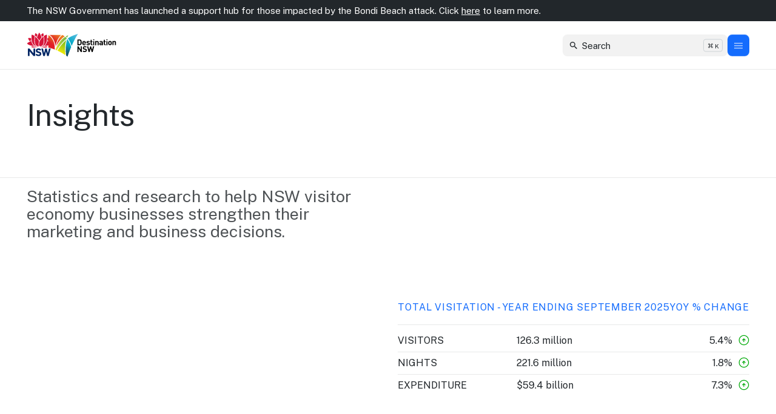

--- FILE ---
content_type: text/html; charset=utf-8
request_url: https://www.destinationnsw.com.au/insights
body_size: 40941
content:
<!DOCTYPE html><html lang="en-AU" class="__variable_3a41d0"><head><meta charSet="utf-8"/><meta charSet="utf-8"/><meta name="viewport" content="width=device-width, initial-scale=1"/><link rel="preload" href="/_next/static/media/8bf7b2ceda89477b-s.p.woff2" as="font" crossorigin="" type="font/woff2"/><link rel="stylesheet" href="/_next/static/css/e220639911ba5e31.css" data-precedence="next"/><link rel="stylesheet" href="/_next/static/css/b8e302d41b271438.css" data-precedence="next"/><link rel="preload" as="script" fetchPriority="low" href="/_next/static/chunks/webpack-a5611c4daf0b997e.js"/><script src="/_next/static/chunks/fd9d1056-72fb6a4e6c2213e0.js" async=""></script><script src="/_next/static/chunks/117-b8a312961bb23146.js" async=""></script><script src="/_next/static/chunks/main-app-d1026d4873ea5344.js" async=""></script><script src="/_next/static/chunks/c15bf2b0-03f7c7cbed909db3.js" async=""></script><script src="/_next/static/chunks/458-cc917586cc294ab2.js" async=""></script><script src="/_next/static/chunks/202-fa873fbe4a171ae6.js" async=""></script><script src="/_next/static/chunks/501-9cec209df5a5e5bf.js" async=""></script><script src="/_next/static/chunks/app/layout-02eaf0d46b3338d9.js" async=""></script><script src="/_next/static/chunks/app/error-b91e9e37471a2433.js" async=""></script><script src="/_next/static/chunks/aaea2bcf-6116edf2f8d34c59.js" async=""></script><script src="/_next/static/chunks/209-0fc7d6d2b4505099.js" async=""></script><script src="/_next/static/chunks/337-371ac0bdc1635c76.js" async=""></script><script src="/_next/static/chunks/705-46aa9713b8361059.js" async=""></script><script src="/_next/static/chunks/app/%5B%5B...slug%5D%5D/page-b5a4b504a7d521f0.js" async=""></script><link rel="icon" href="/favicon.ico" sizes="any"/><meta name="theme-color" content="black"/><title>Insights | Destination NSW</title><meta name="description" content="Statistics and research to help NSW visitor economy businesses strengthen their marketing and business decisions."/><link rel="canonical" href="https://www.destinationnsw.com.au/insights"/><meta property="og:title" content="Insights"/><meta property="og:description" content="Statistics and research to help NSW visitor economy businesses strengthen their marketing and business decisions."/><meta property="og:url" content="https://www.destinationnsw.com.au/insights"/><meta property="og:locale" content="en_AU"/><meta property="og:image" content="https://cdn.sanity.io/images/faycjvmy/production/86277e2f8581abcd0579f91155a99e328c5543cf-3467x2302.jpg?rect=0,241,3467,1820&amp;w=1200&amp;h=630"/><meta property="og:image:width" content="1200"/><meta property="og:image:height" content="630"/><meta property="og:type" content="website"/><meta name="twitter:card" content="summary_large_image"/><meta name="twitter:title" content="Insights"/><meta name="twitter:description" content="Statistics and research to help NSW visitor economy businesses strengthen their marketing and business decisions."/><meta name="twitter:image" content="https://cdn.sanity.io/images/faycjvmy/production/86277e2f8581abcd0579f91155a99e328c5543cf-3467x2302.jpg?rect=0,241,3467,1820&amp;w=1200&amp;h=630"/><link rel="icon" href="/favicon.ico" type="image/x-icon" sizes="16x16"/><meta name="next-size-adjust"/><script src="/_next/static/chunks/polyfills-42372ed130431b0a.js" noModule=""></script></head><body><a href="#main-content" class="absolute left-0 right-0 top-0 bg-blue font-sans text-white py-2 px-4 transform -translate-y-full focus:translate-y-0 z-skipToContent"><div class="max-content gutter-p">Skip to main content</div></a><section class="text-foreground color-changer bg-background" style="--background:#22272B;--foreground:#FFF;--foreground-invert:#22272B;--foreground-accent:rgba(255, 255, 255, 0.8);--button-background:rgba(73, 80, 84, 0.50);--button-foreground:#FFF;--foreground-accent-2:rgba(255, 255, 255, 0.8);--border:rgba(255, 255, 255, 0.2);--accent:#146CFD;--accent-foreground:#FFF"><div id="alert-bar" class="w-screen fixed top-0 left-0 right-0 z-skipToContent bg-background" style="transform:translate3d(0,-100%,0)"><section class="py-2 flex justify-between w-auto max-content gutter-p"><div class="flex items-center gap-4"><div class="max-w-[120ch] [&amp;_p]:text-fluid-extra-small [&amp;_a]:underline w-full"><div><p>The NSW Government has launched a support hub for those impacted by the Bondi Beach attack. Click <a href="https://www.nsw.gov.au/nsw-government/bondi-beach-attack" target="_blank" rel="noreferrer noopener">here</a> to learn more.</p></div></div></div></section></div><div class="bg-background w-full"></div></section><noscript><iframe src="https://www.googletagmanager.com/ns.html?id=GTM-5385P85" height="0" width="0" style="display:none;visibility:hidden"></iframe></noscript><style>#nprogress{pointer-events:none}#nprogress .bar{background:#146CFD;position:fixed;z-index:1600;top: 0;left:0;width:100%;height:2px}#nprogress .peg{display:block;position:absolute;right:0;width:100px;height:100%;;opacity:1;-webkit-transform:rotate(3deg) translate(0px,-4px);-ms-transform:rotate(3deg) translate(0px,-4px);transform:rotate(3deg) translate(0px,-4px)}#nprogress .spinner{display:block;position:fixed;z-index:1600;top: 15px;right:15px}#nprogress .spinner-icon{width:18px;height:18px;box-sizing:border-box;border:2px solid transparent;border-top-color:#146CFD;border-left-color:#146CFD;border-radius:50%;-webkit-animation:nprogress-spinner 400ms linear infinite;animation:nprogress-spinner 400ms linear infinite}.nprogress-custom-parent{overflow:hidden;position:relative}.nprogress-custom-parent #nprogress .bar,.nprogress-custom-parent #nprogress .spinner{position:absolute}@-webkit-keyframes nprogress-spinner{0%{-webkit-transform:rotate(0deg)}100%{-webkit-transform:rotate(360deg)}}@keyframes nprogress-spinner{0%{transform:rotate(0deg)}100%{transform:rotate(360deg)}}</style><div class="scroll-to-target"></div><header class="text-foreground color-changer bg-transparent fixed inset-0 w-full pointer-events-none z-header" style="--background:#FFF;--foreground:#22272B;--foreground-invert:#FFF;--foreground-accent:rgba(34, 39, 43, 0.8);--button-background:#F2F2F2;--button-foreground:#22272B;--foreground-accent-2:#495054;--border:rgba(34, 39, 43, 0.1);--accent:#146CFD;--accent-foreground:#FFF" id="header"><div class="absolute w-screen left-0 top-0 pointer-events-none h-20 bg-white transition-colors duration-150 border-b-border opacity-100"><div class="absolute left-0 right-0 h-px bg-border bottom-0 opacity-100"></div><div class="absolute h-[0.125rem] left-0 right-0 bottom-0 pointer-events-none overflow-hidden transition-opacity duration-100 opacity-0"><div class="bg-accent absolute inset-0 -translate-x-full block"></div></div></div><div class="flex items-center justify-between w-auto max-content gutter-p"><div class="h-20 relative w-1/2 -ml-1"><div class="h-full"><div class="ml-1 flex gap-3 md:gap-6 h-full items-center absolute left-0 pointer-events-auto z-[2] mt-[0.05rem]"><a class="block" aria-label="New South Wales GOvernment" href="/"><svg viewBox="0 0 91.5 100" class="w-[2.2rem] md:w-[2.6rem] opacity-100 transition-opacity duration-300 ease-ease"><image x="0" y="0" width="91.5" height="100" href="/nsw-logo.svg"></image></svg><svg viewBox="0 0 91.5 100" class="w-[2.2rem] md:w-[2.6rem] opacity-0 transition-opacity duration-300 ease-ease absolute top-1/2 -translate-y-1/2" style="filter:brightness(0) saturate(100%) invert(100%)"><image x="0" y="0" width="91.5" height="100" href="/nsw-logo.svg"></image></svg></a><a class="block" aria-label="Destination New South Wales" href="/"><svg viewBox="0 0 282 100" class="w-[6.6rem] md:w-[7.2rem] mt-[-0.1em] md:ml-[-0.5rem] opacity-100 transition-opacity duration-300 ease-ease"><image x="0" y="0" width="282" height="100" href="/dnsw-logo.svg"></image></svg><svg viewBox="0 0 282 100" class="w-[6.6rem] md:w-[7.2rem] mt-[-0.1em] md:ml-[-0.5rem] opacity-0 transition-opacity duration-300 ease-ease absolute top-1/2 -translate-y-1/2" style="filter:brightness(0) saturate(100%) invert(100%)"><image x="0" y="0" width="282" height="100" href="/dnsw-logo.svg"></image></svg></a></div><div class="flex h-full items-center absolute left-0 pointer-events-auto -translate-y-full z-[1]"><a class="flex justify-center items-center flex-shrink-0 group whitespace-nowrap transition-colors duration-200 ease-in-out min-w-[2.75rem] h-11" aria-label="Home" href="/"><div class="text-14 flex justify-center items-center transition-colors duration-200 ease-in-out bg-button-background text-button-foreground group-hover:bg-accent group-hover:text-accent-foreground min-w-[2.25rem] h-9 rounded-lg"><svg viewBox="0 0 18 18" fill="none" xmlns="http://www.w3.org/2000/svg" class="w-[1.125rem] h-[1.125rem]"><path d="M7.5 15L7.5 10.5H10.5L10.5 15H14.25L14.25 9L16.5 9L9 2.25L1.5 9H3.75L3.75 15L7.5 15Z" fill="currentColor"></path></svg></div></a><span class="text-14 ml-4 hidden md:block whitespace-nowrap w-full max-w-[24rem] text-ellipsis overflow-hidden"></span></div></div></div><div style="opacity:0" class="bg-dark-opacity-80 fixed inset-0 pointer-events-auto"></div><section class="text-foreground color-changer bg-background fixed right-0 top-0 overflow-hidden w-full medium:w-[calc(50%+var(--scrollbarWidth))] h-full pointer-events-auto max-h-[calc(100%-var(--alertbarHeight))]" style="--background:#146CFD;--foreground:#FFF;--foreground-invert:#22272B;--foreground-accent:rgba(255, 255, 255, 0.8);--button-background:rgba(73, 80, 84, 0.50);--button-foreground:#FFF;--foreground-accent-2:rgba(255, 255, 255, 0.8);--border:rgba(255, 255, 255, 0.2);--accent:#FFF;--accent-foreground:#22272B;opacity:0"><div class="absolute top-header-height left-0 mt-[-1px] medium:left-[-2rem] w-screen bg-border h-px"></div><div id="menu" class="absolute inset-0"><section class="h-full pt-header-height medium:!ml-0 medium:!grid-cols-6 medium:!pl-[2rem] medium:w-[calc(50vw-var(--scrollbarWidth))] max-content:w-[calc(50vw-((100vw-1528px)/2)+var(--scrollbarWidth))] w-auto max-content gutter-p"><div class="hidden medium:block col-span-full h-full"><section class="!hidden relative medium:!grid h-full w-auto grid-layout"><div class="relative col-span-6 pt-5 pr-5 mt-[0px] border-r border-r-border"><div class="absolute bottom-6 left-0 w-full"><div class=""><h6 class="text-fluid-extra-small font-sans"></h6><ul class="mt-[0.625rem]"><li class="last:mb-0 mb-1"><a href="https://content.destinationnsw.com.au/" class="text-fluid-extra-small font-sans flex items-center group" target="_blank" rel="noreferrer noopener" aria-label="Content Library"><svg class="opacity-40 group-hover:opacity-100 transition-opacity duration-300 easing" width="13" height="12" viewBox="0 0 13 12" fill="none" xmlns="http://www.w3.org/2000/svg"><path d="M9.83333 6.55588V9.88921C9.83333 10.1839 9.71627 10.4665 9.5079 10.6749C9.29952 10.8833 9.01691 11.0003 8.72222 11.0003L2.61111 11.0003C2.31643 11.0003 2.03381 10.8833 1.82544 10.6749C1.61706 10.4665 1.5 10.1839 1.5 9.88921L1.5 3.7781C1.5 3.48342 1.61706 3.2008 1.82544 2.99243C2.03381 2.78406 2.31643 2.66699 2.61111 2.66699L5.94444 2.66699M8.16681 1L11.5001 1V4.33333M6.50004 5.99996L11 1.5" stroke="currentColor" stroke-opacity="1" stroke-width="1.11111" stroke-linecap="round" stroke-linejoin="round"></path></svg><span class="ml-2 relative w-fit before:block before:absolute before:h-px before:content-[&quot;&quot;] before:bg-foreground before:w-full before:bottom-0 before:left-0 before:transition-transform before:duration-500 before:origin-right before:ease-custom-out betterhover:hover:before:scale-x-100 before:scale-x-0 betterhover:hover:before:origin-left">Content Library</span></a></li><li class="last:mb-0 mb-1"><a href="https://media.destinationnsw.com.au/" class="text-fluid-extra-small font-sans flex items-center group" target="_blank" rel="noreferrer noopener" aria-label="Media Centre"><svg class="opacity-40 group-hover:opacity-100 transition-opacity duration-300 easing" width="13" height="12" viewBox="0 0 13 12" fill="none" xmlns="http://www.w3.org/2000/svg"><path d="M9.83333 6.55588V9.88921C9.83333 10.1839 9.71627 10.4665 9.5079 10.6749C9.29952 10.8833 9.01691 11.0003 8.72222 11.0003L2.61111 11.0003C2.31643 11.0003 2.03381 10.8833 1.82544 10.6749C1.61706 10.4665 1.5 10.1839 1.5 9.88921L1.5 3.7781C1.5 3.48342 1.61706 3.2008 1.82544 2.99243C2.03381 2.78406 2.31643 2.66699 2.61111 2.66699L5.94444 2.66699M8.16681 1L11.5001 1V4.33333M6.50004 5.99996L11 1.5" stroke="currentColor" stroke-opacity="1" stroke-width="1.11111" stroke-linecap="round" stroke-linejoin="round"></path></svg><span class="ml-2 relative w-fit before:block before:absolute before:h-px before:content-[&quot;&quot;] before:bg-foreground before:w-full before:bottom-0 before:left-0 before:transition-transform before:duration-500 before:origin-right before:ease-custom-out betterhover:hover:before:scale-x-100 before:scale-x-0 betterhover:hover:before:origin-left">Media Centre</span></a></li><li class="last:mb-0 mb-1"><a href="https://resources.destinationnsw.com.au/" class="text-fluid-extra-small font-sans flex items-center group" target="_blank" rel="noreferrer noopener" aria-label="Resource Hub"><svg class="opacity-40 group-hover:opacity-100 transition-opacity duration-300 easing" width="13" height="12" viewBox="0 0 13 12" fill="none" xmlns="http://www.w3.org/2000/svg"><path d="M9.83333 6.55588V9.88921C9.83333 10.1839 9.71627 10.4665 9.5079 10.6749C9.29952 10.8833 9.01691 11.0003 8.72222 11.0003L2.61111 11.0003C2.31643 11.0003 2.03381 10.8833 1.82544 10.6749C1.61706 10.4665 1.5 10.1839 1.5 9.88921L1.5 3.7781C1.5 3.48342 1.61706 3.2008 1.82544 2.99243C2.03381 2.78406 2.31643 2.66699 2.61111 2.66699L5.94444 2.66699M8.16681 1L11.5001 1V4.33333M6.50004 5.99996L11 1.5" stroke="currentColor" stroke-opacity="1" stroke-width="1.11111" stroke-linecap="round" stroke-linejoin="round"></path></svg><span class="ml-2 relative w-fit before:block before:absolute before:h-px before:content-[&quot;&quot;] before:bg-foreground before:w-full before:bottom-0 before:left-0 before:transition-transform before:duration-500 before:origin-right before:ease-custom-out betterhover:hover:before:scale-x-100 before:scale-x-0 betterhover:hover:before:origin-left">Resource Hub</span></a></li></ul></div></div><ul><li class="mt-[0.625rem] first:mt-0"><a class="relative text-foreground text-left inline-block [transition:transform_250ms,opacity_250ms] ease-out-expo before:block before:absolute before:h-[1px] before:bg-current before:top-[110%] before:left-0 before:right-0 before:scale-x-0 before:transition-transform before:duration-500 before:origin-right before:ease-custom-out [&amp;.is-active]:before:scale-x-100 [&amp;.is-active]:before:!origin-left" href="/"><span class="text-fluid-body font-sans">Home</span></a></li><li class="mt-[0.625rem] first:mt-0"><a class="relative text-foreground text-left inline-block [transition:transform_250ms,opacity_250ms] ease-out-expo before:block before:absolute before:h-[1px] before:bg-current before:top-[110%] before:left-0 before:right-0 before:scale-x-0 before:transition-transform before:duration-500 before:origin-right before:ease-custom-out [&amp;.is-active]:before:scale-x-100 [&amp;.is-active]:before:!origin-left" href="/destination-nsw-business-support"><span class="text-fluid-body font-sans">Business support</span></a></li><li class="mt-[0.625rem] first:mt-0"><a class="relative text-foreground text-left inline-block [transition:transform_250ms,opacity_250ms] ease-out-expo before:block before:absolute before:h-[1px] before:bg-current before:top-[110%] before:left-0 before:right-0 before:scale-x-0 before:transition-transform before:duration-500 before:origin-right before:ease-custom-out [&amp;.is-active]:before:scale-x-100 [&amp;.is-active]:before:!origin-left" href="/marketing"><span class="text-fluid-body font-sans">Marketing</span></a></li><li class="mt-[0.625rem] first:mt-0"><a class="relative text-foreground text-left inline-block [transition:transform_250ms,opacity_250ms] ease-out-expo before:block before:absolute before:h-[1px] before:bg-current before:top-[110%] before:left-0 before:right-0 before:scale-x-0 before:transition-transform before:duration-500 before:origin-right before:ease-custom-out [&amp;.is-active]:before:scale-x-100 [&amp;.is-active]:before:!origin-left" href="/events"><span class="text-fluid-body font-sans">Events</span></a></li><li class="mt-[0.625rem] first:mt-0"><a class="relative text-foreground text-left inline-block [transition:transform_250ms,opacity_250ms] ease-out-expo before:block before:absolute before:h-[1px] before:bg-current before:top-[110%] before:left-0 before:right-0 before:scale-x-0 before:transition-transform before:duration-500 before:origin-right before:ease-custom-out [&amp;.is-active]:before:scale-x-100 [&amp;.is-active]:before:!origin-left is-active" href="/insights"><span class="text-fluid-body font-sans">Insights</span></a></li><li class="mt-[0.625rem] first:mt-0"><a class="relative text-foreground text-left inline-block [transition:transform_250ms,opacity_250ms] ease-out-expo before:block before:absolute before:h-[1px] before:bg-current before:top-[110%] before:left-0 before:right-0 before:scale-x-0 before:transition-transform before:duration-500 before:origin-right before:ease-custom-out [&amp;.is-active]:before:scale-x-100 [&amp;.is-active]:before:!origin-left" href="/newsroom"><span class="text-fluid-body font-sans">Newsroom</span></a></li><li class="mt-[0.625rem] first:mt-0"><a class="relative text-foreground text-left inline-block [transition:transform_250ms,opacity_250ms] ease-out-expo before:block before:absolute before:h-[1px] before:bg-current before:top-[110%] before:left-0 before:right-0 before:scale-x-0 before:transition-transform before:duration-500 before:origin-right before:ease-custom-out [&amp;.is-active]:before:scale-x-100 [&amp;.is-active]:before:!origin-left" href="/about-us"><span class="text-fluid-body font-sans">About us</span></a></li><li class="mt-[0.625rem] first:mt-0"><a class="relative text-foreground text-left inline-block [transition:transform_250ms,opacity_250ms] ease-out-expo before:block before:absolute before:h-[1px] before:bg-current before:top-[110%] before:left-0 before:right-0 before:scale-x-0 before:transition-transform before:duration-500 before:origin-right before:ease-custom-out [&amp;.is-active]:before:scale-x-100 [&amp;.is-active]:before:!origin-left" href="/about-us/contact"><span class="text-fluid-body font-sans">Contact us</span></a></li></ul></div><div class="relative col-span-6"><div class="absolute top-0 left-0"><ul class="pt-5"></ul></div><div class="absolute top-0 left-0"><ul class="pt-5"><li class="[&amp;:not(:first-child)]:mt-2"><a class="h6 font-serif relative inline-block [transition:transform_250ms,opacity_250ms] ease-out-expo before:block before:absolute before:h-[1px] before:bg-current before:top-[110%] before:left-0 before:right-0 before:scale-x-0 before:transition-transform before:duration-500 before:origin-right before:ease-custom-out" href="/destination-nsw-business-support/grants-and-funding">Grants &amp; Funding</a></li><li class="[&amp;:not(:first-child)]:mt-2"><a class="h6 font-serif relative inline-block [transition:transform_250ms,opacity_250ms] ease-out-expo before:block before:absolute before:h-[1px] before:bg-current before:top-[110%] before:left-0 before:right-0 before:scale-x-0 before:transition-transform before:duration-500 before:origin-right before:ease-custom-out" href="/destination-nsw-business-support/get-connected">Get Connected</a></li><li class="[&amp;:not(:first-child)]:mt-2"><a class="h6 font-serif relative inline-block [transition:transform_250ms,opacity_250ms] ease-out-expo before:block before:absolute before:h-[1px] before:bg-current before:top-[110%] before:left-0 before:right-0 before:scale-x-0 before:transition-transform before:duration-500 before:origin-right before:ease-custom-out" href="/destination-nsw-business-support/nsw-first-program">NSW First Program</a></li><li class="[&amp;:not(:first-child)]:mt-2"><a class="h6 font-serif relative inline-block [transition:transform_250ms,opacity_250ms] ease-out-expo before:block before:absolute before:h-[1px] before:bg-current before:top-[110%] before:left-0 before:right-0 before:scale-x-0 before:transition-transform before:duration-500 before:origin-right before:ease-custom-out" href="/destination-nsw-business-support/sell-nsw">Sell NSW</a></li><li class="[&amp;:not(:first-child)]:mt-2"><a class="h6 font-serif relative inline-block [transition:transform_250ms,opacity_250ms] ease-out-expo before:block before:absolute before:h-[1px] before:bg-current before:top-[110%] before:left-0 before:right-0 before:scale-x-0 before:transition-transform before:duration-500 before:origin-right before:ease-custom-out" href="/destination-nsw-business-support/training">Training</a></li><li class="[&amp;:not(:first-child)]:mt-2"><a class="h6 font-serif relative inline-block [transition:transform_250ms,opacity_250ms] ease-out-expo before:block before:absolute before:h-[1px] before:bg-current before:top-[110%] before:left-0 before:right-0 before:scale-x-0 before:transition-transform before:duration-500 before:origin-right before:ease-custom-out" href="/destination-nsw-business-support/signposting">Signposting</a></li><li class="[&amp;:not(:first-child)]:mt-2"><a class="h6 font-serif relative inline-block [transition:transform_250ms,opacity_250ms] ease-out-expo before:block before:absolute before:h-[1px] before:bg-current before:top-[110%] before:left-0 before:right-0 before:scale-x-0 before:transition-transform before:duration-500 before:origin-right before:ease-custom-out" href="/about-us/our-sites">Our Sites</a></li></ul></div><div class="absolute top-0 left-0"><ul class="pt-5"><li class="[&amp;:not(:first-child)]:mt-2"><a class="h6 font-serif relative inline-block [transition:transform_250ms,opacity_250ms] ease-out-expo before:block before:absolute before:h-[1px] before:bg-current before:top-[110%] before:left-0 before:right-0 before:scale-x-0 before:transition-transform before:duration-500 before:origin-right before:ease-custom-out" href="/marketing/campaigns">Marketing campaigns</a></li><li class="[&amp;:not(:first-child)]:mt-2"><a class="h6 font-serif relative inline-block [transition:transform_250ms,opacity_250ms] ease-out-expo before:block before:absolute before:h-[1px] before:bg-current before:top-[110%] before:left-0 before:right-0 before:scale-x-0 before:transition-transform before:duration-500 before:origin-right before:ease-custom-out" href="/marketing/consumer-marketing">Consumer marketing</a></li></ul></div><div class="absolute top-0 left-0"><ul class="pt-5"><li class="[&amp;:not(:first-child)]:mt-2"><a class="h6 font-serif relative inline-block [transition:transform_250ms,opacity_250ms] ease-out-expo before:block before:absolute before:h-[1px] before:bg-current before:top-[110%] before:left-0 before:right-0 before:scale-x-0 before:transition-transform before:duration-500 before:origin-right before:ease-custom-out" href="/events/business-events-nsw">Business events</a></li><li class="[&amp;:not(:first-child)]:mt-2"><a class="h6 font-serif relative inline-block [transition:transform_250ms,opacity_250ms] ease-out-expo before:block before:absolute before:h-[1px] before:bg-current before:top-[110%] before:left-0 before:right-0 before:scale-x-0 before:transition-transform before:duration-500 before:origin-right before:ease-custom-out" href="/events/vivid-sydney-event">Vivid Sydney</a></li></ul></div><div class="absolute top-0 left-0"><ul class="pt-5"><li class="[&amp;:not(:first-child)]:mt-2"><a class="h6 font-serif relative inline-block [transition:transform_250ms,opacity_250ms] ease-out-expo before:block before:absolute before:h-[1px] before:bg-current before:top-[110%] before:left-0 before:right-0 before:scale-x-0 before:transition-transform before:duration-500 before:origin-right before:ease-custom-out" href="/insights/nsw-statistics">NSW</a></li><li class="[&amp;:not(:first-child)]:mt-2"><a class="h6 font-serif relative inline-block [transition:transform_250ms,opacity_250ms] ease-out-expo before:block before:absolute before:h-[1px] before:bg-current before:top-[110%] before:left-0 before:right-0 before:scale-x-0 before:transition-transform before:duration-500 before:origin-right before:ease-custom-out" href="/insights/sydney-statistics">Sydney</a></li><li class="[&amp;:not(:first-child)]:mt-2"><a class="h6 font-serif relative inline-block [transition:transform_250ms,opacity_250ms] ease-out-expo before:block before:absolute before:h-[1px] before:bg-current before:top-[110%] before:left-0 before:right-0 before:scale-x-0 before:transition-transform before:duration-500 before:origin-right before:ease-custom-out" href="/insights/regional-statistics">Regional</a></li><li class="[&amp;:not(:first-child)]:mt-2"><a class="h6 font-serif relative inline-block [transition:transform_250ms,opacity_250ms] ease-out-expo before:block before:absolute before:h-[1px] before:bg-current before:top-[110%] before:left-0 before:right-0 before:scale-x-0 before:transition-transform before:duration-500 before:origin-right before:ease-custom-out" href="/insights/domestic-statistics">Domestic</a></li><li class="[&amp;:not(:first-child)]:mt-2"><a class="h6 font-serif relative inline-block [transition:transform_250ms,opacity_250ms] ease-out-expo before:block before:absolute before:h-[1px] before:bg-current before:top-[110%] before:left-0 before:right-0 before:scale-x-0 before:transition-transform before:duration-500 before:origin-right before:ease-custom-out" href="/insights/international-statistics">International</a></li></ul></div><div class="absolute top-0 left-0"><ul class="pt-5"><li class="[&amp;:not(:first-child)]:mt-2"><a class="h6 font-serif relative inline-block [transition:transform_250ms,opacity_250ms] ease-out-expo before:block before:absolute before:h-[1px] before:bg-current before:top-[110%] before:left-0 before:right-0 before:scale-x-0 before:transition-transform before:duration-500 before:origin-right before:ease-custom-out" href="/newsletters">Newsletters</a></li></ul></div><div class="absolute top-0 left-0"><ul class="pt-5"><li class="[&amp;:not(:first-child)]:mt-2"><a class="h6 font-serif relative inline-block [transition:transform_250ms,opacity_250ms] ease-out-expo before:block before:absolute before:h-[1px] before:bg-current before:top-[110%] before:left-0 before:right-0 before:scale-x-0 before:transition-transform before:duration-500 before:origin-right before:ease-custom-out" href="/about-us/our-organisation">Our organisation</a></li><li class="[&amp;:not(:first-child)]:mt-2"><a class="h6 font-serif relative inline-block [transition:transform_250ms,opacity_250ms] ease-out-expo before:block before:absolute before:h-[1px] before:bg-current before:top-[110%] before:left-0 before:right-0 before:scale-x-0 before:transition-transform before:duration-500 before:origin-right before:ease-custom-out" href="/about-us/visitor-economy-strategy-2035">Visitor Economy Strategy 2035</a></li><li class="[&amp;:not(:first-child)]:mt-2"><a class="h6 font-serif relative inline-block [transition:transform_250ms,opacity_250ms] ease-out-expo before:block before:absolute before:h-[1px] before:bg-current before:top-[110%] before:left-0 before:right-0 before:scale-x-0 before:transition-transform before:duration-500 before:origin-right before:ease-custom-out" href="/about-us/our-sites">Our sites</a></li><li class="[&amp;:not(:first-child)]:mt-2"><a class="h6 font-serif relative inline-block [transition:transform_250ms,opacity_250ms] ease-out-expo before:block before:absolute before:h-[1px] before:bg-current before:top-[110%] before:left-0 before:right-0 before:scale-x-0 before:transition-transform before:duration-500 before:origin-right before:ease-custom-out" href="/about-us/board-of-management">Board</a></li><li class="[&amp;:not(:first-child)]:mt-2"><a class="h6 font-serif relative inline-block [transition:transform_250ms,opacity_250ms] ease-out-expo before:block before:absolute before:h-[1px] before:bg-current before:top-[110%] before:left-0 before:right-0 before:scale-x-0 before:transition-transform before:duration-500 before:origin-right before:ease-custom-out" href="/about-us/annual-reports">Annual reports</a></li><li class="[&amp;:not(:first-child)]:mt-2"><a class="h6 font-serif relative inline-block [transition:transform_250ms,opacity_250ms] ease-out-expo before:block before:absolute before:h-[1px] before:bg-current before:top-[110%] before:left-0 before:right-0 before:scale-x-0 before:transition-transform before:duration-500 before:origin-right before:ease-custom-out" href="/about-us/gipa-access-to-information">Access to information</a></li><li class="[&amp;:not(:first-child)]:mt-2"><a class="h6 font-serif relative inline-block [transition:transform_250ms,opacity_250ms] ease-out-expo before:block before:absolute before:h-[1px] before:bg-current before:top-[110%] before:left-0 before:right-0 before:scale-x-0 before:transition-transform before:duration-500 before:origin-right before:ease-custom-out" href="/about-us/destination-networks">Destination networks</a></li><li class="[&amp;:not(:first-child)]:mt-2"><a class="h6 font-serif relative inline-block [transition:transform_250ms,opacity_250ms] ease-out-expo before:block before:absolute before:h-[1px] before:bg-current before:top-[110%] before:left-0 before:right-0 before:scale-x-0 before:transition-transform before:duration-500 before:origin-right before:ease-custom-out" href="/about-us/careers">Careers</a></li></ul></div><div class="absolute top-0 left-0"><ul class="pt-5"></ul></div><div class="text-fluid-extra-small font-sans absolute bottom-6 left-0">Destination NSW is the source for NSW visitor economy insights, resources and events to help build businesses. Our vision is for NSW  to be the premier visitor economy in the Asia Pacific by 2030.</div><div class="text-fluid-extra-small font-sans absolute bottom-6 left-0">Find out about funding opportunities, 
how to develop, promote and sell your product and more.</div><div class="text-fluid-extra-small font-sans absolute bottom-6 left-0">Brand and campaign
information</div><div class="text-fluid-extra-small font-sans absolute bottom-6 left-0">The Destination NSW events team is responsible for developing and delivering a distinctive and compelling events calendar that positions Sydney and NSW as the events capital of the Asia Pacific. </div><div class="text-fluid-extra-small font-sans absolute bottom-6 left-0">The latest statistical data and research to equip NSW visitor economy businesses </div><div class="text-fluid-extra-small font-sans absolute bottom-6 left-0">Latest news, events and findings
 from Destination NSW and team</div><div class="text-fluid-extra-small font-sans absolute bottom-6 left-0">Learn about Destination NSW</div><div class="text-fluid-extra-small font-sans absolute bottom-6 left-0">General enquiries and information requests</div><div class="text-fluid-extra-small font-sans absolute bottom-6 left-0"><div class="w-full"><div><p>Content Library Images, videos and editorial content showcasing destinations and experiences across Sydney and NSW.</p></div></div></div><div class="text-fluid-extra-small font-sans absolute bottom-6 left-0"><div class="w-full"><div><p>Images, videos and editorial content showcasing destinations and experiences across Sydney and NSW.</p></div></div></div><div class="text-fluid-extra-small font-sans absolute bottom-6 left-0"><div class="w-full"><div><p>Destination NSW marketing resources to help with promotions, including our brand guidelines, industry toolkits, campaign logos and images.</p></div></div></div></div></section></div></section><section class="pointer-events-none absolute inset-0 pt-header-height w-auto"><div class="h-full overflow-x-hidden !overflow-y-auto pointer-events-none"><section class="medium:!ml-0 medium:!grid-cols-6 medium:!pl-[2rem] medium:w-[calc(50vw-var(--scrollbarWidth))] max-content:w-[calc(50vw-((100vw-1528px)/2)+var(--scrollbarWidth))] w-auto max-content gutter-p"><div class="col-span-full medium:col-start-7 medium:col-span-6"><div class="absolute left-0 right-0 h-[2px] bg-blue scale-x-0 origin-left"></div><div class="pt-5 h-full pointer-events-auto"><div class="text-14 uppercase md:text-13 font-sans">Most Recent</div><ul class="mt-4"></ul><ul class="mt-4"></ul></div></div></section></div></section><div class="medium:!hidden"><div class="ml-1 flex gap-3 md:gap-6 h-[5rem] items-center absolute top-0 left-[1rem] pointer-events-auto z-[2]"><a class="block" aria-label="New South Wales GOvernment" href="/"><svg viewBox="0 0 91.5 100" class="w-[2.2rem] md:w-[2.6rem] opacity-0 transition-opacity duration-300 ease-ease"><image x="0" y="0" width="91.5" height="100" href="/nsw-logo.svg"></image></svg><svg viewBox="0 0 91.5 100" class="w-[2.2rem] md:w-[2.6rem] opacity-100 transition-opacity duration-300 ease-ease absolute top-1/2 -translate-y-1/2" style="filter:brightness(0) saturate(100%) invert(100%)"><image x="0" y="0" width="91.5" height="100" href="/nsw-logo.svg"></image></svg></a><a class="block" aria-label="Destination New South Wales" href="/"><svg viewBox="0 0 282 100" class="w-[6.6rem] md:w-[7.2rem] mt-[-0.1em] md:ml-[-0.5rem] opacity-0 transition-opacity duration-300 ease-ease"><image x="0" y="0" width="282" height="100" href="/dnsw-logo.svg"></image></svg><svg viewBox="0 0 282 100" class="w-[6.6rem] md:w-[7.2rem] mt-[-0.1em] md:ml-[-0.5rem] opacity-100 transition-opacity duration-300 ease-ease absolute top-1/2 -translate-y-1/2" style="filter:brightness(0) saturate(100%) invert(100%)"><image x="0" y="0" width="282" height="100" href="/dnsw-logo.svg"></image></svg></a></div><div class="absolute top-0 left-0 w-full h-full pt-header-height"><div class="flex flex-col justify-between overflow-auto h-full"><div class="menu-links"><a class="relative [&amp;:not(:first-child)]:border-t border-t-border w-full flex justify-between items-center py-[17px] gutter-p [&amp;.is-active]:text-var-accent" href="/"><span class="h5 font-sans">Home</span></a><button type="button" class="relative [&amp;:not(:first-child)]:border-t border-t-border w-full flex justify-between items-center py-[17px] gutter-p"><a class="" href="/destination-nsw-business-support"><span class="h5 font-sans">Business support</span></a><svg viewBox="0 0 6 11" fill="none" xmlns="http://www.w3.org/2000/svg" class="-scale-x-100 w-[9px]"><path d="M-4.17213e-07 5.5L5.26316 10.5L6 9.8L1.47368 5.5L6 1.2L5.26316 0.5L-4.17213e-07 5.5Z" fill="currentColor"></path></svg></button><button type="button" class="relative [&amp;:not(:first-child)]:border-t border-t-border w-full flex justify-between items-center py-[17px] gutter-p"><a class="" href="/marketing"><span class="h5 font-sans">Marketing</span></a><svg viewBox="0 0 6 11" fill="none" xmlns="http://www.w3.org/2000/svg" class="-scale-x-100 w-[9px]"><path d="M-4.17213e-07 5.5L5.26316 10.5L6 9.8L1.47368 5.5L6 1.2L5.26316 0.5L-4.17213e-07 5.5Z" fill="currentColor"></path></svg></button><button type="button" class="relative [&amp;:not(:first-child)]:border-t border-t-border w-full flex justify-between items-center py-[17px] gutter-p"><a class="" href="/events"><span class="h5 font-sans">Events</span></a><svg viewBox="0 0 6 11" fill="none" xmlns="http://www.w3.org/2000/svg" class="-scale-x-100 w-[9px]"><path d="M-4.17213e-07 5.5L5.26316 10.5L6 9.8L1.47368 5.5L6 1.2L5.26316 0.5L-4.17213e-07 5.5Z" fill="currentColor"></path></svg></button><button type="button" class="relative [&amp;:not(:first-child)]:border-t border-t-border w-full flex justify-between items-center py-[17px] gutter-p"><a class="is-active" href="/insights"><span class="h5 font-sans">Insights</span></a><svg viewBox="0 0 6 11" fill="none" xmlns="http://www.w3.org/2000/svg" class="-scale-x-100 w-[9px]"><path d="M-4.17213e-07 5.5L5.26316 10.5L6 9.8L1.47368 5.5L6 1.2L5.26316 0.5L-4.17213e-07 5.5Z" fill="currentColor"></path></svg></button><button type="button" class="relative [&amp;:not(:first-child)]:border-t border-t-border w-full flex justify-between items-center py-[17px] gutter-p"><a class="" href="/newsroom"><span class="h5 font-sans">Newsroom</span></a><svg viewBox="0 0 6 11" fill="none" xmlns="http://www.w3.org/2000/svg" class="-scale-x-100 w-[9px]"><path d="M-4.17213e-07 5.5L5.26316 10.5L6 9.8L1.47368 5.5L6 1.2L5.26316 0.5L-4.17213e-07 5.5Z" fill="currentColor"></path></svg></button><button type="button" class="relative [&amp;:not(:first-child)]:border-t border-t-border w-full flex justify-between items-center py-[17px] gutter-p"><a class="" href="/about-us"><span class="h5 font-sans">About us</span></a><svg viewBox="0 0 6 11" fill="none" xmlns="http://www.w3.org/2000/svg" class="-scale-x-100 w-[9px]"><path d="M-4.17213e-07 5.5L5.26316 10.5L6 9.8L1.47368 5.5L6 1.2L5.26316 0.5L-4.17213e-07 5.5Z" fill="currentColor"></path></svg></button><a class="relative [&amp;:not(:first-child)]:border-t border-t-border w-full flex justify-between items-center py-[17px] gutter-p [&amp;.is-active]:text-var-accent" href="/about-us/contact"><span class="h5 font-sans">Contact us</span></a><div class="border-b border-b-border"></div></div><div class="gutter-p my-5"><h6 class="text-fluid-extra-small font-sans"></h6><ul class="mt-[0.625rem]"><li class="last:mb-0 mb-1"><a href="https://content.destinationnsw.com.au/" class="text-fluid-extra-small font-sans flex items-center group" target="_blank" rel="noreferrer noopener" aria-label="Content Library"><svg class="opacity-40 group-hover:opacity-100 transition-opacity duration-300 easing" width="13" height="12" viewBox="0 0 13 12" fill="none" xmlns="http://www.w3.org/2000/svg"><path d="M9.83333 6.55588V9.88921C9.83333 10.1839 9.71627 10.4665 9.5079 10.6749C9.29952 10.8833 9.01691 11.0003 8.72222 11.0003L2.61111 11.0003C2.31643 11.0003 2.03381 10.8833 1.82544 10.6749C1.61706 10.4665 1.5 10.1839 1.5 9.88921L1.5 3.7781C1.5 3.48342 1.61706 3.2008 1.82544 2.99243C2.03381 2.78406 2.31643 2.66699 2.61111 2.66699L5.94444 2.66699M8.16681 1L11.5001 1V4.33333M6.50004 5.99996L11 1.5" stroke="currentColor" stroke-opacity="1" stroke-width="1.11111" stroke-linecap="round" stroke-linejoin="round"></path></svg><span class="ml-2 relative w-fit before:block before:absolute before:h-px before:content-[&quot;&quot;] before:bg-foreground before:w-full before:bottom-0 before:left-0 before:transition-transform before:duration-500 before:origin-right before:ease-custom-out betterhover:hover:before:scale-x-100 before:scale-x-0 betterhover:hover:before:origin-left">Content Library</span></a></li><li class="last:mb-0 mb-1"><a href="https://media.destinationnsw.com.au/" class="text-fluid-extra-small font-sans flex items-center group" target="_blank" rel="noreferrer noopener" aria-label="Media Centre"><svg class="opacity-40 group-hover:opacity-100 transition-opacity duration-300 easing" width="13" height="12" viewBox="0 0 13 12" fill="none" xmlns="http://www.w3.org/2000/svg"><path d="M9.83333 6.55588V9.88921C9.83333 10.1839 9.71627 10.4665 9.5079 10.6749C9.29952 10.8833 9.01691 11.0003 8.72222 11.0003L2.61111 11.0003C2.31643 11.0003 2.03381 10.8833 1.82544 10.6749C1.61706 10.4665 1.5 10.1839 1.5 9.88921L1.5 3.7781C1.5 3.48342 1.61706 3.2008 1.82544 2.99243C2.03381 2.78406 2.31643 2.66699 2.61111 2.66699L5.94444 2.66699M8.16681 1L11.5001 1V4.33333M6.50004 5.99996L11 1.5" stroke="currentColor" stroke-opacity="1" stroke-width="1.11111" stroke-linecap="round" stroke-linejoin="round"></path></svg><span class="ml-2 relative w-fit before:block before:absolute before:h-px before:content-[&quot;&quot;] before:bg-foreground before:w-full before:bottom-0 before:left-0 before:transition-transform before:duration-500 before:origin-right before:ease-custom-out betterhover:hover:before:scale-x-100 before:scale-x-0 betterhover:hover:before:origin-left">Media Centre</span></a></li><li class="last:mb-0 mb-1"><a href="https://resources.destinationnsw.com.au/" class="text-fluid-extra-small font-sans flex items-center group" target="_blank" rel="noreferrer noopener" aria-label="Resource Hub"><svg class="opacity-40 group-hover:opacity-100 transition-opacity duration-300 easing" width="13" height="12" viewBox="0 0 13 12" fill="none" xmlns="http://www.w3.org/2000/svg"><path d="M9.83333 6.55588V9.88921C9.83333 10.1839 9.71627 10.4665 9.5079 10.6749C9.29952 10.8833 9.01691 11.0003 8.72222 11.0003L2.61111 11.0003C2.31643 11.0003 2.03381 10.8833 1.82544 10.6749C1.61706 10.4665 1.5 10.1839 1.5 9.88921L1.5 3.7781C1.5 3.48342 1.61706 3.2008 1.82544 2.99243C2.03381 2.78406 2.31643 2.66699 2.61111 2.66699L5.94444 2.66699M8.16681 1L11.5001 1V4.33333M6.50004 5.99996L11 1.5" stroke="currentColor" stroke-opacity="1" stroke-width="1.11111" stroke-linecap="round" stroke-linejoin="round"></path></svg><span class="ml-2 relative w-fit before:block before:absolute before:h-px before:content-[&quot;&quot;] before:bg-foreground before:w-full before:bottom-0 before:left-0 before:transition-transform before:duration-500 before:origin-right before:ease-custom-out betterhover:hover:before:scale-x-100 before:scale-x-0 betterhover:hover:before:origin-left">Resource Hub</span></a></li></ul></div></div></div><div class="flex flex-col absolute top-0 left-0 w-full h-full pt-header-height"><button class="justify-start relative w-full flex py-[17px] pl-12 [&amp;:not(:first-child)]:border-t border-t-border" type="button"><svg viewBox="0 0 10 16" fill="none" xmlns="http://www.w3.org/2000/svg" class="absolute top-1/2 -translate-y-1/2 left-5 w-[9px]"><path d="M9.13238 1.9027L7.79738 0.575195L0.379883 8.0002L7.80488 15.4252L9.13238 14.0977L3.03488 8.0002L9.13238 1.9027Z" fill="currentColor"></path></svg><span class="h6 font-sans">Home</span></button><div class="overflow-auto"><ul class="pb-5"></ul></div></div><div class="flex flex-col absolute top-0 left-0 w-full h-full pt-header-height"><button class="justify-start relative w-full flex py-[17px] pl-12 [&amp;:not(:first-child)]:border-t border-t-border" type="button"><svg viewBox="0 0 10 16" fill="none" xmlns="http://www.w3.org/2000/svg" class="absolute top-1/2 -translate-y-1/2 left-5 w-[9px]"><path d="M9.13238 1.9027L7.79738 0.575195L0.379883 8.0002L7.80488 15.4252L9.13238 14.0977L3.03488 8.0002L9.13238 1.9027Z" fill="currentColor"></path></svg><span class="h6 font-sans">Business support</span></button><div class="overflow-auto"><ul class="pb-5"><li class=""><a class="h6 font-serif pl-12 py-[17px] block border-t border-t-border" href="/destination-nsw-business-support/grants-and-funding">Grants &amp; Funding</a></li><li class=""><a class="h6 font-serif pl-12 py-[17px] block border-t border-t-border" href="/destination-nsw-business-support/get-connected">Get Connected</a></li><li class=""><a class="h6 font-serif pl-12 py-[17px] block border-t border-t-border" href="/destination-nsw-business-support/nsw-first-program">NSW First Program</a></li><li class=""><a class="h6 font-serif pl-12 py-[17px] block border-t border-t-border" href="/destination-nsw-business-support/sell-nsw">Sell NSW</a></li><li class=""><a class="h6 font-serif pl-12 py-[17px] block border-t border-t-border" href="/destination-nsw-business-support/training">Training</a></li><li class=""><a class="h6 font-serif pl-12 py-[17px] block border-t border-t-border" href="/destination-nsw-business-support/signposting">Signposting</a></li><li class=""><a class="h6 font-serif pl-12 py-[17px] block border-t border-t-border" href="/about-us/our-sites">Our Sites</a></li></ul></div></div><div class="flex flex-col absolute top-0 left-0 w-full h-full pt-header-height"><button class="justify-start relative w-full flex py-[17px] pl-12 [&amp;:not(:first-child)]:border-t border-t-border" type="button"><svg viewBox="0 0 10 16" fill="none" xmlns="http://www.w3.org/2000/svg" class="absolute top-1/2 -translate-y-1/2 left-5 w-[9px]"><path d="M9.13238 1.9027L7.79738 0.575195L0.379883 8.0002L7.80488 15.4252L9.13238 14.0977L3.03488 8.0002L9.13238 1.9027Z" fill="currentColor"></path></svg><span class="h6 font-sans">Marketing</span></button><div class="overflow-auto"><ul class="pb-5"><li class=""><a class="h6 font-serif pl-12 py-[17px] block border-t border-t-border" href="/marketing/campaigns">Marketing campaigns</a></li><li class=""><a class="h6 font-serif pl-12 py-[17px] block border-t border-t-border" href="/marketing/consumer-marketing">Consumer marketing</a></li></ul></div></div><div class="flex flex-col absolute top-0 left-0 w-full h-full pt-header-height"><button class="justify-start relative w-full flex py-[17px] pl-12 [&amp;:not(:first-child)]:border-t border-t-border" type="button"><svg viewBox="0 0 10 16" fill="none" xmlns="http://www.w3.org/2000/svg" class="absolute top-1/2 -translate-y-1/2 left-5 w-[9px]"><path d="M9.13238 1.9027L7.79738 0.575195L0.379883 8.0002L7.80488 15.4252L9.13238 14.0977L3.03488 8.0002L9.13238 1.9027Z" fill="currentColor"></path></svg><span class="h6 font-sans">Events</span></button><div class="overflow-auto"><ul class="pb-5"><li class=""><a class="h6 font-serif pl-12 py-[17px] block border-t border-t-border" href="/events/business-events-nsw">Business events</a></li><li class=""><a class="h6 font-serif pl-12 py-[17px] block border-t border-t-border" href="/events/vivid-sydney-event">Vivid Sydney</a></li></ul></div></div><div class="flex flex-col absolute top-0 left-0 w-full h-full pt-header-height"><button class="justify-start relative w-full flex py-[17px] pl-12 [&amp;:not(:first-child)]:border-t border-t-border" type="button"><svg viewBox="0 0 10 16" fill="none" xmlns="http://www.w3.org/2000/svg" class="absolute top-1/2 -translate-y-1/2 left-5 w-[9px]"><path d="M9.13238 1.9027L7.79738 0.575195L0.379883 8.0002L7.80488 15.4252L9.13238 14.0977L3.03488 8.0002L9.13238 1.9027Z" fill="currentColor"></path></svg><span class="h6 font-sans">Insights</span></button><div class="overflow-auto"><ul class="pb-5"><li class=""><a class="h6 font-serif pl-12 py-[17px] block border-t border-t-border" href="/insights/nsw-statistics">NSW</a></li><li class=""><a class="h6 font-serif pl-12 py-[17px] block border-t border-t-border" href="/insights/sydney-statistics">Sydney</a></li><li class=""><a class="h6 font-serif pl-12 py-[17px] block border-t border-t-border" href="/insights/regional-statistics">Regional</a></li><li class=""><a class="h6 font-serif pl-12 py-[17px] block border-t border-t-border" href="/insights/domestic-statistics">Domestic</a></li><li class=""><a class="h6 font-serif pl-12 py-[17px] block border-t border-t-border" href="/insights/international-statistics">International</a></li></ul></div></div><div class="flex flex-col absolute top-0 left-0 w-full h-full pt-header-height"><button class="justify-start relative w-full flex py-[17px] pl-12 [&amp;:not(:first-child)]:border-t border-t-border" type="button"><svg viewBox="0 0 10 16" fill="none" xmlns="http://www.w3.org/2000/svg" class="absolute top-1/2 -translate-y-1/2 left-5 w-[9px]"><path d="M9.13238 1.9027L7.79738 0.575195L0.379883 8.0002L7.80488 15.4252L9.13238 14.0977L3.03488 8.0002L9.13238 1.9027Z" fill="currentColor"></path></svg><span class="h6 font-sans">Newsroom</span></button><div class="overflow-auto"><ul class="pb-5"><li class=""><a class="h6 font-serif pl-12 py-[17px] block border-t border-t-border" href="/newsletters">Newsletters</a></li></ul></div></div><div class="flex flex-col absolute top-0 left-0 w-full h-full pt-header-height"><button class="justify-start relative w-full flex py-[17px] pl-12 [&amp;:not(:first-child)]:border-t border-t-border" type="button"><svg viewBox="0 0 10 16" fill="none" xmlns="http://www.w3.org/2000/svg" class="absolute top-1/2 -translate-y-1/2 left-5 w-[9px]"><path d="M9.13238 1.9027L7.79738 0.575195L0.379883 8.0002L7.80488 15.4252L9.13238 14.0977L3.03488 8.0002L9.13238 1.9027Z" fill="currentColor"></path></svg><span class="h6 font-sans">About us</span></button><div class="overflow-auto"><ul class="pb-5"><li class=""><a class="h6 font-serif pl-12 py-[17px] block border-t border-t-border" href="/about-us/our-organisation">Our organisation</a></li><li class=""><a class="h6 font-serif pl-12 py-[17px] block border-t border-t-border" href="/about-us/visitor-economy-strategy-2035">Visitor Economy Strategy 2035</a></li><li class=""><a class="h6 font-serif pl-12 py-[17px] block border-t border-t-border" href="/about-us/our-sites">Our sites</a></li><li class=""><a class="h6 font-serif pl-12 py-[17px] block border-t border-t-border" href="/about-us/board-of-management">Board</a></li><li class=""><a class="h6 font-serif pl-12 py-[17px] block border-t border-t-border" href="/about-us/annual-reports">Annual reports</a></li><li class=""><a class="h6 font-serif pl-12 py-[17px] block border-t border-t-border" href="/about-us/gipa-access-to-information">Access to information</a></li><li class=""><a class="h6 font-serif pl-12 py-[17px] block border-t border-t-border" href="/about-us/destination-networks">Destination networks</a></li><li class=""><a class="h6 font-serif pl-12 py-[17px] block border-t border-t-border" href="/about-us/careers">Careers</a></li></ul></div></div><div class="flex flex-col absolute top-0 left-0 w-full h-full pt-header-height"><button class="justify-start relative w-full flex py-[17px] pl-12 [&amp;:not(:first-child)]:border-t border-t-border" type="button"><svg viewBox="0 0 10 16" fill="none" xmlns="http://www.w3.org/2000/svg" class="absolute top-1/2 -translate-y-1/2 left-5 w-[9px]"><path d="M9.13238 1.9027L7.79738 0.575195L0.379883 8.0002L7.80488 15.4252L9.13238 14.0977L3.03488 8.0002L9.13238 1.9027Z" fill="currentColor"></path></svg><span class="h6 font-sans">Contact us</span></button><div class="overflow-auto"><ul class="pb-5"></ul></div></div></div></div></section><section class="text-foreground color-changer bg-transparent pointer-events-auto h-20 w-1/2" style="--background:#FFF;--foreground:#22272B;--foreground-invert:#FFF;--foreground-accent:rgba(34, 39, 43, 0.8);--button-background:#F2F2F2;--button-foreground:#22272B;--foreground-accent-2:#495054;--border:rgba(34, 39, 43, 0.1);--accent:#146CFD;--accent-foreground:#FFF"><div class="flex gap-0 md:gap-2 justify-end items-center pointer-events-auto h-full -mr-1"><div class="mr-1 md:-mr-1 flex-shrink-0 [transition:background_250ms,ease_custom-in-out-2] relative w-[36px] medium:w-[272px] rounded-lg h-9 items-center bg-button-background text-button-foreground flex justify-start px-3 backdrop-blur-[20px]"><svg viewBox="0 0 12 12" fill="none" xmlns="http://www.w3.org/2000/svg" class="shrink-0 w-3"><path d="M8.57633 7.54717H8.03431L7.8422 7.36192C8.51458 6.57976 8.91938 5.56432 8.91938 4.45969C8.91938 1.99657 6.92281 0 4.45969 0C1.99657 0 0 1.99657 0 4.45969C0 6.92281 1.99657 8.91938 4.45969 8.91938C5.56432 8.91938 6.57976 8.51458 7.36192 7.8422L7.54717 8.03431V8.57633L10.9777 12L12 10.9777L8.57633 7.54717ZM4.45969 7.54717C2.75129 7.54717 1.37221 6.1681 1.37221 4.45969C1.37221 2.75129 2.75129 1.37221 4.45969 1.37221C6.1681 1.37221 7.54717 2.75129 7.54717 4.45969C7.54717 6.1681 6.1681 7.54717 4.45969 7.54717Z" fill="currentColor"></path></svg><input type="text" id="search" spellCheck="false" autoComplete="off" class="overflow-hidden ml-2 text-button-foreground placeholder-foreground placeholder-opacity-100 w-full h-full bg-transparent outline-0 text-14 text-left outline-none" placeholder="Search" value=""/><div class="invisible medium:visible flex items-center justify-center w-8 h-[1.3125rem] rounded-[0.25rem] border border-[rgb(205,211,214)] absolute right-2 top-1/2 -translate-y-1/2 opacity-0 [transition:opacity_250ms] opacity-100"><svg viewBox="0 0 10 10" fill="none" xmlns="http://www.w3.org/2000/svg" class="w-[0.625rem]"><path d="M2.60311 8.75C2.22882 8.75 1.90972 8.6177 1.64583 8.35311C1.38194 8.08852 1.25 7.76908 1.25 7.39478C1.25 7.02048 1.38219 6.70139 1.64657 6.4375C1.91096 6.17361 2.23016 6.04167 2.60417 6.04167H3.33333V3.95833H2.60417C2.23016 3.95833 1.91096 3.82604 1.64657 3.56145C1.38219 3.29686 1.25 2.97741 1.25 2.60311C1.25 2.22882 1.3823 1.90972 1.64689 1.64583C1.91148 1.38194 2.23092 1.25 2.60522 1.25C2.97952 1.25 3.29861 1.38219 3.5625 1.64657C3.82639 1.91096 3.95833 2.23016 3.95833 2.60417V3.33333H6.04167V2.60417C6.04167 2.23016 6.17396 1.91096 6.43855 1.64657C6.70314 1.38219 7.02259 1.25 7.39689 1.25C7.77118 1.25 8.09028 1.3823 8.35417 1.64689C8.61806 1.91148 8.75 2.23092 8.75 2.60522C8.75 2.97952 8.61781 3.29861 8.35343 3.5625C8.08904 3.82639 7.76984 3.95833 7.39583 3.95833H6.66667V6.04167H7.39583C7.76984 6.04167 8.08904 6.17396 8.35343 6.43855C8.61781 6.70314 8.75 7.02259 8.75 7.39689C8.75 7.77118 8.6177 8.09028 8.35311 8.35417C8.08852 8.61806 7.76908 8.75 7.39478 8.75C7.02048 8.75 6.70139 8.61781 6.4375 8.35343C6.17361 8.08904 6.04167 7.76984 6.04167 7.39583V6.66667H3.95833V7.39583C3.95833 7.76984 3.82604 8.08904 3.56145 8.35343C3.29686 8.61781 2.97741 8.75 2.60311 8.75ZM2.60294 8.125C2.80515 8.125 2.97743 8.05411 3.11979 7.91232C3.26215 7.77055 3.33333 7.59838 3.33333 7.39583V6.66667H2.60417C2.40162 6.66667 2.22945 6.73744 2.08768 6.87898C1.94589 7.02053 1.875 7.1924 1.875 7.3946C1.875 7.59681 1.94577 7.7691 2.08731 7.91146C2.22886 8.05382 2.40074 8.125 2.60294 8.125ZM7.3946 8.125C7.59681 8.125 7.7691 8.05423 7.91146 7.91269C8.05382 7.77114 8.125 7.59926 8.125 7.39706C8.125 7.19485 8.05411 7.02257 7.91232 6.88021C7.77055 6.73785 7.59838 6.66667 7.39583 6.66667H6.66667V7.39583C6.66667 7.59838 6.73744 7.77055 6.87898 7.91232C7.02053 8.05411 7.1924 8.125 7.3946 8.125ZM3.95833 6.04167H6.04167V3.95833H3.95833V6.04167ZM2.60417 3.33333H3.33333V2.60417C3.33333 2.40162 3.26256 2.22945 3.12102 2.08768C2.97947 1.94589 2.8076 1.875 2.6054 1.875C2.40319 1.875 2.2309 1.94577 2.08854 2.08731C1.94618 2.22886 1.875 2.40074 1.875 2.60294C1.875 2.80515 1.94589 2.97743 2.08768 3.11979C2.22945 3.26215 2.40162 3.33333 2.60417 3.33333ZM6.66667 3.33333H7.39583C7.59838 3.33333 7.77055 3.26256 7.91232 3.12102C8.05411 2.97947 8.125 2.8076 8.125 2.6054C8.125 2.40319 8.05423 2.2309 7.91269 2.08854C7.77114 1.94618 7.59926 1.875 7.39706 1.875C7.19485 1.875 7.02257 1.94589 6.88021 2.08768C6.73785 2.22945 6.66667 2.40162 6.66667 2.60417V3.33333Z" fill="currentColor"></path></svg><span class="text-10 font-sans ml-0.5">K</span></div><button class="text-14 uppercase md:text-13 font-sans absolute right-3 top-1/2 -translate-y-1/2 opacity-0 [transition:opacity_250ms]" type="button" aria-label="clear search">Clear</button></div><button class="flex justify-center items-center flex-shrink-0 group whitespace-nowrap transition-colors duration-200 ease-in-out min-w-[2.75rem] h-11" aria-label="Menu Button"><div class="text-14 flex justify-center items-center transition-colors duration-200 ease-in-out flex-shrink-0 relative bg-accent text-accent-foreground group-hover:bg-navy group-hover:text-white min-w-[2.25rem] h-9 rounded-lg"><div class="w-3.5 relative"><span class="-translate-y-1 block w-full h-px bg-current absolute duration-[var(--duration)] ease transition-transform"></span><span class="scale-x-1 origin-center block w-full h-px bg-current absolute duration-[var(--duration)] ease transition-transform"></span><span class="translate-y-1 block w-full h-px bg-current absolute duration-[var(--duration)] ease transition-transform"></span></div></div></button></div></section></div></header><div class="md:w-[33vw] fixed left-0 bottom-0 top-0 w-full z-modal invisible border-r border-border py-4 pt-0 bg-white flex flex-col"><div class="heading-fade-in flex justify-between h-[4rem] items-center border-b border-border mb-4 px-5 md:px-[1.875rem]"><p class="text-16 font-sans mt-[0.125rem] leading-none">Contents</p><button class="flex justify-center items-center flex-shrink-0 group whitespace-nowrap transition-colors duration-200 ease-in-out min-w-[2.75rem] h-11" aria-label="Close Button"><div class="text-14 flex justify-center items-center transition-colors duration-200 ease-in-out mr-[-0.6rem] bg-button-background text-button-foreground group-hover:bg-accent group-hover:text-accent-foreground min-w-[2.25rem] h-9 rounded-lg"><div class="w-3.5 relative"><span class="translate-y-0 rotate-45 block w-full h-px bg-current absolute duration-[var(--duration)] ease transition-transform"></span><span class="translate-y-0 -rotate-45 block w-full h-px bg-current absolute duration-[var(--duration)] ease transition-transform"></span></div></div></button></div><nav class="px-5 md:px-[1.875rem] -mt-4"></nav></div><div class="fixed inset-0 bg-grey-02 opacity-0 z-modalShadow  pointer-events-none transition-opacity duration-300 easing cursor-pointer"></div><main class="w-full flex-grow flex-shrink flex flex-col" id="main-content"><section class="text-foreground color-changer bg-background [&amp;&gt;*:last-child]:!mb-0 pb-14 md:pb-28" style="--background:#FFF;--foreground:#22272B;--foreground-invert:#FFF;--foreground-accent:rgba(34, 39, 43, 0.8);--button-background:#F2F2F2;--button-foreground:#22272B;--foreground-accent-2:#495054;--border:rgba(34, 39, 43, 0.1);--accent:#146CFD;--accent-foreground:#FFF"><section class="relative w-auto mb-16 md:mb-28"><div class="homeLayout-content relative z-[3] pb-5 top-gap min-h-[min(85vh,49rem)] md:h-[40rem] flex-1 flex flex-col w-auto"><div class="header min-h-[6rem] md:h-[11.125rem]"><div class="pt-12 w-auto grid-layout max-content gutter-p"><h1 class="text-fluid-h2-hero-52 font-normal font-sans col-span-12 md:col-span-8 whitespace-pre-wrap">Insights</h1></div></div><div class="divider bg-border w-full h-[1px] mb-4"></div><div class="top flex-1 md:h-[40rem]"><div class="w-auto grid-layout max-content gutter-p"><p class="text-fluid-h3-hero font-normal font-sans text-dark-opacity-80 w-full whitespace-pre-wrap col-span-12 md:col-span-6">Statistics and research to help NSW visitor economy businesses strengthen their marketing and business decisions.</p></div></div><section class="bottom mt-20 md:mt-0 w-auto grid-layout max-content gutter-p"><div class="md:col-span-6 row-start-3 md:row-start-auto col-span-12 flex flex-row justify-start items-end w-full [&amp;&gt;div]:w-full"></div><div class="col-span-12 md:col-span-6"><div class="mt-10 [&amp;_div.links-list]:mb-0 w-full"><div><p></p><div class="w-auto"><label class="text-accent gap-x-2 pb-4 mb-2 mt-16 uppercase text-small relative border-b border-b-border tracking-[0.05em] flex justify-between items-center"><span style="text-wrap:balance">TOTAL VISITATION - YEAR ENDING SEPTEMBER 2025</span><span class="text-right" style="text-wrap:balance">YOY % CHANGE</span></label><div class="grid gap-x-2 grid-cols-2 md:grid-cols-12 border-b-border border-b last:border-b-0 py-2 first:pt-0"><div class="col-span-2 md:col-span-4"><p class="text-16 font-sans"> VISITORS</p></div><div class="md:col-span-4"><p class="text-16 font-sans">126.3 million</p></div><div class="md:col-span-4 flex justify-end"><p class="text-16 font-sans mr-2.5">5.4%</p><svg width="18" height="18" viewBox="0 0 18 18" fill="none" xmlns="http://www.w3.org/2000/svg"><path d="M8.37435 12.0834H9.62435V8.29175L11.166 9.83342L12.041 8.95842L8.99935 5.91675L5.95768 8.95842L6.83268 9.83342L8.37435 8.29175V12.0834ZM8.99935 17.3334C7.86046 17.3334 6.78407 17.1147 5.77018 16.6772C4.75629 16.2397 3.87088 15.6424 3.11393 14.8855C2.35699 14.1286 1.75977 13.2431 1.32227 12.2292C0.884766 11.2154 0.666016 10.139 0.666016 9.00008C0.666016 7.8473 0.884766 6.76397 1.32227 5.75008C1.75977 4.73619 2.35699 3.85425 3.11393 3.10425C3.87088 2.35425 4.75629 1.7605 5.77018 1.323C6.78407 0.885498 7.86046 0.666748 8.99935 0.666748C10.1521 0.666748 11.2355 0.885498 12.2494 1.323C13.2632 1.7605 14.1452 2.35425 14.8952 3.10425C15.6452 3.85425 16.2389 4.73619 16.6764 5.75008C17.1139 6.76397 17.3327 7.8473 17.3327 9.00008C17.3327 10.139 17.1139 11.2154 16.6764 12.2292C16.2389 13.2431 15.6452 14.1286 14.8952 14.8855C14.1452 15.6424 13.2632 16.2397 12.2494 16.6772C11.2355 17.1147 10.1521 17.3334 8.99935 17.3334ZM8.99935 16.0834C10.9716 16.0834 12.6452 15.3924 14.0202 14.0105C15.3952 12.6286 16.0827 10.9584 16.0827 9.00008C16.0827 7.02786 15.3952 5.35425 14.0202 3.97925C12.6452 2.60425 10.9716 1.91675 8.99935 1.91675C7.04102 1.91675 5.37088 2.60425 3.98893 3.97925C2.60699 5.35425 1.91602 7.02786 1.91602 9.00008C1.91602 10.9584 2.60699 12.6286 3.98893 14.0105C5.37088 15.3924 7.04102 16.0834 8.99935 16.0834Z" fill="#00A908"></path></svg></div></div><div class="grid gap-x-2 grid-cols-2 md:grid-cols-12 border-b-border border-b last:border-b-0 py-2 first:pt-0"><div class="col-span-2 md:col-span-4"><p class="text-16 font-sans">NIGHTS</p></div><div class="md:col-span-4"><p class="text-16 font-sans">221.6 million</p></div><div class="md:col-span-4 flex justify-end"><p class="text-16 font-sans mr-2.5">1.8%</p><svg width="18" height="18" viewBox="0 0 18 18" fill="none" xmlns="http://www.w3.org/2000/svg"><path d="M8.37435 12.0834H9.62435V8.29175L11.166 9.83342L12.041 8.95842L8.99935 5.91675L5.95768 8.95842L6.83268 9.83342L8.37435 8.29175V12.0834ZM8.99935 17.3334C7.86046 17.3334 6.78407 17.1147 5.77018 16.6772C4.75629 16.2397 3.87088 15.6424 3.11393 14.8855C2.35699 14.1286 1.75977 13.2431 1.32227 12.2292C0.884766 11.2154 0.666016 10.139 0.666016 9.00008C0.666016 7.8473 0.884766 6.76397 1.32227 5.75008C1.75977 4.73619 2.35699 3.85425 3.11393 3.10425C3.87088 2.35425 4.75629 1.7605 5.77018 1.323C6.78407 0.885498 7.86046 0.666748 8.99935 0.666748C10.1521 0.666748 11.2355 0.885498 12.2494 1.323C13.2632 1.7605 14.1452 2.35425 14.8952 3.10425C15.6452 3.85425 16.2389 4.73619 16.6764 5.75008C17.1139 6.76397 17.3327 7.8473 17.3327 9.00008C17.3327 10.139 17.1139 11.2154 16.6764 12.2292C16.2389 13.2431 15.6452 14.1286 14.8952 14.8855C14.1452 15.6424 13.2632 16.2397 12.2494 16.6772C11.2355 17.1147 10.1521 17.3334 8.99935 17.3334ZM8.99935 16.0834C10.9716 16.0834 12.6452 15.3924 14.0202 14.0105C15.3952 12.6286 16.0827 10.9584 16.0827 9.00008C16.0827 7.02786 15.3952 5.35425 14.0202 3.97925C12.6452 2.60425 10.9716 1.91675 8.99935 1.91675C7.04102 1.91675 5.37088 2.60425 3.98893 3.97925C2.60699 5.35425 1.91602 7.02786 1.91602 9.00008C1.91602 10.9584 2.60699 12.6286 3.98893 14.0105C5.37088 15.3924 7.04102 16.0834 8.99935 16.0834Z" fill="#00A908"></path></svg></div></div><div class="grid gap-x-2 grid-cols-2 md:grid-cols-12 border-b-border border-b last:border-b-0 py-2 first:pt-0"><div class="col-span-2 md:col-span-4"><p class="text-16 font-sans">EXPENDITURE</p></div><div class="md:col-span-4"><p class="text-16 font-sans">$59.4 billion</p></div><div class="md:col-span-4 flex justify-end"><p class="text-16 font-sans mr-2.5">7.3%</p><svg width="18" height="18" viewBox="0 0 18 18" fill="none" xmlns="http://www.w3.org/2000/svg"><path d="M8.37435 12.0834H9.62435V8.29175L11.166 9.83342L12.041 8.95842L8.99935 5.91675L5.95768 8.95842L6.83268 9.83342L8.37435 8.29175V12.0834ZM8.99935 17.3334C7.86046 17.3334 6.78407 17.1147 5.77018 16.6772C4.75629 16.2397 3.87088 15.6424 3.11393 14.8855C2.35699 14.1286 1.75977 13.2431 1.32227 12.2292C0.884766 11.2154 0.666016 10.139 0.666016 9.00008C0.666016 7.8473 0.884766 6.76397 1.32227 5.75008C1.75977 4.73619 2.35699 3.85425 3.11393 3.10425C3.87088 2.35425 4.75629 1.7605 5.77018 1.323C6.78407 0.885498 7.86046 0.666748 8.99935 0.666748C10.1521 0.666748 11.2355 0.885498 12.2494 1.323C13.2632 1.7605 14.1452 2.35425 14.8952 3.10425C15.6452 3.85425 16.2389 4.73619 16.6764 5.75008C17.1139 6.76397 17.3327 7.8473 17.3327 9.00008C17.3327 10.139 17.1139 11.2154 16.6764 12.2292C16.2389 13.2431 15.6452 14.1286 14.8952 14.8855C14.1452 15.6424 13.2632 16.2397 12.2494 16.6772C11.2355 17.1147 10.1521 17.3334 8.99935 17.3334ZM8.99935 16.0834C10.9716 16.0834 12.6452 15.3924 14.0202 14.0105C15.3952 12.6286 16.0827 10.9584 16.0827 9.00008C16.0827 7.02786 15.3952 5.35425 14.0202 3.97925C12.6452 2.60425 10.9716 1.91675 8.99935 1.91675C7.04102 1.91675 5.37088 2.60425 3.98893 3.97925C2.60699 5.35425 1.91602 7.02786 1.91602 9.00008C1.91602 10.9584 2.60699 12.6286 3.98893 14.0105C5.37088 15.3924 7.04102 16.0834 8.99935 16.0834Z" fill="#00A908"></path></svg></div></div></div></div></div></div></section></div><div class="mx-auto overflow-hidden w-full"><div class="origin-[top 50%] relative w-full block overflow-hidden"><div style="padding-top:56.25%"></div><picture class="not-prose"><source srcSet="https://cdn.sanity.io/images/faycjvmy/production/86277e2f8581abcd0579f91155a99e328c5543cf-3467x2302.jpg/Tractorless%20Vineyard%20Berrima.jpg?rect=0,176,3467,1950&amp;w=320&amp;h=180&amp;fit=min&amp;auto=format 320w,https://cdn.sanity.io/images/faycjvmy/production/86277e2f8581abcd0579f91155a99e328c5543cf-3467x2302.jpg/Tractorless%20Vineyard%20Berrima.jpg?rect=0,177,3467,1948&amp;w=420&amp;h=236&amp;fit=min&amp;auto=format 420w,https://cdn.sanity.io/images/faycjvmy/production/86277e2f8581abcd0579f91155a99e328c5543cf-3467x2302.jpg/Tractorless%20Vineyard%20Berrima.jpg?rect=0,176,3467,1950&amp;w=640&amp;h=360&amp;fit=min&amp;auto=format 640w,https://cdn.sanity.io/images/faycjvmy/production/86277e2f8581abcd0579f91155a99e328c5543cf-3467x2302.jpg/Tractorless%20Vineyard%20Berrima.jpg?rect=0,176,3467,1950&amp;w=1024&amp;h=576&amp;fit=min&amp;auto=format 1024w,https://cdn.sanity.io/images/faycjvmy/production/86277e2f8581abcd0579f91155a99e328c5543cf-3467x2302.jpg/Tractorless%20Vineyard%20Berrima.jpg?rect=0,176,3467,1950&amp;w=1200&amp;h=675&amp;fit=min&amp;auto=format 1200w,https://cdn.sanity.io/images/faycjvmy/production/86277e2f8581abcd0579f91155a99e328c5543cf-3467x2302.jpg/Tractorless%20Vineyard%20Berrima.jpg?rect=0,176,3467,1950&amp;w=1920&amp;h=1080&amp;fit=min&amp;auto=format 1920w,https://cdn.sanity.io/images/faycjvmy/production/86277e2f8581abcd0579f91155a99e328c5543cf-3467x2302.jpg/Tractorless%20Vineyard%20Berrima.jpg?rect=0,176,3467,1950&amp;w=3200&amp;h=1800&amp;fit=min&amp;auto=format 3200w"/><img data-sizes="auto" src="https://cdn.sanity.io/images/faycjvmy/production/86277e2f8581abcd0579f91155a99e328c5543cf-3467x2302.jpg/Tractorless%20Vineyard%20Berrima.jpg?rect=0,176,3467,1950&amp;w=320&amp;h=180&amp;fit=min&amp;auto=format" loading="eager" class="absolute w-full h-full inset-0 object-cover" style="object-position:50% 50%"/></picture></div></div></section><section class="relative w-auto max-content gutter-p mb-16 md:mb-28"><div class="article-body [&amp;_p:last-child]:mb-0 [&amp;_a]:text-accent [&amp;_a:hover]:opacity-50 [&amp;_a]:transition-opacity [&amp;_a]:duration-300 md:[&amp;_.contain-block-width]:max-w-[calc(50%-1rem)] md:[&amp;_.contain-block-width]:ml-auto md:[&amp;_blockquote]:max-w-[calc(50%-1rem)] md:[&amp;_blockquote]:ml-auto [&amp;_.image-block_.res-image]:rounded-lg [&amp;_.image-block_.res-image]:overflow-hidden [&amp;_.gallery-block_.res-image]:rounded-lg [&amp;_.gallery-block_.res-image]:overflow-hidden w-full"><div><p>NSW is the leading visitor economy in Australia in terms of domestic and international visitation and total value. It has the largest number of visitor economy-related businesses and supports the most sector-wide jobs.</p><p>The performance of the NSW visitor economy is measured in terms of growth in visitor expenditure, visitor satisfaction, economic contribution and job creation. </p><p>Note: Tourism Research Australia&#x27;s (TRA) Domestic Tourism Statistics (DoTS) has replaced the National Visitor Survey (NVS) from the March quarter 2025. </p><p>NVS results in the previous reports and DoTS results <span style="text-decoration:underline">are not statistically comparable</span> to each other due to changes in methodologies. Domestic visitation results prior to 2025 are backcast and adjusted to account for differences in methodology between the National Visitor Survey (NVS) and the new Domestic Tourism Statistics (DoTS) program which came into effect in January 2025. Caution should be used when interpreting comparisons made to the backcast data.</p><p>International visitation data continues to be sourced from TRA’s International Visitor Survey and remains unchanged. </p><p>Learn more <a href="https://www.tra.gov.au/en/domestic/changes-to-the-australian-resident-tourism-statistics-collection-in-2025" target="_blank" rel="noreferrer noopener">here</a>.</p><p></p></div></div></section><div class="mb-14 md:mb-24 section-header w-auto grid-layout max-content gutter-p"><div class="col-span-full md:col-span-6"><h2 class="h2 font-sans whitespace-pre-wrap" id="Latest data">Latest data</h2></div><div class="col-span-full md:col-span-6"></div></div><section class="overflow-hidden w-auto mb-16 md:mb-28"><section class="w-auto max-content gutter-p"><div class="keen-slider !overflow-visible flex flex-col gap-y-5 md:flex-row"><div class="keen-slider__slide"><a class="text-foreground color-changer bg-background md:min-h-[27rem] h-full pb-5 group/item rounded-[0.5rem] overflow-hidden flex flex-col [transition:background_250ms]" style="--background:#F2F2F2;--foreground:#22272B;--foreground-invert:#FFF;--foreground-accent:rgba(34, 39, 43, 0.8);--button-background:#FFF;--button-foreground:#22272B;--foreground-accent-2:#495054;--border:rgba(34, 39, 43, 0.1);--accent:#146CFD;--accent-foreground:#FFF" href="/insights/nsw-statistics"><div class="relative w-full aspect-[430/270] overflow-hidden"><div class="absolute inset-0 group-hover/item:scale-105 [transition:transform_550ms] w-full block overflow-hidden"><div style="padding-top:62.7906976744186%"></div><picture class="not-prose"><source srcSet="https://cdn.sanity.io/images/faycjvmy/production/47eee4472a9824555b5656c98c5c5f06cf74f03a-2449x1633.jpg/1004698-4.jpg?rect=0,48,2449,1538&amp;w=320&amp;h=201&amp;fit=min&amp;auto=format 320w,https://cdn.sanity.io/images/faycjvmy/production/47eee4472a9824555b5656c98c5c5f06cf74f03a-2449x1633.jpg/1004698-4.jpg?rect=0,48,2449,1539&amp;w=420&amp;h=264&amp;fit=min&amp;auto=format 420w,https://cdn.sanity.io/images/faycjvmy/production/47eee4472a9824555b5656c98c5c5f06cf74f03a-2449x1633.jpg/1004698-4.jpg?rect=0,48,2449,1538&amp;w=640&amp;h=402&amp;fit=min&amp;auto=format 640w,https://cdn.sanity.io/images/faycjvmy/production/47eee4472a9824555b5656c98c5c5f06cf74f03a-2449x1633.jpg/1004698-4.jpg?rect=0,48,2449,1538&amp;w=1024&amp;h=643&amp;fit=min&amp;auto=format 1024w,https://cdn.sanity.io/images/faycjvmy/production/47eee4472a9824555b5656c98c5c5f06cf74f03a-2449x1633.jpg/1004698-4.jpg?rect=0,49,2449,1537&amp;w=1200&amp;h=753&amp;fit=min&amp;auto=format 1200w,https://cdn.sanity.io/images/faycjvmy/production/47eee4472a9824555b5656c98c5c5f06cf74f03a-2449x1633.jpg/1004698-4.jpg?rect=0,48,2449,1538&amp;w=1920&amp;h=1206&amp;fit=min&amp;auto=format 1920w"/><img data-sizes="auto" src="https://cdn.sanity.io/images/faycjvmy/production/47eee4472a9824555b5656c98c5c5f06cf74f03a-2449x1633.jpg/1004698-4.jpg?rect=0,48,2449,1538&amp;w=320&amp;h=201&amp;fit=min&amp;auto=format" loading="lazy" class="opacity-0 absolute w-full h-full inset-0 object-cover" style="object-position:50% 50%"/></picture></div></div><div class="px-5 mt-5"><h4 class="h5 font-sans md:text-fluid-h4 mb-2 line-clamp-2 md:h-[1.2em] [transition:color_250ms]">NSW statistics</h4></div><div class="px-5 flex flex-col justify-between flex-grow pt-2.5"><p class="text-fluid-body-small font-sans text-foreground-accent-2 mb-12 [transition:color_250ms]">Visitation statistics for NSW based on the latest Tourism Research Australia&#x27;s Domestic Tourism Statistics (DoTS) and International Visitor Survey data (IVS).</p><div class="flex justify-end md:justify-start"><span class="relative bg-white group/button text-background overflow-hidden group-hover/item:bg-accent [transition:color_250ms,background_250ms] hover:text-accent group-hover:text-accent hover:bg-background hover:group-hover:bg-background flex items-center justify-center w-9 h-9 rounded-full"><svg class="w-[10px] group-hover/item:[&amp;_path]:fill-white [&amp;_path]:fill-accent absolute top-1/2 -translate-x-1/2 left-1/2 -translate-y-1/2 w-[12px] group-hover/item:translate-x-8 betterhover:group-hover:translate-x-8 transition-transform easing duration" width="16" height="16" viewBox="0 0 16 16" fill="none" xmlns="http://www.w3.org/2000/svg"><path d="M8 0L6.59 1.41L12.17 7H0V9H12.17L6.59 14.59L8 16L16 8L8 0Z" fill="currentColor"></path></svg><svg class="w-[10px] group-hover/item:[&amp;_path]:fill-white [&amp;_path]:fill-accent absolute top-1/2 -translate-x-8 left-1/2 -translate-y-1/2 w-[12px] group-hover/item:-translate-x-1/2 betterhover:group-hover:-translate-x-1/2 transition-transform easing duration" width="16" height="16" viewBox="0 0 16 16" fill="none" xmlns="http://www.w3.org/2000/svg"><path d="M8 0L6.59 1.41L12.17 7H0V9H12.17L6.59 14.59L8 16L16 8L8 0Z" fill="currentColor"></path></svg></span></div></div></a></div><div class="keen-slider__slide"><a class="text-foreground color-changer bg-background md:min-h-[27rem] h-full pb-5 group/item rounded-[0.5rem] overflow-hidden flex flex-col [transition:background_250ms]" style="--background:#F2F2F2;--foreground:#22272B;--foreground-invert:#FFF;--foreground-accent:rgba(34, 39, 43, 0.8);--button-background:#FFF;--button-foreground:#22272B;--foreground-accent-2:#495054;--border:rgba(34, 39, 43, 0.1);--accent:#146CFD;--accent-foreground:#FFF" href="/insights/regional-statistics"><div class="relative w-full aspect-[430/270] overflow-hidden"><div class="absolute inset-0 group-hover/item:scale-105 [transition:transform_550ms] w-full block overflow-hidden"><div style="padding-top:62.7906976744186%"></div><picture class="not-prose"><source srcSet="https://cdn.sanity.io/images/faycjvmy/production/3a161e4142ce55293a11b59708fa095d96cbf533-1665x1071.jpg/ivs.jpg?rect=0,13,1665,1046&amp;w=320&amp;h=201&amp;fit=min&amp;auto=format 320w,https://cdn.sanity.io/images/faycjvmy/production/3a161e4142ce55293a11b59708fa095d96cbf533-1665x1071.jpg/ivs.jpg?rect=0,13,1665,1047&amp;w=420&amp;h=264&amp;fit=min&amp;auto=format 420w,https://cdn.sanity.io/images/faycjvmy/production/3a161e4142ce55293a11b59708fa095d96cbf533-1665x1071.jpg/ivs.jpg?rect=0,13,1665,1046&amp;w=640&amp;h=402&amp;fit=min&amp;auto=format 640w,https://cdn.sanity.io/images/faycjvmy/production/3a161e4142ce55293a11b59708fa095d96cbf533-1665x1071.jpg/ivs.jpg?rect=0,13,1665,1046&amp;w=1024&amp;h=643&amp;fit=min&amp;auto=format 1024w,https://cdn.sanity.io/images/faycjvmy/production/3a161e4142ce55293a11b59708fa095d96cbf533-1665x1071.jpg/ivs.jpg?rect=0,14,1665,1045&amp;w=1200&amp;h=753&amp;fit=min&amp;auto=format 1200w"/><img data-sizes="auto" src="https://cdn.sanity.io/images/faycjvmy/production/3a161e4142ce55293a11b59708fa095d96cbf533-1665x1071.jpg/ivs.jpg?rect=0,13,1665,1046&amp;w=320&amp;h=201&amp;fit=min&amp;auto=format" loading="lazy" class="opacity-0 absolute w-full h-full inset-0 object-cover" style="object-position:50% 50%"/></picture></div></div><div class="px-5 mt-5"><h4 class="h5 font-sans md:text-fluid-h4 mb-2 line-clamp-2 md:h-[1.2em] [transition:color_250ms]">Regional NSW statistics</h4></div><div class="px-5 flex flex-col justify-between flex-grow pt-2.5"><p class="text-fluid-body-small font-sans text-foreground-accent-2 mb-12 [transition:color_250ms]">Visitation statistics for regional NSW based on the latest Tourism Research Australia Domestic Tourism Statistics (DoTS) and International Visitor Survey data (IVS).</p><div class="flex justify-end md:justify-start"><span class="relative bg-white group/button text-background overflow-hidden group-hover/item:bg-accent [transition:color_250ms,background_250ms] hover:text-accent group-hover:text-accent hover:bg-background hover:group-hover:bg-background flex items-center justify-center w-9 h-9 rounded-full"><svg class="w-[10px] group-hover/item:[&amp;_path]:fill-white [&amp;_path]:fill-accent absolute top-1/2 -translate-x-1/2 left-1/2 -translate-y-1/2 w-[12px] group-hover/item:translate-x-8 betterhover:group-hover:translate-x-8 transition-transform easing duration" width="16" height="16" viewBox="0 0 16 16" fill="none" xmlns="http://www.w3.org/2000/svg"><path d="M8 0L6.59 1.41L12.17 7H0V9H12.17L6.59 14.59L8 16L16 8L8 0Z" fill="currentColor"></path></svg><svg class="w-[10px] group-hover/item:[&amp;_path]:fill-white [&amp;_path]:fill-accent absolute top-1/2 -translate-x-8 left-1/2 -translate-y-1/2 w-[12px] group-hover/item:-translate-x-1/2 betterhover:group-hover:-translate-x-1/2 transition-transform easing duration" width="16" height="16" viewBox="0 0 16 16" fill="none" xmlns="http://www.w3.org/2000/svg"><path d="M8 0L6.59 1.41L12.17 7H0V9H12.17L6.59 14.59L8 16L16 8L8 0Z" fill="currentColor"></path></svg></span></div></div></a></div><div class="keen-slider__slide"><a class="text-foreground color-changer bg-background md:min-h-[27rem] h-full pb-5 group/item rounded-[0.5rem] overflow-hidden flex flex-col [transition:background_250ms]" style="--background:#F2F2F2;--foreground:#22272B;--foreground-invert:#FFF;--foreground-accent:rgba(34, 39, 43, 0.8);--button-background:#FFF;--button-foreground:#22272B;--foreground-accent-2:#495054;--border:rgba(34, 39, 43, 0.1);--accent:#146CFD;--accent-foreground:#FFF" href="/insights/sydney-statistics"><div class="relative w-full aspect-[430/270] overflow-hidden"><div class="absolute inset-0 group-hover/item:scale-105 [transition:transform_550ms] w-full block overflow-hidden"><div style="padding-top:62.7906976744186%"></div><picture class="not-prose"><source srcSet="https://cdn.sanity.io/images/faycjvmy/production/334f2def018d0db8475876365d611482a1152f20-2449x1633.jpg/180463-3%20(1).jpg?rect=0,48,2449,1538&amp;w=320&amp;h=201&amp;fit=min&amp;auto=format 320w,https://cdn.sanity.io/images/faycjvmy/production/334f2def018d0db8475876365d611482a1152f20-2449x1633.jpg/180463-3%20(1).jpg?rect=0,48,2449,1539&amp;w=420&amp;h=264&amp;fit=min&amp;auto=format 420w,https://cdn.sanity.io/images/faycjvmy/production/334f2def018d0db8475876365d611482a1152f20-2449x1633.jpg/180463-3%20(1).jpg?rect=0,48,2449,1538&amp;w=640&amp;h=402&amp;fit=min&amp;auto=format 640w,https://cdn.sanity.io/images/faycjvmy/production/334f2def018d0db8475876365d611482a1152f20-2449x1633.jpg/180463-3%20(1).jpg?rect=0,48,2449,1538&amp;w=1024&amp;h=643&amp;fit=min&amp;auto=format 1024w,https://cdn.sanity.io/images/faycjvmy/production/334f2def018d0db8475876365d611482a1152f20-2449x1633.jpg/180463-3%20(1).jpg?rect=0,49,2449,1537&amp;w=1200&amp;h=753&amp;fit=min&amp;auto=format 1200w,https://cdn.sanity.io/images/faycjvmy/production/334f2def018d0db8475876365d611482a1152f20-2449x1633.jpg/180463-3%20(1).jpg?rect=0,48,2449,1538&amp;w=1920&amp;h=1206&amp;fit=min&amp;auto=format 1920w"/><img data-sizes="auto" src="https://cdn.sanity.io/images/faycjvmy/production/334f2def018d0db8475876365d611482a1152f20-2449x1633.jpg/180463-3%20(1).jpg?rect=0,48,2449,1538&amp;w=320&amp;h=201&amp;fit=min&amp;auto=format" loading="lazy" class="opacity-0 absolute w-full h-full inset-0 object-cover" style="object-position:50% 50%"/></picture></div></div><div class="px-5 mt-5"><h4 class="h5 font-sans md:text-fluid-h4 mb-2 line-clamp-2 md:h-[1.2em] [transition:color_250ms]">Sydney statistics</h4></div><div class="px-5 flex flex-col justify-between flex-grow pt-2.5"><p class="text-fluid-body-small font-sans text-foreground-accent-2 mb-12 [transition:color_250ms]">Visitation statistics for Sydney based on the latest Tourism Research Australia Domestic Tourism Statistics (DoTS) and International Visitor Survey (IVS) data.</p><div class="flex justify-end md:justify-start"><span class="relative bg-white group/button text-background overflow-hidden group-hover/item:bg-accent [transition:color_250ms,background_250ms] hover:text-accent group-hover:text-accent hover:bg-background hover:group-hover:bg-background flex items-center justify-center w-9 h-9 rounded-full"><svg class="w-[10px] group-hover/item:[&amp;_path]:fill-white [&amp;_path]:fill-accent absolute top-1/2 -translate-x-1/2 left-1/2 -translate-y-1/2 w-[12px] group-hover/item:translate-x-8 betterhover:group-hover:translate-x-8 transition-transform easing duration" width="16" height="16" viewBox="0 0 16 16" fill="none" xmlns="http://www.w3.org/2000/svg"><path d="M8 0L6.59 1.41L12.17 7H0V9H12.17L6.59 14.59L8 16L16 8L8 0Z" fill="currentColor"></path></svg><svg class="w-[10px] group-hover/item:[&amp;_path]:fill-white [&amp;_path]:fill-accent absolute top-1/2 -translate-x-8 left-1/2 -translate-y-1/2 w-[12px] group-hover/item:-translate-x-1/2 betterhover:group-hover:-translate-x-1/2 transition-transform easing duration" width="16" height="16" viewBox="0 0 16 16" fill="none" xmlns="http://www.w3.org/2000/svg"><path d="M8 0L6.59 1.41L12.17 7H0V9H12.17L6.59 14.59L8 16L16 8L8 0Z" fill="currentColor"></path></svg></span></div></div></a></div></div></section></section><section class="overflow-hidden w-auto mb-16 md:mb-28"><section class="w-auto max-content gutter-p"><div class="keen-slider !overflow-visible flex flex-col gap-y-5 md:flex-row"><div class="keen-slider__slide"><a class="text-foreground color-changer bg-background md:min-h-[27rem] h-full pb-5 group/item rounded-[0.5rem] overflow-hidden flex flex-col [transition:background_250ms]" style="--background:#F2F2F2;--foreground:#22272B;--foreground-invert:#FFF;--foreground-accent:rgba(34, 39, 43, 0.8);--button-background:#FFF;--button-foreground:#22272B;--foreground-accent-2:#495054;--border:rgba(34, 39, 43, 0.1);--accent:#146CFD;--accent-foreground:#FFF" href="/insights/nsw-statistics/accommodation"><div class="relative w-full aspect-[430/270] overflow-hidden"><div class="absolute inset-0 group-hover/item:scale-105 [transition:transform_550ms] w-full block overflow-hidden"><div style="padding-top:62.7906976744186%"></div><picture class="not-prose"><source srcSet="https://cdn.sanity.io/images/faycjvmy/production/6da71099d0557b9ec975629cd12bd01bdfcec558-3500x2330.jpg/201899-56%20(1).jpg?rect=0,66,3500,2198&amp;w=320&amp;h=201&amp;fit=min&amp;auto=format 320w,https://cdn.sanity.io/images/faycjvmy/production/6da71099d0557b9ec975629cd12bd01bdfcec558-3500x2330.jpg/201899-56%20(1).jpg?rect=0,65,3500,2200&amp;w=420&amp;h=264&amp;fit=min&amp;auto=format 420w,https://cdn.sanity.io/images/faycjvmy/production/6da71099d0557b9ec975629cd12bd01bdfcec558-3500x2330.jpg/201899-56%20(1).jpg?rect=0,66,3500,2198&amp;w=640&amp;h=402&amp;fit=min&amp;auto=format 640w,https://cdn.sanity.io/images/faycjvmy/production/6da71099d0557b9ec975629cd12bd01bdfcec558-3500x2330.jpg/201899-56%20(1).jpg?rect=0,66,3500,2198&amp;w=1024&amp;h=643&amp;fit=min&amp;auto=format 1024w,https://cdn.sanity.io/images/faycjvmy/production/6da71099d0557b9ec975629cd12bd01bdfcec558-3500x2330.jpg/201899-56%20(1).jpg?rect=0,67,3500,2196&amp;w=1200&amp;h=753&amp;fit=min&amp;auto=format 1200w,https://cdn.sanity.io/images/faycjvmy/production/6da71099d0557b9ec975629cd12bd01bdfcec558-3500x2330.jpg/201899-56%20(1).jpg?rect=0,66,3500,2198&amp;w=1920&amp;h=1206&amp;fit=min&amp;auto=format 1920w,https://cdn.sanity.io/images/faycjvmy/production/6da71099d0557b9ec975629cd12bd01bdfcec558-3500x2330.jpg/201899-56%20(1).jpg?rect=0,67,3500,2197&amp;w=3200&amp;h=2009&amp;fit=min&amp;auto=format 3200w"/><img data-sizes="auto" src="https://cdn.sanity.io/images/faycjvmy/production/6da71099d0557b9ec975629cd12bd01bdfcec558-3500x2330.jpg/201899-56%20(1).jpg?rect=0,66,3500,2198&amp;w=320&amp;h=201&amp;fit=min&amp;auto=format" loading="lazy" class="opacity-0 absolute w-full h-full inset-0 object-cover" style="object-position:50% 50%"/></picture></div></div><div class="px-5 mt-5"><h4 class="h5 font-sans md:text-fluid-h4 mb-2 line-clamp-2 md:h-[1.2em] [transition:color_250ms]">Accommodation</h4></div><div class="px-5 flex flex-col justify-between flex-grow pt-2.5"><p class="text-fluid-body-small font-sans text-foreground-accent-2 mb-12 [transition:color_250ms]">The latest figures on accommodation performance in NSW.</p><div class="flex justify-end md:justify-start"><span class="relative bg-white group/button text-background overflow-hidden group-hover/item:bg-accent [transition:color_250ms,background_250ms] hover:text-accent group-hover:text-accent hover:bg-background hover:group-hover:bg-background flex items-center justify-center w-9 h-9 rounded-full"><svg class="w-[10px] group-hover/item:[&amp;_path]:fill-white [&amp;_path]:fill-accent absolute top-1/2 -translate-x-1/2 left-1/2 -translate-y-1/2 w-[12px] group-hover/item:translate-x-8 betterhover:group-hover:translate-x-8 transition-transform easing duration" width="16" height="16" viewBox="0 0 16 16" fill="none" xmlns="http://www.w3.org/2000/svg"><path d="M8 0L6.59 1.41L12.17 7H0V9H12.17L6.59 14.59L8 16L16 8L8 0Z" fill="currentColor"></path></svg><svg class="w-[10px] group-hover/item:[&amp;_path]:fill-white [&amp;_path]:fill-accent absolute top-1/2 -translate-x-8 left-1/2 -translate-y-1/2 w-[12px] group-hover/item:-translate-x-1/2 betterhover:group-hover:-translate-x-1/2 transition-transform easing duration" width="16" height="16" viewBox="0 0 16 16" fill="none" xmlns="http://www.w3.org/2000/svg"><path d="M8 0L6.59 1.41L12.17 7H0V9H12.17L6.59 14.59L8 16L16 8L8 0Z" fill="currentColor"></path></svg></span></div></div></a></div><div class="keen-slider__slide"><a class="text-foreground color-changer bg-background md:min-h-[27rem] h-full pb-5 group/item rounded-[0.5rem] overflow-hidden flex flex-col [transition:background_250ms]" style="--background:#F2F2F2;--foreground:#22272B;--foreground-invert:#FFF;--foreground-accent:rgba(34, 39, 43, 0.8);--button-background:#FFF;--button-foreground:#22272B;--foreground-accent-2:#495054;--border:rgba(34, 39, 43, 0.1);--accent:#146CFD;--accent-foreground:#FFF" href="/insights/aviation"><div class="relative w-full aspect-[430/270] overflow-hidden"><div class="absolute inset-0 group-hover/item:scale-105 [transition:transform_550ms] w-full block overflow-hidden"><div style="padding-top:62.7906976744186%"></div><picture class="not-prose"><source srcSet="https://cdn.sanity.io/images/faycjvmy/production/c61b25c1a7d04163ade60e78a34c07ea77606abb-1613x1075.jpg/wagga-airport.jpg?rect=0,32,1613,1013&amp;w=320&amp;h=201&amp;fit=min&amp;auto=format 320w,https://cdn.sanity.io/images/faycjvmy/production/c61b25c1a7d04163ade60e78a34c07ea77606abb-1613x1075.jpg/wagga-airport.jpg?rect=0,31,1613,1014&amp;w=420&amp;h=264&amp;fit=min&amp;auto=format 420w,https://cdn.sanity.io/images/faycjvmy/production/c61b25c1a7d04163ade60e78a34c07ea77606abb-1613x1075.jpg/wagga-airport.jpg?rect=0,32,1613,1013&amp;w=640&amp;h=402&amp;fit=min&amp;auto=format 640w,https://cdn.sanity.io/images/faycjvmy/production/c61b25c1a7d04163ade60e78a34c07ea77606abb-1613x1075.jpg/wagga-airport.jpg?rect=0,32,1613,1013&amp;w=1024&amp;h=643&amp;fit=min&amp;auto=format 1024w,https://cdn.sanity.io/images/faycjvmy/production/c61b25c1a7d04163ade60e78a34c07ea77606abb-1613x1075.jpg/wagga-airport.jpg?rect=0,32,1613,1012&amp;w=1200&amp;h=753&amp;fit=min&amp;auto=format 1200w"/><img data-sizes="auto" src="https://cdn.sanity.io/images/faycjvmy/production/c61b25c1a7d04163ade60e78a34c07ea77606abb-1613x1075.jpg/wagga-airport.jpg?rect=0,32,1613,1013&amp;w=320&amp;h=201&amp;fit=min&amp;auto=format" loading="lazy" class="opacity-0 absolute w-full h-full inset-0 object-cover" style="object-position:50% 50%"/></picture></div></div><div class="px-5 mt-5"><h4 class="h5 font-sans md:text-fluid-h4 mb-2 line-clamp-2 md:h-[1.2em] [transition:color_250ms]">Aviation</h4></div><div class="px-5 flex flex-col justify-between flex-grow pt-2.5"><p class="text-fluid-body-small font-sans text-foreground-accent-2 mb-12 [transition:color_250ms]">Snapshots of international visitor arrivals to NSW and the latest NSW international and domestic aviation performance reports.</p><div class="flex justify-end md:justify-start"><span class="relative bg-white group/button text-background overflow-hidden group-hover/item:bg-accent [transition:color_250ms,background_250ms] hover:text-accent group-hover:text-accent hover:bg-background hover:group-hover:bg-background flex items-center justify-center w-9 h-9 rounded-full"><svg class="w-[10px] group-hover/item:[&amp;_path]:fill-white [&amp;_path]:fill-accent absolute top-1/2 -translate-x-1/2 left-1/2 -translate-y-1/2 w-[12px] group-hover/item:translate-x-8 betterhover:group-hover:translate-x-8 transition-transform easing duration" width="16" height="16" viewBox="0 0 16 16" fill="none" xmlns="http://www.w3.org/2000/svg"><path d="M8 0L6.59 1.41L12.17 7H0V9H12.17L6.59 14.59L8 16L16 8L8 0Z" fill="currentColor"></path></svg><svg class="w-[10px] group-hover/item:[&amp;_path]:fill-white [&amp;_path]:fill-accent absolute top-1/2 -translate-x-8 left-1/2 -translate-y-1/2 w-[12px] group-hover/item:-translate-x-1/2 betterhover:group-hover:-translate-x-1/2 transition-transform easing duration" width="16" height="16" viewBox="0 0 16 16" fill="none" xmlns="http://www.w3.org/2000/svg"><path d="M8 0L6.59 1.41L12.17 7H0V9H12.17L6.59 14.59L8 16L16 8L8 0Z" fill="currentColor"></path></svg></span></div></div></a></div><div class="keen-slider__slide"><a class="text-foreground color-changer bg-background md:min-h-[27rem] h-full pb-5 group/item rounded-[0.5rem] overflow-hidden flex flex-col [transition:background_250ms]" style="--background:#F2F2F2;--foreground:#22272B;--foreground-invert:#FFF;--foreground-accent:rgba(34, 39, 43, 0.8);--button-background:#FFF;--button-foreground:#22272B;--foreground-accent-2:#495054;--border:rgba(34, 39, 43, 0.1);--accent:#146CFD;--accent-foreground:#FFF" href="/insights/nsw-statistics/market-segments-nsw-statistics"><div class="relative w-full aspect-[430/270] overflow-hidden"><div class="absolute inset-0 group-hover/item:scale-105 [transition:transform_550ms] w-full block overflow-hidden"><div style="padding-top:62.7906976744186%"></div><picture class="not-prose"><source srcSet="https://cdn.sanity.io/images/faycjvmy/production/f62920ab3f8f0f62f49a1e3ba1190b6b24647a84-2448x1639.jpg/186503-23%20(1).jpg?rect=0,51,2448,1538&amp;w=320&amp;h=201&amp;fit=min&amp;auto=format 320w,https://cdn.sanity.io/images/faycjvmy/production/f62920ab3f8f0f62f49a1e3ba1190b6b24647a84-2448x1639.jpg/186503-23%20(1).jpg?rect=0,51,2448,1539&amp;w=420&amp;h=264&amp;fit=min&amp;auto=format 420w,https://cdn.sanity.io/images/faycjvmy/production/f62920ab3f8f0f62f49a1e3ba1190b6b24647a84-2448x1639.jpg/186503-23%20(1).jpg?rect=0,51,2448,1538&amp;w=640&amp;h=402&amp;fit=min&amp;auto=format 640w,https://cdn.sanity.io/images/faycjvmy/production/f62920ab3f8f0f62f49a1e3ba1190b6b24647a84-2448x1639.jpg/186503-23%20(1).jpg?rect=0,52,2448,1537&amp;w=1024&amp;h=643&amp;fit=min&amp;auto=format 1024w,https://cdn.sanity.io/images/faycjvmy/production/f62920ab3f8f0f62f49a1e3ba1190b6b24647a84-2448x1639.jpg/186503-23%20(1).jpg?rect=0,52,2448,1536&amp;w=1200&amp;h=753&amp;fit=min&amp;auto=format 1200w,https://cdn.sanity.io/images/faycjvmy/production/f62920ab3f8f0f62f49a1e3ba1190b6b24647a84-2448x1639.jpg/186503-23%20(1).jpg?rect=0,51,2448,1538&amp;w=1920&amp;h=1206&amp;fit=min&amp;auto=format 1920w"/><img data-sizes="auto" src="https://cdn.sanity.io/images/faycjvmy/production/f62920ab3f8f0f62f49a1e3ba1190b6b24647a84-2448x1639.jpg/186503-23%20(1).jpg?rect=0,51,2448,1538&amp;w=320&amp;h=201&amp;fit=min&amp;auto=format" loading="lazy" class="opacity-0 absolute w-full h-full inset-0 object-cover" style="object-position:50% 50%"/></picture></div></div><div class="px-5 mt-5"><h4 class="h5 font-sans md:text-fluid-h4 mb-2 line-clamp-2 md:h-[1.2em] [transition:color_250ms]">Market segments</h4></div><div class="px-5 flex flex-col justify-between flex-grow pt-2.5"><p class="text-fluid-body-small font-sans text-foreground-accent-2 mb-12 [transition:color_250ms]">Information summaries and fact sheets on niche markets and other special areas of interest related to the NSW visitor economy.</p><div class="flex justify-end md:justify-start"><span class="relative bg-white group/button text-background overflow-hidden group-hover/item:bg-accent [transition:color_250ms,background_250ms] hover:text-accent group-hover:text-accent hover:bg-background hover:group-hover:bg-background flex items-center justify-center w-9 h-9 rounded-full"><svg class="w-[10px] group-hover/item:[&amp;_path]:fill-white [&amp;_path]:fill-accent absolute top-1/2 -translate-x-1/2 left-1/2 -translate-y-1/2 w-[12px] group-hover/item:translate-x-8 betterhover:group-hover:translate-x-8 transition-transform easing duration" width="16" height="16" viewBox="0 0 16 16" fill="none" xmlns="http://www.w3.org/2000/svg"><path d="M8 0L6.59 1.41L12.17 7H0V9H12.17L6.59 14.59L8 16L16 8L8 0Z" fill="currentColor"></path></svg><svg class="w-[10px] group-hover/item:[&amp;_path]:fill-white [&amp;_path]:fill-accent absolute top-1/2 -translate-x-8 left-1/2 -translate-y-1/2 w-[12px] group-hover/item:-translate-x-1/2 betterhover:group-hover:-translate-x-1/2 transition-transform easing duration" width="16" height="16" viewBox="0 0 16 16" fill="none" xmlns="http://www.w3.org/2000/svg"><path d="M8 0L6.59 1.41L12.17 7H0V9H12.17L6.59 14.59L8 16L16 8L8 0Z" fill="currentColor"></path></svg></span></div></div></a></div></div></section></section><section class="overflow-hidden w-auto mb-16 md:mb-28"><section class="w-auto max-content gutter-p"><div class="keen-slider !overflow-visible flex flex-col gap-y-5 md:flex-row"><div class="keen-slider__slide"><a class="text-foreground color-changer bg-background md:min-h-[27rem] h-full pb-5 group/item rounded-[0.5rem] overflow-hidden flex flex-col [transition:background_250ms]" style="--background:#F2F2F2;--foreground:#22272B;--foreground-invert:#FFF;--foreground-accent:rgba(34, 39, 43, 0.8);--button-background:#FFF;--button-foreground:#22272B;--foreground-accent-2:#495054;--border:rgba(34, 39, 43, 0.1);--accent:#146CFD;--accent-foreground:#FFF" href="/insights/international-statistics/international-market-profiles"><div class="relative w-full aspect-[430/270] overflow-hidden"><div class="absolute inset-0 group-hover/item:scale-105 [transition:transform_550ms] w-full block overflow-hidden"><div style="padding-top:62.7906976744186%"></div><picture class="not-prose"><source srcSet="https://cdn.sanity.io/images/faycjvmy/production/12efcf57a8e67729117e9197d83d3dceffc9c00a-8192x6007.jpg/178503-56.jpg?rect=0,0,8192,5463&amp;fp-x=0.5&amp;fp-y=0.4546880702261432&amp;w=320&amp;h=201&amp;fit=crop&amp;crop=focalpoint&amp;auto=format 320w,https://cdn.sanity.io/images/faycjvmy/production/12efcf57a8e67729117e9197d83d3dceffc9c00a-8192x6007.jpg/178503-56.jpg?rect=0,0,8192,5463&amp;fp-x=0.5&amp;fp-y=0.4546880702261432&amp;w=420&amp;h=264&amp;fit=crop&amp;crop=focalpoint&amp;auto=format 420w,https://cdn.sanity.io/images/faycjvmy/production/12efcf57a8e67729117e9197d83d3dceffc9c00a-8192x6007.jpg/178503-56.jpg?rect=0,0,8192,5463&amp;fp-x=0.5&amp;fp-y=0.4546880702261432&amp;w=640&amp;h=402&amp;fit=crop&amp;crop=focalpoint&amp;auto=format 640w,https://cdn.sanity.io/images/faycjvmy/production/12efcf57a8e67729117e9197d83d3dceffc9c00a-8192x6007.jpg/178503-56.jpg?rect=0,0,8192,5463&amp;fp-x=0.5&amp;fp-y=0.4546880702261432&amp;w=1024&amp;h=643&amp;fit=crop&amp;crop=focalpoint&amp;auto=format 1024w,https://cdn.sanity.io/images/faycjvmy/production/12efcf57a8e67729117e9197d83d3dceffc9c00a-8192x6007.jpg/178503-56.jpg?rect=0,0,8192,5463&amp;fp-x=0.5&amp;fp-y=0.4546880702261432&amp;w=1200&amp;h=753&amp;fit=crop&amp;crop=focalpoint&amp;auto=format 1200w,https://cdn.sanity.io/images/faycjvmy/production/12efcf57a8e67729117e9197d83d3dceffc9c00a-8192x6007.jpg/178503-56.jpg?rect=0,0,8192,5463&amp;fp-x=0.5&amp;fp-y=0.4546880702261432&amp;w=1920&amp;h=1206&amp;fit=crop&amp;crop=focalpoint&amp;auto=format 1920w,https://cdn.sanity.io/images/faycjvmy/production/12efcf57a8e67729117e9197d83d3dceffc9c00a-8192x6007.jpg/178503-56.jpg?rect=0,0,8192,5463&amp;fp-x=0.5&amp;fp-y=0.4546880702261432&amp;w=3200&amp;h=2009&amp;fit=crop&amp;crop=focalpoint&amp;auto=format 3200w"/><img data-sizes="auto" src="https://cdn.sanity.io/images/faycjvmy/production/12efcf57a8e67729117e9197d83d3dceffc9c00a-8192x6007.jpg/178503-56.jpg?rect=0,0,8192,5463&amp;fp-x=0.5&amp;fp-y=0.4546880702261432&amp;w=320&amp;h=201&amp;fit=crop&amp;crop=focalpoint&amp;auto=format" loading="lazy" class="opacity-0 absolute w-full h-full inset-0 object-cover" style="object-position:50% 50%"/></picture></div></div><div class="px-5 mt-5"><h4 class="h5 font-sans md:text-fluid-h4 mb-2 line-clamp-2 md:h-[1.2em] [transition:color_250ms]">International market profiles</h4></div><div class="px-5 flex flex-col justify-between flex-grow pt-2.5"><p class="text-fluid-body-small font-sans text-foreground-accent-2 mb-12 [transition:color_250ms]">International visitors from the 17 key countries and regions account for more than 80 per cent of the total international visitors and expenditure to NSW.</p><div class="flex justify-end md:justify-start"><span class="relative bg-white group/button text-background overflow-hidden group-hover/item:bg-accent [transition:color_250ms,background_250ms] hover:text-accent group-hover:text-accent hover:bg-background hover:group-hover:bg-background flex items-center justify-center w-9 h-9 rounded-full"><svg class="w-[10px] group-hover/item:[&amp;_path]:fill-white [&amp;_path]:fill-accent absolute top-1/2 -translate-x-1/2 left-1/2 -translate-y-1/2 w-[12px] group-hover/item:translate-x-8 betterhover:group-hover:translate-x-8 transition-transform easing duration" width="16" height="16" viewBox="0 0 16 16" fill="none" xmlns="http://www.w3.org/2000/svg"><path d="M8 0L6.59 1.41L12.17 7H0V9H12.17L6.59 14.59L8 16L16 8L8 0Z" fill="currentColor"></path></svg><svg class="w-[10px] group-hover/item:[&amp;_path]:fill-white [&amp;_path]:fill-accent absolute top-1/2 -translate-x-8 left-1/2 -translate-y-1/2 w-[12px] group-hover/item:-translate-x-1/2 betterhover:group-hover:-translate-x-1/2 transition-transform easing duration" width="16" height="16" viewBox="0 0 16 16" fill="none" xmlns="http://www.w3.org/2000/svg"><path d="M8 0L6.59 1.41L12.17 7H0V9H12.17L6.59 14.59L8 16L16 8L8 0Z" fill="currentColor"></path></svg></span></div></div></a></div></div></section></section><div class="bg-border h-px w-full mb-8"></div><section class="relative w-auto max-content gutter-p mb-16 md:mb-28"><div class="article-body [&amp;_p:last-child]:mb-0 [&amp;_a]:text-accent [&amp;_a:hover]:opacity-50 [&amp;_a]:transition-opacity [&amp;_a]:duration-300 md:[&amp;_.contain-block-width]:max-w-[calc(50%-1rem)] md:[&amp;_.contain-block-width]:ml-auto md:[&amp;_blockquote]:max-w-[calc(50%-1rem)] md:[&amp;_blockquote]:ml-auto [&amp;_.image-block_.res-image]:rounded-lg [&amp;_.image-block_.res-image]:overflow-hidden [&amp;_.gallery-block_.res-image]:rounded-lg [&amp;_.gallery-block_.res-image]:overflow-hidden w-full"><div><div class="bg-border h-px mb-4 [&amp;:first-child]:hidden mt-16 md:mt-28 w-auto full-width"></div><h2 id="contribution-of-tourism-to-nsw">Contribution of tourism to NSW</h2><p>Data on the contribution the visitor economy makes to NSW is based on Tourism Research Australia&#x27;s State Tourism Satellite Account and Tourism Businesses in Australia reports.</p><div class="contain-block-width w-auto"><div class="flex flex-wrap gap-2"><a class="!opacity-100 h-11 whitespace-nowrap group flex items-center" style="--border:var(--background);--background:#F2F2F2;--foreground:#22272B;--hover-background:#146CFD;--hover-foreground:#FFF;--hover-border:var(--hover-background)" href="/insights/economic-contribution-of-tourism"><span class="h-9 text-foreground bg-background border-border betterhover:group-hover:text-[var(--hover-foreground)] betterhover:group-hover:bg-[var(--hover-background)] betterhover:group-hover:border-[var(--hover-border)] group-[.is-active]:text-[var(--hover-foreground)] group-[.is-active]:bg-[var(--hover-background)] group-[.is-active]:border-[var(--hover-border)] flex items-center transition-colors ease-in-out duration w-fit border rounded-[0.5rem] px-3 py-2"><span class="flex items-center h-full w-full justify-between gap-x-2 md:gap-x-[0.625rem]"><span class="text-fluid-extra-small font-sans">Learn more</span><span class="text-[var(--foreground)] betterhover:group-hover:text-[var(--hover-foreground)] overflow-hidden relative flex items-center justify-center w-4 h-4 transition-colors duration easing"><svg class="w-[10px] absolute top-1/2 left-1/2 -translate-y-1/2 left-1/2 -translate-y-1/2 transition-transform easing duration -translate-x-1/2 betterhover:group-hover:translate-x-8" width="16" height="16" viewBox="0 0 16 16" fill="none" xmlns="http://www.w3.org/2000/svg"><path d="M8 0L6.59 1.41L12.17 7H0V9H12.17L6.59 14.59L8 16L16 8L8 0Z" fill="currentColor"></path></svg><svg class="w-[10px] absolute top-1/2 left-1/2 -translate-y-1/2 left-1/2 -translate-y-1/2 transition-transform easing duration -translate-x-8 betterhover:group-hover:-translate-x-1/2" width="16" height="16" viewBox="0 0 16 16" fill="none" xmlns="http://www.w3.org/2000/svg"><path d="M8 0L6.59 1.41L12.17 7H0V9H12.17L6.59 14.59L8 16L16 8L8 0Z" fill="currentColor"></path></svg></span></span></span></a></div></div><p></p></div></div></section><div class="bg-border h-px w-full mb-8"></div><section class="relative w-auto max-content gutter-p mb-16 md:mb-28"><div class="article-body [&amp;_p:last-child]:mb-0 [&amp;_a]:text-accent [&amp;_a:hover]:opacity-50 [&amp;_a]:transition-opacity [&amp;_a]:duration-300 md:[&amp;_.contain-block-width]:max-w-[calc(50%-1rem)] md:[&amp;_.contain-block-width]:ml-auto md:[&amp;_blockquote]:max-w-[calc(50%-1rem)] md:[&amp;_blockquote]:ml-auto [&amp;_.image-block_.res-image]:rounded-lg [&amp;_.image-block_.res-image]:overflow-hidden [&amp;_.gallery-block_.res-image]:rounded-lg [&amp;_.gallery-block_.res-image]:overflow-hidden w-full"><div><div class="bg-border h-px mb-4 [&amp;:first-child]:hidden mt-16 md:mt-28 w-auto full-width"></div><h2 id="performance-assessment-insights-strategy-team">Performance Assessment, Insights &amp; Strategy team</h2><p>The Destination NSW Performance Assessment, Insights &amp; Strategy team provides data and insights to help Visitor Economy businesses understand the latest trends in the tourism industry of NSW. </p><div class="contain-block-width w-auto"><div class="flex flex-wrap gap-2"><a class="!opacity-100 h-11 whitespace-nowrap group flex items-center" style="--border:var(--background);--background:#F2F2F2;--foreground:#22272B;--hover-background:#146CFD;--hover-foreground:#FFF;--hover-border:var(--hover-background)" href="/insights/research-and-reporting-team"><span class="h-9 text-foreground bg-background border-border betterhover:group-hover:text-[var(--hover-foreground)] betterhover:group-hover:bg-[var(--hover-background)] betterhover:group-hover:border-[var(--hover-border)] group-[.is-active]:text-[var(--hover-foreground)] group-[.is-active]:bg-[var(--hover-background)] group-[.is-active]:border-[var(--hover-border)] flex items-center transition-colors ease-in-out duration w-fit border rounded-[0.5rem] px-3 py-2"><span class="flex items-center h-full w-full justify-between gap-x-2 md:gap-x-[0.625rem]"><span class="text-fluid-extra-small font-sans">Learn more</span><span class="text-[var(--foreground)] betterhover:group-hover:text-[var(--hover-foreground)] overflow-hidden relative flex items-center justify-center w-4 h-4 transition-colors duration easing"><svg class="w-[10px] absolute top-1/2 left-1/2 -translate-y-1/2 left-1/2 -translate-y-1/2 transition-transform easing duration -translate-x-1/2 betterhover:group-hover:translate-x-8" width="16" height="16" viewBox="0 0 16 16" fill="none" xmlns="http://www.w3.org/2000/svg"><path d="M8 0L6.59 1.41L12.17 7H0V9H12.17L6.59 14.59L8 16L16 8L8 0Z" fill="currentColor"></path></svg><svg class="w-[10px] absolute top-1/2 left-1/2 -translate-y-1/2 left-1/2 -translate-y-1/2 transition-transform easing duration -translate-x-8 betterhover:group-hover:-translate-x-1/2" width="16" height="16" viewBox="0 0 16 16" fill="none" xmlns="http://www.w3.org/2000/svg"><path d="M8 0L6.59 1.41L12.17 7H0V9H12.17L6.59 14.59L8 16L16 8L8 0Z" fill="currentColor"></path></svg></span></span></span></a></div></div></div></div></section></section><section class="text-foreground color-changer bg-background [&amp;&gt;*:last-child]:!mb-0 pt-10 md:pt-28 pb-14 md:pb-28" style="--background:#F2F2F2;--foreground:#22272B;--foreground-invert:#FFF;--foreground-accent:rgba(34, 39, 43, 0.8);--button-background:#FFF;--button-foreground:#22272B;--foreground-accent-2:#495054;--border:rgba(34, 39, 43, 0.1);--accent:#146CFD;--accent-foreground:#FFF"><section><div class="overflow-hidden"><div class="w-auto max-content gutter-p"><h3 class="text-fluid-h5 md:text-fluid-h4">Resources</h3><div class="keen-slider !overflow-visible mt-6 md:mt-8 flex flex-col gap-y-5 md:flex-row"><div class="keen-slider__slide"><a href="https://content.destinationnsw.com.au/" class="text-foreground color-changer bg-background h-full pb-5 group/item rounded-[0.5rem] overflow-hidden flex flex-col [transition:background_250ms]" target="_blank" rel="noreferrer noopener" style="--background:#FFF;--foreground:#22272B;--foreground-invert:#FFF;--foreground-accent:rgba(34, 39, 43, 0.8);--button-background:#F2F2F2;--button-foreground:#22272B;--foreground-accent-2:#495054;--border:rgba(34, 39, 43, 0.1);--accent:#146CFD;--accent-foreground:#FFF"><div class="px-5 mt-5"><h4 class="h5 font-sans text-20 md:text-20 mb-2 line-clamp-2 md:h-[1.2em] [transition:color_250ms]">Content Library</h4></div><div class="px-5 flex flex-col justify-between flex-grow pt-2.5"><div class="text-fluid-body-small font-sans text-foreground-accent-2 mb-12 [transition:color_250ms]"><div class="w-full"><div><p>Content Library Images, videos and editorial content showcasing destinations and experiences across Sydney and NSW.</p></div></div></div><div class="flex justify-end md:justify-start"><span class="relative bg-offWhite group/button text-background overflow-hidden group-hover/item:bg-accent [transition:color_250ms,background_250ms] hover:text-accent group-hover:text-accent hover:bg-background hover:group-hover:bg-background flex items-center justify-center w-9 h-9 rounded-full"><svg class="w-[10px] group-hover/item:[&amp;_path]:fill-white [&amp;_path]:fill-accent absolute top-1/2 -translate-x-1/2 left-1/2 -translate-y-1/2 w-[12px] group-hover/item:translate-x-8 betterhover:group-hover:translate-x-8 transition-transform easing duration" width="16" height="16" viewBox="0 0 16 16" fill="none" xmlns="http://www.w3.org/2000/svg"><path d="M8 0L6.59 1.41L12.17 7H0V9H12.17L6.59 14.59L8 16L16 8L8 0Z" fill="currentColor"></path></svg><svg class="w-[10px] group-hover/item:[&amp;_path]:fill-white [&amp;_path]:fill-accent absolute top-1/2 -translate-x-8 left-1/2 -translate-y-1/2 w-[12px] group-hover/item:-translate-x-1/2 betterhover:group-hover:-translate-x-1/2 transition-transform easing duration" width="16" height="16" viewBox="0 0 16 16" fill="none" xmlns="http://www.w3.org/2000/svg"><path d="M8 0L6.59 1.41L12.17 7H0V9H12.17L6.59 14.59L8 16L16 8L8 0Z" fill="currentColor"></path></svg></span></div></div></a></div><div class="keen-slider__slide"><a href="https://media.destinationnsw.com.au/" class="text-foreground color-changer bg-background h-full pb-5 group/item rounded-[0.5rem] overflow-hidden flex flex-col [transition:background_250ms]" target="_blank" rel="noreferrer noopener" style="--background:#FFF;--foreground:#22272B;--foreground-invert:#FFF;--foreground-accent:rgba(34, 39, 43, 0.8);--button-background:#F2F2F2;--button-foreground:#22272B;--foreground-accent-2:#495054;--border:rgba(34, 39, 43, 0.1);--accent:#146CFD;--accent-foreground:#FFF"><div class="px-5 mt-5"><h4 class="h5 font-sans text-20 md:text-20 mb-2 line-clamp-2 md:h-[1.2em] [transition:color_250ms]">Media Centre</h4></div><div class="px-5 flex flex-col justify-between flex-grow pt-2.5"><div class="text-fluid-body-small font-sans text-foreground-accent-2 mb-12 [transition:color_250ms]"><div class="w-full"><div><p>Images, videos and editorial content showcasing destinations and experiences across Sydney and NSW.</p></div></div></div><div class="flex justify-end md:justify-start"><span class="relative bg-offWhite group/button text-background overflow-hidden group-hover/item:bg-accent [transition:color_250ms,background_250ms] hover:text-accent group-hover:text-accent hover:bg-background hover:group-hover:bg-background flex items-center justify-center w-9 h-9 rounded-full"><svg class="w-[10px] group-hover/item:[&amp;_path]:fill-white [&amp;_path]:fill-accent absolute top-1/2 -translate-x-1/2 left-1/2 -translate-y-1/2 w-[12px] group-hover/item:translate-x-8 betterhover:group-hover:translate-x-8 transition-transform easing duration" width="16" height="16" viewBox="0 0 16 16" fill="none" xmlns="http://www.w3.org/2000/svg"><path d="M8 0L6.59 1.41L12.17 7H0V9H12.17L6.59 14.59L8 16L16 8L8 0Z" fill="currentColor"></path></svg><svg class="w-[10px] group-hover/item:[&amp;_path]:fill-white [&amp;_path]:fill-accent absolute top-1/2 -translate-x-8 left-1/2 -translate-y-1/2 w-[12px] group-hover/item:-translate-x-1/2 betterhover:group-hover:-translate-x-1/2 transition-transform easing duration" width="16" height="16" viewBox="0 0 16 16" fill="none" xmlns="http://www.w3.org/2000/svg"><path d="M8 0L6.59 1.41L12.17 7H0V9H12.17L6.59 14.59L8 16L16 8L8 0Z" fill="currentColor"></path></svg></span></div></div></a></div><div class="keen-slider__slide"><a href="https://resources.destinationnsw.com.au/" class="text-foreground color-changer bg-background h-full pb-5 group/item rounded-[0.5rem] overflow-hidden flex flex-col [transition:background_250ms]" target="_blank" rel="noreferrer noopener" style="--background:#FFF;--foreground:#22272B;--foreground-invert:#FFF;--foreground-accent:rgba(34, 39, 43, 0.8);--button-background:#F2F2F2;--button-foreground:#22272B;--foreground-accent-2:#495054;--border:rgba(34, 39, 43, 0.1);--accent:#146CFD;--accent-foreground:#FFF"><div class="px-5 mt-5"><h4 class="h5 font-sans text-20 md:text-20 mb-2 line-clamp-2 md:h-[1.2em] [transition:color_250ms]">Resource Hub</h4></div><div class="px-5 flex flex-col justify-between flex-grow pt-2.5"><div class="text-fluid-body-small font-sans text-foreground-accent-2 mb-12 [transition:color_250ms]"><div class="w-full"><div><p>Destination NSW marketing resources to help with promotions, including our brand guidelines, industry toolkits, campaign logos and images.</p></div></div></div><div class="flex justify-end md:justify-start"><span class="relative bg-offWhite group/button text-background overflow-hidden group-hover/item:bg-accent [transition:color_250ms,background_250ms] hover:text-accent group-hover:text-accent hover:bg-background hover:group-hover:bg-background flex items-center justify-center w-9 h-9 rounded-full"><svg class="w-[10px] group-hover/item:[&amp;_path]:fill-white [&amp;_path]:fill-accent absolute top-1/2 -translate-x-1/2 left-1/2 -translate-y-1/2 w-[12px] group-hover/item:translate-x-8 betterhover:group-hover:translate-x-8 transition-transform easing duration" width="16" height="16" viewBox="0 0 16 16" fill="none" xmlns="http://www.w3.org/2000/svg"><path d="M8 0L6.59 1.41L12.17 7H0V9H12.17L6.59 14.59L8 16L16 8L8 0Z" fill="currentColor"></path></svg><svg class="w-[10px] group-hover/item:[&amp;_path]:fill-white [&amp;_path]:fill-accent absolute top-1/2 -translate-x-8 left-1/2 -translate-y-1/2 w-[12px] group-hover/item:-translate-x-1/2 betterhover:group-hover:-translate-x-1/2 transition-transform easing duration" width="16" height="16" viewBox="0 0 16 16" fill="none" xmlns="http://www.w3.org/2000/svg"><path d="M8 0L6.59 1.41L12.17 7H0V9H12.17L6.59 14.59L8 16L16 8L8 0Z" fill="currentColor"></path></svg></span></div></div></a></div></div></div></div></section></section></main><svg width="16" height="16" viewBox="0 0 16 16" fill="none" xmlns="http://www.w3.org/2000/svg" class="absolute opacity-0 pointer-events-none"><defs><clipPath id="downloadicondefs"><rect width="10" height="10" fill="white" transform="translate(3 2)"></rect></clipPath></defs></svg><footer class="text-foreground color-changer bg-background" style="--background:#146CFD;--foreground:#FFF;--foreground-invert:#22272B;--foreground-accent:rgba(255, 255, 255, 0.8);--button-background:rgba(73, 80, 84, 0.50);--button-foreground:#FFF;--foreground-accent-2:rgba(255, 255, 255, 0.8);--border:rgba(255, 255, 255, 0.2);--accent:#FFF;--accent-foreground:#22272B"><div class="pt-8 pb-4 medium:pb-6 gap-y-0 w-auto grid-layout max-content gutter-p"><div class="col-span-full medium:col-span-4 mediumLarge:col-span-6"><div class="flex"><a href="https://www.nsw.gov.au/" class="group" target="_blank" rel="noreferrer noopener"><span class="srOnly">New South Wales Government</span><svg viewBox="0 0 91.5 100" class="w-11 group-hover:opacity-40 [transition:opacity_250ms]" style="filter:brightness(0) saturate(100%) invert(100%)"><image x="0" y="0" width="91.5" height="100" href="/nsw-logo.svg"></image></svg></a><a class="group" href="/"><span class="srOnly">Destination New South Wales</span><svg viewBox="0 0 282 100" class="ml-4 mt-[0.2rem] w-[7rem] group-hover:opacity-40 [transition:opacity_250ms]" style="filter:brightness(0) saturate(100%) invert(100%)"><image x="0" y="0" width="282" height="100" href="/dnsw-logo.svg"></image></svg></a></div></div><div class="col-span-full medium:col-span-8 mediumLarge:col-span-6"><div class="text-16 font-sans mt-16 medium:text-fluid-h4 medium:mt-0 w-full"><div><p>Destination NSW acknowledges the Traditional Custodians of the land where we work and live. We pay our respects to Elders past and present and acknowledge future generations of Aboriginal people. We celebrate the stories, culture and traditions of Aboriginal and Torres Strait Islander Elders of all communities who also work and live on this land.</p></div></div></div><section class="col-span-full border-t border-t-border pt-4 mt-12 mb-5 medium:mb-20 medium:mt-28 w-auto grid-layout"><div class="col-span-full pb-5 border-b border-b-border medium:pb-0 medium:border-b-0 medium:col-span-4 mediumLarge:col-span-6"><div class="text-fluid-body font-sans h6 mb-5 medium:mb-6"><div>Get the latest visitor economy news</div><div>Subscribe to our newsletters</div></div><button class="w-full min-w-[calc(50%-1rem)] medium:w-auto h-11 whitespace-nowrap group flex items-center" aria-label="Subscribe to our newsletters" style="--background:rgba(73, 80, 84, 0.5);--foreground:#FFF;--border:transparent;--hover-background:#146CFD;--hover-foreground:#FFF;--hover-border:var(--hover-background)"><span class="h-9 text-foreground bg-background border-border betterhover:group-hover:text-[var(--hover-foreground)] betterhover:group-hover:bg-[var(--hover-background)] betterhover:group-hover:border-[var(--hover-border)] group-[.is-active]:text-[var(--hover-foreground)] group-[.is-active]:bg-[var(--hover-background)] group-[.is-active]:border-[var(--hover-border)] flex items-center transition-colors ease-in-out duration w-full border rounded-[0.5rem] px-3 py-[1.375rem] betterhover:group-hover:border-white-opacity-20"><span class="flex items-center h-full w-full justify-between gap-x-2 md:gap-x-[0.625rem]"><span class="text-fluid-extra-small font-sans">Subscribe to our newsletters</span><span class="text-[var(--foreground)] betterhover:group-hover:text-[var(--hover-foreground)] overflow-hidden relative flex items-center justify-center w-4 h-4 transition-colors duration easing"><svg class="w-[10px] absolute top-1/2 left-1/2 -translate-y-1/2 left-1/2 -translate-y-1/2 transition-transform easing duration -translate-x-1/2 betterhover:group-hover:translate-x-8" width="16" height="16" viewBox="0 0 16 16" fill="none" xmlns="http://www.w3.org/2000/svg"><path d="M8 0L6.59 1.41L12.17 7H0V9H12.17L6.59 14.59L8 16L16 8L8 0Z" fill="currentColor"></path></svg><svg class="w-[10px] absolute top-1/2 left-1/2 -translate-y-1/2 left-1/2 -translate-y-1/2 transition-transform easing duration -translate-x-8 betterhover:group-hover:-translate-x-1/2" width="16" height="16" viewBox="0 0 16 16" fill="none" xmlns="http://www.w3.org/2000/svg"><path d="M8 0L6.59 1.41L12.17 7H0V9H12.17L6.59 14.59L8 16L16 8L8 0Z" fill="currentColor"></path></svg></span></span></span></button></div><div class="col-span-full medium:col-span-8 mediumLarge:col-span-6"><div class="medium:ml-auto w-full"><section class="gap-y-12 w-auto grid-layout"><div class="col-span-3 md:col-span-4"><div class="text-fluid-extra-small font-sans h6 mb-5">Follow</div><div class=""><a href="https://au.linkedin.com/company/destination-nsw" class="text-fluid-extra-small font-sans flex items-center w-fit last:mb-0 mb-1 group" target="_blank" rel="noreferrer noopener" aria-label="LinkedIn"><svg class="opacity-40 group-hover:opacity-100 transition-opacity duration-300 easing" width="13" height="12" viewBox="0 0 13 12" fill="none" xmlns="http://www.w3.org/2000/svg"><path d="M9.83333 6.55588V9.88921C9.83333 10.1839 9.71627 10.4665 9.5079 10.6749C9.29952 10.8833 9.01691 11.0003 8.72222 11.0003L2.61111 11.0003C2.31643 11.0003 2.03381 10.8833 1.82544 10.6749C1.61706 10.4665 1.5 10.1839 1.5 9.88921L1.5 3.7781C1.5 3.48342 1.61706 3.2008 1.82544 2.99243C2.03381 2.78406 2.31643 2.66699 2.61111 2.66699L5.94444 2.66699M8.16681 1L11.5001 1V4.33333M6.50004 5.99996L11 1.5" stroke="currentColor" stroke-opacity="1" stroke-width="1.11111" stroke-linecap="round" stroke-linejoin="round"></path></svg><span class="ml-2 inline-block relative w-fit before:block before:absolute before:h-px before:content-[&quot;&quot;] before:bg-foreground before:w-full before:bottom-0 before:left-0 before:transition-transform before:duration-500 before:origin-right before:ease-custom-out betterhover:group-hover:before:scale-x-100 before:scale-x-0 betterhover:group-hover:before:origin-left">LinkedIn</span></a><a href="https://www.instagram.com/destination_nsw" class="text-fluid-extra-small font-sans flex items-center w-fit last:mb-0 mb-1 group" target="_blank" rel="noreferrer noopener" aria-label="Instagram"><svg class="opacity-40 group-hover:opacity-100 transition-opacity duration-300 easing" width="13" height="12" viewBox="0 0 13 12" fill="none" xmlns="http://www.w3.org/2000/svg"><path d="M9.83333 6.55588V9.88921C9.83333 10.1839 9.71627 10.4665 9.5079 10.6749C9.29952 10.8833 9.01691 11.0003 8.72222 11.0003L2.61111 11.0003C2.31643 11.0003 2.03381 10.8833 1.82544 10.6749C1.61706 10.4665 1.5 10.1839 1.5 9.88921L1.5 3.7781C1.5 3.48342 1.61706 3.2008 1.82544 2.99243C2.03381 2.78406 2.31643 2.66699 2.61111 2.66699L5.94444 2.66699M8.16681 1L11.5001 1V4.33333M6.50004 5.99996L11 1.5" stroke="currentColor" stroke-opacity="1" stroke-width="1.11111" stroke-linecap="round" stroke-linejoin="round"></path></svg><span class="ml-2 inline-block relative w-fit before:block before:absolute before:h-px before:content-[&quot;&quot;] before:bg-foreground before:w-full before:bottom-0 before:left-0 before:transition-transform before:duration-500 before:origin-right before:ease-custom-out betterhover:group-hover:before:scale-x-100 before:scale-x-0 betterhover:group-hover:before:origin-left">Instagram</span></a><a href="https://twitter.com/destinationnsw" class="text-fluid-extra-small font-sans flex items-center w-fit last:mb-0 mb-1 group" target="_blank" rel="noreferrer noopener" aria-label="X (formerly Twitter)"><svg class="opacity-40 group-hover:opacity-100 transition-opacity duration-300 easing" width="13" height="12" viewBox="0 0 13 12" fill="none" xmlns="http://www.w3.org/2000/svg"><path d="M9.83333 6.55588V9.88921C9.83333 10.1839 9.71627 10.4665 9.5079 10.6749C9.29952 10.8833 9.01691 11.0003 8.72222 11.0003L2.61111 11.0003C2.31643 11.0003 2.03381 10.8833 1.82544 10.6749C1.61706 10.4665 1.5 10.1839 1.5 9.88921L1.5 3.7781C1.5 3.48342 1.61706 3.2008 1.82544 2.99243C2.03381 2.78406 2.31643 2.66699 2.61111 2.66699L5.94444 2.66699M8.16681 1L11.5001 1V4.33333M6.50004 5.99996L11 1.5" stroke="currentColor" stroke-opacity="1" stroke-width="1.11111" stroke-linecap="round" stroke-linejoin="round"></path></svg><span class="ml-2 inline-block relative w-fit before:block before:absolute before:h-px before:content-[&quot;&quot;] before:bg-foreground before:w-full before:bottom-0 before:left-0 before:transition-transform before:duration-500 before:origin-right before:ease-custom-out betterhover:group-hover:before:scale-x-100 before:scale-x-0 betterhover:group-hover:before:origin-left">X (formerly Twitter)</span></a></div></div><div class="col-span-3 md:col-span-4"><div class="text-fluid-extra-small font-sans h6 mb-5">Our sites</div><div class=""><a href="https://www.sydney.com/" class="text-fluid-extra-small font-sans flex items-center w-fit last:mb-0 mb-1 group" target="_blank" rel="noreferrer noopener" aria-label="Sydney.com"><svg class="opacity-40 group-hover:opacity-100 transition-opacity duration-300 easing" width="13" height="12" viewBox="0 0 13 12" fill="none" xmlns="http://www.w3.org/2000/svg"><path d="M9.83333 6.55588V9.88921C9.83333 10.1839 9.71627 10.4665 9.5079 10.6749C9.29952 10.8833 9.01691 11.0003 8.72222 11.0003L2.61111 11.0003C2.31643 11.0003 2.03381 10.8833 1.82544 10.6749C1.61706 10.4665 1.5 10.1839 1.5 9.88921L1.5 3.7781C1.5 3.48342 1.61706 3.2008 1.82544 2.99243C2.03381 2.78406 2.31643 2.66699 2.61111 2.66699L5.94444 2.66699M8.16681 1L11.5001 1V4.33333M6.50004 5.99996L11 1.5" stroke="currentColor" stroke-opacity="1" stroke-width="1.11111" stroke-linecap="round" stroke-linejoin="round"></path></svg><span class="ml-2 inline-block relative w-fit before:block before:absolute before:h-px before:content-[&quot;&quot;] before:bg-foreground before:w-full before:bottom-0 before:left-0 before:transition-transform before:duration-500 before:origin-right before:ease-custom-out betterhover:group-hover:before:scale-x-100 before:scale-x-0 betterhover:group-hover:before:origin-left">Sydney.com</span></a><a href="https://www.visitnsw.com/" class="text-fluid-extra-small font-sans flex items-center w-fit last:mb-0 mb-1 group" target="_blank" rel="noreferrer noopener" aria-label="Visit NSW.com"><svg class="opacity-40 group-hover:opacity-100 transition-opacity duration-300 easing" width="13" height="12" viewBox="0 0 13 12" fill="none" xmlns="http://www.w3.org/2000/svg"><path d="M9.83333 6.55588V9.88921C9.83333 10.1839 9.71627 10.4665 9.5079 10.6749C9.29952 10.8833 9.01691 11.0003 8.72222 11.0003L2.61111 11.0003C2.31643 11.0003 2.03381 10.8833 1.82544 10.6749C1.61706 10.4665 1.5 10.1839 1.5 9.88921L1.5 3.7781C1.5 3.48342 1.61706 3.2008 1.82544 2.99243C2.03381 2.78406 2.31643 2.66699 2.61111 2.66699L5.94444 2.66699M8.16681 1L11.5001 1V4.33333M6.50004 5.99996L11 1.5" stroke="currentColor" stroke-opacity="1" stroke-width="1.11111" stroke-linecap="round" stroke-linejoin="round"></path></svg><span class="ml-2 inline-block relative w-fit before:block before:absolute before:h-px before:content-[&quot;&quot;] before:bg-foreground before:w-full before:bottom-0 before:left-0 before:transition-transform before:duration-500 before:origin-right before:ease-custom-out betterhover:group-hover:before:scale-x-100 before:scale-x-0 betterhover:group-hover:before:origin-left">Visit NSW.com</span></a><a href="https://www.vividsydney.com/" class="text-fluid-extra-small font-sans flex items-center w-fit last:mb-0 mb-1 group" target="_blank" rel="noreferrer noopener" aria-label="Vivid Sydney"><svg class="opacity-40 group-hover:opacity-100 transition-opacity duration-300 easing" width="13" height="12" viewBox="0 0 13 12" fill="none" xmlns="http://www.w3.org/2000/svg"><path d="M9.83333 6.55588V9.88921C9.83333 10.1839 9.71627 10.4665 9.5079 10.6749C9.29952 10.8833 9.01691 11.0003 8.72222 11.0003L2.61111 11.0003C2.31643 11.0003 2.03381 10.8833 1.82544 10.6749C1.61706 10.4665 1.5 10.1839 1.5 9.88921L1.5 3.7781C1.5 3.48342 1.61706 3.2008 1.82544 2.99243C2.03381 2.78406 2.31643 2.66699 2.61111 2.66699L5.94444 2.66699M8.16681 1L11.5001 1V4.33333M6.50004 5.99996L11 1.5" stroke="currentColor" stroke-opacity="1" stroke-width="1.11111" stroke-linecap="round" stroke-linejoin="round"></path></svg><span class="ml-2 inline-block relative w-fit before:block before:absolute before:h-px before:content-[&quot;&quot;] before:bg-foreground before:w-full before:bottom-0 before:left-0 before:transition-transform before:duration-500 before:origin-right before:ease-custom-out betterhover:group-hover:before:scale-x-100 before:scale-x-0 betterhover:group-hover:before:origin-left">Vivid Sydney</span></a><a href="https://bensw.com.au/" class="text-fluid-extra-small font-sans flex items-center w-fit last:mb-0 mb-1 group" target="_blank" rel="noreferrer noopener" aria-label="Business Events NSW"><svg class="opacity-40 group-hover:opacity-100 transition-opacity duration-300 easing" width="13" height="12" viewBox="0 0 13 12" fill="none" xmlns="http://www.w3.org/2000/svg"><path d="M9.83333 6.55588V9.88921C9.83333 10.1839 9.71627 10.4665 9.5079 10.6749C9.29952 10.8833 9.01691 11.0003 8.72222 11.0003L2.61111 11.0003C2.31643 11.0003 2.03381 10.8833 1.82544 10.6749C1.61706 10.4665 1.5 10.1839 1.5 9.88921L1.5 3.7781C1.5 3.48342 1.61706 3.2008 1.82544 2.99243C2.03381 2.78406 2.31643 2.66699 2.61111 2.66699L5.94444 2.66699M8.16681 1L11.5001 1V4.33333M6.50004 5.99996L11 1.5" stroke="currentColor" stroke-opacity="1" stroke-width="1.11111" stroke-linecap="round" stroke-linejoin="round"></path></svg><span class="ml-2 inline-block relative w-fit before:block before:absolute before:h-px before:content-[&quot;&quot;] before:bg-foreground before:w-full before:bottom-0 before:left-0 before:transition-transform before:duration-500 before:origin-right before:ease-custom-out betterhover:group-hover:before:scale-x-100 before:scale-x-0 betterhover:group-hover:before:origin-left">Business Events NSW</span></a><a href="https://www.australiaday.com.au/" class="text-fluid-extra-small font-sans flex items-center w-fit last:mb-0 mb-1 group" target="_blank" rel="noreferrer noopener" aria-label="Australia Day in NSW"><svg class="opacity-40 group-hover:opacity-100 transition-opacity duration-300 easing" width="13" height="12" viewBox="0 0 13 12" fill="none" xmlns="http://www.w3.org/2000/svg"><path d="M9.83333 6.55588V9.88921C9.83333 10.1839 9.71627 10.4665 9.5079 10.6749C9.29952 10.8833 9.01691 11.0003 8.72222 11.0003L2.61111 11.0003C2.31643 11.0003 2.03381 10.8833 1.82544 10.6749C1.61706 10.4665 1.5 10.1839 1.5 9.88921L1.5 3.7781C1.5 3.48342 1.61706 3.2008 1.82544 2.99243C2.03381 2.78406 2.31643 2.66699 2.61111 2.66699L5.94444 2.66699M8.16681 1L11.5001 1V4.33333M6.50004 5.99996L11 1.5" stroke="currentColor" stroke-opacity="1" stroke-width="1.11111" stroke-linecap="round" stroke-linejoin="round"></path></svg><span class="ml-2 inline-block relative w-fit before:block before:absolute before:h-px before:content-[&quot;&quot;] before:bg-foreground before:w-full before:bottom-0 before:left-0 before:transition-transform before:duration-500 before:origin-right before:ease-custom-out betterhover:group-hover:before:scale-x-100 before:scale-x-0 betterhover:group-hover:before:origin-left">Australia Day in NSW</span></a></div></div><div class="col-span-3 md:col-span-4"><div class="text-fluid-extra-small font-sans h6 mb-5">Quick links</div><div class=""><a href="https://content.destinationnsw.com.au/" class="text-fluid-extra-small font-sans flex items-center w-fit last:mb-0 mb-1 group" target="_blank" rel="noreferrer noopener" aria-label="Content Library"><svg class="opacity-40 group-hover:opacity-100 transition-opacity duration-300 easing" width="13" height="12" viewBox="0 0 13 12" fill="none" xmlns="http://www.w3.org/2000/svg"><path d="M9.83333 6.55588V9.88921C9.83333 10.1839 9.71627 10.4665 9.5079 10.6749C9.29952 10.8833 9.01691 11.0003 8.72222 11.0003L2.61111 11.0003C2.31643 11.0003 2.03381 10.8833 1.82544 10.6749C1.61706 10.4665 1.5 10.1839 1.5 9.88921L1.5 3.7781C1.5 3.48342 1.61706 3.2008 1.82544 2.99243C2.03381 2.78406 2.31643 2.66699 2.61111 2.66699L5.94444 2.66699M8.16681 1L11.5001 1V4.33333M6.50004 5.99996L11 1.5" stroke="currentColor" stroke-opacity="1" stroke-width="1.11111" stroke-linecap="round" stroke-linejoin="round"></path></svg><span class="ml-2 inline-block relative w-fit before:block before:absolute before:h-px before:content-[&quot;&quot;] before:bg-foreground before:w-full before:bottom-0 before:left-0 before:transition-transform before:duration-500 before:origin-right before:ease-custom-out betterhover:group-hover:before:scale-x-100 before:scale-x-0 betterhover:group-hover:before:origin-left">Content Library</span></a><a href="https://media.destinationnsw.com.au/" class="text-fluid-extra-small font-sans flex items-center w-fit last:mb-0 mb-1 group" target="_blank" rel="noreferrer noopener" aria-label="Media Centre"><svg class="opacity-40 group-hover:opacity-100 transition-opacity duration-300 easing" width="13" height="12" viewBox="0 0 13 12" fill="none" xmlns="http://www.w3.org/2000/svg"><path d="M9.83333 6.55588V9.88921C9.83333 10.1839 9.71627 10.4665 9.5079 10.6749C9.29952 10.8833 9.01691 11.0003 8.72222 11.0003L2.61111 11.0003C2.31643 11.0003 2.03381 10.8833 1.82544 10.6749C1.61706 10.4665 1.5 10.1839 1.5 9.88921L1.5 3.7781C1.5 3.48342 1.61706 3.2008 1.82544 2.99243C2.03381 2.78406 2.31643 2.66699 2.61111 2.66699L5.94444 2.66699M8.16681 1L11.5001 1V4.33333M6.50004 5.99996L11 1.5" stroke="currentColor" stroke-opacity="1" stroke-width="1.11111" stroke-linecap="round" stroke-linejoin="round"></path></svg><span class="ml-2 inline-block relative w-fit before:block before:absolute before:h-px before:content-[&quot;&quot;] before:bg-foreground before:w-full before:bottom-0 before:left-0 before:transition-transform before:duration-500 before:origin-right before:ease-custom-out betterhover:group-hover:before:scale-x-100 before:scale-x-0 betterhover:group-hover:before:origin-left">Media Centre</span></a><a href="https://resources.destinationnsw.com.au/site/welcome.me" class="text-fluid-extra-small font-sans flex items-center w-fit last:mb-0 mb-1 group" target="_blank" rel="noreferrer noopener" aria-label="Resource Hub"><svg class="opacity-40 group-hover:opacity-100 transition-opacity duration-300 easing" width="13" height="12" viewBox="0 0 13 12" fill="none" xmlns="http://www.w3.org/2000/svg"><path d="M9.83333 6.55588V9.88921C9.83333 10.1839 9.71627 10.4665 9.5079 10.6749C9.29952 10.8833 9.01691 11.0003 8.72222 11.0003L2.61111 11.0003C2.31643 11.0003 2.03381 10.8833 1.82544 10.6749C1.61706 10.4665 1.5 10.1839 1.5 9.88921L1.5 3.7781C1.5 3.48342 1.61706 3.2008 1.82544 2.99243C2.03381 2.78406 2.31643 2.66699 2.61111 2.66699L5.94444 2.66699M8.16681 1L11.5001 1V4.33333M6.50004 5.99996L11 1.5" stroke="currentColor" stroke-opacity="1" stroke-width="1.11111" stroke-linecap="round" stroke-linejoin="round"></path></svg><span class="ml-2 inline-block relative w-fit before:block before:absolute before:h-px before:content-[&quot;&quot;] before:bg-foreground before:w-full before:bottom-0 before:left-0 before:transition-transform before:duration-500 before:origin-right before:ease-custom-out betterhover:group-hover:before:scale-x-100 before:scale-x-0 betterhover:group-hover:before:origin-left">Resource Hub</span></a></div></div></section></div></div></section><div class="col-span-full medium:col-span-4 mediumLarge:col-span-6"></div><div class="col-span-full medium:col-span-8 mediumLarge:col-span-6 pt-5 border-t border-t-border"><section class="gap-y-0 w-auto grid-layout"><div class="col-span-4 mb-1 last:mb-0 medium:mb-0"><div class=""><a class="text-fluid-extra-small font-sans flex items-center w-fit last:mb-0 mb-1 group" aria-label="Privacy Policy" href="/privacy-policy"><span class="inline-block relative w-fit before:block before:absolute before:h-px before:content-[&quot;&quot;] before:bg-foreground before:w-full before:bottom-0 before:left-0 before:transition-transform before:duration-500 before:origin-right before:ease-custom-out betterhover:hover:before:scale-x-100 before:scale-x-0 betterhover:hover:before:origin-left">Privacy Policy</span></a><a class="text-fluid-extra-small font-sans flex items-center w-fit last:mb-0 mb-1 group" aria-label="Terms of Use" href="/terms-of-use"><span class="inline-block relative w-fit before:block before:absolute before:h-px before:content-[&quot;&quot;] before:bg-foreground before:w-full before:bottom-0 before:left-0 before:transition-transform before:duration-500 before:origin-right before:ease-custom-out betterhover:hover:before:scale-x-100 before:scale-x-0 betterhover:hover:before:origin-left">Terms of Use</span></a></div></div><div class="col-span-4 mb-1 last:mb-0 medium:mb-0"><div class=""><a class="text-fluid-extra-small font-sans flex items-center w-fit last:mb-0 mb-1 group" aria-label="Statement of Business Ethics" href="/statement-of-business-ethics"><span class="inline-block relative w-fit before:block before:absolute before:h-px before:content-[&quot;&quot;] before:bg-foreground before:w-full before:bottom-0 before:left-0 before:transition-transform before:duration-500 before:origin-right before:ease-custom-out betterhover:hover:before:scale-x-100 before:scale-x-0 betterhover:hover:before:origin-left">Statement of Business Ethics</span></a><a class="text-fluid-extra-small font-sans flex items-center w-fit last:mb-0 mb-1 group" aria-label="Access to Information" href="/access-to-information"><span class="inline-block relative w-fit before:block before:absolute before:h-px before:content-[&quot;&quot;] before:bg-foreground before:w-full before:bottom-0 before:left-0 before:transition-transform before:duration-500 before:origin-right before:ease-custom-out betterhover:hover:before:scale-x-100 before:scale-x-0 betterhover:hover:before:origin-left">Access to Information</span></a><a class="text-fluid-extra-small font-sans flex items-center w-fit last:mb-0 mb-1 group" aria-label="Disclaimer" href="/disclaimer"><span class="inline-block relative w-fit before:block before:absolute before:h-px before:content-[&quot;&quot;] before:bg-foreground before:w-full before:bottom-0 before:left-0 before:transition-transform before:duration-500 before:origin-right before:ease-custom-out betterhover:hover:before:scale-x-100 before:scale-x-0 betterhover:hover:before:origin-left">Disclaimer</span></a></div></div></section></div><span class="text-fluid-extra-small font-sans w-full mt-7 col-span-full medium:pt-28">© 2026 Destination NSW</span></div></footer><!--$!--><template data-dgst="BAILOUT_TO_CLIENT_SIDE_RENDERING"></template><!--/$--><section class="text-foreground color-changer bg-background" style="--background:#FFF;--foreground:#22272B;--foreground-invert:#FFF;--foreground-accent:rgba(34, 39, 43, 0.8);--button-background:#F2F2F2;--button-foreground:#22272B;--foreground-accent-2:#495054;--border:rgba(34, 39, 43, 0.1);--accent:#146CFD;--accent-foreground:#FFF"><div class="md:w-[33vw] fixed left-0 bottom-0 top-0 w-full z-modal invisible border-r border-border py-4 pt-0 bg-white flex flex-col"><div class="heading-fade-in flex justify-between h-[4rem] items-center border-b border-border mb-4 px-5 md:px-[1.875rem]"><p class="text-16 font-sans mt-[0.125rem] leading-none">Contact us</p><button class="flex justify-center items-center flex-shrink-0 group whitespace-nowrap transition-colors duration-200 ease-in-out min-w-[2.75rem] h-11" aria-label="Close Button"><div class="text-14 flex justify-center items-center transition-colors duration-200 ease-in-out mr-[-0.6rem] bg-button-background text-button-foreground group-hover:bg-accent group-hover:text-accent-foreground min-w-[2.25rem] h-9 rounded-lg"><div class="w-3.5 relative"><span class="translate-y-0 rotate-45 block w-full h-px bg-current absolute duration-[var(--duration)] ease transition-transform"></span><span class="translate-y-0 -rotate-45 block w-full h-px bg-current absolute duration-[var(--duration)] ease transition-transform"></span></div></div></button></div><div class="w-full h-full"></div></div><div class="fixed inset-0 bg-grey-02 opacity-0 z-modalShadow  pointer-events-none transition-opacity duration-300 easing cursor-pointer"></div></section><script src="/_next/static/chunks/webpack-a5611c4daf0b997e.js" async=""></script><script>(self.__next_f=self.__next_f||[]).push([0]);self.__next_f.push([2,null])</script><script>self.__next_f.push([1,"1:HL[\"/_next/static/media/8bf7b2ceda89477b-s.p.woff2\",\"font\",{\"crossOrigin\":\"\",\"type\":\"font/woff2\"}]\n2:HL[\"/_next/static/css/e220639911ba5e31.css\",\"style\"]\n3:HL[\"/_next/static/css/b8e302d41b271438.css\",\"style\"]\n"])</script><script>self.__next_f.push([1,"4:I[12846,[],\"\"]\n7:I[4707,[],\"\"]\n9:I[36423,[],\"\"]\nc:I[61060,[],\"\"]\n8:[\"slug\",\"insights\",\"oc\"]\nd:[]\n0:[\"$\",\"$L4\",null,{\"buildId\":\"eV_2ZPQA6vwR5TDasveL9\",\"assetPrefix\":\"\",\"urlParts\":[\"\",\"insights\"],\"initialTree\":[\"\",{\"children\":[[\"slug\",\"insights\",\"oc\"],{\"children\":[\"__PAGE__\",{}]}]},\"$undefined\",\"$undefined\",true],\"initialSeedData\":[\"\",{\"children\":[[\"slug\",\"insights\",\"oc\"],{\"children\":[\"__PAGE__\",{},[[\"$L5\",\"$L6\",[[\"$\",\"link\",\"0\",{\"rel\":\"stylesheet\",\"href\":\"/_next/static/css/b8e302d41b271438.css\",\"precedence\":\"next\",\"crossOrigin\":\"$undefined\"}]]],null],null]},[null,[\"$\",\"$L7\",null,{\"parallelRouterKey\":\"children\",\"segmentPath\":[\"children\",\"$8\",\"children\"],\"error\":\"$undefined\",\"errorStyles\":\"$undefined\",\"errorScripts\":\"$undefined\",\"template\":[\"$\",\"$L9\",null,{}],\"templateStyles\":\"$undefined\",\"templateScripts\":\"$undefined\",\"notFound\":\"$undefined\",\"notFoundStyles\":\"$undefined\"}]],null]},[[[[\"$\",\"link\",\"0\",{\"rel\":\"stylesheet\",\"href\":\"/_next/static/css/e220639911ba5e31.css\",\"precedence\":\"next\",\"crossOrigin\":\"$undefined\"}]],\"$La\"],null],null],\"couldBeIntercepted\":false,\"initialHead\":[null,\"$Lb\"],\"globalErrorComponent\":\"$c\",\"missingSlots\":\"$Wd\"}]\n"])</script><script>self.__next_f.push([1,"e:I[88003,[\"922\",\"static/chunks/c15bf2b0-03f7c7cbed909db3.js\",\"458\",\"static/chunks/458-cc917586cc294ab2.js\",\"202\",\"static/chunks/202-fa873fbe4a171ae6.js\",\"501\",\"static/chunks/501-9cec209df5a5e5bf.js\",\"185\",\"static/chunks/app/layout-02eaf0d46b3338d9.js\"],\"\"]\nf:I[68683,[\"922\",\"static/chunks/c15bf2b0-03f7c7cbed909db3.js\",\"458\",\"static/chunks/458-cc917586cc294ab2.js\",\"202\",\"static/chunks/202-fa873fbe4a171ae6.js\",\"501\",\"static/chunks/501-9cec209df5a5e5bf.js\",\"185\",\"static/chunks/app/layout-02eaf0d46b3338d9.js\"],\"SettingsContextProvider\"]\n24:I[32725,[\"922\",\"static/chunks/c15bf2b0-03f7c7cbed909db3.js\",\"458\",\"static/chunks/458-cc917586cc294ab2.js\",\"202\",\"static/chunks/202-fa873fbe4a171ae6.js\",\"501\",\"static/chunks/501-9cec209df5a5e5bf.js\",\"185\",\"static/chunks/app/layout-02eaf0d46b3338d9.js\"],\"default\"]\n25:I[26580,[\"922\",\"static/chunks/c15bf2b0-03f7c7cbed909db3.js\",\"458\",\"static/chunks/458-cc917586cc294ab2.js\",\"202\",\"static/chunks/202-fa873fbe4a171ae6.js\",\"501\",\"static/chunks/501-9cec209df5a5e5bf.js\",\"185\",\"static/chunks/app/layout-02eaf0d46b3338d9.js\"],\"default\"]\n32:I[36539,[\"922\",\"static/chunks/c15bf2b0-03f7c7cbed909db3.js\",\"458\",\"static/chunks/458-cc917586cc294ab2.js\",\"202\",\"static/chunks/202-fa873fbe4a171ae6.js\",\"501\",\"static/chunks/501-9cec209df5a5e5bf.js\",\"185\",\"static/chunks/app/layout-02eaf0d46b3338d9.js\"],\"\"]\n33:I[77517,[\"922\",\"static/chunks/c15bf2b0-03f7c7cbed909db3.js\",\"458\",\"static/chunks/458-cc917586cc294ab2.js\",\"202\",\"static/chunks/202-fa873fbe4a171ae6.js\",\"501\",\"static/chunks/501-9cec209df5a5e5bf.js\",\"185\",\"static/chunks/app/layout-02eaf0d46b3338d9.js\"],\"default\"]\n34:I[91638,[\"922\",\"static/chunks/c15bf2b0-03f7c7cbed909db3.js\",\"458\",\"static/chunks/458-cc917586cc294ab2.js\",\"202\",\"static/chunks/202-fa873fbe4a171ae6.js\",\"501\",\"static/chunks/501-9cec209df5a5e5bf.js\",\"185\",\"static/chunks/app/layout-02eaf0d46b3338d9.js\"],\"default\"]\n35:I[69440,[\"601\",\"static/chunks/app/error-b91e9e37471a2433.js\"],\"default\"]\n37:I[9949,[\"922\",\"static/chunks/c15bf2b0-03f7c7cbed909db3.js\",\"218\",\"static/chunks/aaea2bcf-6116edf2f8d34c59.j"])</script><script>self.__next_f.push([1,"s\",\"458\",\"static/chunks/458-cc917586cc294ab2.js\",\"209\",\"static/chunks/209-0fc7d6d2b4505099.js\",\"337\",\"static/chunks/337-371ac0bdc1635c76.js\",\"501\",\"static/chunks/501-9cec209df5a5e5bf.js\",\"705\",\"static/chunks/705-46aa9713b8361059.js\",\"573\",\"static/chunks/app/%5B%5B...slug%5D%5D/page-b5a4b504a7d521f0.js\"],\"default\"]\n38:I[61026,[\"922\",\"static/chunks/c15bf2b0-03f7c7cbed909db3.js\",\"218\",\"static/chunks/aaea2bcf-6116edf2f8d34c59.js\",\"458\",\"static/chunks/458-cc917586cc294ab2.js\",\"209\",\"static/chunks/209-0fc7d6d2b4505099.js\",\"337\",\"static/chunks/337-371ac0bdc1635c76.js\",\"501\",\"static/chunks/501-9cec209df5a5e5bf.js\",\"705\",\"static/chunks/705-46aa9713b8361059.js\",\"573\",\"static/chunks/app/%5B%5B...slug%5D%5D/page-b5a4b504a7d521f0.js\"],\"default\"]\n39:I[19160,[\"922\",\"static/chunks/c15bf2b0-03f7c7cbed909db3.js\",\"458\",\"static/chunks/458-cc917586cc294ab2.js\",\"202\",\"static/chunks/202-fa873fbe4a171ae6.js\",\"501\",\"static/chunks/501-9cec209df5a5e5bf.js\",\"185\",\"static/chunks/app/layout-02eaf0d46b3338d9.js\"],\"SvgLogo\"]\n3a:I[91352,[\"922\",\"static/chunks/c15bf2b0-03f7c7cbed909db3.js\",\"458\",\"static/chunks/458-cc917586cc294ab2.js\",\"202\",\"static/chunks/202-fa873fbe4a171ae6.js\",\"501\",\"static/chunks/501-9cec209df5a5e5bf.js\",\"185\",\"static/chunks/app/layout-02eaf0d46b3338d9.js\"],\"default\"]\n50:\"$Sreact.suspense\"\n51:I[94363,[\"922\",\"static/chunks/c15bf2b0-03f7c7cbed909db3.js\",\"458\",\"static/chunks/458-cc917586cc294ab2.js\",\"202\",\"static/chunks/202-fa873fbe4a171ae6.js\",\"501\",\"static/chunks/501-9cec209df5a5e5bf.js\",\"185\",\"static/chunks/app/layout-02eaf0d46b3338d9.js\"],\"default\"]\n194:I[53207,[\"922\",\"static/chunks/c15bf2b0-03f7c7cbed909db3.js\",\"458\",\"static/chunks/458-cc917586cc294ab2.js\",\"202\",\"static/chunks/202-fa873fbe4a171ae6.js\",\"501\",\"static/chunks/501-9cec209df5a5e5bf.js\",\"185\",\"static/chunks/app/layout-02eaf0d46b3338d9.js\"],\"default\"]\n13:{\"_type\":\"sanity.imageDimensions\",\"aspectRatio\":1.5003663003663004,\"height\":1365,\"width\":2048}\n12:{\"blurHash\":\"VECXUQBu,w9?]u^SOh$kNGRqAQ=#XL#[9?s#-EEwoNr]\",\"dimensions\":\"$13\",\"dominantColor\":\"#c907db\",\"hasAlpha\":fa"])</script><script>self.__next_f.push([1,"lse,\"isOpaque\":true}\n11:{\"_id\":\"image-acb4055d3f6ff888e9b5a5ce6afc4be5035ad475-2048x1365-jpg\",\"altText\":null,\"assetId\":\"acb4055d3f6ff888e9b5a5ce6afc4be5035ad475\",\"attribution\":null,\"crop\":null,\"extension\":\"jpg\",\"hotspot\":null,\"metadata\":\"$12\",\"mimeType\":\"image/jpeg\",\"originalFilename\":\"196691-97 (1).jpg\",\"title\":null,\"url\":\"https://cdn.sanity.io/images/faycjvmy/production/acb4055d3f6ff888e9b5a5ce6afc4be5035ad475-2048x1365.jpg\"}\n10:{\"_type\":\"imageWithMeta\",\"asset\":\"$11\"}\n14:{\"_type\":\"page\",\"parent\":null,\"slug\":\"about-us\",\"title\":\"About us\"}\n15:{\"_type\":\"page\",\"parent\":null,\"slug\":\"about-us\",\"title\":\"About us\"}\n19:{\"_type\":\"sanity.imageDimensions\",\"aspectRatio\":1.7777777777777777,\"height\":1620,\"width\":2880}\n18:{\"blurHash\":\"MHELpb~p9Zxa-U00IANII=W=4:R.-;nhM{\",\"dimensions\":\"$19\",\"dominantColor\":\"#bfb5b5\",\"hasAlpha\":false,\"isOpaque\":true}\n17:{\"_id\":\"image-a4cbd3b309d6ab95966c7db363b486815c7de9dc-2880x1620-png\",\"altText\":null,\"assetId\":\"a4cbd3b309d6ab95966c7db363b486815c7de9dc\",\"attribution\":null,\"crop\":null,\"extension\":\"png\",\"hotspot\":null,\"metadata\":\"$18\",\"mimeType\":\"image/png\",\"originalFilename\":\"image.png\",\"title\":null,\"url\":\"https://cdn.sanity.io/images/faycjvmy/production/a4cbd3b309d6ab95966c7db363b486815c7de9dc-2880x1620.png\"}\n16:{\"_type\":\"imageWithMeta\",\"asset\":\"$17\"}\n1b:{\"_type\":\"tag\",\"parentType\":\"page\",\"slug\":\"business-support-tag\",\"title\":\"Business Support\"}\n1a:[\"$1b\"]\n1f:{\"_type\":\"sanity.imageDimensions\",\"aspectRatio\":1.6248941574936495,\"height\":4724,\"width\":7676}\n1e:{\"blurHash\":\"VAEeDbKi0KIC01u+tLjENft,00Z%~WXgosptRVW?kpIb\",\"dimensions\":\"$1f\",\"dominantColor\":\"#d8202e\",\"hasAlpha\":false,\"isOpaque\":true}\n1d:{\"_id\":\"image-23218f9c4bf9042758d98c22424e9643d8aa5a2c-7676x4724-jpg\",\"altText\":null,\"assetId\":\"23218f9c4bf9042758d98c22424e9643d8aa5a2c\",\"attribution\":null,\"crop\":null,\"extension\":\"jpg\",\"hotspot\":null,\"metadata\":\"$1e\",\"mimeType\":\"image/jpeg\",\"originalFilename\":\"DNSW_DUMPLING_3271_R1.jpg\",\"title\":null,\"url\":\"https://cdn.sanity.io/images/faycjvmy/production/23218f9c4bf9042758d98c22424e9643d8aa5a2c-7676x472"])</script><script>self.__next_f.push([1,"4.jpg\"}\n1c:{\"_type\":\"imageWithMeta\",\"alt\":\"A person eating noodles\",\"asset\":\"$1d\",\"inlineCaption\":\"Feel New in Sydney campaign\"}\n23:{\"_type\":\"sanity.imageDimensions\",\"aspectRatio\":1.5024539877300613,\"height\":1630,\"width\":2449}\n22:{\"blurHash\":\"V5DIa*]s0J}*OR00x+^+-=$*00W-$,JD%4+jRrbw4nJ4\",\"dimensions\":\"$23\",\"dominantColor\":\"#c6b4bc\",\"hasAlpha\":false,\"isOpaque\":true}\n21:{\"_id\":\"image-6dfda8efde29d2ad0b1b90d291b04ea45e94a188-2449x1630-jpg\",\"altText\":null,\"assetId\":\"6dfda8efde29d2ad0b1b90d291b04ea45e94a188\",\"attribution\":null,\"crop\":null,\"extension\":\"jpg\",\"hotspot\":null,\"metadata\":\"$22\",\"mimeType\":\"image/jpeg\",\"originalFilename\":\"192328-3 (1).jpg\",\"title\":null,\"url\":\"https://cdn.sanity.io/images/faycjvmy/production/6dfda8efde29d2ad0b1b90d291b04ea45e94a188-2449x1630.jpg\"}\n20:{\"_type\":\"imageWithMeta\",\"asset\":\"$21\",\"caption\":\"Sydney Gay and Lesbian Mardi Gras\"}\n2b:[]\n2a:{\"_key\":\"c1090115962c0\",\"_type\":\"span\",\"marks\":\"$2b\",\"text\":\"The NSW Government has launched a support hub for those impacted by the Bondi Beach attack. Click \"}\n2d:[\"accd9949307f\"]\n2c:{\"_key\":\"667c3d89ad98\",\"_type\":\"span\",\"marks\":\"$2d\",\"text\":\"here\"}\n2f:[]\n2e:{\"_key\":\"96d44072f326\",\"_type\":\"span\",\"marks\":\"$2f\",\"text\":\" to learn more.\"}\n29:[\"$2a\",\"$2c\",\"$2e\"]\n31:{\"_key\":\"accd9949307f\",\"_type\":\"link\",\"linkType\":\"external\",\"url\":\"https://www.nsw.gov.au/nsw-government/bondi-beach-attack\"}\n30:[\"$31\"]\n28:{\"_key\":\"25b24db25735\",\"_type\":\"block\",\"children\":\"$29\",\"markDefs\":\"$30\",\"style\":\"normal\"}\n27:[\"$28\"]\n26:{\"richText\":\"$27\",\"show\":true}\n3b:{\"_key\":\"95135145eef7\",\"_type\":\"link\",\"linkType\":\"external\",\"text\":\"LinkedIn\",\"url\":\"https://au.linkedin.com/company/destination-nsw\"}\n3c:{\"_key\":\"4a278e7dcef7\",\"_type\":\"link\",\"linkType\":\"external\",\"text\":\"Instagram\",\"url\":\"https://www.instagram.com/destination_nsw\"}\n3d:{\"_key\":\"0b7e2bf72867\",\"_type\":\"link\",\"linkType\":\"external\",\"text\":\"X (formerly Twitter)\",\"url\":\"https://twitter.com/destinationnsw\"}\n3e:{\"_key\":\"8bf19753d6d7\",\"_type\":\"link\",\"linkType\":\"external\",\"text\":\"Sydney.com\",\"url\":\"https://www.sydney.com/\"}\n3f:{\"_k"])</script><script>self.__next_f.push([1,"ey\":\"32f519a73e57\",\"_type\":\"link\",\"linkType\":\"external\",\"text\":\"Visit NSW.com\",\"url\":\"https://www.visitnsw.com/\"}\n40:{\"_key\":\"6a43c513102f\",\"_type\":\"link\",\"linkType\":\"external\",\"text\":\"Vivid Sydney\",\"url\":\"https://www.vividsydney.com/\"}\n41:{\"_key\":\"e795cbe14491\",\"_type\":\"link\",\"linkType\":\"external\",\"text\":\"Business Events NSW\",\"url\":\"https://bensw.com.au/\"}\n42:{\"_key\":\"8b15c6773291\",\"_type\":\"link\",\"linkType\":\"external\",\"text\":\"Australia Day in NSW\",\"url\":\"https://www.australiaday.com.au/\"}\n43:{\"_key\":\"07b2fe3dd5e0\",\"_type\":\"link\",\"linkType\":\"external\",\"text\":\"Content Library\",\"url\":\"https://content.destinationnsw.com.au/\"}\n44:{\"_key\":\"831e9f9a147e\",\"_type\":\"link\",\"linkType\":\"external\",\"text\":\"Media Centre\",\"url\":\"https://media.destinationnsw.com.au/\"}\n45:{\"_key\":\"1f773324e3d2\",\"_type\":\"link\",\"linkType\":\"external\",\"text\":\"Resource Hub\",\"url\":\"https://resources.destinationnsw.com.au/site/welcome.me\"}\n47:{\"_id\":\"3011162e-7742-4a0a-95fc-6868d4371b53\",\"_type\":\"legal\",\"category\":null,\"closeDate\":null,\"eventDate\":null,\"excerpt\":null,\"featuredHeadline\":null,\"featuredImage\":null,\"featuredVimeoVideo\":null,\"grantStatus\":null,\"keyDatesList\":null,\"parent\":null,\"position\":null,\"postnominals\":null,\"profileBio\":null,\"publishedDate\":\"2023-08-21T04:29:00.000Z\",\"slug\":\"privacy-policy\",\"tags\":null,\"title\":\"Privacy Policy\",\"toolbar\":null}\n46:{\"_key\":\"cd3519cfb898\",\"_type\":\"link\",\"linkType\":\"internal\",\"page\":\"$47\",\"text\":\"Privacy Policy\"}\n49:{\"_id\":\"7209c852-ef75-496e-bb17-ff1b4fbf1dd3\",\"_type\":\"legal\",\"category\":null,\"closeDate\":null,\"eventDate\":null,\"excerpt\":null,\"featuredHeadline\":null,\"featuredImage\":null,\"featuredVimeoVideo\":null,\"grantStatus\":null,\"keyDatesList\":null,\"parent\":null,\"position\":null,\"postnominals\":null,\"profileBio\":null,\"publishedDate\":\"2023-08-21T04:29:00.000Z\",\"slug\":\"terms-of-use\",\"tags\":null,\"title\":\"Terms of Use\",\"toolbar\":null}\n48:{\"_key\":\"2859bdf8f04a\",\"_type\":\"link\",\"linkType\":\"internal\",\"page\":\"$49\",\"text\":\"Terms of Use\"}\n4b:{\"_id\":\"f9f8a741-fcfb-4229-9741-d6b0ed3a9b25\",\"_type\":\"legal\",\"category\":null,\"cl"])</script><script>self.__next_f.push([1,"oseDate\":null,\"eventDate\":null,\"excerpt\":null,\"featuredHeadline\":null,\"featuredImage\":null,\"featuredVimeoVideo\":null,\"grantStatus\":null,\"keyDatesList\":null,\"parent\":null,\"position\":null,\"postnominals\":null,\"profileBio\":null,\"publishedDate\":\"2023-08-21T04:32:00.000Z\",\"slug\":\"statement-of-business-ethics\",\"tags\":null,\"title\":\"Statement of Business Ethics\",\"toolbar\":null}\n4a:{\"_key\":\"20662d79a5f9\",\"_type\":\"link\",\"linkType\":\"internal\",\"page\":\"$4b\",\"text\":\"Statement of Business Ethics\"}\n4d:{\"_id\":\"4f2bb3af-7d46-40e2-bbcf-b98dd744c7f6\",\"_type\":\"legal\",\"category\":null,\"closeDate\":null,\"eventDate\":null,\"excerpt\":null,\"featuredHeadline\":null,\"featuredImage\":null,\"featuredVimeoVideo\":null,\"grantStatus\":null,\"keyDatesList\":null,\"parent\":null,\"position\":null,\"postnominals\":null,\"profileBio\":null,\"publishedDate\":null,\"slug\":\"access-to-information\",\"tags\":null,\"title\":\"Access to Information\",\"toolbar\":null}\n4c:{\"_key\":\"73c4e583cbf1\",\"_type\":\"link\",\"linkType\":\"internal\",\"page\":\"$4d\",\"text\":\"Access to Information\"}\n4f:{\"_id\":\"9e531a24-801c-488b-9cb2-903b9ce14e5f\",\"_type\":\"legal\",\"category\":null,\"closeDate\":null,\"eventDate\":null,\"excerpt\":null,\"featuredHeadline\":null,\"featuredImage\":null,\"featuredVimeoVideo\":null,\"grantStatus\":null,\"keyDatesList\":null,\"parent\":null,\"position\":null,\"postnominals\":null,\"profileBio\":null,\"publishedDate\":null,\"slug\":\"disclaimer\",\"tags\":null,\"title\":\"Disclaimer\",\"toolbar\":null}\n4e:{\"_key\":\"f3b85d4a9d47\",\"_type\":\"link\",\"linkType\":\"internal\",\"page\":\"$4f\",\"text\":\"Disclaimer\"}\n57:[]\n56:{\"_key\":\"0beea58c1d7b0\",\"_type\":\"span\",\"marks\":\"$57\",\"text\":\"Destination NSW acknowledges the Traditional Custodians of the land where we work and live. We pay our respects to Elders past and present and acknowledge future generations of Aboriginal people. We celebrate the stories, culture and traditions of Aboriginal and Torres Strait Islander Elders of all communities who also work and live on this land.\"}\n55:[\"$56\"]\n58:[]\n54:{\"_key\":\"7830000fbb5f\",\"_type\":\"block\",\"children\":\"$55\",\"markDefs\":\"$58\",\"style\":\"normal\"}\n53:[\"$"])</script><script>self.__next_f.push([1,"54\"]\n5b:{\"_key\":\"027d31f95efc\",\"_type\":\"link\",\"linkType\":\"external\",\"text\":\"Yes\"}\n5c:{\"_key\":\"962c0ed2ae8f\",\"_type\":\"link\",\"linkType\":\"external\",\"text\":\"No\"}\n5a:[\"$5b\",\"$5c\"]\n5e:{\"_id\":\"bf87ba57-180e-4668-9a3e-e75b6e6a7c9a\",\"_type\":\"page\",\"category\":null,\"closeDate\":null,\"eventDate\":null,\"excerpt\":\"Contact us for more information about marketing, partnerships, working with Destination NSW or industry advice.\",\"featuredHeadline\":null,\"featuredImage\":null,\"featuredVimeoVideo\":null,\"grantStatus\":null,\"keyDatesList\":null,\"parent\":\"$15\",\"position\":null,\"postnominals\":null,\"profileBio\":null,\"publishedDate\":null,\"slug\":\"contact\",\"tags\":null,\"title\":\"Contact\",\"toolbar\":null}\n5d:{\"_type\":\"link\",\"linkType\":\"internal\",\"page\":\"$5e\",\"text\":\"Feedback on this page\"}\n59:{\"leftLinks\":\"$5a\",\"leftTitle\":\"Was this page useful?\",\"rightLink\":\"$5d\",\"show\":false}\n61:[\"$3b\",\"$3c\",\"$3d\"]\n60:{\"_key\":\"6a2ce64ff7ea\",\"_type\":\"linkGroup\",\"links\":\"$61\",\"title\":\"Follow\"}\n63:[\"$3e\",\"$3f\",\"$40\",\"$41\",\"$42\"]\n62:{\"_key\":\"1e6c564837b2\",\"_type\":\"linkGroup\",\"links\":\"$63\",\"title\":\"Our sites\"}\n65:[\"$43\",\"$44\",\"$45\"]\n64:{\"_key\":\"e9bff245d224\",\"_type\":\"linkGroup\",\"links\":\"$65\",\"title\":\"Quick links\"}\n5f:[\"$60\",\"$62\",\"$64\"]\n6d:{\"_type\":\"sanity.imageDimensions\",\"aspectRatio\":1.4992347719620447,\"height\":3267,\"width\":4898}\n6c:{\"blurHash\":\"V88gHUxu009G~W%gxaD%Io-p0MNH^*%LD*4nNG_2-p9G\",\"dimensions\":\"$6d\",\"dominantColor\":\"#ac8867\",\"hasAlpha\":false,\"isOpaque\":true}\n6b:{\"_id\":\"image-98f2f83e5564bd4ce622ddfc2fcd0dd62bbfa51c-4898x3267-jpg\",\"altText\":null,\"assetId\":\"98f2f83e5564bd4ce622ddfc2fcd0dd62bbfa51c\",\"attribution\":null,\"crop\":null,\"extension\":\"jpg\",\"hotspot\":null,\"metadata\":\"$6c\",\"mimeType\":\"image/jpeg\",\"originalFilename\":\"179701-3.jpg\",\"title\":null,\"url\":\"https://cdn.sanity.io/images/faycjvmy/production/98f2f83e5564bd4ce622ddfc2fcd0dd62bbfa51c-4898x3267.jpg\"}\n6e:{\"_type\":\"sanity.imageCrop\",\"bottom\":0,\"left\":0,\"right\":0,\"top\":0.17448575424322338}\n6f:{\"_type\":\"sanity.imageHotspot\",\"height\":0.8255142457567766,\"width\":1,\"x\":0.5,\"y\":0.5872428771216116}\n6a:{\"_type\":\""])</script><script>self.__next_f.push([1,"imageWithMeta\",\"asset\":\"$6b\",\"crop\":\"$6e\",\"hotspot\":\"$6f\"}\n69:{\"_id\":\"aeaa63ca-fd33-4fad-9324-a648da8a493b\",\"_type\":\"page\",\"category\":null,\"closeDate\":null,\"eventDate\":null,\"excerpt\":null,\"featuredHeadline\":null,\"featuredImage\":\"$6a\",\"featuredVimeoVideo\":null,\"grantStatus\":null,\"keyDatesList\":null,\"parent\":null,\"position\":null,\"postnominals\":null,\"profileBio\":null,\"publishedDate\":null,\"slug\":\"home\",\"tags\":null,\"title\":\"Destination NSW\",\"toolbar\":null}\n68:{\"_type\":\"link\",\"linkType\":\"internal\",\"page\":\"$69\",\"text\":\"Home\"}\n67:{\"_key\":\"5c114449f248\",\"_type\":\"menuItem\",\"description\":\"Destination NSW is the source for NSW visitor economy insights, resources and events to help build businesses. Our vision is for NSW \u2028to be the premier visitor economy in the Asia Pacific by 2030.\",\"primaryMenuLink\":\"$68\"}\n72:{\"_id\":\"f14a8613-389f-4ec7-a5a9-6d9cf1fb67e4\",\"_type\":\"page\",\"category\":null,\"closeDate\":null,\"eventDate\":null,\"excerpt\":\"Tools and resources to help visitor economy businesses grow.\",\"featuredHeadline\":null,\"featuredImage\":\"$16\",\"featuredVimeoVideo\":null,\"grantStatus\":null,\"keyDatesList\":null,\"parent\":null,\"position\":null,\"postnominals\":null,\"profileBio\":null,\"publishedDate\":null,\"slug\":\"destination-nsw-business-support\",\"tags\":\"$1a\",\"title\":\"Business support\",\"toolbar\":null}\n71:{\"_type\":\"link\",\"linkType\":\"internal\",\"page\":\"$72\",\"text\":\"Business support\"}\n7a:{\"_type\":\"sanity.imageDimensions\",\"aspectRatio\":1.5002344116268167,\"height\":4266,\"width\":6400}\n79:{\"blurHash\":\"V58ySWo20foe^5^6juACs.xD0}S4}ssoI;I=xFxGI;oM\",\"dimensions\":\"$7a\",\"dominantColor\":\"#4e222a\",\"hasAlpha\":false,\"isOpaque\":true}\n78:{\"_id\":\"image-c882c302a2100688620e93a79ea9f62e1a0716e2-6400x4266-jpg\",\"altText\":null,\"assetId\":\"c882c302a2100688620e93a79ea9f62e1a0716e2\",\"attribution\":null,\"crop\":null,\"extension\":\"jpg\",\"hotspot\":null,\"metadata\":\"$79\",\"mimeType\":\"image/jpeg\",\"originalFilename\":\"191267-56 (1).jpg\",\"title\":null,\"url\":\"https://cdn.sanity.io/images/faycjvmy/production/c882c302a2100688620e93a79ea9f62e1a0716e2-6400x4266.jpg\"}\n77:{\"_type\":\"imageWith"])</script><script>self.__next_f.push([1,"Meta\",\"alt\":\"Indigenous Australia ceremony on stage with people sitting in the foreground out of focus\",\"asset\":\"$78\"}\n7b:{\"_type\":\"page\",\"parent\":null,\"slug\":\"destination-nsw-business-support\",\"title\":\"Business support\"}\n76:{\"_id\":\"57faf260-d3ee-4cca-8e9d-ee56425f4da4\",\"_type\":\"page\",\"category\":null,\"closeDate\":null,\"eventDate\":null,\"excerpt\":\"Find a Destination NSW initiative, grant or funding program to help support your visitor economy business, project or community.\",\"featuredHeadline\":null,\"featuredImage\":\"$77\",\"featuredVimeoVideo\":null,\"grantStatus\":null,\"keyDatesList\":null,\"parent\":\"$7b\",\"position\":null,\"postnominals\":null,\"profileBio\":null,\"publishedDate\":\"2023-06-21T05:33:00.000Z\",\"slug\":\"grants-and-funding\",\"tags\":null,\"title\":\"Grants \u0026 funding\",\"toolbar\":null}\n75:{\"_type\":\"link\",\"linkType\":\"internal\",\"page\":\"$76\",\"text\":\"Grants \u0026 Funding\"}\n74:{\"_key\":\"7fa24accfa68\",\"link\":\"$75\"}\n82:{\"_type\":\"sanity.imageDimensions\",\"aspectRatio\":1.501840490797546,\"height\":1630,\"width\":2448}\n81:{\"blurHash\":\"VgJ@Xmx]bbkBa}PX%2s:fka}4;jaoLayjsvyNHayjsWC\",\"dimensions\":\"$82\",\"dominantColor\":\"#697e9e\",\"hasAlpha\":false,\"isOpaque\":true}\n80:{\"_id\":\"image-aa559ad91dfe6a30a8dce8c38fc37e00baaf164c-2448x1630-jpg\",\"altText\":null,\"assetId\":\"aa559ad91dfe6a30a8dce8c38fc37e00baaf164c\",\"attribution\":null,\"crop\":null,\"extension\":\"jpg\",\"hotspot\":null,\"metadata\":\"$81\",\"mimeType\":\"image/jpeg\",\"originalFilename\":\"154797-3 (1).jpg\",\"title\":null,\"url\":\"https://cdn.sanity.io/images/faycjvmy/production/aa559ad91dfe6a30a8dce8c38fc37e00baaf164c-2448x1630.jpg\"}\n7f:{\"_type\":\"imageWithMeta\",\"asset\":\"$80\"}\n83:{\"_type\":\"page\",\"parent\":null,\"slug\":\"destination-nsw-business-support\",\"title\":\"Business support\"}\n7e:{\"_id\":\"a38ee2ba-7180-4de9-b400-c48a870404d8\",\"_type\":\"page\",\"category\":null,\"closeDate\":null,\"eventDate\":null,\"excerpt\":\"Showcase your business online by joining the Get Connected program.  \",\"featuredHeadline\":null,\"featuredImage\":\"$7f\",\"featuredVimeoVideo\":null,\"grantStatus\":null,\"keyDatesList\":null,\"parent\":\"$83\",\"position\":null,\"postnominal"])</script><script>self.__next_f.push([1,"s\":null,\"profileBio\":null,\"publishedDate\":null,\"slug\":\"get-connected\",\"tags\":null,\"title\":\"Get Connected\",\"toolbar\":null}\n7d:{\"_type\":\"link\",\"linkType\":\"internal\",\"page\":\"$7e\",\"text\":\"Get Connected\"}\n7c:{\"_key\":\"25b72fe76b72\",\"link\":\"$7d\"}\n8a:{\"_type\":\"sanity.imageDimensions\",\"aspectRatio\":1.5002143163309045,\"height\":2333,\"width\":3500}\n89:{\"blurHash\":\"VSF$9M={IotPo#yGInIUV]kWtnj;s;jEoLJDRjozadaf\",\"dimensions\":\"$8a\",\"dominantColor\":\"#134577\",\"hasAlpha\":false,\"isOpaque\":true}\n88:{\"_id\":\"image-bea8739186047caf0d6cb8580d6903269e183cfd-3500x2333-jpg\",\"altText\":null,\"assetId\":\"bea8739186047caf0d6cb8580d6903269e183cfd\",\"attribution\":null,\"crop\":null,\"extension\":\"jpg\",\"hotspot\":null,\"metadata\":\"$89\",\"mimeType\":\"image/jpeg\",\"originalFilename\":\"ATE_2025_MrPercival_Brisbane_CREDITDestinationNSW_JB_-863.jpg\",\"title\":null,\"url\":\"https://cdn.sanity.io/images/faycjvmy/production/bea8739186047caf0d6cb8580d6903269e183cfd-3500x2333.jpg\"}\n87:{\"_type\":\"imageWithMeta\",\"alt\":\"Feel NSW expo set up\",\"asset\":\"$88\"}\n8b:{\"_type\":\"page\",\"parent\":null,\"slug\":\"destination-nsw-business-support\",\"title\":\"Business support\"}\n86:{\"_id\":\"00db98f0-e217-4ca0-8fd8-5e03ddbf85d4\",\"_type\":\"page\",\"category\":null,\"closeDate\":null,\"eventDate\":null,\"excerpt\":\"The NSW First Program helps visitor economy businesses to develop, promote and sell world-class experiences.\",\"featuredHeadline\":null,\"featuredImage\":\"$87\",\"featuredVimeoVideo\":null,\"grantStatus\":null,\"keyDatesList\":null,\"parent\":\"$8b\",\"position\":null,\"postnominals\":null,\"profileBio\":null,\"publishedDate\":null,\"slug\":\"nsw-first-program\",\"tags\":null,\"title\":\"NSW First\",\"toolbar\":null}\n85:{\"_type\":\"link\",\"linkType\":\"internal\",\"page\":\"$86\",\"text\":\"NSW First Program\"}\n84:{\"_key\":\"3fdd7258c9f7\",\"link\":\"$85\"}\n92:{\"_type\":\"sanity.imageDimensions\",\"aspectRatio\":1.5087108013937283,\"height\":2296,\"width\":3464}\n91:{\"blurHash\":\"VUI6A~-o4;-;j]_4-;WFocRj=;acRit7a#%Noet7ocof\",\"dimensions\":\"$92\",\"dominantColor\":\"#3b70b3\",\"hasAlpha\":false,\"isOpaque\":true}\n90:{\"_id\":\"image-4832c774f79c5ec371e6d441e18bcadc9c758e3e-3464x2296"])</script><script>self.__next_f.push([1,"-jpg\",\"altText\":null,\"assetId\":\"4832c774f79c5ec371e6d441e18bcadc9c758e3e\",\"attribution\":null,\"crop\":null,\"extension\":\"jpg\",\"hotspot\":null,\"metadata\":\"$91\",\"mimeType\":\"image/jpeg\",\"originalFilename\":\"176751-2 (1).jpg\",\"title\":null,\"url\":\"https://cdn.sanity.io/images/faycjvmy/production/4832c774f79c5ec371e6d441e18bcadc9c758e3e-3464x2296.jpg\"}\n8f:{\"_type\":\"imageWithMeta\",\"asset\":\"$90\"}\n93:{\"_type\":\"page\",\"parent\":null,\"slug\":\"destination-nsw-business-support\",\"title\":\"Business support\"}\n8e:{\"_id\":\"19a5e9f8-4016-48a1-b7b8-ca734523b336\",\"_type\":\"page\",\"category\":null,\"closeDate\":null,\"eventDate\":null,\"excerpt\":\"Destination NSW has developed training tools for travel distributors in Australia and overseas to help them sell Sydney and NSW. \",\"featuredHeadline\":null,\"featuredImage\":\"$8f\",\"featuredVimeoVideo\":null,\"grantStatus\":null,\"keyDatesList\":null,\"parent\":\"$93\",\"position\":null,\"postnominals\":null,\"profileBio\":null,\"publishedDate\":null,\"slug\":\"sell-nsw\",\"tags\":null,\"title\":\"Sell NSW\",\"toolbar\":null}\n8d:{\"_type\":\"link\",\"linkType\":\"internal\",\"page\":\"$8e\",\"text\":\"Sell NSW\"}\n8c:{\"_key\":\"41fb13c9b5c7\",\"link\":\"$8d\"}\n9a:{\"_type\":\"sanity.imageDimensions\",\"aspectRatio\":1.499134199134199,\"height\":2310,\"width\":3463}\n99:{\"blurHash\":\"V6CY?rvw#64.$i{t~VIWOG%gI9ozERo~jW^+MyNL-nnM\",\"dimensions\":\"$9a\",\"dominantColor\":\"#2e3547\",\"hasAlpha\":false,\"isOpaque\":true}\n98:{\"_id\":\"image-2af69808a16ad2380478cdcd3b2ed17a71ab21ab-3463x2310-jpg\",\"altText\":null,\"assetId\":\"2af69808a16ad2380478cdcd3b2ed17a71ab21ab\",\"attribution\":null,\"crop\":null,\"extension\":\"jpg\",\"hotspot\":null,\"metadata\":\"$99\",\"mimeType\":\"image/jpeg\",\"originalFilename\":\"186885-34 (1).jpg\",\"title\":null,\"url\":\"https://cdn.sanity.io/images/faycjvmy/production/2af69808a16ad2380478cdcd3b2ed17a71ab21ab-3463x2310.jpg\"}\n97:{\"_type\":\"imageWithMeta\",\"asset\":\"$98\"}\n9b:{\"_type\":\"page\",\"parent\":null,\"slug\":\"destination-nsw-business-support\",\"title\":\"Business support\"}\n96:{\"_id\":\"e5c6b148-0165-42d8-91d2-8d05942c1d81\",\"_type\":\"page\",\"category\":null,\"closeDate\":null,\"eventDate\":null,\"excerpt\":\"Dest"])</script><script>self.__next_f.push([1,"ination NSW delivers face-to-face workshops and online webinars that offer ‘how-to’ insights on a range of topics for visitor economy businesses.\\n\",\"featuredHeadline\":null,\"featuredImage\":\"$97\",\"featuredVimeoVideo\":null,\"grantStatus\":null,\"keyDatesList\":null,\"parent\":\"$9b\",\"position\":null,\"postnominals\":null,\"profileBio\":null,\"publishedDate\":null,\"slug\":\"training\",\"tags\":null,\"title\":\"Training\",\"toolbar\":null}\n95:{\"_type\":\"link\",\"linkType\":\"internal\",\"page\":\"$96\",\"text\":\"Training\"}\n94:{\"_key\":\"bc79dc4a754f\",\"link\":\"$95\"}\na2:{\"_type\":\"sanity.imageDimensions\",\"aspectRatio\":1.111004170676933,\"height\":3117,\"width\":3463}\na1:{\"blurHash\":\"e,J*n]R+WroLj]57t7offkkC.Ts.j[j[j[t8j]WCjZa}kXWCjYj[j@\",\"dimensions\":\"$a2\",\"dominantColor\":\"#642a0f\",\"hasAlpha\":false,\"isOpaque\":true}\na0:{\"_id\":\"image-0c644c750911324f6490ada21f775f653c471d25-3463x3117-jpg\",\"altText\":null,\"assetId\":\"0c644c750911324f6490ada21f775f653c471d25\",\"attribution\":null,\"crop\":null,\"extension\":\"jpg\",\"hotspot\":null,\"metadata\":\"$a1\",\"mimeType\":\"image/jpeg\",\"originalFilename\":\"189844-2.jpg\",\"title\":null,\"url\":\"https://cdn.sanity.io/images/faycjvmy/production/0c644c750911324f6490ada21f775f653c471d25-3463x3117.jpg\"}\na3:{\"_type\":\"sanity.imageCrop\",\"bottom\":0.2599950944321805,\"left\":0,\"right\":0,\"top\":0}\na4:{\"_type\":\"sanity.imageHotspot\",\"height\":0.7400049055678195,\"width\":1,\"x\":0.5,\"y\":0.37000245278390975}\n9f:{\"_type\":\"imageWithMeta\",\"alt\":\"rowlee wines sign\",\"asset\":\"$a0\",\"crop\":\"$a3\",\"hotspot\":\"$a4\"}\na5:{\"_type\":\"page\",\"parent\":null,\"slug\":\"destination-nsw-business-support\",\"title\":\"Business support\"}\n9e:{\"_id\":\"3dce7ffa-6dc8-416c-9189-ef513dfb1afb\",\"_type\":\"page\",\"category\":null,\"closeDate\":null,\"eventDate\":null,\"excerpt\":null,\"featuredHeadline\":null,\"featuredImage\":\"$9f\",\"featuredVimeoVideo\":null,\"grantStatus\":null,\"keyDatesList\":null,\"parent\":\"$a5\",\"position\":null,\"postnominals\":null,\"profileBio\":null,\"publishedDate\":null,\"slug\":\"signposting\",\"tags\":null,\"title\":\"Signposting\",\"toolbar\":null}\n9d:{\"_type\":\"link\",\"linkType\":\"internal\",\"page\":\"$9e\",\"text\":\"Signpo"])</script><script>self.__next_f.push([1,"sting\"}\n9c:{\"_key\":\"812166a8cb7b\",\"link\":\"$9d\"}\na8:{\"_id\":\"b8c98633-8d02-49b9-b456-8e24d2e89fca\",\"_type\":\"page\",\"category\":null,\"closeDate\":null,\"eventDate\":null,\"excerpt\":\"Destination NSW has a range of visitor and industry focused websites and social media communities. \",\"featuredHeadline\":null,\"featuredImage\":\"$10\",\"featuredVimeoVideo\":null,\"grantStatus\":null,\"keyDatesList\":null,\"parent\":\"$14\",\"position\":null,\"postnominals\":null,\"profileBio\":null,\"publishedDate\":null,\"slug\":\"our-sites\",\"tags\":null,\"title\":\"Our sites\",\"toolbar\":null}\na7:{\"_type\":\"link\",\"linkType\":\"internal\",\"page\":\"$a8\",\"text\":\"Our Sites\"}\na6:{\"_key\":\"7d4a927ffa61\",\"link\":\"$a7\"}\n73:[\"$74\",\"$7c\",\"$84\",\"$8c\",\"$94\",\"$9c\",\"$a6\"]\n70:{\"_key\":\"a0601919f467\",\"_type\":\"menuItem\",\"description\":\"Find out about funding opportunities, \\nhow to develop, promote and sell your product and more.\",\"primaryMenuLink\":\"$71\",\"submenuItems\":\"$73\"}\nab:{\"_id\":\"07ce2d2b-9d29-49b8-ba24-f79f91e99da1\",\"_type\":\"page\",\"category\":null,\"closeDate\":null,\"eventDate\":null,\"excerpt\":\"Driving awareness and consideration of NSW as a visitor and major events destination.\\n\",\"featuredHeadline\":null,\"featuredImage\":\"$1c\",\"featuredVimeoVideo\":null,\"grantStatus\":null,\"keyDatesList\":null,\"parent\":null,\"position\":null,\"postnominals\":null,\"profileBio\":null,\"publishedDate\":null,\"slug\":\"marketing\",\"tags\":null,\"title\":\"Marketing\",\"toolbar\":null}\naa:{\"_type\":\"link\",\"linkType\":\"internal\",\"page\":\"$ab\",\"text\":\"Marketing\"}\nb3:{\"_type\":\"sanity.imageDimensions\",\"aspectRatio\":1.5008665511265165,\"height\":2308,\"width\":3464}\nb2:{\"blurHash\":\"VtHVbmx^IVoJWB?wNHRjofayIpIUt7kCayNGWBozRjay\",\"dimensions\":\"$b3\",\"dominantColor\":\"#5a461d\",\"hasAlpha\":false,\"isOpaque\":true}\nb1:{\"_id\":\"image-1c4c64b6b2bb4c66196d54c7f4dac1517c35f2d7-3464x2308-jpg\",\"altText\":null,\"assetId\":\"1c4c64b6b2bb4c66196d54c7f4dac1517c35f2d7\",\"attribution\":null,\"crop\":null,\"extension\":\"jpg\",\"hotspot\":null,\"metadata\":\"$b2\",\"mimeType\":\"image/jpeg\",\"originalFilename\":\"192920-34 (1).jpg\",\"title\":null,\"url\":\"https://cdn.sanity.io/images/faycjvmy/produ"])</script><script>self.__next_f.push([1,"ction/1c4c64b6b2bb4c66196d54c7f4dac1517c35f2d7-3464x2308.jpg\"}\nb0:{\"_type\":\"imageWithMeta\",\"asset\":\"$b1\"}\nb4:{\"_type\":\"page\",\"parent\":null,\"slug\":\"marketing\",\"title\":\"Marketing\"}\naf:{\"_id\":\"77dc2e9c-5f40-46f9-9715-1f97b4ed2d04\",\"_type\":\"page\",\"category\":null,\"closeDate\":null,\"eventDate\":null,\"excerpt\":\"Destination NSW delivers a range of domestic and international marketing programs to inspire travel to Sydney and NSW. \",\"featuredHeadline\":null,\"featuredImage\":\"$b0\",\"featuredVimeoVideo\":null,\"grantStatus\":null,\"keyDatesList\":null,\"parent\":\"$b4\",\"position\":null,\"postnominals\":null,\"profileBio\":null,\"publishedDate\":\"2023-10-19T02:07:00.000Z\",\"slug\":\"campaigns\",\"tags\":null,\"title\":\"Marketing programs\",\"toolbar\":null}\nae:{\"_type\":\"link\",\"linkType\":\"internal\",\"page\":\"$af\",\"text\":\"Marketing campaigns\"}\nad:{\"_key\":\"36c558f01bfb\",\"link\":\"$ae\"}\nbb:{\"_type\":\"sanity.imageDimensions\",\"aspectRatio\":1.4996938150642989,\"height\":1633,\"width\":2449}\nba:{\"blurHash\":\"VXB3{Q%2E0NGjF?wxuM_WBaepJkDn$oeR*bbofogfkV@\",\"dimensions\":\"$bb\",\"dominantColor\":\"#9facbb\",\"hasAlpha\":false,\"isOpaque\":true}\nb9:{\"_id\":\"image-334f2def018d0db8475876365d611482a1152f20-2449x1633-jpg\",\"altText\":null,\"assetId\":\"334f2def018d0db8475876365d611482a1152f20\",\"attribution\":null,\"crop\":null,\"extension\":\"jpg\",\"hotspot\":null,\"metadata\":\"$ba\",\"mimeType\":\"image/jpeg\",\"originalFilename\":\"180463-3 (1).jpg\",\"title\":null,\"url\":\"https://cdn.sanity.io/images/faycjvmy/production/334f2def018d0db8475876365d611482a1152f20-2449x1633.jpg\"}\nb8:{\"_type\":\"imageWithMeta\",\"asset\":\"$b9\"}\nbc:{\"_type\":\"page\",\"parent\":null,\"slug\":\"marketing\",\"title\":\"Marketing\"}\nb7:{\"_id\":\"8956d16e-91ac-4475-b908-a8b5a9921cf6\",\"_type\":\"page\",\"category\":null,\"closeDate\":null,\"eventDate\":null,\"excerpt\":\"Inspiring visitors to explore Sydney’s vibrant cityscape and NSW’s immersive regional experiences.\\n\",\"featuredHeadline\":null,\"featuredImage\":\"$b8\",\"featuredVimeoVideo\":null,\"grantStatus\":null,\"keyDatesList\":null,\"parent\":\"$bc\",\"position\":null,\"postnominals\":null,\"profileBio\":null,\"publishedDate\":null,\"sl"])</script><script>self.__next_f.push([1,"ug\":\"consumer-marketing\",\"tags\":null,\"title\":\"Consumer marketing \u0026 PR\",\"toolbar\":null}\nb6:{\"_type\":\"link\",\"linkType\":\"internal\",\"page\":\"$b7\",\"text\":\"Consumer marketing\"}\nb5:{\"_key\":\"254955fde8ad\",\"link\":\"$b6\"}\nac:[\"$ad\",\"$b5\"]\na9:{\"_key\":\"fd8ad32da352\",\"_type\":\"menuItem\",\"description\":\"Brand and campaign\\ninformation\",\"primaryMenuLink\":\"$aa\",\"submenuItems\":\"$ac\"}\nbf:{\"_id\":\"efce5327-184b-4ae5-962d-ca53eb6ac5ec\",\"_type\":\"page\",\"category\":null,\"closeDate\":null,\"eventDate\":null,\"excerpt\":\"Driving growth through sporting, \\narts, cultural and business events.\",\"featuredHeadline\":null,\"featuredImage\":\"$20\",\"featuredVimeoVideo\":null,\"grantStatus\":null,\"keyDatesList\":null,\"parent\":null,\"position\":null,\"postnominals\":null,\"profileBio\":null,\"publishedDate\":\"2023-06-19T07:27:00.000Z\",\"slug\":\"events\",\"tags\":null,\"title\":\"Events\",\"toolbar\":null}\nbe:{\"_type\":\"link\",\"linkType\":\"internal\",\"page\":\"$bf\",\"text\":\"Events\"}\nc7:{\"_type\":\"sanity.imageDimensions\",\"aspectRatio\":1.5002143163309045,\"height\":2333,\"width\":3500}\nc6:{\"blurHash\":\"VEC%U4yDITX;kq%%xuxVg7kD01R4rpRkoID$MvadWEf5\",\"dimensions\":\"$c7\",\"dominantColor\":\"#93b1c8\",\"hasAlpha\":false,\"isOpaque\":true}\nc5:{\"_id\":\"image-bbacd3cbfa0f37d60f88e7ba6551306caaaa7916-3500x2333-jpg\",\"altText\":null,\"assetId\":\"bbacd3cbfa0f37d60f88e7ba6551306caaaa7916\",\"attribution\":null,\"crop\":null,\"extension\":\"jpg\",\"hotspot\":null,\"metadata\":\"$c6\",\"mimeType\":\"image/jpeg\",\"originalFilename\":\"DNSW_AIME_2025_Melbourne_DNSW_CREDITDestinationNSW_GD_024.jpg\",\"title\":null,\"url\":\"https://cdn.sanity.io/images/faycjvmy/production/bbacd3cbfa0f37d60f88e7ba6551306caaaa7916-3500x2333.jpg\"}\nc4:{\"_type\":\"imageWithMeta\",\"asset\":\"$c5\"}\nc8:{\"_type\":\"page\",\"parent\":null,\"slug\":\"events\",\"title\":\"Events\"}\nc3:{\"_id\":\"97eabb38-cf76-40ed-9a0d-a8af17a319e8\",\"_type\":\"page\",\"category\":null,\"closeDate\":null,\"eventDate\":null,\"excerpt\":\"Plan your next business event in regional NSW or get involved and grow your business in this exciting sector.\",\"featuredHeadline\":null,\"featuredImage\":\"$c4\",\"featuredVimeoVideo\":null,\"grantStatus\":null,"])</script><script>self.__next_f.push([1,"\"keyDatesList\":null,\"parent\":\"$c8\",\"position\":null,\"postnominals\":null,\"profileBio\":null,\"publishedDate\":\"2023-11-01T04:50:00.000Z\",\"slug\":\"business-events-nsw\",\"tags\":null,\"title\":\"Business Events NSW\",\"toolbar\":null}\nc2:{\"_type\":\"link\",\"linkType\":\"internal\",\"page\":\"$c3\",\"text\":\"Business events\"}\nc1:{\"_key\":\"8bb848b28981\",\"link\":\"$c2\"}\ncf:{\"_type\":\"sanity.imageDimensions\",\"aspectRatio\":1.5,\"height\":5504,\"width\":8256}\nce:{\"blurHash\":\"V64.A7ir%QMwD+9XS8Rht7%1I7x{M^o#t7?JRht8WBNF\",\"dimensions\":\"$cf\",\"dominantColor\":\"#091f63\",\"hasAlpha\":false,\"isOpaque\":true}\ncd:{\"_id\":\"image-5496d4384776b4f52fdc33c4fcd952a9c02bdc12-8256x5504-jpg\",\"altText\":null,\"assetId\":\"5496d4384776b4f52fdc33c4fcd952a9c02bdc12\",\"attribution\":null,\"crop\":null,\"extension\":\"jpg\",\"hotspot\":null,\"metadata\":\"$ce\",\"mimeType\":\"image/jpeg\",\"originalFilename\":\"Vivid Sydney 2025_Credit Destination NSW (9).jpg\",\"title\":null,\"url\":\"https://cdn.sanity.io/images/faycjvmy/production/5496d4384776b4f52fdc33c4fcd952a9c02bdc12-8256x5504.jpg\"}\ncc:{\"_type\":\"imageWithMeta\",\"alt\":\"Sydney Opera House lit up with projection lights from Vivid Festival\",\"asset\":\"$cd\"}\nd0:{\"_type\":\"page\",\"parent\":null,\"slug\":\"events\",\"title\":\"Events\"}\ncb:{\"_id\":\"cd8b95d9-78c1-492f-b647-19fa3d032e16\",\"_type\":\"event\",\"category\":null,\"closeDate\":null,\"eventDate\":null,\"excerpt\":\"Vivid Sydney is Australia’s largest festival celebrating creativity, innovation and technology.\",\"featuredHeadline\":null,\"featuredImage\":\"$cc\",\"featuredVimeoVideo\":null,\"grantStatus\":null,\"keyDatesList\":null,\"parent\":\"$d0\",\"position\":null,\"postnominals\":null,\"profileBio\":null,\"publishedDate\":\"2023-06-19T07:09:00.000Z\",\"slug\":\"vivid-sydney-event\",\"tags\":null,\"title\":\"Vivid Sydney\",\"toolbar\":null}\nca:{\"_type\":\"link\",\"linkType\":\"internal\",\"page\":\"$cb\",\"text\":\"Vivid Sydney\"}\nc9:{\"_key\":\"c6be35f62e71\",\"link\":\"$ca\"}\nc0:[\"$c1\",\"$c9\"]\nbd:{\"_key\":\"728d883b9272\",\"_type\":\"menuItem\",\"description\":\"The Destination NSW events team is responsible for developing and delivering a distinctive and compelling events calendar that position"])</script><script>self.__next_f.push([1,"s Sydney and NSW as the events capital of the Asia Pacific. \",\"primaryMenuLink\":\"$be\",\"submenuItems\":\"$c0\"}\nd7:{\"_type\":\"sanity.imageDimensions\",\"aspectRatio\":1.506081668114683,\"height\":2302,\"width\":3467}\nd6:{\"blurHash\":\"VSHxB4~VFy58Nd00nixD%LR*ozIUoeW9ayNaxuNGNHof\",\"dimensions\":\"$d7\",\"dominantColor\":\"#adbfc9\",\"hasAlpha\":false,\"isOpaque\":true}\nd5:{\"_id\":\"image-86277e2f8581abcd0579f91155a99e328c5543cf-3467x2302-jpg\",\"altText\":null,\"assetId\":\"86277e2f8581abcd0579f91155a99e328c5543cf\",\"attribution\":null,\"crop\":null,\"extension\":\"jpg\",\"hotspot\":null,\"metadata\":\"$d6\",\"mimeType\":\"image/jpeg\",\"originalFilename\":\"Tractorless Vineyard Berrima.jpg\",\"title\":null,\"url\":\"https://cdn.sanity.io/images/faycjvmy/production/86277e2f8581abcd0579f91155a99e328c5543cf-3467x2302.jpg\"}\nd4:{\"_type\":\"imageWithMeta\",\"asset\":\"$d5\"}\nd3:{\"_id\":\"7c0ed824-32bb-4a1d-aa6a-aafbc9d97755\",\"_type\":\"page\",\"category\":null,\"closeDate\":null,\"eventDate\":null,\"excerpt\":\"Statistics and research to help NSW visitor economy businesses strengthen their marketing and business decisions.\",\"featuredHeadline\":null,\"featuredImage\":\"$d4\",\"featuredVimeoVideo\":null,\"grantStatus\":null,\"keyDatesList\":null,\"parent\":null,\"position\":null,\"postnominals\":null,\"profileBio\":null,\"publishedDate\":null,\"slug\":\"insights\",\"tags\":null,\"title\":\"Insights\",\"toolbar\":null}\nd2:{\"_type\":\"link\",\"linkType\":\"internal\",\"page\":\"$d3\",\"text\":\"Insights\"}\ndf:{\"_type\":\"sanity.imageDimensions\",\"aspectRatio\":1.4996938150642989,\"height\":1633,\"width\":2449}\nde:{\"blurHash\":\"VWF~Q#S7E1Io%MKUNMxFsmSOKAbJjXobohtTWYoIRkof\",\"dimensions\":\"$df\",\"dominantColor\":\"#434121\",\"hasAlpha\":false,\"isOpaque\":true}\ndd:{\"_id\":\"image-47eee4472a9824555b5656c98c5c5f06cf74f03a-2449x1633-jpg\",\"altText\":null,\"assetId\":\"47eee4472a9824555b5656c98c5c5f06cf74f03a\",\"attribution\":null,\"crop\":null,\"extension\":\"jpg\",\"hotspot\":null,\"metadata\":\"$de\",\"mimeType\":\"image/jpeg\",\"originalFilename\":\"1004698-4.jpg\",\"title\":null,\"url\":\"https://cdn.sanity.io/images/faycjvmy/production/47eee4472a9824555b5656c98c5c5f06cf74f03a-2449x1633.jpg\"}\ndc:{\"_typ"])</script><script>self.__next_f.push([1,"e\":\"imageWithMeta\",\"asset\":\"$dd\"}\ne0:{\"_type\":\"page\",\"parent\":null,\"slug\":\"insights\",\"title\":\"Insights\"}\ndb:{\"_id\":\"339b5eaf-c1c5-4a63-af58-8098c31f6c48\",\"_type\":\"page\",\"category\":null,\"closeDate\":null,\"eventDate\":null,\"excerpt\":\"Visitation statistics for NSW based on the latest Tourism Research Australia's Domestic Tourism Statistics (DoTS) and International Visitor Survey data (IVS).\",\"featuredHeadline\":null,\"featuredImage\":\"$dc\",\"featuredVimeoVideo\":null,\"grantStatus\":null,\"keyDatesList\":null,\"parent\":\"$e0\",\"position\":null,\"postnominals\":null,\"profileBio\":null,\"publishedDate\":null,\"slug\":\"nsw-statistics\",\"tags\":null,\"title\":\"NSW statistics\",\"toolbar\":null}\nda:{\"_type\":\"link\",\"linkType\":\"internal\",\"page\":\"$db\",\"text\":\"NSW\"}\nd9:{\"_key\":\"40d5083cc071\",\"link\":\"$da\"}\ne7:{\"_type\":\"sanity.imageDimensions\",\"aspectRatio\":1.4996938150642989,\"height\":1633,\"width\":2449}\ne6:{\"blurHash\":\"VXB3{Q%2E0NGjF?wxuM_WBaepJkDn$oeR*bbofogfkV@\",\"dimensions\":\"$e7\",\"dominantColor\":\"#9facbb\",\"hasAlpha\":false,\"isOpaque\":true}\ne5:{\"_id\":\"image-334f2def018d0db8475876365d611482a1152f20-2449x1633-jpg\",\"altText\":null,\"assetId\":\"334f2def018d0db8475876365d611482a1152f20\",\"attribution\":null,\"crop\":null,\"extension\":\"jpg\",\"hotspot\":null,\"metadata\":\"$e6\",\"mimeType\":\"image/jpeg\",\"originalFilename\":\"180463-3 (1).jpg\",\"title\":null,\"url\":\"https://cdn.sanity.io/images/faycjvmy/production/334f2def018d0db8475876365d611482a1152f20-2449x1633.jpg\"}\ne4:{\"_type\":\"imageWithMeta\",\"asset\":\"$e5\"}\ne8:{\"_type\":\"page\",\"parent\":null,\"slug\":\"insights\",\"title\":\"Insights\"}\ne3:{\"_id\":\"71baef19-d094-4ef4-9cbb-6e7feafc0d5e\",\"_type\":\"page\",\"category\":null,\"closeDate\":null,\"eventDate\":null,\"excerpt\":\"Visitation statistics for Sydney based on the latest Tourism Research Australia Domestic Tourism Statistics (DoTS) and International Visitor Survey (IVS) data.\",\"featuredHeadline\":null,\"featuredImage\":\"$e4\",\"featuredVimeoVideo\":null,\"grantStatus\":null,\"keyDatesList\":null,\"parent\":\"$e8\",\"position\":null,\"postnominals\":null,\"profileBio\":null,\"publishedDate\":null,\"slug\":\"sydney-statist"])</script><script>self.__next_f.push([1,"ics\",\"tags\":null,\"title\":\"Sydney statistics\",\"toolbar\":null}\ne2:{\"_type\":\"link\",\"linkType\":\"internal\",\"page\":\"$e3\",\"text\":\"Sydney\"}\ne1:{\"_key\":\"77ba0a256ebf\",\"link\":\"$e2\"}\nef:{\"_type\":\"sanity.imageDimensions\",\"aspectRatio\":1.5546218487394958,\"height\":1071,\"width\":1665}\nee:{\"blurHash\":\"VA8Wv%oz01IU~V%Nt6D*Rj%M4:R*^*xaD*9FR*?bxu9Z\",\"dimensions\":\"$ef\",\"dominantColor\":\"#ac8766\",\"hasAlpha\":false,\"isOpaque\":true}\ned:{\"_id\":\"image-3a161e4142ce55293a11b59708fa095d96cbf533-1665x1071-jpg\",\"altText\":null,\"assetId\":\"3a161e4142ce55293a11b59708fa095d96cbf533\",\"attribution\":null,\"crop\":null,\"extension\":\"jpg\",\"hotspot\":null,\"metadata\":\"$ee\",\"mimeType\":\"image/jpeg\",\"originalFilename\":\"ivs.jpg\",\"title\":null,\"url\":\"https://cdn.sanity.io/images/faycjvmy/production/3a161e4142ce55293a11b59708fa095d96cbf533-1665x1071.jpg\"}\nec:{\"_type\":\"imageWithMeta\",\"asset\":\"$ed\"}\nf0:{\"_type\":\"page\",\"parent\":null,\"slug\":\"insights\",\"title\":\"Insights\"}\neb:{\"_id\":\"fe9c13f7-49b0-45cc-a511-eb606147e499\",\"_type\":\"page\",\"category\":null,\"closeDate\":null,\"eventDate\":null,\"excerpt\":\"Visitation statistics for regional NSW based on the latest Tourism Research Australia Domestic Tourism Statistics (DoTS) and International Visitor Survey data (IVS).\",\"featuredHeadline\":null,\"featuredImage\":\"$ec\",\"featuredVimeoVideo\":null,\"grantStatus\":null,\"keyDatesList\":null,\"parent\":\"$f0\",\"position\":null,\"postnominals\":null,\"profileBio\":null,\"publishedDate\":null,\"slug\":\"regional-statistics\",\"tags\":null,\"title\":\"Regional NSW statistics\",\"toolbar\":null}\nea:{\"_type\":\"link\",\"linkType\":\"internal\",\"page\":\"$eb\",\"text\":\"Regional\"}\ne9:{\"_key\":\"21daecd54e67\",\"link\":\"$ea\"}\nf7:{\"_type\":\"sanity.imageDimensions\",\"aspectRatio\":1.4995715509854328,\"height\":2334,\"width\":3500}\nf6:{\"blurHash\":\"V7FF%d%4HXyE-=00t6Q-x]yEwRtS?wRPbvHqf6kWt8R5\",\"dimensions\":\"$f7\",\"dominantColor\":\"#a19aca\",\"hasAlpha\":false,\"isOpaque\":true}\nf5:{\"_id\":\"image-dde5ceff2c191a88e4040cdd82b63807f0a74682-3500x2334-jpg\",\"altText\":null,\"assetId\":\"dde5ceff2c191a88e4040cdd82b63807f0a74682\",\"attribution\":null,\"crop\":null,\"extension\":\"j"])</script><script>self.__next_f.push([1,"pg\",\"hotspot\":null,\"metadata\":\"$f6\",\"mimeType\":\"image/jpeg\",\"originalFilename\":\"VividSydney2023_RoyalBotanicGarden_Lightscape_CreditDestinationNSW29441.jpg\",\"title\":null,\"url\":\"https://cdn.sanity.io/images/faycjvmy/production/dde5ceff2c191a88e4040cdd82b63807f0a74682-3500x2334.jpg\"}\nf4:{\"_type\":\"imageWithMeta\",\"asset\":\"$f5\"}\nf8:{\"_type\":\"page\",\"parent\":null,\"slug\":\"insights\",\"title\":\"Insights\"}\nf3:{\"_id\":\"7271484a-7b24-4372-abe0-5a116d492395\",\"_type\":\"page\",\"category\":null,\"closeDate\":null,\"eventDate\":null,\"excerpt\":\"Domestic visitation statistics for NSW based on the latest Tourism Research Australia's Domestic Tourism Statistics (DoTS) data.\",\"featuredHeadline\":null,\"featuredImage\":\"$f4\",\"featuredVimeoVideo\":null,\"grantStatus\":null,\"keyDatesList\":null,\"parent\":\"$f8\",\"position\":null,\"postnominals\":null,\"profileBio\":null,\"publishedDate\":null,\"slug\":\"domestic-statistics\",\"tags\":null,\"title\":\"Domestic statistics\",\"toolbar\":null}\nf2:{\"_type\":\"link\",\"linkType\":\"internal\",\"page\":\"$f3\",\"text\":\"Domestic\"}\nf1:{\"_key\":\"5078193e2e0a\",\"link\":\"$f2\"}\nff:{\"_type\":\"sanity.imageDimensions\",\"aspectRatio\":1.5,\"height\":4480,\"width\":6720}\nfe:{\"blurHash\":\"V7EBy.0000?^9tqG?Hxv=^xYR4}t=|9ZOrl.*|vMt+BT\",\"dimensions\":\"$ff\",\"dominantColor\":\"#5d3c28\",\"hasAlpha\":false,\"isOpaque\":true}\nfd:{\"_id\":\"image-281209397a4ddda71f8b9af716a662fc9d9b0859-6720x4480-jpg\",\"altText\":null,\"assetId\":\"281209397a4ddda71f8b9af716a662fc9d9b0859\",\"attribution\":null,\"crop\":null,\"extension\":\"jpg\",\"hotspot\":null,\"metadata\":\"$fe\",\"mimeType\":\"image/jpeg\",\"originalFilename\":\"201244-109.jpg\",\"title\":null,\"url\":\"https://cdn.sanity.io/images/faycjvmy/production/281209397a4ddda71f8b9af716a662fc9d9b0859-6720x4480.jpg\"}\nfc:{\"_type\":\"imageWithMeta\",\"asset\":\"$fd\"}\n100:{\"_type\":\"page\",\"parent\":null,\"slug\":\"insights\",\"title\":\"Insights\"}\nfb:{\"_id\":\"c68ca39d-6263-4bb7-81e8-2dd0f707a3a9\",\"_type\":\"page\",\"category\":null,\"closeDate\":null,\"eventDate\":null,\"excerpt\":\"International visitation statistics for NSW based on the latest Tourism Research Australia International Visitor Survey dat"])</script><script>self.__next_f.push([1,"a.\",\"featuredHeadline\":null,\"featuredImage\":\"$fc\",\"featuredVimeoVideo\":null,\"grantStatus\":null,\"keyDatesList\":null,\"parent\":\"$100\",\"position\":null,\"postnominals\":null,\"profileBio\":null,\"publishedDate\":null,\"slug\":\"international-statistics\",\"tags\":null,\"title\":\"International statistics\",\"toolbar\":null}\nfa:{\"_type\":\"link\",\"linkType\":\"internal\",\"page\":\"$fb\",\"text\":\"International\"}\nf9:{\"_key\":\"b4abb348f566\",\"link\":\"$fa\"}\nd8:[\"$d9\",\"$e1\",\"$e9\",\"$f1\",\"$f9\"]\nd1:{\"_key\":\"7cee302ce181\",\"_type\":\"menuItem\",\"description\":\"The latest statistical data and research to equip NSW visitor economy businesses \",\"primaryMenuLink\":\"$d2\",\"submenuItems\":\"$d8\"}\n107:{\"_type\":\"sanity.imageDimensions\",\"aspectRatio\":1.8322751322751323,\"height\":1890,\"width\":3463}\n106:{\"blurHash\":\"M39i}t0J^F5U-o00}#9%==EM#MNP%LInxc\",\"dimensions\":\"$107\",\"dominantColor\":\"#413356\",\"hasAlpha\":false,\"isOpaque\":true}\n105:{\"_id\":\"image-5f99fad6129b65c11d50a8afbee3994d56c6e89d-3463x1890-jpg\",\"altText\":null,\"assetId\":\"5f99fad6129b65c11d50a8afbee3994d56c6e89d\",\"attribution\":null,\"crop\":null,\"extension\":\"jpg\",\"hotspot\":null,\"metadata\":\"$106\",\"mimeType\":\"image/jpeg\",\"originalFilename\":\"184671-34 (2).jpg\",\"title\":null,\"url\":\"https://cdn.sanity.io/images/faycjvmy/production/5f99fad6129b65c11d50a8afbee3994d56c6e89d-3463x1890.jpg\"}\n104:{\"_type\":\"imageWithMeta\",\"asset\":\"$105\"}\n103:{\"_id\":\"7392b3a8-cedb-4117-9835-5e6495164bf6\",\"_type\":\"page\",\"category\":null,\"closeDate\":null,\"eventDate\":null,\"excerpt\":\"The latest visitor economy news, events and findings.\",\"featuredHeadline\":null,\"featuredImage\":\"$104\",\"featuredVimeoVideo\":null,\"grantStatus\":null,\"keyDatesList\":null,\"parent\":null,\"position\":null,\"postnominals\":null,\"profileBio\":null,\"publishedDate\":\"2023-11-23T08:17:00.000Z\",\"slug\":\"newsroom\",\"tags\":null,\"title\":\"Newsroom\",\"toolbar\":null}\n102:{\"_type\":\"link\",\"linkType\":\"internal\",\"page\":\"$103\",\"text\":\"Newsroom\"}\n10f:{\"_type\":\"sanity.imageDimensions\",\"aspectRatio\":1.7796997389033942,\"height\":3064,\"width\":5453}\n10e:{\"blurHash\":\"MaKK+mn3E1S4WW.TR*jYoLj?^+%Mxuoeay\",\"dimensions\":\"$10"])</script><script>self.__next_f.push([1,"f\",\"dominantColor\":\"#a79176\",\"hasAlpha\":false,\"isOpaque\":true}\n10d:{\"_id\":\"image-34664a739bc6d57ecdc2cbef3e78cab75b4147bb-5453x3064-jpg\",\"altText\":null,\"assetId\":\"34664a739bc6d57ecdc2cbef3e78cab75b4147bb\",\"attribution\":null,\"crop\":null,\"extension\":\"jpg\",\"hotspot\":null,\"metadata\":\"$10e\",\"mimeType\":\"image/jpeg\",\"originalFilename\":\"194654-56.jpg\",\"title\":null,\"url\":\"https://cdn.sanity.io/images/faycjvmy/production/34664a739bc6d57ecdc2cbef3e78cab75b4147bb-5453x3064.jpg\"}\n10c:{\"_type\":\"imageWithMeta\",\"asset\":\"$10d\"}\n10b:{\"_id\":\"f35dd2f1-ffa7-4084-812c-d6444811da10\",\"_type\":\"page\",\"category\":null,\"closeDate\":null,\"eventDate\":null,\"excerpt\":null,\"featuredHeadline\":null,\"featuredImage\":\"$10c\",\"featuredVimeoVideo\":null,\"grantStatus\":null,\"keyDatesList\":null,\"parent\":null,\"position\":null,\"postnominals\":null,\"profileBio\":null,\"publishedDate\":null,\"slug\":\"newsletters\",\"tags\":null,\"title\":\"Newsletters\",\"toolbar\":null}\n10a:{\"_type\":\"link\",\"linkType\":\"internal\",\"page\":\"$10b\"}\n109:{\"_key\":\"31da33ff63a9\",\"link\":\"$10a\"}\n108:[\"$109\"]\n101:{\"_key\":\"2ffacdd3baa7\",\"_type\":\"menuItem\",\"description\":\"Latest news, events and findings\\n\u2028from Destination NSW and team\",\"primaryMenuLink\":\"$102\",\"submenuItems\":\"$108\"}\n116:{\"_type\":\"sanity.imageDimensions\",\"aspectRatio\":1.5049140049140048,\"height\":1628,\"width\":2450}\n115:{\"blurHash\":\"V5COm[I:JBsqEfE*-CspJUxD5Q$*-CWBW?}pR%Ej=xxF\",\"dimensions\":\"$116\",\"dominantColor\":\"#4f3929\",\"hasAlpha\":false,\"isOpaque\":true}\n114:{\"_id\":\"image-2f42e82d30550e25f5dc82ab610d962186fe05f7-2450x1628-jpg\",\"altText\":null,\"assetId\":\"2f42e82d30550e25f5dc82ab610d962186fe05f7\",\"attribution\":null,\"crop\":null,\"extension\":\"jpg\",\"hotspot\":null,\"metadata\":\"$115\",\"mimeType\":\"image/jpeg\",\"originalFilename\":\"179597-3 (1) (1).jpg\",\"title\":null,\"url\":\"https://cdn.sanity.io/images/faycjvmy/production/2f42e82d30550e25f5dc82ab610d962186fe05f7-2450x1628.jpg\"}\n113:{\"_type\":\"imageWithMeta\",\"asset\":\"$114\"}\n112:{\"_id\":\"ee872e64-6e9f-4685-8acf-d1eba6630e3e\",\"_type\":\"page\",\"category\":null,\"closeDate\":null,\"eventDate\":null,\"excerpt\":\"Destination"])</script><script>self.__next_f.push([1," NSW is the lead agency, champion and voice for the visitor economy within the NSW Government.\",\"featuredHeadline\":null,\"featuredImage\":\"$113\",\"featuredVimeoVideo\":null,\"grantStatus\":null,\"keyDatesList\":null,\"parent\":null,\"position\":null,\"postnominals\":null,\"profileBio\":null,\"publishedDate\":null,\"slug\":\"about-us\",\"tags\":null,\"title\":\"About us\",\"toolbar\":null}\n111:{\"_type\":\"link\",\"linkType\":\"internal\",\"page\":\"$112\",\"text\":\"About us\"}\n11e:{\"_type\":\"sanity.imageDimensions\",\"aspectRatio\":1.7777777777777777,\"height\":810,\"width\":1440}\n11d:{\"blurHash\":\"M77_Zj03-mRPbF~U5E--NIRPR4XU%1NKV?\",\"dimensions\":\"$11e\",\"dominantColor\":\"#284549\",\"hasAlpha\":true,\"isOpaque\":true}\n11c:{\"_id\":\"image-34a9609c4cd3ecdb9d736dc2c19fe7b32b32e3d3-1440x810-png\",\"altText\":null,\"assetId\":\"34a9609c4cd3ecdb9d736dc2c19fe7b32b32e3d3\",\"attribution\":null,\"crop\":null,\"extension\":\"png\",\"hotspot\":null,\"metadata\":\"$11d\",\"mimeType\":\"image/png\",\"originalFilename\":\"Video.png\",\"title\":null,\"url\":\"https://cdn.sanity.io/images/faycjvmy/production/34a9609c4cd3ecdb9d736dc2c19fe7b32b32e3d3-1440x810.png\"}\n11b:{\"_type\":\"imageWithMeta\",\"asset\":\"$11c\"}\n11f:{\"_type\":\"page\",\"parent\":null,\"slug\":\"about-us\",\"title\":\"About us\"}\n11a:{\"_id\":\"4464ba7c-4178-4f5a-93b8-205d04835973\",\"_type\":\"page\",\"category\":null,\"closeDate\":null,\"eventDate\":null,\"excerpt\":\"Destination NSW is the lead agency, champion and voice for the visitor economy within the NSW Government.\",\"featuredHeadline\":null,\"featuredImage\":\"$11b\",\"featuredVimeoVideo\":null,\"grantStatus\":null,\"keyDatesList\":null,\"parent\":\"$11f\",\"position\":null,\"postnominals\":null,\"profileBio\":null,\"publishedDate\":null,\"slug\":\"our-organisation\",\"tags\":null,\"title\":\"Our organisation\",\"toolbar\":null}\n119:{\"_type\":\"link\",\"linkType\":\"internal\",\"page\":\"$11a\",\"text\":\"Our organisation\"}\n118:{\"_key\":\"7399a688e7e2\",\"link\":\"$119\"}\n126:{\"_type\":\"sanity.imageDimensions\",\"aspectRatio\":1.4992458521870287,\"height\":5304,\"width\":7952}\n125:{\"blurHash\":\"V88gHUxu009G~W%gxaD%Io-p0MNH^*%LD*4nNG_2-p9G\",\"dimensions\":\"$126\",\"dominantColor\":\"#ac8766\",\"hasAlpha\":f"])</script><script>self.__next_f.push([1,"alse,\"isOpaque\":true}\n124:{\"_id\":\"image-91d51665162232713147afcf1c9d7a1170c2ba94-7952x5304-jpg\",\"altText\":null,\"assetId\":\"91d51665162232713147afcf1c9d7a1170c2ba94\",\"attribution\":null,\"crop\":null,\"extension\":\"jpg\",\"hotspot\":null,\"metadata\":\"$125\",\"mimeType\":\"image/jpeg\",\"originalFilename\":\"179701-2.jpg\",\"title\":null,\"url\":\"https://cdn.sanity.io/images/faycjvmy/production/91d51665162232713147afcf1c9d7a1170c2ba94-7952x5304.jpg\"}\n123:{\"_type\":\"imageWithMeta\",\"asset\":\"$124\"}\n127:{\"_type\":\"page\",\"parent\":null,\"slug\":\"about-us\",\"title\":\"About us\"}\n122:{\"_id\":\"af33ef97-bbaa-4b51-8b79-db9061e2fd72\",\"_type\":\"article\",\"category\":null,\"closeDate\":null,\"eventDate\":null,\"excerpt\":\"The NSW Government's bold new roadmap to turbocharge the state’s visitor economy.\",\"featuredHeadline\":null,\"featuredImage\":\"$123\",\"featuredVimeoVideo\":null,\"grantStatus\":null,\"keyDatesList\":null,\"parent\":\"$127\",\"position\":null,\"postnominals\":null,\"profileBio\":null,\"publishedDate\":\"2025-08-25T23:45:00.000Z\",\"slug\":\"visitor-economy-strategy-2035\",\"tags\":null,\"title\":\"NSW Visitor Economy Strategy 2035\",\"toolbar\":null}\n121:{\"_type\":\"link\",\"linkType\":\"internal\",\"page\":\"$122\",\"text\":\"Visitor Economy Strategy 2035\"}\n120:{\"_key\":\"d7766dd09f1f\",\"link\":\"$121\"}\n12a:{\"_id\":\"b8c98633-8d02-49b9-b456-8e24d2e89fca\",\"_type\":\"page\",\"category\":null,\"closeDate\":null,\"eventDate\":null,\"excerpt\":\"Destination NSW has a range of visitor and industry focused websites and social media communities. \",\"featuredHeadline\":null,\"featuredImage\":\"$10\",\"featuredVimeoVideo\":null,\"grantStatus\":null,\"keyDatesList\":null,\"parent\":\"$14\",\"position\":null,\"postnominals\":null,\"profileBio\":null,\"publishedDate\":null,\"slug\":\"our-sites\",\"tags\":null,\"title\":\"Our sites\",\"toolbar\":null}\n129:{\"_type\":\"link\",\"linkType\":\"internal\",\"page\":\"$12a\",\"text\":\"Our sites\"}\n128:{\"_key\":\"5b872485688d\",\"link\":\"$129\"}\n12e:{\"_type\":\"page\",\"parent\":null,\"slug\":\"about-us\",\"title\":\"About us\"}\n12d:{\"_id\":\"a34394e3-d7e8-4d9c-8b08-ce5ec33a020d\",\"_type\":\"page\",\"category\":null,\"closeDate\":null,\"eventDate\":null,\"excerpt\":nul"])</script><script>self.__next_f.push([1,"l,\"featuredHeadline\":null,\"featuredImage\":null,\"featuredVimeoVideo\":null,\"grantStatus\":null,\"keyDatesList\":null,\"parent\":\"$12e\",\"position\":null,\"postnominals\":null,\"profileBio\":null,\"publishedDate\":null,\"slug\":\"board-of-management\",\"tags\":null,\"title\":\"Board of Management\",\"toolbar\":null}\n12c:{\"_type\":\"link\",\"linkType\":\"internal\",\"page\":\"$12d\",\"text\":\"Board\"}\n12b:{\"_key\":\"1b4ebeedf469\",\"link\":\"$12c\"}\n135:{\"_type\":\"sanity.imageDimensions\",\"aspectRatio\":1.4978593272171254,\"height\":1635,\"width\":2449}\n134:{\"blurHash\":\"VhG8yXNKadofWX?wE1V@fkWBtTs.ayWBWBE2s.R*ayt7\",\"dimensions\":\"$135\",\"dominantColor\":\"#44180b\",\"hasAlpha\":false,\"isOpaque\":true}\n133:{\"_id\":\"image-8b116b5c5181897d023fcb71152218f77583a6db-2449x1635-jpg\",\"altText\":null,\"assetId\":\"8b116b5c5181897d023fcb71152218f77583a6db\",\"attribution\":null,\"crop\":null,\"extension\":\"jpg\",\"hotspot\":null,\"metadata\":\"$134\",\"mimeType\":\"image/jpeg\",\"originalFilename\":\"173033-3 (1).jpg\",\"title\":null,\"url\":\"https://cdn.sanity.io/images/faycjvmy/production/8b116b5c5181897d023fcb71152218f77583a6db-2449x1635.jpg\"}\n132:{\"_type\":\"imageWithMeta\",\"asset\":\"$133\"}\n136:{\"_type\":\"page\",\"parent\":null,\"slug\":\"about-us\",\"title\":\"About us\"}\n131:{\"_id\":\"p-2441\",\"_type\":\"page\",\"category\":null,\"closeDate\":null,\"eventDate\":null,\"excerpt\":\"Destination NSW Annual Reports provide summaries of the agency’s activities, performance and how  public resources were applied during reporting periods.\",\"featuredHeadline\":null,\"featuredImage\":\"$132\",\"featuredVimeoVideo\":null,\"grantStatus\":null,\"keyDatesList\":null,\"parent\":\"$136\",\"position\":null,\"postnominals\":null,\"profileBio\":null,\"publishedDate\":\"2013-11-20T06:17:00\",\"slug\":\"annual-reports\",\"tags\":null,\"title\":\"Annual reports\",\"toolbar\":null}\n130:{\"_type\":\"link\",\"linkType\":\"internal\",\"page\":\"$131\",\"text\":\"Annual reports\"}\n12f:{\"_key\":\"1b5acbcd1051\",\"link\":\"$130\"}\n13d:{\"_type\":\"sanity.imageDimensions\",\"aspectRatio\":1.5002143163309045,\"height\":2333,\"width\":3500}\n13c:{\"blurHash\":\"VLFh|i^j02D%#7*0NKR4oHNxg*R-#jxCRj.RoyMyi^nO\",\"dimensions\":\"$13d\",\"dominantColor\":\"#"])</script><script>self.__next_f.push([1,"cae5e0\",\"hasAlpha\":false,\"isOpaque\":true}\n13b:{\"_id\":\"image-d5ab87b3814adb060f405f0b664783b5330d2c61-3500x2333-jpg\",\"altText\":null,\"assetId\":\"d5ab87b3814adb060f405f0b664783b5330d2c61\",\"attribution\":null,\"crop\":null,\"extension\":\"jpg\",\"hotspot\":null,\"metadata\":\"$13c\",\"mimeType\":\"image/jpeg\",\"originalFilename\":\"FIFA-FANFEST-0807-SYDNEY-063.jpg\",\"title\":null,\"url\":\"https://cdn.sanity.io/images/faycjvmy/production/d5ab87b3814adb060f405f0b664783b5330d2c61-3500x2333.jpg\"}\n13a:{\"_type\":\"imageWithMeta\",\"asset\":\"$13b\"}\n13e:{\"_type\":\"page\",\"parent\":null,\"slug\":\"about-us\",\"title\":\"About us\"}\n139:{\"_id\":\"94461701-3630-4114-9e99-6725ff29ac24\",\"_type\":\"page\",\"category\":null,\"closeDate\":null,\"eventDate\":null,\"excerpt\":\"How to access information under the Government Information (Public Access) Act 2009. \",\"featuredHeadline\":null,\"featuredImage\":\"$13a\",\"featuredVimeoVideo\":null,\"grantStatus\":null,\"keyDatesList\":null,\"parent\":\"$13e\",\"position\":null,\"postnominals\":null,\"profileBio\":null,\"publishedDate\":null,\"slug\":\"gipa-access-to-information\",\"tags\":null,\"title\":\"Access to information\",\"toolbar\":null}\n138:{\"_type\":\"link\",\"linkType\":\"internal\",\"page\":\"$139\",\"text\":\"Access to information\"}\n137:{\"_key\":\"452a37c66f50\",\"link\":\"$138\"}\n145:{\"_type\":\"sanity.imageDimensions\",\"aspectRatio\":1.556420233463035,\"height\":1028,\"width\":1600}\n144:{\"blurHash\":\"VhGum?jEaes:s,u6RjR*a#Rk_NWBjZj[oeyEs.j?j@WB\",\"dimensions\":\"$145\",\"dominantColor\":\"#9b7e55\",\"hasAlpha\":false,\"isOpaque\":true}\n143:{\"_id\":\"image-777525eb1c363875a8b7682e0d68abc5faaf94a0-1600x1028-jpg\",\"altText\":null,\"assetId\":\"777525eb1c363875a8b7682e0d68abc5faaf94a0\",\"attribution\":null,\"crop\":null,\"extension\":\"jpg\",\"hotspot\":null,\"metadata\":\"$144\",\"mimeType\":\"image/jpeg\",\"originalFilename\":\"190434.jpg\",\"title\":null,\"url\":\"https://cdn.sanity.io/images/faycjvmy/production/777525eb1c363875a8b7682e0d68abc5faaf94a0-1600x1028.jpg\"}\n142:{\"_type\":\"imageWithMeta\",\"asset\":\"$143\"}\n146:{\"_type\":\"page\",\"parent\":null,\"slug\":\"about-us\",\"title\":\"About us\"}\n141:{\"_id\":\"fb24f153-33f3-4382-a4f7-1c286f90a4b5\",\"_typ"])</script><script>self.__next_f.push([1,"e\":\"page\",\"category\":null,\"closeDate\":null,\"eventDate\":null,\"excerpt\":\"The NSW Government established seven Destination Networks in 2016 to improve regional stakeholder engagement and better support the visitor economy of regional NSW.\",\"featuredHeadline\":null,\"featuredImage\":\"$142\",\"featuredVimeoVideo\":null,\"grantStatus\":null,\"keyDatesList\":null,\"parent\":\"$146\",\"position\":null,\"postnominals\":null,\"profileBio\":null,\"publishedDate\":null,\"slug\":\"destination-networks\",\"tags\":null,\"title\":\"Destination Networks\",\"toolbar\":null}\n140:{\"_type\":\"link\",\"linkType\":\"internal\",\"page\":\"$141\",\"text\":\"Destination networks\"}\n13f:{\"_key\":\"e222bc37743b\",\"link\":\"$140\"}\n14d:{\"_type\":\"sanity.imageDimensions\",\"aspectRatio\":1.3702422145328719,\"height\":6936,\"width\":9504}\n14c:{\"blurHash\":\"VbI?7?%2E3XUM{%%kXf5s,WB?wM{aejEof9aVqWFNIoz\",\"dimensions\":\"$14d\",\"dominantColor\":\"#a9d0eb\",\"hasAlpha\":false,\"isOpaque\":true}\n14b:{\"_id\":\"image-9580bb96e76a3c9e34523298c065e5e8d8ecd3f5-9504x6936-jpg\",\"altText\":null,\"assetId\":\"9580bb96e76a3c9e34523298c065e5e8d8ecd3f5\",\"attribution\":null,\"crop\":null,\"extension\":\"jpg\",\"hotspot\":null,\"metadata\":\"$14c\",\"mimeType\":\"image/jpeg\",\"originalFilename\":\"working for DNSW.jpg\",\"title\":null,\"url\":\"https://cdn.sanity.io/images/faycjvmy/production/9580bb96e76a3c9e34523298c065e5e8d8ecd3f5-9504x6936.jpg\"}\n14a:{\"_type\":\"imageWithMeta\",\"asset\":\"$14b\"}\n14e:{\"_type\":\"page\",\"parent\":null,\"slug\":\"about-us\",\"title\":\"About us\"}\n149:{\"_id\":\"519cb046-dc83-4ce3-b6b3-339a74b0b267\",\"_type\":\"page\",\"category\":null,\"closeDate\":null,\"eventDate\":null,\"excerpt\":\"Embrace the adventure, inspire a journey and feel part of the NSW story by joining the Destination NSW team. \",\"featuredHeadline\":null,\"featuredImage\":\"$14a\",\"featuredVimeoVideo\":null,\"grantStatus\":null,\"keyDatesList\":null,\"parent\":\"$14e\",\"position\":null,\"postnominals\":null,\"profileBio\":null,\"publishedDate\":null,\"slug\":\"careers\",\"tags\":null,\"title\":\"Careers\",\"toolbar\":null}\n148:{\"_type\":\"link\",\"linkType\":\"internal\",\"page\":\"$149\",\"text\":\"Careers\"}\n147:{\"_key\":\"49580b7cbbd1\",\"link\":\"$14"])</script><script>self.__next_f.push([1,"8\"}\n117:[\"$118\",\"$120\",\"$128\",\"$12b\",\"$12f\",\"$137\",\"$13f\",\"$147\"]\n110:{\"_key\":\"54b810af0ebd\",\"_type\":\"menuItem\",\"description\":\"Learn about Destination NSW\",\"primaryMenuLink\":\"$111\",\"submenuItems\":\"$117\"}\n151:{\"_id\":\"bf87ba57-180e-4668-9a3e-e75b6e6a7c9a\",\"_type\":\"page\",\"category\":null,\"closeDate\":null,\"eventDate\":null,\"excerpt\":\"Contact us for more information about marketing, partnerships, working with Destination NSW or industry advice.\",\"featuredHeadline\":null,\"featuredImage\":null,\"featuredVimeoVideo\":null,\"grantStatus\":null,\"keyDatesList\":null,\"parent\":\"$15\",\"position\":null,\"postnominals\":null,\"profileBio\":null,\"publishedDate\":null,\"slug\":\"contact\",\"tags\":null,\"title\":\"Contact\",\"toolbar\":null}\n150:{\"_type\":\"link\",\"linkType\":\"internal\",\"page\":\"$151\",\"text\":\"Contact us\"}\n14f:{\"_key\":\"cbb6e63d50f5\",\"_type\":\"menuItem\",\"description\":\"General enquiries and information requests\",\"primaryMenuLink\":\"$150\"}\n66:[\"$67\",\"$70\",\"$a9\",\"$bd\",\"$d1\",\"$101\",\"$110\",\"$14f\"]\n153:{\"_id\":\"3011162e-7742-4a0a-95fc-6868d4371b53\",\"_type\":\"legal\",\"category\":null,\"closeDate\":null,\"eventDate\":null,\"excerpt\":null,\"featuredHeadline\":null,\"featuredImage\":null,\"featuredVimeoVideo\":null,\"grantStatus\":null,\"keyDatesList\":null,\"parent\":null,\"position\":null,\"postnominals\":null,\"profileBio\":null,\"publishedDate\":\"2023-08-21T04:29:00.000Z\",\"slug\":\"privacy-policy\",\"tags\":null,\"title\":\"Privacy Policy\",\"toolbar\":null}\n152:{\"_type\":\"link\",\"linkType\":\"internal\",\"page\":\"$153\"}\n158:[]\n157:{\"_key\":\"3a4951a92bef\",\"_type\":\"span\",\"marks\":\"$158\",\"text\":\"Helpful resources from\\nDestination NSW\"}\n156:[\"$157\"]\n159:[]\n155:{\"_key\":\"587ce04a5df6\",\"_type\":\"block\",\"children\":\"$156\",\"markDefs\":\"$159\",\"style\":\"normal\"}\n154:[\"$155\"]\n160:[]\n15f:{\"_key\":\"edabfb1af63c\",\"_type\":\"span\",\"marks\":\"$160\",\"text\":\"Content Library Images, videos and editorial content showcasing destinations and experiences across Sydney and NSW.\"}\n15e:[\"$15f\"]\n161:[]\n15d:{\"_key\":\"19642586de39\",\"_type\":\"block\",\"children\":\"$15e\",\"markDefs\":\"$161\",\"style\":\"normal\"}\n15c:[\"$15d\"]\n162:{\"_type\":\"link\",\"linkTyp"])</script><script>self.__next_f.push([1,"e\":\"external\",\"text\":\"Content Library\",\"url\":\"https://content.destinationnsw.com.au/\"}\n15b:{\"_key\":\"19f6bdeeb093\",\"description\":\"$15c\",\"link\":\"$162\"}\n168:[]\n167:{\"_key\":\"87baf035438c\",\"_type\":\"span\",\"marks\":\"$168\",\"text\":\"Images, videos and editorial content showcasing destinations and experiences across Sydney and NSW.\"}\n166:[\"$167\"]\n169:[]\n165:{\"_key\":\"90f13e395a63\",\"_type\":\"block\",\"children\":\"$166\",\"markDefs\":\"$169\",\"style\":\"normal\"}\n164:[\"$165\"]\n16a:{\"_type\":\"link\",\"linkType\":\"external\",\"text\":\"Media Centre\",\"url\":\"https://media.destinationnsw.com.au/\"}\n163:{\"_key\":\"b8c204c21c66\",\"description\":\"$164\",\"link\":\"$16a\"}\n170:[]\n16f:{\"_key\":\"db98df79681f0\",\"_type\":\"span\",\"marks\":\"$170\",\"text\":\"Destination NSW marketing resources to help with promotions, including our brand guidelines, industry toolkits, campaign logos and images.\"}\n16e:[\"$16f\"]\n171:[]\n16d:{\"_key\":\"5bc638630860\",\"_type\":\"block\",\"children\":\"$16e\",\"markDefs\":\"$171\",\"style\":\"normal\"}\n16c:[\"$16d\"]\n172:{\"_type\":\"link\",\"linkType\":\"external\",\"text\":\"Resource Hub\",\"url\":\"https://resources.destinationnsw.com.au/\"}\n16b:{\"_key\":\"19faf6aa71de\",\"description\":\"$16c\",\"link\":\"$172\"}\n15a:[\"$15b\",\"$163\",\"$16b\"]\n176:{\"_id\":\"f14a8613-389f-4ec7-a5a9-6d9cf1fb67e4\",\"_type\":\"page\",\"category\":null,\"closeDate\":null,\"eventDate\":null,\"excerpt\":\"Tools and resources to help visitor economy businesses grow.\",\"featuredHeadline\":null,\"featuredImage\":\"$16\",\"featuredVimeoVideo\":null,\"grantStatus\":null,\"keyDatesList\":null,\"parent\":null,\"position\":null,\"postnominals\":null,\"profileBio\":null,\"publishedDate\":null,\"slug\":\"destination-nsw-business-support\",\"tags\":\"$1a\",\"title\":\"Business support\",\"toolbar\":null}\n175:{\"_key\":\"ab47dd6840ca\",\"_type\":\"link\",\"linkType\":\"internal\",\"page\":\"$176\"}\n178:{\"_id\":\"07ce2d2b-9d29-49b8-ba24-f79f91e99da1\",\"_type\":\"page\",\"category\":null,\"closeDate\":null,\"eventDate\":null,\"excerpt\":\"Driving awareness and consideration of NSW as a visitor and major events destination.\\n\",\"featuredHeadline\":null,\"featuredImage\":\"$1c\",\"featuredVimeoVideo\":null,\"grantStatus\":null,\"k"])</script><script>self.__next_f.push([1,"eyDatesList\":null,\"parent\":null,\"position\":null,\"postnominals\":null,\"profileBio\":null,\"publishedDate\":null,\"slug\":\"marketing\",\"tags\":null,\"title\":\"Marketing\",\"toolbar\":null}\n177:{\"_key\":\"da8c7b8d68f0\",\"_type\":\"link\",\"linkType\":\"internal\",\"page\":\"$178\"}\n17a:{\"_id\":\"efce5327-184b-4ae5-962d-ca53eb6ac5ec\",\"_type\":\"page\",\"category\":null,\"closeDate\":null,\"eventDate\":null,\"excerpt\":\"Driving growth through sporting, \\narts, cultural and business events.\",\"featuredHeadline\":null,\"featuredImage\":\"$20\",\"featuredVimeoVideo\":null,\"grantStatus\":null,\"keyDatesList\":null,\"parent\":null,\"position\":null,\"postnominals\":null,\"profileBio\":null,\"publishedDate\":\"2023-06-19T07:27:00.000Z\",\"slug\":\"events\",\"tags\":null,\"title\":\"Events\",\"toolbar\":null}\n179:{\"_key\":\"79f458105ad4\",\"_type\":\"link\",\"linkType\":\"internal\",\"page\":\"$17a\"}\n174:[\"$175\",\"$177\",\"$179\"]\n17c:{\"_id\":\"add902cb-4200-4f9c-a9bb-fac390921ed6\",\"_type\":\"tag\",\"category\":null,\"closeDate\":null,\"eventDate\":null,\"excerpt\":null,\"featuredHeadline\":null,\"featuredImage\":null,\"featuredVimeoVideo\":null,\"grantStatus\":null,\"keyDatesList\":null,\"parent\":null,\"position\":null,\"postnominals\":null,\"profileBio\":null,\"publishedDate\":null,\"slug\":\"business-support-tag\",\"tags\":null,\"title\":\"Business Support\",\"toolbar\":null}\n17d:{\"_id\":\"fc3b3b36-d135-4e54-96af-0421a5193cd7\",\"_type\":\"tag\",\"category\":null,\"closeDate\":null,\"eventDate\":null,\"excerpt\":null,\"featuredHeadline\":null,\"featuredImage\":null,\"featuredVimeoVideo\":null,\"grantStatus\":null,\"keyDatesList\":null,\"parent\":null,\"position\":null,\"postnominals\":null,\"profileBio\":null,\"publishedDate\":null,\"slug\":\"marketing-tag\",\"tags\":null,\"title\":\"Marketing\",\"toolbar\":null}\n17e:{\"_key\":\"bef8598f416f\",\"_type\":\"pageType\",\"pageType\":\"event\",\"title\":\"Events\"}\n17f:{\"_key\":\"9a2d2d07f8a8\",\"_type\":\"pageType\",\"pageType\":\"insight\",\"title\":\"Insights\"}\n180:{\"_key\":\"6d801c15d5ff\",\"_type\":\"pageType\",\"pageType\":\"article\",\"title\":\"Newsroom\"}\n181:{\"_id\":\"f265f459-9b71-4044-88a1-3e604c0b7f25\",\"_type\":\"tag\",\"category\":null,\"closeDate\":null,\"eventDate\":null,\"excerpt\":null,\"featuredH"])</script><script>self.__next_f.push([1,"eadline\":null,\"featuredImage\":null,\"featuredVimeoVideo\":null,\"grantStatus\":null,\"keyDatesList\":null,\"parent\":null,\"position\":null,\"postnominals\":null,\"profileBio\":null,\"publishedDate\":null,\"slug\":\"about-tag\",\"tags\":null,\"title\":\"About\",\"toolbar\":null}\n182:{\"_key\":\"1815e9278886\",\"_type\":\"pageType\",\"pageType\":\"fileAsset\",\"title\":\"Downloads\"}\n17b:[\"$17c\",\"$17d\",\"$17e\",\"$17f\",\"$180\",\"$181\",\"$182\"]\n173:{\"searchPlaceholder\":\"Search\",\"searchSuggestions\":\"$174\",\"searchTagFilters\":\"$17b\"}\n185:[\"$46\",\"$48\"]\n184:{\"_key\":\"a45608ef6c1c\",\"_type\":\"linkGroup\",\"links\":\"$185\"}\n187:[\"$4a\",\"$4c\",\"$4e\"]\n186:{\"_key\":\"1db66952b7d8\",\"_type\":\"linkGroup\",\"links\":\"$187\"}\n183:[\"$184\",\"$186\"]\n189:{\"_key\":\"308ecb38acb8\",\"_type\":\"field\",\"title\":\"Name\",\"type\":\"text\"}\n18a:{\"_key\":\"c7341deda178\",\"_type\":\"field\",\"title\":\"Email Address\",\"type\":\"email\"}\n18b:{\"_key\":\"0d031dd10688\",\"_type\":\"field\",\"title\":\"Country\",\"type\":\"text\"}\n18c:{\"_key\":\"79881c1cd46f\",\"_type\":\"field\",\"title\":\"Postcode\",\"type\":\"number\"}\n18d:{\"_key\":\"cb3ef3933c7c\",\"_type\":\"field\",\"title\":\"Business Name\",\"type\":\"text\"}\n18e:{\"_key\":\"04c218214384\",\"_type\":\"field\",\"title\":\"Job Title\",\"type\":\"text\"}\n188:[\"$189\",\"$18a\",\"$18b\",\"$18c\",\"$18d\",\"$18e\"]\n190:{\"_id\":\"2b6d7036-12c0-4945-938b-fa21ce64100c\",\"clientId\":\"c38c3be3d9961703c44db7a02bd43a04\",\"description\":\"This weekly industry newsletter features the latest visitor economy news and data.\",\"listId\":\"661e0ed942b5c952c5b1045b4ab4659a\",\"title\":\"Insights\"}\n191:{\"_id\":\"1dfdbe82-ae92-4940-a9f6-ecfb6f35c722\",\"clientId\":\"c6239fade49d803841e90d7d165ccac7\",\"description\":\"Published monthly, Discover provides global travel trade partners with targeted industry news as well as updates on Sydney \u0026 NSW events, destinations, products, and experiences.\",\"listId\":\"eceea0a1095dc1dddc87d770933c0ca8\",\"title\":\"Discover\"}\n192:{\"_id\":\"7deb77da-12ca-4a09-9c54-bd80658067a6\",\"clientId\":\"460e66e725cb3d07c42b14db76993551\",\"description\":\"This monthly newsletter for travel and lifestyle media features the latest news and story ideas on accommodation, attractions, tours"])</script><script>self.__next_f.push([1,", dining, shopping, events and unique experiences in Sydney and regional NSW.\",\"listId\":\"b7123b17b0f8abcf1a01c1fb42898fe4\",\"title\":\"Uncovered\"}\n18f:[\"$190\",\"$191\",\"$192\"]\n193:[\"Select the newsletter you'd like to receive\",\"Complete your subscription\",\"Thank you for subscribing to the Destination NSW newsletter. We look forward to helping you stay on top of relevant subscriptions and information pertinent to your business.\"]\n52:{\"_createdAt\":\"2023-06-13T01:33:54Z\",\"_id\":\"settings\",\"_rev\":\"P0KTJP9wBAH1VoHwrYaFm9\",\"_type\":\"settings\",\"_updatedAt\":\"2026-01-14T01:51:48Z\",\"acknowledgement\":\"$53\",\"alertBar\":\"$26\",\"feedbackBar\":\"$59\",\"linkGroups\":\"$5f\",\"mainMenu\":\"$66\",\"newsletterCopy\":\"Get the latest visitor economy news\\nSubscribe to our newsletters\",\"newsletterLabel\":\"Subscribe to our newsletters\",\"privacyPolicyLink\":\"$152\",\"quickLinksCopy\":\"$154\",\"quickLinksList\":\"$15a\",\"quickLinksTitle\":\"Resources\",\"search\":\"$173\",\"secondaryLinkGroups\":\"$183\",\"siteTitle\":\"Destination NSW\",\"siteUrl\":\"https://www.destinationnsw.com.au\",\"subscribeFields\":\"$188\",\"subscribeHeading\":\"Subscribe to newsletters\",\"subscribeNewsletters\":\"$18f\",\"subscribeSteps\":\"$193\"}\n"])</script><script>self.__next_f.push([1,"a:[\"$\",\"html\",null,{\"lang\":\"en-AU\",\"className\":\"__variable_3a41d0\",\"children\":[[\"$\",\"head\",null,{\"children\":[[\"$\",\"meta\",null,{\"charSet\":\"utf-8\"}],[\"$\",\"link\",null,{\"rel\":\"icon\",\"href\":\"/favicon.ico\",\"sizes\":\"any\"}],[\"$\",\"$Le\",null,{\"id\":\"google-analytics\",\"dangerouslySetInnerHTML\":{\"__html\":\"\\n                (function(w,d,s,l,i){w[l]=w[l]||[];w[l].push({'gtm.start':\\n                new Date().getTime(),event:'gtm.js'});var f=d.getElementsByTagName(s)[0],\\n                j=d.createElement(s),dl=l!='dataLayer'?'\u0026l='+l:'';j.async=true;j.src=\\n                'https://www.googletagmanager.com/gtm.js?id='+i+dl;f.parentNode.insertBefore(j,f);\\n                })(window,document,'script','dataLayer','GTM-5385P85');\"}}]]}],[\"$\",\"$Lf\",null,{\"settings\":{\"_createdAt\":\"2023-06-13T01:33:54Z\",\"_id\":\"settings\",\"_rev\":\"P0KTJP9wBAH1VoHwrYaFm9\",\"_type\":\"settings\",\"_updatedAt\":\"2026-01-14T01:51:48Z\",\"acknowledgement\":[{\"_key\":\"7830000fbb5f\",\"_type\":\"block\",\"children\":[{\"_key\":\"0beea58c1d7b0\",\"_type\":\"span\",\"marks\":[],\"text\":\"Destination NSW acknowledges the Traditional Custodians of the land where we work and live. We pay our respects to Elders past and present and acknowledge future generations of Aboriginal people. We celebrate the stories, culture and traditions of Aboriginal and Torres Strait Islander Elders of all communities who also work and live on this land.\"}],\"markDefs\":[],\"style\":\"normal\"}],\"alertBar\":{\"richText\":[{\"_key\":\"25b24db25735\",\"_type\":\"block\",\"children\":[{\"_key\":\"c1090115962c0\",\"_type\":\"span\",\"marks\":[],\"text\":\"The NSW Government has launched a support hub for those impacted by the Bondi Beach attack. Click \"},{\"_key\":\"667c3d89ad98\",\"_type\":\"span\",\"marks\":[\"accd9949307f\"],\"text\":\"here\"},{\"_key\":\"96d44072f326\",\"_type\":\"span\",\"marks\":[],\"text\":\" to learn more.\"}],\"markDefs\":[{\"_key\":\"accd9949307f\",\"_type\":\"link\",\"linkType\":\"external\",\"url\":\"https://www.nsw.gov.au/nsw-government/bondi-beach-attack\"}],\"style\":\"normal\"}],\"show\":true},\"feedbackBar\":{\"leftLinks\":[{\"_key\":\"027d31f95efc\",\"_type\":\"link\",\"linkType\":\"external\",\"text\":\"Yes\"},{\"_key\":\"962c0ed2ae8f\",\"_type\":\"link\",\"linkType\":\"external\",\"text\":\"No\"}],\"leftTitle\":\"Was this page useful?\",\"rightLink\":{\"_type\":\"link\",\"linkType\":\"internal\",\"page\":{\"_id\":\"bf87ba57-180e-4668-9a3e-e75b6e6a7c9a\",\"_type\":\"page\",\"category\":null,\"closeDate\":null,\"eventDate\":null,\"excerpt\":\"Contact us for more information about marketing, partnerships, working with Destination NSW or industry advice.\",\"featuredHeadline\":null,\"featuredImage\":null,\"featuredVimeoVideo\":null,\"grantStatus\":null,\"keyDatesList\":null,\"parent\":{\"_type\":\"page\",\"parent\":null,\"slug\":\"about-us\",\"title\":\"About us\"},\"position\":null,\"postnominals\":null,\"profileBio\":null,\"publishedDate\":null,\"slug\":\"contact\",\"tags\":null,\"title\":\"Contact\",\"toolbar\":null},\"text\":\"Feedback on this page\"},\"show\":false},\"linkGroups\":[{\"_key\":\"6a2ce64ff7ea\",\"_type\":\"linkGroup\",\"links\":[{\"_key\":\"95135145eef7\",\"_type\":\"link\",\"linkType\":\"external\",\"text\":\"LinkedIn\",\"url\":\"https://au.linkedin.com/company/destination-nsw\"},{\"_key\":\"4a278e7dcef7\",\"_type\":\"link\",\"linkType\":\"external\",\"text\":\"Instagram\",\"url\":\"https://www.instagram.com/destination_nsw\"},{\"_key\":\"0b7e2bf72867\",\"_type\":\"link\",\"linkType\":\"external\",\"text\":\"X (formerly Twitter)\",\"url\":\"https://twitter.com/destinationnsw\"}],\"title\":\"Follow\"},{\"_key\":\"1e6c564837b2\",\"_type\":\"linkGroup\",\"links\":[{\"_key\":\"8bf19753d6d7\",\"_type\":\"link\",\"linkType\":\"external\",\"text\":\"Sydney.com\",\"url\":\"https://www.sydney.com/\"},{\"_key\":\"32f519a73e57\",\"_type\":\"link\",\"linkType\":\"external\",\"text\":\"Visit NSW.com\",\"url\":\"https://www.visitnsw.com/\"},{\"_key\":\"6a43c513102f\",\"_type\":\"link\",\"linkType\":\"external\",\"text\":\"Vivid Sydney\",\"url\":\"https://www.vividsydney.com/\"},{\"_key\":\"e795cbe14491\",\"_type\":\"link\",\"linkType\":\"external\",\"text\":\"Business Events NSW\",\"url\":\"https://bensw.com.au/\"},{\"_key\":\"8b15c6773291\",\"_type\":\"link\",\"linkType\":\"external\",\"text\":\"Australia Day in NSW\",\"url\":\"https://www.australiaday.com.au/\"}],\"title\":\"Our sites\"},{\"_key\":\"e9bff245d224\",\"_type\":\"linkGroup\",\"links\":[{\"_key\":\"07b2fe3dd5e0\",\"_type\":\"link\",\"linkType\":\"external\",\"text\":\"Content Library\",\"url\":\"https://content.destinationnsw.com.au/\"},{\"_key\":\"831e9f9a147e\",\"_type\":\"link\",\"linkType\":\"external\",\"text\":\"Media Centre\",\"url\":\"https://media.destinationnsw.com.au/\"},{\"_key\":\"1f773324e3d2\",\"_type\":\"link\",\"linkType\":\"external\",\"text\":\"Resource Hub\",\"url\":\"https://resources.destinationnsw.com.au/site/welcome.me\"}],\"title\":\"Quick links\"}],\"mainMenu\":[{\"_key\":\"5c114449f248\",\"_type\":\"menuItem\",\"description\":\"Destination NSW is the source for NSW visitor economy insights, resources and events to help build businesses. Our vision is for NSW \u2028to be the premier visitor economy in the Asia Pacific by 2030.\",\"primaryMenuLink\":{\"_type\":\"link\",\"linkType\":\"internal\",\"page\":{\"_id\":\"aeaa63ca-fd33-4fad-9324-a648da8a493b\",\"_type\":\"page\",\"category\":null,\"closeDate\":null,\"eventDate\":null,\"excerpt\":null,\"featuredHeadline\":null,\"featuredImage\":{\"_type\":\"imageWithMeta\",\"asset\":{\"_id\":\"image-98f2f83e5564bd4ce622ddfc2fcd0dd62bbfa51c-4898x3267-jpg\",\"altText\":null,\"assetId\":\"98f2f83e5564bd4ce622ddfc2fcd0dd62bbfa51c\",\"attribution\":null,\"crop\":null,\"extension\":\"jpg\",\"hotspot\":null,\"metadata\":{\"blurHash\":\"V88gHUxu009G~W%gxaD%Io-p0MNH^*%LD*4nNG_2-p9G\",\"dimensions\":{\"_type\":\"sanity.imageDimensions\",\"aspectRatio\":1.4992347719620447,\"height\":3267,\"width\":4898},\"dominantColor\":\"#ac8867\",\"hasAlpha\":false,\"isOpaque\":true},\"mimeType\":\"image/jpeg\",\"originalFilename\":\"179701-3.jpg\",\"title\":null,\"url\":\"https://cdn.sanity.io/images/faycjvmy/production/98f2f83e5564bd4ce622ddfc2fcd0dd62bbfa51c-4898x3267.jpg\"},\"crop\":{\"_type\":\"sanity.imageCrop\",\"bottom\":0,\"left\":0,\"right\":0,\"top\":0.17448575424322338},\"hotspot\":{\"_type\":\"sanity.imageHotspot\",\"height\":0.8255142457567766,\"width\":1,\"x\":0.5,\"y\":0.5872428771216116}},\"featuredVimeoVideo\":null,\"grantStatus\":null,\"keyDatesList\":null,\"parent\":null,\"position\":null,\"postnominals\":null,\"profileBio\":null,\"publishedDate\":null,\"slug\":\"home\",\"tags\":null,\"title\":\"Destination NSW\",\"toolbar\":null},\"text\":\"Home\"}},{\"_key\":\"a0601919f467\",\"_type\":\"menuItem\",\"description\":\"Find out about funding opportunities, \\nhow to develop, promote and sell your product and more.\",\"primaryMenuLink\":{\"_type\":\"link\",\"linkType\":\"internal\",\"page\":{\"_id\":\"f14a8613-389f-4ec7-a5a9-6d9cf1fb67e4\",\"_type\":\"page\",\"category\":null,\"closeDate\":null,\"eventDate\":null,\"excerpt\":\"Tools and resources to help visitor economy businesses grow.\",\"featuredHeadline\":null,\"featuredImage\":{\"_type\":\"imageWithMeta\",\"asset\":{\"_id\":\"image-a4cbd3b309d6ab95966c7db363b486815c7de9dc-2880x1620-png\",\"altText\":null,\"assetId\":\"a4cbd3b309d6ab95966c7db363b486815c7de9dc\",\"attribution\":null,\"crop\":null,\"extension\":\"png\",\"hotspot\":null,\"metadata\":{\"blurHash\":\"MHELpb~p9Zxa-U00IANII=W=4:R.-;nhM{\",\"dimensions\":{\"_type\":\"sanity.imageDimensions\",\"aspectRatio\":1.7777777777777777,\"height\":1620,\"width\":2880},\"dominantColor\":\"#bfb5b5\",\"hasAlpha\":false,\"isOpaque\":true},\"mimeType\":\"image/png\",\"originalFilename\":\"image.png\",\"title\":null,\"url\":\"https://cdn.sanity.io/images/faycjvmy/production/a4cbd3b309d6ab95966c7db363b486815c7de9dc-2880x1620.png\"}},\"featuredVimeoVideo\":null,\"grantStatus\":null,\"keyDatesList\":null,\"parent\":null,\"position\":null,\"postnominals\":null,\"profileBio\":null,\"publishedDate\":null,\"slug\":\"destination-nsw-business-support\",\"tags\":[{\"_type\":\"tag\",\"parentType\":\"page\",\"slug\":\"business-support-tag\",\"title\":\"Business Support\"}],\"title\":\"Business support\",\"toolbar\":null},\"text\":\"Business support\"},\"submenuItems\":[{\"_key\":\"7fa24accfa68\",\"link\":{\"_type\":\"link\",\"linkType\":\"internal\",\"page\":{\"_id\":\"57faf260-d3ee-4cca-8e9d-ee56425f4da4\",\"_type\":\"page\",\"category\":null,\"closeDate\":null,\"eventDate\":null,\"excerpt\":\"Find a Destination NSW initiative, grant or funding program to help support your visitor economy business, project or community.\",\"featuredHeadline\":null,\"featuredImage\":{\"_type\":\"imageWithMeta\",\"alt\":\"Indigenous Australia ceremony on stage with people sitting in the foreground out of focus\",\"asset\":{\"_id\":\"image-c882c302a2100688620e93a79ea9f62e1a0716e2-6400x4266-jpg\",\"altText\":null,\"assetId\":\"c882c302a2100688620e93a79ea9f62e1a0716e2\",\"attribution\":null,\"crop\":null,\"extension\":\"jpg\",\"hotspot\":null,\"metadata\":{\"blurHash\":\"V58ySWo20foe^5^6juACs.xD0}S4}ssoI;I=xFxGI;oM\",\"dimensions\":{\"_type\":\"sanity.imageDimensions\",\"aspectRatio\":1.5002344116268167,\"height\":4266,\"width\":6400},\"dominantColor\":\"#4e222a\",\"hasAlpha\":false,\"isOpaque\":true},\"mimeType\":\"image/jpeg\",\"originalFilename\":\"191267-56 (1).jpg\",\"title\":null,\"url\":\"https://cdn.sanity.io/images/faycjvmy/production/c882c302a2100688620e93a79ea9f62e1a0716e2-6400x4266.jpg\"}},\"featuredVimeoVideo\":null,\"grantStatus\":null,\"keyDatesList\":null,\"parent\":{\"_type\":\"page\",\"parent\":null,\"slug\":\"destination-nsw-business-support\",\"title\":\"Business support\"},\"position\":null,\"postnominals\":null,\"profileBio\":null,\"publishedDate\":\"2023-06-21T05:33:00.000Z\",\"slug\":\"grants-and-funding\",\"tags\":null,\"title\":\"Grants \u0026 funding\",\"toolbar\":null},\"text\":\"Grants \u0026 Funding\"}},{\"_key\":\"25b72fe76b72\",\"link\":{\"_type\":\"link\",\"linkType\":\"internal\",\"page\":{\"_id\":\"a38ee2ba-7180-4de9-b400-c48a870404d8\",\"_type\":\"page\",\"category\":null,\"closeDate\":null,\"eventDate\":null,\"excerpt\":\"Showcase your business online by joining the Get Connected program.  \",\"featuredHeadline\":null,\"featuredImage\":{\"_type\":\"imageWithMeta\",\"asset\":{\"_id\":\"image-aa559ad91dfe6a30a8dce8c38fc37e00baaf164c-2448x1630-jpg\",\"altText\":null,\"assetId\":\"aa559ad91dfe6a30a8dce8c38fc37e00baaf164c\",\"attribution\":null,\"crop\":null,\"extension\":\"jpg\",\"hotspot\":null,\"metadata\":{\"blurHash\":\"VgJ@Xmx]bbkBa}PX%2s:fka}4;jaoLayjsvyNHayjsWC\",\"dimensions\":{\"_type\":\"sanity.imageDimensions\",\"aspectRatio\":1.501840490797546,\"height\":1630,\"width\":2448},\"dominantColor\":\"#697e9e\",\"hasAlpha\":false,\"isOpaque\":true},\"mimeType\":\"image/jpeg\",\"originalFilename\":\"154797-3 (1).jpg\",\"title\":null,\"url\":\"https://cdn.sanity.io/images/faycjvmy/production/aa559ad91dfe6a30a8dce8c38fc37e00baaf164c-2448x1630.jpg\"}},\"featuredVimeoVideo\":null,\"grantStatus\":null,\"keyDatesList\":null,\"parent\":{\"_type\":\"page\",\"parent\":null,\"slug\":\"destination-nsw-business-support\",\"title\":\"Business support\"},\"position\":null,\"postnominals\":null,\"profileBio\":null,\"publishedDate\":null,\"slug\":\"get-connected\",\"tags\":null,\"title\":\"Get Connected\",\"toolbar\":null},\"text\":\"Get Connected\"}},{\"_key\":\"3fdd7258c9f7\",\"link\":{\"_type\":\"link\",\"linkType\":\"internal\",\"page\":{\"_id\":\"00db98f0-e217-4ca0-8fd8-5e03ddbf85d4\",\"_type\":\"page\",\"category\":null,\"closeDate\":null,\"eventDate\":null,\"excerpt\":\"The NSW First Program helps visitor economy businesses to develop, promote and sell world-class experiences.\",\"featuredHeadline\":null,\"featuredImage\":{\"_type\":\"imageWithMeta\",\"alt\":\"Feel NSW expo set up\",\"asset\":{\"_id\":\"image-bea8739186047caf0d6cb8580d6903269e183cfd-3500x2333-jpg\",\"altText\":null,\"assetId\":\"bea8739186047caf0d6cb8580d6903269e183cfd\",\"attribution\":null,\"crop\":null,\"extension\":\"jpg\",\"hotspot\":null,\"metadata\":{\"blurHash\":\"VSF$9M={IotPo#yGInIUV]kWtnj;s;jEoLJDRjozadaf\",\"dimensions\":{\"_type\":\"sanity.imageDimensions\",\"aspectRatio\":1.5002143163309045,\"height\":2333,\"width\":3500},\"dominantColor\":\"#134577\",\"hasAlpha\":false,\"isOpaque\":true},\"mimeType\":\"image/jpeg\",\"originalFilename\":\"ATE_2025_MrPercival_Brisbane_CREDITDestinationNSW_JB_-863.jpg\",\"title\":null,\"url\":\"https://cdn.sanity.io/images/faycjvmy/production/bea8739186047caf0d6cb8580d6903269e183cfd-3500x2333.jpg\"}},\"featuredVimeoVideo\":null,\"grantStatus\":null,\"keyDatesList\":null,\"parent\":{\"_type\":\"page\",\"parent\":null,\"slug\":\"destination-nsw-business-support\",\"title\":\"Business support\"},\"position\":null,\"postnominals\":null,\"profileBio\":null,\"publishedDate\":null,\"slug\":\"nsw-first-program\",\"tags\":null,\"title\":\"NSW First\",\"toolbar\":null},\"text\":\"NSW First Program\"}},{\"_key\":\"41fb13c9b5c7\",\"link\":{\"_type\":\"link\",\"linkType\":\"internal\",\"page\":{\"_id\":\"19a5e9f8-4016-48a1-b7b8-ca734523b336\",\"_type\":\"page\",\"category\":null,\"closeDate\":null,\"eventDate\":null,\"excerpt\":\"Destination NSW has developed training tools for travel distributors in Australia and overseas to help them sell Sydney and NSW. \",\"featuredHeadline\":null,\"featuredImage\":{\"_type\":\"imageWithMeta\",\"asset\":{\"_id\":\"image-4832c774f79c5ec371e6d441e18bcadc9c758e3e-3464x2296-jpg\",\"altText\":null,\"assetId\":\"4832c774f79c5ec371e6d441e18bcadc9c758e3e\",\"attribution\":null,\"crop\":null,\"extension\":\"jpg\",\"hotspot\":null,\"metadata\":{\"blurHash\":\"VUI6A~-o4;-;j]_4-;WFocRj=;acRit7a#%Noet7ocof\",\"dimensions\":{\"_type\":\"sanity.imageDimensions\",\"aspectRatio\":1.5087108013937283,\"height\":2296,\"width\":3464},\"dominantColor\":\"#3b70b3\",\"hasAlpha\":false,\"isOpaque\":true},\"mimeType\":\"image/jpeg\",\"originalFilename\":\"176751-2 (1).jpg\",\"title\":null,\"url\":\"https://cdn.sanity.io/images/faycjvmy/production/4832c774f79c5ec371e6d441e18bcadc9c758e3e-3464x2296.jpg\"}},\"featuredVimeoVideo\":null,\"grantStatus\":null,\"keyDatesList\":null,\"parent\":{\"_type\":\"page\",\"parent\":null,\"slug\":\"destination-nsw-business-support\",\"title\":\"Business support\"},\"position\":null,\"postnominals\":null,\"profileBio\":null,\"publishedDate\":null,\"slug\":\"sell-nsw\",\"tags\":null,\"title\":\"Sell NSW\",\"toolbar\":null},\"text\":\"Sell NSW\"}},{\"_key\":\"bc79dc4a754f\",\"link\":{\"_type\":\"link\",\"linkType\":\"internal\",\"page\":{\"_id\":\"e5c6b148-0165-42d8-91d2-8d05942c1d81\",\"_type\":\"page\",\"category\":null,\"closeDate\":null,\"eventDate\":null,\"excerpt\":\"Destination NSW delivers face-to-face workshops and online webinars that offer ‘how-to’ insights on a range of topics for visitor economy businesses.\\n\",\"featuredHeadline\":null,\"featuredImage\":{\"_type\":\"imageWithMeta\",\"asset\":{\"_id\":\"image-2af69808a16ad2380478cdcd3b2ed17a71ab21ab-3463x2310-jpg\",\"altText\":null,\"assetId\":\"2af69808a16ad2380478cdcd3b2ed17a71ab21ab\",\"attribution\":null,\"crop\":null,\"extension\":\"jpg\",\"hotspot\":null,\"metadata\":{\"blurHash\":\"V6CY?rvw#64.$i{t~VIWOG%gI9ozERo~jW^+MyNL-nnM\",\"dimensions\":{\"_type\":\"sanity.imageDimensions\",\"aspectRatio\":1.499134199134199,\"height\":2310,\"width\":3463},\"dominantColor\":\"#2e3547\",\"hasAlpha\":false,\"isOpaque\":true},\"mimeType\":\"image/jpeg\",\"originalFilename\":\"186885-34 (1).jpg\",\"title\":null,\"url\":\"https://cdn.sanity.io/images/faycjvmy/production/2af69808a16ad2380478cdcd3b2ed17a71ab21ab-3463x2310.jpg\"}},\"featuredVimeoVideo\":null,\"grantStatus\":null,\"keyDatesList\":null,\"parent\":{\"_type\":\"page\",\"parent\":null,\"slug\":\"destination-nsw-business-support\",\"title\":\"Business support\"},\"position\":null,\"postnominals\":null,\"profileBio\":null,\"publishedDate\":null,\"slug\":\"training\",\"tags\":null,\"title\":\"Training\",\"toolbar\":null},\"text\":\"Training\"}},{\"_key\":\"812166a8cb7b\",\"link\":{\"_type\":\"link\",\"linkType\":\"internal\",\"page\":{\"_id\":\"3dce7ffa-6dc8-416c-9189-ef513dfb1afb\",\"_type\":\"page\",\"category\":null,\"closeDate\":null,\"eventDate\":null,\"excerpt\":null,\"featuredHeadline\":null,\"featuredImage\":{\"_type\":\"imageWithMeta\",\"alt\":\"rowlee wines sign\",\"asset\":{\"_id\":\"image-0c644c750911324f6490ada21f775f653c471d25-3463x3117-jpg\",\"altText\":null,\"assetId\":\"0c644c750911324f6490ada21f775f653c471d25\",\"attribution\":null,\"crop\":null,\"extension\":\"jpg\",\"hotspot\":null,\"metadata\":{\"blurHash\":\"e,J*n]R+WroLj]57t7offkkC.Ts.j[j[j[t8j]WCjZa}kXWCjYj[j@\",\"dimensions\":{\"_type\":\"sanity.imageDimensions\",\"aspectRatio\":1.111004170676933,\"height\":3117,\"width\":3463},\"dominantColor\":\"#642a0f\",\"hasAlpha\":false,\"isOpaque\":true},\"mimeType\":\"image/jpeg\",\"originalFilename\":\"189844-2.jpg\",\"title\":null,\"url\":\"https://cdn.sanity.io/images/faycjvmy/production/0c644c750911324f6490ada21f775f653c471d25-3463x3117.jpg\"},\"crop\":{\"_type\":\"sanity.imageCrop\",\"bottom\":0.2599950944321805,\"left\":0,\"right\":0,\"top\":0},\"hotspot\":{\"_type\":\"sanity.imageHotspot\",\"height\":0.7400049055678195,\"width\":1,\"x\":0.5,\"y\":0.37000245278390975}},\"featuredVimeoVideo\":null,\"grantStatus\":null,\"keyDatesList\":null,\"parent\":{\"_type\":\"page\",\"parent\":null,\"slug\":\"destination-nsw-business-support\",\"title\":\"Business support\"},\"position\":null,\"postnominals\":null,\"profileBio\":null,\"publishedDate\":null,\"slug\":\"signposting\",\"tags\":null,\"title\":\"Signposting\",\"toolbar\":null},\"text\":\"Signposting\"}},{\"_key\":\"7d4a927ffa61\",\"link\":{\"_type\":\"link\",\"linkType\":\"internal\",\"page\":{\"_id\":\"b8c98633-8d02-49b9-b456-8e24d2e89fca\",\"_type\":\"page\",\"category\":null,\"closeDate\":null,\"eventDate\":null,\"excerpt\":\"Destination NSW has a range of visitor and industry focused websites and social media communities. \",\"featuredHeadline\":null,\"featuredImage\":{\"_type\":\"imageWithMeta\",\"asset\":{\"_id\":\"image-acb4055d3f6ff888e9b5a5ce6afc4be5035ad475-2048x1365-jpg\",\"altText\":null,\"assetId\":\"acb4055d3f6ff888e9b5a5ce6afc4be5035ad475\",\"attribution\":null,\"crop\":null,\"extension\":\"jpg\",\"hotspot\":null,\"metadata\":{\"blurHash\":\"VECXUQBu,w9?]u^SOh$kNGRqAQ=#XL#[9?s#-EEwoNr]\",\"dimensions\":{\"_type\":\"sanity.imageDimensions\",\"aspectRatio\":1.5003663003663004,\"height\":1365,\"width\":2048},\"dominantColor\":\"#c907db\",\"hasAlpha\":false,\"isOpaque\":true},\"mimeType\":\"image/jpeg\",\"originalFilename\":\"196691-97 (1).jpg\",\"title\":null,\"url\":\"https://cdn.sanity.io/images/faycjvmy/production/acb4055d3f6ff888e9b5a5ce6afc4be5035ad475-2048x1365.jpg\"}},\"featuredVimeoVideo\":null,\"grantStatus\":null,\"keyDatesList\":null,\"parent\":{\"_type\":\"page\",\"parent\":null,\"slug\":\"about-us\",\"title\":\"About us\"},\"position\":null,\"postnominals\":null,\"profileBio\":null,\"publishedDate\":null,\"slug\":\"our-sites\",\"tags\":null,\"title\":\"Our sites\",\"toolbar\":null},\"text\":\"Our Sites\"}}]},{\"_key\":\"fd8ad32da352\",\"_type\":\"menuItem\",\"description\":\"Brand and campaign\\ninformation\",\"primaryMenuLink\":{\"_type\":\"link\",\"linkType\":\"internal\",\"page\":{\"_id\":\"07ce2d2b-9d29-49b8-ba24-f79f91e99da1\",\"_type\":\"page\",\"category\":null,\"closeDate\":null,\"eventDate\":null,\"excerpt\":\"Driving awareness and consideration of NSW as a visitor and major events destination.\\n\",\"featuredHeadline\":null,\"featuredImage\":{\"_type\":\"imageWithMeta\",\"alt\":\"A person eating noodles\",\"asset\":{\"_id\":\"image-23218f9c4bf9042758d98c22424e9643d8aa5a2c-7676x4724-jpg\",\"altText\":null,\"assetId\":\"23218f9c4bf9042758d98c22424e9643d8aa5a2c\",\"attribution\":null,\"crop\":null,\"extension\":\"jpg\",\"hotspot\":null,\"metadata\":{\"blurHash\":\"VAEeDbKi0KIC01u+tLjENft,00Z%~WXgosptRVW?kpIb\",\"dimensions\":{\"_type\":\"sanity.imageDimensions\",\"aspectRatio\":1.6248941574936495,\"height\":4724,\"width\":7676},\"dominantColor\":\"#d8202e\",\"hasAlpha\":false,\"isOpaque\":true},\"mimeType\":\"image/jpeg\",\"originalFilename\":\"DNSW_DUMPLING_3271_R1.jpg\",\"title\":null,\"url\":\"https://cdn.sanity.io/images/faycjvmy/production/23218f9c4bf9042758d98c22424e9643d8aa5a2c-7676x4724.jpg\"},\"inlineCaption\":\"Feel New in Sydney campaign\"},\"featuredVimeoVideo\":null,\"grantStatus\":null,\"keyDatesList\":null,\"parent\":null,\"position\":null,\"postnominals\":null,\"profileBio\":null,\"publishedDate\":null,\"slug\":\"marketing\",\"tags\":null,\"title\":\"Marketing\",\"toolbar\":null},\"text\":\"Marketing\"},\"submenuItems\":[{\"_key\":\"36c558f01bfb\",\"link\":{\"_type\":\"link\",\"linkType\":\"internal\",\"page\":{\"_id\":\"77dc2e9c-5f40-46f9-9715-1f97b4ed2d04\",\"_type\":\"page\",\"category\":null,\"closeDate\":null,\"eventDate\":null,\"excerpt\":\"Destination NSW delivers a range of domestic and international marketing programs to inspire travel to Sydney and NSW. \",\"featuredHeadline\":null,\"featuredImage\":{\"_type\":\"imageWithMeta\",\"asset\":{\"_id\":\"image-1c4c64b6b2bb4c66196d54c7f4dac1517c35f2d7-3464x2308-jpg\",\"altText\":null,\"assetId\":\"1c4c64b6b2bb4c66196d54c7f4dac1517c35f2d7\",\"attribution\":null,\"crop\":null,\"extension\":\"jpg\",\"hotspot\":null,\"metadata\":{\"blurHash\":\"VtHVbmx^IVoJWB?wNHRjofayIpIUt7kCayNGWBozRjay\",\"dimensions\":{\"_type\":\"sanity.imageDimensions\",\"aspectRatio\":1.5008665511265165,\"height\":2308,\"width\":3464},\"dominantColor\":\"#5a461d\",\"hasAlpha\":false,\"isOpaque\":true},\"mimeType\":\"image/jpeg\",\"originalFilename\":\"192920-34 (1).jpg\",\"title\":null,\"url\":\"https://cdn.sanity.io/images/faycjvmy/production/1c4c64b6b2bb4c66196d54c7f4dac1517c35f2d7-3464x2308.jpg\"}},\"featuredVimeoVideo\":null,\"grantStatus\":null,\"keyDatesList\":null,\"parent\":{\"_type\":\"page\",\"parent\":null,\"slug\":\"marketing\",\"title\":\"Marketing\"},\"position\":null,\"postnominals\":null,\"profileBio\":null,\"publishedDate\":\"2023-10-19T02:07:00.000Z\",\"slug\":\"campaigns\",\"tags\":null,\"title\":\"Marketing programs\",\"toolbar\":null},\"text\":\"Marketing campaigns\"}},{\"_key\":\"254955fde8ad\",\"link\":{\"_type\":\"link\",\"linkType\":\"internal\",\"page\":{\"_id\":\"8956d16e-91ac-4475-b908-a8b5a9921cf6\",\"_type\":\"page\",\"category\":null,\"closeDate\":null,\"eventDate\":null,\"excerpt\":\"Inspiring visitors to explore Sydney’s vibrant cityscape and NSW’s immersive regional experiences.\\n\",\"featuredHeadline\":null,\"featuredImage\":{\"_type\":\"imageWithMeta\",\"asset\":{\"_id\":\"image-334f2def018d0db8475876365d611482a1152f20-2449x1633-jpg\",\"altText\":null,\"assetId\":\"334f2def018d0db8475876365d611482a1152f20\",\"attribution\":null,\"crop\":null,\"extension\":\"jpg\",\"hotspot\":null,\"metadata\":{\"blurHash\":\"VXB3{Q%2E0NGjF?wxuM_WBaepJkDn$oeR*bbofogfkV@\",\"dimensions\":{\"_type\":\"sanity.imageDimensions\",\"aspectRatio\":1.4996938150642989,\"height\":1633,\"width\":2449},\"dominantColor\":\"#9facbb\",\"hasAlpha\":false,\"isOpaque\":true},\"mimeType\":\"image/jpeg\",\"originalFilename\":\"180463-3 (1).jpg\",\"title\":null,\"url\":\"https://cdn.sanity.io/images/faycjvmy/production/334f2def018d0db8475876365d611482a1152f20-2449x1633.jpg\"}},\"featuredVimeoVideo\":null,\"grantStatus\":null,\"keyDatesList\":null,\"parent\":{\"_type\":\"page\",\"parent\":null,\"slug\":\"marketing\",\"title\":\"Marketing\"},\"position\":null,\"postnominals\":null,\"profileBio\":null,\"publishedDate\":null,\"slug\":\"consumer-marketing\",\"tags\":null,\"title\":\"Consumer marketing \u0026 PR\",\"toolbar\":null},\"text\":\"Consumer marketing\"}}]},{\"_key\":\"728d883b9272\",\"_type\":\"menuItem\",\"description\":\"The Destination NSW events team is responsible for developing and delivering a distinctive and compelling events calendar that positions Sydney and NSW as the events capital of the Asia Pacific. \",\"primaryMenuLink\":{\"_type\":\"link\",\"linkType\":\"internal\",\"page\":{\"_id\":\"efce5327-184b-4ae5-962d-ca53eb6ac5ec\",\"_type\":\"page\",\"category\":null,\"closeDate\":null,\"eventDate\":null,\"excerpt\":\"Driving growth through sporting, \\narts, cultural and business events.\",\"featuredHeadline\":null,\"featuredImage\":{\"_type\":\"imageWithMeta\",\"asset\":{\"_id\":\"image-6dfda8efde29d2ad0b1b90d291b04ea45e94a188-2449x1630-jpg\",\"altText\":null,\"assetId\":\"6dfda8efde29d2ad0b1b90d291b04ea45e94a188\",\"attribution\":null,\"crop\":null,\"extension\":\"jpg\",\"hotspot\":null,\"metadata\":{\"blurHash\":\"V5DIa*]s0J}*OR00x+^+-=$*00W-$,JD%4+jRrbw4nJ4\",\"dimensions\":{\"_type\":\"sanity.imageDimensions\",\"aspectRatio\":1.5024539877300613,\"height\":1630,\"width\":2449},\"dominantColor\":\"#c6b4bc\",\"hasAlpha\":false,\"isOpaque\":true},\"mimeType\":\"image/jpeg\",\"originalFilename\":\"192328-3 (1).jpg\",\"title\":null,\"url\":\"https://cdn.sanity.io/images/faycjvmy/production/6dfda8efde29d2ad0b1b90d291b04ea45e94a188-2449x1630.jpg\"},\"caption\":\"Sydney Gay and Lesbian Mardi Gras\"},\"featuredVimeoVideo\":null,\"grantStatus\":null,\"keyDatesList\":null,\"parent\":null,\"position\":null,\"postnominals\":null,\"profileBio\":null,\"publishedDate\":\"2023-06-19T07:27:00.000Z\",\"slug\":\"events\",\"tags\":null,\"title\":\"Events\",\"toolbar\":null},\"text\":\"Events\"},\"submenuItems\":[{\"_key\":\"8bb848b28981\",\"link\":{\"_type\":\"link\",\"linkType\":\"internal\",\"page\":{\"_id\":\"97eabb38-cf76-40ed-9a0d-a8af17a319e8\",\"_type\":\"page\",\"category\":null,\"closeDate\":null,\"eventDate\":null,\"excerpt\":\"Plan your next business event in regional NSW or get involved and grow your business in this exciting sector.\",\"featuredHeadline\":null,\"featuredImage\":{\"_type\":\"imageWithMeta\",\"asset\":{\"_id\":\"image-bbacd3cbfa0f37d60f88e7ba6551306caaaa7916-3500x2333-jpg\",\"altText\":null,\"assetId\":\"bbacd3cbfa0f37d60f88e7ba6551306caaaa7916\",\"attribution\":null,\"crop\":null,\"extension\":\"jpg\",\"hotspot\":null,\"metadata\":{\"blurHash\":\"VEC%U4yDITX;kq%%xuxVg7kD01R4rpRkoID$MvadWEf5\",\"dimensions\":{\"_type\":\"sanity.imageDimensions\",\"aspectRatio\":1.5002143163309045,\"height\":2333,\"width\":3500},\"dominantColor\":\"#93b1c8\",\"hasAlpha\":false,\"isOpaque\":true},\"mimeType\":\"image/jpeg\",\"originalFilename\":\"DNSW_AIME_2025_Melbourne_DNSW_CREDITDestinationNSW_GD_024.jpg\",\"title\":null,\"url\":\"https://cdn.sanity.io/images/faycjvmy/production/bbacd3cbfa0f37d60f88e7ba6551306caaaa7916-3500x2333.jpg\"}},\"featuredVimeoVideo\":null,\"grantStatus\":null,\"keyDatesList\":null,\"parent\":{\"_type\":\"page\",\"parent\":null,\"slug\":\"events\",\"title\":\"Events\"},\"position\":null,\"postnominals\":null,\"profileBio\":null,\"publishedDate\":\"2023-11-01T04:50:00.000Z\",\"slug\":\"business-events-nsw\",\"tags\":null,\"title\":\"Business Events NSW\",\"toolbar\":null},\"text\":\"Business events\"}},{\"_key\":\"c6be35f62e71\",\"link\":{\"_type\":\"link\",\"linkType\":\"internal\",\"page\":{\"_id\":\"cd8b95d9-78c1-492f-b647-19fa3d032e16\",\"_type\":\"event\",\"category\":null,\"closeDate\":null,\"eventDate\":null,\"excerpt\":\"Vivid Sydney is Australia’s largest festival celebrating creativity, innovation and technology.\",\"featuredHeadline\":null,\"featuredImage\":{\"_type\":\"imageWithMeta\",\"alt\":\"Sydney Opera House lit up with projection lights from Vivid Festival\",\"asset\":{\"_id\":\"image-5496d4384776b4f52fdc33c4fcd952a9c02bdc12-8256x5504-jpg\",\"altText\":null,\"assetId\":\"5496d4384776b4f52fdc33c4fcd952a9c02bdc12\",\"attribution\":null,\"crop\":null,\"extension\":\"jpg\",\"hotspot\":null,\"metadata\":{\"blurHash\":\"V64.A7ir%QMwD+9XS8Rht7%1I7x{M^o#t7?JRht8WBNF\",\"dimensions\":{\"_type\":\"sanity.imageDimensions\",\"aspectRatio\":1.5,\"height\":5504,\"width\":8256},\"dominantColor\":\"#091f63\",\"hasAlpha\":false,\"isOpaque\":true},\"mimeType\":\"image/jpeg\",\"originalFilename\":\"Vivid Sydney 2025_Credit Destination NSW (9).jpg\",\"title\":null,\"url\":\"https://cdn.sanity.io/images/faycjvmy/production/5496d4384776b4f52fdc33c4fcd952a9c02bdc12-8256x5504.jpg\"}},\"featuredVimeoVideo\":null,\"grantStatus\":null,\"keyDatesList\":null,\"parent\":{\"_type\":\"page\",\"parent\":null,\"slug\":\"events\",\"title\":\"Events\"},\"position\":null,\"postnominals\":null,\"profileBio\":null,\"publishedDate\":\"2023-06-19T07:09:00.000Z\",\"slug\":\"vivid-sydney-event\",\"tags\":null,\"title\":\"Vivid Sydney\",\"toolbar\":null},\"text\":\"Vivid Sydney\"}}]},{\"_key\":\"7cee302ce181\",\"_type\":\"menuItem\",\"description\":\"The latest statistical data and research to equip NSW visitor economy businesses \",\"primaryMenuLink\":{\"_type\":\"link\",\"linkType\":\"internal\",\"page\":{\"_id\":\"7c0ed824-32bb-4a1d-aa6a-aafbc9d97755\",\"_type\":\"page\",\"category\":null,\"closeDate\":null,\"eventDate\":null,\"excerpt\":\"Statistics and research to help NSW visitor economy businesses strengthen their marketing and business decisions.\",\"featuredHeadline\":null,\"featuredImage\":{\"_type\":\"imageWithMeta\",\"asset\":{\"_id\":\"image-86277e2f8581abcd0579f91155a99e328c5543cf-3467x2302-jpg\",\"altText\":null,\"assetId\":\"86277e2f8581abcd0579f91155a99e328c5543cf\",\"attribution\":null,\"crop\":null,\"extension\":\"jpg\",\"hotspot\":null,\"metadata\":{\"blurHash\":\"VSHxB4~VFy58Nd00nixD%LR*ozIUoeW9ayNaxuNGNHof\",\"dimensions\":{\"_type\":\"sanity.imageDimensions\",\"aspectRatio\":1.506081668114683,\"height\":2302,\"width\":3467},\"dominantColor\":\"#adbfc9\",\"hasAlpha\":false,\"isOpaque\":true},\"mimeType\":\"image/jpeg\",\"originalFilename\":\"Tractorless Vineyard Berrima.jpg\",\"title\":null,\"url\":\"https://cdn.sanity.io/images/faycjvmy/production/86277e2f8581abcd0579f91155a99e328c5543cf-3467x2302.jpg\"}},\"featuredVimeoVideo\":null,\"grantStatus\":null,\"keyDatesList\":null,\"parent\":null,\"position\":null,\"postnominals\":null,\"profileBio\":null,\"publishedDate\":null,\"slug\":\"insights\",\"tags\":null,\"title\":\"Insights\",\"toolbar\":null},\"text\":\"Insights\"},\"submenuItems\":[{\"_key\":\"40d5083cc071\",\"link\":{\"_type\":\"link\",\"linkType\":\"internal\",\"page\":{\"_id\":\"339b5eaf-c1c5-4a63-af58-8098c31f6c48\",\"_type\":\"page\",\"category\":null,\"closeDate\":null,\"eventDate\":null,\"excerpt\":\"Visitation statistics for NSW based on the latest Tourism Research Australia's Domestic Tourism Statistics (DoTS) and International Visitor Survey data (IVS).\",\"featuredHeadline\":null,\"featuredImage\":{\"_type\":\"imageWithMeta\",\"asset\":{\"_id\":\"image-47eee4472a9824555b5656c98c5c5f06cf74f03a-2449x1633-jpg\",\"altText\":null,\"assetId\":\"47eee4472a9824555b5656c98c5c5f06cf74f03a\",\"attribution\":null,\"crop\":null,\"extension\":\"jpg\",\"hotspot\":null,\"metadata\":{\"blurHash\":\"VWF~Q#S7E1Io%MKUNMxFsmSOKAbJjXobohtTWYoIRkof\",\"dimensions\":{\"_type\":\"sanity.imageDimensions\",\"aspectRatio\":1.4996938150642989,\"height\":1633,\"width\":2449},\"dominantColor\":\"#434121\",\"hasAlpha\":false,\"isOpaque\":true},\"mimeType\":\"image/jpeg\",\"originalFilename\":\"1004698-4.jpg\",\"title\":null,\"url\":\"https://cdn.sanity.io/images/faycjvmy/production/47eee4472a9824555b5656c98c5c5f06cf74f03a-2449x1633.jpg\"}},\"featuredVimeoVideo\":null,\"grantStatus\":null,\"keyDatesList\":null,\"parent\":{\"_type\":\"page\",\"parent\":null,\"slug\":\"insights\",\"title\":\"Insights\"},\"position\":null,\"postnominals\":null,\"profileBio\":null,\"publishedDate\":null,\"slug\":\"nsw-statistics\",\"tags\":null,\"title\":\"NSW statistics\",\"toolbar\":null},\"text\":\"NSW\"}},{\"_key\":\"77ba0a256ebf\",\"link\":{\"_type\":\"link\",\"linkType\":\"internal\",\"page\":{\"_id\":\"71baef19-d094-4ef4-9cbb-6e7feafc0d5e\",\"_type\":\"page\",\"category\":null,\"closeDate\":null,\"eventDate\":null,\"excerpt\":\"Visitation statistics for Sydney based on the latest Tourism Research Australia Domestic Tourism Statistics (DoTS) and International Visitor Survey (IVS) data.\",\"featuredHeadline\":null,\"featuredImage\":{\"_type\":\"imageWithMeta\",\"asset\":{\"_id\":\"image-334f2def018d0db8475876365d611482a1152f20-2449x1633-jpg\",\"altText\":null,\"assetId\":\"334f2def018d0db8475876365d611482a1152f20\",\"attribution\":null,\"crop\":null,\"extension\":\"jpg\",\"hotspot\":null,\"metadata\":{\"blurHash\":\"VXB3{Q%2E0NGjF?wxuM_WBaepJkDn$oeR*bbofogfkV@\",\"dimensions\":{\"_type\":\"sanity.imageDimensions\",\"aspectRatio\":1.4996938150642989,\"height\":1633,\"width\":2449},\"dominantColor\":\"#9facbb\",\"hasAlpha\":false,\"isOpaque\":true},\"mimeType\":\"image/jpeg\",\"originalFilename\":\"180463-3 (1).jpg\",\"title\":null,\"url\":\"https://cdn.sanity.io/images/faycjvmy/production/334f2def018d0db8475876365d611482a1152f20-2449x1633.jpg\"}},\"featuredVimeoVideo\":null,\"grantStatus\":null,\"keyDatesList\":null,\"parent\":{\"_type\":\"page\",\"parent\":null,\"slug\":\"insights\",\"title\":\"Insights\"},\"position\":null,\"postnominals\":null,\"profileBio\":null,\"publishedDate\":null,\"slug\":\"sydney-statistics\",\"tags\":null,\"title\":\"Sydney statistics\",\"toolbar\":null},\"text\":\"Sydney\"}},{\"_key\":\"21daecd54e67\",\"link\":{\"_type\":\"link\",\"linkType\":\"internal\",\"page\":{\"_id\":\"fe9c13f7-49b0-45cc-a511-eb606147e499\",\"_type\":\"page\",\"category\":null,\"closeDate\":null,\"eventDate\":null,\"excerpt\":\"Visitation statistics for regional NSW based on the latest Tourism Research Australia Domestic Tourism Statistics (DoTS) and International Visitor Survey data (IVS).\",\"featuredHeadline\":null,\"featuredImage\":{\"_type\":\"imageWithMeta\",\"asset\":{\"_id\":\"image-3a161e4142ce55293a11b59708fa095d96cbf533-1665x1071-jpg\",\"altText\":null,\"assetId\":\"3a161e4142ce55293a11b59708fa095d96cbf533\",\"attribution\":null,\"crop\":null,\"extension\":\"jpg\",\"hotspot\":null,\"metadata\":{\"blurHash\":\"VA8Wv%oz01IU~V%Nt6D*Rj%M4:R*^*xaD*9FR*?bxu9Z\",\"dimensions\":{\"_type\":\"sanity.imageDimensions\",\"aspectRatio\":1.5546218487394958,\"height\":1071,\"width\":1665},\"dominantColor\":\"#ac8766\",\"hasAlpha\":false,\"isOpaque\":true},\"mimeType\":\"image/jpeg\",\"originalFilename\":\"ivs.jpg\",\"title\":null,\"url\":\"https://cdn.sanity.io/images/faycjvmy/production/3a161e4142ce55293a11b59708fa095d96cbf533-1665x1071.jpg\"}},\"featuredVimeoVideo\":null,\"grantStatus\":null,\"keyDatesList\":null,\"parent\":{\"_type\":\"page\",\"parent\":null,\"slug\":\"insights\",\"title\":\"Insights\"},\"position\":null,\"postnominals\":null,\"profileBio\":null,\"publishedDate\":null,\"slug\":\"regional-statistics\",\"tags\":null,\"title\":\"Regional NSW statistics\",\"toolbar\":null},\"text\":\"Regional\"}},{\"_key\":\"5078193e2e0a\",\"link\":{\"_type\":\"link\",\"linkType\":\"internal\",\"page\":{\"_id\":\"7271484a-7b24-4372-abe0-5a116d492395\",\"_type\":\"page\",\"category\":null,\"closeDate\":null,\"eventDate\":null,\"excerpt\":\"Domestic visitation statistics for NSW based on the latest Tourism Research Australia's Domestic Tourism Statistics (DoTS) data.\",\"featuredHeadline\":null,\"featuredImage\":{\"_type\":\"imageWithMeta\",\"asset\":{\"_id\":\"image-dde5ceff2c191a88e4040cdd82b63807f0a74682-3500x2334-jpg\",\"altText\":null,\"assetId\":\"dde5ceff2c191a88e4040cdd82b63807f0a74682\",\"attribution\":null,\"crop\":null,\"extension\":\"jpg\",\"hotspot\":null,\"metadata\":{\"blurHash\":\"V7FF%d%4HXyE-=00t6Q-x]yEwRtS?wRPbvHqf6kWt8R5\",\"dimensions\":{\"_type\":\"sanity.imageDimensions\",\"aspectRatio\":1.4995715509854328,\"height\":2334,\"width\":3500},\"dominantColor\":\"#a19aca\",\"hasAlpha\":false,\"isOpaque\":true},\"mimeType\":\"image/jpeg\",\"originalFilename\":\"VividSydney2023_RoyalBotanicGarden_Lightscape_CreditDestinationNSW29441.jpg\",\"title\":null,\"url\":\"https://cdn.sanity.io/images/faycjvmy/production/dde5ceff2c191a88e4040cdd82b63807f0a74682-3500x2334.jpg\"}},\"featuredVimeoVideo\":null,\"grantStatus\":null,\"keyDatesList\":null,\"parent\":{\"_type\":\"page\",\"parent\":null,\"slug\":\"insights\",\"title\":\"Insights\"},\"position\":null,\"postnominals\":null,\"profileBio\":null,\"publishedDate\":null,\"slug\":\"domestic-statistics\",\"tags\":null,\"title\":\"Domestic statistics\",\"toolbar\":null},\"text\":\"Domestic\"}},{\"_key\":\"b4abb348f566\",\"link\":{\"_type\":\"link\",\"linkType\":\"internal\",\"page\":{\"_id\":\"c68ca39d-6263-4bb7-81e8-2dd0f707a3a9\",\"_type\":\"page\",\"category\":null,\"closeDate\":null,\"eventDate\":null,\"excerpt\":\"International visitation statistics for NSW based on the latest Tourism Research Australia International Visitor Survey data.\",\"featuredHeadline\":null,\"featuredImage\":{\"_type\":\"imageWithMeta\",\"asset\":{\"_id\":\"image-281209397a4ddda71f8b9af716a662fc9d9b0859-6720x4480-jpg\",\"altText\":null,\"assetId\":\"281209397a4ddda71f8b9af716a662fc9d9b0859\",\"attribution\":null,\"crop\":null,\"extension\":\"jpg\",\"hotspot\":null,\"metadata\":{\"blurHash\":\"V7EBy.0000?^9tqG?Hxv=^xYR4}t=|9ZOrl.*|vMt+BT\",\"dimensions\":{\"_type\":\"sanity.imageDimensions\",\"aspectRatio\":1.5,\"height\":4480,\"width\":6720},\"dominantColor\":\"#5d3c28\",\"hasAlpha\":false,\"isOpaque\":true},\"mimeType\":\"image/jpeg\",\"originalFilename\":\"201244-109.jpg\",\"title\":null,\"url\":\"https://cdn.sanity.io/images/faycjvmy/production/281209397a4ddda71f8b9af716a662fc9d9b0859-6720x4480.jpg\"}},\"featuredVimeoVideo\":null,\"grantStatus\":null,\"keyDatesList\":null,\"parent\":{\"_type\":\"page\",\"parent\":null,\"slug\":\"insights\",\"title\":\"Insights\"},\"position\":null,\"postnominals\":null,\"profileBio\":null,\"publishedDate\":null,\"slug\":\"international-statistics\",\"tags\":null,\"title\":\"International statistics\",\"toolbar\":null},\"text\":\"International\"}}]},{\"_key\":\"2ffacdd3baa7\",\"_type\":\"menuItem\",\"description\":\"Latest news, events and findings\\n\u2028from Destination NSW and team\",\"primaryMenuLink\":{\"_type\":\"link\",\"linkType\":\"internal\",\"page\":{\"_id\":\"7392b3a8-cedb-4117-9835-5e6495164bf6\",\"_type\":\"page\",\"category\":null,\"closeDate\":null,\"eventDate\":null,\"excerpt\":\"The latest visitor economy news, events and findings.\",\"featuredHeadline\":null,\"featuredImage\":{\"_type\":\"imageWithMeta\",\"asset\":{\"_id\":\"image-5f99fad6129b65c11d50a8afbee3994d56c6e89d-3463x1890-jpg\",\"altText\":null,\"assetId\":\"5f99fad6129b65c11d50a8afbee3994d56c6e89d\",\"attribution\":null,\"crop\":null,\"extension\":\"jpg\",\"hotspot\":null,\"metadata\":{\"blurHash\":\"M39i}t0J^F5U-o00}#9%==EM#MNP%LInxc\",\"dimensions\":{\"_type\":\"sanity.imageDimensions\",\"aspectRatio\":1.8322751322751323,\"height\":1890,\"width\":3463},\"dominantColor\":\"#413356\",\"hasAlpha\":false,\"isOpaque\":true},\"mimeType\":\"image/jpeg\",\"originalFilename\":\"184671-34 (2).jpg\",\"title\":null,\"url\":\"https://cdn.sanity.io/images/faycjvmy/production/5f99fad6129b65c11d50a8afbee3994d56c6e89d-3463x1890.jpg\"}},\"featuredVimeoVideo\":null,\"grantStatus\":null,\"keyDatesList\":null,\"parent\":null,\"position\":null,\"postnominals\":null,\"profileBio\":null,\"publishedDate\":\"2023-11-23T08:17:00.000Z\",\"slug\":\"newsroom\",\"tags\":null,\"title\":\"Newsroom\",\"toolbar\":null},\"text\":\"Newsroom\"},\"submenuItems\":[{\"_key\":\"31da33ff63a9\",\"link\":{\"_type\":\"link\",\"linkType\":\"internal\",\"page\":{\"_id\":\"f35dd2f1-ffa7-4084-812c-d6444811da10\",\"_type\":\"page\",\"category\":null,\"closeDate\":null,\"eventDate\":null,\"excerpt\":null,\"featuredHeadline\":null,\"featuredImage\":{\"_type\":\"imageWithMeta\",\"asset\":{\"_id\":\"image-34664a739bc6d57ecdc2cbef3e78cab75b4147bb-5453x3064-jpg\",\"altText\":null,\"assetId\":\"34664a739bc6d57ecdc2cbef3e78cab75b4147bb\",\"attribution\":null,\"crop\":null,\"extension\":\"jpg\",\"hotspot\":null,\"metadata\":{\"blurHash\":\"MaKK+mn3E1S4WW.TR*jYoLj?^+%Mxuoeay\",\"dimensions\":{\"_type\":\"sanity.imageDimensions\",\"aspectRatio\":1.7796997389033942,\"height\":3064,\"width\":5453},\"dominantColor\":\"#a79176\",\"hasAlpha\":false,\"isOpaque\":true},\"mimeType\":\"image/jpeg\",\"originalFilename\":\"194654-56.jpg\",\"title\":null,\"url\":\"https://cdn.sanity.io/images/faycjvmy/production/34664a739bc6d57ecdc2cbef3e78cab75b4147bb-5453x3064.jpg\"}},\"featuredVimeoVideo\":null,\"grantStatus\":null,\"keyDatesList\":null,\"parent\":null,\"position\":null,\"postnominals\":null,\"profileBio\":null,\"publishedDate\":null,\"slug\":\"newsletters\",\"tags\":null,\"title\":\"Newsletters\",\"toolbar\":null}}}]},{\"_key\":\"54b810af0ebd\",\"_type\":\"menuItem\",\"description\":\"Learn about Destination NSW\",\"primaryMenuLink\":{\"_type\":\"link\",\"linkType\":\"internal\",\"page\":{\"_id\":\"ee872e64-6e9f-4685-8acf-d1eba6630e3e\",\"_type\":\"page\",\"category\":null,\"closeDate\":null,\"eventDate\":null,\"excerpt\":\"Destination NSW is the lead agency, champion and voice for the visitor economy within the NSW Government.\",\"featuredHeadline\":null,\"featuredImage\":{\"_type\":\"imageWithMeta\",\"asset\":{\"_id\":\"image-2f42e82d30550e25f5dc82ab610d962186fe05f7-2450x1628-jpg\",\"altText\":null,\"assetId\":\"2f42e82d30550e25f5dc82ab610d962186fe05f7\",\"attribution\":null,\"crop\":null,\"extension\":\"jpg\",\"hotspot\":null,\"metadata\":{\"blurHash\":\"V5COm[I:JBsqEfE*-CspJUxD5Q$*-CWBW?}pR%Ej=xxF\",\"dimensions\":{\"_type\":\"sanity.imageDimensions\",\"aspectRatio\":1.5049140049140048,\"height\":1628,\"width\":2450},\"dominantColor\":\"#4f3929\",\"hasAlpha\":false,\"isOpaque\":true},\"mimeType\":\"image/jpeg\",\"originalFilename\":\"179597-3 (1) (1).jpg\",\"title\":null,\"url\":\"https://cdn.sanity.io/images/faycjvmy/production/2f42e82d30550e25f5dc82ab610d962186fe05f7-2450x1628.jpg\"}},\"featuredVimeoVideo\":null,\"grantStatus\":null,\"keyDatesList\":null,\"parent\":null,\"position\":null,\"postnominals\":null,\"profileBio\":null,\"publishedDate\":null,\"slug\":\"about-us\",\"tags\":null,\"title\":\"About us\",\"toolbar\":null},\"text\":\"About us\"},\"submenuItems\":[{\"_key\":\"7399a688e7e2\",\"link\":{\"_type\":\"link\",\"linkType\":\"internal\",\"page\":{\"_id\":\"4464ba7c-4178-4f5a-93b8-205d04835973\",\"_type\":\"page\",\"category\":null,\"closeDate\":null,\"eventDate\":null,\"excerpt\":\"Destination NSW is the lead agency, champion and voice for the visitor economy within the NSW Government.\",\"featuredHeadline\":null,\"featuredImage\":{\"_type\":\"imageWithMeta\",\"asset\":{\"_id\":\"image-34a9609c4cd3ecdb9d736dc2c19fe7b32b32e3d3-1440x810-png\",\"altText\":null,\"assetId\":\"34a9609c4cd3ecdb9d736dc2c19fe7b32b32e3d3\",\"attribution\":null,\"crop\":null,\"extension\":\"png\",\"hotspot\":null,\"metadata\":{\"blurHash\":\"M77_Zj03-mRPbF~U5E--NIRPR4XU%1NKV?\",\"dimensions\":{\"_type\":\"sanity.imageDimensions\",\"aspectRatio\":1.7777777777777777,\"height\":810,\"width\":1440},\"dominantColor\":\"#284549\",\"hasAlpha\":true,\"isOpaque\":true},\"mimeType\":\"image/png\",\"originalFilename\":\"Video.png\",\"title\":null,\"url\":\"https://cdn.sanity.io/images/faycjvmy/production/34a9609c4cd3ecdb9d736dc2c19fe7b32b32e3d3-1440x810.png\"}},\"featuredVimeoVideo\":null,\"grantStatus\":null,\"keyDatesList\":null,\"parent\":{\"_type\":\"page\",\"parent\":null,\"slug\":\"about-us\",\"title\":\"About us\"},\"position\":null,\"postnominals\":null,\"profileBio\":null,\"publishedDate\":null,\"slug\":\"our-organisation\",\"tags\":null,\"title\":\"Our organisation\",\"toolbar\":null},\"text\":\"Our organisation\"}},{\"_key\":\"d7766dd09f1f\",\"link\":{\"_type\":\"link\",\"linkType\":\"internal\",\"page\":{\"_id\":\"af33ef97-bbaa-4b51-8b79-db9061e2fd72\",\"_type\":\"article\",\"category\":null,\"closeDate\":null,\"eventDate\":null,\"excerpt\":\"The NSW Government's bold new roadmap to turbocharge the state’s visitor economy.\",\"featuredHeadline\":null,\"featuredImage\":{\"_type\":\"imageWithMeta\",\"asset\":{\"_id\":\"image-91d51665162232713147afcf1c9d7a1170c2ba94-7952x5304-jpg\",\"altText\":null,\"assetId\":\"91d51665162232713147afcf1c9d7a1170c2ba94\",\"attribution\":null,\"crop\":null,\"extension\":\"jpg\",\"hotspot\":null,\"metadata\":{\"blurHash\":\"V88gHUxu009G~W%gxaD%Io-p0MNH^*%LD*4nNG_2-p9G\",\"dimensions\":{\"_type\":\"sanity.imageDimensions\",\"aspectRatio\":1.4992458521870287,\"height\":5304,\"width\":7952},\"dominantColor\":\"#ac8766\",\"hasAlpha\":false,\"isOpaque\":true},\"mimeType\":\"image/jpeg\",\"originalFilename\":\"179701-2.jpg\",\"title\":null,\"url\":\"https://cdn.sanity.io/images/faycjvmy/production/91d51665162232713147afcf1c9d7a1170c2ba94-7952x5304.jpg\"}},\"featuredVimeoVideo\":null,\"grantStatus\":null,\"keyDatesList\":null,\"parent\":{\"_type\":\"page\",\"parent\":null,\"slug\":\"about-us\",\"title\":\"About us\"},\"position\":null,\"postnominals\":null,\"profileBio\":null,\"publishedDate\":\"2025-08-25T23:45:00.000Z\",\"slug\":\"visitor-economy-strategy-2035\",\"tags\":null,\"title\":\"NSW Visitor Economy Strategy 2035\",\"toolbar\":null},\"text\":\"Visitor Economy Strategy 2035\"}},{\"_key\":\"5b872485688d\",\"link\":{\"_type\":\"link\",\"linkType\":\"internal\",\"page\":{\"_id\":\"b8c98633-8d02-49b9-b456-8e24d2e89fca\",\"_type\":\"page\",\"category\":null,\"closeDate\":null,\"eventDate\":null,\"excerpt\":\"Destination NSW has a range of visitor and industry focused websites and social media communities. \",\"featuredHeadline\":null,\"featuredImage\":\"$10\",\"featuredVimeoVideo\":null,\"grantStatus\":null,\"keyDatesList\":null,\"parent\":\"$14\",\"position\":null,\"postnominals\":null,\"profileBio\":null,\"publishedDate\":null,\"slug\":\"our-sites\",\"tags\":null,\"title\":\"Our sites\",\"toolbar\":null},\"text\":\"Our sites\"}},{\"_key\":\"1b4ebeedf469\",\"link\":{\"_type\":\"link\",\"linkType\":\"internal\",\"page\":{\"_id\":\"a34394e3-d7e8-4d9c-8b08-ce5ec33a020d\",\"_type\":\"page\",\"category\":null,\"closeDate\":null,\"eventDate\":null,\"excerpt\":null,\"featuredHeadline\":null,\"featuredImage\":null,\"featuredVimeoVideo\":null,\"grantStatus\":null,\"keyDatesList\":null,\"parent\":{\"_type\":\"page\",\"parent\":null,\"slug\":\"about-us\",\"title\":\"About us\"},\"position\":null,\"postnominals\":null,\"profileBio\":null,\"publishedDate\":null,\"slug\":\"board-of-management\",\"tags\":null,\"title\":\"Board of Management\",\"toolbar\":null},\"text\":\"Board\"}},{\"_key\":\"1b5acbcd1051\",\"link\":{\"_type\":\"link\",\"linkType\":\"internal\",\"page\":{\"_id\":\"p-2441\",\"_type\":\"page\",\"category\":null,\"closeDate\":null,\"eventDate\":null,\"excerpt\":\"Destination NSW Annual Reports provide summaries of the agency’s activities, performance and how  public resources were applied during reporting periods.\",\"featuredHeadline\":null,\"featuredImage\":{\"_type\":\"imageWithMeta\",\"asset\":{\"_id\":\"image-8b116b5c5181897d023fcb71152218f77583a6db-2449x1635-jpg\",\"altText\":null,\"assetId\":\"8b116b5c5181897d023fcb71152218f77583a6db\",\"attribution\":null,\"crop\":null,\"extension\":\"jpg\",\"hotspot\":null,\"metadata\":{\"blurHash\":\"VhG8yXNKadofWX?wE1V@fkWBtTs.ayWBWBE2s.R*ayt7\",\"dimensions\":{\"_type\":\"sanity.imageDimensions\",\"aspectRatio\":1.4978593272171254,\"height\":1635,\"width\":2449},\"dominantColor\":\"#44180b\",\"hasAlpha\":false,\"isOpaque\":true},\"mimeType\":\"image/jpeg\",\"originalFilename\":\"173033-3 (1).jpg\",\"title\":null,\"url\":\"https://cdn.sanity.io/images/faycjvmy/production/8b116b5c5181897d023fcb71152218f77583a6db-2449x1635.jpg\"}},\"featuredVimeoVideo\":null,\"grantStatus\":null,\"keyDatesList\":null,\"parent\":{\"_type\":\"page\",\"parent\":null,\"slug\":\"about-us\",\"title\":\"About us\"},\"position\":null,\"postnominals\":null,\"profileBio\":null,\"publishedDate\":\"2013-11-20T06:17:00\",\"slug\":\"annual-reports\",\"tags\":null,\"title\":\"Annual reports\",\"toolbar\":null},\"text\":\"Annual reports\"}},{\"_key\":\"452a37c66f50\",\"link\":{\"_type\":\"link\",\"linkType\":\"internal\",\"page\":{\"_id\":\"94461701-3630-4114-9e99-6725ff29ac24\",\"_type\":\"page\",\"category\":null,\"closeDate\":null,\"eventDate\":null,\"excerpt\":\"How to access information under the Government Information (Public Access) Act 2009. \",\"featuredHeadline\":null,\"featuredImage\":{\"_type\":\"imageWithMeta\",\"asset\":{\"_id\":\"image-d5ab87b3814adb060f405f0b664783b5330d2c61-3500x2333-jpg\",\"altText\":null,\"assetId\":\"d5ab87b3814adb060f405f0b664783b5330d2c61\",\"attribution\":null,\"crop\":null,\"extension\":\"jpg\",\"hotspot\":null,\"metadata\":{\"blurHash\":\"VLFh|i^j02D%#7*0NKR4oHNxg*R-#jxCRj.RoyMyi^nO\",\"dimensions\":{\"_type\":\"sanity.imageDimensions\",\"aspectRatio\":1.5002143163309045,\"height\":2333,\"width\":3500},\"dominantColor\":\"#cae5e0\",\"hasAlpha\":false,\"isOpaque\":true},\"mimeType\":\"image/jpeg\",\"originalFilename\":\"FIFA-FANFEST-0807-SYDNEY-063.jpg\",\"title\":null,\"url\":\"https://cdn.sanity.io/images/faycjvmy/production/d5ab87b3814adb060f405f0b664783b5330d2c61-3500x2333.jpg\"}},\"featuredVimeoVideo\":null,\"grantStatus\":null,\"keyDatesList\":null,\"parent\":{\"_type\":\"page\",\"parent\":null,\"slug\":\"about-us\",\"title\":\"About us\"},\"position\":null,\"postnominals\":null,\"profileBio\":null,\"publishedDate\":null,\"slug\":\"gipa-access-to-information\",\"tags\":null,\"title\":\"Access to information\",\"toolbar\":null},\"text\":\"Access to information\"}},{\"_key\":\"e222bc37743b\",\"link\":{\"_type\":\"link\",\"linkType\":\"internal\",\"page\":{\"_id\":\"fb24f153-33f3-4382-a4f7-1c286f90a4b5\",\"_type\":\"page\",\"category\":null,\"closeDate\":null,\"eventDate\":null,\"excerpt\":\"The NSW Government established seven Destination Networks in 2016 to improve regional stakeholder engagement and better support the visitor economy of regional NSW.\",\"featuredHeadline\":null,\"featuredImage\":{\"_type\":\"imageWithMeta\",\"asset\":{\"_id\":\"image-777525eb1c363875a8b7682e0d68abc5faaf94a0-1600x1028-jpg\",\"altText\":null,\"assetId\":\"777525eb1c363875a8b7682e0d68abc5faaf94a0\",\"attribution\":null,\"crop\":null,\"extension\":\"jpg\",\"hotspot\":null,\"metadata\":{\"blurHash\":\"VhGum?jEaes:s,u6RjR*a#Rk_NWBjZj[oeyEs.j?j@WB\",\"dimensions\":{\"_type\":\"sanity.imageDimensions\",\"aspectRatio\":1.556420233463035,\"height\":1028,\"width\":1600},\"dominantColor\":\"#9b7e55\",\"hasAlpha\":false,\"isOpaque\":true},\"mimeType\":\"image/jpeg\",\"originalFilename\":\"190434.jpg\",\"title\":null,\"url\":\"https://cdn.sanity.io/images/faycjvmy/production/777525eb1c363875a8b7682e0d68abc5faaf94a0-1600x1028.jpg\"}},\"featuredVimeoVideo\":null,\"grantStatus\":null,\"keyDatesList\":null,\"parent\":{\"_type\":\"page\",\"parent\":null,\"slug\":\"about-us\",\"title\":\"About us\"},\"position\":null,\"postnominals\":null,\"profileBio\":null,\"publishedDate\":null,\"slug\":\"destination-networks\",\"tags\":null,\"title\":\"Destination Networks\",\"toolbar\":null},\"text\":\"Destination networks\"}},{\"_key\":\"49580b7cbbd1\",\"link\":{\"_type\":\"link\",\"linkType\":\"internal\",\"page\":{\"_id\":\"519cb046-dc83-4ce3-b6b3-339a74b0b267\",\"_type\":\"page\",\"category\":null,\"closeDate\":null,\"eventDate\":null,\"excerpt\":\"Embrace the adventure, inspire a journey and feel part of the NSW story by joining the Destination NSW team. \",\"featuredHeadline\":null,\"featuredImage\":{\"_type\":\"imageWithMeta\",\"asset\":{\"_id\":\"image-9580bb96e76a3c9e34523298c065e5e8d8ecd3f5-9504x6936-jpg\",\"altText\":null,\"assetId\":\"9580bb96e76a3c9e34523298c065e5e8d8ecd3f5\",\"attribution\":null,\"crop\":null,\"extension\":\"jpg\",\"hotspot\":null,\"metadata\":{\"blurHash\":\"VbI?7?%2E3XUM{%%kXf5s,WB?wM{aejEof9aVqWFNIoz\",\"dimensions\":{\"_type\":\"sanity.imageDimensions\",\"aspectRatio\":1.3702422145328719,\"height\":6936,\"width\":9504},\"dominantColor\":\"#a9d0eb\",\"hasAlpha\":false,\"isOpaque\":true},\"mimeType\":\"image/jpeg\",\"originalFilename\":\"working for DNSW.jpg\",\"title\":null,\"url\":\"https://cdn.sanity.io/images/faycjvmy/production/9580bb96e76a3c9e34523298c065e5e8d8ecd3f5-9504x6936.jpg\"}},\"featuredVimeoVideo\":null,\"grantStatus\":null,\"keyDatesList\":null,\"parent\":{\"_type\":\"page\",\"parent\":null,\"slug\":\"about-us\",\"title\":\"About us\"},\"position\":null,\"postnominals\":null,\"profileBio\":null,\"publishedDate\":null,\"slug\":\"careers\",\"tags\":null,\"title\":\"Careers\",\"toolbar\":null},\"text\":\"Careers\"}}]},{\"_key\":\"cbb6e63d50f5\",\"_type\":\"menuItem\",\"description\":\"General enquiries and information requests\",\"primaryMenuLink\":{\"_type\":\"link\",\"linkType\":\"internal\",\"page\":{\"_id\":\"bf87ba57-180e-4668-9a3e-e75b6e6a7c9a\",\"_type\":\"page\",\"category\":null,\"closeDate\":null,\"eventDate\":null,\"excerpt\":\"Contact us for more information about marketing, partnerships, working with Destination NSW or industry advice.\",\"featuredHeadline\":null,\"featuredImage\":null,\"featuredVimeoVideo\":null,\"grantStatus\":null,\"keyDatesList\":null,\"parent\":\"$15\",\"position\":null,\"postnominals\":null,\"profileBio\":null,\"publishedDate\":null,\"slug\":\"contact\",\"tags\":null,\"title\":\"Contact\",\"toolbar\":null},\"text\":\"Contact us\"}}],\"newsletterCopy\":\"Get the latest visitor economy news\\nSubscribe to our newsletters\",\"newsletterLabel\":\"Subscribe to our newsletters\",\"privacyPolicyLink\":{\"_type\":\"link\",\"linkType\":\"internal\",\"page\":{\"_id\":\"3011162e-7742-4a0a-95fc-6868d4371b53\",\"_type\":\"legal\",\"category\":null,\"closeDate\":null,\"eventDate\":null,\"excerpt\":null,\"featuredHeadline\":null,\"featuredImage\":null,\"featuredVimeoVideo\":null,\"grantStatus\":null,\"keyDatesList\":null,\"parent\":null,\"position\":null,\"postnominals\":null,\"profileBio\":null,\"publishedDate\":\"2023-08-21T04:29:00.000Z\",\"slug\":\"privacy-policy\",\"tags\":null,\"title\":\"Privacy Policy\",\"toolbar\":null}},\"quickLinksCopy\":[{\"_key\":\"587ce04a5df6\",\"_type\":\"block\",\"children\":[{\"_key\":\"3a4951a92bef\",\"_type\":\"span\",\"marks\":[],\"text\":\"Helpful resources from\\nDestination NSW\"}],\"markDefs\":[],\"style\":\"normal\"}],\"quickLinksList\":[{\"_key\":\"19f6bdeeb093\",\"description\":[{\"_key\":\"19642586de39\",\"_type\":\"block\",\"children\":[{\"_key\":\"edabfb1af63c\",\"_type\":\"span\",\"marks\":[],\"text\":\"Content Library Images, videos and editorial content showcasing destinations and experiences across Sydney and NSW.\"}],\"markDefs\":[],\"style\":\"normal\"}],\"link\":{\"_type\":\"link\",\"linkType\":\"external\",\"text\":\"Content Library\",\"url\":\"https://content.destinationnsw.com.au/\"}},{\"_key\":\"b8c204c21c66\",\"description\":[{\"_key\":\"90f13e395a63\",\"_type\":\"block\",\"children\":[{\"_key\":\"87baf035438c\",\"_type\":\"span\",\"marks\":[],\"text\":\"Images, videos and editorial content showcasing destinations and experiences across Sydney and NSW.\"}],\"markDefs\":[],\"style\":\"normal\"}],\"link\":{\"_type\":\"link\",\"linkType\":\"external\",\"text\":\"Media Centre\",\"url\":\"https://media.destinationnsw.com.au/\"}},{\"_key\":\"19faf6aa71de\",\"description\":[{\"_key\":\"5bc638630860\",\"_type\":\"block\",\"children\":[{\"_key\":\"db98df79681f0\",\"_type\":\"span\",\"marks\":[],\"text\":\"Destination NSW marketing resources to help with promotions, including our brand guidelines, industry toolkits, campaign logos and images.\"}],\"markDefs\":[],\"style\":\"normal\"}],\"link\":{\"_type\":\"link\",\"linkType\":\"external\",\"text\":\"Resource Hub\",\"url\":\"https://resources.destinationnsw.com.au/\"}}],\"quickLinksTitle\":\"Resources\",\"search\":{\"searchPlaceholder\":\"Search\",\"searchSuggestions\":[{\"_key\":\"ab47dd6840ca\",\"_type\":\"link\",\"linkType\":\"internal\",\"page\":{\"_id\":\"f14a8613-389f-4ec7-a5a9-6d9cf1fb67e4\",\"_type\":\"page\",\"category\":null,\"closeDate\":null,\"eventDate\":null,\"excerpt\":\"Tools and resources to help visitor economy businesses grow.\",\"featuredHeadline\":null,\"featuredImage\":\"$16\",\"featuredVimeoVideo\":null,\"grantStatus\":null,\"keyDatesList\":null,\"parent\":null,\"position\":null,\"postnominals\":null,\"profileBio\":null,\"publishedDate\":null,\"slug\":\"destination-nsw-business-support\",\"tags\":\"$1a\",\"title\":\"Business support\",\"toolbar\":null}},{\"_key\":\"da8c7b8d68f0\",\"_type\":\"link\",\"linkType\":\"internal\",\"page\":{\"_id\":\"07ce2d2b-9d29-49b8-ba24-f79f91e99da1\",\"_type\":\"page\",\"category\":null,\"closeDate\":null,\"eventDate\":null,\"excerpt\":\"Driving awareness and consideration of NSW as a visitor and major events destination.\\n\",\"featuredHeadline\":null,\"featuredImage\":\"$1c\",\"featuredVimeoVideo\":null,\"grantStatus\":null,\"keyDatesList\":null,\"parent\":null,\"position\":null,\"postnominals\":null,\"profileBio\":null,\"publishedDate\":null,\"slug\":\"marketing\",\"tags\":null,\"title\":\"Marketing\",\"toolbar\":null}},{\"_key\":\"79f458105ad4\",\"_type\":\"link\",\"linkType\":\"internal\",\"page\":{\"_id\":\"efce5327-184b-4ae5-962d-ca53eb6ac5ec\",\"_type\":\"page\",\"category\":null,\"closeDate\":null,\"eventDate\":null,\"excerpt\":\"Driving growth through sporting, \\narts, cultural and business events.\",\"featuredHeadline\":null,\"featuredImage\":\"$20\",\"featuredVimeoVideo\":null,\"grantStatus\":null,\"keyDatesList\":null,\"parent\":null,\"position\":null,\"postnominals\":null,\"profileBio\":null,\"publishedDate\":\"2023-06-19T07:27:00.000Z\",\"slug\":\"events\",\"tags\":null,\"title\":\"Events\",\"toolbar\":null}}],\"searchTagFilters\":[{\"_id\":\"add902cb-4200-4f9c-a9bb-fac390921ed6\",\"_type\":\"tag\",\"category\":null,\"closeDate\":null,\"eventDate\":null,\"excerpt\":null,\"featuredHeadline\":null,\"featuredImage\":null,\"featuredVimeoVideo\":null,\"grantStatus\":null,\"keyDatesList\":null,\"parent\":null,\"position\":null,\"postnominals\":null,\"profileBio\":null,\"publishedDate\":null,\"slug\":\"business-support-tag\",\"tags\":null,\"title\":\"Business Support\",\"toolbar\":null},{\"_id\":\"fc3b3b36-d135-4e54-96af-0421a5193cd7\",\"_type\":\"tag\",\"category\":null,\"closeDate\":null,\"eventDate\":null,\"excerpt\":null,\"featuredHeadline\":null,\"featuredImage\":null,\"featuredVimeoVideo\":null,\"grantStatus\":null,\"keyDatesList\":null,\"parent\":null,\"position\":null,\"postnominals\":null,\"profileBio\":null,\"publishedDate\":null,\"slug\":\"marketing-tag\",\"tags\":null,\"title\":\"Marketing\",\"toolbar\":null},{\"_key\":\"bef8598f416f\",\"_type\":\"pageType\",\"pageType\":\"event\",\"title\":\"Events\"},{\"_key\":\"9a2d2d07f8a8\",\"_type\":\"pageType\",\"pageType\":\"insight\",\"title\":\"Insights\"},{\"_key\":\"6d801c15d5ff\",\"_type\":\"pageType\",\"pageType\":\"article\",\"title\":\"Newsroom\"},{\"_id\":\"f265f459-9b71-4044-88a1-3e604c0b7f25\",\"_type\":\"tag\",\"category\":null,\"closeDate\":null,\"eventDate\":null,\"excerpt\":null,\"featuredHeadline\":null,\"featuredImage\":null,\"featuredVimeoVideo\":null,\"grantStatus\":null,\"keyDatesList\":null,\"parent\":null,\"position\":null,\"postnominals\":null,\"profileBio\":null,\"publishedDate\":null,\"slug\":\"about-tag\",\"tags\":null,\"title\":\"About\",\"toolbar\":null},{\"_key\":\"1815e9278886\",\"_type\":\"pageType\",\"pageType\":\"fileAsset\",\"title\":\"Downloads\"}]},\"secondaryLinkGroups\":[{\"_key\":\"a45608ef6c1c\",\"_type\":\"linkGroup\",\"links\":[{\"_key\":\"cd3519cfb898\",\"_type\":\"link\",\"linkType\":\"internal\",\"page\":{\"_id\":\"3011162e-7742-4a0a-95fc-6868d4371b53\",\"_type\":\"legal\",\"category\":null,\"closeDate\":null,\"eventDate\":null,\"excerpt\":null,\"featuredHeadline\":null,\"featuredImage\":null,\"featuredVimeoVideo\":null,\"grantStatus\":null,\"keyDatesList\":null,\"parent\":null,\"position\":null,\"postnominals\":null,\"profileBio\":null,\"publishedDate\":\"2023-08-21T04:29:00.000Z\",\"slug\":\"privacy-policy\",\"tags\":null,\"title\":\"Privacy Policy\",\"toolbar\":null},\"text\":\"Privacy Policy\"},{\"_key\":\"2859bdf8f04a\",\"_type\":\"link\",\"linkType\":\"internal\",\"page\":{\"_id\":\"7209c852-ef75-496e-bb17-ff1b4fbf1dd3\",\"_type\":\"legal\",\"category\":null,\"closeDate\":null,\"eventDate\":null,\"excerpt\":null,\"featuredHeadline\":null,\"featuredImage\":null,\"featuredVimeoVideo\":null,\"grantStatus\":null,\"keyDatesList\":null,\"parent\":null,\"position\":null,\"postnominals\":null,\"profileBio\":null,\"publishedDate\":\"2023-08-21T04:29:00.000Z\",\"slug\":\"terms-of-use\",\"tags\":null,\"title\":\"Terms of Use\",\"toolbar\":null},\"text\":\"Terms of Use\"}]},{\"_key\":\"1db66952b7d8\",\"_type\":\"linkGroup\",\"links\":[{\"_key\":\"20662d79a5f9\",\"_type\":\"link\",\"linkType\":\"internal\",\"page\":{\"_id\":\"f9f8a741-fcfb-4229-9741-d6b0ed3a9b25\",\"_type\":\"legal\",\"category\":null,\"closeDate\":null,\"eventDate\":null,\"excerpt\":null,\"featuredHeadline\":null,\"featuredImage\":null,\"featuredVimeoVideo\":null,\"grantStatus\":null,\"keyDatesList\":null,\"parent\":null,\"position\":null,\"postnominals\":null,\"profileBio\":null,\"publishedDate\":\"2023-08-21T04:32:00.000Z\",\"slug\":\"statement-of-business-ethics\",\"tags\":null,\"title\":\"Statement of Business Ethics\",\"toolbar\":null},\"text\":\"Statement of Business Ethics\"},{\"_key\":\"73c4e583cbf1\",\"_type\":\"link\",\"linkType\":\"internal\",\"page\":{\"_id\":\"4f2bb3af-7d46-40e2-bbcf-b98dd744c7f6\",\"_type\":\"legal\",\"category\":null,\"closeDate\":null,\"eventDate\":null,\"excerpt\":null,\"featuredHeadline\":null,\"featuredImage\":null,\"featuredVimeoVideo\":null,\"grantStatus\":null,\"keyDatesList\":null,\"parent\":null,\"position\":null,\"postnominals\":null,\"profileBio\":null,\"publishedDate\":null,\"slug\":\"access-to-information\",\"tags\":null,\"title\":\"Access to Information\",\"toolbar\":null},\"text\":\"Access to Information\"},{\"_key\":\"f3b85d4a9d47\",\"_type\":\"link\",\"linkType\":\"internal\",\"page\":{\"_id\":\"9e531a24-801c-488b-9cb2-903b9ce14e5f\",\"_type\":\"legal\",\"category\":null,\"closeDate\":null,\"eventDate\":null,\"excerpt\":null,\"featuredHeadline\":null,\"featuredImage\":null,\"featuredVimeoVideo\":null,\"grantStatus\":null,\"keyDatesList\":null,\"parent\":null,\"position\":null,\"postnominals\":null,\"profileBio\":null,\"publishedDate\":null,\"slug\":\"disclaimer\",\"tags\":null,\"title\":\"Disclaimer\",\"toolbar\":null},\"text\":\"Disclaimer\"}]}],\"siteTitle\":\"Destination NSW\",\"siteUrl\":\"https://www.destinationnsw.com.au\",\"subscribeFields\":[{\"_key\":\"308ecb38acb8\",\"_type\":\"field\",\"title\":\"Name\",\"type\":\"text\"},{\"_key\":\"c7341deda178\",\"_type\":\"field\",\"title\":\"Email Address\",\"type\":\"email\"},{\"_key\":\"0d031dd10688\",\"_type\":\"field\",\"title\":\"Country\",\"type\":\"text\"},{\"_key\":\"79881c1cd46f\",\"_type\":\"field\",\"title\":\"Postcode\",\"type\":\"number\"},{\"_key\":\"cb3ef3933c7c\",\"_type\":\"field\",\"title\":\"Business Name\",\"type\":\"text\"},{\"_key\":\"04c218214384\",\"_type\":\"field\",\"title\":\"Job Title\",\"type\":\"text\"}],\"subscribeHeading\":\"Subscribe to newsletters\",\"subscribeNewsletters\":[{\"_id\":\"2b6d7036-12c0-4945-938b-fa21ce64100c\",\"clientId\":\"c38c3be3d9961703c44db7a02bd43a04\",\"description\":\"This weekly industry newsletter features the latest visitor economy news and data.\",\"listId\":\"661e0ed942b5c952c5b1045b4ab4659a\",\"title\":\"Insights\"},{\"_id\":\"1dfdbe82-ae92-4940-a9f6-ecfb6f35c722\",\"clientId\":\"c6239fade49d803841e90d7d165ccac7\",\"description\":\"Published monthly, Discover provides global travel trade partners with targeted industry news as well as updates on Sydney \u0026 NSW events, destinations, products, and experiences.\",\"listId\":\"eceea0a1095dc1dddc87d770933c0ca8\",\"title\":\"Discover\"},{\"_id\":\"7deb77da-12ca-4a09-9c54-bd80658067a6\",\"clientId\":\"460e66e725cb3d07c42b14db76993551\",\"description\":\"This monthly newsletter for travel and lifestyle media features the latest news and story ideas on accommodation, attractions, tours, dining, shopping, events and unique experiences in Sydney and regional NSW.\",\"listId\":\"b7123b17b0f8abcf1a01c1fb42898fe4\",\"title\":\"Uncovered\"}],\"subscribeSteps\":[\"Select the newsletter you'd like to receive\",\"Complete your subscription\",\"Thank you for subscribing to the Destination NSW newsletter. We look forward to helping you stay on top of relevant subscriptions and information pertinent to your business.\"]},\"children\":[\"$\",\"body\",null,{\"children\":[[\"$\",\"$L24\",null,{}],[\"$\",\"$L25\",null,{\"data\":\"$26\"}],[\"$\",\"noscript\",null,{\"children\":[\"$\",\"iframe\",null,{\"src\":\"https://www.googletagmanager.com/ns.html?id=GTM-5385P85\",\"height\":\"0\",\"width\":\"0\",\"style\":{\"display\":\"none\",\"visibility\":\"hidden\"}}]}],[\"$\",\"$Le\",null,{\"id\":\"init\",\"children\":\"\\n              history.scrollRestoration = \\\"auto\\\";\\n\\n              document.documentElement.style.overflowY = \\\"scroll\\\";\\n              var scrollbarWidth = window.innerWidth - document.documentElement.clientWidth;\\n              document.documentElement.style.setProperty (\\n                '--scrollbarWidth',\\n                scrollbarWidth + 'px'\\n              );\\n              document.documentElement.style.overflowY = \\\"\\\";\\n\\n              function calculateVh() {\\n                var vh = window.innerHeight * 0.01;\\n                document.documentElement.style.setProperty('--vh', vh + 'px');\\n              }\\n              calculateVh();\\n              window.addEventListener('orientationchange', calculateVh);\\n            \"}],[\"$\",\"$L32\",null,{\"color\":\"#146CFD\",\"height\":2,\"crawl\":true,\"showSpinner\":false,\"easing\":\"ease\",\"speed\":200,\"shadow\":false}],[\"$\",\"$L33\",null,{\"children\":[false,[\"$\",\"$L34\",null,{}],[\"$\",\"$L7\",null,{\"parallelRouterKey\":\"children\",\"segmentPath\":[\"children\"],\"error\":\"$35\",\"errorStyles\":[],\"errorScripts\":[],\"template\":[\"$\",\"$L9\",null,{}],\"templateStyles\":\"$undefined\",\"templateScripts\":\"$undefined\",\"notFound\":\"$L36\",\"notFoundStyles\":[[\"$\",\"link\",\"0\",{\"rel\":\"stylesheet\",\"href\":\"/_next/static/css/b8e302d41b271438.css\",\"precedence\":\"next\",\"crossOrigin\":\"$undefined\"}]]}],[\"$\",\"svg\",null,{\"width\":\"16\",\"height\":\"16\",\"viewBox\":\"0 0 16 16\",\"fill\":\"none\",\"xmlns\":\"http://www.w3.org/2000/svg\",\"className\":\"absolute opacity-0 pointer-events-none\",\"children\":[\"$\",\"defs\",null,{\"children\":[\"$\",\"clipPath\",null,{\"id\":\"downloadicondefs\",\"children\":[\"$\",\"rect\",null,{\"width\":\"10\",\"height\":\"10\",\"fill\":\"white\",\"transform\":\"translate(3 2)\"}]}]}]}],[[\"$\",\"$L37\",null,{\"as\":\"footer\",\"theme\":{\"foreground\":\"#FFF\",\"foreground-invert\":\"#22272B\",\"button-background\":\"rgba(73, 80, 84, 0.50)\",\"button-foreground\":\"#FFF\",\"foreground-accent\":\"rgba(255, 255, 255, 0.8)\",\"foreground-accent-2\":\"rgba(255, 255, 255, 0.8)\",\"accent\":\"#FFF\",\"accent-foreground\":\"#22272B\",\"border\":\"rgba(255, 255, 255, 0.2)\",\"background\":\"#146CFD\"},\"className\":\"\",\"children\":[\"$\",\"div\",null,{\"className\":\"pt-8 pb-4 medium:pb-6 gap-y-0 w-auto grid-layout max-content gutter-p\",\"children\":[[\"$\",\"div\",null,{\"className\":\"col-span-full medium:col-span-4 mediumLarge:col-span-6\",\"children\":[\"$\",\"div\",null,{\"className\":\"flex\",\"children\":[[\"$\",\"$L38\",null,{\"to\":\"https://www.nsw.gov.au/\",\"target\":\"_blank\",\"className\":\"group\",\"children\":[[\"$\",\"span\",null,{\"className\":\"srOnly\",\"children\":\"New South Wales Government\"}],[\"$\",\"$L39\",null,{\"light\":true,\"className\":\"w-11 group-hover:opacity-40 [transition:opacity_250ms]\",\"src\":\"/nsw-logo.svg\",\"aria-label\":\"New South Wales Government\",\"aspect\":\"0.915\"}]]}],[\"$\",\"$L38\",null,{\"link\":\"/\",\"className\":\"group\",\"children\":[[\"$\",\"span\",null,{\"className\":\"srOnly\",\"children\":\"Destination New South Wales\"}],[\"$\",\"$L39\",null,{\"light\":true,\"className\":\"ml-4 mt-[0.2rem] w-[7rem] group-hover:opacity-40 [transition:opacity_250ms]\",\"src\":\"/dnsw-logo.svg\",\"aria-label\":\"Destination New South Wales\",\"aspect\":\"2.82\"}]]}]]}]}],[\"$\",\"div\",null,{\"className\":\"col-span-full medium:col-span-8 mediumLarge:col-span-6\",\"children\":[\"$\",\"div\",null,{\"className\":\"text-16 font-sans mt-16 medium:text-fluid-h4 medium:mt-0 w-full\",\"style\":\"$undefined\",\"children\":[[\"$\",\"div\",null,{\"children\":[[\"$\",\"p\",null,{\"children\":[\"Destination NSW acknowledges the Traditional Custodians of the land where we work and live. We pay our respects to Elders past and present and acknowledge future generations of Aboriginal people. We celebrate the stories, culture and traditions of Aboriginal and Torres Strait Islander Elders of all communities who also work and live on this land.\"]}]]}],\"$undefined\"]}]}],[\"$\",\"section\",null,{\"className\":\"col-span-full border-t border-t-border pt-4 mt-12 mb-5 medium:mb-20 medium:mt-28 w-auto grid-layout\",\"children\":[[\"$\",\"div\",null,{\"className\":\"col-span-full pb-5 border-b border-b-border medium:pb-0 medium:border-b-0 medium:col-span-4 mediumLarge:col-span-6\",\"children\":[[\"$\",\"div\",null,{\"className\":\"text-fluid-body font-sans h6 mb-5 medium:mb-6\",\"children\":[[\"$\",\"div\",\"Get the latest visitor economy news\",{\"children\":\"Get the latest visitor economy news\"}],[\"$\",\"div\",\"Subscribe to our newsletters\",{\"children\":\"Subscribe to our newsletters\"}]]}],[\"$\",\"$L3a\",null,{\"label\":\"Subscribe to our newsletters\"}]]}],[\"$\",\"div\",null,{\"className\":\"col-span-full medium:col-span-8 mediumLarge:col-span-6\",\"children\":[\"$\",\"div\",null,{\"className\":\"medium:ml-auto w-full\",\"children\":[\"$\",\"section\",null,{\"className\":\"gap-y-12 w-auto grid-layout\",\"children\":[[\"$\",\"div\",\"0\",{\"className\":\"col-span-3 md:col-span-4\",\"children\":[[\"$\",\"div\",null,{\"className\":\"text-fluid-extra-small font-sans h6 mb-5\",\"children\":\"Follow\"}],[\"$\",\"div\",null,{\"className\":\"\",\"children\":[[\"$\",\"$L38\",null,{\"className\":\"text-fluid-extra-small font-sans flex items-center w-fit last:mb-0 mb-1 group\",\"link\":\"$3b\",\"showText\":false,\"aria-label\":\"LinkedIn\",\"children\":[[\"$\",\"svg\",null,{\"className\":\"opacity-40 group-hover:opacity-100 transition-opacity duration-300 easing\",\"width\":\"13\",\"height\":\"12\",\"viewBox\":\"0 0 13 12\",\"fill\":\"none\",\"xmlns\":\"http://www.w3.org/2000/svg\",\"children\":[\"$\",\"path\",null,{\"d\":\"M9.83333 6.55588V9.88921C9.83333 10.1839 9.71627 10.4665 9.5079 10.6749C9.29952 10.8833 9.01691 11.0003 8.72222 11.0003L2.61111 11.0003C2.31643 11.0003 2.03381 10.8833 1.82544 10.6749C1.61706 10.4665 1.5 10.1839 1.5 9.88921L1.5 3.7781C1.5 3.48342 1.61706 3.2008 1.82544 2.99243C2.03381 2.78406 2.31643 2.66699 2.61111 2.66699L5.94444 2.66699M8.16681 1L11.5001 1V4.33333M6.50004 5.99996L11 1.5\",\"stroke\":\"currentColor\",\"strokeOpacity\":\"1\",\"strokeWidth\":\"1.11111\",\"strokeLinecap\":\"round\",\"strokeLinejoin\":\"round\"}]}],[\"$\",\"span\",null,{\"className\":\"ml-2 inline-block relative w-fit before:block before:absolute before:h-px before:content-[\\\"\\\"] before:bg-foreground before:w-full before:bottom-0 before:left-0 before:transition-transform before:duration-500 before:origin-right before:ease-custom-out betterhover:group-hover:before:scale-x-100 before:scale-x-0 betterhover:group-hover:before:origin-left\",\"children\":\"LinkedIn\"}]]}],[\"$\",\"$L38\",null,{\"className\":\"text-fluid-extra-small font-sans flex items-center w-fit last:mb-0 mb-1 group\",\"link\":\"$3c\",\"showText\":false,\"aria-label\":\"Instagram\",\"children\":[[\"$\",\"svg\",null,{\"className\":\"opacity-40 group-hover:opacity-100 transition-opacity duration-300 easing\",\"width\":\"13\",\"height\":\"12\",\"viewBox\":\"0 0 13 12\",\"fill\":\"none\",\"xmlns\":\"http://www.w3.org/2000/svg\",\"children\":[\"$\",\"path\",null,{\"d\":\"M9.83333 6.55588V9.88921C9.83333 10.1839 9.71627 10.4665 9.5079 10.6749C9.29952 10.8833 9.01691 11.0003 8.72222 11.0003L2.61111 11.0003C2.31643 11.0003 2.03381 10.8833 1.82544 10.6749C1.61706 10.4665 1.5 10.1839 1.5 9.88921L1.5 3.7781C1.5 3.48342 1.61706 3.2008 1.82544 2.99243C2.03381 2.78406 2.31643 2.66699 2.61111 2.66699L5.94444 2.66699M8.16681 1L11.5001 1V4.33333M6.50004 5.99996L11 1.5\",\"stroke\":\"currentColor\",\"strokeOpacity\":\"1\",\"strokeWidth\":\"1.11111\",\"strokeLinecap\":\"round\",\"strokeLinejoin\":\"round\"}]}],[\"$\",\"span\",null,{\"className\":\"ml-2 inline-block relative w-fit before:block before:absolute before:h-px before:content-[\\\"\\\"] before:bg-foreground before:w-full before:bottom-0 before:left-0 before:transition-transform before:duration-500 before:origin-right before:ease-custom-out betterhover:group-hover:before:scale-x-100 before:scale-x-0 betterhover:group-hover:before:origin-left\",\"children\":\"Instagram\"}]]}],[\"$\",\"$L38\",null,{\"className\":\"text-fluid-extra-small font-sans flex items-center w-fit last:mb-0 mb-1 group\",\"link\":\"$3d\",\"showText\":false,\"aria-label\":\"X (formerly Twitter)\",\"children\":[[\"$\",\"svg\",null,{\"className\":\"opacity-40 group-hover:opacity-100 transition-opacity duration-300 easing\",\"width\":\"13\",\"height\":\"12\",\"viewBox\":\"0 0 13 12\",\"fill\":\"none\",\"xmlns\":\"http://www.w3.org/2000/svg\",\"children\":[\"$\",\"path\",null,{\"d\":\"M9.83333 6.55588V9.88921C9.83333 10.1839 9.71627 10.4665 9.5079 10.6749C9.29952 10.8833 9.01691 11.0003 8.72222 11.0003L2.61111 11.0003C2.31643 11.0003 2.03381 10.8833 1.82544 10.6749C1.61706 10.4665 1.5 10.1839 1.5 9.88921L1.5 3.7781C1.5 3.48342 1.61706 3.2008 1.82544 2.99243C2.03381 2.78406 2.31643 2.66699 2.61111 2.66699L5.94444 2.66699M8.16681 1L11.5001 1V4.33333M6.50004 5.99996L11 1.5\",\"stroke\":\"currentColor\",\"strokeOpacity\":\"1\",\"strokeWidth\":\"1.11111\",\"strokeLinecap\":\"round\",\"strokeLinejoin\":\"round\"}]}],[\"$\",\"span\",null,{\"className\":\"ml-2 inline-block relative w-fit before:block before:absolute before:h-px before:content-[\\\"\\\"] before:bg-foreground before:w-full before:bottom-0 before:left-0 before:transition-transform before:duration-500 before:origin-right before:ease-custom-out betterhover:group-hover:before:scale-x-100 before:scale-x-0 betterhover:group-hover:before:origin-left\",\"children\":\"X (formerly Twitter)\"}]]}]]}]]}],[\"$\",\"div\",\"1\",{\"className\":\"col-span-3 md:col-span-4\",\"children\":[[\"$\",\"div\",null,{\"className\":\"text-fluid-extra-small font-sans h6 mb-5\",\"children\":\"Our sites\"}],[\"$\",\"div\",null,{\"className\":\"\",\"children\":[[\"$\",\"$L38\",null,{\"className\":\"text-fluid-extra-small font-sans flex items-center w-fit last:mb-0 mb-1 group\",\"link\":\"$3e\",\"showText\":false,\"aria-label\":\"Sydney.com\",\"children\":[[\"$\",\"svg\",null,{\"className\":\"opacity-40 group-hover:opacity-100 transition-opacity duration-300 easing\",\"width\":\"13\",\"height\":\"12\",\"viewBox\":\"0 0 13 12\",\"fill\":\"none\",\"xmlns\":\"http://www.w3.org/2000/svg\",\"children\":[\"$\",\"path\",null,{\"d\":\"M9.83333 6.55588V9.88921C9.83333 10.1839 9.71627 10.4665 9.5079 10.6749C9.29952 10.8833 9.01691 11.0003 8.72222 11.0003L2.61111 11.0003C2.31643 11.0003 2.03381 10.8833 1.82544 10.6749C1.61706 10.4665 1.5 10.1839 1.5 9.88921L1.5 3.7781C1.5 3.48342 1.61706 3.2008 1.82544 2.99243C2.03381 2.78406 2.31643 2.66699 2.61111 2.66699L5.94444 2.66699M8.16681 1L11.5001 1V4.33333M6.50004 5.99996L11 1.5\",\"stroke\":\"currentColor\",\"strokeOpacity\":\"1\",\"strokeWidth\":\"1.11111\",\"strokeLinecap\":\"round\",\"strokeLinejoin\":\"round\"}]}],[\"$\",\"span\",null,{\"className\":\"ml-2 inline-block relative w-fit before:block before:absolute before:h-px before:content-[\\\"\\\"] before:bg-foreground before:w-full before:bottom-0 before:left-0 before:transition-transform before:duration-500 before:origin-right before:ease-custom-out betterhover:group-hover:before:scale-x-100 before:scale-x-0 betterhover:group-hover:before:origin-left\",\"children\":\"Sydney.com\"}]]}],[\"$\",\"$L38\",null,{\"className\":\"text-fluid-extra-small font-sans flex items-center w-fit last:mb-0 mb-1 group\",\"link\":\"$3f\",\"showText\":false,\"aria-label\":\"Visit NSW.com\",\"children\":[[\"$\",\"svg\",null,{\"className\":\"opacity-40 group-hover:opacity-100 transition-opacity duration-300 easing\",\"width\":\"13\",\"height\":\"12\",\"viewBox\":\"0 0 13 12\",\"fill\":\"none\",\"xmlns\":\"http://www.w3.org/2000/svg\",\"children\":[\"$\",\"path\",null,{\"d\":\"M9.83333 6.55588V9.88921C9.83333 10.1839 9.71627 10.4665 9.5079 10.6749C9.29952 10.8833 9.01691 11.0003 8.72222 11.0003L2.61111 11.0003C2.31643 11.0003 2.03381 10.8833 1.82544 10.6749C1.61706 10.4665 1.5 10.1839 1.5 9.88921L1.5 3.7781C1.5 3.48342 1.61706 3.2008 1.82544 2.99243C2.03381 2.78406 2.31643 2.66699 2.61111 2.66699L5.94444 2.66699M8.16681 1L11.5001 1V4.33333M6.50004 5.99996L11 1.5\",\"stroke\":\"currentColor\",\"strokeOpacity\":\"1\",\"strokeWidth\":\"1.11111\",\"strokeLinecap\":\"round\",\"strokeLinejoin\":\"round\"}]}],[\"$\",\"span\",null,{\"className\":\"ml-2 inline-block relative w-fit before:block before:absolute before:h-px before:content-[\\\"\\\"] before:bg-foreground before:w-full before:bottom-0 before:left-0 before:transition-transform before:duration-500 before:origin-right before:ease-custom-out betterhover:group-hover:before:scale-x-100 before:scale-x-0 betterhover:group-hover:before:origin-left\",\"children\":\"Visit NSW.com\"}]]}],[\"$\",\"$L38\",null,{\"className\":\"text-fluid-extra-small font-sans flex items-center w-fit last:mb-0 mb-1 group\",\"link\":\"$40\",\"showText\":false,\"aria-label\":\"Vivid Sydney\",\"children\":[[\"$\",\"svg\",null,{\"className\":\"opacity-40 group-hover:opacity-100 transition-opacity duration-300 easing\",\"width\":\"13\",\"height\":\"12\",\"viewBox\":\"0 0 13 12\",\"fill\":\"none\",\"xmlns\":\"http://www.w3.org/2000/svg\",\"children\":[\"$\",\"path\",null,{\"d\":\"M9.83333 6.55588V9.88921C9.83333 10.1839 9.71627 10.4665 9.5079 10.6749C9.29952 10.8833 9.01691 11.0003 8.72222 11.0003L2.61111 11.0003C2.31643 11.0003 2.03381 10.8833 1.82544 10.6749C1.61706 10.4665 1.5 10.1839 1.5 9.88921L1.5 3.7781C1.5 3.48342 1.61706 3.2008 1.82544 2.99243C2.03381 2.78406 2.31643 2.66699 2.61111 2.66699L5.94444 2.66699M8.16681 1L11.5001 1V4.33333M6.50004 5.99996L11 1.5\",\"stroke\":\"currentColor\",\"strokeOpacity\":\"1\",\"strokeWidth\":\"1.11111\",\"strokeLinecap\":\"round\",\"strokeLinejoin\":\"round\"}]}],[\"$\",\"span\",null,{\"className\":\"ml-2 inline-block relative w-fit before:block before:absolute before:h-px before:content-[\\\"\\\"] before:bg-foreground before:w-full before:bottom-0 before:left-0 before:transition-transform before:duration-500 before:origin-right before:ease-custom-out betterhover:group-hover:before:scale-x-100 before:scale-x-0 betterhover:group-hover:before:origin-left\",\"children\":\"Vivid Sydney\"}]]}],[\"$\",\"$L38\",null,{\"className\":\"text-fluid-extra-small font-sans flex items-center w-fit last:mb-0 mb-1 group\",\"link\":\"$41\",\"showText\":false,\"aria-label\":\"Business Events NSW\",\"children\":[[\"$\",\"svg\",null,{\"className\":\"opacity-40 group-hover:opacity-100 transition-opacity duration-300 easing\",\"width\":\"13\",\"height\":\"12\",\"viewBox\":\"0 0 13 12\",\"fill\":\"none\",\"xmlns\":\"http://www.w3.org/2000/svg\",\"children\":[\"$\",\"path\",null,{\"d\":\"M9.83333 6.55588V9.88921C9.83333 10.1839 9.71627 10.4665 9.5079 10.6749C9.29952 10.8833 9.01691 11.0003 8.72222 11.0003L2.61111 11.0003C2.31643 11.0003 2.03381 10.8833 1.82544 10.6749C1.61706 10.4665 1.5 10.1839 1.5 9.88921L1.5 3.7781C1.5 3.48342 1.61706 3.2008 1.82544 2.99243C2.03381 2.78406 2.31643 2.66699 2.61111 2.66699L5.94444 2.66699M8.16681 1L11.5001 1V4.33333M6.50004 5.99996L11 1.5\",\"stroke\":\"currentColor\",\"strokeOpacity\":\"1\",\"strokeWidth\":\"1.11111\",\"strokeLinecap\":\"round\",\"strokeLinejoin\":\"round\"}]}],[\"$\",\"span\",null,{\"className\":\"ml-2 inline-block relative w-fit before:block before:absolute before:h-px before:content-[\\\"\\\"] before:bg-foreground before:w-full before:bottom-0 before:left-0 before:transition-transform before:duration-500 before:origin-right before:ease-custom-out betterhover:group-hover:before:scale-x-100 before:scale-x-0 betterhover:group-hover:before:origin-left\",\"children\":\"Business Events NSW\"}]]}],[\"$\",\"$L38\",null,{\"className\":\"text-fluid-extra-small font-sans flex items-center w-fit last:mb-0 mb-1 group\",\"link\":\"$42\",\"showText\":false,\"aria-label\":\"Australia Day in NSW\",\"children\":[[\"$\",\"svg\",null,{\"className\":\"opacity-40 group-hover:opacity-100 transition-opacity duration-300 easing\",\"width\":\"13\",\"height\":\"12\",\"viewBox\":\"0 0 13 12\",\"fill\":\"none\",\"xmlns\":\"http://www.w3.org/2000/svg\",\"children\":[\"$\",\"path\",null,{\"d\":\"M9.83333 6.55588V9.88921C9.83333 10.1839 9.71627 10.4665 9.5079 10.6749C9.29952 10.8833 9.01691 11.0003 8.72222 11.0003L2.61111 11.0003C2.31643 11.0003 2.03381 10.8833 1.82544 10.6749C1.61706 10.4665 1.5 10.1839 1.5 9.88921L1.5 3.7781C1.5 3.48342 1.61706 3.2008 1.82544 2.99243C2.03381 2.78406 2.31643 2.66699 2.61111 2.66699L5.94444 2.66699M8.16681 1L11.5001 1V4.33333M6.50004 5.99996L11 1.5\",\"stroke\":\"currentColor\",\"strokeOpacity\":\"1\",\"strokeWidth\":\"1.11111\",\"strokeLinecap\":\"round\",\"strokeLinejoin\":\"round\"}]}],[\"$\",\"span\",null,{\"className\":\"ml-2 inline-block relative w-fit before:block before:absolute before:h-px before:content-[\\\"\\\"] before:bg-foreground before:w-full before:bottom-0 before:left-0 before:transition-transform before:duration-500 before:origin-right before:ease-custom-out betterhover:group-hover:before:scale-x-100 before:scale-x-0 betterhover:group-hover:before:origin-left\",\"children\":\"Australia Day in NSW\"}]]}]]}]]}],[\"$\",\"div\",\"2\",{\"className\":\"col-span-3 md:col-span-4\",\"children\":[[\"$\",\"div\",null,{\"className\":\"text-fluid-extra-small font-sans h6 mb-5\",\"children\":\"Quick links\"}],[\"$\",\"div\",null,{\"className\":\"\",\"children\":[[\"$\",\"$L38\",null,{\"className\":\"text-fluid-extra-small font-sans flex items-center w-fit last:mb-0 mb-1 group\",\"link\":\"$43\",\"showText\":false,\"aria-label\":\"Content Library\",\"children\":[[\"$\",\"svg\",null,{\"className\":\"opacity-40 group-hover:opacity-100 transition-opacity duration-300 easing\",\"width\":\"13\",\"height\":\"12\",\"viewBox\":\"0 0 13 12\",\"fill\":\"none\",\"xmlns\":\"http://www.w3.org/2000/svg\",\"children\":[\"$\",\"path\",null,{\"d\":\"M9.83333 6.55588V9.88921C9.83333 10.1839 9.71627 10.4665 9.5079 10.6749C9.29952 10.8833 9.01691 11.0003 8.72222 11.0003L2.61111 11.0003C2.31643 11.0003 2.03381 10.8833 1.82544 10.6749C1.61706 10.4665 1.5 10.1839 1.5 9.88921L1.5 3.7781C1.5 3.48342 1.61706 3.2008 1.82544 2.99243C2.03381 2.78406 2.31643 2.66699 2.61111 2.66699L5.94444 2.66699M8.16681 1L11.5001 1V4.33333M6.50004 5.99996L11 1.5\",\"stroke\":\"currentColor\",\"strokeOpacity\":\"1\",\"strokeWidth\":\"1.11111\",\"strokeLinecap\":\"round\",\"strokeLinejoin\":\"round\"}]}],[\"$\",\"span\",null,{\"className\":\"ml-2 inline-block relative w-fit before:block before:absolute before:h-px before:content-[\\\"\\\"] before:bg-foreground before:w-full before:bottom-0 before:left-0 before:transition-transform before:duration-500 before:origin-right before:ease-custom-out betterhover:group-hover:before:scale-x-100 before:scale-x-0 betterhover:group-hover:before:origin-left\",\"children\":\"Content Library\"}]]}],[\"$\",\"$L38\",null,{\"className\":\"text-fluid-extra-small font-sans flex items-center w-fit last:mb-0 mb-1 group\",\"link\":\"$44\",\"showText\":false,\"aria-label\":\"Media Centre\",\"children\":[[\"$\",\"svg\",null,{\"className\":\"opacity-40 group-hover:opacity-100 transition-opacity duration-300 easing\",\"width\":\"13\",\"height\":\"12\",\"viewBox\":\"0 0 13 12\",\"fill\":\"none\",\"xmlns\":\"http://www.w3.org/2000/svg\",\"children\":[\"$\",\"path\",null,{\"d\":\"M9.83333 6.55588V9.88921C9.83333 10.1839 9.71627 10.4665 9.5079 10.6749C9.29952 10.8833 9.01691 11.0003 8.72222 11.0003L2.61111 11.0003C2.31643 11.0003 2.03381 10.8833 1.82544 10.6749C1.61706 10.4665 1.5 10.1839 1.5 9.88921L1.5 3.7781C1.5 3.48342 1.61706 3.2008 1.82544 2.99243C2.03381 2.78406 2.31643 2.66699 2.61111 2.66699L5.94444 2.66699M8.16681 1L11.5001 1V4.33333M6.50004 5.99996L11 1.5\",\"stroke\":\"currentColor\",\"strokeOpacity\":\"1\",\"strokeWidth\":\"1.11111\",\"strokeLinecap\":\"round\",\"strokeLinejoin\":\"round\"}]}],[\"$\",\"span\",null,{\"className\":\"ml-2 inline-block relative w-fit before:block before:absolute before:h-px before:content-[\\\"\\\"] before:bg-foreground before:w-full before:bottom-0 before:left-0 before:transition-transform before:duration-500 before:origin-right before:ease-custom-out betterhover:group-hover:before:scale-x-100 before:scale-x-0 betterhover:group-hover:before:origin-left\",\"children\":\"Media Centre\"}]]}],[\"$\",\"$L38\",null,{\"className\":\"text-fluid-extra-small font-sans flex items-center w-fit last:mb-0 mb-1 group\",\"link\":\"$45\",\"showText\":false,\"aria-label\":\"Resource Hub\",\"children\":[[\"$\",\"svg\",null,{\"className\":\"opacity-40 group-hover:opacity-100 transition-opacity duration-300 easing\",\"width\":\"13\",\"height\":\"12\",\"viewBox\":\"0 0 13 12\",\"fill\":\"none\",\"xmlns\":\"http://www.w3.org/2000/svg\",\"children\":[\"$\",\"path\",null,{\"d\":\"M9.83333 6.55588V9.88921C9.83333 10.1839 9.71627 10.4665 9.5079 10.6749C9.29952 10.8833 9.01691 11.0003 8.72222 11.0003L2.61111 11.0003C2.31643 11.0003 2.03381 10.8833 1.82544 10.6749C1.61706 10.4665 1.5 10.1839 1.5 9.88921L1.5 3.7781C1.5 3.48342 1.61706 3.2008 1.82544 2.99243C2.03381 2.78406 2.31643 2.66699 2.61111 2.66699L5.94444 2.66699M8.16681 1L11.5001 1V4.33333M6.50004 5.99996L11 1.5\",\"stroke\":\"currentColor\",\"strokeOpacity\":\"1\",\"strokeWidth\":\"1.11111\",\"strokeLinecap\":\"round\",\"strokeLinejoin\":\"round\"}]}],[\"$\",\"span\",null,{\"className\":\"ml-2 inline-block relative w-fit before:block before:absolute before:h-px before:content-[\\\"\\\"] before:bg-foreground before:w-full before:bottom-0 before:left-0 before:transition-transform before:duration-500 before:origin-right before:ease-custom-out betterhover:group-hover:before:scale-x-100 before:scale-x-0 betterhover:group-hover:before:origin-left\",\"children\":\"Resource Hub\"}]]}]]}]]}]]}]}]}]]}],[\"$\",\"div\",null,{\"className\":\"col-span-full medium:col-span-4 mediumLarge:col-span-6\"}],[\"$\",\"div\",null,{\"className\":\"col-span-full medium:col-span-8 mediumLarge:col-span-6 pt-5 border-t border-t-border\",\"children\":[\"$\",\"section\",null,{\"className\":\"gap-y-0 w-auto grid-layout\",\"children\":[[\"$\",\"div\",\"0\",{\"className\":\"col-span-4 mb-1 last:mb-0 medium:mb-0\",\"children\":[\"$\",\"div\",null,{\"className\":\"\",\"children\":[[\"$\",\"$L38\",null,{\"className\":\"text-fluid-extra-small font-sans flex items-center w-fit last:mb-0 mb-1 group\",\"link\":\"$46\",\"showText\":false,\"aria-label\":\"Privacy Policy\",\"children\":[\"$\",\"span\",null,{\"className\":\"inline-block relative w-fit before:block before:absolute before:h-px before:content-[\\\"\\\"] before:bg-foreground before:w-full before:bottom-0 before:left-0 before:transition-transform before:duration-500 before:origin-right before:ease-custom-out betterhover:hover:before:scale-x-100 before:scale-x-0 betterhover:hover:before:origin-left\",\"children\":\"Privacy Policy\"}]}],[\"$\",\"$L38\",null,{\"className\":\"text-fluid-extra-small font-sans flex items-center w-fit last:mb-0 mb-1 group\",\"link\":\"$48\",\"showText\":false,\"aria-label\":\"Terms of Use\",\"children\":[\"$\",\"span\",null,{\"className\":\"inline-block relative w-fit before:block before:absolute before:h-px before:content-[\\\"\\\"] before:bg-foreground before:w-full before:bottom-0 before:left-0 before:transition-transform before:duration-500 before:origin-right before:ease-custom-out betterhover:hover:before:scale-x-100 before:scale-x-0 betterhover:hover:before:origin-left\",\"children\":\"Terms of Use\"}]}]]}]}],[\"$\",\"div\",\"1\",{\"className\":\"col-span-4 mb-1 last:mb-0 medium:mb-0\",\"children\":[\"$\",\"div\",null,{\"className\":\"\",\"children\":[[\"$\",\"$L38\",null,{\"className\":\"text-fluid-extra-small font-sans flex items-center w-fit last:mb-0 mb-1 group\",\"link\":\"$4a\",\"showText\":false,\"aria-label\":\"Statement of Business Ethics\",\"children\":[\"$\",\"span\",null,{\"className\":\"inline-block relative w-fit before:block before:absolute before:h-px before:content-[\\\"\\\"] before:bg-foreground before:w-full before:bottom-0 before:left-0 before:transition-transform before:duration-500 before:origin-right before:ease-custom-out betterhover:hover:before:scale-x-100 before:scale-x-0 betterhover:hover:before:origin-left\",\"children\":\"Statement of Business Ethics\"}]}],[\"$\",\"$L38\",null,{\"className\":\"text-fluid-extra-small font-sans flex items-center w-fit last:mb-0 mb-1 group\",\"link\":\"$4c\",\"showText\":false,\"aria-label\":\"Access to Information\",\"children\":[\"$\",\"span\",null,{\"className\":\"inline-block relative w-fit before:block before:absolute before:h-px before:content-[\\\"\\\"] before:bg-foreground before:w-full before:bottom-0 before:left-0 before:transition-transform before:duration-500 before:origin-right before:ease-custom-out betterhover:hover:before:scale-x-100 before:scale-x-0 betterhover:hover:before:origin-left\",\"children\":\"Access to Information\"}]}],[\"$\",\"$L38\",null,{\"className\":\"text-fluid-extra-small font-sans flex items-center w-fit last:mb-0 mb-1 group\",\"link\":\"$4e\",\"showText\":false,\"aria-label\":\"Disclaimer\",\"children\":[\"$\",\"span\",null,{\"className\":\"inline-block relative w-fit before:block before:absolute before:h-px before:content-[\\\"\\\"] before:bg-foreground before:w-full before:bottom-0 before:left-0 before:transition-transform before:duration-500 before:origin-right before:ease-custom-out betterhover:hover:before:scale-x-100 before:scale-x-0 betterhover:hover:before:origin-left\",\"children\":\"Disclaimer\"}]}]]}]}]]}]}],[\"$\",\"span\",null,{\"className\":\"text-fluid-extra-small font-sans w-full mt-7 col-span-full medium:pt-28\",\"children\":\"© 2026 Destination NSW\"}]]}]}],false],[\"$\",\"$50\",null,{\"fallback\":null,\"children\":[\"$\",\"$L51\",null,{\"settings\":\"$52\"}]}],[\"$\",\"$L194\",null,{}]]}]]}]}]]}]\n"])</script><script>self.__next_f.push([1,"195:I[9637,[\"922\",\"static/chunks/c15bf2b0-03f7c7cbed909db3.js\",\"218\",\"static/chunks/aaea2bcf-6116edf2f8d34c59.js\",\"458\",\"static/chunks/458-cc917586cc294ab2.js\",\"209\",\"static/chunks/209-0fc7d6d2b4505099.js\",\"337\",\"static/chunks/337-371ac0bdc1635c76.js\",\"501\",\"static/chunks/501-9cec209df5a5e5bf.js\",\"705\",\"static/chunks/705-46aa9713b8361059.js\",\"573\",\"static/chunks/app/%5B%5B...slug%5D%5D/page-b5a4b504a7d521f0.js\"],\"default\"]\n199:I[51547,[\"922\",\"static/chunks/c15bf2b0-03f7c7cbed909db3.js\",\"218\",\"static/chunks/aaea2bcf-6116edf2f8d34c59.js\",\"458\",\"static/chunks/458-cc917586cc294ab2.js\",\"209\",\"static/chunks/209-0fc7d6d2b4505099.js\",\"337\",\"static/chunks/337-371ac0bdc1635c76.js\",\"501\",\"static/chunks/501-9cec209df5a5e5bf.js\",\"705\",\"static/chunks/705-46aa9713b8361059.js\",\"573\",\"static/chunks/app/%5B%5B...slug%5D%5D/page-b5a4b504a7d521f0.js\"],\"default\"]\n244:I[75661,[\"922\",\"static/chunks/c15bf2b0-03f7c7cbed909db3.js\",\"218\",\"static/chunks/aaea2bcf-6116edf2f8d34c59.js\",\"458\",\"static/chunks/458-cc917586cc294ab2.js\",\"209\",\"static/chunks/209-0fc7d6d2b4505099.js\",\"337\",\"static/chunks/337-371ac0bdc1635c76.js\",\"501\",\"static/chunks/501-9cec209df5a5e5bf.js\",\"705\",\"static/chunks/705-46aa9713b8361059.js\",\"573\",\"static/chunks/app/%5B%5B...slug%5D%5D/page-b5a4b504a7d521f0.js\"],\"default\"]\n245:I[75185,[\"922\",\"static/chunks/c15bf2b0-03f7c7cbed909db3.js\",\"218\",\"static/chunks/aaea2bcf-6116edf2f8d34c59.js\",\"458\",\"static/chunks/458-cc917586cc294ab2.js\",\"209\",\"static/chunks/209-0fc7d6d2b4505099.js\",\"337\",\"static/chunks/337-371ac0bdc1635c76.js\",\"501\",\"static/chunks/501-9cec209df5a5e5bf.js\",\"705\",\"static/chunks/705-46aa9713b8361059.js\",\"573\",\"static/chunks/app/%5B%5B...slug%5D%5D/page-b5a4b504a7d521f0.js\"],\"default\"]\n246:I[874,[\"922\",\"static/chunks/c15bf2b0-03f7c7cbed909db3.js\",\"218\",\"static/chunks/aaea2bcf-6116edf2f8d34c59.js\",\"458\",\"static/chunks/458-cc917586cc294ab2.js\",\"209\",\"static/chunks/209-0fc7d6d2b4505099.js\",\"337\",\"static/chunks/337-371ac0bdc1635c76.js\",\"501\",\"static/chunks/501-9cec209df5a5e5bf.js\",\"705\",\"static/chunks/705-46aa9713b836105"])</script><script>self.__next_f.push([1,"9.js\",\"573\",\"static/chunks/app/%5B%5B...slug%5D%5D/page-b5a4b504a7d521f0.js\"],\"default\"]\n247:I[54007,[\"922\",\"static/chunks/c15bf2b0-03f7c7cbed909db3.js\",\"218\",\"static/chunks/aaea2bcf-6116edf2f8d34c59.js\",\"458\",\"static/chunks/458-cc917586cc294ab2.js\",\"209\",\"static/chunks/209-0fc7d6d2b4505099.js\",\"337\",\"static/chunks/337-371ac0bdc1635c76.js\",\"501\",\"static/chunks/501-9cec209df5a5e5bf.js\",\"705\",\"static/chunks/705-46aa9713b8361059.js\",\"573\",\"static/chunks/app/%5B%5B...slug%5D%5D/page-b5a4b504a7d521f0.js\"],\"default\"]\n248:I[55119,[\"922\",\"static/chunks/c15bf2b0-03f7c7cbed909db3.js\",\"218\",\"static/chunks/aaea2bcf-6116edf2f8d34c59.js\",\"458\",\"static/chunks/458-cc917586cc294ab2.js\",\"209\",\"static/chunks/209-0fc7d6d2b4505099.js\",\"337\",\"static/chunks/337-371ac0bdc1635c76.js\",\"501\",\"static/chunks/501-9cec209df5a5e5bf.js\",\"705\",\"static/chunks/705-46aa9713b8361059.js\",\"573\",\"static/chunks/app/%5B%5B...slug%5D%5D/page-b5a4b504a7d521f0.js\"],\"default\"]\n249:I[16726,[\"922\",\"static/chunks/c15bf2b0-03f7c7cbed909db3.js\",\"218\",\"static/chunks/aaea2bcf-6116edf2f8d34c59.js\",\"458\",\"static/chunks/458-cc917586cc294ab2.js\",\"209\",\"static/chunks/209-0fc7d6d2b4505099.js\",\"337\",\"static/chunks/337-371ac0bdc1635c76.js\",\"501\",\"static/chunks/501-9cec209df5a5e5bf.js\",\"705\",\"static/chunks/705-46aa9713b8361059.js\",\"573\",\"static/chunks/app/%5B%5B...slug%5D%5D/page-b5a4b504a7d521f0.js\"],\"default\"]\n198:{\"_type\":\"sanity.imageDimensions\",\"aspectRatio\":1.506081668114683,\"height\":2302,\"width\":3467}\n197:{\"blurHash\":\"VSHxB4~VFy58Nd00nixD%LR*ozIUoeW9ayNaxuNGNHof\",\"dimensions\":\"$198\",\"dominantColor\":\"#adbfc9\",\"hasAlpha\":false,\"isOpaque\":true}\n196:{\"_id\":\"image-86277e2f8581abcd0579f91155a99e328c5543cf-3467x2302-jpg\",\"altText\":null,\"assetId\":\"86277e2f8581abcd0579f91155a99e328c5543cf\",\"attribution\":null,\"crop\":null,\"extension\":\"jpg\",\"hotspot\":null,\"metadata\":\"$197\",\"mimeType\":\"image/jpeg\",\"originalFilename\":\"Tractorless Vineyard Berrima.jpg\",\"title\":null,\"url\":\"https://cdn.sanity.io/images/faycjvmy/production/86277e2f8581abcd0579f91155a99e328c5543cf-3467x2302.jpg\"}\n19b:{\""])</script><script>self.__next_f.push([1,"_type\":\"imageWithMeta\",\"asset\":\"$196\"}\n19d:{\"_type\":\"image\",\"asset\":\"$196\"}\n19c:{\"_type\":\"seo\",\"meta_description\":\"Statistics and research to help NSW visitor economy businesses strengthen their marketing and business decisions.\",\"meta_image\":\"$19d\",\"meta_title\":\"Insights\"}\n19e:{\"siteTitle\":\"Destination NSW\",\"siteUrl\":\"https://www.destinationnsw.com.au\"}\n1a5:[]\n1a4:{\"_key\":\"a109c28fbe73\",\"_type\":\"span\",\"marks\":\"$1a5\",\"text\":\"\"}\n1a3:[\"$1a4\"]\n1a6:[]\n1a2:{\"_key\":\"869d2ce05883\",\"_type\":\"block\",\"children\":\"$1a3\",\"markDefs\":\"$1a6\",\"style\":\"normal\"}\n1a9:{\"_key\":\"814935fcda9e\",\"percentage\":5.4,\"statistic\":\" VISITORS\",\"title\":\"126.3 million\"}\n1aa:{\"_key\":\"df89854253cc\",\"percentage\":1.8,\"statistic\":\"NIGHTS\",\"title\":\"221.6 million\"}\n1ab:{\"_key\":\"76664236763b\",\"percentage\":7.3,\"statistic\":\"EXPENDITURE\",\"title\":\"$$59.4 billion\"}\n1a8:[\"$1a9\",\"$1aa\",\"$1ab\"]\n1a7:{\"_key\":\"56ce2aa5bb53\",\"_type\":\"keyStatisticsBlock\",\"statisticsList\":\"$1a8\",\"titleLeft\":\"TOTAL VISITATION - YEAR ENDING SEPTEMBER 2025\",\"titleRight\":\"YOY % CHANGE\"}\n1a1:[\"$1a2\",\"$1a7\"]\n1a0:{\"_key\":\"a2310ba8d3c1\",\"_type\":\"pageHero\",\"copySize\":\"small\",\"mediaPostion\":\"inline\",\"mediaType\":\"image\",\"paddingBelowFeaturedMedia\":false,\"richContent\":\"$1a1\",\"showFeaturedMedia\":true,\"title\":\"Insights\"}\n1b1:[]\n1b0:{\"_key\":\"e2af05aae85b\",\"_type\":\"span\",\"marks\":\"$1b1\",\"text\":\"NSW is the leading visitor economy in Australia in terms of domestic and international visitation and total value. It has the largest number of visitor economy-related businesses and supports the most sector-wide jobs.\"}\n1af:[\"$1b0\"]\n1b2:[]\n1ae:{\"_key\":\"c81863a13785\",\"_type\":\"block\",\"children\":\"$1af\",\"markDefs\":\"$1b2\",\"style\":\"normal\"}\n1b6:[]\n1b5:{\"_key\":\"2db960ab09ea0\",\"_type\":\"span\",\"marks\":\"$1b6\",\"text\":\"The performance of the NSW visitor economy is measured in terms of growth in visitor expenditure, visitor satisfaction, economic contribution and job creation. \"}\n1b4:[\"$1b5\"]\n1b7:[]\n1b3:{\"_key\":\"e7d04173210d\",\"_type\":\"block\",\"children\":\"$1b4\",\"markDefs\":\"$1b7\",\"style\":\"normal\"}\n1bb:[]\n1ba:{\"_key\":\"699276d103f8"])</script><script>self.__next_f.push([1,"0\",\"_type\":\"span\",\"marks\":\"$1bb\",\"text\":\"Note: Tourism Research Australia's (TRA) Domestic Tourism Statistics (DoTS) has replaced the National Visitor Survey (NVS) from the March quarter 2025. \"}\n1b9:[\"$1ba\"]\n1bd:{\"_key\":\"7051d8c785e5\",\"_type\":\"link\",\"linkType\":\"external\",\"url\":\"https://www.tra.gov.au/en/domestic/changes-to-the-australian-resident-tourism-statistics-collection-in-2025\"}\n1bc:[\"$1bd\"]\n1b8:{\"_key\":\"f61e0603dce8\",\"_type\":\"block\",\"children\":\"$1b9\",\"markDefs\":\"$1bc\",\"style\":\"normal\"}\n1c1:[]\n1c0:{\"_key\":\"930398fc14f9\",\"_type\":\"span\",\"marks\":\"$1c1\",\"text\":\"NVS results in the previous reports and DoTS results \"}\n1c3:[\"underline\"]\n1c2:{\"_key\":\"64899fb47fa1\",\"_type\":\"span\",\"marks\":\"$1c3\",\"text\":\"are not statistically comparable\"}\n1c5:[]\n1c4:{\"_key\":\"755cbee431ae\",\"_type\":\"span\",\"marks\":\"$1c5\",\"text\":\" to each other due to changes in methodologies. Domestic visitation results prior to 2025 are backcast and adjusted to account for differences in methodology between the National Visitor Survey (NVS) and the new Domestic Tourism Statistics (DoTS) program which came into effect in January 2025. Caution should be used when interpreting comparisons made to the backcast data.\"}\n1bf:[\"$1c0\",\"$1c2\",\"$1c4\"]\n1c6:[]\n1be:{\"_key\":\"a2a3d600cf20\",\"_type\":\"block\",\"children\":\"$1bf\",\"markDefs\":\"$1c6\",\"style\":\"normal\"}\n1ca:[]\n1c9:{\"_key\":\"e58937eb83f1\",\"_type\":\"span\",\"marks\":\"$1ca\",\"text\":\"International visitation data continues to be sourced from TRA’s International Visitor Survey and remains unchanged. \"}\n1c8:[\"$1c9\"]\n1cb:[]\n1c7:{\"_key\":\"a3e18301b419\",\"_type\":\"block\",\"children\":\"$1c8\",\"markDefs\":\"$1cb\",\"style\":\"normal\"}\n1cf:[]\n1ce:{\"_key\":\"7e73402c81e3\",\"_type\":\"span\",\"marks\":\"$1cf\",\"text\":\"Learn more \"}\n1d1:[\"7051d8c785e5\"]\n1d0:{\"_key\":\"875ae39e335a\",\"_type\":\"span\",\"marks\":\"$1d1\",\"text\":\"here\"}\n1d3:[]\n1d2:{\"_key\":\"be6d63c284de\",\"_type\":\"span\",\"marks\":\"$1d3\",\"text\":\".\"}\n1cd:[\"$1ce\",\"$1d0\",\"$1d2\"]\n1d5:{\"_key\":\"7051d8c785e5\",\"_type\":\"link\",\"linkType\":\"external\",\"url\":\"https://www.tra.gov.au/en/domestic/changes-to-the-australi"])</script><script>self.__next_f.push([1,"an-resident-tourism-statistics-collection-in-2025\"}\n1d4:[\"$1d5\"]\n1cc:{\"_key\":\"777e96d6c022\",\"_type\":\"block\",\"children\":\"$1cd\",\"markDefs\":\"$1d4\",\"style\":\"normal\"}\n1d9:[]\n1d8:{\"_key\":\"c05351b80410\",\"_type\":\"span\",\"marks\":\"$1d9\",\"text\":\"\"}\n1d7:[\"$1d8\"]\n1da:[]\n1d6:{\"_key\":\"beaf249b2a20\",\"_type\":\"block\",\"children\":\"$1d7\",\"markDefs\":\"$1da\",\"style\":\"normal\"}\n1ad:[\"$1ae\",\"$1b3\",\"$1b8\",\"$1be\",\"$1c7\",\"$1cc\",\"$1d6\"]\n1ac:{\"_key\":\"7ebf8dae248e\",\"_type\":\"richTextSlice\",\"content\":\"$1ad\"}\n1db:{\"_key\":\"43d3c4474d62\",\"_type\":\"sectionHeader\",\"title\":\"Latest data\"}\n1e2:{\"_type\":\"sanity.imageDimensions\",\"aspectRatio\":1.4996938150642989,\"height\":1633,\"width\":2449}\n1e1:{\"blurHash\":\"VWF~Q#S7E1Io%MKUNMxFsmSOKAbJjXobohtTWYoIRkof\",\"dimensions\":\"$1e2\",\"dominantColor\":\"#434121\",\"hasAlpha\":false,\"isOpaque\":true}\n1e0:{\"_id\":\"image-47eee4472a9824555b5656c98c5c5f06cf74f03a-2449x1633-jpg\",\"altText\":null,\"assetId\":\"47eee4472a9824555b5656c98c5c5f06cf74f03a\",\"attribution\":null,\"crop\":null,\"extension\":\"jpg\",\"hotspot\":null,\"metadata\":\"$1e1\",\"mimeType\":\"image/jpeg\",\"originalFilename\":\"1004698-4.jpg\",\"title\":null,\"url\":\"https://cdn.sanity.io/images/faycjvmy/production/47eee4472a9824555b5656c98c5c5f06cf74f03a-2449x1633.jpg\"}\n1df:{\"_type\":\"imageWithMeta\",\"asset\":\"$1e0\"}\n1e3:{\"_type\":\"page\",\"parent\":null,\"slug\":\"insights\",\"title\":\"Insights\"}\n1de:{\"_id\":\"339b5eaf-c1c5-4a63-af58-8098c31f6c48\",\"_type\":\"page\",\"category\":null,\"closeDate\":null,\"eventDate\":null,\"excerpt\":\"Visitation statistics for NSW based on the latest Tourism Research Australia's Domestic Tourism Statistics (DoTS) and International Visitor Survey data (IVS).\",\"featuredHeadline\":null,\"featuredImage\":\"$1df\",\"featuredVimeoVideo\":null,\"grantStatus\":null,\"keyDatesList\":null,\"parent\":\"$1e3\",\"position\":null,\"postnominals\":null,\"profileBio\":null,\"publishedDate\":null,\"slug\":\"nsw-statistics\",\"tags\":null,\"title\":\"NSW statistics\",\"toolbar\":null}\n1e8:{\"_type\":\"sanity.imageDimensions\",\"aspectRatio\":1.5546218487394958,\"height\":1071,\"width\":1665}\n1e7:{\"blurHash\":\"VA8Wv%oz01IU~V%Nt6D*Rj%M4:R*^*xaD*9FR*?bxu9Z\","])</script><script>self.__next_f.push([1,"\"dimensions\":\"$1e8\",\"dominantColor\":\"#ac8766\",\"hasAlpha\":false,\"isOpaque\":true}\n1e6:{\"_id\":\"image-3a161e4142ce55293a11b59708fa095d96cbf533-1665x1071-jpg\",\"altText\":null,\"assetId\":\"3a161e4142ce55293a11b59708fa095d96cbf533\",\"attribution\":null,\"crop\":null,\"extension\":\"jpg\",\"hotspot\":null,\"metadata\":\"$1e7\",\"mimeType\":\"image/jpeg\",\"originalFilename\":\"ivs.jpg\",\"title\":null,\"url\":\"https://cdn.sanity.io/images/faycjvmy/production/3a161e4142ce55293a11b59708fa095d96cbf533-1665x1071.jpg\"}\n1e5:{\"_type\":\"imageWithMeta\",\"asset\":\"$1e6\"}\n1e9:{\"_type\":\"page\",\"parent\":null,\"slug\":\"insights\",\"title\":\"Insights\"}\n1e4:{\"_id\":\"fe9c13f7-49b0-45cc-a511-eb606147e499\",\"_type\":\"page\",\"category\":null,\"closeDate\":null,\"eventDate\":null,\"excerpt\":\"Visitation statistics for regional NSW based on the latest Tourism Research Australia Domestic Tourism Statistics (DoTS) and International Visitor Survey data (IVS).\",\"featuredHeadline\":null,\"featuredImage\":\"$1e5\",\"featuredVimeoVideo\":null,\"grantStatus\":null,\"keyDatesList\":null,\"parent\":\"$1e9\",\"position\":null,\"postnominals\":null,\"profileBio\":null,\"publishedDate\":null,\"slug\":\"regional-statistics\",\"tags\":null,\"title\":\"Regional NSW statistics\",\"toolbar\":null}\n1ee:{\"_type\":\"sanity.imageDimensions\",\"aspectRatio\":1.4996938150642989,\"height\":1633,\"width\":2449}\n1ed:{\"blurHash\":\"VXB3{Q%2E0NGjF?wxuM_WBaepJkDn$oeR*bbofogfkV@\",\"dimensions\":\"$1ee\",\"dominantColor\":\"#9facbb\",\"hasAlpha\":false,\"isOpaque\":true}\n1ec:{\"_id\":\"image-334f2def018d0db8475876365d611482a1152f20-2449x1633-jpg\",\"altText\":null,\"assetId\":\"334f2def018d0db8475876365d611482a1152f20\",\"attribution\":null,\"crop\":null,\"extension\":\"jpg\",\"hotspot\":null,\"metadata\":\"$1ed\",\"mimeType\":\"image/jpeg\",\"originalFilename\":\"180463-3 (1).jpg\",\"title\":null,\"url\":\"https://cdn.sanity.io/images/faycjvmy/production/334f2def018d0db8475876365d611482a1152f20-2449x1633.jpg\"}\n1eb:{\"_type\":\"imageWithMeta\",\"asset\":\"$1ec\"}\n1ef:{\"_type\":\"page\",\"parent\":null,\"slug\":\"insights\",\"title\":\"Insights\"}\n1ea:{\"_id\":\"71baef19-d094-4ef4-9cbb-6e7feafc0d5e\",\"_type\":\"page\",\"category\":null,\"closeDat"])</script><script>self.__next_f.push([1,"e\":null,\"eventDate\":null,\"excerpt\":\"Visitation statistics for Sydney based on the latest Tourism Research Australia Domestic Tourism Statistics (DoTS) and International Visitor Survey (IVS) data.\",\"featuredHeadline\":null,\"featuredImage\":\"$1eb\",\"featuredVimeoVideo\":null,\"grantStatus\":null,\"keyDatesList\":null,\"parent\":\"$1ef\",\"position\":null,\"postnominals\":null,\"profileBio\":null,\"publishedDate\":null,\"slug\":\"sydney-statistics\",\"tags\":null,\"title\":\"Sydney statistics\",\"toolbar\":null}\n1dd:[\"$1de\",\"$1e4\",\"$1ea\"]\n1dc:{\"_key\":\"932a71b57967\",\"_type\":\"featuredPages\",\"featuredPages\":\"$1dd\"}\n1f6:{\"_type\":\"sanity.imageDimensions\",\"aspectRatio\":1.502145922746781,\"height\":2330,\"width\":3500}\n1f5:{\"blurHash\":\"VEGb9j034;%M4;-pRpRot8t7r;?HE2Ips.~VD%ofxuRj\",\"dimensions\":\"$1f6\",\"dominantColor\":\"#98816f\",\"hasAlpha\":false,\"isOpaque\":true}\n1f4:{\"_id\":\"image-6da71099d0557b9ec975629cd12bd01bdfcec558-3500x2330-jpg\",\"altText\":null,\"assetId\":\"6da71099d0557b9ec975629cd12bd01bdfcec558\",\"attribution\":null,\"crop\":null,\"extension\":\"jpg\",\"hotspot\":null,\"metadata\":\"$1f5\",\"mimeType\":\"image/jpeg\",\"originalFilename\":\"201899-56 (1).jpg\",\"title\":null,\"url\":\"https://cdn.sanity.io/images/faycjvmy/production/6da71099d0557b9ec975629cd12bd01bdfcec558-3500x2330.jpg\"}\n1f3:{\"_type\":\"imageWithMeta\",\"asset\":\"$1f4\"}\n1f8:{\"_type\":\"page\",\"parent\":null,\"slug\":\"insights\",\"title\":\"Insights\"}\n1f7:{\"_type\":\"page\",\"parent\":\"$1f8\",\"slug\":\"nsw-statistics\",\"title\":\"NSW statistics\"}\n1f2:{\"_id\":\"p-14422\",\"_type\":\"page\",\"category\":null,\"closeDate\":null,\"eventDate\":null,\"excerpt\":\"The latest figures on accommodation performance in NSW.\",\"featuredHeadline\":null,\"featuredImage\":\"$1f3\",\"featuredVimeoVideo\":null,\"grantStatus\":null,\"keyDatesList\":null,\"parent\":\"$1f7\",\"position\":null,\"postnominals\":null,\"profileBio\":null,\"publishedDate\":\"2014-09-01T04:23:19\",\"slug\":\"accommodation\",\"tags\":null,\"title\":\"Accommodation\",\"toolbar\":null}\n1fd:{\"_type\":\"sanity.imageDimensions\",\"aspectRatio\":1.5004651162790699,\"height\":1075,\"width\":1613}\n1fc:{\"blurHash\":\"VCI;;b00-;~Vx]00tST1xuxv~UwHMxV@RO00T0xaW"])</script><script>self.__next_f.push([1,"Cfk\",\"dimensions\":\"$1fd\",\"dominantColor\":\"#cfb299\",\"hasAlpha\":false,\"isOpaque\":true}\n1fb:{\"_id\":\"image-c61b25c1a7d04163ade60e78a34c07ea77606abb-1613x1075-jpg\",\"altText\":null,\"assetId\":\"c61b25c1a7d04163ade60e78a34c07ea77606abb\",\"attribution\":null,\"crop\":null,\"extension\":\"jpg\",\"hotspot\":null,\"metadata\":\"$1fc\",\"mimeType\":\"image/jpeg\",\"originalFilename\":\"wagga-airport.jpg\",\"title\":null,\"url\":\"https://cdn.sanity.io/images/faycjvmy/production/c61b25c1a7d04163ade60e78a34c07ea77606abb-1613x1075.jpg\"}\n1fa:{\"_type\":\"imageWithMeta\",\"asset\":\"$1fb\"}\n1fe:{\"_type\":\"page\",\"parent\":null,\"slug\":\"insights\",\"title\":\"Insights\"}\n1f9:{\"_id\":\"a0bf1eed-7f0e-4b49-a577-78bd8aa6cb74\",\"_type\":\"page\",\"category\":null,\"closeDate\":null,\"eventDate\":null,\"excerpt\":\"Snapshots of international visitor arrivals to NSW and the latest NSW international and domestic aviation performance reports.\",\"featuredHeadline\":null,\"featuredImage\":\"$1fa\",\"featuredVimeoVideo\":null,\"grantStatus\":null,\"keyDatesList\":null,\"parent\":\"$1fe\",\"position\":null,\"postnominals\":null,\"profileBio\":null,\"publishedDate\":null,\"slug\":\"aviation\",\"tags\":null,\"title\":\"Aviation\",\"toolbar\":null}\n203:{\"_type\":\"sanity.imageDimensions\",\"aspectRatio\":1.4935936546674802,\"height\":1639,\"width\":2448}\n202:{\"blurHash\":\"VIHeH:_1IVovf+~XxuR+odozpIR:xuoft5-pofozoej@\",\"dimensions\":\"$203\",\"dominantColor\":\"#dad0c2\",\"hasAlpha\":false,\"isOpaque\":true}\n201:{\"_id\":\"image-f62920ab3f8f0f62f49a1e3ba1190b6b24647a84-2448x1639-jpg\",\"altText\":null,\"assetId\":\"f62920ab3f8f0f62f49a1e3ba1190b6b24647a84\",\"attribution\":null,\"crop\":null,\"extension\":\"jpg\",\"hotspot\":null,\"metadata\":\"$202\",\"mimeType\":\"image/jpeg\",\"originalFilename\":\"186503-23 (1).jpg\",\"title\":null,\"url\":\"https://cdn.sanity.io/images/faycjvmy/production/f62920ab3f8f0f62f49a1e3ba1190b6b24647a84-2448x1639.jpg\"}\n200:{\"_type\":\"imageWithMeta\",\"asset\":\"$201\"}\n205:{\"_type\":\"page\",\"parent\":null,\"slug\":\"insights\",\"title\":\"Insights\"}\n204:{\"_type\":\"page\",\"parent\":\"$205\",\"slug\":\"nsw-statistics\",\"title\":\"NSW statistics\"}\n1ff:{\"_id\":\"861dfa2c-4f17-46fa-ad3b-b1f651380876\",\"_t"])</script><script>self.__next_f.push([1,"ype\":\"page\",\"category\":null,\"closeDate\":null,\"eventDate\":null,\"excerpt\":\"Information summaries and fact sheets on niche markets and other special areas of interest related to the NSW visitor economy.\",\"featuredHeadline\":null,\"featuredImage\":\"$200\",\"featuredVimeoVideo\":null,\"grantStatus\":null,\"keyDatesList\":null,\"parent\":\"$204\",\"position\":null,\"postnominals\":null,\"profileBio\":null,\"publishedDate\":null,\"slug\":\"market-segments-nsw-statistics\",\"tags\":null,\"title\":\"Market segments\",\"toolbar\":null}\n1f1:[\"$1f2\",\"$1f9\",\"$1ff\"]\n1f0:{\"_key\":\"42a593ce628c\",\"_type\":\"featuredPages\",\"featuredPages\":\"$1f1\"}\n20c:{\"_type\":\"sanity.imageDimensions\",\"aspectRatio\":1.3637423006492426,\"height\":6007,\"width\":8192}\n20b:{\"blurHash\":\"VhH2G~IURit8RkS7Riaet7oK_4WARkofs:M{fiayoLkD\",\"dimensions\":\"$20c\",\"dominantColor\":\"#b2b9cf\",\"hasAlpha\":false,\"isOpaque\":true}\n20a:{\"_id\":\"image-12efcf57a8e67729117e9197d83d3dceffc9c00a-8192x6007-jpg\",\"altText\":null,\"assetId\":\"12efcf57a8e67729117e9197d83d3dceffc9c00a\",\"attribution\":null,\"crop\":null,\"extension\":\"jpg\",\"hotspot\":null,\"metadata\":\"$20b\",\"mimeType\":\"image/jpeg\",\"originalFilename\":\"178503-56.jpg\",\"title\":null,\"url\":\"https://cdn.sanity.io/images/faycjvmy/production/12efcf57a8e67729117e9197d83d3dceffc9c00a-8192x6007.jpg\"}\n20d:{\"_type\":\"sanity.imageCrop\",\"bottom\":0.09062385954771357,\"left\":0,\"right\":0,\"top\":0}\n20e:{\"_type\":\"sanity.imageHotspot\",\"height\":0.9093761404522864,\"width\":1,\"x\":0.5,\"y\":0.4546880702261432}\n209:{\"_type\":\"imageWithMeta\",\"asset\":\"$20a\",\"crop\":\"$20d\",\"hotspot\":\"$20e\"}\n210:{\"_type\":\"page\",\"parent\":null,\"slug\":\"insights\",\"title\":\"Insights\"}\n20f:{\"_type\":\"page\",\"parent\":\"$210\",\"slug\":\"international-statistics\",\"title\":\"International statistics\"}\n208:{\"_id\":\"0f7c94cb-3223-4857-b5bc-9bbfc287a0b7\",\"_type\":\"page\",\"category\":null,\"closeDate\":null,\"eventDate\":null,\"excerpt\":\"International visitors from the 17 key countries and regions account for more than 80 per cent of the total international visitors and expenditure to NSW.\",\"featuredHeadline\":null,\"featuredImage\":\"$209\",\"featuredVimeoVideo\""])</script><script>self.__next_f.push([1,":null,\"grantStatus\":null,\"keyDatesList\":null,\"parent\":\"$20f\",\"position\":null,\"postnominals\":null,\"profileBio\":null,\"publishedDate\":null,\"slug\":\"international-market-profiles\",\"tags\":null,\"title\":\"International market profiles\",\"toolbar\":null}\n207:[\"$208\"]\n206:{\"_key\":\"105b3023fb1b\",\"_type\":\"featuredPages\",\"featuredPages\":\"$207\"}\n211:{\"_key\":\"18fb56cae549\",\"_type\":\"lineDivider\",\"boolean\":true}\n217:[]\n216:{\"_key\":\"c0c52334a090\",\"_type\":\"span\",\"marks\":\"$217\",\"text\":\"Contribution of tourism to NSW\"}\n215:[\"$216\"]\n218:[]\n214:{\"_key\":\"742854ae57ca\",\"_type\":\"block\",\"children\":\"$215\",\"markDefs\":\"$218\",\"style\":\"h2\"}\n21c:[]\n21b:{\"_key\":\"b138a71e4ae7\",\"_type\":\"span\",\"marks\":\"$21c\",\"text\":\"Data on the contribution the visitor economy makes to NSW is based on Tourism Research Australia's State Tourism Satellite Account and Tourism Businesses in Australia reports.\"}\n21a:[\"$21b\"]\n21d:[]\n219:{\"_key\":\"20181de57bfc\",\"_type\":\"block\",\"children\":\"$21a\",\"markDefs\":\"$21d\",\"style\":\"normal\"}\n225:{\"_type\":\"sanity.imageDimensions\",\"aspectRatio\":1.4990814451928964,\"height\":1633,\"width\":2448}\n224:{\"blurHash\":\"V9D[-9-N3Y9FN3rWNME0ogI.02Io{x-pNYTxr;jwM{,t\",\"dimensions\":\"$225\",\"dominantColor\":\"#c9b09f\",\"hasAlpha\":false,\"isOpaque\":true}\n223:{\"_id\":\"image-8d38d8f3b59da52fce0418873c79283066302f94-2448x1633-jpg\",\"altText\":null,\"assetId\":\"8d38d8f3b59da52fce0418873c79283066302f94\",\"attribution\":null,\"crop\":null,\"extension\":\"jpg\",\"hotspot\":null,\"metadata\":\"$224\",\"mimeType\":\"image/jpeg\",\"originalFilename\":\"186671-3 (1).jpg\",\"title\":null,\"url\":\"https://cdn.sanity.io/images/faycjvmy/production/8d38d8f3b59da52fce0418873c79283066302f94-2448x1633.jpg\"}\n222:{\"_type\":\"imageWithMeta\",\"asset\":\"$223\"}\n226:{\"_type\":\"page\",\"parent\":null,\"slug\":\"insights\",\"title\":\"Insights\"}\n221:{\"_id\":\"a35adef8-cd26-4971-9a4e-61f7eb649e61\",\"_type\":\"page\",\"category\":null,\"closeDate\":null,\"eventDate\":null,\"excerpt\":\"Insights on the economic impact of tourism in NSW. \",\"featuredHeadline\":null,\"featuredImage\":\"$222\",\"featuredVimeoVideo\":null,\"grantStatus\":null,\"keyDatesList\":null,\"pare"])</script><script>self.__next_f.push([1,"nt\":\"$226\",\"position\":null,\"postnominals\":null,\"profileBio\":null,\"publishedDate\":null,\"slug\":\"economic-contribution-of-tourism\",\"tags\":null,\"title\":\"Economic contribution of tourism\",\"toolbar\":null}\n220:{\"_key\":\"f2453939e7ee\",\"_type\":\"link\",\"linkType\":\"internal\",\"page\":\"$221\",\"text\":\"Learn more\"}\n21f:[\"$220\"]\n21e:{\"_key\":\"14e4db87e800\",\"_type\":\"ctaListBlock\",\"links\":\"$21f\"}\n22a:[]\n229:{\"_key\":\"c1643a85ebc9\",\"_type\":\"span\",\"marks\":\"$22a\",\"text\":\"\"}\n228:[\"$229\"]\n22b:[]\n227:{\"_key\":\"25a9dd598078\",\"_type\":\"block\",\"children\":\"$228\",\"markDefs\":\"$22b\",\"style\":\"normal\"}\n213:[\"$214\",\"$219\",\"$21e\",\"$227\"]\n212:{\"_key\":\"093e9676a8b7\",\"_type\":\"richTextSlice\",\"content\":\"$213\"}\n22c:{\"_key\":\"17ac4c6986ea093da795d85e160f32e9\",\"_type\":\"lineDivider\",\"boolean\":true}\n232:[]\n231:{\"_key\":\"cb2e0c0f7bfd0\",\"_type\":\"span\",\"marks\":\"$232\",\"text\":\"Performance Assessment, Insights \u0026 Strategy team\"}\n230:[\"$231\"]\n233:[]\n22f:{\"_key\":\"b95df37a792d\",\"_type\":\"block\",\"children\":\"$230\",\"markDefs\":\"$233\",\"style\":\"h2\"}\n237:[]\n236:{\"_key\":\"0915910edb5c\",\"_type\":\"span\",\"marks\":\"$237\",\"text\":\"The Destination NSW Performance Assessment, Insights \u0026 Strategy team provides data and insights to help Visitor Economy businesses understand the latest trends in the tourism industry of NSW. \"}\n235:[\"$236\"]\n238:[]\n234:{\"_key\":\"514c1b0e74e6\",\"_type\":\"block\",\"children\":\"$235\",\"markDefs\":\"$238\",\"style\":\"normal\"}\n240:{\"_type\":\"sanity.imageDimensions\",\"aspectRatio\":1.502982107355865,\"height\":4024,\"width\":6048}\n23f:{\"blurHash\":\"VIDvot?ZM_$wRj~pt7j=oGj;xbxYxtE1a_%Mt6t5IVV]\",\"dimensions\":\"$240\",\"dominantColor\":\"#908e67\",\"hasAlpha\":false,\"isOpaque\":true}\n23e:{\"_id\":\"image-b51c95323d41d41dc518c99390776d5ed0af2e73-6048x4024-jpg\",\"altText\":null,\"assetId\":\"b51c95323d41d41dc518c99390776d5ed0af2e73\",\"attribution\":null,\"crop\":null,\"extension\":\"jpg\",\"hotspot\":null,\"metadata\":\"$23f\",\"mimeType\":\"image/jpeg\",\"originalFilename\":\"192631-109.jpg\",\"title\":null,\"url\":\"https://cdn.sanity.io/images/faycjvmy/production/b51c95323d41d41dc518c99390776d5ed0af2e73-6048x4024.jpg\"}\n23d:{\"_type\":\"image"])</script><script>self.__next_f.push([1,"WithMeta\",\"asset\":\"$23e\"}\n241:{\"_type\":\"page\",\"parent\":null,\"slug\":\"insights\",\"title\":\"Insights\"}\n23c:{\"_id\":\"2daac0b2-ec29-450d-8078-aafed610a42c\",\"_type\":\"page\",\"category\":null,\"closeDate\":null,\"eventDate\":null,\"excerpt\":\"The Destination NSW Performance Assessment, Insights \u0026 Strategy team provides data and insights to help visitor economy businesses understand the latest tourism trends in NSW. \",\"featuredHeadline\":null,\"featuredImage\":\"$23d\",\"featuredVimeoVideo\":null,\"grantStatus\":null,\"keyDatesList\":null,\"parent\":\"$241\",\"position\":null,\"postnominals\":null,\"profileBio\":null,\"publishedDate\":null,\"slug\":\"research-and-reporting-team\",\"tags\":null,\"title\":\"Performance Assessment, Insights \u0026 Strategy\",\"toolbar\":null}\n23b:{\"_key\":\"d24b81168f40\",\"_type\":\"link\",\"linkType\":\"internal\",\"page\":\"$23c\",\"text\":\"Learn more\"}\n23a:[\"$23b\"]\n239:{\"_key\":\"e8d7ae526900\",\"_type\":\"ctaListBlock\",\"links\":\"$23a\"}\n22e:[\"$22f\",\"$234\",\"$239\"]\n22d:{\"_key\":\"6217999a81501608f2e2a5fffb44d617\",\"_type\":\"richTextSlice\",\"content\":\"$22e\"}\n242:{\"_key\":\"07a14acd6bc8\",\"_type\":\"colorChanger\",\"themeColor\":\"#F2F2F2\"}\n243:{\"_key\":\"e94e1824b0c5\",\"_type\":\"subscribeFeature\",\"headline\":\"Stay on top of visitor economy news\",\"showQuickLinks\":true,\"subheading\":\"Subscribe to our newsletters\"}\n19f:[\"$1a0\",\"$1ac\",\"$1db\",\"$1dc\",\"$1f0\",\"$206\",\"$211\",\"$212\",\"$22c\",\"$22d\",\"$242\",\"$243\"]\n19a:{\"_createdAt\":\"2023-06-15T06:09:50Z\",\"_id\":\"7c0ed824-32bb-4a1d-aa6a-aafbc9d97755\",\"_rev\":\"0865iJGdVaTjjxrm46pW3Z\",\"_type\":\"page\",\"_updatedAt\":\"2025-12-17T00:20:43Z\",\"excerpt\":\"Statistics and research to help NSW visitor economy businesses strengthen their marketing and business decisions.\",\"featuredImage\":\"$19b\",\"seo\":\"$19c\",\"site\":\"$19e\",\"slices\":\"$19f\",\"slug\":\"insights\",\"title\":\"Insights\"}\n"])</script><script>self.__next_f.push([1,"6:[false,[[\"$\",\"div\",null,{\"className\":\"scroll-to-target\"}],false,[\"$\",\"$L195\",null,{\"page\":{\"_createdAt\":\"2023-06-15T06:09:50Z\",\"_id\":\"7c0ed824-32bb-4a1d-aa6a-aafbc9d97755\",\"_rev\":\"0865iJGdVaTjjxrm46pW3Z\",\"_type\":\"page\",\"_updatedAt\":\"2025-12-17T00:20:43Z\",\"excerpt\":\"Statistics and research to help NSW visitor economy businesses strengthen their marketing and business decisions.\",\"featuredImage\":{\"_type\":\"imageWithMeta\",\"asset\":{\"_id\":\"image-86277e2f8581abcd0579f91155a99e328c5543cf-3467x2302-jpg\",\"altText\":null,\"assetId\":\"86277e2f8581abcd0579f91155a99e328c5543cf\",\"attribution\":null,\"crop\":null,\"extension\":\"jpg\",\"hotspot\":null,\"metadata\":{\"blurHash\":\"VSHxB4~VFy58Nd00nixD%LR*ozIUoeW9ayNaxuNGNHof\",\"dimensions\":{\"_type\":\"sanity.imageDimensions\",\"aspectRatio\":1.506081668114683,\"height\":2302,\"width\":3467},\"dominantColor\":\"#adbfc9\",\"hasAlpha\":false,\"isOpaque\":true},\"mimeType\":\"image/jpeg\",\"originalFilename\":\"Tractorless Vineyard Berrima.jpg\",\"title\":null,\"url\":\"https://cdn.sanity.io/images/faycjvmy/production/86277e2f8581abcd0579f91155a99e328c5543cf-3467x2302.jpg\"}},\"seo\":{\"_type\":\"seo\",\"meta_description\":\"Statistics and research to help NSW visitor economy businesses strengthen their marketing and business decisions.\",\"meta_image\":{\"_type\":\"image\",\"asset\":\"$196\"},\"meta_title\":\"Insights\"},\"site\":{\"siteTitle\":\"Destination NSW\",\"siteUrl\":\"https://www.destinationnsw.com.au\"},\"slices\":[{\"_key\":\"a2310ba8d3c1\",\"_type\":\"pageHero\",\"copySize\":\"small\",\"mediaPostion\":\"inline\",\"mediaType\":\"image\",\"paddingBelowFeaturedMedia\":false,\"richContent\":[{\"_key\":\"869d2ce05883\",\"_type\":\"block\",\"children\":[{\"_key\":\"a109c28fbe73\",\"_type\":\"span\",\"marks\":[],\"text\":\"\"}],\"markDefs\":[],\"style\":\"normal\"},{\"_key\":\"56ce2aa5bb53\",\"_type\":\"keyStatisticsBlock\",\"statisticsList\":[{\"_key\":\"814935fcda9e\",\"percentage\":5.4,\"statistic\":\" VISITORS\",\"title\":\"126.3 million\"},{\"_key\":\"df89854253cc\",\"percentage\":1.8,\"statistic\":\"NIGHTS\",\"title\":\"221.6 million\"},{\"_key\":\"76664236763b\",\"percentage\":7.3,\"statistic\":\"EXPENDITURE\",\"title\":\"$$59.4 billion\"}],\"titleLeft\":\"TOTAL VISITATION - YEAR ENDING SEPTEMBER 2025\",\"titleRight\":\"YOY % CHANGE\"}],\"showFeaturedMedia\":true,\"title\":\"Insights\"},{\"_key\":\"7ebf8dae248e\",\"_type\":\"richTextSlice\",\"content\":[{\"_key\":\"c81863a13785\",\"_type\":\"block\",\"children\":[{\"_key\":\"e2af05aae85b\",\"_type\":\"span\",\"marks\":[],\"text\":\"NSW is the leading visitor economy in Australia in terms of domestic and international visitation and total value. It has the largest number of visitor economy-related businesses and supports the most sector-wide jobs.\"}],\"markDefs\":[],\"style\":\"normal\"},{\"_key\":\"e7d04173210d\",\"_type\":\"block\",\"children\":[{\"_key\":\"2db960ab09ea0\",\"_type\":\"span\",\"marks\":[],\"text\":\"The performance of the NSW visitor economy is measured in terms of growth in visitor expenditure, visitor satisfaction, economic contribution and job creation. \"}],\"markDefs\":[],\"style\":\"normal\"},{\"_key\":\"f61e0603dce8\",\"_type\":\"block\",\"children\":[{\"_key\":\"699276d103f80\",\"_type\":\"span\",\"marks\":[],\"text\":\"Note: Tourism Research Australia's (TRA) Domestic Tourism Statistics (DoTS) has replaced the National Visitor Survey (NVS) from the March quarter 2025. \"}],\"markDefs\":[{\"_key\":\"7051d8c785e5\",\"_type\":\"link\",\"linkType\":\"external\",\"url\":\"https://www.tra.gov.au/en/domestic/changes-to-the-australian-resident-tourism-statistics-collection-in-2025\"}],\"style\":\"normal\"},{\"_key\":\"a2a3d600cf20\",\"_type\":\"block\",\"children\":[{\"_key\":\"930398fc14f9\",\"_type\":\"span\",\"marks\":[],\"text\":\"NVS results in the previous reports and DoTS results \"},{\"_key\":\"64899fb47fa1\",\"_type\":\"span\",\"marks\":[\"underline\"],\"text\":\"are not statistically comparable\"},{\"_key\":\"755cbee431ae\",\"_type\":\"span\",\"marks\":[],\"text\":\" to each other due to changes in methodologies. Domestic visitation results prior to 2025 are backcast and adjusted to account for differences in methodology between the National Visitor Survey (NVS) and the new Domestic Tourism Statistics (DoTS) program which came into effect in January 2025. Caution should be used when interpreting comparisons made to the backcast data.\"}],\"markDefs\":[],\"style\":\"normal\"},{\"_key\":\"a3e18301b419\",\"_type\":\"block\",\"children\":[{\"_key\":\"e58937eb83f1\",\"_type\":\"span\",\"marks\":[],\"text\":\"International visitation data continues to be sourced from TRA’s International Visitor Survey and remains unchanged. \"}],\"markDefs\":[],\"style\":\"normal\"},{\"_key\":\"777e96d6c022\",\"_type\":\"block\",\"children\":[{\"_key\":\"7e73402c81e3\",\"_type\":\"span\",\"marks\":[],\"text\":\"Learn more \"},{\"_key\":\"875ae39e335a\",\"_type\":\"span\",\"marks\":[\"7051d8c785e5\"],\"text\":\"here\"},{\"_key\":\"be6d63c284de\",\"_type\":\"span\",\"marks\":[],\"text\":\".\"}],\"markDefs\":[{\"_key\":\"7051d8c785e5\",\"_type\":\"link\",\"linkType\":\"external\",\"url\":\"https://www.tra.gov.au/en/domestic/changes-to-the-australian-resident-tourism-statistics-collection-in-2025\"}],\"style\":\"normal\"},{\"_key\":\"beaf249b2a20\",\"_type\":\"block\",\"children\":[{\"_key\":\"c05351b80410\",\"_type\":\"span\",\"marks\":[],\"text\":\"\"}],\"markDefs\":[],\"style\":\"normal\"}]},{\"_key\":\"43d3c4474d62\",\"_type\":\"sectionHeader\",\"title\":\"Latest data\"},{\"_key\":\"932a71b57967\",\"_type\":\"featuredPages\",\"featuredPages\":[{\"_id\":\"339b5eaf-c1c5-4a63-af58-8098c31f6c48\",\"_type\":\"page\",\"category\":null,\"closeDate\":null,\"eventDate\":null,\"excerpt\":\"Visitation statistics for NSW based on the latest Tourism Research Australia's Domestic Tourism Statistics (DoTS) and International Visitor Survey data (IVS).\",\"featuredHeadline\":null,\"featuredImage\":{\"_type\":\"imageWithMeta\",\"asset\":{\"_id\":\"image-47eee4472a9824555b5656c98c5c5f06cf74f03a-2449x1633-jpg\",\"altText\":null,\"assetId\":\"47eee4472a9824555b5656c98c5c5f06cf74f03a\",\"attribution\":null,\"crop\":null,\"extension\":\"jpg\",\"hotspot\":null,\"metadata\":{\"blurHash\":\"VWF~Q#S7E1Io%MKUNMxFsmSOKAbJjXobohtTWYoIRkof\",\"dimensions\":{\"_type\":\"sanity.imageDimensions\",\"aspectRatio\":1.4996938150642989,\"height\":1633,\"width\":2449},\"dominantColor\":\"#434121\",\"hasAlpha\":false,\"isOpaque\":true},\"mimeType\":\"image/jpeg\",\"originalFilename\":\"1004698-4.jpg\",\"title\":null,\"url\":\"https://cdn.sanity.io/images/faycjvmy/production/47eee4472a9824555b5656c98c5c5f06cf74f03a-2449x1633.jpg\"}},\"featuredVimeoVideo\":null,\"grantStatus\":null,\"keyDatesList\":null,\"parent\":{\"_type\":\"page\",\"parent\":null,\"slug\":\"insights\",\"title\":\"Insights\"},\"position\":null,\"postnominals\":null,\"profileBio\":null,\"publishedDate\":null,\"slug\":\"nsw-statistics\",\"tags\":null,\"title\":\"NSW statistics\",\"toolbar\":null},{\"_id\":\"fe9c13f7-49b0-45cc-a511-eb606147e499\",\"_type\":\"page\",\"category\":null,\"closeDate\":null,\"eventDate\":null,\"excerpt\":\"Visitation statistics for regional NSW based on the latest Tourism Research Australia Domestic Tourism Statistics (DoTS) and International Visitor Survey data (IVS).\",\"featuredHeadline\":null,\"featuredImage\":{\"_type\":\"imageWithMeta\",\"asset\":{\"_id\":\"image-3a161e4142ce55293a11b59708fa095d96cbf533-1665x1071-jpg\",\"altText\":null,\"assetId\":\"3a161e4142ce55293a11b59708fa095d96cbf533\",\"attribution\":null,\"crop\":null,\"extension\":\"jpg\",\"hotspot\":null,\"metadata\":{\"blurHash\":\"VA8Wv%oz01IU~V%Nt6D*Rj%M4:R*^*xaD*9FR*?bxu9Z\",\"dimensions\":{\"_type\":\"sanity.imageDimensions\",\"aspectRatio\":1.5546218487394958,\"height\":1071,\"width\":1665},\"dominantColor\":\"#ac8766\",\"hasAlpha\":false,\"isOpaque\":true},\"mimeType\":\"image/jpeg\",\"originalFilename\":\"ivs.jpg\",\"title\":null,\"url\":\"https://cdn.sanity.io/images/faycjvmy/production/3a161e4142ce55293a11b59708fa095d96cbf533-1665x1071.jpg\"}},\"featuredVimeoVideo\":null,\"grantStatus\":null,\"keyDatesList\":null,\"parent\":{\"_type\":\"page\",\"parent\":null,\"slug\":\"insights\",\"title\":\"Insights\"},\"position\":null,\"postnominals\":null,\"profileBio\":null,\"publishedDate\":null,\"slug\":\"regional-statistics\",\"tags\":null,\"title\":\"Regional NSW statistics\",\"toolbar\":null},{\"_id\":\"71baef19-d094-4ef4-9cbb-6e7feafc0d5e\",\"_type\":\"page\",\"category\":null,\"closeDate\":null,\"eventDate\":null,\"excerpt\":\"Visitation statistics for Sydney based on the latest Tourism Research Australia Domestic Tourism Statistics (DoTS) and International Visitor Survey (IVS) data.\",\"featuredHeadline\":null,\"featuredImage\":{\"_type\":\"imageWithMeta\",\"asset\":{\"_id\":\"image-334f2def018d0db8475876365d611482a1152f20-2449x1633-jpg\",\"altText\":null,\"assetId\":\"334f2def018d0db8475876365d611482a1152f20\",\"attribution\":null,\"crop\":null,\"extension\":\"jpg\",\"hotspot\":null,\"metadata\":{\"blurHash\":\"VXB3{Q%2E0NGjF?wxuM_WBaepJkDn$oeR*bbofogfkV@\",\"dimensions\":{\"_type\":\"sanity.imageDimensions\",\"aspectRatio\":1.4996938150642989,\"height\":1633,\"width\":2449},\"dominantColor\":\"#9facbb\",\"hasAlpha\":false,\"isOpaque\":true},\"mimeType\":\"image/jpeg\",\"originalFilename\":\"180463-3 (1).jpg\",\"title\":null,\"url\":\"https://cdn.sanity.io/images/faycjvmy/production/334f2def018d0db8475876365d611482a1152f20-2449x1633.jpg\"}},\"featuredVimeoVideo\":null,\"grantStatus\":null,\"keyDatesList\":null,\"parent\":{\"_type\":\"page\",\"parent\":null,\"slug\":\"insights\",\"title\":\"Insights\"},\"position\":null,\"postnominals\":null,\"profileBio\":null,\"publishedDate\":null,\"slug\":\"sydney-statistics\",\"tags\":null,\"title\":\"Sydney statistics\",\"toolbar\":null}]},{\"_key\":\"42a593ce628c\",\"_type\":\"featuredPages\",\"featuredPages\":[{\"_id\":\"p-14422\",\"_type\":\"page\",\"category\":null,\"closeDate\":null,\"eventDate\":null,\"excerpt\":\"The latest figures on accommodation performance in NSW.\",\"featuredHeadline\":null,\"featuredImage\":{\"_type\":\"imageWithMeta\",\"asset\":{\"_id\":\"image-6da71099d0557b9ec975629cd12bd01bdfcec558-3500x2330-jpg\",\"altText\":null,\"assetId\":\"6da71099d0557b9ec975629cd12bd01bdfcec558\",\"attribution\":null,\"crop\":null,\"extension\":\"jpg\",\"hotspot\":null,\"metadata\":{\"blurHash\":\"VEGb9j034;%M4;-pRpRot8t7r;?HE2Ips.~VD%ofxuRj\",\"dimensions\":{\"_type\":\"sanity.imageDimensions\",\"aspectRatio\":1.502145922746781,\"height\":2330,\"width\":3500},\"dominantColor\":\"#98816f\",\"hasAlpha\":false,\"isOpaque\":true},\"mimeType\":\"image/jpeg\",\"originalFilename\":\"201899-56 (1).jpg\",\"title\":null,\"url\":\"https://cdn.sanity.io/images/faycjvmy/production/6da71099d0557b9ec975629cd12bd01bdfcec558-3500x2330.jpg\"}},\"featuredVimeoVideo\":null,\"grantStatus\":null,\"keyDatesList\":null,\"parent\":{\"_type\":\"page\",\"parent\":{\"_type\":\"page\",\"parent\":null,\"slug\":\"insights\",\"title\":\"Insights\"},\"slug\":\"nsw-statistics\",\"title\":\"NSW statistics\"},\"position\":null,\"postnominals\":null,\"profileBio\":null,\"publishedDate\":\"2014-09-01T04:23:19\",\"slug\":\"accommodation\",\"tags\":null,\"title\":\"Accommodation\",\"toolbar\":null},{\"_id\":\"a0bf1eed-7f0e-4b49-a577-78bd8aa6cb74\",\"_type\":\"page\",\"category\":null,\"closeDate\":null,\"eventDate\":null,\"excerpt\":\"Snapshots of international visitor arrivals to NSW and the latest NSW international and domestic aviation performance reports.\",\"featuredHeadline\":null,\"featuredImage\":{\"_type\":\"imageWithMeta\",\"asset\":{\"_id\":\"image-c61b25c1a7d04163ade60e78a34c07ea77606abb-1613x1075-jpg\",\"altText\":null,\"assetId\":\"c61b25c1a7d04163ade60e78a34c07ea77606abb\",\"attribution\":null,\"crop\":null,\"extension\":\"jpg\",\"hotspot\":null,\"metadata\":{\"blurHash\":\"VCI;;b00-;~Vx]00tST1xuxv~UwHMxV@RO00T0xaWCfk\",\"dimensions\":{\"_type\":\"sanity.imageDimensions\",\"aspectRatio\":1.5004651162790699,\"height\":1075,\"width\":1613},\"dominantColor\":\"#cfb299\",\"hasAlpha\":false,\"isOpaque\":true},\"mimeType\":\"image/jpeg\",\"originalFilename\":\"wagga-airport.jpg\",\"title\":null,\"url\":\"https://cdn.sanity.io/images/faycjvmy/production/c61b25c1a7d04163ade60e78a34c07ea77606abb-1613x1075.jpg\"}},\"featuredVimeoVideo\":null,\"grantStatus\":null,\"keyDatesList\":null,\"parent\":{\"_type\":\"page\",\"parent\":null,\"slug\":\"insights\",\"title\":\"Insights\"},\"position\":null,\"postnominals\":null,\"profileBio\":null,\"publishedDate\":null,\"slug\":\"aviation\",\"tags\":null,\"title\":\"Aviation\",\"toolbar\":null},{\"_id\":\"861dfa2c-4f17-46fa-ad3b-b1f651380876\",\"_type\":\"page\",\"category\":null,\"closeDate\":null,\"eventDate\":null,\"excerpt\":\"Information summaries and fact sheets on niche markets and other special areas of interest related to the NSW visitor economy.\",\"featuredHeadline\":null,\"featuredImage\":{\"_type\":\"imageWithMeta\",\"asset\":{\"_id\":\"image-f62920ab3f8f0f62f49a1e3ba1190b6b24647a84-2448x1639-jpg\",\"altText\":null,\"assetId\":\"f62920ab3f8f0f62f49a1e3ba1190b6b24647a84\",\"attribution\":null,\"crop\":null,\"extension\":\"jpg\",\"hotspot\":null,\"metadata\":{\"blurHash\":\"VIHeH:_1IVovf+~XxuR+odozpIR:xuoft5-pofozoej@\",\"dimensions\":{\"_type\":\"sanity.imageDimensions\",\"aspectRatio\":1.4935936546674802,\"height\":1639,\"width\":2448},\"dominantColor\":\"#dad0c2\",\"hasAlpha\":false,\"isOpaque\":true},\"mimeType\":\"image/jpeg\",\"originalFilename\":\"186503-23 (1).jpg\",\"title\":null,\"url\":\"https://cdn.sanity.io/images/faycjvmy/production/f62920ab3f8f0f62f49a1e3ba1190b6b24647a84-2448x1639.jpg\"}},\"featuredVimeoVideo\":null,\"grantStatus\":null,\"keyDatesList\":null,\"parent\":{\"_type\":\"page\",\"parent\":{\"_type\":\"page\",\"parent\":null,\"slug\":\"insights\",\"title\":\"Insights\"},\"slug\":\"nsw-statistics\",\"title\":\"NSW statistics\"},\"position\":null,\"postnominals\":null,\"profileBio\":null,\"publishedDate\":null,\"slug\":\"market-segments-nsw-statistics\",\"tags\":null,\"title\":\"Market segments\",\"toolbar\":null}]},{\"_key\":\"105b3023fb1b\",\"_type\":\"featuredPages\",\"featuredPages\":[{\"_id\":\"0f7c94cb-3223-4857-b5bc-9bbfc287a0b7\",\"_type\":\"page\",\"category\":null,\"closeDate\":null,\"eventDate\":null,\"excerpt\":\"International visitors from the 17 key countries and regions account for more than 80 per cent of the total international visitors and expenditure to NSW.\",\"featuredHeadline\":null,\"featuredImage\":{\"_type\":\"imageWithMeta\",\"asset\":{\"_id\":\"image-12efcf57a8e67729117e9197d83d3dceffc9c00a-8192x6007-jpg\",\"altText\":null,\"assetId\":\"12efcf57a8e67729117e9197d83d3dceffc9c00a\",\"attribution\":null,\"crop\":null,\"extension\":\"jpg\",\"hotspot\":null,\"metadata\":{\"blurHash\":\"VhH2G~IURit8RkS7Riaet7oK_4WARkofs:M{fiayoLkD\",\"dimensions\":{\"_type\":\"sanity.imageDimensions\",\"aspectRatio\":1.3637423006492426,\"height\":6007,\"width\":8192},\"dominantColor\":\"#b2b9cf\",\"hasAlpha\":false,\"isOpaque\":true},\"mimeType\":\"image/jpeg\",\"originalFilename\":\"178503-56.jpg\",\"title\":null,\"url\":\"https://cdn.sanity.io/images/faycjvmy/production/12efcf57a8e67729117e9197d83d3dceffc9c00a-8192x6007.jpg\"},\"crop\":{\"_type\":\"sanity.imageCrop\",\"bottom\":0.09062385954771357,\"left\":0,\"right\":0,\"top\":0},\"hotspot\":{\"_type\":\"sanity.imageHotspot\",\"height\":0.9093761404522864,\"width\":1,\"x\":0.5,\"y\":0.4546880702261432}},\"featuredVimeoVideo\":null,\"grantStatus\":null,\"keyDatesList\":null,\"parent\":{\"_type\":\"page\",\"parent\":{\"_type\":\"page\",\"parent\":null,\"slug\":\"insights\",\"title\":\"Insights\"},\"slug\":\"international-statistics\",\"title\":\"International statistics\"},\"position\":null,\"postnominals\":null,\"profileBio\":null,\"publishedDate\":null,\"slug\":\"international-market-profiles\",\"tags\":null,\"title\":\"International market profiles\",\"toolbar\":null}]},{\"_key\":\"18fb56cae549\",\"_type\":\"lineDivider\",\"boolean\":true},{\"_key\":\"093e9676a8b7\",\"_type\":\"richTextSlice\",\"content\":[{\"_key\":\"742854ae57ca\",\"_type\":\"block\",\"children\":[{\"_key\":\"c0c52334a090\",\"_type\":\"span\",\"marks\":[],\"text\":\"Contribution of tourism to NSW\"}],\"markDefs\":[],\"style\":\"h2\"},{\"_key\":\"20181de57bfc\",\"_type\":\"block\",\"children\":[{\"_key\":\"b138a71e4ae7\",\"_type\":\"span\",\"marks\":[],\"text\":\"Data on the contribution the visitor economy makes to NSW is based on Tourism Research Australia's State Tourism Satellite Account and Tourism Businesses in Australia reports.\"}],\"markDefs\":[],\"style\":\"normal\"},{\"_key\":\"14e4db87e800\",\"_type\":\"ctaListBlock\",\"links\":[{\"_key\":\"f2453939e7ee\",\"_type\":\"link\",\"linkType\":\"internal\",\"page\":{\"_id\":\"a35adef8-cd26-4971-9a4e-61f7eb649e61\",\"_type\":\"page\",\"category\":null,\"closeDate\":null,\"eventDate\":null,\"excerpt\":\"Insights on the economic impact of tourism in NSW. \",\"featuredHeadline\":null,\"featuredImage\":{\"_type\":\"imageWithMeta\",\"asset\":{\"_id\":\"image-8d38d8f3b59da52fce0418873c79283066302f94-2448x1633-jpg\",\"altText\":null,\"assetId\":\"8d38d8f3b59da52fce0418873c79283066302f94\",\"attribution\":null,\"crop\":null,\"extension\":\"jpg\",\"hotspot\":null,\"metadata\":{\"blurHash\":\"V9D[-9-N3Y9FN3rWNME0ogI.02Io{x-pNYTxr;jwM{,t\",\"dimensions\":{\"_type\":\"sanity.imageDimensions\",\"aspectRatio\":1.4990814451928964,\"height\":1633,\"width\":2448},\"dominantColor\":\"#c9b09f\",\"hasAlpha\":false,\"isOpaque\":true},\"mimeType\":\"image/jpeg\",\"originalFilename\":\"186671-3 (1).jpg\",\"title\":null,\"url\":\"https://cdn.sanity.io/images/faycjvmy/production/8d38d8f3b59da52fce0418873c79283066302f94-2448x1633.jpg\"}},\"featuredVimeoVideo\":null,\"grantStatus\":null,\"keyDatesList\":null,\"parent\":{\"_type\":\"page\",\"parent\":null,\"slug\":\"insights\",\"title\":\"Insights\"},\"position\":null,\"postnominals\":null,\"profileBio\":null,\"publishedDate\":null,\"slug\":\"economic-contribution-of-tourism\",\"tags\":null,\"title\":\"Economic contribution of tourism\",\"toolbar\":null},\"text\":\"Learn more\"}]},{\"_key\":\"25a9dd598078\",\"_type\":\"block\",\"children\":[{\"_key\":\"c1643a85ebc9\",\"_type\":\"span\",\"marks\":[],\"text\":\"\"}],\"markDefs\":[],\"style\":\"normal\"}]},{\"_key\":\"17ac4c6986ea093da795d85e160f32e9\",\"_type\":\"lineDivider\",\"boolean\":true},{\"_key\":\"6217999a81501608f2e2a5fffb44d617\",\"_type\":\"richTextSlice\",\"content\":[{\"_key\":\"b95df37a792d\",\"_type\":\"block\",\"children\":[{\"_key\":\"cb2e0c0f7bfd0\",\"_type\":\"span\",\"marks\":[],\"text\":\"Performance Assessment, Insights \u0026 Strategy team\"}],\"markDefs\":[],\"style\":\"h2\"},{\"_key\":\"514c1b0e74e6\",\"_type\":\"block\",\"children\":[{\"_key\":\"0915910edb5c\",\"_type\":\"span\",\"marks\":[],\"text\":\"The Destination NSW Performance Assessment, Insights \u0026 Strategy team provides data and insights to help Visitor Economy businesses understand the latest trends in the tourism industry of NSW. \"}],\"markDefs\":[],\"style\":\"normal\"},{\"_key\":\"e8d7ae526900\",\"_type\":\"ctaListBlock\",\"links\":[{\"_key\":\"d24b81168f40\",\"_type\":\"link\",\"linkType\":\"internal\",\"page\":{\"_id\":\"2daac0b2-ec29-450d-8078-aafed610a42c\",\"_type\":\"page\",\"category\":null,\"closeDate\":null,\"eventDate\":null,\"excerpt\":\"The Destination NSW Performance Assessment, Insights \u0026 Strategy team provides data and insights to help visitor economy businesses understand the latest tourism trends in NSW. \",\"featuredHeadline\":null,\"featuredImage\":{\"_type\":\"imageWithMeta\",\"asset\":{\"_id\":\"image-b51c95323d41d41dc518c99390776d5ed0af2e73-6048x4024-jpg\",\"altText\":null,\"assetId\":\"b51c95323d41d41dc518c99390776d5ed0af2e73\",\"attribution\":null,\"crop\":null,\"extension\":\"jpg\",\"hotspot\":null,\"metadata\":{\"blurHash\":\"VIDvot?ZM_$wRj~pt7j=oGj;xbxYxtE1a_%Mt6t5IVV]\",\"dimensions\":{\"_type\":\"sanity.imageDimensions\",\"aspectRatio\":1.502982107355865,\"height\":4024,\"width\":6048},\"dominantColor\":\"#908e67\",\"hasAlpha\":false,\"isOpaque\":true},\"mimeType\":\"image/jpeg\",\"originalFilename\":\"192631-109.jpg\",\"title\":null,\"url\":\"https://cdn.sanity.io/images/faycjvmy/production/b51c95323d41d41dc518c99390776d5ed0af2e73-6048x4024.jpg\"}},\"featuredVimeoVideo\":null,\"grantStatus\":null,\"keyDatesList\":null,\"parent\":{\"_type\":\"page\",\"parent\":null,\"slug\":\"insights\",\"title\":\"Insights\"},\"position\":null,\"postnominals\":null,\"profileBio\":null,\"publishedDate\":null,\"slug\":\"research-and-reporting-team\",\"tags\":null,\"title\":\"Performance Assessment, Insights \u0026 Strategy\",\"toolbar\":null},\"text\":\"Learn more\"}]}]},{\"_key\":\"07a14acd6bc8\",\"_type\":\"colorChanger\",\"themeColor\":\"#F2F2F2\"},{\"_key\":\"e94e1824b0c5\",\"_type\":\"subscribeFeature\",\"headline\":\"Stay on top of visitor economy news\",\"showQuickLinks\":true,\"subheading\":\"Subscribe to our newsletters\"}],\"slug\":\"insights\",\"title\":\"Insights\"}}],[\"$\",\"$L199\",null,{\"page\":\"$19a\"}],[\"$\",\"main\",null,{\"className\":\"w-full flex-grow flex-shrink flex flex-col\",\"id\":\"main-content\",\"children\":[false,[[\"$\",\"$L37\",\"group-7c0ed824-32bb-4a1d-aa6a-aafbc9d97755-0\",{\"theme\":{\"foreground\":\"#22272B\",\"foreground-accent\":\"rgba(34, 39, 43, 0.8)\",\"foreground-accent-2\":\"#495054\",\"foreground-invert\":\"#FFF\",\"button-background\":\"#F2F2F2\",\"button-foreground\":\"#22272B\",\"accent\":\"#146CFD\",\"accent-foreground\":\"#FFF\",\"border\":\"rgba(34, 39, 43, 0.1)\",\"background\":\"#FFF\"},\"className\":\"[\u0026\u003e*:last-child]:!mb-0 pb-14 md:pb-28\",\"children\":[[\"$\",\"$L244\",null,{\"page\":\"$19a\",\"title\":\"Insights\",\"copy\":\"Statistics and research to help NSW visitor economy businesses strengthen their marketing and business decisions.\",\"copySize\":\"small\",\"parent\":\"$undefined\",\"showFeaturedMedia\":true,\"paddingBelowFeaturedMedia\":false,\"showInlineMedia\":true,\"showBgMedia\":false,\"wordCarousel\":\"$undefined\",\"richContent\":\"$1a1\",\"subtitleCopy\":\"$undefined\",\"category\":\"$undefined\",\"mediaProps\":{\"mediaType\":\"image\",\"image\":\"$19b\",\"vimeoVideo\":\"$undefined\",\"showInlineMedia\":true,\"imageTint\":\"$undefined\"}}],[\"$\",\"section\",null,{\"className\":\"relative w-auto max-content gutter-p mb-16 md:mb-28\",\"children\":[\"$\",\"div\",null,{\"className\":\"article-body [\u0026_p:last-child]:mb-0 [\u0026_a]:text-accent [\u0026_a:hover]:opacity-50 [\u0026_a]:transition-opacity [\u0026_a]:duration-300 md:[\u0026_.contain-block-width]:max-w-[calc(50%-1rem)] md:[\u0026_.contain-block-width]:ml-auto md:[\u0026_blockquote]:max-w-[calc(50%-1rem)] md:[\u0026_blockquote]:ml-auto [\u0026_.image-block_.res-image]:rounded-lg [\u0026_.image-block_.res-image]:overflow-hidden [\u0026_.gallery-block_.res-image]:rounded-lg [\u0026_.gallery-block_.res-image]:overflow-hidden w-full\",\"style\":\"$undefined\",\"children\":[[\"$\",\"div\",null,{\"children\":[[\"$\",\"p\",null,{\"children\":[\"NSW is the leading visitor economy in Australia in terms of domestic and international visitation and total value. It has the largest number of visitor economy-related businesses and supports the most sector-wide jobs.\"]}],[\"$\",\"p\",null,{\"children\":[\"The performance of the NSW visitor economy is measured in terms of growth in visitor expenditure, visitor satisfaction, economic contribution and job creation. \"]}],[\"$\",\"p\",null,{\"children\":[\"Note: Tourism Research Australia's (TRA) Domestic Tourism Statistics (DoTS) has replaced the National Visitor Survey (NVS) from the March quarter 2025. \"]}],[\"$\",\"p\",null,{\"children\":[\"NVS results in the previous reports and DoTS results \",[\"$\",\"span\",null,{\"style\":{\"textDecoration\":\"underline\"},\"children\":[\"are not statistically comparable\"]}],\" to each other due to changes in methodologies. Domestic visitation results prior to 2025 are backcast and adjusted to account for differences in methodology between the National Visitor Survey (NVS) and the new Domestic Tourism Statistics (DoTS) program which came into effect in January 2025. Caution should be used when interpreting comparisons made to the backcast data.\"]}],[\"$\",\"p\",null,{\"children\":[\"International visitation data continues to be sourced from TRA’s International Visitor Survey and remains unchanged. \"]}],[\"$\",\"p\",null,{\"children\":[\"Learn more \",[\"$\",\"$L38\",null,{\"link\":{\"_key\":\"7051d8c785e5\",\"_type\":\"link\",\"linkType\":\"external\",\"url\":\"https://www.tra.gov.au/en/domestic/changes-to-the-australian-resident-tourism-statistics-collection-in-2025\"},\"showText\":false,\"children\":[\"here\"]}],\".\"]}],[\"$\",\"p\",null,{\"children\":[\"\"]}]]}],\"$undefined\"]}]}],[\"$\",\"$L245\",\"slice-7c0ed824-32bb-4a1d-aa6a-aafbc9d97755-43d3c4474d62\",{\"data\":\"$1db\",\"page\":\"$19a\",\"colorData\":\"$undefined\"}],[\"$\",\"section\",null,{\"className\":\"overflow-hidden w-auto mb-16 md:mb-28\",\"children\":[\"$\",\"section\",null,{\"className\":\"w-auto max-content gutter-p\",\"children\":[\"$\",\"$L246\",null,{\"children\":[[\"$\",\"div\",\"339b5eaf-c1c5-4a63-af58-8098c31f6c48\",{\"className\":\"keen-slider__slide\",\"children\":[\"$\",\"$L247\",null,{\"data\":\"$1de\",\"showDivider\":false}]}],[\"$\",\"div\",\"fe9c13f7-49b0-45cc-a511-eb606147e499\",{\"className\":\"keen-slider__slide\",\"children\":[\"$\",\"$L247\",null,{\"data\":\"$1e4\",\"showDivider\":false}]}],[\"$\",\"div\",\"71baef19-d094-4ef4-9cbb-6e7feafc0d5e\",{\"className\":\"keen-slider__slide\",\"children\":[\"$\",\"$L247\",null,{\"data\":\"$1ea\",\"showDivider\":false}]}]]}]}]}],[\"$\",\"section\",null,{\"className\":\"overflow-hidden w-auto mb-16 md:mb-28\",\"children\":[\"$\",\"section\",null,{\"className\":\"w-auto max-content gutter-p\",\"children\":[\"$\",\"$L246\",null,{\"children\":[[\"$\",\"div\",\"p-14422\",{\"className\":\"keen-slider__slide\",\"children\":[\"$\",\"$L247\",null,{\"data\":\"$1f2\",\"showDivider\":false}]}],[\"$\",\"div\",\"a0bf1eed-7f0e-4b49-a577-78bd8aa6cb74\",{\"className\":\"keen-slider__slide\",\"children\":[\"$\",\"$L247\",null,{\"data\":\"$1f9\",\"showDivider\":false}]}],[\"$\",\"div\",\"861dfa2c-4f17-46fa-ad3b-b1f651380876\",{\"className\":\"keen-slider__slide\",\"children\":[\"$\",\"$L247\",null,{\"data\":\"$1ff\",\"showDivider\":false}]}]]}]}]}],[\"$\",\"section\",null,{\"className\":\"overflow-hidden w-auto mb-16 md:mb-28\",\"children\":[\"$\",\"section\",null,{\"className\":\"w-auto max-content gutter-p\",\"children\":[\"$\",\"$L246\",null,{\"children\":[[\"$\",\"div\",\"0f7c94cb-3223-4857-b5bc-9bbfc287a0b7\",{\"className\":\"keen-slider__slide\",\"children\":[\"$\",\"$L247\",null,{\"data\":\"$208\",\"showDivider\":false}]}]]}]}]}],[\"$\",\"div\",null,{\"className\":\"bg-border h-px w-full mb-8\"}],[\"$\",\"section\",null,{\"className\":\"relative w-auto max-content gutter-p mb-16 md:mb-28\",\"children\":[\"$\",\"div\",null,{\"className\":\"article-body [\u0026_p:last-child]:mb-0 [\u0026_a]:text-accent [\u0026_a:hover]:opacity-50 [\u0026_a]:transition-opacity [\u0026_a]:duration-300 md:[\u0026_.contain-block-width]:max-w-[calc(50%-1rem)] md:[\u0026_.contain-block-width]:ml-auto md:[\u0026_blockquote]:max-w-[calc(50%-1rem)] md:[\u0026_blockquote]:ml-auto [\u0026_.image-block_.res-image]:rounded-lg [\u0026_.image-block_.res-image]:overflow-hidden [\u0026_.gallery-block_.res-image]:rounded-lg [\u0026_.gallery-block_.res-image]:overflow-hidden w-full\",\"style\":\"$undefined\",\"children\":[[\"$\",\"div\",null,{\"children\":[[[\"$\",\"div\",null,{\"className\":\"bg-border h-px mb-4 [\u0026:first-child]:hidden mt-16 md:mt-28 w-auto full-width\"}],[\"$\",\"h2\",null,{\"children\":[\"Contribution of tourism to NSW\"],\"id\":\"contribution-of-tourism-to-nsw\"}]],[\"$\",\"p\",null,{\"children\":[\"Data on the contribution the visitor economy makes to NSW is based on Tourism Research Australia's State Tourism Satellite Account and Tourism Businesses in Australia reports.\"]}],[\"$\",\"$L248\",null,{\"data\":\"$21e\"}],[\"$\",\"p\",null,{\"children\":[\"\"]}]]}],\"$undefined\"]}]}],[\"$\",\"div\",null,{\"className\":\"bg-border h-px w-full mb-8\"}],[\"$\",\"section\",null,{\"className\":\"relative w-auto max-content gutter-p mb-16 md:mb-28\",\"children\":[\"$\",\"div\",null,{\"className\":\"article-body [\u0026_p:last-child]:mb-0 [\u0026_a]:text-accent [\u0026_a:hover]:opacity-50 [\u0026_a]:transition-opacity [\u0026_a]:duration-300 md:[\u0026_.contain-block-width]:max-w-[calc(50%-1rem)] md:[\u0026_.contain-block-width]:ml-auto md:[\u0026_blockquote]:max-w-[calc(50%-1rem)] md:[\u0026_blockquote]:ml-auto [\u0026_.image-block_.res-image]:rounded-lg [\u0026_.image-block_.res-image]:overflow-hidden [\u0026_.gallery-block_.res-image]:rounded-lg [\u0026_.gallery-block_.res-image]:overflow-hidden w-full\",\"style\":\"$undefined\",\"children\":[[\"$\",\"div\",null,{\"children\":[[[\"$\",\"div\",null,{\"className\":\"bg-border h-px mb-4 [\u0026:first-child]:hidden mt-16 md:mt-28 w-auto full-width\"}],[\"$\",\"h2\",null,{\"children\":[\"Performance Assessment, Insights \u0026 Strategy team\"],\"id\":\"performance-assessment-insights-strategy-team\"}]],[\"$\",\"p\",null,{\"children\":[\"The Destination NSW Performance Assessment, Insights \u0026 Strategy team provides data and insights to help Visitor Economy businesses understand the latest trends in the tourism industry of NSW. \"]}],[\"$\",\"$L248\",null,{\"data\":\"$239\"}]]}],\"$undefined\"]}]}]]}],[\"$\",\"$L37\",\"group-7c0ed824-32bb-4a1d-aa6a-aafbc9d97755-1\",{\"theme\":{\"foreground\":\"#22272B\",\"foreground-accent\":\"rgba(34, 39, 43, 0.8)\",\"foreground-accent-2\":\"#495054\",\"foreground-invert\":\"#FFF\",\"button-background\":\"#FFF\",\"button-foreground\":\"#22272B\",\"accent\":\"#146CFD\",\"accent-foreground\":\"#FFF\",\"border\":\"rgba(34, 39, 43, 0.1)\",\"background\":\"#F2F2F2\"},\"className\":\"[\u0026\u003e*:last-child]:!mb-0 pt-10 md:pt-28 pb-14 md:pb-28\",\"children\":[[\"$\",\"$L249\",\"slice-7c0ed824-32bb-4a1d-aa6a-aafbc9d97755-e94e1824b0c5\",{\"data\":\"$243\",\"page\":\"$19a\",\"colorData\":\"$242\"}]]}]]]}]]]\n"])</script><script>self.__next_f.push([1,"b:[[\"$\",\"meta\",\"0\",{\"name\":\"viewport\",\"content\":\"width=device-width, initial-scale=1\"}],[\"$\",\"meta\",\"1\",{\"name\":\"theme-color\",\"content\":\"black\"}],[\"$\",\"meta\",\"2\",{\"charSet\":\"utf-8\"}],[\"$\",\"title\",\"3\",{\"children\":\"Insights | Destination NSW\"}],[\"$\",\"meta\",\"4\",{\"name\":\"description\",\"content\":\"Statistics and research to help NSW visitor economy businesses strengthen their marketing and business decisions.\"}],[\"$\",\"link\",\"5\",{\"rel\":\"canonical\",\"href\":\"https://www.destinationnsw.com.au/insights\"}],[\"$\",\"meta\",\"6\",{\"property\":\"og:title\",\"content\":\"Insights\"}],[\"$\",\"meta\",\"7\",{\"property\":\"og:description\",\"content\":\"Statistics and research to help NSW visitor economy businesses strengthen their marketing and business decisions.\"}],[\"$\",\"meta\",\"8\",{\"property\":\"og:url\",\"content\":\"https://www.destinationnsw.com.au/insights\"}],[\"$\",\"meta\",\"9\",{\"property\":\"og:locale\",\"content\":\"en_AU\"}],[\"$\",\"meta\",\"10\",{\"property\":\"og:image\",\"content\":\"https://cdn.sanity.io/images/faycjvmy/production/86277e2f8581abcd0579f91155a99e328c5543cf-3467x2302.jpg?rect=0,241,3467,1820\u0026w=1200\u0026h=630\"}],[\"$\",\"meta\",\"11\",{\"property\":\"og:image:width\",\"content\":\"1200\"}],[\"$\",\"meta\",\"12\",{\"property\":\"og:image:height\",\"content\":\"630\"}],[\"$\",\"meta\",\"13\",{\"property\":\"og:type\",\"content\":\"website\"}],[\"$\",\"meta\",\"14\",{\"name\":\"twitter:card\",\"content\":\"summary_large_image\"}],[\"$\",\"meta\",\"15\",{\"name\":\"twitter:title\",\"content\":\"Insights\"}],[\"$\",\"meta\",\"16\",{\"name\":\"twitter:description\",\"content\":\"Statistics and research to help NSW visitor economy businesses strengthen their marketing and business decisions.\"}],[\"$\",\"meta\",\"17\",{\"name\":\"twitter:image\",\"content\":\"https://cdn.sanity.io/images/faycjvmy/production/86277e2f8581abcd0579f91155a99e328c5543cf-3467x2302.jpg?rect=0,241,3467,1820\u0026w=1200\u0026h=630\"}],[\"$\",\"link\",\"18\",{\"rel\":\"icon\",\"href\":\"/favicon.ico\",\"type\":\"image/x-icon\",\"sizes\":\"16x16\"}],[\"$\",\"meta\",\"19\",{\"name\":\"next-size-adjust\"}]]\n5:null\n"])</script><script>self.__next_f.push([1,"24b:{\"siteTitle\":\"Destination NSW\",\"siteUrl\":\"https://www.destinationnsw.com.au\"}\n24d:{\"_key\":\"2766697a3585\",\"_type\":\"pageHero\",\"mediaPostion\":\"inline\",\"mediaType\":\"image\",\"showFeaturedMedia\":false,\"title\":\"404 - Not Found\"}\n24c:[\"$24d\"]\n24a:{\"_createdAt\":\"2023-06-13T01:34:09Z\",\"_id\":\"error-page-404\",\"_rev\":\"Xp6EAGifnwEDJbdZmcYg1h\",\"_type\":\"errorPage\",\"_updatedAt\":\"2023-09-15T05:09:48Z\",\"site\":\"$24b\",\"slices\":\"$24c\",\"slug\":null,\"title\":\"404 - Not Found\"}\n36:[[\"$\",\"div\",null,{\"className\":\"scroll-to-target\"}],\"$undefined\",[\"$\",\"$L195\",null,{\"page\":{\"_createdAt\":\"2023-06-13T01:34:09Z\",\"_id\":\"error-page-404\",\"_rev\":\"Xp6EAGifnwEDJbdZmcYg1h\",\"_type\":\"errorPage\",\"_updatedAt\":\"2023-09-15T05:09:48Z\",\"site\":{\"siteTitle\":\"Destination NSW\",\"siteUrl\":\"https://www.destinationnsw.com.au\"},\"slices\":[{\"_key\":\"2766697a3585\",\"_type\":\"pageHero\",\"mediaPostion\":\"inline\",\"mediaType\":\"image\",\"showFeaturedMedia\":false,\"title\":\"404 - Not Found\"}],\"slug\":null,\"title\":\"404 - Not Found\"}}],[\"$\",\"$L199\",null,{\"page\":\"$24a\"}],[\"$\",\"main\",null,{\"className\":\"w-full flex-grow flex-shrink flex flex-col\",\"id\":\"main-content\",\"children\":[false,[[\"$\",\"$L37\",\"group-error-page-404-0\",{\"theme\":{\"foreground\":\"#22272B\",\"foreground-accent\":\"rgba(34, 39, 43, 0.8)\",\"foreground-accent-2\":\"#495054\",\"foreground-invert\":\"#FFF\",\"button-background\":\"#F2F2F2\",\"button-foreground\":\"#22272B\",\"accent\":\"#146CFD\",\"accent-foreground\":\"#FFF\",\"border\":\"rgba(34, 39, 43, 0.1)\",\"background\":\"#FFF\"},\"className\":\"[\u0026\u003e*:last-child]:!mb-0\",\"children\":[[\"$\",\"$L244\",null,{\"page\":\"$24a\",\"title\":\"404 - Not Found\",\"copy\":\"$undefined\",\"copySize\":\"$undefined\",\"parent\":\"$undefined\",\"showFeaturedMedia\":false,\"paddingBelowFeaturedMedia\":\"$undefined\",\"showInlineMedia\":false,\"showBgMedia\":false,\"wordCarousel\":\"$undefined\",\"richContent\":\"$undefined\",\"subtitleCopy\":\"$undefined\",\"category\":\"$undefined\",\"mediaProps\":{\"mediaType\":\"image\",\"image\":\"$undefined\",\"vimeoVideo\":\"$undefined\",\"showInlineMedia\":false,\"imageTint\":\"$undefined\"}}]]}]]]}]]\n"])</script></body></html>

--- FILE ---
content_type: text/css; charset=utf-8
request_url: https://www.destinationnsw.com.au/_next/static/css/e220639911ba5e31.css
body_size: 12831
content:
@font-face{font-family:__Public_Sans_3a41d0;font-style:normal;font-weight:100 900;font-display:swap;src:url(/_next/static/media/f7650dfaa438c37c-s.woff2) format("woff2");unicode-range:u+0102-0103,u+0110-0111,u+0128-0129,u+0168-0169,u+01a0-01a1,u+01af-01b0,u+0300-0301,u+0303-0304,u+0308-0309,u+0323,u+0329,u+1ea0-1ef9,u+20ab}@font-face{font-family:__Public_Sans_3a41d0;font-style:normal;font-weight:100 900;font-display:swap;src:url(/_next/static/media/98baa4a7809fbf72-s.woff2) format("woff2");unicode-range:u+0100-02ba,u+02bd-02c5,u+02c7-02cc,u+02ce-02d7,u+02dd-02ff,u+0304,u+0308,u+0329,u+1d00-1dbf,u+1e00-1e9f,u+1ef2-1eff,u+2020,u+20a0-20ab,u+20ad-20c0,u+2113,u+2c60-2c7f,u+a720-a7ff}@font-face{font-family:__Public_Sans_3a41d0;font-style:normal;font-weight:100 900;font-display:swap;src:url(/_next/static/media/8bf7b2ceda89477b-s.p.woff2) format("woff2");unicode-range:u+00??,u+0131,u+0152-0153,u+02bb-02bc,u+02c6,u+02da,u+02dc,u+0304,u+0308,u+0329,u+2000-206f,u+20ac,u+2122,u+2191,u+2193,u+2212,u+2215,u+feff,u+fffd}@font-face{font-family:__Public_Sans_Fallback_3a41d0;src:local("Arial");ascent-override:90.59%;descent-override:21.46%;line-gap-override:0.00%;size-adjust:104.87%}.__className_3a41d0{font-family:__Public_Sans_3a41d0,__Public_Sans_Fallback_3a41d0;font-style:normal}.__variable_3a41d0{--font-sans:"__Public_Sans_3a41d0","__Public_Sans_Fallback_3a41d0"}

/*
! tailwindcss v3.3.2 | MIT License | https://tailwindcss.com
*/*,:after,:before{box-sizing:border-box;border:0 solid}:after,:before{--tw-content:""}html{line-height:1.5;-webkit-text-size-adjust:100%;-moz-tab-size:4;-o-tab-size:4;tab-size:4;font-family:var(--font-sans),ui-sans-serif,system-ui,-apple-system,BlinkMacSystemFont,"Segoe UI",Roboto,"Helvetica Neue",Arial,"Noto Sans",sans-serif,"Apple Color Emoji","Segoe UI Emoji","Segoe UI Symbol","Noto Color Emoji";font-feature-settings:normal;font-variation-settings:normal}body{margin:0;line-height:inherit}hr{height:0;color:inherit;border-top-width:1px}abbr:where([title]){-webkit-text-decoration:underline dotted;text-decoration:underline dotted}h1,h2,h3,h4,h5,h6{font-size:inherit;font-weight:inherit}a{color:inherit;text-decoration:inherit}b,strong{font-weight:bolder}code,kbd,pre,samp{font-family:ui-monospace,SFMono-Regular,Menlo,Monaco,Consolas,Liberation Mono,Courier New,monospace;font-size:1em}small{font-size:80%}sub,sup{font-size:75%;line-height:0;position:relative;vertical-align:baseline}sub{bottom:-.25em}sup{top:-.5em}table{text-indent:0;border-color:inherit;border-collapse:collapse}button,input,optgroup,select,textarea{font-family:inherit;font-size:100%;font-weight:inherit;line-height:inherit;color:inherit;margin:0;padding:0}button,select{text-transform:none}[type=button],[type=reset],[type=submit],button{-webkit-appearance:button;background-color:transparent;background-image:none}:-moz-focusring{outline:auto}:-moz-ui-invalid{box-shadow:none}progress{vertical-align:baseline}::-webkit-inner-spin-button,::-webkit-outer-spin-button{height:auto}[type=search]{-webkit-appearance:textfield;outline-offset:-2px}::-webkit-search-decoration{-webkit-appearance:none}::-webkit-file-upload-button{-webkit-appearance:button;font:inherit}summary{display:list-item}blockquote,dd,dl,figure,h1,h2,h3,h4,h5,h6,hr,p,pre{margin:0}fieldset{margin:0}fieldset,legend{padding:0}menu,ol,ul{list-style:none;margin:0;padding:0}textarea{resize:vertical}input::-moz-placeholder,textarea::-moz-placeholder{opacity:1;color:#9ca3af}input::placeholder,textarea::placeholder{opacity:1;color:#9ca3af}[role=button],button{cursor:pointer}:disabled{cursor:default}audio,canvas,embed,iframe,img,object,svg,video{display:block;vertical-align:middle}img,video{max-width:100%;height:auto}[hidden]{display:none}h1{font-size:clamp(2rem,4.32vw + -.07rem,3.81rem);line-height:1.1}h1,h2{letter-spacing:-.015em;font-weight:400}h2{font-size:clamp(1.81rem,1.04vw + 1.31rem,2.25rem);line-height:1.2}h3{font-size:clamp(1.63rem,.6vw + 1.34rem,1.88rem);line-height:1.2}h3,h4{letter-spacing:-.01em;font-weight:400}h4{font-size:clamp(1.44rem,.3vw + 1.29rem,1.56rem)}h4,h5{line-height:1.3}h5{font-size:clamp(1.25rem,.3vw + 1.11rem,1.38rem);letter-spacing:-.01em}h5,h6{font-weight:400}h6{font-size:clamp(1.13rem,.3vw + .98rem,1.25rem);line-height:1.4}blockquote{margin-bottom:2.5rem;margin-top:2.5rem;padding-top:3rem;font-size:clamp(1.63rem,.6vw + 1.34rem,1.88rem);line-height:1.2}@media (min-width:768px){blockquote{margin-top:5rem;margin-bottom:5rem;padding-top:4rem}}blockquote{background-image:url(/quote.svg);background-position:0 0;background-repeat:no-repeat;background-size:2rem auto}.article-body h2{margin-bottom:.6em;display:block;font-size:clamp(1.88rem,1.49vw + 1.16rem,2.5rem);line-height:1.1;letter-spacing:-.01em}@media (min-width:768px){.article-body h2{margin-bottom:0;max-width:calc(50% - 1rem)}}@media (min-width:1280px){.article-body h2{float:left}}.article-body h3{margin-bottom:.75em;margin-top:3rem;display:block;border-bottom-width:1px;border-bottom-color:var(--border);padding-bottom:.5rem;font-size:clamp(1.63rem,.6vw + 1.34rem,1.88rem);line-height:1.2;letter-spacing:-.01em}@media (min-width:768px){.article-body h3{margin-top:4rem}}.article-body h4{margin-bottom:1em;margin-top:3rem;display:block;border-bottom-width:1px;border-bottom-color:var(--border);padding-bottom:.5rem;font-size:clamp(1.44rem,.3vw + 1.29rem,1.56rem);line-height:1.3;letter-spacing:-.01em}@media (min-width:768px){.article-body h4{margin-top:4rem}}.article-body h3 strong,.article-body h4 strong{font-weight:400!important}.article-body h5{font-size:clamp(1.25rem,.3vw + 1.11rem,1.38rem);line-height:1.4;letter-spacing:-.01em}.article-body h5,.article-body h6{margin-bottom:1em;display:block;border-bottom-width:1px;border-bottom-color:var(--border);padding-bottom:.5rem}.article-body h6{font-size:.9375rem;line-height:1.3;font-weight:400;text-transform:uppercase;--tw-text-opacity:1;color:rgb(20 108 253/var(--tw-text-opacity))}@media (min-width:768px){.article-body h6{font-size:.812rem;line-height:1.3}}.article-body h6:not(:first-child){margin-top:4rem}@media (min-width:768px){.article-body h6:not(:first-child){margin-top:7rem}.article-body .image-block-contain,.article-body .video-block-contain,.article-body h3,.article-body h4,.article-body h5,.article-body h6,.article-body label,.article-body ol,.article-body p,.article-body ul{margin-left:auto;max-width:calc(50% - 1rem)}}.article-body ol,.article-body p,.article-body ul{font-size:clamp(1rem,.6vw + .71rem,1.25rem);line-height:1.4;font-weight:400}.article-body ol:not(:last-child),.article-body p:not(:last-child),.article-body ul:not(:last-child){margin-bottom:1.5em}.article-body ul{list-style-type:disc;padding-left:1.2rem}.article-body ol{list-style-type:decimal;padding-left:1.2rem}.article-body ol>li,.article-body ul>li{margin-bottom:.5rem}@media (min-width:768px){.article-body ol>li,.article-body ul>li{padding-left:.5rem}}.article-body strong{font-weight:600}*,:after,:before{--tw-border-spacing-x:0;--tw-border-spacing-y:0;--tw-translate-x:0;--tw-translate-y:0;--tw-rotate:0;--tw-skew-x:0;--tw-skew-y:0;--tw-scale-x:1;--tw-scale-y:1;--tw-pan-x: ;--tw-pan-y: ;--tw-pinch-zoom: ;--tw-scroll-snap-strictness:proximity;--tw-gradient-from-position: ;--tw-gradient-via-position: ;--tw-gradient-to-position: ;--tw-ordinal: ;--tw-slashed-zero: ;--tw-numeric-figure: ;--tw-numeric-spacing: ;--tw-numeric-fraction: ;--tw-ring-inset: ;--tw-ring-offset-width:0px;--tw-ring-offset-color:#fff;--tw-ring-color:rgba(59,130,246,.5);--tw-ring-offset-shadow:0 0 #0000;--tw-ring-shadow:0 0 #0000;--tw-shadow:0 0 #0000;--tw-shadow-colored:0 0 #0000;--tw-blur: ;--tw-brightness: ;--tw-contrast: ;--tw-grayscale: ;--tw-hue-rotate: ;--tw-invert: ;--tw-saturate: ;--tw-sepia: ;--tw-drop-shadow: ;--tw-backdrop-blur: ;--tw-backdrop-brightness: ;--tw-backdrop-contrast: ;--tw-backdrop-grayscale: ;--tw-backdrop-hue-rotate: ;--tw-backdrop-invert: ;--tw-backdrop-opacity: ;--tw-backdrop-saturate: ;--tw-backdrop-sepia: }::backdrop{--tw-border-spacing-x:0;--tw-border-spacing-y:0;--tw-translate-x:0;--tw-translate-y:0;--tw-rotate:0;--tw-skew-x:0;--tw-skew-y:0;--tw-scale-x:1;--tw-scale-y:1;--tw-pan-x: ;--tw-pan-y: ;--tw-pinch-zoom: ;--tw-scroll-snap-strictness:proximity;--tw-gradient-from-position: ;--tw-gradient-via-position: ;--tw-gradient-to-position: ;--tw-ordinal: ;--tw-slashed-zero: ;--tw-numeric-figure: ;--tw-numeric-spacing: ;--tw-numeric-fraction: ;--tw-ring-inset: ;--tw-ring-offset-width:0px;--tw-ring-offset-color:#fff;--tw-ring-color:rgba(59,130,246,.5);--tw-ring-offset-shadow:0 0 #0000;--tw-ring-shadow:0 0 #0000;--tw-shadow:0 0 #0000;--tw-shadow-colored:0 0 #0000;--tw-blur: ;--tw-brightness: ;--tw-contrast: ;--tw-grayscale: ;--tw-hue-rotate: ;--tw-invert: ;--tw-saturate: ;--tw-sepia: ;--tw-drop-shadow: ;--tw-backdrop-blur: ;--tw-backdrop-brightness: ;--tw-backdrop-contrast: ;--tw-backdrop-grayscale: ;--tw-backdrop-hue-rotate: ;--tw-backdrop-invert: ;--tw-backdrop-opacity: ;--tw-backdrop-saturate: ;--tw-backdrop-sepia: }.container{width:100%}@media (min-width:320px){.container{max-width:320px}}@media (min-width:420px){.container{max-width:420px}}@media (min-width:640px){.container{max-width:640px}}@media (min-width:768px){.container{max-width:768px}}@media (min-width:1024px){.container{max-width:1024px}}@media (min-width:1280px){.container{max-width:1280px}}@media (min-width:1440px){.container{max-width:1440px}}@media (min-width:1528px){.container{max-width:1528px}}@media (min-width:1920px){.container{max-width:1920px}}@media (min-width:2560px){.container{max-width:2560px}}.h1{font-size:clamp(2rem,4.32vw + -.07rem,3.81rem);line-height:1.1}.h1,.h2{letter-spacing:-.015em;font-weight:400}.h2{font-size:clamp(1.81rem,1.04vw + 1.31rem,2.25rem);line-height:1.2}.h3{font-size:clamp(1.63rem,.6vw + 1.34rem,1.88rem);line-height:1.2}.h3,.h4{letter-spacing:-.01em;font-weight:400}.h4{font-size:clamp(1.44rem,.3vw + 1.29rem,1.56rem)}.h4,.h5{line-height:1.3}.h5{font-size:clamp(1.25rem,.3vw + 1.11rem,1.38rem);letter-spacing:-.01em}.h5,.h6{font-weight:400}.h6{font-size:clamp(1.13rem,.3vw + .98rem,1.25rem);line-height:1.4}.grid-layout{display:grid;grid-template-columns:repeat(6,minmax(0,1fr));gap:1.25rem}@media (min-width:768px){.grid-layout{grid-template-columns:repeat(12,minmax(0,1fr))}}@media (min-width:1024px){.grid-layout{gap:calc(2rem + 1px)}}.top-gap{padding-top:5rem}.video-block-contain>*{padding-left:0!important;padding-right:0!important}@media (min-width:768px){.video-block-contain>*{padding-left:0!important;padding-right:0!important}}.pointer-events-none{pointer-events:none}.pointer-events-auto{pointer-events:auto}.\!visible{visibility:visible!important}.visible{visibility:visible}.invisible{visibility:hidden}.\!collapse{visibility:collapse!important}.collapse{visibility:collapse}.fixed{position:fixed}.\!absolute{position:absolute!important}.absolute{position:absolute}.relative{position:relative}.inset-0{inset:0}.-top-\[0\.8rem\]{top:-.8rem}.bottom-0{bottom:0}.bottom-2{bottom:.5rem}.bottom-4{bottom:1rem}.bottom-5{bottom:1.25rem}.bottom-6{bottom:1.5rem}.bottom-\[9px\]{bottom:9px}.left-0{left:0}.left-1\/2{left:50%}.left-5{left:1.25rem}.left-8{left:2rem}.left-\[-1\.25rem\]{left:-1.25rem}.left-\[0\.8rem\]{left:.8rem}.left-\[1rem\]{left:1rem}.left-full{left:100%}.right-0{right:0}.right-2{right:.5rem}.right-3{right:.75rem}.right-4{right:1rem}.right-5{right:1.25rem}.top-0{top:0}.top-1\/2{top:50%}.top-5{top:1.25rem}.top-9{top:2.25rem}.top-\[9px\]{top:9px}.top-full{top:100%}.top-header-height{top:var(--header-height)}.z-\[-1\]{z-index:-1}.z-\[10\]{z-index:10}.z-\[1\]{z-index:1}.z-\[2\]{z-index:2}.z-\[3\]{z-index:3}.z-\[8\]{z-index:8}.z-\[999999\]{z-index:999999}.z-\[99999\]{z-index:99999}.z-\[9999\]{z-index:9999}.z-header{z-index:101}.z-menuIndex{z-index:var(--menu-index)}.z-modal{z-index:106}.z-modalShadow{z-index:105}.z-skipToContent{z-index:200}.z-videoModal{z-index:110}.z-videoModalShadow{z-index:109}.order-1{order:1}.order-2{order:2}.col-span-1{grid-column:span 1/span 1}.col-span-12{grid-column:span 12/span 12}.col-span-2{grid-column:span 2/span 2}.col-span-3{grid-column:span 3/span 3}.col-span-4{grid-column:span 4/span 4}.col-span-5{grid-column:span 5/span 5}.col-span-6{grid-column:span 6/span 6}.col-span-8{grid-column:span 8/span 8}.col-span-full{grid-column:1/-1}.col-start-11{grid-column-start:11}.row-start-3{grid-row-start:3}.-mx-5{margin-left:-1.25rem;margin-right:-1.25rem}.mx-3{margin-left:.75rem;margin-right:.75rem}.mx-auto{margin-left:auto;margin-right:auto}.my-1{margin-top:.25rem;margin-bottom:.25rem}.my-20{margin-top:5rem;margin-bottom:5rem}.my-5{margin-top:1.25rem;margin-bottom:1.25rem}.my-6{margin-top:1.5rem;margin-bottom:1.5rem}.my-\[1\.6rem\]{margin-top:1.6rem;margin-bottom:1.6rem}.\!mb-0{margin-bottom:0!important}.\!mb-4{margin-bottom:1rem!important}.\!mb-8{margin-bottom:2rem!important}.-mb-28{margin-bottom:-7rem}.-ml-1{margin-left:-.25rem}.-ml-4{margin-left:-1rem}.-mr-1{margin-right:-.25rem}.-mt-14{margin-top:-3.5rem}.-mt-4{margin-top:-1rem}.-mt-\[6\.8rem\]{margin-top:-6.8rem}.mb-1{margin-bottom:.25rem}.mb-1\.5{margin-bottom:.375rem}.mb-10{margin-bottom:2.5rem}.mb-11{margin-bottom:2.75rem}.mb-12{margin-bottom:3rem}.mb-14{margin-bottom:3.5rem}.mb-16{margin-bottom:4rem}.mb-2{margin-bottom:.5rem}.mb-2\.5{margin-bottom:.625rem}.mb-20{margin-bottom:5rem}.mb-24{margin-bottom:6rem}.mb-28{margin-bottom:7rem}.mb-3{margin-bottom:.75rem}.mb-3\.5{margin-bottom:.875rem}.mb-4{margin-bottom:1rem}.mb-5{margin-bottom:1.25rem}.mb-6{margin-bottom:1.5rem}.mb-7{margin-bottom:1.75rem}.mb-8{margin-bottom:2rem}.mb-\[10px\]{margin-bottom:10px}.mb-\[2rem\]{margin-bottom:2rem}.ml-0{margin-left:0}.ml-0\.5{margin-left:.125rem}.ml-1{margin-left:.25rem}.ml-2{margin-left:.5rem}.ml-4{margin-left:1rem}.ml-5{margin-left:1.25rem}.ml-6{margin-left:1.5rem}.mr-1{margin-right:.25rem}.mr-1\.5{margin-right:.375rem}.mr-2{margin-right:.5rem}.mr-2\.5{margin-right:.625rem}.mr-20{margin-right:5rem}.mr-4{margin-right:1rem}.mr-5{margin-right:1.25rem}.mr-8{margin-right:2rem}.mr-\[-0\.6rem\]{margin-right:-.6rem}.mr-\[-1rem\]{margin-right:-1rem}.mr-\[0\.75rem\]{margin-right:.75rem}.mt-10{margin-top:2.5rem}.mt-12{margin-top:3rem}.mt-16{margin-top:4rem}.mt-2{margin-top:.5rem}.mt-2\.5{margin-top:.625rem}.mt-20{margin-top:5rem}.mt-24{margin-top:6rem}.mt-32{margin-top:8rem}.mt-4{margin-top:1rem}.mt-5{margin-top:1.25rem}.mt-6{margin-top:1.5rem}.mt-7{margin-top:1.75rem}.mt-8{margin-top:2rem}.mt-\[-0\.1em\]{margin-top:-.1em}.mt-\[-1px\]{margin-top:-1px}.mt-\[0\.05rem\]{margin-top:.05rem}.mt-\[0\.125rem\]{margin-top:.125rem}.mt-\[0\.2rem\]{margin-top:.2rem}.mt-\[0\.625rem\]{margin-top:.625rem}.mt-\[0px\]{margin-top:0}.mt-\[1\.25rem\]{margin-top:1.25rem}.line-clamp-1{-webkit-line-clamp:1}.line-clamp-1,.line-clamp-2{overflow:hidden;display:-webkit-box;-webkit-box-orient:vertical}.line-clamp-2{-webkit-line-clamp:2}.line-clamp-3{-webkit-line-clamp:3}.line-clamp-3,.line-clamp-4{overflow:hidden;display:-webkit-box;-webkit-box-orient:vertical}.line-clamp-4{-webkit-line-clamp:4}.line-clamp-5{-webkit-line-clamp:5}.line-clamp-5,.line-clamp-\[10\]{overflow:hidden;display:-webkit-box;-webkit-box-orient:vertical}.line-clamp-\[10\]{-webkit-line-clamp:10}.\!block{display:block!important}.block{display:block}.inline-block{display:inline-block}.inline{display:inline}.flex{display:flex}.inline-flex{display:inline-flex}.table{display:table}.grid{display:grid}.\!hidden{display:none!important}.hidden{display:none}.aspect-\[16\/9\]{aspect-ratio:16/9}.aspect-\[340\/480\]{aspect-ratio:340/480}.aspect-\[430\/270\]{aspect-ratio:430/270}.aspect-\[8\/5\]{aspect-ratio:8/5}.aspect-square{aspect-ratio:1/1}.aspect-video{aspect-ratio:16/9}.\!h-\[4\.5rem\]{height:4.5rem!important}.h-0{height:0}.h-10{height:2.5rem}.h-11{height:2.75rem}.h-12{height:3rem}.h-16{height:4rem}.h-20{height:5rem}.h-24{height:6rem}.h-3{height:.75rem}.h-4{height:1rem}.h-40{height:10rem}.h-6{height:1.5rem}.h-8{height:2rem}.h-9{height:2.25rem}.h-\[0\.125rem\]{height:.125rem}.h-\[1\.125rem\]{height:1.125rem}.h-\[1\.2rem\]{height:1.2rem}.h-\[1\.3125rem\]{height:1.3125rem}.h-\[1\.625rem\]{height:1.625rem}.h-\[10\.8125rem\]{height:10.8125rem}.h-\[100svh\]{height:100svh}.h-\[1em\]{height:1em}.h-\[1px\]{height:1px}.h-\[1rem\]{height:1rem}.h-\[2\.625rem\]{height:2.625rem}.h-\[2\.75rem\]{height:2.75rem}.h-\[24rem\]{height:24rem}.h-\[2px\]{height:2px}.h-\[4rem\]{height:4rem}.h-\[5\.82rem\]{height:5.82rem}.h-\[5rem\]{height:5rem}.h-\[8\.125rem\]{height:8.125rem}.h-\[80\%\]{height:80%}.h-\[9px\]{height:9px}.h-auto{height:auto}.h-full{height:100%}.h-px{height:1px}.h-screen{height:100vh}.max-h-\[41rem\]{max-height:41rem}.max-h-\[60vh\]{max-height:60vh}.max-h-\[calc\(100\%-var\(--alertbarHeight\)\)\]{max-height:calc(100% - var(--alertbarHeight))}.max-h-\[calc\(100vh-6\.75rem\)\]{max-height:calc(100vh - 6.75rem)}.max-h-full{max-height:100%}.min-h-\[2\.5rem\]{min-height:2.5rem}.min-h-\[22\.75rem\]{min-height:22.75rem}.min-h-\[25rem\]{min-height:25rem}.min-h-\[269px\]{min-height:269px}.min-h-\[30rem\]{min-height:30rem}.min-h-\[33\.6875rem\]{min-height:33.6875rem}.min-h-\[6rem\]{min-height:6rem}.min-h-\[min\(85vh\2c 49rem\)\]{min-height:min(85vh,49rem)}.min-h-small-screen{min-height:100vh;min-height:100svh}.w-1\/2{width:50%}.w-10{width:2.5rem}.w-11{width:2.75rem}.w-16{width:4rem}.w-3{width:.75rem}.w-3\.5{width:.875rem}.w-4{width:1rem}.w-6{width:1.5rem}.w-8{width:2rem}.w-80{width:20rem}.w-9{width:2.25rem}.w-\[0\.35rem\]{width:.35rem}.w-\[0\.625rem\]{width:.625rem}.w-\[1\.125rem\]{width:1.125rem}.w-\[1\.2rem\]{width:1.2rem}.w-\[10px\]{width:10px}.w-\[11px\]{width:11px}.w-\[12px\]{width:12px}.w-\[12rem\]{width:12rem}.w-\[14px\]{width:14px}.w-\[1px\]{width:1px}.w-\[1rem\]{width:1rem}.w-\[2\.2rem\]{width:2.2rem}.w-\[2\.625rem\]{width:2.625rem}.w-\[2\.75rem\]{width:2.75rem}.w-\[22\%\]{width:22%}.w-\[35\%\]{width:35%}.w-\[36px\]{width:36px}.w-\[6\.6rem\]{width:6.6rem}.w-\[7rem\]{width:7rem}.w-\[80\%\]{width:80%}.w-\[9px\]{width:9px}.w-\[calc\(100vw-var\(--scrollbarWidth\)\)\]{width:calc(100vw - var(--scrollbarWidth))}.w-auto{width:auto}.w-fit{width:-moz-fit-content;width:fit-content}.w-full{width:100%}.w-menuPanel{width:var(--menu-panel)}.w-screen{width:100vw}.min-w-\[1\.625rem\]{min-width:1.625rem}.min-w-\[12rem\]{min-width:12rem}.min-w-\[2\.25rem\]{min-width:2.25rem}.min-w-\[2\.75rem\]{min-width:2.75rem}.min-w-\[4rem\]{min-width:4rem}.min-w-\[6px\]{min-width:6px}.min-w-\[6rem\]{min-width:6rem}.min-w-\[calc\(50\%-1rem\)\]{min-width:calc(50% - 1rem)}.max-w-2xl{max-width:42rem}.max-w-\[120ch\]{max-width:120ch}.max-w-\[14rem\]{max-width:14rem}.max-w-\[16\%\]{max-width:16%}.max-w-\[18rem\]{max-width:18rem}.max-w-\[24rem\]{max-width:24rem}.max-w-\[30rem\]{max-width:30rem}.max-w-\[38ch\]{max-width:38ch}.max-w-\[432px\]{max-width:432px}.max-w-\[8\%\]{max-width:8%}.flex-1{flex:1 1 0%}.flex-shrink{flex-shrink:1}.flex-shrink-0{flex-shrink:0}.\!shrink{flex-shrink:1!important}.shrink{flex-shrink:1}.shrink-0{flex-shrink:0}.flex-grow{flex-grow:1}.flex-grow-0{flex-grow:0}.basis-1\/2{flex-basis:50%}.border-collapse{border-collapse:collapse}.origin-center{transform-origin:center}.origin-left{transform-origin:left}.origin-top{transform-origin:top}.-translate-x-1\/2{--tw-translate-x:-50%}.-translate-x-1\/2,.-translate-x-8{transform:translate(var(--tw-translate-x),var(--tw-translate-y)) rotate(var(--tw-rotate)) skewX(var(--tw-skew-x)) skewY(var(--tw-skew-y)) scaleX(var(--tw-scale-x)) scaleY(var(--tw-scale-y))}.-translate-x-8{--tw-translate-x:-2rem}.-translate-x-full{--tw-translate-x:-100%}.-translate-x-full,.-translate-y-1{transform:translate(var(--tw-translate-x),var(--tw-translate-y)) rotate(var(--tw-rotate)) skewX(var(--tw-skew-x)) skewY(var(--tw-skew-y)) scaleX(var(--tw-scale-x)) scaleY(var(--tw-scale-y))}.-translate-y-1{--tw-translate-y:-0.25rem}.-translate-y-1\/2{--tw-translate-y:-50%}.-translate-y-1\/2,.-translate-y-full{transform:translate(var(--tw-translate-x),var(--tw-translate-y)) rotate(var(--tw-rotate)) skewX(var(--tw-skew-x)) skewY(var(--tw-skew-y)) scaleX(var(--tw-scale-x)) scaleY(var(--tw-scale-y))}.-translate-y-full{--tw-translate-y:-100%}.translate-x-0{--tw-translate-x:0px}.translate-x-0,.translate-x-\[var\(--menu-panel\)\]{transform:translate(var(--tw-translate-x),var(--tw-translate-y)) rotate(var(--tw-rotate)) skewX(var(--tw-skew-x)) skewY(var(--tw-skew-y)) scaleX(var(--tw-scale-x)) scaleY(var(--tw-scale-y))}.translate-x-\[var\(--menu-panel\)\]{--tw-translate-x:var(--menu-panel)}.translate-y-0{--tw-translate-y:0px}.translate-y-0,.translate-y-1{transform:translate(var(--tw-translate-x),var(--tw-translate-y)) rotate(var(--tw-rotate)) skewX(var(--tw-skew-x)) skewY(var(--tw-skew-y)) scaleX(var(--tw-scale-x)) scaleY(var(--tw-scale-y))}.translate-y-1{--tw-translate-y:0.25rem}.translate-y-1\/2{--tw-translate-y:50%}.translate-y-1\/2,.translate-y-5{transform:translate(var(--tw-translate-x),var(--tw-translate-y)) rotate(var(--tw-rotate)) skewX(var(--tw-skew-x)) skewY(var(--tw-skew-y)) scaleX(var(--tw-scale-x)) scaleY(var(--tw-scale-y))}.translate-y-5{--tw-translate-y:1.25rem}.translate-y-\[-16px\]{--tw-translate-y:-16px}.translate-y-\[-16px\],.translate-y-\[0px\]{transform:translate(var(--tw-translate-x),var(--tw-translate-y)) rotate(var(--tw-rotate)) skewX(var(--tw-skew-x)) skewY(var(--tw-skew-y)) scaleX(var(--tw-scale-x)) scaleY(var(--tw-scale-y))}.translate-y-\[0px\]{--tw-translate-y:0px}.translate-y-\[1\.6rem\]{--tw-translate-y:1.6rem}.translate-y-\[1\.6rem\],.translate-y-full{transform:translate(var(--tw-translate-x),var(--tw-translate-y)) rotate(var(--tw-rotate)) skewX(var(--tw-skew-x)) skewY(var(--tw-skew-y)) scaleX(var(--tw-scale-x)) scaleY(var(--tw-scale-y))}.translate-y-full{--tw-translate-y:100%}.-rotate-45{--tw-rotate:-45deg}.-rotate-45,.rotate-180{transform:translate(var(--tw-translate-x),var(--tw-translate-y)) rotate(var(--tw-rotate)) skewX(var(--tw-skew-x)) skewY(var(--tw-skew-y)) scaleX(var(--tw-scale-x)) scaleY(var(--tw-scale-y))}.rotate-180{--tw-rotate:180deg}.rotate-45{--tw-rotate:45deg;transform:translate(var(--tw-translate-x),var(--tw-translate-y)) rotate(var(--tw-rotate)) skewX(var(--tw-skew-x)) skewY(var(--tw-skew-y)) scaleX(var(--tw-scale-x)) scaleY(var(--tw-scale-y))}.\!scale-100{--tw-scale-x:1!important;--tw-scale-y:1!important;transform:translate(var(--tw-translate-x),var(--tw-translate-y)) rotate(var(--tw-rotate)) skewX(var(--tw-skew-x)) skewY(var(--tw-skew-y)) scaleX(var(--tw-scale-x)) scaleY(var(--tw-scale-y))!important}.scale-0{--tw-scale-x:0;--tw-scale-y:0}.-scale-x-100,.scale-0{transform:translate(var(--tw-translate-x),var(--tw-translate-y)) rotate(var(--tw-rotate)) skewX(var(--tw-skew-x)) skewY(var(--tw-skew-y)) scaleX(var(--tw-scale-x)) scaleY(var(--tw-scale-y))}.-scale-x-100{--tw-scale-x:-1}.scale-x-0{--tw-scale-x:0}.scale-x-0,.scale-y-\[-1\]{transform:translate(var(--tw-translate-x),var(--tw-translate-y)) rotate(var(--tw-rotate)) skewX(var(--tw-skew-x)) skewY(var(--tw-skew-y)) scaleX(var(--tw-scale-x)) scaleY(var(--tw-scale-y))}.scale-y-\[-1\]{--tw-scale-y:-1}.transform{transform:translate(var(--tw-translate-x),var(--tw-translate-y)) rotate(var(--tw-rotate)) skewX(var(--tw-skew-x)) skewY(var(--tw-skew-y)) scaleX(var(--tw-scale-x)) scaleY(var(--tw-scale-y))}@keyframes pulse{50%{opacity:.5}}.animate-pulse{animation:pulse 2s cubic-bezier(.4,0,.6,1) infinite}.cursor-pointer{cursor:pointer}.resize-none{resize:none}.resize{resize:both}.list-none{list-style-type:none}.appearance-none{-webkit-appearance:none;-moz-appearance:none;appearance:none}.grid-cols-12{grid-template-columns:repeat(12,minmax(0,1fr))}.grid-cols-2{grid-template-columns:repeat(2,minmax(0,1fr))}.grid-cols-6{grid-template-columns:repeat(6,minmax(0,1fr))}.flex-row{flex-direction:row}.flex-col{flex-direction:column}.flex-wrap{flex-wrap:wrap}.items-end{align-items:flex-end}.items-center{align-items:center}.justify-start{justify-content:flex-start}.justify-end{justify-content:flex-end}.justify-center{justify-content:center}.justify-between{justify-content:space-between}.\!gap-0{gap:0!important}.gap-0{gap:0}.gap-1{gap:.25rem}.gap-12{gap:3rem}.gap-2{gap:.5rem}.gap-2\.5{gap:.625rem}.gap-3{gap:.75rem}.gap-4{gap:1rem}.gap-5{gap:1.25rem}.gap-8{gap:2rem}.gap-\[0\.625rem\]{gap:.625rem}.gap-\[20px\]{gap:20px}.gap-grid-column-gap-sm{gap:1.25rem}.\!gap-y-10{row-gap:2.5rem!important}.gap-x-2{-moz-column-gap:.5rem;column-gap:.5rem}.gap-x-4{-moz-column-gap:1rem;column-gap:1rem}.gap-x-5{-moz-column-gap:1.25rem;column-gap:1.25rem}.gap-x-\[10px\]{-moz-column-gap:10px;column-gap:10px}.gap-y-0{row-gap:0}.gap-y-12{row-gap:3rem}.gap-y-2{row-gap:.5rem}.gap-y-2\.5{row-gap:.625rem}.gap-y-4{row-gap:1rem}.gap-y-5{row-gap:1.25rem}.gap-y-8{row-gap:2rem}.self-start{align-self:flex-start}.justify-self-end{justify-self:end}.overflow-auto{overflow:auto}.overflow-hidden{overflow:hidden}.\!overflow-visible{overflow:visible!important}.overflow-scroll{overflow:scroll}.overflow-x-auto{overflow-x:auto}.\!overflow-y-auto{overflow-y:auto!important}.overflow-y-auto{overflow-y:auto}.overflow-x-hidden{overflow-x:hidden}.overflow-x-scroll{overflow-x:scroll}.overflow-y-scroll{overflow-y:scroll}.truncate{overflow:hidden;white-space:nowrap}.text-ellipsis,.truncate{text-overflow:ellipsis}.whitespace-nowrap{white-space:nowrap}.whitespace-pre{white-space:pre}.whitespace-pre-wrap{white-space:pre-wrap}.rounded{border-radius:.25rem}.rounded-2xl{border-radius:1rem}.rounded-3xl{border-radius:1.5rem}.rounded-\[0\.25rem\]{border-radius:.25rem}.rounded-\[0\.3125rem\]{border-radius:.3125rem}.rounded-\[0\.3rem\]{border-radius:.3rem}.rounded-\[0\.5rem\]{border-radius:.5rem}.rounded-\[0\.625rem\]{border-radius:.625rem}.rounded-\[1px\]{border-radius:1px}.rounded-\[3\.75rem\]{border-radius:3.75rem}.rounded-full{border-radius:9999px}.rounded-lg{border-radius:.5rem}.rounded-md{border-radius:.375rem}.rounded-none{border-radius:0}.rounded-t-lg{border-top-left-radius:.5rem;border-top-right-radius:.5rem}.border{border-width:1px}.border-\[1\.5px\]{border-width:1.5px}.border-y{border-top-width:1px}.border-b,.border-y{border-bottom-width:1px}.border-r{border-right-width:1px}.border-t,.border-t-\[1px\]{border-top-width:1px}.border-solid{border-style:solid}.border-\[rgb\(205\2c 211\2c 214\)\]{--tw-border-opacity:1;border-color:rgb(205 211 214/var(--tw-border-opacity))}.border-blue{--tw-border-opacity:1;border-color:rgb(20 108 253/var(--tw-border-opacity))}.border-border{border-color:var(--border)}.border-current{border-color:currentColor}.border-offWhite{--tw-border-opacity:1;border-color:rgb(242 242 242/var(--tw-border-opacity))}.border-y-border{border-top-color:var(--border)}.border-b-border,.border-y-border{border-bottom-color:var(--border)}.border-r-border{border-right-color:var(--border)}.border-t-border{border-top-color:var(--border)}.border-t-white{--tw-border-opacity:1;border-top-color:rgb(255 255 255/var(--tw-border-opacity))}.border-opacity-20{--tw-border-opacity:0.2}.bg-\[red\]{--tw-bg-opacity:1;background-color:rgb(255 0 0/var(--tw-bg-opacity))}.bg-\[rgba\(0\2c 0\2c 0\2c 0\.02\)\]{background-color:rgba(0,0,0,.02)}.bg-\[rgba\(0\2c 0\2c 0\2c 0\.05\)\]{background-color:rgba(0,0,0,.05)}.bg-accent{background-color:var(--accent)}.bg-background{background-color:var(--background)}.bg-black{--tw-bg-opacity:1;background-color:rgb(34 39 43/var(--tw-bg-opacity))}.bg-black\/50{background-color:rgba(34,39,43,.5)}.bg-blue{--tw-bg-opacity:1;background-color:rgb(20 108 253/var(--tw-bg-opacity))}.bg-border{background-color:var(--border)}.bg-button-background{background-color:var(--button-background)}.bg-current{background-color:currentColor}.bg-dark-opacity-80{background-color:rgba(34,39,43,.8)}.bg-foreground{background-color:var(--foreground)}.bg-foreground-invert{background-color:var(--foreground-invert)}.bg-grey-02{--tw-bg-opacity:1;background-color:rgb(73 80 84/var(--tw-bg-opacity))}.bg-lightGrey{background-color:#e6eced}.bg-offWhite{--tw-bg-opacity:1;background-color:rgb(242 242 242/var(--tw-bg-opacity))}.bg-transparent{background-color:transparent}.bg-white{--tw-bg-opacity:1;background-color:rgb(255 255 255/var(--tw-bg-opacity))}.bg-opacity-20{--tw-bg-opacity:0.2}.bg-opacity-80{--tw-bg-opacity:0.8}.bg-gradient-to-t{background-image:linear-gradient(to top,var(--tw-gradient-stops))}.from-black{--tw-gradient-from:#22272b var(--tw-gradient-from-position);--tw-gradient-to:rgba(34,39,43,0) var(--tw-gradient-to-position);--tw-gradient-stops:var(--tw-gradient-from),var(--tw-gradient-to)}.object-contain{-o-object-fit:contain;object-fit:contain}.object-cover{-o-object-fit:cover;object-fit:cover}.object-center{-o-object-position:center;object-position:center}.\!p-0{padding:0!important}.p-1{padding:.25rem}.p-2{padding:.5rem}.p-3{padding:.75rem}.p-4{padding:1rem}.p-5{padding:1.25rem}.\!px-5{padding-left:1.25rem!important;padding-right:1.25rem!important}.\!py-6{padding-top:1.5rem!important;padding-bottom:1.5rem!important}.px-1{padding-left:.25rem;padding-right:.25rem}.px-14{padding-left:3.5rem;padding-right:3.5rem}.px-2{padding-left:.5rem;padding-right:.5rem}.px-3{padding-left:.75rem;padding-right:.75rem}.px-3\.5{padding-left:.875rem;padding-right:.875rem}.px-4{padding-left:1rem;padding-right:1rem}.px-5{padding-left:1.25rem;padding-right:1.25rem}.px-7{padding-left:1.75rem;padding-right:1.75rem}.px-8{padding-left:2rem;padding-right:2rem}.px-\[0\.625rem\]{padding-left:.625rem;padding-right:.625rem}.px-\[1\.875rem\]{padding-left:1.875rem;padding-right:1.875rem}.px-\[15px\]{padding-left:15px;padding-right:15px}.py-1{padding-top:.25rem;padding-bottom:.25rem}.py-10{padding-top:2.5rem;padding-bottom:2.5rem}.py-16{padding-top:4rem;padding-bottom:4rem}.py-2{padding-top:.5rem;padding-bottom:.5rem}.py-3{padding-top:.75rem;padding-bottom:.75rem}.py-3\.5{padding-top:.875rem;padding-bottom:.875rem}.py-4{padding-top:1rem;padding-bottom:1rem}.py-5{padding-top:1.25rem;padding-bottom:1.25rem}.py-7{padding-top:1.75rem;padding-bottom:1.75rem}.py-\[0\.625rem\]{padding-top:.625rem;padding-bottom:.625rem}.py-\[0\.6875rem\]{padding-top:.6875rem;padding-bottom:.6875rem}.py-\[1\.375rem\]{padding-top:1.375rem;padding-bottom:1.375rem}.py-\[17px\]{padding-top:17px;padding-bottom:17px}.py-\[3\.8rem\]{padding-top:3.8rem;padding-bottom:3.8rem}.py-\[6\.5px\]{padding-top:6.5px;padding-bottom:6.5px}.py-\[9px\]{padding-top:9px;padding-bottom:9px}.pb-1{padding-bottom:.25rem}.pb-1\.5{padding-bottom:.375rem}.pb-10{padding-bottom:2.5rem}.pb-12{padding-bottom:3rem}.pb-14{padding-bottom:3.5rem}.pb-2{padding-bottom:.5rem}.pb-28{padding-bottom:7rem}.pb-3{padding-bottom:.75rem}.pb-32{padding-bottom:8rem}.pb-4{padding-bottom:1rem}.pb-5{padding-bottom:1.25rem}.pb-6{padding-bottom:1.5rem}.pb-7{padding-bottom:1.75rem}.pb-8{padding-bottom:2rem}.pb-\[3\.125rem\]{padding-bottom:3.125rem}.pl-12{padding-left:3rem}.pl-2{padding-left:.5rem}.pl-4{padding-left:1rem}.pl-5{padding-left:1.25rem}.pl-\[2px\]{padding-left:2px}.pr-10{padding-right:2.5rem}.pr-5{padding-right:1.25rem}.pr-8{padding-right:2rem}.pt-0{padding-top:0}.pt-10{padding-top:2.5rem}.pt-12{padding-top:3rem}.pt-2{padding-top:.5rem}.pt-2\.5{padding-top:.625rem}.pt-3{padding-top:.75rem}.pt-4{padding-top:1rem}.pt-5{padding-top:1.25rem}.pt-7{padding-top:1.75rem}.pt-8{padding-top:2rem}.pt-\[0\.625rem\]{padding-top:.625rem}.pt-\[10px\]{padding-top:10px}.pt-\[4\.375rem\]{padding-top:4.375rem}.pt-header-height{padding-top:var(--header-height)}.text-left{text-align:left}.text-center{text-align:center}.text-right{text-align:right}.text-start{text-align:start}.font-mono{font-family:ui-monospace,SFMono-Regular,Menlo,Monaco,Consolas,Liberation Mono,Courier New,monospace}.font-sans{font-family:var(--font-sans),ui-sans-serif,system-ui,-apple-system,BlinkMacSystemFont,"Segoe UI",Roboto,"Helvetica Neue",Arial,"Noto Sans",sans-serif,"Apple Color Emoji","Segoe UI Emoji","Segoe UI Symbol","Noto Color Emoji"}.font-serif{font-family:var(--font-serif),ui-serif,Georgia,Cambria,"Times New Roman",Times,serif}.\!text-13{font-size:.812rem!important;line-height:1.3!important}.text-10{font-size:.625rem}.text-10,.text-12{line-height:1;font-weight:400}.text-12{font-size:.75rem}.text-13{font-size:.812rem;line-height:1.3}.text-14{font-size:.9375rem}.text-14,.text-16{line-height:1.3;font-weight:400}.text-16{font-size:1rem}.text-20{font-size:1.25rem;line-height:1.4}.text-\[0\.75rem\]{font-size:.75rem}.text-\[0\.875rem\]{font-size:.875rem}.text-\[2\.875rem\]{font-size:2.875rem}.text-base{font-size:1rem;line-height:1.5rem}.text-fluid-body{font-size:clamp(1rem,.6vw + .71rem,1.25rem);line-height:1.4;font-weight:400}.text-fluid-body-large{font-size:clamp(1.25rem,.74vw + .89rem,1.56rem);line-height:1.2;font-weight:400}.text-fluid-body-small{font-size:clamp(.88rem,.3vw + .73rem,1rem);line-height:1.3;font-weight:400}.text-fluid-extra-small{font-size:.9375rem;line-height:1.3}.text-fluid-h2-hero{font-size:clamp(1.88rem,1.49vw + 1.16rem,2.5rem);line-height:1.1}.text-fluid-h2-hero-52{font-size:clamp(2.63rem,1.49vw + 1.91rem,3.25rem);line-height:1.1}.text-fluid-h3-hero{font-size:clamp(1.5rem,.6vw + 1.21rem,1.75rem);line-height:1.1}.text-fluid-h3-hero-40{font-size:clamp(1.88rem,1.49vw + 1.16rem,2.5rem);line-height:1.1}.text-fluid-h5{font-size:clamp(1.25rem,.3vw + 1.11rem,1.38rem);line-height:1.3;letter-spacing:-.01em;font-weight:400}.text-fluid-h6-alt{font-size:clamp(1.13rem,.89vw + .7rem,1.5rem);line-height:1.4;font-weight:400}.text-fluid-label{font-size:clamp(.81rem,.15vw + .74rem,.88rem);line-height:1.3}.text-lg{font-size:1.125rem;line-height:1.75rem}.text-sm{font-size:.875rem;line-height:1.25rem}.text-xs{font-size:.75rem;line-height:1rem}.text-xxs{font-size:.625rem}.font-normal{font-weight:400}.font-semibold{font-weight:600}.uppercase{text-transform:uppercase}.capitalize{text-transform:capitalize}.leading-\[1\.4\]{line-height:1.4}.leading-none{line-height:1}.leading-tight{line-height:1.25}.tracking-\[0\.04em\]{letter-spacing:.04em}.tracking-\[0\.05em\]{letter-spacing:.05em}.tracking-widest{letter-spacing:.1em}.text-\[\#DADADA\]{--tw-text-opacity:1;color:rgb(218 218 218/var(--tw-text-opacity))}.text-\[red\]{--tw-text-opacity:1;color:rgb(255 0 0/var(--tw-text-opacity))}.text-\[var\(--foreground\)\]{color:var(--foreground)}.text-accent{color:var(--accent)}.text-accent-foreground{color:var(--accent-foreground)}.text-background{color:var(--background)}.text-black{--tw-text-opacity:1;color:rgb(34 39 43/var(--tw-text-opacity))}.text-blue{--tw-text-opacity:1;color:rgb(20 108 253/var(--tw-text-opacity))}.text-button-foreground{color:var(--button-foreground)}.text-dark-opacity-80{color:rgba(34,39,43,.8)}.text-error{--tw-text-opacity:1;color:rgb(184 18 55/var(--tw-text-opacity))}.text-foreground{color:var(--foreground)}.text-foreground-accent{color:var(--foreground-accent)}.text-foreground-accent-2{color:var(--foreground-accent-2)}.text-foreground-invert{color:var(--foreground-invert)}.text-grey-02{--tw-text-opacity:1;color:rgb(73 80 84/var(--tw-text-opacity))}.text-offWhite{--tw-text-opacity:1;color:rgb(242 242 242/var(--tw-text-opacity))}.text-white{--tw-text-opacity:1;color:rgb(255 255 255/var(--tw-text-opacity))}.underline{text-decoration-line:underline}.placeholder-foreground::-moz-placeholder{color:var(--foreground)}.placeholder-foreground::placeholder{color:var(--foreground)}.placeholder-opacity-100::-moz-placeholder{--tw-placeholder-opacity:1}.placeholder-opacity-100::placeholder{--tw-placeholder-opacity:1}.accent-foreground{accent-color:var(--foreground)}.\!opacity-100{opacity:1!important}.opacity-0{opacity:0}.opacity-10{opacity:.1}.opacity-100{opacity:1}.opacity-20{opacity:.2}.opacity-30{opacity:.3}.opacity-40{opacity:.4}.opacity-50{opacity:.5}.opacity-60{opacity:.6}.opacity-80{opacity:.8}.opacity-90{opacity:.9}.shadow{--tw-shadow:0 1px 3px 0 rgba(0,0,0,.1),0 1px 2px -1px rgba(0,0,0,.1);--tw-shadow-colored:0 1px 3px 0 var(--tw-shadow-color),0 1px 2px -1px var(--tw-shadow-color)}.shadow,.shadow-elevation{box-shadow:var(--tw-ring-offset-shadow,0 0 #0000),var(--tw-ring-shadow,0 0 #0000),var(--tw-shadow)}.shadow-elevation{--tw-shadow:0px 3.71px 4.7px 0px rgba(0,0,0,.031),0px 8.91px 11.31px 0px rgba(0,0,0,.044),0px 16.78px 21.29px 0px rgba(0,0,0,.055),0px 29.93px 37.97px 0px rgba(0,0,0,.066),0px 55.98px 71.02px 0px rgba(0,0,0,.079),0px 134px 170px 0px rgba(0,0,0,.11);--tw-shadow-colored:0px 3.71px 4.7px 0px var(--tw-shadow-color),0px 8.91px 11.31px 0px var(--tw-shadow-color),0px 16.78px 21.29px 0px var(--tw-shadow-color),0px 29.93px 37.97px 0px var(--tw-shadow-color),0px 55.98px 71.02px 0px var(--tw-shadow-color),0px 134px 170px 0px var(--tw-shadow-color)}.outline-none{outline:2px solid transparent;outline-offset:2px}.outline{outline-style:solid}.outline-0{outline-width:0}.outline-error{outline-color:#b81237}.blur{--tw-blur:blur(8px)}.blur,.blur-3xl{filter:var(--tw-blur) var(--tw-brightness) var(--tw-contrast) var(--tw-grayscale) var(--tw-hue-rotate) var(--tw-invert) var(--tw-saturate) var(--tw-sepia) var(--tw-drop-shadow)}.blur-3xl{--tw-blur:blur(64px)}.drop-shadow-2xl{--tw-drop-shadow:drop-shadow(0 25px 25px rgba(0,0,0,.15))}.drop-shadow-2xl,.invert{filter:var(--tw-blur) var(--tw-brightness) var(--tw-contrast) var(--tw-grayscale) var(--tw-hue-rotate) var(--tw-invert) var(--tw-saturate) var(--tw-sepia) var(--tw-drop-shadow)}.invert{--tw-invert:invert(100%)}.filter{filter:var(--tw-blur) var(--tw-brightness) var(--tw-contrast) var(--tw-grayscale) var(--tw-hue-rotate) var(--tw-invert) var(--tw-saturate) var(--tw-sepia) var(--tw-drop-shadow)}.backdrop-blur-\[20px\]{--tw-backdrop-blur:blur(20px);-webkit-backdrop-filter:var(--tw-backdrop-blur) var(--tw-backdrop-brightness) var(--tw-backdrop-contrast) var(--tw-backdrop-grayscale) var(--tw-backdrop-hue-rotate) var(--tw-backdrop-invert) var(--tw-backdrop-opacity) var(--tw-backdrop-saturate) var(--tw-backdrop-sepia);backdrop-filter:var(--tw-backdrop-blur) var(--tw-backdrop-brightness) var(--tw-backdrop-contrast) var(--tw-backdrop-grayscale) var(--tw-backdrop-hue-rotate) var(--tw-backdrop-invert) var(--tw-backdrop-opacity) var(--tw-backdrop-saturate) var(--tw-backdrop-sepia)}.transition{transition-property:color,background-color,border-color,text-decoration-color,fill,stroke,opacity,box-shadow,transform,filter,-webkit-backdrop-filter;transition-property:color,background-color,border-color,text-decoration-color,fill,stroke,opacity,box-shadow,transform,filter,backdrop-filter;transition-property:color,background-color,border-color,text-decoration-color,fill,stroke,opacity,box-shadow,transform,filter,backdrop-filter,-webkit-backdrop-filter;transition-timing-function:cubic-bezier(.4,0,.2,1);transition-duration:.15s}.transition-\[background\]{transition-property:background;transition-timing-function:cubic-bezier(.4,0,.2,1);transition-duration:.15s}.transition-\[opacity\2c background\2c text-color\2c border-color\]{transition-property:opacity,background,text-color,border-color;transition-timing-function:cubic-bezier(.4,0,.2,1);transition-duration:.15s}.transition-all{transition-property:all;transition-timing-function:cubic-bezier(.4,0,.2,1);transition-duration:.15s}.transition-colors{transition-property:color,background-color,border-color,text-decoration-color,fill,stroke;transition-timing-function:cubic-bezier(.4,0,.2,1);transition-duration:.15s}.transition-opacity{transition-property:opacity;transition-timing-function:cubic-bezier(.4,0,.2,1);transition-duration:.15s}.transition-transform{transition-property:transform;transition-timing-function:cubic-bezier(.4,0,.2,1);transition-duration:.15s}.duration-100{transition-duration:.1s}.duration-1000{transition-duration:1s}.duration-150{transition-duration:.15s}.duration-200{transition-duration:.2s}.duration-300{transition-duration:.3s}.duration-500{transition-duration:.5s}.duration-\[var\(--duration\)\]{transition-duration:var(--duration)}.\!ease-custom-in-out{transition-timing-function:cubic-bezier(.25,.25,0,1)!important}.ease-custom-in-out{transition-timing-function:cubic-bezier(.25,.25,0,1)}.ease-custom-out{transition-timing-function:cubic-bezier(.1,0,0,1)}.ease-ease{transition-timing-function:var(--easing)}.ease-expo-out{transition-timing-function:cubic-bezier(.16,1,.3,1)}.ease-in-out{transition-timing-function:cubic-bezier(.4,0,.2,1)}.gutter-p{padding-right:1.25rem;padding-left:1.25rem}@media (min-width:768px){.gutter-p{padding-right:2.75rem;padding-left:2.75rem}}.max-content{max-width:1528px}.max-content,.max-content-p{width:100%;margin-left:auto;margin-right:auto}.max-content-p{max-width:calc(1528px - 2.75rem - 2.75rem)}.full-width{margin-left:-1.25rem;margin-right:-1.25rem}@media (min-width:768px){.full-width{margin-left:-2.75rem;margin-right:-2.75rem}}@media (min-width:1528px){.full-width{margin-left:calc(-1 * (((100vw - var(--scrollbarWidth) - 1528px) / 2) + 2.75rem));margin-right:calc(-1 * (((100vw - var(--scrollbarWidth) - 1528px) / 2) + 2.75rem))}}.\[transition\:background_250ms\2c ease_custom-in-out-2\]{transition:background .25s,custom-in-out-2 ease}.\[transition\:background_250ms\]{transition:background .25s}.\[transition\:border-color_250ms\2c color_250ms\]{transition:border-color .25s,color .25s}.\[transition\:color_250ms\2c background_250ms\]{transition:color .25s,background .25s}.\[transition\:color_250ms\]{transition:color .25s}.\[transition\:opacity_250ms\]{transition:opacity .25s}.\[transition\:transform_250ms\2c opacity_250ms\]{transition:transform .25s,opacity .25s}.\[transition\:transform_250ms\]{transition:transform .25s}.\[transition\:transform_350ms\2c opacity_350ms\]{transition:transform .35s,opacity .35s}.\[transition\:transform_350ms\]{transition:transform .35s}.\[transition\:transform_400ms\2c opacity_400ms\]{transition:transform .4s,opacity .4s}.\[transition\:transform_550ms\]{transition:transform .55s}.\[transition\:transform_800ms\]{transition:transform .8s}:root{--background:#f1f5f6;--background-invert:#22272b;--border:rgba(34,39,43,.1);--border-invert:hsla(0,0%,100%,.2);--foreground:#22272b;--foreground-accent:rgba(34,39,43,.8);--foreground-accent-2:#495054;--foreground-invert:#fff;--accent:#146cfd;--light:#cbedfd;--black:#22272b;--duration:0.4s;--easing:ease;--menu-index:222;--menu-panel:52.8rem;--header-height:5rem;--button-background:#f2f2f2;--button-foreground:#22272b;--accent-foreground:#fff;--scrollbarWidth:0px}body,html{padding:0;margin:0;font-family:var(--font-sans);font-weight:400}html{height:100%;overflow-y:scroll;scroll-behavior:auto}body{min-height:100%;color:var(--foreground);background:var(--background);-webkit-font-smoothing:antialiased;-moz-osx-font-smoothing:grayscale;display:flex;flex-direction:column;overflow-x:hidden}.srOnly{border:0!important;clip:rect(1px,1px,1px,1px)!important;-webkit-clip-path:inset(50%)!important;clip-path:inset(50%)!important;height:1px!important;margin:-1px!important;overflow:hidden!important;padding:0!important;position:absolute!important;width:1px!important;white-space:nowrap!important}.easing{transition-timing-function:var(--easing)}.duration{transition-duration:var(--duration)}.bubble-image{border-radius:1rem;overflow:hidden}@media (min-width:769px){.bubble-image{border-radius:1.25rem}}.slider{-webkit-touch-callout:none;-webkit-tap-highlight-color:transparent;align-content:flex-start;display:flex;position:relative;touch-action:pan-y;-webkit-user-select:none;-moz-user-select:none;user-select:none}.lock-scroll,.slider{overflow:hidden}.nprogress-busy *{cursor:wait!important}.before\:absolute:before{content:var(--tw-content);position:absolute}.before\:bottom-0:before{content:var(--tw-content);bottom:0}.before\:left-0:before{content:var(--tw-content);left:0}.before\:right-0:before{content:var(--tw-content);right:0}.before\:top-\[110\%\]:before{content:var(--tw-content);top:110%}.before\:block:before{content:var(--tw-content);display:block}.before\:h-\[1px\]:before,.before\:h-px:before{content:var(--tw-content);height:1px}.before\:w-full:before{content:var(--tw-content);width:100%}.before\:\!origin-left:before{content:var(--tw-content);transform-origin:left!important}.before\:origin-left:before{content:var(--tw-content);transform-origin:left}.before\:origin-right:before{content:var(--tw-content);transform-origin:right}.before\:scale-x-0:before{--tw-scale-x:0}.before\:scale-x-0:before,.before\:scale-x-100:before{content:var(--tw-content);transform:translate(var(--tw-translate-x),var(--tw-translate-y)) rotate(var(--tw-rotate)) skewX(var(--tw-skew-x)) skewY(var(--tw-skew-y)) scaleX(var(--tw-scale-x)) scaleY(var(--tw-scale-y))}.before\:scale-x-100:before{--tw-scale-x:1}.before\:bg-border:before{content:var(--tw-content);background-color:var(--border)}.before\:bg-current:before{content:var(--tw-content);background-color:currentColor}.before\:bg-foreground:before{content:var(--tw-content);background-color:var(--foreground)}.before\:opacity-0:before{content:var(--tw-content);opacity:0}.before\:transition-transform:before{content:var(--tw-content);transition-property:transform;transition-timing-function:cubic-bezier(.4,0,.2,1);transition-duration:.15s}.before\:duration-500:before{content:var(--tw-content);transition-duration:.5s}.before\:ease-custom-out:before{content:var(--tw-content);transition-timing-function:cubic-bezier(.1,0,0,1)}.before\:content-\[\"\"\]:before{--tw-content:"";content:var(--tw-content)}.first\:mt-0:first-child{margin-top:0}.first\:pt-0:first-child{padding-top:0}.last\:mb-0:last-child{margin-bottom:0}.last\:mr-0:last-child{margin-right:0}.last\:border-b-0:last-child{border-bottom-width:0}.last\:border-r-0:last-child{border-right-width:0}.last\:pb-0:last-child{padding-bottom:0}.hover\:border-blue:hover{--tw-border-opacity:1;border-color:rgb(20 108 253/var(--tw-border-opacity))}.hover\:bg-\[var\(--hover-background\)\]:hover{background-color:var(--hover-background)}.hover\:bg-accent:hover{background-color:var(--accent)}.hover\:bg-background:hover{background-color:var(--background)}.hover\:bg-blue:hover{--tw-bg-opacity:1;background-color:rgb(20 108 253/var(--tw-bg-opacity))}.hover\:bg-button-background:hover{background-color:var(--button-background)}.hover\:text-\[var\(--hover-foreground\)\]:hover{color:var(--hover-foreground)}.hover\:text-accent:hover{color:var(--accent)}.hover\:text-blue:hover{--tw-text-opacity:1;color:rgb(20 108 253/var(--tw-text-opacity))}.hover\:text-foreground-invert:hover{color:var(--foreground-invert)}.hover\:text-white:hover{--tw-text-opacity:1;color:rgb(255 255 255/var(--tw-text-opacity))}.hover\:opacity-100:hover{opacity:1}.focus\:translate-y-0:focus{--tw-translate-y:0px}.focus\:translate-y-0:focus,.group\/item:hover .group-hover\/item\:-translate-x-1\/2{transform:translate(var(--tw-translate-x),var(--tw-translate-y)) rotate(var(--tw-rotate)) skewX(var(--tw-skew-x)) skewY(var(--tw-skew-y)) scaleX(var(--tw-scale-x)) scaleY(var(--tw-scale-y))}.group\/item:hover .group-hover\/item\:-translate-x-1\/2{--tw-translate-x:-50%}.group\/item:hover .group-hover\/item\:-translate-y-\[40px\]{--tw-translate-y:-40px}.group\/item:hover .group-hover\/item\:-translate-y-\[40px\],.group\/item:hover .group-hover\/item\:translate-x-8{transform:translate(var(--tw-translate-x),var(--tw-translate-y)) rotate(var(--tw-rotate)) skewX(var(--tw-skew-x)) skewY(var(--tw-skew-y)) scaleX(var(--tw-scale-x)) scaleY(var(--tw-scale-y))}.group\/item:hover .group-hover\/item\:translate-x-8{--tw-translate-x:2rem}.group\/item:hover .group-hover\/item\:translate-y-0{--tw-translate-y:0px}.group:hover .group-hover\:translate-x-\[-48\%\],.group\/item:hover .group-hover\/item\:translate-y-0{transform:translate(var(--tw-translate-x),var(--tw-translate-y)) rotate(var(--tw-rotate)) skewX(var(--tw-skew-x)) skewY(var(--tw-skew-y)) scaleX(var(--tw-scale-x)) scaleY(var(--tw-scale-y))}.group:hover .group-hover\:translate-x-\[-48\%\]{--tw-translate-x:-48%}.group:hover .group-hover\:translate-y-\[0px\]{--tw-translate-y:0px}.group:hover .group-hover\:translate-y-\[0px\],.group:hover .group-hover\:translate-y-\[16px\]{transform:translate(var(--tw-translate-x),var(--tw-translate-y)) rotate(var(--tw-rotate)) skewX(var(--tw-skew-x)) skewY(var(--tw-skew-y)) scaleX(var(--tw-scale-x)) scaleY(var(--tw-scale-y))}.group:hover .group-hover\:translate-y-\[16px\]{--tw-translate-y:16px}.group\/item:hover .group-hover\/item\:scale-105{--tw-scale-x:1.05;--tw-scale-y:1.05}.group:hover .group-hover\:scale-110,.group\/item:hover .group-hover\/item\:scale-105{transform:translate(var(--tw-translate-x),var(--tw-translate-y)) rotate(var(--tw-rotate)) skewX(var(--tw-skew-x)) skewY(var(--tw-skew-y)) scaleX(var(--tw-scale-x)) scaleY(var(--tw-scale-y))}.group:hover .group-hover\:scale-110{--tw-scale-x:1.1;--tw-scale-y:1.1}.group:hover .group-hover\:bg-accent,.group\/item:hover .group-hover\/item\:bg-accent{background-color:var(--accent)}.group:hover .group-hover\:bg-navy{--tw-bg-opacity:1;background-color:rgb(0 38 100/var(--tw-bg-opacity))}.group:hover .group-hover\:bg-white\/10{background-color:hsla(0,0%,100%,.1)}.group:hover .group-hover\:fill-accent{fill:var(--accent)}.group:hover .group-hover\:\!text-white{--tw-text-opacity:1!important;color:rgb(255 255 255/var(--tw-text-opacity))!important}.group:hover .group-hover\:text-accent{color:var(--accent)}.group:hover .group-hover\:text-accent-foreground{color:var(--accent-foreground)}.group:hover .group-hover\:text-white{--tw-text-opacity:1;color:rgb(255 255 255/var(--tw-text-opacity))}.group\/item:hover .group-hover\/item\:opacity-0{opacity:0}.group:hover .group-hover\:opacity-100,.group\/item:hover .group-hover\/item\:opacity-100{opacity:1}.group:hover .group-hover\:opacity-40{opacity:.4}.group:hover .group-hover\:transition-transform{transition-property:transform;transition-timing-function:cubic-bezier(.4,0,.2,1);transition-duration:.15s}.group:hover .group-hover\:duration-\[300ms\]{transition-duration:.3s}.group:hover .hover\:group-hover\:bg-background:hover{background-color:var(--background)}.group.is-active .group-\[\.is-active\]\:border-\[var\(--hover-border\)\]{border-color:var(--hover-border)}.group.is-active .group-\[\.is-active\]\:bg-\[var\(--hover-background\)\]{background-color:var(--hover-background)}.group.is-active .group-\[\.is-active\]\:text-\[var\(--hover-foreground\)\]{color:var(--hover-foreground)}.peer:focus~.peer-focus\:text-blue{--tw-text-opacity:1;color:rgb(20 108 253/var(--tw-text-opacity))}@media (min-width:640px){.sm\:col-span-6{grid-column:span 6/span 6}}@media (min-width:768px){.md\:order-3{order:3}.md\:col-span-1{grid-column:span 1/span 1}.md\:col-span-10{grid-column:span 10/span 10}.md\:col-span-2{grid-column:span 2/span 2}.md\:col-span-3{grid-column:span 3/span 3}.md\:col-span-4{grid-column:span 4/span 4}.md\:col-span-5{grid-column:span 5/span 5}.md\:col-span-6{grid-column:span 6/span 6}.md\:col-span-8{grid-column:span 8/span 8}.md\:col-start-7{grid-column-start:7}.md\:col-start-9{grid-column-start:9}.md\:col-start-auto{grid-column-start:auto}.md\:col-end-13{grid-column-end:13}.md\:row-start-auto{grid-row-start:auto}.md\:\!mb-10{margin-bottom:2.5rem!important}.md\:-ml-8{margin-left:-2rem}.md\:-mr-1{margin-right:-.25rem}.md\:-mt-12{margin-top:-3rem}.md\:-mt-16{margin-top:-4rem}.md\:-mt-20{margin-top:-5rem}.md\:mb-0{margin-bottom:0}.md\:mb-16{margin-bottom:4rem}.md\:mb-24{margin-bottom:6rem}.md\:mb-28{margin-bottom:7rem}.md\:mb-32{margin-bottom:8rem}.md\:mb-36{margin-bottom:9rem}.md\:mb-4{margin-bottom:1rem}.md\:mb-8{margin-bottom:2rem}.md\:ml-\[-0\.5rem\]{margin-left:-.5rem}.md\:mr-20{margin-right:5rem}.md\:mt-0{margin-top:0}.md\:mt-10{margin-top:2.5rem}.md\:mt-24{margin-top:6rem}.md\:mt-28{margin-top:7rem}.md\:mt-8{margin-top:2rem}.md\:mt-\[14rem\]{margin-top:14rem}.md\:line-clamp-3{overflow:hidden;display:-webkit-box;-webkit-box-orient:vertical;-webkit-line-clamp:3}.md\:block{display:block}.md\:\!flex{display:flex!important}.md\:flex{display:flex}.md\:grid{display:grid}.md\:hidden{display:none}.md\:aspect-\[1352\/600\]{aspect-ratio:1352/600}.md\:h-11{height:2.75rem}.md\:h-\[1\.2em\]{height:1.2em}.md\:h-\[10\.8125rem\]{height:10.8125rem}.md\:h-\[100vh\]{height:100vh}.md\:h-\[11\.125rem\]{height:11.125rem}.md\:h-\[40rem\]{height:40rem}.md\:h-\[5\.375rem\]{height:5.375rem}.md\:h-auto{height:auto}.md\:min-h-\[27rem\]{min-height:27rem}.md\:min-h-\[33\.6875rem\]{min-height:33.6875rem}.md\:w-1\/2{width:50%}.md\:w-11{width:2.75rem}.md\:w-\[18rem\]{width:18rem}.md\:w-\[2\.6rem\]{width:2.6rem}.md\:w-\[33vw\]{width:33vw}.md\:w-\[5\.375rem\]{width:5.375rem}.md\:w-\[50vw\]{width:50vw}.md\:w-\[55\%\]{width:55%}.md\:w-\[7\.2rem\]{width:7.2rem}.md\:w-auto{width:auto}.md\:min-w-\[5\.375rem\]{min-width:5.375rem}.md\:max-w-none{max-width:none}.md\:flex-1{flex:1 1 0%}.md\:translate-y-10{--tw-translate-y:2.5rem;transform:translate(var(--tw-translate-x),var(--tw-translate-y)) rotate(var(--tw-rotate)) skewX(var(--tw-skew-x)) skewY(var(--tw-skew-y)) scaleX(var(--tw-scale-x)) scaleY(var(--tw-scale-y))}.md\:grid-cols-12{grid-template-columns:repeat(12,minmax(0,1fr))}.md\:grid-cols-2{grid-template-columns:repeat(2,minmax(0,1fr))}.md\:flex-row{flex-direction:row}.md\:justify-start{justify-content:flex-start}.md\:justify-between{justify-content:space-between}.md\:gap-2{gap:.5rem}.md\:gap-6{gap:1.5rem}.md\:gap-8{gap:2rem}.md\:gap-\[32px\]{gap:32px}.md\:gap-grid-column-gap-medium{gap:calc(2rem + 1px)}.md\:gap-x-7{-moz-column-gap:1.75rem;column-gap:1.75rem}.md\:gap-x-\[0\.625rem\]{-moz-column-gap:.625rem;column-gap:.625rem}.md\:gap-y-3{row-gap:.75rem}.md\:whitespace-pre-wrap{white-space:pre-wrap}.md\:rounded-l-lg{border-top-left-radius:.5rem;border-bottom-left-radius:.5rem}.md\:rounded-r-lg{border-top-right-radius:.5rem;border-bottom-right-radius:.5rem}.md\:rounded-r-none{border-top-right-radius:0;border-bottom-right-radius:0}.md\:rounded-tl-none{border-top-left-radius:0}.md\:border-b-0{border-bottom-width:0}.md\:border-r{border-right-width:1px}.md\:p-10{padding:2.5rem}.md\:p-5{padding:1.25rem}.md\:px-10{padding-left:2.5rem;padding-right:2.5rem}.md\:px-8{padding-left:2rem;padding-right:2rem}.md\:px-\[1\.875rem\]{padding-left:1.875rem;padding-right:1.875rem}.md\:px-\[2\.8125rem\]{padding-left:2.8125rem;padding-right:2.8125rem}.md\:pb-0{padding-bottom:0}.md\:pb-14{padding-bottom:3.5rem}.md\:pb-28{padding-bottom:7rem}.md\:pb-5{padding-bottom:1.25rem}.md\:pr-8{padding-right:2rem}.md\:pt-12{padding-top:3rem}.md\:pt-28{padding-top:7rem}.md\:text-13{font-size:.812rem;line-height:1.3}.md\:text-20{font-size:1.25rem;line-height:1.4}.md\:text-fluid-h1{font-size:clamp(2rem,4.32vw + -.07rem,3.81rem);line-height:1.1;letter-spacing:-.015em;font-weight:400}.md\:text-fluid-h4{font-size:clamp(1.44rem,.3vw + 1.29rem,1.56rem)}.md\:text-fluid-h4,.md\:text-fluid-h5{line-height:1.3;letter-spacing:-.01em;font-weight:400}.md\:text-fluid-h5{font-size:clamp(1.25rem,.3vw + 1.11rem,1.38rem)}.md\:text-xs{font-size:.75rem;line-height:1rem}}@media (min-width:1024px){.medium\:visible{visibility:visible}.medium\:absolute{position:absolute}.medium\:bottom-full{bottom:100%}.medium\:left-\[-2rem\]{left:-2rem}.medium\:col-span-4{grid-column:span 4/span 4}.medium\:col-span-5{grid-column:span 5/span 5}.medium\:col-span-6{grid-column:span 6/span 6}.medium\:col-span-8{grid-column:span 8/span 8}.medium\:col-start-7{grid-column-start:7}.medium\:\!ml-0{margin-left:0!important}.medium\:mb-0{margin-bottom:0}.medium\:mb-20{margin-bottom:5rem}.medium\:mb-5{margin-bottom:1.25rem}.medium\:mb-6{margin-bottom:1.5rem}.medium\:ml-auto{margin-left:auto}.medium\:mt-0{margin-top:0}.medium\:mt-28{margin-top:7rem}.medium\:block{display:block}.medium\:\!grid{display:grid!important}.medium\:grid{display:grid}.medium\:\!hidden{display:none!important}.medium\:w-\[272px\]{width:272px}.medium\:w-\[50vw\]{width:50vw}.medium\:w-\[calc\(50\%\+var\(--scrollbarWidth\)\)\]{width:calc(50% + var(--scrollbarWidth))}.medium\:w-\[calc\(50vw-var\(--scrollbarWidth\)\)\]{width:calc(50vw - var(--scrollbarWidth))}.medium\:w-\[calc\(50vw-var\(--scrollbarWidth\)\+1rem\)\]{width:calc(50vw - var(--scrollbarWidth) + 1rem)}.medium\:w-auto{width:auto}.medium\:\!grid-cols-6{grid-template-columns:repeat(6,minmax(0,1fr))!important}.medium\:grid-cols-2{grid-template-columns:repeat(2,minmax(0,1fr))}.medium\:gap-7{gap:1.75rem}.medium\:border-b-0{border-bottom-width:0}.medium\:\!pl-\[2rem\]{padding-left:2rem!important}.medium\:pb-0{padding-bottom:0}.medium\:pb-6{padding-bottom:1.5rem}.medium\:pt-28{padding-top:7rem}.medium\:text-fluid-h4{font-size:clamp(1.44rem,.3vw + 1.29rem,1.56rem);line-height:1.3;letter-spacing:-.01em;font-weight:400}}@media (min-width:1280px){.mediumLarge\:col-span-4{grid-column:span 4/span 4}.mediumLarge\:col-span-6{grid-column:span 6/span 6}.mediumLarge\:col-span-8{grid-column:span 8/span 8}.mediumLarge\:mb-0{margin-bottom:0}.mediumLarge\:block{display:block}.mediumLarge\:grid-cols-8{grid-template-columns:repeat(8,minmax(0,1fr))}}@media (min-width:1528px){.max-content\:w-\[calc\(50vw-\(\(100vw-1528px\)\/2\)\+var\(--scrollbarWidth\)\)\]{width:calc(50vw - ((100vw - 1528px) / 2) + var(--scrollbarWidth))}}@media (min-width:1440px){.lg\:col-span-2{grid-column:span 2/span 2}.lg\:col-span-4{grid-column:span 4/span 4}.lg\:col-span-6{grid-column:span 6/span 6}.lg\:col-start-7{grid-column-start:7}.lg\:mb-4{margin-bottom:1rem}.lg\:mt-48{margin-top:12rem}.lg\:line-clamp-5{overflow:hidden;display:-webkit-box;-webkit-box-orient:vertical;-webkit-line-clamp:5}.lg\:w-1\/3{width:33.333333%}.lg\:grid-cols-8{grid-template-columns:repeat(8,minmax(0,1fr))}.lg\:gap-y-6{row-gap:1.5rem}.lg\:pt-0{padding-top:0}}@media (hover:hover){.betterhover\:hover\:bg-accent:hover{background-color:var(--accent)}.betterhover\:hover\:text-white:hover{--tw-text-opacity:1;color:rgb(255 255 255/var(--tw-text-opacity))}.betterhover\:hover\:before\:origin-left:hover:before{content:var(--tw-content);transform-origin:left}.betterhover\:hover\:before\:origin-right:hover:before{content:var(--tw-content);transform-origin:right}.betterhover\:hover\:before\:scale-x-0:hover:before{--tw-scale-x:0}.betterhover\:hover\:before\:scale-x-0:hover:before,.betterhover\:hover\:before\:scale-x-100:hover:before{content:var(--tw-content);transform:translate(var(--tw-translate-x),var(--tw-translate-y)) rotate(var(--tw-rotate)) skewX(var(--tw-skew-x)) skewY(var(--tw-skew-y)) scaleX(var(--tw-scale-x)) scaleY(var(--tw-scale-y))}.betterhover\:hover\:before\:scale-x-100:hover:before{--tw-scale-x:1}.group:hover .betterhover\:group-hover\:-translate-x-1\/2{--tw-translate-x:-50%}.group:hover .betterhover\:group-hover\:-translate-x-1\/2,.group:hover .betterhover\:group-hover\:-translate-y-5{transform:translate(var(--tw-translate-x),var(--tw-translate-y)) rotate(var(--tw-rotate)) skewX(var(--tw-skew-x)) skewY(var(--tw-skew-y)) scaleX(var(--tw-scale-x)) scaleY(var(--tw-scale-y))}.group:hover .betterhover\:group-hover\:-translate-y-5{--tw-translate-y:-1.25rem}.group:hover .betterhover\:group-hover\:translate-x-5{--tw-translate-x:1.25rem}.group:hover .betterhover\:group-hover\:translate-x-5,.group:hover .betterhover\:group-hover\:translate-x-8{transform:translate(var(--tw-translate-x),var(--tw-translate-y)) rotate(var(--tw-rotate)) skewX(var(--tw-skew-x)) skewY(var(--tw-skew-y)) scaleX(var(--tw-scale-x)) scaleY(var(--tw-scale-y))}.group:hover .betterhover\:group-hover\:translate-x-8{--tw-translate-x:2rem}.group:hover .betterhover\:group-hover\:translate-y-5{--tw-translate-y:1.25rem;transform:translate(var(--tw-translate-x),var(--tw-translate-y)) rotate(var(--tw-rotate)) skewX(var(--tw-skew-x)) skewY(var(--tw-skew-y)) scaleX(var(--tw-scale-x)) scaleY(var(--tw-scale-y))}.group:hover .betterhover\:group-hover\:border-\[var\(--hover-border\)\]{border-color:var(--hover-border)}.group:hover .betterhover\:group-hover\:border-white-opacity-20{border-color:hsla(0,0%,100%,.2)}.group:hover .betterhover\:group-hover\:bg-\[var\(--hover-background\)\]{background-color:var(--hover-background)}.group:hover .betterhover\:group-hover\:bg-accent{background-color:var(--accent)}.group:hover .betterhover\:group-hover\:bg-white{--tw-bg-opacity:1;background-color:rgb(255 255 255/var(--tw-bg-opacity))}.group:hover .betterhover\:group-hover\:text-\[var\(--hover-foreground\)\]{color:var(--hover-foreground)}.group:hover .betterhover\:group-hover\:text-accent{color:var(--accent)}.group:hover .betterhover\:group-hover\:text-black{--tw-text-opacity:1;color:rgb(34 39 43/var(--tw-text-opacity))}.group:hover .betterhover\:group-hover\:text-white{--tw-text-opacity:1;color:rgb(255 255 255/var(--tw-text-opacity))}.group:hover .betterhover\:group-hover\:opacity-100{opacity:1}.group:hover .betterhover\:group-hover\:before\:origin-left:before{content:var(--tw-content);transform-origin:left}.group:hover .betterhover\:group-hover\:before\:scale-x-100:before{content:var(--tw-content);--tw-scale-x:1;transform:translate(var(--tw-translate-x),var(--tw-translate-y)) rotate(var(--tw-rotate)) skewX(var(--tw-skew-x)) skewY(var(--tw-skew-y)) scaleX(var(--tw-scale-x)) scaleY(var(--tw-scale-y))}}.\[\&\.is-active\]\:before\:\!origin-left.is-active:before{content:var(--tw-content);transform-origin:left!important}.\[\&\.is-active\]\:before\:scale-x-100.is-active:before{content:var(--tw-content);--tw-scale-x:1;transform:translate(var(--tw-translate-x),var(--tw-translate-y)) rotate(var(--tw-rotate)) skewX(var(--tw-skew-x)) skewY(var(--tw-skew-y)) scaleX(var(--tw-scale-x)) scaleY(var(--tw-scale-y))}.\[\&\:first-child\]\:hidden:first-child{display:none}.\[\&\:not\(\:first-child\)\]\:mt-16:not(:first-child){margin-top:4rem}.\[\&\:not\(\:first-child\)\]\:mt-2:not(:first-child){margin-top:.5rem}.\[\&\:not\(\:first-child\)\]\:border-t:not(:first-child){border-top-width:1px}.\[\&\:not\(\:first-child\)\]\:pl-4:not(:first-child){padding-left:1rem}@media (min-width:768px){.\[\&\:not\(\:first-child\)\]\:md\:mt-28:not(:first-child){margin-top:7rem}}.\[\&\:not\(\:last-child\)\]\:pr-4:not(:last-child){padding-right:1rem}.\[\&\>\*\:last-child\]\:\!mb-0>:last-child{margin-bottom:0!important}.\[\&\>\*\:last-child\]\:mr-5>:last-child{margin-right:1.25rem}.\[\&\>div\>p\]\:mb-6>div>p{margin-bottom:1.5rem}.\[\&\>div\]\:w-full>div{width:100%}.\[\&\>span\>span\]\:\!justify-center>span>span{justify-content:center!important}.\[\&\>span\>span\]\:gap-0>span>span{gap:0}.\[\&\>span\]\:h-9>span{height:2.25rem}.\[\&\>span\]\:w-9>span{width:2.25rem}.\[\&\>span\]\:\!justify-center>span{justify-content:center!important}.\[\&\>span\]\:\!p-0>span{padding:0!important}.\[\&_\*\]\:\!text-14 *{font-size:.9375rem!important;line-height:1.3!important;font-weight:400!important}@media (min-width:768px){.md\:\[\&_\.contain-block-width\]\:ml-auto .contain-block-width{margin-left:auto}.md\:\[\&_\.contain-block-width\]\:max-w-\[calc\(50\%-1rem\)\] .contain-block-width{max-width:calc(50% - 1rem)}}.\[\&_\.gallery-block_\.res-image\]\:overflow-hidden .gallery-block .res-image{overflow:hidden}.\[\&_\.gallery-block_\.res-image\]\:rounded-lg .gallery-block .res-image{border-radius:.5rem}.\[\&_\.image-block_\.res-image\]\:overflow-hidden .image-block .res-image{overflow:hidden}.\[\&_\.image-block_\.res-image\]\:rounded-lg .image-block .res-image{border-radius:.5rem}.\[\&_a\:hover\]\:opacity-50 a:hover{opacity:.5}.\[\&_a\]\:text-accent a{color:var(--accent)}.\[\&_a\]\:text-white a{--tw-text-opacity:1;color:rgb(255 255 255/var(--tw-text-opacity))}.\[\&_a\]\:underline a{text-decoration-line:underline}.\[\&_a\]\:transition-opacity a{transition-property:opacity;transition-timing-function:cubic-bezier(.4,0,.2,1);transition-duration:.15s}.\[\&_a\]\:duration-300 a{transition-duration:.3s}@media (min-width:768px){.md\:\[\&_blockquote\]\:ml-auto blockquote{margin-left:auto}.md\:\[\&_blockquote\]\:max-w-\[calc\(50\%-1rem\)\] blockquote{max-width:calc(50% - 1rem)}}.\[\&_div\.links-list\]\:mb-0 div.links-list{margin-bottom:0}.\[\&_iframe\]\:mx-auto iframe{margin-left:auto;margin-right:auto}.\[\&_iframe\]\:ml-auto iframe{margin-left:auto}.\[\&_iframe\]\:mr-auto iframe{margin-right:auto}@media (min-width:1280px){.\[\&_iframe\]\:mediumLarge\:ml-0 iframe{margin-left:0}}.\[\&_ol\>li\]\:-mt-60 ol>li{margin-top:-15rem}.\[\&_ol\>li\]\:pt-60 ol>li{padding-top:15rem}.\[\&_ol\]\:list-decimal ol{list-style-type:decimal}.\[\&_ol\]\:pl-4 ol{padding-left:1rem}@media (min-width:768px){.md\:\[\&_ol\]\:max-w-full ol{max-width:100%}}.\[\&_p\:last-child\]\:mb-0 p:last-child{margin-bottom:0}.\[\&_p\]\:\!max-w-full p{max-width:100%!important}.\[\&_p\]\:text-fluid-extra-small p{font-size:.9375rem;line-height:1.3}@media (min-width:768px){.md\:\[\&_p\]\:max-w-full p{max-width:100%}}.\[\&_path\]\:fill-accent path{fill:var(--accent)}.\[\&_path\]\:stroke-white path{stroke:#fff}.group\/item:hover .group-hover\/item\:\[\&_path\]\:fill-white path{fill:#fff}@media (min-width:768px){.md\:\[\&_ul\]\:max-w-full ul{max-width:100%}}

--- FILE ---
content_type: application/javascript; charset=utf-8
request_url: https://www.destinationnsw.com.au/_next/static/chunks/app/error-b91e9e37471a2433.js
body_size: 97
content:
(self.webpackChunk_N_E=self.webpackChunk_N_E||[]).push([[601],{20032:function(n,e,r){Promise.resolve().then(r.bind(r,69440))},69440:function(n,e,r){"use strict";r.r(e),r.d(e,{default:function(){return u}});var t=r(57437),i=r(2265);function u(n){let{error:e,reset:r}=n;return(0,i.useEffect)(()=>{console.error(e)},[e]),(0,t.jsxs)("div",{children:[(0,t.jsx)("h2",{children:"Something went wrong!"}),(0,t.jsx)("button",{onClick:()=>r(),children:"Try again"})]})}}},function(n){n.O(0,[971,117,744],function(){return n(n.s=20032)}),_N_E=n.O()}]);

--- FILE ---
content_type: application/javascript; charset=utf-8
request_url: https://www.destinationnsw.com.au/_next/static/chunks/app/%5B%5B...slug%5D%5D/page-b5a4b504a7d521f0.js
body_size: 9606
content:
(self.webpackChunk_N_E=self.webpackChunk_N_E||[]).push([[573],{82249:function(e,t,n){var l={"./lib/createsend":68587};function i(e){return n(r(e))}function r(e){if(!n.o(l,e)){var t=Error("Cannot find module '"+e+"'");throw t.code="MODULE_NOT_FOUND",t}return l[e]}i.keys=function(){return Object.keys(l)},i.resolve=r,e.exports=i,i.id=82249},83586:function(){},31069:function(){},83718:function(){},80420:function(){},71640:function(){},33609:function(){},64717:function(){},55024:function(){},43195:function(e,t,n){Promise.resolve().then(n.bind(n,81523)),Promise.resolve().then(n.bind(n,70049)),Promise.resolve().then(n.bind(n,87144)),Promise.resolve().then(n.bind(n,9637)),Promise.resolve().then(n.bind(n,40477)),Promise.resolve().then(n.bind(n,98263)),Promise.resolve().then(n.bind(n,14377)),Promise.resolve().then(n.bind(n,23984)),Promise.resolve().then(n.bind(n,9949)),Promise.resolve().then(n.bind(n,61026)),Promise.resolve().then(n.bind(n,30866)),Promise.resolve().then(n.bind(n,55119)),Promise.resolve().then(n.bind(n,71873)),Promise.resolve().then(n.bind(n,70806)),Promise.resolve().then(n.bind(n,67460)),Promise.resolve().then(n.bind(n,29330)),Promise.resolve().then(n.bind(n,85821)),Promise.resolve().then(n.bind(n,82722)),Promise.resolve().then(n.bind(n,70569)),Promise.resolve().then(n.bind(n,69181)),Promise.resolve().then(n.bind(n,93353)),Promise.resolve().then(n.bind(n,7599)),Promise.resolve().then(n.bind(n,45232)),Promise.resolve().then(n.bind(n,65996)),Promise.resolve().then(n.bind(n,874)),Promise.resolve().then(n.bind(n,60938)),Promise.resolve().then(n.bind(n,14636)),Promise.resolve().then(n.bind(n,12031)),Promise.resolve().then(n.bind(n,75661)),Promise.resolve().then(n.bind(n,49983)),Promise.resolve().then(n.bind(n,93751)),Promise.resolve().then(n.bind(n,96926)),Promise.resolve().then(n.bind(n,75185)),Promise.resolve().then(n.bind(n,16726)),Promise.resolve().then(n.bind(n,51547)),Promise.resolve().then(n.bind(n,23215)),Promise.resolve().then(n.bind(n,83965)),Promise.resolve().then(n.bind(n,59993)),Promise.resolve().then(n.bind(n,54007)),Promise.resolve().then(n.bind(n,70488)),Promise.resolve().then(n.bind(n,59121))},98263:function(e,t,n){"use strict";n.d(t,{default:function(){return tr}});var l=n(57437),i=n(64057),r=n(8685),s=n(71096),a=n.n(s),o=n(13028),d=n.n(o),c=n(70764),u=n.n(c),h=n(15302),m=n.n(h);function v(e,t){let n="";if(!u()(e)){let l=e;"string"==typeof e&&(l=null==e?void 0:e.split(",")),n="(".concat(l.map(e=>'"'.concat(e,'" in ').concat(t,"[]._ref")).join(" || "),")")}return n}let f=(e,t)=>"upcoming"===e?{fromDate:a()().toISOString()}:"recent"===e?{toDate:a()().toISOString()}:"next"===e&&t?{fromDate:t}:"previous"===e&&t?{toDate:t}:{},p={AND:" && ",OR:" || "};async function g(e){let{tag:t,author:n,category:l,order:i="publishedDate desc",type:r="article",fromDate:s,eventDate:a,toDate:o,exclude:c,filterQuery:h,operator:m="AND"}=e,f=v(t,"tags"),g=v(n,"authors"),x=function(e){let t="";if(!u()(e)){let n=e;"string"==typeof e&&(n=null==e?void 0:e.split(",")),t="(".concat(null==n?void 0:n.map(e=>'(category._ref == "'.concat(e,'" || category->.slug.current == "').concat(e,'")')).join(" || "),")")}return t}(l),b=d()([s?"(dateTime(publishedDate) >= dateTime('".concat(s,"'))"):"",o?"(dateTime(publishedDate) < dateTime('".concat(o,"'))"):""]).join(p.AND);b&&(b="(".concat(b,")"));let w=[f,g,b,a?"(dateTime(eventDate) <= dateTime('".concat(a,"'))"):"",x],j=d()(w).join(" ".concat(p[m]||p.AND," "));return"\n    *[!(_id in path(\"drafts.**\")) && status != 'hidden' && hidden != true && _type == '".concat(r,"'\n      ").concat(j?"&& (".concat(j,")"):"","\n      ").concat(c?" && _id != '".concat(c,"'"):"","\n      ").concat(h||"","\n    ]| order(").concat(i,")")}async function x(e){let{index:t=0,limit:n=9,...l}=e,s=parseInt(t)*parseInt(n),a=s+parseInt(n),o=await g(l),d=await r.ZP.fetch("count(".concat(o,")")),c=await r.ZP.fetch("\n    ".concat(o,"\n    [").concat(s,"...").concat(a,"]\n    { ").concat(i.rC," }\n  "));return m()({index:t,limit:n,...l,total:d,items:c},e=>!e)}var b=n(51225);async function w(e,t){await new b.AsyncWalkBuilder().withGlobalFilter(e=>{var t;return(null===(t=e.val)||void 0===t?void 0:t._type)==="insightListing"}).withSimpleCallback(async n=>{let{page:l}=e,{limit:r,automaticTopicLinks:s,addTopicLinks:a,parentPage:o,category:d}=n.val,c={category:null==d?void 0:d._ref,type:"insight",exclude:l._id,operator:"AND",...f("recent")},u=(null==o?void 0:o._ref)||l._id,h="";a&&s&&(h='"topics": *[!(_id in path(\'drafts.**\')) && (parent._ref == "'.concat(u,'" || _id == "').concat(u,'")] { ').concat(i.rC," }"));let m=await g(c),v='{\n          "items":'.concat(m,"[0...").concat(r,"]{ ").concat(i.rC,' },\n          "total": count(').concat(m,"),\n          ").concat(h,"\n      }");t.addQuery("insightListingResolver_".concat(n.val._key),v,(e,t)=>{n.val.items=t.items,n.val.total=t.total,t.topics&&(n.val.topics=t.topics)})}).walk(e)}var j=n(25614),y=n.n(j);async function _(e,t){for(let n=0;n<e.length;n++)await t(e[n],n,e)}async function N(e,t){await new b.AsyncWalkBuilder().withGlobalFilter(e=>{var t;return(null===(t=e.val)||void 0===t?void 0:t._type)==="featuredEvents"}).withSimpleCallback(async e=>{if("featured"===e.val.eventListType)return;let n="*[!(_id in path('drafts.**')) && _type == 'event']|order(publishedDate desc)[0...".concat(e.val.eventsCount||3,"] { ").concat(i.rC," }");t.addQuery("lastestEvents",n,(t,n)=>{e.val.events=n})}).walk(e)}async function k(e,t){await new b.AsyncWalkBuilder().withGlobalFilter(e=>{var t;return(null===(t=e.val)||void 0===t?void 0:t._type)==="featuredInsights"}).withSimpleCallback(async e=>{if("featured"===e.val.insightsListType)return;let n="*[!(_id in path('drafts.**')) && _type == 'insight']|order(publishedDate desc)[0...".concat(3,"] { ").concat(i.rC," }");t.addQuery("lastestInsights",n,(t,n)=>{e.val.insights=n})}).walk(e)}async function C(e,t){await new b.AsyncWalkBuilder().withGlobalFilter(e=>{var t;return(null===(t=e.val)||void 0===t?void 0:t._type)==="profilesListing"}).withSimpleCallback(async e=>{let n="*[!(_id in path('drafts.**')) && _type == 'profile']|order(publishedDate desc) { ".concat(i.rC," }");t.addQuery("profilesList",n,(t,n)=>{e.val.profilesList=n})}).walk(e)}var Z=n(84173),P=n.n(Z),L=n(95905),M=n.n(L),V=n(89238),H=n.n(V),D=n(20723),E=n.n(D);let A={image:"\n  *[_id in $imageIds]{\n    ".concat(i.QG,"\n  }"),reference:"\n  *[_id in $referenceIds]{\n    ".concat(i.rC,"\n  }")};class I{addQuery(e,t,n){this.queries[e]?this.queries[e].callbacks.push(n):this.queries[e]={query:t,callbacks:[n]}}addDocument(e,t,n){this.documentQueries[e]||(this.documentQueries[e]={}),this.documentQueries[e][t]?this.documentQueries[e][t].push(n):this.documentQueries[e][t]=[n]}async resolve(){let e=d()([...H()(this.queries,(e,t)=>{let{query:n}=e;return'"'.concat(t,'": ').concat(n)}),...H()(A,(e,t)=>'"'.concat(t,'": ').concat(e))]);if(u()(e))return;let t="{\n      ".concat(e.join(","),",\n    }"),n=E()(this.documentQueries,(e,t,n)=>(e["".concat(n,"Ids")]=H()(t,(e,t)=>t),e),{}),l=await this.client.fetch(t,n);M()(l,(e,t)=>{this.queries[t]&&M()(this.queries[t].callbacks,n=>n(t,e)),this.documentQueries[t]&&M()(this.documentQueries[t],(t,n)=>{M()(t,t=>{t(n,P()(e,e=>e._id===n),e)})})})}constructor(e){this.queries={},this.documentQueries={image:{},reference:{},product:{},video:{}},this.client=e}}let S=e=>{let{topics:t,tags:n,category:l,publishedDate:i}=null!=e?e:{},r=null==e?void 0:e._type,s=f("insight"===r?"recent":"previous",i);return{topic:null==t?void 0:t.map(e=>e._ref||e._id),tag:null==n?void 0:n.map(e=>e._ref||e._id),category:null==l?void 0:l._ref,type:r,exclude:null==e?void 0:e._id,operator:"OR",...s}};async function T(e,t){await new b.AsyncWalkBuilder().withGlobalFilter(e=>{var t;return(null===(t=e.val)||void 0===t?void 0:t._type)==="relatedArticles"}).withSimpleCallback(async n=>{if(!n.val.automatic)return;let{page:l}=e,r=S(l),s=await g(r),a="".concat(s,"[0...3]{ ").concat(i.rC," }");t.addQuery("relatedArticles",a,(e,t)=>{n.val.articles=t})}).walk(e)}async function F(e,t){await new b.AsyncWalkBuilder().withGlobalFilter(e=>{var t,n;return(null===(t=e.val)||void 0===t?void 0:t._type)==="image"||(null===(n=e.val)||void 0===n?void 0:n._type)==="imageWithMeta"}).withSimpleCallback(async e=>{var n,l;let i=null===(l=e.val)||void 0===l?void 0:null===(n=l.asset)||void 0===n?void 0:n._ref;i&&t.addDocument("image",i,(t,n)=>{e.val.asset=n||null})}).walk(e)}async function z(e,t){await new b.AsyncWalkBuilder().withGlobalFilter(e=>{var t;return(null===(t=e.val)||void 0===t?void 0:t._type)==="reference"}).withSimpleCallback(async e=>{let n=e.val._ref;n.startsWith("image-")||t.addDocument("reference",n,(t,n)=>{n&&(Object.keys(e.val).forEach(t=>delete e.val[t]),Object.keys(n).forEach(t=>e.val[t]=n[t]))})}).walk(e)}var B=n(43270);let Q=async(e,t)=>{let n=[F,z,N,k,T,w,C,B.Z];await _(n,async n=>await n(e,t))};async function O(e,t){let n=new I(t);if(y()(e))for(let t=0;t<e.length;t++)await Q(e[t],n);else await Q(e,n);return await n.resolve(),e}var W=n(33064),G=n(86185),q=n.n(G),R=n(2265),U=n(9637),$=n(69523),X=n.n($);n(99027),n(78062);let J=n(40257).env.CREATESEND_API_KEY,K=["a550f399eaf542d4cb1488c505d94021"],Y=async e=>{let{clientId:t,index:n=0,limit:l=9}=e,i=parseInt(n)*parseInt(l),r=i+parseInt(l);return new Promise((e,n)=>{new(X())({apiKey:J}).account.getClients((l,s)=>{l&&n(l);let[a]=s.filter(e=>e.clientId===t);a.getSentCampaigns((t,l)=>{t&&n(t);let s=l.filter(e=>!K.includes(e.CampaignID));e({total:s.length,items:s.slice(i,r)})})})})};var ee=n(73548),et=n.n(ee),en=n(43299),el=n(9949),ei=n(83777),er=n(75661),es=n(49983);function ea(e){let{data:t,page:n}=e,i={page:n,title:t.title||n.title,copy:t.copy||n.excerpt,copySize:t.copySize,parent:null==n?void 0:n.parent,showFeaturedMedia:null==t?void 0:t.showFeaturedMedia,paddingBelowFeaturedMedia:null==t?void 0:t.paddingBelowFeaturedMedia,showInlineMedia:(null==t?void 0:t.showFeaturedMedia)&&(null==t?void 0:t.mediaPostion)==="inline",showBgMedia:(null==t?void 0:t.showFeaturedMedia)&&(null==t?void 0:t.mediaPostion)!=="inline",wordCarousel:null==t?void 0:t.wordCarousel,richContent:null==t?void 0:t.richContent,subtitleCopy:null==t?void 0:t.subtitleCopy,category:null==n?void 0:n.category,mediaProps:{mediaType:null==t?void 0:t.mediaType,image:(null==t?void 0:t.image)||(null==n?void 0:n.featuredImage),vimeoVideo:null==t?void 0:t.vimeoVideo,showInlineMedia:(null==t?void 0:t.showFeaturedMedia)&&(null==t?void 0:t.mediaPostion)==="inline",imageTint:null==t?void 0:t.imageTint}},r=(0,ei.Wb)(n)?es.default:er.default;return(0,l.jsx)(r,{...i})}var eo=n(40477);let ed=async e=>await Y({clientId:e,limit:9,index:0});function ec(e){let{page:t}=e,n=(0,R.use)(ed(t.clientId)),i=(0,en.yR)(t.pageTheme||et().white);return(0,l.jsxs)(el.default,{theme:i,children:[(0,l.jsx)(ea,{data:{},page:t}),(0,l.jsx)(eo.default,{clientId:t.clientId,initialData:n,limit:9})]})}var eu=n(85821),eh=n(93353);let em=(0,R.cache)(async e=>x({index:0,limit:3,category:e?null==e?void 0:e.map(e=>e._id):null}));function ev(e){var t;let{data:n,...i}=e,{automatic:r,categories:s,featuredArticles:a}=null!=n?n:{},o=r?null===(t=(0,R.use)(em(s)))||void 0===t?void 0:t.items:a;return(0,l.jsx)(eh.default,{data:{...n,featuredArticles:o},...i})}var ef=n(7599),ep=n(82268),eg=n(23215),ex=n(83965),eb=n(45232),ew=n(65996),ej=n(874),ey=n(54007),e_=n(82722),eN=n(6906),ek=n(67254),eC=n(54365),eZ=n(61026);let eP={"--hover-background":et().blue,"--hover-foreground":et().white},eL={offWhite:{"--background":et().offWhite,"--foreground":et().accent,...eP},white:{"--background":et().white,"--foreground":et().accent,...eP}};function eM(e){let{link:t,className:n,theme:i,...r}=e,s=i?eL[i]:void 0;return(0,l.jsx)(eZ.default,{link:t,...r,showText:!1,style:s,className:(0,eC.Z)(n,"text-black bg-background","rounded-md w-11 h-11 flex items-center justify-center","[transition:color_250ms,background_250ms]","hover:text-[var(--hover-foreground)] hover:bg-[var(--hover-background)]"),children:(0,l.jsx)(ek.Z,{})})}var eV=n(60938),eH=n(14636);function eD(e){let{data:t}=e;return t?(0,l.jsxs)("section",{className:"flex justify-center items-center h-24 mb-8 relative",children:[(0,l.jsx)("div",{className:"absolute inset-0 bg-green animate-pulse"}),(0,l.jsxs)("div",{className:"relative font-mono text-lg",children:["The slice ",(0,l.jsx)("strong",{children:t._type})," is missing"]})]}):null}var eE=n(59121);let eA=(0,R.cache)(async()=>r.ZP.fetch("\n    *[!(_id in path('drafts.**')) && _type == 'newsletter'] | order(publishedDate desc) { ".concat(i.rC,", showPrevNewsletters }\n  ")));var eI=n(4155),eS=n.n(eI),eT=n(70488),eF=n(24417),ez=n(32512),eB=n.n(ez),eQ=n(60904),eO=n(49465);let eW={...eO.fE,listItem:e=>{let{index:t}=e,n=eB().defaultSerializers.listItem(e);return R.cloneElement(n,{...n.props,id:"footnote-def-".concat(t+1)},n.props.children)}};function eG(e){let{section:t}=e,{_type:n,title:i,copy:r,footnotes:s,links:a}=null!=t?t:{},o="links"===n,d="footnotes"===n;return(0,l.jsxs)("div",{children:[(0,l.jsx)("div",{className:"pb-2 mb-2 border-b border-border",children:(0,l.jsx)("h6",{className:"text-13 uppercase text-blue tracking-[0.05em] leading-none",children:i})}),!o&&(0,l.jsx)(eO.ZP,{serializer:d&&eW,content:r||s,className:(0,eC.Z)("!text-13",d&&"[&_ol]:list-decimal [&_ol]:pl-4 [&_ol>li]:pt-60 [&_ol>li]:-mt-60")}),o&&(0,l.jsx)("div",{className:"flex flex-col gap-3",children:null==a?void 0:a.map((e,t)=>(0,l.jsxs)(l.Fragment,{children:[(0,l.jsx)(eq,{link:e},e._key),t!==a.length-1&&(0,l.jsx)("span",{className:"bg-border w-full h-[1px]"})]}))})]})}function eq(e){let{link:t}=e,n=(0,eF.jf)(t);return(0,l.jsxs)(eZ.default,{link:t,showText:!1,className:"flex justify-between items-center group hover:text-blue transition-colors duration-200 easing",children:[(0,l.jsx)("span",{className:"leading-none text-14",children:n}),(0,l.jsx)(eQ.Z,{className:"group-hover:!text-white"})]})}var eR=n(70569),eU=n(69181),e$=n(12031),eX=n(93751);let eJ={building:(0,l.jsx)(function(e){let{className:t}=e;return(0,l.jsx)("svg",{width:"18",height:"18",viewBox:"0 0 18 18",fill:"none",xmlns:"http://www.w3.org/2000/svg",className:t,children:(0,l.jsx)("path",{d:"M0.666626 15.6666H17.3333V17.3333H0.666626V15.6666ZM2.33329 8.99996H3.99996V14.8333H2.33329V8.99996ZM6.49996 8.99996H8.16663V14.8333H6.49996V8.99996ZM9.83329 8.99996H11.5V14.8333H9.83329V8.99996ZM14 8.99996H15.6666V14.8333H14V8.99996ZM0.666626 4.83329L8.99996 0.666626L17.3333 4.83329V8.16663H0.666626V4.83329ZM8.99996 5.66663C9.46021 5.66663 9.83329 5.29353 9.83329 4.83329C9.83329 4.37306 9.46021 3.99996 8.99996 3.99996C8.53971 3.99996 8.16663 4.37306 8.16663 4.83329C8.16663 5.29353 8.53971 5.66663 8.99996 5.66663Z",fill:"currentColor"})})},{}),tools:(0,l.jsx)(function(e){let{className:t}=e;return(0,l.jsx)("svg",{width:"16",height:"16",viewBox:"0 0 16 16",fill:"none",xmlns:"http://www.w3.org/2000/svg",className:t,children:(0,l.jsx)("path",{d:"M2.44119 0.726336C3.46877 0.361019 4.66025 0.589595 5.48273 1.41207C6.30543 2.23478 6.53392 3.4267 6.16815 4.45448L15.2054 13.4919L13.4377 15.2596L4.39947 6.2226C3.37189 6.58794 2.18041 6.35935 1.35793 5.53686C0.535226 4.71415 0.306751 3.52223 0.672509 2.49445L2.53644 4.35835C3.0246 4.8465 3.81606 4.8465 4.30421 4.35835C4.79237 3.87019 4.79237 3.07874 4.30421 2.59059L2.44119 0.726336ZM11.0807 2.29595L13.7323 0.82282L14.9108 2.00133L13.4377 4.65298L11.9645 4.9476L10.1968 6.71535L9.01825 5.53686L10.786 3.76909L11.0807 2.29595ZM5.1881 8.77777L6.95583 10.5455L2.83108 14.6704C2.34292 15.1585 1.55146 15.1585 1.06331 14.6704C0.603867 14.2109 0.576842 13.4828 0.982226 12.9917L1.06331 12.9025L5.1881 8.77777Z",fill:"currentColor"})})},{}),graph:(0,l.jsx)(function(e){let{className:t}=e;return(0,l.jsx)("svg",{width:"17",height:"16",viewBox:"0 0 17 16",fill:"none",xmlns:"http://www.w3.org/2000/svg",className:t,children:(0,l.jsx)("path",{d:"M2.16667 0.5V13.8333H15.5V15.5H0.5V0.5H2.16667ZM14.9107 3.24408L16.0892 4.42259L11.3333 9.1785L8.83333 6.67917L5.25593 10.2559L4.07741 9.07742L8.83333 4.32149L11.3333 6.82083L14.9107 3.24408Z",fill:"currentColor"})})},{}),calendar:(0,l.jsx)(function(e){let{className:t}=e;return(0,l.jsx)("svg",{width:"18",height:"16",viewBox:"0 0 18 16",fill:"none",xmlns:"http://www.w3.org/2000/svg",className:t,children:(0,l.jsx)("path",{d:"M0.666626 1.33333C0.666626 0.8731 1.03973 0.5 1.49996 0.5H16.5C16.9602 0.5 17.3333 0.8731 17.3333 1.33333V14.6667C17.3333 15.1269 16.9602 15.5 16.5 15.5H1.49996C1.03973 15.5 0.666626 15.1269 0.666626 14.6667V1.33333ZM2.33329 13.8333H15.6666V5.5H2.33329V13.8333ZM8.16663 8.83333H3.99996V12.1667H8.16663V8.83333Z",fill:"currentColor"})})},{}),megaphone:(0,l.jsx)(function(e){let{className:t}=e;return(0,l.jsx)("svg",{width:"17",height:"17",viewBox:"0 0 17 17",fill:"none",xmlns:"http://www.w3.org/2000/svg",className:t,children:(0,l.jsx)("path",{d:"M5.5 12.1667C5.5 12.1667 11.3333 13 13.8333 15.5H14.6667C15.1269 15.5 15.5 15.1269 15.5 14.6667V9.61417C16.2188 9.42917 16.75 8.77658 16.75 8C16.75 7.22342 16.2188 6.57083 15.5 6.38583V1.33333C15.5 0.8731 15.1269 0.5 14.6667 0.5H13.8333C11.3333 3 5.5 3.83333 5.5 3.83333H2.16667C1.24619 3.83333 0.5 4.57952 0.5 5.5V10.5C0.5 11.4205 1.24619 12.1667 2.16667 12.1667H3L3.83333 16.3333H5.5V12.1667ZM7.16667 5.21767C7.73608 5.0955 8.43958 4.92661 9.19942 4.70311C10.5979 4.29178 12.375 3.64385 13.8333 2.64548V13.3545C12.375 12.3562 10.5979 11.7082 9.19942 11.2969C8.43958 11.0734 7.73608 10.9045 7.16667 10.7823V5.21767ZM2.16667 5.5H5.5V10.5H2.16667V5.5Z",fill:"currentColor"})})},{}),newspaper:(0,l.jsx)(function(e){let{className:t}=e;return(0,l.jsx)("svg",{width:"18",height:"18",viewBox:"0 0 18 18",fill:"none",xmlns:"http://www.w3.org/2000/svg",className:t,children:(0,l.jsx)("path",{d:"M12.3334 15.6666V2.33329H2.33341V14.8333C2.33341 15.2935 2.70651 15.6666 3.16675 15.6666H12.3334ZM14.8334 17.3333H3.16675C1.78604 17.3333 0.666748 16.214 0.666748 14.8333V1.49996C0.666748 1.03973 1.03985 0.666626 1.50008 0.666626H13.1667C13.627 0.666626 14.0001 1.03973 14.0001 1.49996V7.33329H17.3334V14.8333C17.3334 16.214 16.2142 17.3333 14.8334 17.3333ZM14.0001 8.99996V14.8333C14.0001 15.2935 14.3732 15.6666 14.8334 15.6666C15.2937 15.6666 15.6667 15.2935 15.6667 14.8333V8.99996H14.0001ZM4.00008 3.99996H9.00008V8.99996H4.00008V3.99996ZM5.66675 5.66663V7.33329H7.33341V5.66663H5.66675ZM4.00008 9.83329H10.6667V11.5H4.00008V9.83329ZM4.00008 12.3333H10.6667V14H4.00008V12.3333Z",fill:"currentColor"})})},{})};function eK(e){let{category:t}=e,n=(0,en.md)(et().offWhite),{icon:i,title:r,subtitle:s,link:a}=t||{};return(0,l.jsxs)(el.default,{showText:!1,as:eZ.default,link:a,theme:n,className:(0,eC.Z)("p-4 md:p-5 group flex flex-col h-full col-span-full md:col-span-4 rounded-lg overflow-hidden","hover:text-foreground-invert hover:bg-accent transition-colors duration-250"),children:[(0,l.jsxs)("section",{className:"mb-4 flex items-center gap-x-4",children:[(0,l.jsx)("div",{className:"flex justify-center items-center w-10 h-10 bg-lightGrey group-hover:bg-white/10 transition-[background] duration-250 rounded-[0.3rem]",children:eJ[i]}),(0,l.jsx)("p",{children:r})]}),(0,l.jsx)("div",{className:"mb-3 h-px bg-border group-hover:bg-white/10 transition-colors duration-250"}),(0,l.jsxs)("section",{className:"flex justify-between gap-x-4",children:[(0,l.jsx)("p",{children:s}),(0,l.jsx)("div",{children:(0,l.jsx)(eQ.Z,{})})]})]})}var eY=n(59993),e0=n(96926),e3=n(42715),e6=n.n(e3);let e1=["h2","h3","h4","h5","h6"],e9={...eO.fE,types:{...eO.fE.types,block:e=>{let{style:t}=e.node;if(e1.includes(t)){var n,i,r;let s=null===(r=e.children)||void 0===r?void 0:null===(i=r[0])||void 0===i?void 0:null===(n=i.props)||void 0===n?void 0:n.children;if(e6()(s)){let n=eO.fE.types.block(e);return(0,l.jsxs)(l.Fragment,{children:["h2"===t&&(0,l.jsx)(ep.Z,{as:"div",fullWidth:!0,className:"bg-border h-px mb-4 [&:first-child]:hidden mt-16 md:mt-28",bottomMargin:!1}),(0,R.cloneElement)(n,{...n.props,id:s.toLowerCase().replace(/(\s|[^a-z0-9])+/g,"-")},n.props.children)]})}}return eO.fE.types.block(e)}}};var e5=n(75185),e2=n(16726),e4=n(81407);let e8={richTextSlice:function(e){let{data:t,page:n}=e,{content:i}=t,r=(null==n?void 0:n._type)==="legal";return(0,l.jsx)(ep.Z,{contain:!0,className:"relative",children:(0,l.jsx)(eO.ZP,{content:i,className:(0,eC.Z)("article-body",r&&"legal-body","[&_p:last-child]:mb-0 [&_a]:text-accent [&_a:hover]:opacity-50 [&_a]:transition-opacity [&_a]:duration-300","md:[&_.contain-block-width]:max-w-[calc(50%-1rem)] md:[&_.contain-block-width]:ml-auto","md:[&_blockquote]:max-w-[calc(50%-1rem)] md:[&_blockquote]:ml-auto","[&_.image-block_.res-image]:rounded-lg [&_.image-block_.res-image]:overflow-hidden","[&_.gallery-block_.res-image]:rounded-lg [&_.gallery-block_.res-image]:overflow-hidden"),serializer:e9})})},pageHero:ea,sectionHeader:e5.default,featuredEvents:function(e){let{data:t}=e,{title:n,events:i}=null!=t?t:{};return(0,l.jsx)(ev,{data:{title:n,featuredArticles:i}})},featuredGrants:function(e){let{data:t}=e,{grants:n}=null!=t?t:{};return(0,l.jsx)(ep.Z,{className:"overflow-hidden",children:(0,l.jsx)(ep.Z,{contain:!0,bottomMargin:!1,as:"div",children:{carousel:(0,l.jsx)(eb.default,{children:n.map(e=>(0,l.jsx)("div",{className:"keen-slider__slide",children:(0,l.jsx)(eg.default,{data:e})},e._id))}),grid:(0,l.jsx)(ep.Z,{grid:!0,bottomMargin:!1,as:"div",children:null==n?void 0:n.map(e=>(0,l.jsx)(ex.default,{data:e,className:"col-span-full md:col-span-6 medium:col-span-4"},e._id))})}[null==t?void 0:t.layout]})})},featuredArticles:ev,featuredInsights:ew.default,featuredCampaign:ef.default,subscribeFeature:e2.default,featuredPages:function(e){let{data:t}=e,{featuredPages:n}=null!=t?t:{};return(0,l.jsx)(ep.Z,{className:"overflow-hidden",children:(0,l.jsx)(ep.Z,{contain:!0,bottomMargin:!1,children:(0,l.jsx)(ej.default,{children:n.map(e=>(0,l.jsx)("div",{className:"keen-slider__slide",children:(0,l.jsx)(ey.default,{data:e,showDivider:!1})},e._id))})})})},accordionsSlice:eu.default,relatedArticles:function(e){let{data:t}=e,{title:n,articles:i}=null!=t?t:{};return(0,l.jsx)(ep.Z,{className:"overflow-hidden mb-20 pt-4 border-t border-t-border md:mb-36",bottomMargin:!1,children:(0,l.jsxs)(ep.Z,{contain:!0,bottomMargin:!1,children:[(0,l.jsx)(eN.X,{as:"h4",size:"h4",className:"mb-16",children:n}),(0,l.jsx)(e0.default,{children:null==i?void 0:i.map(e=>(0,l.jsx)(eY.default,{data:e,className:"keen-slider__slide"},e._id))})]})})},articleListing:e_.default,insightListing:eH.default,grantListing:eV.default,subscriptionListing:function(){let e=(0,R.use)(eA());return(0,l.jsx)(ep.Z,{grid:!0,contain:!0,bottomMargin:!1,children:(0,l.jsx)("div",{className:"col-span-full",children:null==e?void 0:e.map(e=>(0,l.jsx)(eE.default,{data:e},e._id))})})},downloadList:function(e){var t;let{data:n}=e;return(0,l.jsxs)(ep.Z,{grid:!0,contain:!0,className:"pt-8",children:[(null==n?void 0:n.title)&&(0,l.jsx)(eN.X,{size:"h4",as:"h3",className:"col-span-full mb-8 mediumLarge:col-span-4 mediumLarge:mb-0",children:n.title}),(0,l.jsx)("ul",{className:"col-span-full mediumLarge:col-span-8 border-t border-t-border",children:null==n?void 0:null===(t=n.files)||void 0===t?void 0:t.map(e=>{var t,n,i,r,s,a,o,d,c,u,h;let m="reference"===e.type?"".concat(null==e?void 0:null===(n=e.file)||void 0===n?void 0:null===(t=n.fileAlt)||void 0===t?void 0:t.url,"/").concat(null==e?void 0:null===(r=e.file)||void 0===r?void 0:null===(i=r.fileAlt)||void 0===i?void 0:i.filename):e.url,v="reference"===e.type?null==e?void 0:null===(u=e.file)||void 0===u?void 0:null===(c=u.fileAlt)||void 0===c?void 0:null===(d=c.url)||void 0===d?void 0:d.split(".")[(null==e?void 0:null===(o=e.file)||void 0===o?void 0:null===(a=o.fileAlt)||void 0===a?void 0:null===(s=a.url)||void 0===s?void 0:s.split(".").length)-1].toUpperCase():null;return(0,l.jsxs)("li",{className:"group border-b border-b-border items-center py-[0.625rem] flex justify-between md:grid md:grid-cols-12 mediumLarge:grid-cols-8 gap-grid-column-gap-sm md:gap-grid-column-gap-medium",children:[(0,l.jsx)("div",{className:"w-[80%] md:w-auto md:flex md:justify-between md:col-span-10 mediumLarge:col-span-6",children:(0,l.jsx)(eN.Z,{as:"div",size:"body",className:"line-clamp-2 md:pr-8 betterhover:group-hover:text-accent transition-colors duration easing",children:(null==e?void 0:e.title)||(null==e?void 0:null===(h=e.file)||void 0===h?void 0:h.title)})}),(0,l.jsxs)("div",{className:"flex items-center justify-self-end col-span-2",children:[v&&(0,l.jsx)(eN.Z,{as:"span",size:"note",className:"hidden mediumLarge:block mr-5 text-foreground-accent betterhover:group-hover:text-accent transition-colors duration easing",children:v}),(0,l.jsx)(eM,{className:"justify-self-end betterhover:group-hover:text-[var(--hover-foreground)] betterhover:group-hover:bg-[var(--hover-background)]",theme:"offWhite",to:m})]})]},e._key)})})]})},keyStatistics:e$.default,lineDivider:function(){return(0,l.jsx)("div",{className:"bg-border h-px w-full mb-8"})},profilesListing:eX.default,vacantPositionsListing:function(e){let{data:t}=e,{title:n,positions:i}=null!=t?t:{};return(0,l.jsxs)(ep.Z,{contain:!0,className:"vacant-positions",children:[n&&(0,l.jsx)(eN.Z,{as:"h2",size:"h2",className:"col-span-4 mb-14",id:n,children:n}),(0,l.jsxs)("ul",{children:[(0,l.jsxs)("li",{className:"grid grid-cols-12 border-t-border border-t py-5",children:[(0,l.jsx)(eN.Z,{as:"span",size:"p",className:"col-span-6",children:"ROLE"}),(0,l.jsx)(eN.Z,{as:"span",size:"p",className:"pl-4 col-span-3 hidden md:block",children:"SECTOR"}),(0,l.jsx)(eN.Z,{as:"span",size:"p",className:"col-span-3",children:"CLOSING DATE"})]}),null==i?void 0:i.map((e,t)=>(0,l.jsxs)("li",{className:"grid grid-cols-12 border-t-border border-t py-5 group",children:[(null==e?void 0:e.role)&&(0,l.jsx)(eN.Z,{as:"span",size:"p",className:"pr-8 col-span-6 md:col-span-6 flex items-center",children:null==e?void 0:e.role}),(null==e?void 0:e.role)&&(0,l.jsx)(eN.Z,{as:"span",size:"p",className:"pl-4 col-span-3 hidden md:flex flex items-center",children:null==e?void 0:e.sector}),(null==e?void 0:e.role)&&(0,l.jsx)(eN.Z,{as:"span",size:"p",className:"col-span-2 flex items-center",children:null==e?void 0:e.closingDate}),(null==e?void 0:e.link)&&(0,l.jsx)("div",{className:"col-start-11 md:col-start-auto col-span-2 md:col-span-1 flex justify-end",children:(0,l.jsx)(eZ.default,{link:null==e?void 0:e.link,showText:!1,className:"text-black transition-colors easing duration betterhover:group-hover:bg-accent betterhover:group-hover:text-white flex items-center justify-center rounded-full bg-border w-9 h-9",children:(0,l.jsx)(e4.Z,{className:""})})})]},t))]})]})},articleFooter:function(e){let{data:t}=e,{sections:n}=null!=t?t:{};return(0,l.jsx)(ep.Z,{contain:!0,grid:!0,className:"relative",children:(0,l.jsx)("div",{className:"col-span-full md:col-start-7 md:col-end-13 flex flex-col gap-12",children:null==n?void 0:n.map(e=>(0,l.jsx)(eG,{section:e},e._key))})})},factsheetsListing:eU.default,atdwListingSlice:eR.default,quickCategories:function(e){let{data:t}=e,{title:n,categories:i}=t||{};return(0,l.jsxs)(ep.Z,{grid:!0,contain:!0,className:"md:-mt-12 mb-16 md:mb-24",bottomMargin:!1,children:[(0,l.jsx)("h6",{className:"col-span-full text-fluid-h6-alt",children:n}),null==i?void 0:i.map(e=>(0,l.jsx)(eK,{category:e},e._key))]})},annualReport:function(e){let{data:t}=e;return(0,l.jsx)(ep.Z,{contain:!0,children:(0,l.jsx)(eT.default,{data:t})})}},e7=["pageHero"],te=e=>{var t;let n=null===(t=q()(e.slices))||void 0===t?void 0:t.slice;return e7.includes(null==n?void 0:n._type)};function tt(e){let{page:t,slices:n}=e,i=(0,R.useMemo)(()=>{let e=function(e,t,n){let i=[],r={slices:[]};return i.push(r),M()(t,t=>{if("colorChanger"===t._type)r={colorData:t,slices:[]},i.push(r);else{if(!n[t._type]){let e=(0,l.jsx)(eD,{data:t},t._key);r.slices.push({component:e,slice:t})}let i=n[t._type];if(i){let n=(0,l.jsx)(i,{data:t,page:e,colorData:r.colorData},"slice-".concat(e._id,"-").concat(t._key));r.slices.push({component:n,slice:t})}}}),eS()(i,e=>{let{slices:t}=e;return t.length>0})}(t,n,e8);return H()(e,(e,n)=>{let{colorData:i,slices:r}=e,s=(0,en.yR)((null==i?void 0:i.themeColor)||et().white),a=0===n,o=te(e);return(0,l.jsx)(el.default,{theme:s,className:(0,eC.Z)("[&>*:last-child]:!mb-0",!a&&"pt-10 md:pt-28",!o&&"pb-14 md:pb-28"),children:r.map(e=>{let{component:t}=e;return t})},"group-".concat(t._id,"-").concat(n))})},[n,t]);return n?i:null}var tn=n(51547);function tl(){return(0,l.jsxs)("div",{className:"fixed bottom-2 text-center left-1/2 -translate-x-1/2 bg-blue text-white font-sans z-[9999] p-2 px-3",children:["\uD83D\uDEA7 Draft mode enabled \uD83D\uDEA7",(0,l.jsx)("a",{href:"/api/disable-draft",className:"inline-block ml-2 underline",children:"click here to disable"})]})}function ti(e){let{page:t,draftEnabled:n}=e;return(0,l.jsxs)(l.Fragment,{children:[(0,l.jsx)("div",{className:"scroll-to-target"}),n&&(0,l.jsx)(tl,{}),(0,l.jsx)(U.default,{page:t}),(0,l.jsx)(tn.default,{page:t}),(0,l.jsxs)("main",{className:"w-full flex-grow flex-shrink flex flex-col",id:"main-content",children:["newsletter"===t._type&&(0,l.jsx)(ec,{page:t}),(0,l.jsx)(tt,{slices:t.slices,page:t})]})]})}function tr(e){let{page:t,slug:n,previewToken:s}=e,a="\n    *[slug.current == $slug] | order(_updatedAt desc)[0] {\n      ".concat((0,i.EG)(),"\n    }\n  "),[o]=(0,W.y)(t,a,{slug:q()(n)||"home"}),[d,c]=(0,R.useState)(null);return((0,R.useEffect)(()=>{(async()=>{let e=(0,r.Dc)(s);o&&c(await O(o,e))})()},[o,s]),d)?(0,l.jsx)(ti,{page:d,draftEnabled:!0}):(0,l.jsx)("div",{className:"px-8 py-16",children:(0,l.jsx)("h2",{children:"Loading Preview Page..."})})}},14377:function(e,t,n){"use strict";n.r(t),n.d(t,{default:function(){return a}});var l=n(57437),i=n(18199),r=n(2265),s=n(8685);function a(e){let{children:t,previewToken:n}=e,a=(0,r.useMemo)(()=>(0,s.Dc)(n),[n]);return(0,l.jsx)(i.J,{client:a,children:t})}}},function(e){e.O(0,[864,922,218,458,209,337,501,705,971,117,744],function(){return e(e.s=43195)}),_N_E=e.O()}]);

--- FILE ---
content_type: application/javascript; charset=utf-8
request_url: https://www.destinationnsw.com.au/_next/static/chunks/501-9cec209df5a5e5bf.js
body_size: 22292
content:
"use strict";(self.webpackChunk_N_E=self.webpackChunk_N_E||[]).push([[501],{87144:function(e,t,n){n.d(t,{default:function(){return o}});var r=n(30166),l=n(57437),a=n(54365),o=(0,r.default)(()=>Promise.all([n.e(7),n.e(662)]).then(n.bind(n,6662)),{loadableGenerated:{webpack:()=>[6662]},loading:function(e){let{className:t}=e;return(0,l.jsx)("div",{className:(0,a.Z)(t,"bg-gray-300 animate-pulse aspect-video")})}})},10229:function(e,t,n){n.d(t,{A8:function(){return o},E2:function(){return a},U1:function(){return i}});var r=n(36498),l=n(93915);let a=(0,l.cn)(!1);(0,l.cn)(!1);let o=(0,l.cn)("initial");(0,l.cn)("");let i=(e,t,n)=>{e.current&&r.ZP.fromTo(e.current,{opacity:t?0:1,y:t?15:0},{opacity:t?1:0,y:t?0:15,duration:.6,ease:"expo.out",overwrite:!0,delay:n})}},26580:function(e,t,n){n.d(t,{W:function(){return h},default:function(){return v}});var r=n(57437),l=n(73548),a=n.n(l),o=n(43299),i=n(36498),s=n(93915),u=n(92964),c=n(2265),d=n(9949),f=n(49465),m=n(82268);let h=(0,s.cn)(!0);function v(e){let{data:t}=e,[n,l]=(0,c.useState)(!0);if(null==t?void 0:t.show)return n?(0,r.jsx)(p,{data:t,setMounted:l}):null}function p(e){let{data:t,setMounted:n}=e,l=(0,c.useRef)(),s=(0,c.useRef)(),{richText:v}=null!=t?t:{},p=(0,o.yR)(a().black),x=(0,u.Dv)(h),g=(0,c.useCallback)(function(){var e,t;let n=arguments.length>0&&void 0!==arguments[0]?arguments[0]:0,r=null===(e=document)||void 0===e?void 0:e.getElementById("alert-bar");if(!r)return;let l=x?null==r?void 0:null===(t=r.getBoundingClientRect())||void 0===t?void 0:t.height:0,a={duration:n,ease:"expo.out"};i.ZP.to(s.current,{height:l,...a}),i.ZP.to("body",{"--alertbarHeight":l+"px",...a})},[x]);return(0,c.useEffect)(()=>{let e=i.ZP.to(l.current,{y:x?0:"-100%",duration:.6,ease:"expo.out"});return g(.6),()=>{e.kill()}},[x,g]),(0,c.useEffect)(()=>(window.addEventListener("resize",g),g(),()=>{window.removeEventListener("resize",g)}),[g]),(0,r.jsx)(r.Fragment,{children:(0,r.jsxs)(d.default,{theme:p,children:[(0,r.jsx)("div",{id:"alert-bar",className:"w-screen fixed top-0 left-0 right-0 z-skipToContent bg-background",ref:l,style:{transform:"translate3d(0,-100%,0)"},children:(0,r.jsx)(m.Z,{contain:!0,bottomMargin:!1,className:"py-2 flex justify-between",children:(0,r.jsx)("div",{className:"flex items-center gap-4",children:(0,r.jsx)(f.ZP,{content:v,className:"max-w-[120ch] [&_p]:text-fluid-extra-small [&_a]:underline"})})})}),(0,r.jsx)("div",{ref:s,className:"bg-background w-full"})]})})}},49687:function(e,t,n){n.d(t,{Z:function(){return o}});var r=n(57437),l=n(54365),a=n(19160);function o(e){let{light:t,className:n}=e;return(0,r.jsx)(a.Z,{link:"/",light:t,className:(0,l.Z)(n,"w-[6.6rem] md:w-[7.2rem] mt-[-0.1em] md:ml-[-0.5rem]"),src:"/dnsw-logo.svg","aria-label":"Destination New South Wales",aspect:"2.82"})}},19160:function(e,t,n){n.d(t,{SvgLogo:function(){return o},Z:function(){return i}});var r=n(57437),l=n(61026),a=n(54365);let o=e=>{let{src:t,className:n,aspect:l=1,light:a}=e;return(0,r.jsx)("svg",{viewBox:"0 0 ".concat(100*l," 100"),className:n,style:a&&{filter:"brightness(0) saturate(100%) invert(100%)"},children:(0,r.jsx)("image",{x:0,y:0,width:100*l,height:100,href:t})})};function i(e){let{light:t,src:n,aspect:i,className:s,...u}=e;return(0,r.jsxs)(l.default,{className:"block",showText:!1,...u,children:[(0,r.jsx)(o,{aspect:i,src:n,className:(0,a.Z)(s,t?"opacity-0":"opacity-100","transition-opacity duration-300 ease-ease")}),(0,r.jsx)(o,{aspect:i,src:n,className:(0,a.Z)(s,t?"opacity-100":"opacity-0","transition-opacity duration-300 ease-ease absolute top-1/2 -translate-y-1/2"),light:!0})]})}},3331:function(e,t,n){n.d(t,{R:function(){return d},j:function(){return c}});var r=n(57437),l=n(88384),a=n(71584),o=n(54365),i=n(92964),s=n(2265);let u=e=>{let{className:t}=e;return(0,r.jsx)("span",{className:(0,o.Z)(t,"block w-full h-px bg-current absolute duration-[var(--duration)] ease transition-transform")})};function c(e){let{theme:t}=e,n=(0,i.b9)(l.FG),c=(0,i.Dv)(l.vJ),d=(0,s.useCallback)(()=>{n(e=>e!==l.Cg.Closed?l.Cg.Closed:l.Cg.Navigation)},[n]);return(0,r.jsx)(a.Z,{label:"Menu Button",onClick:d,theme:t,className:"flex-shrink-0 relative",children:(0,r.jsxs)("div",{className:"w-3.5 relative",children:[(0,r.jsx)(u,{className:(0,o.Z)(c?"translate-y-0 rotate-45":"-translate-y-1")}),(0,r.jsx)(u,{className:(0,o.Z)("scale-x-1 origin-center",c&&"scale-x-0")}),(0,r.jsx)(u,{className:(0,o.Z)(c?"translate-y-0 -rotate-45":"translate-y-1")})]})})}function d(e){let{className:t,...n}=e;return(0,r.jsxs)("div",{className:(0,o.Z)("w-3.5 relative",t),...n,children:[(0,r.jsx)(u,{className:(0,o.Z)("translate-y-0 rotate-45")}),(0,r.jsx)(u,{className:(0,o.Z)("translate-y-0 -rotate-45")})]})}},24424:function(e,t,n){n.d(t,{Z:function(){return o}});var r=n(57437),l=n(54365),a=n(19160);function o(e){let{className:t,light:n}=e;return(0,r.jsx)(a.Z,{light:n,link:"/",className:(0,l.Z)("w-[2.2rem] md:w-[2.6rem]",t),src:"/nsw-logo.svg","aria-label":"New South Wales GOvernment",aspect:"0.915"})}},11625:function(e,t,n){n.d(t,{Z:function(){return a}});var r=n(57437),l=n(54365);function a(e){let{flip:t=!1,className:n,...a}=e;return(0,r.jsx)("svg",{viewBox:"0 0 6 11",fill:"none",xmlns:"http://www.w3.org/2000/svg",...a,className:(0,l.Z)(n,t&&"rotate-180"),children:(0,r.jsx)("path",{d:"M-4.17213e-07 5.5L5.26316 10.5L6 9.8L1.47368 5.5L6 1.2L5.26316 0.5L-4.17213e-07 5.5Z",fill:"currentColor"})})}},85734:function(e,t,n){n.d(t,{XI:function(){return s},io:function(){return o},o:function(){return i},w0:function(){return a}});var r=n(36498),l=n(55428);r.p8.registerPlugin(l.CustomEase);let a=l.CustomEase.create("custom","M0,0 C0.25,0.25 0,1 1,1"),o=l.CustomEase.create("custom","M0,0 C0.45,0.25 0,1 1,1");function i(e,t){let{elementRef:n,contentRef:r,shadowRef:l,descriptionRef:o}=t;(null==n?void 0:n.current)&&(e.set(n.current,{opacity:1}),null==e||e.fromTo(n.current,{xPercent:105},{xPercent:0,duration:.6,ease:a},0)),(null==r?void 0:r.current)&&(null==e||e.fromTo(r.current,{xPercent:-105,opacity:0},{xPercent:0,opacity:1,duration:.6,ease:a},0)),(null==l?void 0:l.current)&&(null==e||e.fromTo(l.current,{autoAlpha:0},{autoAlpha:1,duration:.6,ease:a},0)),(null==o?void 0:o.current)&&e.fromTo(o.current,{y:-15,opacity:0},{y:0,opacity:1,duration:1.2,ease:"expo.out"},.1)}function s(e,t){let{elementRef:n,contentRef:r,shadowRef:l}=t;(null==n?void 0:n.current)&&(null==e||e.to(n.current,{xPercent:100,duration:.45,ease:o})),(null==r?void 0:r.current)&&(null==e||e.to(r.current,{xPercent:-100,duration:.45,opacity:0,ease:o},0)),(null==l?void 0:l.current)&&(null==e||e.to(l.current,{autoAlpha:0,duration:.6,ease:"expo.out"},0))}},7032:function(e,t,n){n.d(t,{f:function(){return C},Z:function(){return L}});var r=n(57437);function l(e,t){let{elementRef:n}=t;(null==n?void 0:n.current)&&(e.fromTo(n.current,{autoAlpha:0},{autoAlpha:1,duration:.6,ease:"Linear.easeNone"},0),null==e||e.fromTo(n.current,{xPercent:100},{xPercent:0,duration:.6,ease:"expo.out"},0))}function a(e,t){let{elementRef:n}=t;(null==n?void 0:n.current)&&(null==e||e.to(n.current,{xPercent:100,duration:.6,ease:"expo.out"}),null==e||e.to(n.current,{autoAlpha:0,duration:.6,ease:"Linear.easeNone"},0))}var o=n(54365);function i(e){let{className:t}=e;return(0,r.jsx)("svg",{viewBox:"0 0 10 16",fill:"none",xmlns:"http://www.w3.org/2000/svg",className:(0,o.Z)(t),children:(0,r.jsx)("path",{d:"M9.13238 1.9027L7.79738 0.575195L0.379883 8.0002L7.80488 15.4252L9.13238 14.0977L3.03488 8.0002L9.13238 1.9027Z",fill:"currentColor"})})}var s=n(61026),u=n(6906),c=n(31236),d=n(42537),f=n(92964),m=n(2265),h=n(88384);let v=(0,m.forwardRef)((e,t)=>{var n;let{className:v,data:p,index:x}=e,g=(0,m.useRef)()||t,b=(0,m.useRef)(),w=(0,m.useRef)(),[y,j]=(0,f.KO)(C),k=(0,m.useRef)(!1);b.current=(0,c.Z)(l,{elementRef:g}),w.current=(0,c.Z)(a,{elementRef:g});let Z=(0,m.useCallback)(()=>{j(void 0)},[j]);(0,d.Z)(()=>{var e,t,n,r;y===x?(k.current=!0,null==w||null===(e=w.current)||void 0===e||e.kill(),null==b||null===(t=b.current)||void 0===t||t.restart()):k.current&&(null==b||null===(n=b.current)||void 0===n||n.kill(),null==w||null===(r=w.current)||void 0===r||r.restart(),k.current=!1)},[y]);let N=(0,h.pn)();return(0,r.jsxs)("div",{ref:g,className:(0,o.Z)(v,"flex flex-col absolute top-0 left-0 w-full h-full pt-header-height"),children:[(0,r.jsxs)("button",{onClick:Z,className:"justify-start relative w-full flex py-[17px] pl-12 [&:not(:first-child)]:border-t border-t-border",type:"button",children:[(0,r.jsx)(i,{className:"absolute top-1/2 -translate-y-1/2 left-5 w-[9px]"}),(0,r.jsx)(u.Z,{as:"span",size:"h6",className:"",children:p.primaryMenuLink.text||p.primaryMenuLink.page.title})]}),(0,r.jsx)("div",{className:"overflow-auto",children:(0,r.jsx)("ul",{className:"pb-5",children:null==p?void 0:null===(n=p.submenuItems)||void 0===n?void 0:n.map(e=>(0,r.jsx)("li",{className:"",children:(0,r.jsx)(u.Z,{className:"pl-12 py-[17px] block border-t border-t-border",as:s.default,size:"h6",variant:"serif",link:e.link,onClick:N})},e._key))})})]})});function p(e,t){let{elementRef:n}=t;(null==n?void 0:n.current)&&(e.fromTo(n.current,{autoAlpha:0},{autoAlpha:1,duration:.6,ease:"Linear.easeNone"},0),e.fromTo(n.current.querySelector(".menu-links").children,{opacity:0,x:20},{x:0,opacity:1,stagger:.03,duration:.6,ease:"expo.out"},.2))}function x(e,t){let{elementRef:n}=t;(null==n?void 0:n.current)&&e.to(n.current,{autoAlpha:0,duration:.6,ease:"Linear.easeNone"},0)}var g=n(11625),b=n(36498),w=n(73660);let y="relative [&:not(:first-child)]:border-t border-t-border w-full flex justify-between items-center py-[17px] gutter-p",j=(0,m.forwardRef)((e,t)=>{var n;let{className:l,data:a}=e,i=(0,m.useRef)()||t,[c,v]=(0,f.KO)(C),p=(0,m.useCallback)(e=>{v(e)},[v]);(0,d.Z)(()=>{!function(e,t){let{elementRef:n}=e;(null==n?void 0:n.current)&&(b.ZP.to(n.current,{xPercent:t?0:-100,ease:"expo.out",duration:.6}),b.ZP.to(n.current,{autoAlpha:t?1:0,ease:"Linear.easeNone",duration:.6}))}({elementRef:i},void 0===c)},[c]);let x=(0,h.pn)();return(0,r.jsx)("div",{ref:i,className:(0,o.Z)(l,"absolute top-0 left-0 w-full h-full pt-header-height"),children:(0,r.jsxs)("div",{className:"flex flex-col justify-between overflow-auto h-full",children:[(0,r.jsxs)("div",{className:"menu-links",children:[null==a?void 0:null===(n=a.mainMenu)||void 0===n?void 0:n.map((e,t)=>{var n,l;return(0,r.jsxs)(m.Fragment,{children:[(null==e?void 0:e.submenuItems)&&(null==e?void 0:null===(n=e.submenuItems)||void 0===n?void 0:n.length)>0&&(0,r.jsxs)("button",{onClick:()=>p(t),type:"button",className:y,children:[(0,r.jsx)(s.default,{showText:!1,link:e.primaryMenuLink,onClick:x,children:(0,r.jsx)(u.Z,{as:"span",size:"h5",className:"",children:e.primaryMenuLink.text||e.primaryMenuLink.page.title})}),(0,r.jsx)(g.Z,{className:"-scale-x-100 w-[9px]"})]}),(!e.submenuItems||(null==e?void 0:null===(l=e.submenuItems)||void 0===l?void 0:l.length)===0)&&(0,r.jsx)(s.default,{showText:!1,className:(0,o.Z)(y,"[&.is-active]:text-var-accent"),link:e.primaryMenuLink,onClick:x,children:(0,r.jsx)(u.Z,{as:"span",size:"h5",children:e.primaryMenuLink.text||e.primaryMenuLink.page.title})})]},e._key)}),(0,r.jsx)("div",{className:"border-b border-b-border"})]}),(null==a?void 0:a.quickLinksList)&&(0,r.jsx)(w.Z,{data:{links:a.quickLinksList},className:"gutter-p my-5"})]})})});var k=n(93915),Z=n(49687),N=n(24424);let C=(0,k.cn)(void 0);var L=(0,m.forwardRef)((e,t)=>{var n;let{className:l,data:a}=e,i=(0,m.useRef)(),s=(0,m.useRef)(),u=(0,m.useRef)();return s.current=(0,c.Z)(p,{elementRef:i}),u.current=(0,c.Z)(x,{elementRef:i}),(0,m.useImperativeHandle)(t,()=>({timelineInRef:s,timelineOutRef:u}),[s,u]),(0,r.jsxs)("div",{ref:i,className:(0,o.Z)(l,"medium:!hidden"),children:[(0,r.jsxs)("div",{className:"ml-1 flex gap-3 md:gap-6 h-[5rem] items-center absolute top-0 left-[1rem] pointer-events-auto z-[2]",children:[(0,r.jsx)(N.Z,{light:!0}),(0,r.jsx)(Z.Z,{light:!0})]}),(0,r.jsx)(j,{data:a}),null==a?void 0:null===(n=a.mainMenu)||void 0===n?void 0:n.map((e,t)=>(0,r.jsx)(v,{data:e,index:t},e._key))]})})},73660:function(e,t,n){var r=n(57437),l=n(77916),a=n(61026),o=n(6906),i=n(54365),s=n(2265);let u=(0,s.forwardRef)((e,t)=>{var n;let{className:u,data:c,title:d,onSectionClick:f}=e,m=(0,s.useRef)();return(0,r.jsxs)("div",{ref:t||m,className:(0,i.Z)(u),children:[(0,r.jsx)(o.Z,{as:"h6",size:"extra-small",children:d}),(0,r.jsx)("ul",{className:"mt-[0.625rem]",children:null==c?void 0:null===(n=c.links)||void 0===n?void 0:n.map((e,t)=>(0,r.jsx)("li",{className:"last:mb-0 mb-1",children:(0,r.jsxs)(o.Z,{as:a.default,size:"extra-small",link:e.link,showText:!1,className:"flex items-center group","aria-label":e.link.text,onMouseEnter:()=>f(c.mainLinksLength+t),children:[(0,r.jsx)(l.Z,{className:"opacity-40 group-hover:opacity-100 transition-opacity duration-300 easing"}),(0,r.jsx)("span",{className:'ml-2 relative w-fit before:block before:absolute before:h-px before:content-[""] before:bg-foreground before:w-full before:bottom-0 before:left-0 before:transition-transform before:duration-500 before:origin-right before:ease-custom-out betterhover:hover:before:scale-x-100 before:scale-x-0 betterhover:hover:before:origin-left',children:e.link.text})]})},e._key))})]})});t.Z=u},19920:function(e,t,n){n.d(t,{FJ:function(){return _},Lk:function(){return F},Y_:function(){return k},dw:function(){return A},gE:function(){return N},si:function(){return I}});var r=n(6681),l=n.n(r),a=n(71096),o=n.n(a),i=n(93915),s=n(92964),u=n(13028),c=n.n(u),d=n(64798),f=n.n(d),m=n(70764),h=n.n(m),v=n(89238),p=n.n(v),x=n(2265);let g={hits:[],nbHits:0,query:""},b=l()("66GVC67UEE","b6f01bc7286017fcbe9eb14184b81770"),w="fromDate",y={topic:"topics._id",articleType:"articleType._id",program:"programs._id",person:"authors._id",[w]:"publishedDate_timestamp"},j=async function(e,t,n,r){let l=arguments.length>4&&void 0!==arguments[4]?arguments[4]:[],a=b.initIndex("prod_dnsw"),i=[];p()(r,(e,t)=>{if(!h()(e)){if(t===w){p()(e,e=>i.push("".concat(y[t]," > ").concat(o()(e).unix())));return}p()(e,e=>i.push("".concat(y[t],':"').concat(e,'"')))}});let s=i.length>0?"AND (".concat(c()(i).join(" OR "),")"):"",u={page:t,hitsPerPage:n,optionalWords:e,filters:"NOT status:draft ".concat(s),facets:["tagSlugs"],facetFilters:l},d=await a.search(e,u);if(!h()(l)){let t=await a.search(e,{...u,facetFilters:null,hitsPerPage:0});d={...d,facets:t.facets}}return d},k=(0,i.cn)(""),Z=(0,i.cn)(50),N=(0,i.cn)(g),C=(0,i.cn)(!1),L=(0,i.cn)(e=>{let{hits:t}=e(N);return(null==t?void 0:t.length)>0});(0,i.cn)(e=>{let t=e(L),n=e(k);return t||(null==n?void 0:n.trim())!==""});let E=(0,i.cn)(""),R=(0,i.cn)(e=>e(E),async(e,t,n)=>{t(C,!0),t(E,n),t(M,0);let r=e(Z),l=e(S),a=e(F);try{if(n){let e=await j(n,0,r,l,a);t(N,e)}else t(N,g)}finally{t(C,!1)}}),M=(0,i.cn)(0),z=(0,i.cn)(e=>e(M),async(e,t,n)=>{if(e(C))return;t(C,!0),t(M,n);let r=e(Z),l=e(R),a=e(N),o=e(S),i=e(F);try{let e=await j(l,n,r,o,i);t(N,{...e,hits:[...a.hits,...e.hits]})}finally{t(C,!1)}}),P=(0,i.cn)({}),S=(0,i.cn)(e=>e(P),async(e,t,n)=>{if(e(C))return;t(C,!0),t(P,n),t(z,0),t(Z,50);let r=e(R),l=e(F);try{if(""===r){t(C,!1);return}let e=await j(r,0,50,n,l);t(N,{...e,hits:[...e.hits]})}finally{t(C,!1)}}),T=(0,i.cn)([]),F=(0,i.cn)(e=>e(T),async(e,t,n)=>{t(C,!0),t(T,n),t(M,0);let r=e(E),l=e(Z),a=e(S);try{let e=await j(r,0,l,a,n);t(N,e)}finally{t(C,!1)}}),_=()=>{let e=(0,s.b9)(k),t=(0,s.b9)(P),n=(0,s.b9)(T),r=(0,s.b9)(R);return(0,x.useCallback)(()=>{t([]),n([]),e(""),r("")},[e,r,t,n])};function A(){let e=(0,s.b9)(R),[t,n]=(0,s.KO)(k),r=(0,x.useCallback)(f()(t=>e(t),250,{leading:!1,trailing:!0}),[]);return[t,(0,x.useCallback)(e=>{n(e.target.value),r(e.target.value)},[n,r])]}function I(){let[e]=A(),t=(0,s.Dv)(N),n=(0,s.Dv)(C),{hits:r}=t,l=h()(r)&&!!t.query&&e&&!n,[a,o]=function(e,t){let n=(0,s.Dv)(R),r=(0,s.b9)(z),{hits:l,nbPages:a,page:o}=e||{},i=h()(l)&&!!e.query,u=n===e.query||!n&&!e.query,c=o<a-1&&!i&&u,d=(0,x.useCallback)(()=>{c&&!t&&r(o+1)},[r,o,c,t]);return[c,d]}(t,n),i=e===(null==t?void 0:t.query);return{input:e,results:t,loading:n,empty:l,hasMoreResults:a,loadMore:o,queriesSynced:i}}},88384:function(e,t,n){n.d(t,{Ac:function(){return s},Cg:function(){return i},FG:function(){return c},Gb:function(){return m},pn:function(){return f},vJ:function(){return d}});var r=n(93915),l=n(92964),a=n(2265),o=n(7032);let i={Navigation:"navigation",Search:"search",Closed:!1},s=(0,r.cn)(void 0),u=(0,r.cn)(i.Closed),c=(0,r.cn)(e=>e(u),(e,t,n)=>{let r=e(u);t(s,r),t(u,r===n?i.Closed:n)}),d=(0,r.cn)(e=>e(u)!==i.Closed);function f(){let e=(0,l.b9)(u),t=(0,l.b9)(o.f);return(0,a.useCallback)(()=>{e(i.Closed),t(void 0)},[e,t])}function m(){let e=(0,l.b9)(u),t=(0,l.b9)(o.f);return(0,a.useCallback)(()=>{e(i.Navigation),t(void 0)},[e,t])}},81407:function(e,t,n){n.d(t,{Z:function(){return l}});var r=n(57437);function l(e){let{className:t}=e;return(0,r.jsx)("svg",{className:t,width:"14",height:"14",viewBox:"0 0 14 14",fill:"none",xmlns:"http://www.w3.org/2000/svg",children:(0,r.jsx)("path",{fillRule:"evenodd",strokeWidth:"0",clipRule:"evenodd",d:"M1.75 1.75L1.75 12.25L12.25 12.25L12.25 7H13.75L13.75 12.25C13.75 13.075 13.075 13.75 12.25 13.75L1.75 13.75C0.9175 13.75 0.25 13.075 0.25 12.25L0.25 1.75C0.25 0.925 0.9175 0.25 1.75 0.25L7 0.25L7 1.75L1.75 1.75ZM8.5 1.75L8.5 0.25L13.75 0.25L13.75 5.5H12.25L12.25 2.8075L4.8775 10.18L3.82 9.1225L11.1925 1.75L8.5 1.75Z",fill:"currentColor"})})}},44399:function(e,t,n){n.d(t,{Ad:function(){return u},ZP:function(){return o},nf:function(){return s}});var r=n(57437),l=n(54365),a=n(81407);function o(e){let{className:t}=e;return(0,r.jsx)("svg",{className:(0,l.Z)("w-[10px]",t),width:"16",height:"16",viewBox:"0 0 16 16",fill:"none",xmlns:"http://www.w3.org/2000/svg",children:(0,r.jsx)("path",{d:"M8 0L6.59 1.41L12.17 7H0V9H12.17L6.59 14.59L8 16L16 8L8 0Z",fill:"currentColor"})})}let i="absolute top-1/2 left-1/2 -translate-y-1/2 left-1/2 -translate-y-1/2 transition-transform easing duration";function s(e){let{className:t,...n}=e;return(0,r.jsxs)("span",{className:(0,l.Z)("text-[var(--foreground)] betterhover:group-hover:text-[var(--hover-foreground)]","overflow-hidden relative flex items-center justify-center w-4 h-4 transition-colors duration easing",t),...n,children:[(0,r.jsx)(o,{className:(0,l.Z)(i,"-translate-x-1/2 betterhover:group-hover:translate-x-8")}),(0,r.jsx)(o,{className:(0,l.Z)(i,"-translate-x-8 betterhover:group-hover:-translate-x-1/2")})]})}function u(e){let{className:t,...n}=e;return(0,r.jsxs)("span",{className:(0,l.Z)("text-[var(--foreground)] betterhover:group-hover:text-[var(--hover-foreground)]","overflow-hidden relative flex items-center justify-center w-3 h-3 transition-colors duration easing",t),...n,children:[(0,r.jsx)(a.Z,{className:(0,l.Z)(i,"w-3 h-3 -translate-x-1/2 betterhover:group-hover:translate-x-8")}),(0,r.jsx)(a.Z,{className:(0,l.Z)(i,"w-3 h-3 -translate-x-8 betterhover:group-hover:-translate-x-1/2")})]})}},77916:function(e,t,n){n.d(t,{Z:function(){return l}});var r=n(57437);function l(e){let{className:t}=e;return(0,r.jsx)("svg",{className:t,width:"13",height:"12",viewBox:"0 0 13 12",fill:"none",xmlns:"http://www.w3.org/2000/svg",children:(0,r.jsx)("path",{d:"M9.83333 6.55588V9.88921C9.83333 10.1839 9.71627 10.4665 9.5079 10.6749C9.29952 10.8833 9.01691 11.0003 8.72222 11.0003L2.61111 11.0003C2.31643 11.0003 2.03381 10.8833 1.82544 10.6749C1.61706 10.4665 1.5 10.1839 1.5 9.88921L1.5 3.7781C1.5 3.48342 1.61706 3.2008 1.82544 2.99243C2.03381 2.78406 2.31643 2.66699 2.61111 2.66699L5.94444 2.66699M8.16681 1L11.5001 1V4.33333M6.50004 5.99996L11 1.5",stroke:"currentColor",strokeOpacity:"1",strokeWidth:"1.11111",strokeLinecap:"round",strokeLinejoin:"round"})})}},17772:function(e,t,n){n.d(t,{Z:function(){return l}});var r=n(57437);function l(e){let{className:t}=e;return(0,r.jsx)("svg",{className:t,viewBox:"0 0 6 8",xmlns:"http://www.w3.org/2000/svg",children:(0,r.jsx)("path",{d:"M5.875 4.00379L0.541667 7.88258L0.541667 0.125L5.875 4.00379Z",fill:"currentColor"})})}},34939:function(e,t,n){n.d(t,{Z:function(){return i}});var r=n(57437),l=n(42537),a=n(36498),o=n(2265);function i(e){let{isHovering:t=!1,isMinus:n,...i}=e,s=(0,o.useRef)(),u=(0,o.useRef)({});(0,l.Z)(()=>{a.ZP.to(s.current.children[0],{rotate:n?"270deg":"0deg",transformOrigin:"50% 50%",ease:"power3.inOut",duration:.6}),a.ZP.to(s.current.children[1],{rotate:n?"180deg":"0deg",transformOrigin:"50% 50%",ease:"power3.inOut",duration:.6})},[n]);let c=(0,o.useCallback)(()=>{if(n)return;u.current.timeline&&u.current.timeline.kill();let e=a.ZP.timeline();e.fromTo(s.current,{rotate:0},{rotate:90,duration:.3,ease:"power2.out"}),e.set(s.current,{rotate:0}),u.current.timeline=e},[n]);return(0,o.useEffect)(()=>{t&&c()},[t,c]),(0,r.jsxs)("svg",{width:"12",height:"12",viewBox:"0 0 12 12",fill:"none",xmlns:"http://www.w3.org/2000/svg",...i,ref:s,children:[(0,r.jsx)("path",{d:"M6.75 0.75L6.75 11.25L5.25 11.25L5.25 0.75L6.75 0.75Z",fill:"currentColor"}),(0,r.jsx)("path",{d:"M11.25 6.75H0.75V5.25L11.25 5.25V6.75Z",fill:"currentColor"})]})}},58472:function(e,t,n){n.d(t,{PX:function(){return i},QS:function(){return o},pz:function(){return s}});var r=n(13735),l=n.n(r);let a=/^image-([a-f\d]+)-(\d+x\d+)-(\w+)$/,o=e=>{try{let[,t,n,r]=a.exec(e),[l,o]=n.split("x").map(e=>parseInt(e,10));return{assetId:t,dimensions:{width:l,height:o},format:r}}catch(t){throw Error('Could not parse image ID "'.concat(e,'"'))}},i=e=>{if(!e)return;let{width:t,height:n}=s(e);return t/n},s=e=>{let{asset:t,crop:n}=e,r=o(t._id||t._ref),a=l()(t,["metadata","dimensions","width"])||r.dimensions.width,i=l()(t,["metadata","dimensions","height"])||r.dimensions.height,s=0,u=0;return n&&(s=Math.round(n.top*i),u=Math.round(n.left*a),a=Math.round(a*(1-(n.right+n.left))),i=Math.round(i*(1-(n.top+n.bottom)))),{top:s,left:u,width:a,height:i}}},23984:function(e,t,n){n.r(t),n.d(t,{default:function(){return R},getObjectPosition:function(){return N}});var r=n(57437),l=n(54365),a=n(13735),o=n.n(a),i=n(2265),s=n(36498),u=n(26225),c=n.n(u),d=n(3740),f=n.n(d),m=n(95905),h=n.n(m),v=n(41443),p=n.n(v),x=n(74539),g=n.n(x),b=n(58472);let w=(e,t,n,r)=>{let l=o()(e,["metadata","dimensions","aspectRatio"]),a=r||l;return{width:n,needsCrop:!t&&a&&a!==l,aspect:a}},y=(e,t)=>{if(!t)return e;let n=new URL(e);return n.pathname="".concat(n.pathname,"/").concat(t),n.toString()},j=[320,420,640,1024],k=[320,420,640,1024,1200,1920,3200];function Z(e,t){let n=arguments.length>2&&void 0!==arguments[2]?arguments[2]:k;if(!e||!e.asset)return;let{asset:r}=e,l="svg"===(0,b.QS)(r._id||r._ref).format,a=o()(r,["metadata","hasAlpha"]),i=o()(r,["metadata","isOpaque"]),s=function(e){let t=g()(e,{_type:"sanity.imagePaletteSwatch"});return p()(t,e=>g()(e,(e,t)=>"_type"!==t))}(o()(e,["metadata","palette"])),u=[],{width:c,height:d,top:m,left:v}=(0,b.pz)(e),x=(0,b.PX)(e),j={sourceAspect:x,hasAlpha:a,opaque:i,vector:l,palette:s,sizes:u},Z=n;n[0]>c&&(Z=[c]);let N=Z.map(e=>({...w(r,l,e,t||x)}));if(e.alt&&(j.alt=e.alt),e.caption&&(j.title=e.caption),e.attribution&&(j.credit=e.attribution),e.hotspot){let{_type:t,...n}=e.hotspot;j.hotspot={type:t,...n}}if(e.crop){let{_type:t,...n}=e.crop;j.crop={type:t,...n}}let C=f()(null).projectId("faycjvmy").dataset("production");if(l)u.push({width:c,height:d,url:y(C.image(e.asset).url(),e.asset.originalFilename)});else{let t=C.image(e.asset);h()(N,n=>{let{needsCrop:r,aspect:l,width:a}=n;if(a<=c){e.crop&&(t=t.rect(v,m,c,d)),r&&(t=e.hotspot?t.fit("crop").crop("focalpoint").focalPoint(e.hotspot.x,e.hotspot.y):t.fit("min"));let n=t.width(a);n=(n=n.height(Math.round(a/l))).auto("format");let o={width:a,height:Math.round(a/l),url:y(n.url(),e.asset.originalFilename)};u.push(o)}})}return j}let N=(e,t)=>e?t?"".concat((e.x-t.left)/(1-(t.left+t.right))*100,"% ").concat((e.y-t.top)/(1-(t.top+t.bottom))*100,"%"):"".concat(100*e.x,"% ").concat(100*e.y,"%"):"50% 50%",C=e=>{let{media:t,srcSet:n,sizes:l}=e;return(0,r.jsx)("source",{media:t,srcSet:n.map(e=>"".concat(e.url," ").concat(e.width,"w")).join(),sizes:l,suppressHydrationWarning:!0})},L=(0,i.forwardRef)((e,t)=>{let{pictureClassName:n,style:a,className:o,alt:i,fallbackAlt:s,srcSet:u,mobileSrcSet:d,preload:f,imageSizes:m,onLoad:h}=e,v=u.map(e=>"".concat(e.url," ").concat(e.width,"w")).join(),p=null==d?void 0:d.map(e=>"".concat(e.url," ").concat(e.width,"w")).join();return(0,r.jsxs)("picture",{className:(0,l.Z)("not-prose",n),children:[d&&u&&(0,r.jsxs)(r.Fragment,{children:[(0,r.jsx)(C,{srcSet:d,sizes:m,media:"(max-width: 1023px)",lazy:!f}),(0,r.jsx)(C,{srcSet:u,sizes:m,media:"(min-width: 1024px)",lazy:!f})]}),!d&&u&&(0,r.jsx)(C,{srcSet:u,lazy:!f,sizes:m}),(0,r.jsx)("img",{ref:t,"data-sizes":"auto",sizes:m,alt:i||s,src:u[0].url,loading:f?"eager":"lazy",onLoad:h,className:o,style:a}),f&&(0,r.jsxs)(c(),{children:[d&&(0,r.jsxs)(r.Fragment,{children:[(0,r.jsx)("link",{rel:"preload",as:"image",href:d[0].url,imageSrcSet:p,imageSizes:m,media:"(max-width: 1023px)"}),(0,r.jsx)("link",{rel:"preload",as:"image",href:u[0].url,imageSrcSet:v,imageSizes:m,media:"(min-width: 1024px)"})]}),!d&&(0,r.jsx)("link",{rel:"preload",as:"image",href:u[0].url,imageSrcSet:v,imageSizes:m})]})]})});L.displayName="Picture";let E=(0,i.forwardRef)((e,t)=>{let{className:n,imageClassName:a,aspect:u,mobileAspect:c,contain:d,children:f,image:m,fallbackAlt:h,mobileImage:v,preload:p=!1,showPreview:x=!1,style:g,imageSizes:b,objectPosition:w,position:y="relative"}=e,k=(0,i.useRef)(),C=(0,i.useMemo)(()=>Z(m,!d&&u),[m,d,u]),E=(0,i.useRef)({animatingIn:!1}),R=(0,i.useMemo)(()=>v||c?Z(v||m,!d&&c,j):null,[v,c,m,d]),{hotspot:M,crop:z}={hotspot:o()(m,["hotspot"]),crop:o()(m,["crop"])},P=o()(m,["asset","metadata","palette","dominant","background"]),S=o()(C,["sizes"]),T=o()(R,["sizes"]),F=o()(m,["alt"])||o()(m,["asset","altText"]),_=c||o()(R,["sourceAspect"]),A=u||(null==C?void 0:C.sourceAspect),I=(0,i.useMemo)(()=>({...x&&!(null==m?void 0:m.transparentBackground)&&P?{backgroundColor:P}:{},...g||{}}),[g,P,x,null==m?void 0:m.transparentBackground]),B=(0,i.useCallback)(()=>{p||E.current.animatingIn||(E.current.animatingIn=!0,s.ZP.to(k.current,{opacity:1,duration:.5,ease:"power2.inOut"}))},[p]);return((0,i.useEffect)(()=>{var e;(null===(e=k.current)||void 0===e?void 0:e.complete)&&B()},[B]),S)?(0,r.jsxs)("div",{className:(0,l.Z)(n,y,"w-full block overflow-hidden"),ref:t,style:I,children:[!_&&(0,r.jsx)("div",{style:{paddingTop:"".concat(100/A,"%")}}),_&&(0,r.jsxs)(r.Fragment,{children:[(0,r.jsx)("div",{className:"hidden md:block",style:{paddingTop:"".concat(100/A,"%")}}),(0,r.jsx)("div",{className:"block md:hidden",style:{paddingTop:"".concat(100/_,"%")}})]}),(0,r.jsx)(L,{className:(0,l.Z)(a,!p&&"opacity-0","absolute w-full h-full inset-0",d?"object-contain":"object-cover"),ref:k,onLoad:B,alt:F,fallbackAlt:h,srcSet:S,mobileSrcSet:T,preload:p,imageSizes:b,style:{objectPosition:w||N(M,z)}}),f]}):null});E.displayName="ResponsiveImage";var R=E},78564:function(e,t,n){n.d(t,{RF:function(){return f},ZP:function(){return m},gh:function(){return d}});var r=n(57437),l=n(57350),a=n(95905),o=n.n(a),i=n(92366),s=n.n(i),u=n(2265);let c=(0,u.createContext)();function d(){return(0,u.useContext)(c)}function f(e){let t=arguments.length>1&&void 0!==arguments[1]?arguments[1]:{},n=d(),{triggerOnMount:r}=t;(0,u.useEffect)(()=>(n.scrollData.current.scrollCallbacks.push(e),()=>{s()(n.scrollData.current.scrollCallbacks,t=>t===e)}),[e,n]),(0,u.useEffect)(()=>{r&&e({y:window.scrollY,lastY:window.scrollY})},[e,r])}function m(e){let{children:t,wrap:n,...a}=e,i=(0,u.useRef)(),s=(0,u.useRef)({y:0,lastY:0,scrollCallbacks:[]}),d=(0,u.useCallback)(()=>{s.current.element.classList.add("lock-scroll"),s.current.element.style.paddingRight="var(--scrollbarWidth)";let e=document.getElementById("header");e&&(e.style.paddingRight="var(--scrollbarWidth)")},[]),f=(0,u.useCallback)(()=>{s.current.element.classList.remove("lock-scroll"),s.current.element.style.paddingRight="";let e=document.getElementById("header");e&&(e.style.paddingRight="")},[]);return((0,l.Z)(()=>{let e;let t=()=>{let{y:n,lastY:r,scrollCallbacks:l,element:a}=s.current;n!==r&&(o()(l,e=>{e({y:n,lastY:r,element:a})}),s.current.lastY=n),e=window.requestAnimationFrame(t)};t();let n=i.current||window;s.current.element=i.current||document.documentElement;let r=()=>{s.current.y=window.scrollY};return n.addEventListener("scroll",r),()=>{window.cancelAnimationFrame(e),n.removeEventListener("scroll",r)}},[]),n)?(0,r.jsx)(c.Provider,{...a,value:{scrollData:s,lock:d,unlock:f},children:(0,r.jsx)("div",{className:"overflow-y-auto",ref:i,children:t})}):(0,r.jsx)(c.Provider,{...a,value:{scrollData:s,lock:d,unlock:f},children:t})}},68683:function(e,t,n){n.d(t,{SettingsContextProvider:function(){return i},r:function(){return o}});var r=n(57437),l=n(2265);let a=l.createContext(),o=()=>(0,l.useContext)(a);function i(e){let{settings:t,...n}=e;return(0,r.jsx)(a.Provider,{value:t,...n})}},50592:function(e,t,n){n.d(t,{Z:function(){return a}});var r=n(57437),l=n(54365);function a(e){let{caption:t,inline:n}=e;return t?(0,r.jsx)("figcaption",{className:(0,l.Z)("mt-2 text-[0.75rem]",n?"text-white":"text-grey-02",n&&"px-2 py-1 absolute bottom-4 right-4 text-right bg-black/50 max-md:text-balance rounded max-w-[14rem] md:max-w-none drop-shadow-2xl"),children:t}):null}},9949:function(e,t,n){n.r(t),n.d(t,{useParentColorProviderContext:function(){return d}});var r=n(57437),l=n(42537),a=n(73548),o=n.n(a),i=n(54365),s=n(36498),u=n(2265);let c=(0,u.createContext)(void 0);function d(){return(0,u.useContext)(c)}let f=(0,u.forwardRef)((e,t)=>{let{className:n,children:a,theme:d,as:f="section",changeDuration:m=0,styles:h,bg:v="bg-background",...p}=e,x=(0,u.useRef)(),g=t||x,b=(0,u.useCallback)(()=>({"--background":d.background,"--foreground":d.foreground,"--foreground-invert":d["foreground-invert"],"--foreground-accent":d["foreground-accent"],"--button-background":d["button-background"],"--button-hover-background":d["button-hover-background"],"--button-foreground":d["button-foreground"],"--button-hover-foreground":d["button-hover-foreground"],"--foreground-accent-2":d["foreground-accent-2"],"--border":d.border,"--accent":d.accent,"--accent-foreground":d["accent-foreground"]}),[d]),w=(0,u.useRef)(b());return(0,l.Z)(()=>{let e=b();s.p8.to(g.current,{...e,duration:m,ease:"expo.out"})},[d]),(0,r.jsx)(f,{className:(0,i.Z)("text-foreground color-changer",v,n),ref:g,style:{...w.current,color:o()["var-foreground"],backgroundColor:o()["var-background"],...h},...p,children:(0,r.jsx)(c.Provider,{value:{parentTheme:d},children:a})})});t.default=f},61026:function(e,t,n){n.r(t);var r=n(57437),l=n(24417),a=n(54365),o=n(92964),i=n(27648),s=n(99376),u=n(2265),c=n(10229),d=n(69048);let f=(0,u.forwardRef)((e,t)=>{let{openInNewTab:n=!0,nonLinkTag:f="span",link:m,className:h,to:v,children:p,showText:x=!0,scroll:g=!0,prefetch:b=!1,hash:w,...y}=e,j=(0,o.b9)(d.HU),k=(0,u.useCallback)(()=>{j(!0)},[j]),Z=(0,o.b9)(c.A8),N=(0,o.b9)(c.E2),C=(0,u.useCallback)(()=>{Z("contact"),N(!0)},[j]),L=(0,s.usePathname)(),{url:E,text:R,action:M}=(0,u.useMemo)(()=>v?{url:v}:m?(0,l.mg)(m):{},[m,v]);if(E&&(E.indexOf("http")>=0||E.indexOf("tel:")>=0||E.indexOf("mailto:")>=0))return(0,r.jsxs)("a",{href:E,className:h,target:n?"_blank":"",rel:n?"noreferrer noopener":"",...y,ref:t,children:[x&&R,p]});if(M){let e=null;return"open-subscription-dialog"===M&&(e=k),"open-contact-dialog"===M&&(e=C),(0,r.jsxs)("button",{className:(0,a.Z)(h,"text-left"),...y,onClick:e,ref:t,children:[x&&R,p]})}return E?(0,r.jsxs)(i.default,{className:(0,a.Z)(h,{"is-active":L===E}),href:{pathname:w?E+"#"+w:E},scroll:g,prefetch:!!b&&void 0,...y,ref:t,children:[x&&R,p]}):(0,r.jsxs)(f,{className:h,...y,ref:t,children:[x&&R,p]})});f.displayName="Link",t.default=f},42301:function(e,t,n){n.d(t,{Z:function(){return y}});var r=n(57437),l=n(51595),a=n(97371),o=n(89222),i=n(54365),s=n(64730),u=n.n(s),c=n(36498),d=n(55428),f=n(2265),m=n(3331),h=n(78564),v=n(6906),p=n(71584);c.p8.registerPlugin(d.CustomEase);let x=d.CustomEase.create("custom","M0,0 C0.25,0.25 0,1 1,1"),g={checkCanFocusTrap:e=>Promise.all(e.map(e=>new Promise(t=>{let n=setInterval(()=>{"hidden"!==getComputedStyle(e).visibility&&(t(),clearInterval(n))},5)})))};function b(e,t){return c.p8.fromTo(e,{y:t,opacity:0},{y:0,opacity:1,ease:"expo.out",stagger:.02,overwrite:!0,duration:.6})}let w=(e,t)=>({onStart:()=>{t&&c.p8.set(e,{visibility:"visible"})},onComplete:()=>{t||c.p8.set(e,{visibility:"hidden"})},onInterrupt:()=>{c.p8.set(e,{visibility:t?"visible":"hidden"})}});function y(e){let{heading:t,isOpen:n,setOpen:s,children:d,isHalfWidth:y=!1}=e,j=(0,f.useRef)(),{lock:k,unlock:Z}=(0,h.gh)(),N=(0,f.useCallback)(()=>{s(!1)},[s]),C=(0,o.Z)(N,n),L=(0,l.Z)(j,C);return(0,a.Z)(N,n),(0,f.useEffect)(()=>{let e=c.p8.timeline();if(e.to(j.current,{x:n?0:"-100%",duration:.6,ease:x,...w(j.current,n)},0),n){var t,r,l;let n=null===(t=j.current.querySelector(".heading-fade-in"))||void 0===t?void 0:t.children,a=[...c.p8.utils.toArray(null===(r=j.current.querySelector(".children-fade-in"))||void 0===r?void 0:r.children),...c.p8.utils.toArray(null===(l=j.current.querySelector(".navigation-fade-in"))||void 0===l?void 0:l.children)];e.add(b(n,0),.2),e.add(b(a,10),.3),k()}return()=>{e.kill(),Z()}},[n,k,Z]),(0,r.jsxs)(r.Fragment,{children:[(0,r.jsx)(u(),{active:n,focusTrapOptions:g,children:(0,r.jsxs)("div",{className:(0,i.Z)(y?"w-full md:w-[50vw]":"md:w-[33vw]","fixed left-0 bottom-0 top-0 w-full z-modal invisible border-r border-border py-4 pt-0 bg-white flex flex-col"),ref:L,children:[(0,r.jsxs)("div",{className:"heading-fade-in flex justify-between h-[4rem] items-center border-b border-border mb-4 px-5 md:px-[1.875rem]",children:[(0,r.jsx)(v.Z,{size:"small",className:"mt-[0.125rem] leading-none",children:t}),(0,r.jsx)(p.Z,{onClick:N,className:"mr-[-0.6rem]",label:"Close Button",children:(0,r.jsx)(m.R,{})})]}),d]})}),(0,r.jsx)("div",{className:(0,i.Z)("fixed inset-0 bg-grey-02 opacity-0 z-modalShadow  pointer-events-none transition-opacity duration-300 easing cursor-pointer",n&&"pointer-events-auto opacity-80")})]})}},89822:function(e,t,n){n.d(t,{Z:function(){return g}});var r=n(57437),l=n(9949),a=n(73548),o=n.n(a),i=n(43299),s=n(54365),u=n(2265),c=n(29155),d=n(6906),f=n(61026);let m={"--hover-background":o().blue,"--hover-foreground":o().white,"--hover-border":"var(--hover-background)"},h={"--hover-background":o().navy,"--hover-foreground":o().white,"--hover-border":"var(--hover-background)"},v={"--background":"transparent"},p={outline:{offWhite:{"--border":o().offWhite,"--foreground":o().offWhite,...v,...m}},filled:{offWhite:{"--border":"var(--background)","--background":o().offWhite,"--foreground":o().black,...m}}},x={outline:{dark:{"--border":o()["dark-opacity-20"],"--foreground":o().black,...v,...m},light:{"--border":o().white,"--foreground":o().white,...v,...m}},filled:{dark:{"--background":"rgba(73, 80, 84, 0.5)","--foreground":o().white,"--border":"transparent",...m},light:{"--border":"var(--background)","--background":o().white,"--foreground":o().black,...m},accent:{"--border":"var(--background)","--background":o().blue,"--foreground":o().white,...h}}};function g(e){var t;let{as:n=f.default,link:a,text:o,className:m,buttonClasses:h,icon:v,iconClasses:g,iconProps:b,py:w="py-2",px:y="px-3",width:j="w-fit",variant:k="filled",theme:Z="light",...N}=e,C=function(e,t){let n=x[e][t]||x[e].light,{parentTheme:r}=(0,l.useParentColorProviderContext)(),a=(0,i.l)(r.background);"light"===t&&"offWhite"===a.name&&(n=p[e][a.name]);let o=(0,u.useCallback)(e=>{let t="filled"===e?"--background":"--foreground";return Object.keys(x[e]).find(n=>{let l=x[e][n][t];return c.Z.readability(r.background,l)>=2})},[r.background]);if("filled"===e&&1>=c.Z.readability(r.background,n["--background"])){let t=o("filled");n=x[e][t]}if("outline"===e){let t=n["--foreground"];if(2>c.Z.readability(r.background,t)){let t=o("outline");n=x[e][t]}}return n}(k,Z),L=o||(null==a?void 0:a.text)||(null==a?void 0:null===(t=a.page)||void 0===t?void 0:t.title),E=n===f.default?{showText:!1}:{};return(0,r.jsx)(n,{link:a,"aria-label":o,style:C,...N,...E,className:(0,s.Z)(m,"h-11 whitespace-nowrap group flex items-center"),children:(0,r.jsx)("span",{className:(0,s.Z)("h-9 text-foreground bg-background border-border betterhover:group-hover:text-[var(--hover-foreground)] betterhover:group-hover:bg-[var(--hover-background)] betterhover:group-hover:border-[var(--hover-border)]","group-[.is-active]:text-[var(--hover-foreground)] group-[.is-active]:bg-[var(--hover-background)] group-[.is-active]:border-[var(--hover-border)]","flex items-center transition-colors ease-in-out duration ".concat(j," border rounded-[0.5rem] ").concat(y," ").concat(w),h),children:(0,r.jsxs)("span",{className:"flex items-center h-full w-full justify-between gap-x-2 md:gap-x-[0.625rem]",children:[L&&(0,r.jsx)(d.Z,{as:"span",size:"extra-small",children:L}),v&&(0,r.jsx)(v,{...b,className:g})]})})})}},30866:function(e,t,n){n.d(t,{default:function(){return m}});var r=n(57437),l=n(85734),a=n(34939),o=n(6906),i=n(57257),s=n(54365),u=n(36498),c=n(2265),d=n(49465),f=n(82268);function m(e){let{data:t}=e,{accordions:n}=null!=t?t:{},[l,a]=(0,c.useState)(n.length);return(0,r.jsx)(f.Z,{as:"div",bottomMargin:!1,className:"contain-block-width",children:null==n?void 0:n.map((e,t)=>(0,r.jsx)(h,{idx:t,accordion:e,expanded:l,setExpanded:a,className:"mb-2.5 last:mb-0"},t))})}let h=e=>{let{accordion:t,expanded:n,setExpanded:f,idx:m,className:h}=e,{content:v}=null!=t?t:{},p=m===n,x=(0,c.useRef)(),{eventListeners:g,isHovering:b}=(0,i.Z)();return(0,c.useEffect)(()=>{u.ZP.to(x.current,{height:p?"auto":0,autoAlpha:p?1:0,duration:.4,ease:l.w0})},[p]),(0,r.jsxs)("div",{className:(0,s.Z)(h,p?"bg-offWhite border-offWhite":"border-border","px-3.5 rounded-md border"),children:[(0,r.jsxs)("div",{...g,onClick:()=>f(p?-1:m),className:"w-full cursor-pointer py-3.5 flex justify-between items-center",children:[(null==t?void 0:t.title)&&(0,r.jsx)(o.Z,{as:"div",size:"h6",className:"!mb-0",children:null==t?void 0:t.title}),(0,r.jsx)("button",{className:(0,s.Z)(p?"bg-blue border-blue before:opacity-0 text-white":"border-border","border w-9 h-9 rounded-md transition-[opacity,background,text-color,border-color] easing duration-200 relative","flex flex-shrink-0 items-center justify-center ml-4"),children:(0,r.jsx)(a.Z,{className:"w-3 h-3",isHovering:b,isMinus:p})})]}),(0,r.jsx)("div",{ref:x,className:"h-0 overflow-hidden",children:(0,r.jsx)("div",{className:"mt-2.5 pt-2.5 pb-10 border-t border-border",children:v&&(0,r.jsx)(d.ZP,{content:v,className:"md:[&_p]:max-w-full md:[&_ul]:max-w-full md:[&_ol]:max-w-full"})})})]})}},55119:function(e,t,n){n.d(t,{default:function(){return i}});var r=n(57437),l=n(44399),a=n(89822),o=n(82268);function i(e){let{data:t}=e,{links:n}=null!=t?t:{};return(0,r.jsx)(o.Z,{as:"div",bottomMargin:!1,className:"contain-block-width",children:n&&(0,r.jsx)("div",{className:"flex flex-wrap gap-2",children:null==n?void 0:n.map(e=>(0,r.jsx)(a.Z,{className:"!opacity-100",link:e,icon:(null==e?void 0:e.linkType)==="external"?l.Ad:l.nf},null==e?void 0:e._key))})})}},71873:function(e,t,n){n.d(t,{default:function(){return s}});var r=n(57437),l=n(6906),a=n(43410),o=n(36498),i=n(2265);function s(e){let{index:t}=e,n="footnote-def-".concat(t),s="footnote-link-".concat(t),[u,c]=(0,i.useState)(),d=(0,i.useRef)(),f=(0,i.useRef)(),[m,h]=(0,i.useState)(!1),v=(0,i.useRef)(),p=(0,i.useCallback)(()=>{v.current&&clearTimeout(v.current);let e=document.getElementById(n);h(!0),c(e.innerHTML)},[n]),x=(0,i.useCallback)(()=>{v.current&&clearTimeout(v.current),v.current=setTimeout(()=>{h(!1)},350)},[]);return(0,i.useEffect)(()=>{if("touch"===a.R8)return;let e=f.current;return e.addEventListener("mouseenter",p),e.addEventListener("mouseleave",x),()=>{e.removeEventListener("mouseenter",p),e.removeEventListener("mouseleave",x)}},[p,x]),(0,i.useEffect)(()=>{if(d.current){let e=f.current.getBoundingClientRect();(null==e?void 0:e.left)+d.current.offsetWidth>window.innerWidth?o.ZP.set(d.current,{left:"auto",right:"100%",transformOrigin:"100% 0"}):o.ZP.set(d.current,{left:"100%",right:"auto",transformOrigin:"0 0"}),o.ZP.to(d.current,{scale:m?1:0,opacity:m?1:0,pointerEvents:m?"all":"none",duration:.2,ease:"power4.out"})}},[m]),(0,r.jsxs)("sup",{className:"pl-[2px] relative",id:s,ref:f,children:[(0,r.jsx)("a",{href:"#".concat(n),rel:"nofollow",className:"text-red font-sans",children:t}),(0,r.jsx)("span",{className:"absolute block left-full top-full bg-white p-2 border border-solid border-border z-[1] rounded-lg w-80 scale-0 pointer-events-none overflow-hidden",ref:d,children:(0,r.jsx)(l.Z,{size:"extra-small",as:"span",dangerouslySetInnerHTML:{__html:u},className:"line-clamp-[10]"})})]})}},70806:function(e,t,n){n.d(t,{default:function(){return a}});var r=n(57437),l=n(8685);function a(e){let{data:t}=e,{logos:n}=null!=t?t:{};return(0,r.jsx)("div",{className:"flex flex-wrap contain-block-width gap-2.5",children:null==n?void 0:n.map((e,t)=>{var n;return(0,r.jsx)("div",{className:"h-16 flex items-center",children:(0,r.jsx)("img",{src:(0,l.uH)(e),className:"w-full h-full block object-contain object-center",alt:null==e?void 0:null===(n=e.asset)||void 0===n?void 0:n.originalFilename})},t)})})}},67460:function(e,t,n){n.d(t,{default:function(){return u}});var r=n(57437),l=n(10229),a=n(44399),o=n(92964),i=n(89822),s=n(82268);function u(e){let{formName:t}=e,n=(0,o.b9)(l.A8),u=(0,o.b9)(l.E2);return(0,r.jsx)(s.Z,{as:"div",bottomMargin:!1,className:"contain-block-width",children:(0,r.jsx)(i.Z,{as:"button",theme:"accent",text:"enquiry"===t?"Enquiry form":"Apply for your sign here",icon:a.Ad,onClick:()=>{u(!0),n(t)}})})}},49465:function(e,t,n){n.d(t,{ZP:function(){return D},fE:function(){return I}});var r=n(57437),l=n(32512),a=n.n(l),o=n(54365),i=n(2265),s=n(87144),u=n(23984),c=n(50592),d=n(61026),f=n(29330),m=n(30866),h=n(55119),v=n(6906),p=n(82268);function x(e){let{data:t}=e,{image:n,title:l,role:a,copy:o}=null!=t?t:{};return(0,r.jsxs)(p.Z,{as:"div",className:"contain-block-width",bottomMargin:!1,children:[(0,r.jsx)("div",{className:"rounded-md overflow-hidden aspect-square mb-8",children:(0,r.jsx)(u.default,{image:n,aspect:1})}),(0,r.jsxs)("div",{className:"mb-4",children:[(0,r.jsx)(v.Z,{as:"div",size:"h5",className:"",children:l}),(0,r.jsx)(v.Z,{as:"div",size:"h5",className:"text-grey-02",children:a})]}),(0,r.jsx)("div",{className:"border-y border-y-border py-4",children:(0,r.jsx)(v.Z,{as:"div",size:"body",className:"whitespace-pre-wrap text-grey-02",children:o})})]})}function g(e){let{data:t}=e,{title:n,content:l}=null!=t?t:{};return(0,r.jsxs)("div",{className:"flex flex-col md:grid md:grid-cols-2 contain-block-width [&_p]:!max-w-full mb-6",children:[(0,r.jsx)(v.Z,{size:"h5",className:"w-full",children:n}),(0,r.jsx)(D,{content:l,className:"w-full [&_*]:!text-14"})]})}var b=n(7633),w=n.n(b);function y(e){let{data:t}=e,{informationList:n,label:l}=null!=t?t:{};return(0,r.jsxs)(p.Z,{as:"div",className:"",bottomMargin:!1,children:[l&&(0,r.jsx)(v.Z,{as:"span",size:"extra-small-caps",className:"text-accent block text-fluid-body-small border-b-border border-b pb-3",children:l}),null==n?void 0:n.map(e=>(0,r.jsxs)("div",{className:"grid grid-cols-12 border-b-border border-b last:border-b-0 py-3 last:pb-0",children:[(0,r.jsx)("div",{className:"col-span-6",children:(0,r.jsx)(v.Z,{as:"p",size:"extra-small",className:"",children:null==e?void 0:e.title})}),(0,r.jsx)("div",{className:"col-span-6",children:(0,r.jsx)(v.Z,{as:"p",size:"extra-small",className:"whitespace-pre-wrap",children:null==e?void 0:e.copy})})]},w()("key_")))]})}function j(){return(0,r.jsx)("svg",{width:"18",height:"18",viewBox:"0 0 18 18",fill:"none",xmlns:"http://www.w3.org/2000/svg",children:(0,r.jsx)("path",{d:"M8.99935 12.0834L12.041 9.04175L11.166 8.16675L9.62435 9.70842V5.91675H8.37435V9.70842L6.83268 8.16675L5.95768 9.04175L8.99935 12.0834ZM8.99935 17.3334C7.86046 17.3334 6.78407 17.1147 5.77018 16.6772C4.75629 16.2397 3.87088 15.6424 3.11393 14.8855C2.35699 14.1286 1.75977 13.2431 1.32227 12.2292C0.884766 11.2154 0.666016 10.139 0.666016 9.00008C0.666016 7.8473 0.884766 6.76397 1.32227 5.75008C1.75977 4.73619 2.35699 3.85425 3.11393 3.10425C3.87088 2.35425 4.75629 1.7605 5.77018 1.323C6.78407 0.885498 7.86046 0.666748 8.99935 0.666748C10.1521 0.666748 11.2355 0.885498 12.2494 1.323C13.2632 1.7605 14.1452 2.35425 14.8952 3.10425C15.6452 3.85425 16.2389 4.73619 16.6764 5.75008C17.1139 6.76397 17.3327 7.8473 17.3327 9.00008C17.3327 10.139 17.1139 11.2154 16.6764 12.2292C16.2389 13.2431 15.6452 14.1286 14.8952 14.8855C14.1452 15.6424 13.2632 16.2397 12.2494 16.6772C11.2355 17.1147 10.1521 17.3334 8.99935 17.3334ZM8.99935 16.0834C10.9716 16.0834 12.6452 15.3924 14.0202 14.0105C15.3952 12.6286 16.0827 10.9584 16.0827 9.00008C16.0827 7.02786 15.3952 5.35425 14.0202 3.97925C12.6452 2.60425 10.9716 1.91675 8.99935 1.91675C7.04102 1.91675 5.37088 2.60425 3.98893 3.97925C2.60699 5.35425 1.91602 7.02786 1.91602 9.00008C1.91602 10.9584 2.60699 12.6286 3.98893 14.0105C5.37088 15.3924 7.04102 16.0834 8.99935 16.0834Z",fill:"#B81237"})})}function k(){return(0,r.jsx)("svg",{width:"18",height:"18",viewBox:"0 0 18 18",fill:"none",xmlns:"http://www.w3.org/2000/svg",children:(0,r.jsx)("path",{d:"M8.37435 12.0834H9.62435V8.29175L11.166 9.83342L12.041 8.95842L8.99935 5.91675L5.95768 8.95842L6.83268 9.83342L8.37435 8.29175V12.0834ZM8.99935 17.3334C7.86046 17.3334 6.78407 17.1147 5.77018 16.6772C4.75629 16.2397 3.87088 15.6424 3.11393 14.8855C2.35699 14.1286 1.75977 13.2431 1.32227 12.2292C0.884766 11.2154 0.666016 10.139 0.666016 9.00008C0.666016 7.8473 0.884766 6.76397 1.32227 5.75008C1.75977 4.73619 2.35699 3.85425 3.11393 3.10425C3.87088 2.35425 4.75629 1.7605 5.77018 1.323C6.78407 0.885498 7.86046 0.666748 8.99935 0.666748C10.1521 0.666748 11.2355 0.885498 12.2494 1.323C13.2632 1.7605 14.1452 2.35425 14.8952 3.10425C15.6452 3.85425 16.2389 4.73619 16.6764 5.75008C17.1139 6.76397 17.3327 7.8473 17.3327 9.00008C17.3327 10.139 17.1139 11.2154 16.6764 12.2292C16.2389 13.2431 15.6452 14.1286 14.8952 14.8855C14.1452 15.6424 13.2632 16.2397 12.2494 16.6772C11.2355 17.1147 10.1521 17.3334 8.99935 17.3334ZM8.99935 16.0834C10.9716 16.0834 12.6452 15.3924 14.0202 14.0105C15.3952 12.6286 16.0827 10.9584 16.0827 9.00008C16.0827 7.02786 15.3952 5.35425 14.0202 3.97925C12.6452 2.60425 10.9716 1.91675 8.99935 1.91675C7.04102 1.91675 5.37088 2.60425 3.98893 3.97925C2.60699 5.35425 1.91602 7.02786 1.91602 9.00008C1.91602 10.9584 2.60699 12.6286 3.98893 14.0105C5.37088 15.3924 7.04102 16.0834 8.99935 16.0834Z",fill:"#00A908"})})}function Z(e){let{data:t}=e,{statisticsList:n,titleLeft:l,titleRight:a}=null!=t?t:{};return(0,r.jsxs)(p.Z,{as:"div",bottomMargin:!1,children:[(l||a)&&(0,r.jsxs)("label",{className:"text-accent gap-x-2 pb-4 mb-2 mt-16 uppercase text-small relative border-b border-b-border tracking-[0.05em] flex justify-between items-center",children:[l&&(0,r.jsx)("span",{style:{textWrap:"balance"},children:l}),a&&(0,r.jsx)("span",{className:"text-right",style:{textWrap:"balance"},children:a})]}),null==n?void 0:n.map(e=>(0,r.jsxs)("div",{className:"grid gap-x-2 grid-cols-2 md:grid-cols-12 border-b-border border-b last:border-b-0 py-2 first:pt-0",children:[(0,r.jsx)("div",{className:"col-span-2 md:col-span-4",children:(0,r.jsx)(v.Z,{as:"p",size:"small",className:"",children:null==e?void 0:e.statistic})}),(0,r.jsx)("div",{className:"md:col-span-4",children:(0,r.jsx)(v.Z,{as:"p",size:"small",className:"",children:null==e?void 0:e.title})}),(null==e?void 0:e.percentage)&&(0,r.jsxs)("div",{className:"md:col-span-4 flex justify-end",children:[(0,r.jsx)(v.Z,{as:"p",size:"small",className:"mr-2.5",children:(null==e?void 0:e.percentage)+"%"}),!function(e,t){if(void 0===t||e>t)return!0}(null==e?void 0:e.percentage,null==e?void 0:e.previousPercentage)?(0,r.jsx)(j,{}):(0,r.jsx)(k,{})]})]},w()("key_")))]})}var N=n(81407),C=n(44399);function L(e){let{data:t,className:n}=e,{links:l,title:a}=null!=t?t:{};return(0,r.jsxs)(p.Z,{as:"div",className:(0,o.Z)(n,"links-list","[&:not(:first-child)]:mt-16 [&:not(:first-child)]:md:mt-28"),children:[(0,r.jsx)(v.Z,{as:"span",size:"extra-small-caps",className:"text-accent !mb-4 block text-fluid-body-small",children:a}),(0,r.jsx)(p.Z,{as:"div",bottomMargin:!1,className:"",children:null==l?void 0:l.map(e=>{var t,n,l,a;let i=(null==e?void 0:null===(t=e.link)||void 0===t?void 0:t.linkType)==="internal";return(0,r.jsxs)(d.default,{link:e.link,className:(0,o.Z)("border-t border-border","py-3","grid grid-cols-6","gap-[20px] md:gap-[32px]","w-full items-center"),showText:!1,children:[(0,r.jsx)(v.Z,{as:"span",size:"body",className:(0,o.Z)(e.copy?"col-span-2":"col-span-5","text-foreground"),children:(null===(n=e.link)||void 0===n?void 0:n.text)||(null===(a=e.link)||void 0===a?void 0:null===(l=a.page)||void 0===l?void 0:l.title)}),e.copy&&(0,r.jsx)(v.Z,{as:"span",size:"extra-small",className:"text-foreground flex-1 col-span-3",children:e.copy}),(0,r.jsx)("span",{className:(0,o.Z)("col-span-1 justify-self-end","flex justify-center items-center","relative w-9 h-9 rounded-full","bg-accent","transition easing duration  text-white","[&_path]:".concat(i?"fill":"stroke","-foreground-invert")),children:i?(0,r.jsx)(C.ZP,{className:"w-[12px]"}):(0,r.jsx)(N.Z,{className:"w-3 h-3"})})]},null==e?void 0:e._key)})})]})}var E=n(70806);function R(e){let{data:t}=e,{list:n}=null!=t?t:{};return(0,r.jsx)(p.Z,{as:"div",className:"contain-block-width",bottomMargin:!1,children:null==n?void 0:n.map((e,t)=>(0,r.jsxs)("div",{className:"grid grid-cols-6 mb-11 last:mb-0 gap-5 md:gap-8",children:[(0,r.jsx)("div",{className:"col-span-1 md:col-span-2",children:(0,r.jsx)(v.Z,{as:"div",size:"h3",className:"leading-none text-grey-02",children:(t<9?"0":"")+(t+1)})}),(0,r.jsxs)("div",{className:"col-span-5 md:col-span-4",children:[(0,r.jsx)(v.Z,{as:"div",size:"h3",className:"mb-2 leading-none text-grey-02",children:null==e?void 0:e.title}),(0,r.jsx)(v.Z,{as:"div",size:"small",className:"whitespace-pre-wrap text-grey-02",children:null==e?void 0:e.copy})]})]},w()("key_")))})}function M(e){let{data:t}=e,{speakers:n}=null!=t?t:{};return(0,r.jsx)("div",{className:"contain-block-width",children:null==n?void 0:n.map((e,t)=>(0,r.jsxs)("div",{className:"border-b border-b-border last:border-b-0 flex gap-x-5 md:gap-x-7 py-4 first:pt-0 last:pb-0",children:[(0,r.jsx)("div",{className:"w-16 min-w-[4rem] h-16 md:w-[5.375rem] md:min-w-[5.375rem] md:h-[5.375rem] rounded-md overflow-hidden my-1",children:(0,r.jsx)(u.default,{image:null==e?void 0:e.image,aspect:1})}),(0,r.jsxs)("div",{className:"col-span-8",children:[(0,r.jsx)(v.Z,{as:"div",size:"body",children:null==e?void 0:e.title}),(0,r.jsx)(v.Z,{as:"div",size:"note",className:"text-grey-02",children:null==e?void 0:e.copy})]})]},t))})}var z=n(70764),P=n.n(z),S=n(67460),T=n(95905),F=n.n(T),_=n(71873);let A=/\[\^\d+\]/g,I={text:e=>(function(e){let t=e.match(A);if(!t)return e;let n=e,l=[];return F()(t,e=>{l.push(n.substring(0,n.indexOf(e)));let t=e.substring(0,e.length-1).substring(2);l.push((0,r.jsx)(_.default,{index:t})),n=n.substring(n.indexOf(e)+e.length)}),l.push(n),l})(e.children),types:{block:e=>{let{style:t}=e.node;return"label"===t?i.createElement("label",{className:"text-accent pb-4 mb-2 mt-16 uppercase text-small block relative border-b border-b-border tracking-[0.05em]"},e.children):a().defaultSerializers.types.block(e)},imageWithMeta:e=>{let{node:t}=e;return(0,r.jsxs)("figure",{className:(0,o.Z)("image-block my-20",t.contain&&"image-block-contain"),children:[(0,r.jsx)(u.default,{image:t,imageSizes:"100vw",className:"res-image"}),(0,r.jsx)(c.Z,{caption:t.caption})]})},table:e=>{var t;let{node:n}=e,l=null==n?void 0:n.rows;if(P()(l))return null;let a=l[0],i=l.slice(1);return(0,r.jsxs)("table",{className:"contain-block-width w-full border-collapse text-sm mb-8",children:[(0,r.jsx)("thead",{children:(0,r.jsx)("tr",{children:null===(t=a.cells)||void 0===t?void 0:t.map((e,t)=>{let n=(null==e?void 0:e.text)||e;return(0,r.jsx)("th",{className:"text-left p-1 border-border border bg-[rgba(0,0,0,0.05)]",dangerouslySetInnerHTML:{__html:n}},t)})})}),(0,r.jsx)("tbody",{children:null==i?void 0:i.map((e,t)=>{var n;return(0,r.jsx)("tr",{children:null==e?void 0:null===(n=e.cells)||void 0===n?void 0:n.map(e=>{var n;let l="function"!=typeof(null==e?void 0:e.link)&&(null==e?void 0:e.link)!=="",a=null==e?void 0:null===(n=e.text)||void 0===n?void 0:n.replace("<br>","\n").replace("\n ","\n");return(0,r.jsx)("td",{className:(0,o.Z)("p-1 border-border border whitespace-pre-wrap",t%2==1&&"bg-[rgba(0,0,0,0.02)]"),children:l?(0,r.jsx)(d.default,{to:e.link,target:"_blank",className:"group",children:a}):a},w()())})},t)})})]})},embed:e=>{let{node:t}=e,{url:n,contain:l}=t||{};return(0,r.jsx)(s.default,{className:(0,o.Z)("mb-4",l?"contain-block-width [&_iframe]:ml-auto [&_iframe]:mr-auto [&_iframe]:mediumLarge:ml-0":"[&_iframe]:mx-auto"),url:n})},lineDividerBlock:()=>(0,r.jsx)("div",{className:'contain-block-width w-full relative before:contnet-[""] before:bg-border before:h-px before:block mb-3'}),logosBlock:e=>{let{node:t}=e;return(0,r.jsx)(E.default,{data:t})},numberedListBlock:e=>{let{node:t}=e;return(0,r.jsx)(R,{data:t})},featuredProfileBlock:e=>{let{node:t}=e;return(0,r.jsx)(x,{data:t})},speakersListBlock:e=>{let{node:t}=e;return(0,r.jsx)(M,{data:t})},inlineSection:e=>{let{node:t}=e;return(0,r.jsx)(g,{data:t})},gallery:e=>{let{node:t}=e,{images:n,orientation:l}=t;return(0,r.jsx)("div",{className:"gallery-block my-20 flex flex-col medium:grid medium:grid-cols-2 gap-5 medium:gap-7",children:null==n?void 0:n.map((e,t)=>(0,r.jsxs)("div",{children:[(0,r.jsx)(u.default,{image:e,className:"res-image",aspect:"landscape"===l?16/9:6/9}),(0,r.jsx)(c.Z,{caption:e.caption})]},t))})},vimeoVideo:e=>{let{node:t}=e;return(0,r.jsx)("div",{className:(0,o.Z)("video-block",t.contain&&"video-block-contain"),children:(0,r.jsx)(f.default,{className:"py-[3.8rem]",data:t,contain:null==t?void 0:t.contain})})},accordionsBlock:e=>{let{node:t}=e;return(0,r.jsx)(m.default,{data:t})},linksListBlock:e=>{let{node:t}=e;return(0,r.jsx)(L,{data:t,className:"contain-block-width"})},ctaListBlock:e=>{let{node:t}=e;return(0,r.jsx)(h.default,{data:t})},keyStatisticsBlock:e=>{let{node:t}=e;return(0,r.jsx)(Z,{data:t})},keyInformationBlock:e=>{let{node:t}=e;return(0,r.jsx)(y,{data:t})},toggleForm:e=>{let{node:t}=e;return(0,r.jsx)(S.default,{formName:null==t?void 0:t.form})}},marks:{link:e=>{let{mark:t,children:n}=e;return(0,r.jsx)(d.default,{link:{...t},showText:!1,children:n})},small:e=>{let{children:t}=e;return(0,r.jsx)("span",{className:"text-fluid-body-small",children:t})},large:e=>{let{children:t}=e;return(0,r.jsx)("span",{className:"text-fluid-body-large",children:t})}}},B=(0,i.forwardRef)((e,t)=>{let{className:n,content:l,children:i,style:s,serializer:u,width:c="w-full"}=e;return l?(0,r.jsxs)("div",{className:(0,o.Z)(n,c),ref:t,style:s,children:[(0,r.jsx)(a(),{renderContainerOnSingleChild:!0,blocks:l,serializers:u||I}),i]}):null});B.displayName="RichContent";var D=B},82268:function(e,t,n){var r=n(57437),l=n(54365);let a=(0,n(2265).forwardRef)((e,t)=>{let{className:n,as:a="section",grid:o=!1,width:i="w-auto",contain:s=!1,fullWidth:u=!1,bottomMargin:c=!0,...d}=e;return(0,r.jsx)(a,{ref:t,className:(0,l.Z)(n,i,o&&"grid-layout",s&&"max-content gutter-p",u&&"full-width",c&&"mb-16 md:mb-28"),...d})});a.displayName="Section",t.Z=a},71584:function(e,t,n){n.d(t,{Z:function(){return s}});var r=n(57437),l=n(61026),a=n(54365);let o={default:"bg-button-background text-button-foreground group-hover:bg-accent group-hover:text-accent-foreground",primary:"bg-accent text-accent-foreground group-hover:bg-navy group-hover:text-white",transparent:"bg-transparent text-foreground group-hover:text-accent"},i={small:{outer:"min-w-[2.75rem] h-11",inner:"min-w-[1.625rem] h-[1.625rem] rounded-[0.3125rem]"},medium:{outer:"min-w-[2.75rem] h-11",inner:"min-w-[2.25rem] h-9 rounded-lg"},large:{outer:"min-w-[2.75rem] h-11",inner:"min-w-[2.75rem] h-11 rounded-lg"}};function s(e){let{wrapperClassName:t,className:n,children:s,size:u="medium",label:c="",theme:d="default",nonLinkTag:f="button",...m}=e,h=o[d]||o.default,v=i[u]||i.medium;return(0,r.jsx)(l.default,{className:(0,a.Z)("flex justify-center items-center flex-shrink-0 group whitespace-nowrap transition-colors duration-200 ease-in-out",v.outer,t),nonLinkTag:f,showText:!1,...m,"aria-label":c,children:(0,r.jsx)("div",{className:(0,a.Z)("text-14 flex justify-center items-center transition-colors duration-200 ease-in-out",n,h,v.inner),children:s})})}},29330:function(e,t,n){n.d(t,{default:function(){return Z}});var r=n(57437),l=n(85734),a=n(17772),o=n(71584),i=n(51595),s=n(97371),u=n(43410),c=n(2265),d=(e,t,r)=>{let l=(0,c.useRef)();return(0,c.useEffect)(()=>{if(t){let a=e.current,o=()=>{null==r||r()};return a.addEventListener("canplay",o),n.e(404).then(n.bind(n,40303)).then(n=>{if(n.default.isSupported()){let r=n.default;l.current=new r({capLevelToPlayerSize:!0,startLevel:"touch"===u.R8?void 0:5}),l.current.loadSource(t),l.current.attachMedia(e.current)}else a.canPlayType("application/vnd.apple.mpegurl")&&(a.src=t)}),()=>{a.removeEventListener("canplay",o),l.current&&l.current.detachMedia()}}},[t]),[l]},f=n(89222),m=n(69918),h=n(42537),v=n(88186),p=n.n(v),x=n(54365),g=n(36498),b=n(88664),w=n(3331),y=n(23984),j=n(50592),k=n(82268),Z=(0,c.forwardRef)((e,t)=>{var n,a,u,v,Z,C;let{data:L,autoplay:E=!0,contain:R=!1,loop:M=!0,playsInline:z=!0,className:P,openAsModal:S=!0,showPlayButton:T=!0,homeLayout:F=!1}=e,_=(0,c.useRef)(),A=(0,c.useRef)(),I=(0,c.useRef)(),[B,D]=(0,c.useState)(!0),W=null==L?void 0:null===(n=L.vimeoData)||void 0===n?void 0:n.hlsPlayerLink,O=null==L?void 0:L.thumbnail,H=null==L?void 0:null===(a=L.vimeoData)||void 0===a?void 0:a.vimeoThumbnail.link,q=!!(null==O?void 0:O.asset),[V,Y]=(0,c.useState)(!1),[G,K]=(0,c.useState)(!1),U=(0,c.useRef)();d(U,W,(0,c.useCallback)(()=>{K(!0)},[]));let[J,X]=(0,c.useState)(!1),Q=(0,c.useRef)(),[$,ee]=(0,m.Z)();(0,c.useEffect)(()=>{var e;let t=null==L?void 0:null===(e=L.vimeoData)||void 0===e?void 0:e.vimeoId;$.videoId&&$.videoId===t&&(_.current.scrollIntoView(),et())},[]);let et=(0,c.useCallback)(()=>{var e;ee({videoId:null==L?void 0:null===(e=L.vimeoData)||void 0===e?void 0:e.vimeoId}),Q.current.currentTime=0,D(!1),X(!0),Y(!0),Q.current.play()},[Q,X,Y]),{ref:en}=(0,b.YD)({threshold:0,skip:!1,onChange:async e=>{Q.current&&(e&&E&&!J?(Y(!0),Q.current.play()):e||Q.current.pause())}}),er=(0,c.useCallback)(()=>{Q.current.pause(),ee({}),D(!0),X(!1)},[ee]),el=(0,c.useMemo)(()=>J&&S,[S,J]),ea=(0,c.useRef)(),eo=(0,c.useRef)(),ei=(0,f.Z)(er,J),es=(0,i.Z)(en,U,Q,ei);(0,s.Z)(er,el),(0,c.useImperativeHandle)(t,()=>({onPlayClick:et,localRef:_}),[et]),(0,h.Z)(()=>{var e,t;if(!F){if(el){let t=null===(e=A.current)||void 0===e?void 0:e.getBoundingClientRect();g.ZP.fromTo([eo.current,I.current],{autoAlpha:0},{autoAlpha:1,duration:.3,ease:"expo.out",pointerEvents:"all"}),g.ZP.fromTo(ea.current,{position:"fixed",x:t.x,y:t.y,width:t.width,height:t.height},{duration:.6,ease:l.w0,position:"fixed",x:0,y:0,width:"100%",height:"100%",zIndex:p().videoModal})}else{let e=null===(t=A.current)||void 0===t?void 0:t.getBoundingClientRect();g.ZP.to(ea.current,{duration:.4,ease:l.io,position:"fixed",x:e.x,y:e.y,width:e.width,height:e.height,clearProps:"position,width,height,x, y,scale, zIndex"}),g.ZP.to([eo.current,I.current],{autoAlpha:0,duration:.3,ease:"expo.out",pointerEvents:"none"})}}},[el]);let eu=(null==L?void 0:null===(u=L.vimeoData)||void 0===u?void 0:u.width)?"".concat(null==L?void 0:null===(v=L.vimeoData)||void 0===v?void 0:v.width," / ").concat(null==L?void 0:null===(Z=L.vimeoData)||void 0===Z?void 0:Z.height):"16 / 9";return(0,r.jsxs)(k.Z,{as:"figure",contain:!F&&R,ref:_,className:(0,x.Z)(P,"mx-auto"),bottomMargin:!1,children:[(0,r.jsx)("div",{ref:eo,className:"z-videoModalShadow pointer-events-none bg-black bg-opacity-80 fixed inset-0 opacity-0"}),(0,r.jsxs)("div",{ref:A,className:(0,x.Z)("w-full overflow-hidden relative",F?"h-full rounded-none":"h-auto aspect-video rounded-[0.5rem]"),style:F?void 0:{aspectRatio:eu},children:[!J&&!F&&(0,r.jsxs)("button",{onClick:et,className:"absolute w-full h-full inset-0 group z-[1] flex items-center justify-center","aria-label":"play video",disabled:!G,children:[T&&(0,r.jsx)(N,{}),q&&(0,r.jsx)(y.default,{className:(0,x.Z)("!absolute z-[8] inset-0 transition-opacity duration-1000",V&&G?"opacity-0":"opacity-100"),image:O,aspect:16/9}),!q&&(0,r.jsx)("img",{className:(0,x.Z)("!absolute z-[8] inset-0 transition-opacity duration-1000",V&&G?"opacity-0":"opacity-100"),src:H,width:"100%",alt:(null==L?void 0:L.caption)||(null==L?void 0:null===(C=L.vimeoData)||void 0===C?void 0:C.title)})]}),F&&q&&(0,r.jsx)(y.default,{preload:!0,position:"absolute",className:"inset-0 thumb z-0",image:O,aspect:16/9}),(0,r.jsx)("div",{ref:ea,className:"top-0 left-0 flex items-center justify-center video z-1 relative",children:(0,r.jsx)("video",{className:(0,x.Z)("w-full max-h-full overflow-hidden transition-opacity duration-300",F?"rounded-none h-screen object-cover":"h-auto rounded-[0.5rem]",V&&G?"opacity-100":"opacity-0"),ref:es,muted:B,controls:J,loop:M,playsInline:z})})]}),(0,r.jsx)(j.Z,{caption:null==L?void 0:L.caption}),(0,r.jsx)("div",{ref:I,className:"z-videoModal fixed top-5 right-5 opacity-0 pointer-events-none",children:(0,r.jsx)(o.Z,{label:"Close Video",onClick:er,children:(0,r.jsx)(w.R,{})})})]})});function N(){return(0,r.jsx)("span",{className:(0,x.Z)("absolute w-[2.75rem] h-[2.75rem] top-1/2 left-1/2 -translate-y-1/2 -translate-x-1/2 flex items-center rounded-full bg-blue text-white justify-center","transition-transform duration-200 easing group-hover:scale-110"),children:(0,r.jsx)(a.Z,{className:"w-[11px]"})})}},32725:function(e,t,n){n.d(t,{c:function(){return i},default:function(){return s}});var r=n(57437),l=n(93915),a=n(92964),o=n(2265);let i=(0,l.cn)(!1);function s(){let[e,t]=(0,a.KO)(i),n=(0,o.useCallback)(()=>{t(!0)},[t]),l=(0,o.useCallback)(()=>{t(!1)},[t]);return(0,r.jsxs)(r.Fragment,{children:[(0,r.jsx)("a",{onFocus:n,onBlur:l,href:"#main-content",className:"absolute left-0 right-0 top-0 bg-blue font-sans text-white py-2 px-4 transform -translate-y-full focus:translate-y-0 z-skipToContent",children:(0,r.jsx)("div",{className:"max-content gutter-p",children:"Skip to main content"})}),e&&(0,r.jsx)("div",{className:"h-9"})]})}},69048:function(e,t,n){n.d(t,{GE:function(){return f},HU:function(){return a},Ji:function(){return v},L1:function(){return m},N3:function(){return o},R2:function(){return c},bf:function(){return i},iR:function(){return h},jJ:function(){return d},me:function(){return s},vl:function(){return u}});var r=n(36498),l=n(93915);let a=(0,l.cn)(!1),o=(0,l.cn)(""),i=(0,l.cn)(1),s=(0,l.cn)({}),u=(0,l.cn)(!1),c=(0,l.cn)(!1),d=(0,l.cn)(-1),f=(0,l.cn)(0),m=(0,l.cn)([]),h=(0,l.cn)([]),v=(e,t)=>{e.current&&r.p8.fromTo(e.current,{opacity:0,y:15},{y:0,opacity:1,duration:.6,ease:"expo.out",overwrite:!0,delay:t})}},6906:function(e,t,n){n.d(t,{X:function(){return c}});var r=n(57437),l=n(54365),a=n(2265);let o={sans:"font-sans",serif:"font-serif"},i={h1:"h1",h2:"h2",h3:"h3",h4:"h4",h5:"h5",h6:"h6",body:"text-fluid-body",note:"text-fluid-body-small","extra-small":"text-fluid-extra-small","small-caps":"text-fluid-body-small uppercase","extra-small-caps":"text-14 uppercase md:text-13","semibold-small-caps":"text-10 font-semibold tracking-widest uppercase",small:"text-16",uc:"text-12 uppercase","h2-hero":"text-fluid-h2-hero font-normal","h3-hero":"text-fluid-h3-hero font-normal","h2-hero-large":"text-fluid-h2-hero-52 font-normal","h3-hero-large":"text-fluid-h3-hero-40 font-normal"},s={sans:{...i},serif:{...i}},u=(0,a.forwardRef)((e,t)=>{let{as:n="p",variant:a="sans",size:i="body",className:u,...c}=e,d=s[a][i];return(0,r.jsx)(n,{ref:t,className:(0,l.Z)(d,o[a],u),...c})});t.Z=u;let c=e=>{let{size:t,as:n,...l}=e;return(0,r.jsx)(u,{variant:"sans",as:n,size:t||n,...l})}},73826:function(e,t){t.Z=!0},51595:function(e,t,n){n.d(t,{Z:function(){return l}});var r=n(2265);function l(){for(var e=arguments.length,t=Array(e),n=0;n<e;n++)t[n]=arguments[n];return(0,r.useCallback)(e=>{t.forEach(t=>{"function"==typeof t?t(e):t&&(t.current=e)})},t)}},97371:function(e,t,n){n.d(t,{Z:function(){return l}});var r=n(2265);function l(e){let t=!(arguments.length>1)||void 0===arguments[1]||arguments[1],n=(0,r.useCallback)(t=>{27===t.keyCode&&e()},[e]);(0,r.useEffect)(()=>{if(t)return document.addEventListener("keydown",n,!1),()=>document.removeEventListener("keydown",n,!1)},[e,n,t])}},69467:function(e,t,n){var r=n(2265),l=n(57350);t.Z=function(e,t,n){let a=(0,r.useRef)(t);(0,l.Z)(()=>{a.current=t},[t]),(0,r.useEffect)(()=>{let t=(null==n?void 0:n.current)||window;if(!(t&&"addEventListener"in t&&t.addEventListener))return;let r=e=>a.current(e);return t.addEventListener(e,r),()=>{t.removeEventListener(e,r)}},[e,n])}},57257:function(e,t,n){n.d(t,{Z:function(){return a}});var r=n(2265),l="touch"===n(43410).R8,a=()=>{let[e,t]=(0,r.useState)(!1);return{eventListeners:(0,r.useMemo)(()=>({onMouseEnter:l?null:()=>t(!0),onMouseLeave:l?null:()=>t(!1)}),[t]),isHovering:e}}},45501:function(e,t,n){n.d(t,{Rk:function(){return f},c4:function(){return c},l1:function(){return d}});var r=n(93915),l=n(92964),a=n(2265),o=n(34107),i=n(78478),s=n.n(i);let u=(0,r.cn)(!0),c=(0,r.cn)({key:"xxs",value:s().xxs});function d(){let e=(0,a.useRef)(Object.keys(s()).sort((e,t)=>s()[e]-s()[t])),[,t]=(0,l.KO)(c),[,n]=(0,l.KO)(u),r=(0,a.useCallback)(()=>{e.current.forEach((n,r)=>{let l=e[r+1],a=!1;l&&window.innerWidth>=s()[l]&&(a=!0),s()[n]<=window.innerWidth&&!a&&t({key:n,value:s()[n]})}),n(window.innerWidth<s().md)},[t,n]);(0,o.Z)(r),(0,a.useEffect)(()=>{r()},[r])}function f(){let e=arguments.length>0&&void 0!==arguments[0]?arguments[0]:s().md,t=(0,l.Dv)(c),[n,r]=(0,a.useState)(t.value<e);return(0,a.useEffect)(()=>{r(t.value<e)},[t,e]),n}},57350:function(e,t,n){let r=n(2265).useLayoutEffect;t.Z=r},89222:function(e,t,n){var r=n(2265);let l=["mousedown","touchstart"];t.Z=function(e){let t=!(arguments.length>1)||void 0===arguments[1]||arguments[1],n=arguments.length>2?arguments[2]:void 0,a=arguments.length>3&&void 0!==arguments[3]?arguments[3]:l,o=(0,r.useRef)();return(0,r.useEffect)(()=>{if(t){let t=t=>{var r;let{current:l}=o;null!=n&&null!==(r=n.current)&&void 0!==r&&r.contains(t.target)||!l||l.contains(t.target)||e(t)};for(let e of a)window.document.addEventListener(e,t);return()=>{for(let e of a)window.document.removeEventListener(e,t)}}},[e,a,t]),o}},69918:function(e,t,n){var r=n(73826),l=n(78062),a=n(2265);let o=e=>{let t=window.location.protocol+"//"+window.location.host+window.location.pathname+"?".concat(e);window.history.pushState({path:t},"",t)};t.Z=()=>{let[e,t]=(0,a.useState)(r.Z?l.Z.parse(window.location.search):null);return[e,(0,a.useCallback)(e=>{o(l.Z.stringify(e)),t(e)},[])]}},31236:function(e,t,n){var r=n(2265),l=n(36498),a=n(57350);t.Z=function(e,t,n){let o=arguments.length>3&&void 0!==arguments[3]?arguments[3]:[],i=(0,r.useRef)(l.ZP.timeline({paused:!0}));return(0,a.Z)(()=>{if(n)return;e(i.current,t);let r=i.current;return()=>{null==r||r.clear(),null==r||r.kill()}},null!=o?o:[]),i.current}},42537:function(e,t,n){n.d(t,{Z:function(){return a}});var r=n(2265),l=function(){let e=(0,r.useRef)(!0);return e.current?(e.current=!1,!0):e.current},a=function(e,t,n){let a=l();(0,r.useEffect)(()=>a?()=>n&&n():e(),t)}},34107:function(e,t,n){var r=n(64798),l=n.n(r),a=n(2265),o=n(69467);t.Z=function(e){let t=arguments.length>1&&void 0!==arguments[1]?arguments[1]:100;(0,o.Z)("resize",(0,a.useMemo)(()=>l()(e,t),[e,t])),(0,o.Z)("orientationchange",(0,a.useMemo)(()=>l()(e,t),[e,t]))}},24417:function(e,t,n){n.d(t,{jf:function(){return c},mg:function(){return u},px:function(){return s}});var r=n(13028),l=n.n(r),a=n(13735),o=n.n(a);function i(e){let t=o()(e,["slug"],o()(e,["current"],e));if("home"!==t)return t}function s(e){if((null==e?void 0:e._type)==="fileAsset"&&(e.file||e.fileAlt))return"".concat(e.file.url||e.fileAlt.url,"/").concat(e.file.filename||e.fileAlt.filename);if((null==e?void 0:e._type)==="category")return"/category/".concat(e.parentType,"/").concat(e.slug);if((null==e?void 0:e._type)==="tag")return"/tag/".concat(e.parentType,"/").concat(e.slug);let t=l()([function e(t){let n=(null==t?void 0:t.parent)?e(t.parent):null;return l()([n,i(t)]).join("/")}(e.parent),i(e)]);return"/".concat(t.join("/"))}function u(e){return e?e.linkType?"open-subscription-dialog"===e.linkType||"open-contact-dialog"===e.linkType?{text:e.text,action:e.linkType}:"external"===e.linkType?e:{text:o()(e,["text"],o()(e,["page","title"])),url:e.page?s(e.page):""}:{text:o()(e,["title"]),url:s(e)}:null}function c(e){var t;return(null==e?void 0:e.text)||(null==e?void 0:null===(t=e.page)||void 0===t?void 0:t.title)||(null==e?void 0:e.title)}},8685:function(e,t,n){n.d(t,{Dc:function(){return c},uH:function(){return u}});var r=n(88192),l=n(3740),a=n.n(l);let o={apiVersion:"2021-10-21",dataset:"production",projectId:"faycjvmy",token:n(40257).env.SANITY_ADMIN_AUTH_TOKEN},i=(0,r.eI)({...o,useCdn:!1});(0,r.eI)({...o,useCdn:!0});let s=a()(i);function u(e){return s.image(e)}function c(e){return(0,r.eI)({...o,useCdn:!1,token:e,ignoreBrowserTokenWarning:!0})}t.ZP=i},78478:function(e){e.exports={xxs:320,xs:420,sm:640,md:768,medium:1024,mediumLarge:1280,lg:1440,"max-content":1528,xl:1920,xxl:2560}},73548:function(e){e.exports={black:"#22272B",lightblue:"#CBEDFD",blue:"#146CFD",tint:"#0E0E0E",lightGrey:"rgba(230, 236, 237, 1)","border-dark":"rgba(34, 39, 43, 0.1)","border-light":"rgba(255, 255, 255, 0.2)","dark-opacity-50":"rgba(34, 39, 43, 0.5)","dark-opacity-20":"rgba(34, 39, 43, 0.2)","dark-opacity-80":"rgba(34, 39, 43, 0.8)","white-opacity-80":"rgba(255, 255, 255, 0.8)","white-opacity-20":"rgba(255, 255, 255, 0.2)",navy:"#002664","grey-02":"#495054",offWhite:"#F2F2F2",offWhiteInvert:"rgba(73, 80, 84, 0.50)",white:"#FFF",errorAccent:"#F7E7EB",error:"#B81237",pendingAccent:"#FBEEE5",pending:"#DC5800",successAccent:"#E5F6E6",success:"#00A908",current:"currentColor",transparent:"transparent",background:"var(--background)",foreground:"var(--foreground)",accent:"var(--accent)","accent-foreground":"var(--accent-foreground)","button-background":"var(--button-background)","button-foreground":"var(--button-foreground)","foreground-accent":"var(--foreground-accent)","foreground-accent-2":"var(--foreground-accent-2)","background-invert":"var(--background-invert)","foreground-invert":"var(--foreground-invert)",border:"var(--border)",light:"var(--light)","border-invert":"var(--border-invert)"}},43299:function(e,t,n){n.d(t,{_T:function(){return f},l:function(){return c},md:function(){return d},yR:function(){return s}});var r=n(73548),l=n.n(r);n(20723);var a=n(2265),o=n(29155);let i={light:{foreground:l().black,"foreground-accent":l()["dark-opacity-80"],"foreground-accent-2":l()["grey-02"],"foreground-invert":l().white,"button-background":l().offWhite,"button-foreground":l().black,accent:l().blue,"accent-foreground":l().white,border:l()["border-dark"]},dark:{foreground:l().white,"foreground-invert":l().black,"button-background":l().offWhiteInvert,"button-foreground":l().white,"foreground-accent":l()["white-opacity-80"],"foreground-accent-2":l()["white-opacity-80"],accent:l().blue,"accent-foreground":l().white,border:l()["border-light"]}},s=function(){let e=arguments.length>0&&void 0!==arguments[0]?arguments[0]:"#FFFFFF",t=arguments.length>1&&void 0!==arguments[1]&&arguments[1],n={...i[(0,o.Z)(e).isDark()?"dark":"light"]};return n.background=e,1.7>o.Z.readability(e,n.accent)&&(n.accent=n.foreground,n["accent-foreground"]=n["foreground-invert"]),1.05>o.Z.readability(e,n["button-background"])&&!t&&(n["button-background"]=l().white),n},u=function(){let e=arguments.length>0&&void 0!==arguments[0]?arguments[0]:"#FFFFFF";return 1>=o.Z.readability(e,l().white)?{value:l().offWhite,name:"offWhite"}:{value:l().white,name:"white"}},c=function(){let e=arguments.length>0&&void 0!==arguments[0]?arguments[0]:"#FFFFFF";return(0,a.useMemo)(()=>u(e),[e])},d=function(){let e=arguments.length>0&&void 0!==arguments[0]?arguments[0]:"#FFFFFF";return(0,a.useMemo)(()=>s(e),[e])},f=e=>(0,o.Z)(e).isDark()},88186:function(e){e.exports={headerBackground:98,menuMask:99,menuOverlay:100,header:101,subscribePanel:102,modalShadow:105,modal:106,videoModalShadow:109,videoModal:110,skipToContent:200}}}]);

--- FILE ---
content_type: application/javascript; charset=utf-8
request_url: https://www.destinationnsw.com.au/_next/static/chunks/209-0fc7d6d2b4505099.js
body_size: 32369
content:
(self.webpackChunk_N_E=self.webpackChunk_N_E||[]).push([[209],{77360:function(t){var e;e=function(){"use strict";var t={year:0,month:1,day:2,hour:3,minute:4,second:5},e={};return function(n,r,i){var o,a=function(t,n,r){void 0===r&&(r={});var i,o,a,s,c=new Date(t);return(void 0===(i=r)&&(i={}),(s=e[a=n+"|"+(o=i.timeZoneName||"short")])||(s=new Intl.DateTimeFormat("en-US",{hour12:!1,timeZone:n,year:"numeric",month:"2-digit",day:"2-digit",hour:"2-digit",minute:"2-digit",second:"2-digit",timeZoneName:o}),e[a]=s),s).formatToParts(c)},s=function(e,n){for(var r=a(e,n),o=[],s=0;s<r.length;s+=1){var c=r[s],u=c.type,l=c.value,f=t[u];f>=0&&(o[f]=parseInt(l,10))}var d=o[3],p=o[0]+"-"+o[1]+"-"+o[2]+" "+(24===d?0:d)+":"+o[4]+":"+o[5]+":000",h=+e;return(i.utc(p).valueOf()-(h-=h%1e3))/6e4},c=r.prototype;c.tz=function(t,e){void 0===t&&(t=o);var n=this.utcOffset(),r=this.toDate(),a=r.toLocaleString("en-US",{timeZone:t}),s=Math.round((r-new Date(a))/1e3/60),c=i(a).$set("millisecond",this.$ms).utcOffset(-(15*Math.round(r.getTimezoneOffset()/15))-s,!0);if(e){var u=c.utcOffset();c=c.add(n-u,"minute")}return c.$x.$timezone=t,c},c.offsetName=function(t){var e=this.$x.$timezone||i.tz.guess(),n=a(this.valueOf(),e,{timeZoneName:t}).find(function(t){return"timezonename"===t.type.toLowerCase()});return n&&n.value};var u=c.startOf;c.startOf=function(t,e){if(!this.$x||!this.$x.$timezone)return u.call(this,t,e);var n=i(this.format("YYYY-MM-DD HH:mm:ss:SSS"));return u.call(n,t,e).tz(this.$x.$timezone,!0)},i.tz=function(t,e,n){var r=n&&e,a=n||e||o,c=s(+i(),a);if("string"!=typeof t)return i(t).tz(a);var u=function(t,e,n){var r=t-60*e*1e3,i=s(r,n);if(e===i)return[r,e];var o=s(r-=60*(i-e)*1e3,n);return i===o?[r,i]:[t-60*Math.min(i,o)*1e3,Math.max(i,o)]}(i.utc(t,r).valueOf(),c,a),l=u[0],f=u[1],d=i(l).utcOffset(f);return d.$x.$timezone=a,d},i.tz.guess=function(){return Intl.DateTimeFormat().resolvedOptions().timeZone},i.tz.setDefault=function(t){o=t}}},t.exports=e()},16206:function(t){var e;e=function(){"use strict";var t="minute",e=/[+-]\d\d(?::?\d\d)?/g,n=/([+-]|\d\d)/g;return function(r,i,o){var a=i.prototype;o.utc=function(t){var e={date:t,utc:!0,args:arguments};return new i(e)},a.utc=function(e){var n=o(this.toDate(),{locale:this.$L,utc:!0});return e?n.add(this.utcOffset(),t):n},a.local=function(){return o(this.toDate(),{locale:this.$L,utc:!1})};var s=a.parse;a.parse=function(t){t.utc&&(this.$u=!0),this.$utils().u(t.$offset)||(this.$offset=t.$offset),s.call(this,t)};var c=a.init;a.init=function(){if(this.$u){var t=this.$d;this.$y=t.getUTCFullYear(),this.$M=t.getUTCMonth(),this.$D=t.getUTCDate(),this.$W=t.getUTCDay(),this.$H=t.getUTCHours(),this.$m=t.getUTCMinutes(),this.$s=t.getUTCSeconds(),this.$ms=t.getUTCMilliseconds()}else c.call(this)};var u=a.utcOffset;a.utcOffset=function(r,i){var o=this.$utils().u;if(o(r))return this.$u?0:o(this.$offset)?u.call(this):this.$offset;if("string"==typeof r&&null===(r=function(t){void 0===t&&(t="");var r=t.match(e);if(!r)return null;var i=(""+r[0]).match(n)||["-",0,0],o=i[0],a=60*+i[1]+ +i[2];return 0===a?0:"+"===o?a:-a}(r)))return this;var a=16>=Math.abs(r)?60*r:r,s=this;if(i)return s.$offset=a,s.$u=0===r,s;if(0!==r){var c=this.$u?this.toDate().getTimezoneOffset():-1*this.utcOffset();(s=this.local().add(a+c,t)).$offset=a,s.$x.$localOffset=c}else s=this.utc();return s};var l=a.format;a.format=function(t){var e=t||(this.$u?"YYYY-MM-DDTHH:mm:ss[Z]":"");return l.call(this,e)},a.valueOf=function(){var t=this.$utils().u(this.$offset)?0:this.$offset+(this.$x.$localOffset||this.$d.getTimezoneOffset());return this.$d.valueOf()-6e4*t},a.isUTC=function(){return!!this.$u},a.toISOString=function(){return this.toDate().toISOString()},a.toString=function(){return this.toDate().toUTCString()};var f=a.toDate;a.toDate=function(t){return"s"===t&&this.$offset?o(this.format("YYYY-MM-DD HH:mm:ss:SSS")).toDate():f.call(this)};var d=a.diff;a.diff=function(t,e,n){if(t&&this.$u===t.$u)return d.call(this,t,e,n);var r=this.local(),i=o(t).local();return d.call(r,i,e,n)}}},t.exports=e()},59498:function(t,e,n){"use strict";n.d(e,{i:function(){return eN}});var r,i,o,a,s,c,u,l,f,d,p,h,v=function(){return r||"undefined"!=typeof window&&(r=window.gsap)&&r.registerPlugin&&r},g=1,y=[],b=[],m=[],x=Date.now,k=function(t,e){return e},w=function(){var t=f.core,e=t.bridge||{},n=t._scrollers,r=t._proxies;n.push.apply(n,b),r.push.apply(r,m),b=n,m=r,k=function(t,n){return e[t](n)}},_=function(t,e){return~m.indexOf(t)&&m[m.indexOf(t)+1][e]},C=function(t){return!!~d.indexOf(t)},S=function(t,e,n,r,i){return t.addEventListener(e,n,{passive:!r,capture:!!i})},O=function(t,e,n,r){return t.removeEventListener(e,n,!!r)},M="scrollLeft",T="scrollTop",A=function(){return p&&p.isPressed||b.cache++},P=function(t,e){var n=function n(r){if(r||0===r){g&&(o.history.scrollRestoration="manual");var i=p&&p.isPressed;t(r=n.v=Math.round(r)||(p&&p.iOS?1:0)),n.cacheID=b.cache,i&&k("ss",r)}else(e||b.cache!==n.cacheID||k("ref"))&&(n.cacheID=b.cache,n.v=t());return n.v+n.offset};return n.offset=0,t&&n},j={s:M,p:"left",p2:"Left",os:"right",os2:"Right",d:"width",d2:"Width",a:"x",sc:P(function(t){return arguments.length?o.scrollTo(t,E.sc()):o.pageXOffset||a[M]||s[M]||c[M]||0})},E={s:T,p:"top",p2:"Top",os:"bottom",os2:"Bottom",d:"height",d2:"Height",a:"y",op:j,sc:P(function(t){return arguments.length?o.scrollTo(j.sc(),t):o.pageYOffset||a[T]||s[T]||c[T]||0})},D=function(t){return r.utils.toArray(t)[0]||("string"==typeof t&&!1!==r.config().nullTargetWarn?console.warn("Element not found:",t):null)},F=function(t,e){var n=e.s,i=e.sc;C(t)&&(t=a.scrollingElement||s);var o=b.indexOf(t),c=i===E.sc?1:2;~o||(o=b.push(t)-1),b[o+c]||t.addEventListener("scroll",A);var u=b[o+c],l=u||(b[o+c]=P(_(t,n),!0)||(C(t)?i:P(function(e){return arguments.length?t[n]=e:t[n]})));return l.target=t,u||(l.smooth="smooth"===r.getProperty(t,"scrollBehavior")),l},I=function(t,e,n){var r=t,i=t,o=x(),a=o,s=e||50,c=Math.max(500,3*s),u=function(t,e){var c=x();e||c-o>s?(i=r,r=t,a=o,o=c):n?r+=t:r=i+(t-i)/(c-a)*(o-a)};return{update:u,reset:function(){i=r=n?0:r,a=o=0},getVelocity:function(t){var e=a,s=i,l=x();return(t||0===t)&&t!==r&&u(t),o===a||l-a>c?0:(r+(n?s:-s))/((n?l:o)-e)*1e3}}},z=function(t,e){return e&&!t._gsapAllow&&t.preventDefault(),t.changedTouches?t.changedTouches[0]:t},$=function(t){var e=Math.max.apply(Math,t),n=Math.min.apply(Math,t);return Math.abs(e)>=Math.abs(n)?e:n},B=function(){(f=r.core.globals().ScrollTrigger)&&f.core&&w()},R=function(t){return(r=t||v())&&"undefined"!=typeof document&&document.body&&(o=window,s=(a=document).documentElement,c=a.body,d=[o,a,s,c],r.utils.clamp,l="onpointerenter"in c?"pointer":"mouse",u=Y.isTouch=o.matchMedia&&o.matchMedia("(hover: none), (pointer: coarse)").matches?1:"ontouchstart"in o||navigator.maxTouchPoints>0||navigator.msMaxTouchPoints>0?2:0,h=Y.eventTypes=("ontouchstart"in s?"touchstart,touchmove,touchcancel,touchend":"onpointerdown"in s?"pointerdown,pointermove,pointercancel,pointerup":"mousedown,mousemove,mouseup,mouseup").split(","),setTimeout(function(){return g=0},500),B(),i=1),i};j.op=E,b.cache=0;var Y=function(){function t(t){this.init(t)}return t.prototype.init=function(t){i||R(r)||console.warn("Please gsap.registerPlugin(Observer)"),f||B();var e=t.tolerance,n=t.dragMinimum,d=t.type,v=t.target,g=t.lineHeight,b=t.debounce,m=t.preventDefault,k=t.onStop,w=t.onStopDelay,_=t.ignore,M=t.wheelSpeed,T=t.event,P=t.onDragStart,Y=t.onDragEnd,W=t.onDrag,N=t.onPress,L=t.onRelease,H=t.onRight,X=t.onLeft,U=t.onUp,V=t.onDown,q=t.onChangeX,G=t.onChangeY,Z=t.onChange,K=t.onToggleX,J=t.onToggleY,Q=t.onHover,tt=t.onHoverEnd,te=t.onMove,tn=t.ignoreCheck,tr=t.isNormalizer,ti=t.onGestureStart,to=t.onGestureEnd,ta=t.onWheel,ts=t.onEnable,tc=t.onDisable,tu=t.onClick,tl=t.scrollSpeed,tf=t.capture,td=t.allowClicks,tp=t.lockAxis,th=t.onLockAxis;this.target=v=D(v)||s,this.vars=t,_&&(_=r.utils.toArray(_)),e=e||1e-9,n=n||0,M=M||1,tl=tl||1,d=d||"wheel,touch,pointer",b=!1!==b,g||(g=parseFloat(o.getComputedStyle(c).lineHeight)||22);var tv,tg,ty,tb,tm,tx,tk,tw=this,t_=0,tC=0,tS=F(v,j),tO=F(v,E),tM=tS(),tT=tO(),tA=~d.indexOf("touch")&&!~d.indexOf("pointer")&&"pointerdown"===h[0],tP=C(v),tj=v.ownerDocument||a,tE=[0,0,0],tD=[0,0,0],tF=0,tI=function(){return tF=x()},tz=function(t,e){return(tw.event=t)&&_&&~_.indexOf(t.target)||e&&tA&&"touch"!==t.pointerType||tn&&tn(t,e)},t$=function(){var t=tw.deltaX=$(tE),n=tw.deltaY=$(tD),r=Math.abs(t)>=e,i=Math.abs(n)>=e;Z&&(r||i)&&Z(tw,t,n,tE,tD),r&&(H&&tw.deltaX>0&&H(tw),X&&tw.deltaX<0&&X(tw),q&&q(tw),K&&tw.deltaX<0!=t_<0&&K(tw),t_=tw.deltaX,tE[0]=tE[1]=tE[2]=0),i&&(V&&tw.deltaY>0&&V(tw),U&&tw.deltaY<0&&U(tw),G&&G(tw),J&&tw.deltaY<0!=tC<0&&J(tw),tC=tw.deltaY,tD[0]=tD[1]=tD[2]=0),(tb||ty)&&(te&&te(tw),ty&&(W(tw),ty=!1),tb=!1),tx&&(tx=!1,1)&&th&&th(tw),tm&&(ta(tw),tm=!1),tv=0},tB=function(t,e,n){tE[n]+=t,tD[n]+=e,tw._vx.update(t),tw._vy.update(e),b?tv||(tv=requestAnimationFrame(t$)):t$()},tR=function(t,e){tp&&!tk&&(tw.axis=tk=Math.abs(t)>Math.abs(e)?"x":"y",tx=!0),"y"!==tk&&(tE[2]+=t,tw._vx.update(t,!0)),"x"!==tk&&(tD[2]+=e,tw._vy.update(e,!0)),b?tv||(tv=requestAnimationFrame(t$)):t$()},tY=function(t){if(!tz(t,1)){var e=(t=z(t,m)).clientX,r=t.clientY,i=e-tw.x,o=r-tw.y,a=tw.isDragging;tw.x=e,tw.y=r,(a||Math.abs(tw.startX-e)>=n||Math.abs(tw.startY-r)>=n)&&(W&&(ty=!0),a||(tw.isDragging=!0),tR(i,o),a||P&&P(tw))}},tW=tw.onPress=function(t){!tz(t,1)&&(tw.axis=tk=null,tg.pause(),tw.isPressed=!0,t=z(t),t_=tC=0,tw.startX=tw.x=t.clientX,tw.startY=tw.y=t.clientY,tw._vx.reset(),tw._vy.reset(),S(tr?v:tj,h[1],tY,m,!0),tw.deltaX=tw.deltaY=0,N&&N(tw))},tN=function(t){if(!tz(t,1)){O(tr?v:tj,h[1],tY,!0);var e=tw.isDragging&&(Math.abs(tw.x-tw.startX)>3||Math.abs(tw.y-tw.startY)>3),n=z(t);!e&&(tw._vx.reset(),tw._vy.reset(),m&&td&&r.delayedCall(.08,function(){if(x()-tF>300&&!t.defaultPrevented){if(t.target.click)t.target.click();else if(tj.createEvent){var e=tj.createEvent("MouseEvents");e.initMouseEvent("click",!0,!0,o,1,n.screenX,n.screenY,n.clientX,n.clientY,!1,!1,!1,!1,0,null),t.target.dispatchEvent(e)}}})),tw.isDragging=tw.isGesturing=tw.isPressed=!1,k&&!tr&&tg.restart(!0),Y&&e&&Y(tw),L&&L(tw,e)}},tL=function(t){return t.touches&&t.touches.length>1&&(tw.isGesturing=!0)&&ti(t,tw.isDragging)},tH=function(){return tw.isGesturing=!1,to(tw)},tX=function(t){if(!tz(t)){var e=tS(),n=tO();tB((e-tM)*tl,(n-tT)*tl,1),tM=e,tT=n,k&&tg.restart(!0)}},tU=function(t){if(!tz(t)){t=z(t,m),ta&&(tm=!0);var e=(1===t.deltaMode?g:2===t.deltaMode?o.innerHeight:1)*M;tB(t.deltaX*e,t.deltaY*e,0),k&&!tr&&tg.restart(!0)}},tV=function(t){if(!tz(t)){var e=t.clientX,n=t.clientY,r=e-tw.x,i=n-tw.y;tw.x=e,tw.y=n,tb=!0,(r||i)&&tR(r,i)}},tq=function(t){tw.event=t,Q(tw)},tG=function(t){tw.event=t,tt(tw)},tZ=function(t){return tz(t)||z(t,m)&&tu(tw)};tg=tw._dc=r.delayedCall(w||.25,function(){tw._vx.reset(),tw._vy.reset(),tg.pause(),k&&k(tw)}).pause(),tw.deltaX=tw.deltaY=0,tw._vx=I(0,50,!0),tw._vy=I(0,50,!0),tw.scrollX=tS,tw.scrollY=tO,tw.isDragging=tw.isGesturing=tw.isPressed=!1,tw.enable=function(t){return!tw.isEnabled&&(S(tP?tj:v,"scroll",A),d.indexOf("scroll")>=0&&S(tP?tj:v,"scroll",tX,m,tf),d.indexOf("wheel")>=0&&S(v,"wheel",tU,m,tf),(d.indexOf("touch")>=0&&u||d.indexOf("pointer")>=0)&&(S(v,h[0],tW,m,tf),S(tj,h[2],tN),S(tj,h[3],tN),td&&S(v,"click",tI,!1,!0),tu&&S(v,"click",tZ),ti&&S(tj,"gesturestart",tL),to&&S(tj,"gestureend",tH),Q&&S(v,l+"enter",tq),tt&&S(v,l+"leave",tG),te&&S(v,l+"move",tV)),tw.isEnabled=!0,t&&t.type&&tW(t),ts&&ts(tw)),tw},tw.disable=function(){tw.isEnabled&&(y.filter(function(t){return t!==tw&&C(t.target)}).length||O(tP?tj:v,"scroll",A),tw.isPressed&&(tw._vx.reset(),tw._vy.reset(),O(tr?v:tj,h[1],tY,!0)),O(tP?tj:v,"scroll",tX,tf),O(v,"wheel",tU,tf),O(v,h[0],tW,tf),O(tj,h[2],tN),O(tj,h[3],tN),O(v,"click",tI,!0),O(v,"click",tZ),O(tj,"gesturestart",tL),O(tj,"gestureend",tH),O(v,l+"enter",tq),O(v,l+"leave",tG),O(v,l+"move",tV),tw.isEnabled=tw.isPressed=tw.isDragging=!1,tc&&tc(tw))},tw.kill=function(){tw.disable();var t=y.indexOf(tw);t>=0&&y.splice(t,1),p===tw&&(p=0)},y.push(tw),tr&&C(v)&&(p=tw),tw.enable(T)},function(t,e){for(var n=0;n<e.length;n++){var r=e[n];r.enumerable=r.enumerable||!1,r.configurable=!0,"value"in r&&(r.writable=!0),Object.defineProperty(t,r.key,r)}}(t.prototype,[{key:"velocityX",get:function(){return this._vx.getVelocity()}},{key:"velocityY",get:function(){return this._vy.getVelocity()}}]),t}();Y.version="3.11.3",Y.create=function(t){return new Y(t)},Y.register=R,Y.getAll=function(){return y.slice()},Y.getById=function(t){return y.filter(function(e){return e.vars.id===t})[0]},v()&&r.registerPlugin(Y);var W,N,L,H,X,U,V,q,G,Z,K,J,Q,tt,te,tn,tr,ti,to,ta,ts,tc,tu,tl,tf,td,tp,th,tv,tg,ty,tb,tm,tx,tk=1,tw=Date.now,t_=tw(),tC=0,tS=0,tO=function(){return tt=1},tM=function(){return tt=0},tT=function(t){return t},tA=function(t){return Math.round(1e5*t)/1e5||0},tP=function(){return"undefined"!=typeof window},tj=function(){return W||tP()&&(W=window.gsap)&&W.registerPlugin&&W},tE=function(t){return!!~V.indexOf(t)},tD=function(t){return _(t,"getBoundingClientRect")||(tE(t)?function(){return e$.width=L.innerWidth,e$.height=L.innerHeight,e$}:function(){return t6(t)})},tF=function(t,e,n){var r=n.d,i=n.d2,o=n.a;return(o=_(t,"getBoundingClientRect"))?function(){return o()[r]}:function(){return(e?L["inner"+i]:t["client"+i])||0}},tI=function(t,e){var n=e.s,r=e.d2,i=e.d,o=e.a;return(o=_(t,n="scroll"+r))?o()-tD(t)()[i]:tE(t)?(X[n]||U[n])-(L["inner"+r]||X["client"+r]||U["client"+r]):t[n]-t["offset"+r]},tz=function(t,e){for(var n=0;n<to.length;n+=3)(!e||~e.indexOf(to[n+1]))&&t(to[n],to[n+1],to[n+2])},t$=function(t){return"string"==typeof t},tB=function(t){return"function"==typeof t},tR=function(t){return"number"==typeof t},tY=function(t){return"object"==typeof t},tW=function(t,e,n){return t&&t.progress(e?0:1)&&n&&t.pause()},tN=function(t,e){if(t.enabled){var n=e(t);n&&n.totalTime&&(t.callbackAnimation=n)}},tL=Math.abs,tH="left",tX="right",tU="bottom",tV="width",tq="height",tG="Right",tZ="Left",tK="Bottom",tJ="padding",tQ="margin",t0="Width",t1="Height",t2=function(t){return L.getComputedStyle(t)},t3=function(t){var e=t2(t).position;t.style.position="absolute"===e||"fixed"===e?e:"relative"},t5=function(t,e){for(var n in e)n in t||(t[n]=e[n]);return t},t6=function(t,e){var n=e&&"matrix(1, 0, 0, 1, 0, 0)"!==t2(t)[te]&&W.to(t,{x:0,y:0,xPercent:0,yPercent:0,rotation:0,rotationX:0,rotationY:0,scale:1,skewX:0,skewY:0}).progress(1),r=t.getBoundingClientRect();return n&&n.progress(0).kill(),r},t8=function(t,e){var n=e.d2;return t["offset"+n]||t["client"+n]||0},t4=function(t){var e,n=[],r=t.labels,i=t.duration();for(e in r)n.push(r[e]/i);return n},t9=function(t){var e=W.utils.snap(t),n=Array.isArray(t)&&t.slice(0).sort(function(t,e){return t-e});return n?function(t,r,i){var o;if(void 0===i&&(i=.001),!r)return e(t);if(r>0){for(t-=i,o=0;o<n.length;o++)if(n[o]>=t)return n[o];return n[o-1]}for(o=n.length,t+=i;o--;)if(n[o]<=t)return n[o];return n[0]}:function(n,r,i){void 0===i&&(i=.001);var o=e(n);return!r||Math.abs(o-n)<i||o-n<0==r<0?o:e(r<0?n-t:n+t)}},t7=function(t,e,n,r){return n.split(",").forEach(function(n){return t(e,n,r)})},et=function(t,e,n,r,i){return t.addEventListener(e,n,{passive:!r,capture:!!i})},ee=function(t,e,n,r){return t.removeEventListener(e,n,!!r)},en=function(t,e,n){return n&&n.wheelHandler&&t(e,"wheel",n)},er={startColor:"green",endColor:"red",indent:0,fontSize:"16px",fontWeight:"normal"},ei={toggleActions:"play",anticipatePin:0},eo={top:0,left:0,center:.5,bottom:1,right:1},ea=function(t,e){if(t$(t)){var n=t.indexOf("="),r=~n?+(t.charAt(n-1)+1)*parseFloat(t.substr(n+1)):0;~n&&(t.indexOf("%")>n&&(r*=e/100),t=t.substr(0,n-1)),t=r+(t in eo?eo[t]*e:~t.indexOf("%")?parseFloat(t)*e/100:parseFloat(t)||0)}return t},es=function(t,e,n,r,i,o,a,s){var c=i.startColor,u=i.endColor,l=i.fontSize,f=i.indent,d=i.fontWeight,p=H.createElement("div"),h=tE(n)||"fixed"===_(n,"pinType"),v=-1!==t.indexOf("scroller"),g=h?U:n,y=-1!==t.indexOf("start"),b=y?c:u,m="border-color:"+b+";font-size:"+l+";color:"+b+";font-weight:"+d+";pointer-events:none;white-space:nowrap;font-family:sans-serif,Arial;z-index:1000;padding:4px 8px;border-width:0;border-style:solid;";return m+="position:"+((v||s)&&h?"fixed;":"absolute;"),(v||s||!h)&&(m+=(r===E?tX:tU)+":"+(o+parseFloat(f))+"px;"),a&&(m+="box-sizing:border-box;text-align:left;width:"+a.offsetWidth+"px;"),p._isStart=y,p.setAttribute("class","gsap-marker-"+t+(e?" marker-"+e:"")),p.style.cssText=m,p.innerText=e||0===e?t+"-"+e:t,g.children[0]?g.insertBefore(p,g.children[0]):g.appendChild(p),p._offset=p["offset"+r.op.d2],ec(p,0,r,y),p},ec=function(t,e,n,r){var i={display:"block"},o=n[r?"os2":"p2"],a=n[r?"p2":"os2"];t._isFlipped=r,i[n.a+"Percent"]=r?-100:0,i[n.a]=r?"1px":0,i["border"+o+t0]=1,i["border"+a+t0]=0,i[n.p]=e+"px",W.set(t,i)},eu=[],el={},ef=function(){return tw()-tC>34&&(ty||(ty=requestAnimationFrame(eT)))},ed=function(){tu&&tu.isPressed&&!(tu.startX>U.clientWidth)||(b.cache++,tu?ty||(ty=requestAnimationFrame(eT)):eT(),tC||eb("scrollStart"),tC=tw())},ep=function(){td=L.innerWidth,tf=L.innerHeight},eh=function(){b.cache++,!(!Q&&!tc&&!H.fullscreenElement&&!H.webkitFullscreenElement&&(!tl||td!==L.innerWidth||Math.abs(L.innerHeight-tf)>.25*L.innerHeight))||q.restart(!0)},ev={},eg=[],ey=function t(){return ee(eN,"scrollEnd",t)||eS(!0)},eb=function(t){return ev[t]&&ev[t].map(function(t){return t()})||eg},em=[],ex=function(t){for(var e=0;e<em.length;e+=5)(!t||em[e+4]&&em[e+4].query===t)&&(em[e].style.cssText=em[e+1],em[e].getBBox&&em[e].setAttribute("transform",em[e+2]||""),em[e+3].uncache=1)},ek=function(t,e){var n;for(tn=0;tn<eu.length;tn++)(n=eu[tn])&&(!e||n._ctx===e)&&(t?n.kill(1):n.revert(!0,!0));e&&ex(e),e||eb("revert")},ew=function(t,e){b.cache++,(e||!tb)&&b.forEach(function(t){return tB(t)&&t.cacheID++&&(t.rec=0)}),t$(t)&&(L.history.scrollRestoration=tv=t)},e_=0,eC=function(){if(tm!==e_){var t=tm=e_;requestAnimationFrame(function(){return t===e_&&eS(!0)})}},eS=function(t,e){if(tC&&!t){et(eN,"scrollEnd",ey);return}tb=eN.isRefreshing=!0,b.forEach(function(t){return tB(t)&&t.cacheID++&&(t.rec=t())});var n=eb("refreshInit");ta&&eN.sort(),e||ek(),b.forEach(function(t){tB(t)&&(t.smooth&&(t.target.style.scrollBehavior="auto"),t(0))}),eu.slice(0).forEach(function(t){return t.refresh()}),eu.forEach(function(t,e){if(t._subPinOffset&&t.pin){var n=t.vars.horizontal?"offsetWidth":"offsetHeight",r=t.pin[n];t.revert(!0,1),t.adjustPinSpacing(t.pin[n]-r),t.revert(!1,1)}}),eu.forEach(function(t){return"max"===t.vars.end&&t.setPositions(t.start,Math.max(t.start+1,tI(t.scroller,t._dir)))}),n.forEach(function(t){return t&&t.render&&t.render(-1)}),b.forEach(function(t){tB(t)&&(t.smooth&&requestAnimationFrame(function(){return t.target.style.scrollBehavior="smooth"}),t.rec&&t(t.rec))}),ew(tv,1),q.pause(),e_++,eT(2),eu.forEach(function(t){return tB(t.vars.onRefresh)&&t.vars.onRefresh(t)}),tb=eN.isRefreshing=!1,eb("refresh")},eO=0,eM=1,eT=function(t){if(!tb||2===t){eN.isUpdating=!0,tx&&tx.update(0);var e=eu.length,n=tw(),r=n-t_>=50,i=e&&eu[0].scroll();if(eM=eO>i?-1:1,eO=i,r&&(tC&&!tt&&n-tC>200&&(tC=0,eb("scrollEnd")),K=t_,t_=n),eM<0){for(tn=e;tn-- >0;)eu[tn]&&eu[tn].update(0,r);eM=1}else for(tn=0;tn<e;tn++)eu[tn]&&eu[tn].update(0,r);eN.isUpdating=!1}ty=0},eA=[tH,"top",tU,tX,tQ+tK,tQ+tG,tQ+"Top",tQ+tZ,"display","flexShrink","float","zIndex","gridColumnStart","gridColumnEnd","gridRowStart","gridRowEnd","gridArea","justifySelf","alignSelf","placeSelf","order"],eP=eA.concat([tV,tq,"boxSizing","max"+t0,"max"+t1,"position",tQ,tJ,tJ+"Top",tJ+tG,tJ+tK,tJ+tZ]),ej=function(t,e,n){eF(n);var r=t._gsap;if(r.spacerIsNative)eF(r.spacerState);else if(t._gsap.swappedIn){var i=e.parentNode;i&&(i.insertBefore(t,e),i.removeChild(e))}t._gsap.swappedIn=!1},eE=function(t,e,n,r){if(!t._gsap.swappedIn){for(var i,o=eA.length,a=e.style,s=t.style;o--;)a[i=eA[o]]=n[i];a.position="absolute"===n.position?"absolute":"relative","inline"===n.display&&(a.display="inline-block"),s[tU]=s[tX]="auto",a.flexBasis=n.flexBasis||"auto",a.overflow="visible",a.boxSizing="border-box",a[tV]=t8(t,j)+"px",a[tq]=t8(t,E)+"px",a[tJ]=s[tQ]=s.top=s[tH]="0",eF(r),s[tV]=s["max"+t0]=n[tV],s[tq]=s["max"+t1]=n[tq],s[tJ]=n[tJ],t.parentNode!==e&&(t.parentNode.insertBefore(e,t),e.appendChild(t)),t._gsap.swappedIn=!0}},eD=/([A-Z])/g,eF=function(t){if(t){var e,n,r=t.t.style,i=t.length,o=0;for((t.t._gsap||W.core.getCache(t.t)).uncache=1;o<i;o+=2)n=t[o+1],e=t[o],n?r[e]=n:r[e]&&r.removeProperty(e.replace(eD,"-$1").toLowerCase())}},eI=function(t){for(var e=eP.length,n=t.style,r=[],i=0;i<e;i++)r.push(eP[i],n[eP[i]]);return r.t=t,r},ez=function(t,e,n){for(var r,i=[],o=t.length,a=n?8:0;a<o;a+=2)r=t[a],i.push(r,r in e?e[r]:t[a+1]);return i.t=t.t,i},e$={left:0,top:0},eB=function(t,e,n,r,i,o,a,s,c,u,l,f,d){tB(t)&&(t=t(s)),t$(t)&&"max"===t.substr(0,3)&&(t=f+("="===t.charAt(4)?ea("0"+t.substr(3),n):0));var p,h,v,g=d?d.time():0;if(d&&d.seek(0),tR(t))a&&ec(a,n,r,!0);else{tB(e)&&(e=e(s));var y,b,m,x,k=(t||"0").split(" ");(y=t6(v=D(e)||U)||{}).left||y.top||"none"!==t2(v).display||(x=v.style.display,v.style.display="block",y=t6(v),x?v.style.display=x:v.style.removeProperty("display")),b=ea(k[0],y[r.d]),m=ea(k[1]||"0",n),t=y[r.p]-c[r.p]-u+b+i-m,a&&ec(a,m,r,n-m<20||a._isStart&&m>20),n-=n-m}if(o){var w=t+n,_=o._isStart;p="scroll"+r.d2,ec(o,w,r,_&&w>20||!_&&(l?Math.max(U[p],X[p]):o.parentNode[p])<=w+1),l&&(c=t6(a),l&&(o.style[r.op.p]=c[r.op.p]-r.op.m-o._offset+"px"))}return d&&v&&(p=t6(v),d.seek(f),h=t6(v),d._caScrollDist=p[r.p]-h[r.p],t=t/d._caScrollDist*f),d&&d.seek(g),d?t:Math.round(t)},eR=/(webkit|moz|length|cssText|inset)/i,eY=function(t,e,n,r){if(t.parentNode!==e){var i,o,a=t.style;if(e===U){for(i in t._stOrig=a.cssText,o=t2(t))+i||eR.test(i)||!o[i]||"string"!=typeof a[i]||"0"===i||(a[i]=o[i]);a.top=n,a.left=r}else a.cssText=t._stOrig;W.core.getCache(t).uncache=1,e.appendChild(t)}},eW=function(t,e){var n,r,i=F(t,e),o="_scroll"+e.p2,a=function e(a,s,c,u,l){var f=e.tween,d=s.onComplete,p={};return c=c||i(),l=u&&l||0,u=u||a-c,f&&f.kill(),n=Math.round(c),s[o]=a,s.modifiers=p,p[o]=function(t){return(t=Math.round(i()))!==n&&t!==r&&Math.abs(t-n)>3&&Math.abs(t-r)>3?(f.kill(),e.tween=0):t=c+u*f.ratio+l*f.ratio*f.ratio,r=n,n=Math.round(t)},s.onComplete=function(){e.tween=0,d&&d.call(f)},f=e.tween=W.to(t,s)};return t[o]=i,i.wheelHandler=function(){return a.tween&&a.tween.kill()&&(a.tween=0)},et(t,"wheel",i.wheelHandler),a},eN=function(){function t(e,n){N||t.register(W)||console.warn("Please gsap.registerPlugin(ScrollTrigger)"),this.init(e,n)}return t.prototype.init=function(e,n){if(this.progress=this.start=0,this.vars&&this.kill(!0,!0),!tS){this.update=this.refresh=this.kill=tT;return}var r,i,o,a,s,c,u,l,f,d,p,h,v,g,y,x,k,w,C,S,O,M,T,A,P,I,z,$,B,R,Y,N,V,q,J,te,tr,ti,to,tc,tu=e=t5(t$(e)||tR(e)||e.nodeType?{trigger:e}:e,ei),tl=tu.onUpdate,tf=tu.toggleClass,td=tu.id,tp=tu.onToggle,tv=tu.onRefresh,ty=tu.scrub,tm=tu.trigger,t_=tu.pin,tO=tu.pinSpacing,tM=tu.invalidateOnRefresh,tP=tu.anticipatePin,tj=tu.onScrubComplete,tz=tu.onSnapComplete,tH=tu.once,tX=tu.snap,tU=tu.pinReparent,t7=tu.pinSpacer,en=tu.containerAnimation,eo=tu.fastScrollEnd,ec=tu.preventOverlaps,ef=e.horizontal||e.containerAnimation&&!1!==e.horizontal?j:E,ep=!ty&&0!==ty,ev=D(e.scroller||L),eg=W.core.getCache(ev),eb=tE(ev),em=("pinType"in e?e.pinType:_(ev,"pinType")||eb&&"fixed")==="fixed",ex=[e.onEnter,e.onLeave,e.onEnterBack,e.onLeaveBack],ek=ep&&e.toggleActions.split(" "),ew="markers"in e?e.markers:ei.markers,e_=eb?0:parseFloat(t2(ev)["border"+ef.p2+t0])||0,eS=this,eO=e.onRefreshInit&&function(){return e.onRefreshInit(eS)},eT=tF(ev,eb,ef),eA=!eb||~m.indexOf(ev)?tD(ev):function(){return e$},eP=0,eD=0,eR=F(ev,ef);if(th(eS),eS._dir=ef,tP*=45,eS.scroller=ev,eS.scroll=en?en.time.bind(en):eR,c=eR(),eS.vars=e,n=n||e.animation,"refreshPriority"in e&&(ta=1,-9999===e.refreshPriority&&(tx=eS)),eg.tweenScroll=eg.tweenScroll||{top:eW(ev,E),left:eW(ev,j)},eS.tweenTo=o=eg.tweenScroll[ef.p],eS.scrubDuration=function(t){(V=tR(t)&&t)?N?N.duration(t):N=W.to(n,{ease:"expo",totalProgress:"+=0.001",duration:V,paused:!0,onComplete:function(){return tj&&tj(eS)}}):(N&&N.progress(1).kill(),N=0)},n&&(n.vars.lazy=!1,n._initted||!1!==n.vars.immediateRender&&!1!==e.immediateRender&&n.duration()&&n.render(0,!0,!0),eS.animation=n.pause(),n.scrollTrigger=eS,eS.scrubDuration(ty),R=0,td||(td=n.vars.id)),eu.push(eS),tX&&((!tY(tX)||tX.push)&&(tX={snapTo:tX}),"scrollBehavior"in U.style&&W.set(eb?[U,X]:ev,{scrollBehavior:"auto"}),b.forEach(function(t){return tB(t)&&t.target===(eb?H.scrollingElement||X:ev)&&(t.smooth=!1)}),s=tB(tX.snapTo)?tX.snapTo:"labels"===tX.snapTo?(r=n,function(t){return W.utils.snap(t4(r),t)}):"labelsDirectional"===tX.snapTo?(i=n,function(t,e){return t9(t4(i))(t,e.direction)}):!1!==tX.directional?function(t,e){return t9(tX.snapTo)(t,tw()-eD<500?0:e.direction)}:W.utils.snap(tX.snapTo),q=tY(q=tX.duration||{min:.1,max:2})?Z(q.min,q.max):Z(q,q),J=W.delayedCall(tX.delay||V/2||.1,function(){var t=eR(),e=tw()-eD<500,r=o.tween;if((e||10>Math.abs(eS.getVelocity()))&&!r&&!tt&&eP!==t){var i=(t-l)/y,a=n&&!ep?n.totalProgress():i,c=e?0:(a-Y)/(tw()-K)*1e3||0,u=W.utils.clamp(-i,1-i,tL(c/2)*c/.185),d=i+(!1===tX.inertia?0:u),p=Z(0,1,s(d,eS)),h=Math.round(l+p*y),v=tX,g=v.onStart,b=v.onInterrupt,m=v.onComplete;if(t<=f&&t>=l&&h!==t){if(r&&!r._initted&&r.data<=tL(h-t))return;!1===tX.inertia&&(u=p-i),o(h,{duration:q(tL(.185*Math.max(tL(d-a),tL(p-a))/c/.05||0)),ease:tX.ease||"power3",data:tL(h-t),onInterrupt:function(){return J.restart(!0)&&b&&b(eS)},onComplete:function(){eS.update(),eP=eR(),R=Y=n&&!ep?n.totalProgress():eS.progress,tz&&tz(eS),m&&m(eS)}},t,u*y,h-t-u*y),g&&g(eS,o.tween)}}else eS.isActive&&eP!==t&&J.restart(!0)}).pause()),td&&(el[td]=eS),(tc=(tm=eS.trigger=D(tm||t_))&&tm._gsap&&tm._gsap.stRevert)&&(tc=tc(eS)),t_=!0===t_?tm:D(t_),t$(tf)&&(tf={targets:tm,className:tf}),t_&&(!1===tO||tO===tQ||(tO=(!!tO||!t_.parentNode||!t_.parentNode.style||"flex"!==t2(t_.parentNode).display)&&tJ),eS.pin=t_,(a=W.core.getCache(t_)).spacer?x=a.pinState:(t7&&((t7=D(t7))&&!t7.nodeType&&(t7=t7.current||t7.nativeElement),a.spacerIsNative=!!t7,t7&&(a.spacerState=eI(t7))),a.spacer=C=t7||H.createElement("div"),C.classList.add("pin-spacer"),td&&C.classList.add("pin-spacer-"+td),a.pinState=x=eI(t_)),!1!==e.force3D&&W.set(t_,{force3D:!0}),eS.spacer=C=a.spacer,P=(B=t2(t_))[tO+ef.os2],O=W.getProperty(t_),M=W.quickSetter(t_,ef.a,"px"),eE(t_,C,B),w=eI(t_)),ew){g=tY(ew)?t5(ew,er):er,h=es("scroller-start",td,ev,ef,g,0),v=es("scroller-end",td,ev,ef,g,0,h),S=h["offset"+ef.op.d2];var eN=D(_(ev,"content")||ev);d=this.markerStart=es("start",td,eN,ef,g,S,0,en),p=this.markerEnd=es("end",td,eN,ef,g,S,0,en),en&&(to=W.quickSetter([d,p],ef.a,"px")),em||m.length&&!0===_(ev,"fixedMarkers")||(t3(eb?U:ev),W.set([h,v],{force3D:!0}),z=W.quickSetter(h,ef.a,"px"),$=W.quickSetter(v,ef.a,"px"))}if(en){var eL=en.vars.onUpdate,eH=en.vars.onUpdateParams;en.eventCallback("onUpdate",function(){eS.update(0,0,1),eL&&eL.apply(eH||[])})}eS.previous=function(){return eu[eu.indexOf(eS)-1]},eS.next=function(){return eu[eu.indexOf(eS)+1]},eS.revert=function(t,e){if(!e)return eS.kill(!0);var r=!1!==t||!eS.enabled,i=Q;r!==eS.isReverted&&(r&&(tr=Math.max(eR(),eS.scroll.rec||0),te=eS.progress,ti=n&&n.progress()),d&&[d,p,h,v].forEach(function(t){return t.style.display=r?"none":"block"}),r&&(Q=1,eS.update(r)),t_&&(r?ej(t_,C,x):tU&&eS.isActive||eE(t_,C,t2(t_),I)),r||eS.update(r),Q=i,eS.isReverted=r)},eS.refresh=function(r,i){if(!Q&&eS.enabled||i){if(t_&&r&&tC){et(t,"scrollEnd",ey);return}!tb&&eO&&eO(eS),Q=1,eD=tw(),o.tween&&(o.tween.kill(),o.tween=0),N&&N.pause(),tM&&n&&n.revert({kill:!1}).invalidate(),eS.isReverted||eS.revert(!0,!0),eS._subPinOffset=!1;for(var a,s,g,b,m,_,S,M,P,z,$=eT(),B=eA(),R=en?en.duration():tI(ev,ef),Y=0,L=0,H=e.end,X=e.endTrigger||tm,V=e.start||(0!==e.start&&tm?t_?"0 0":"0 100%":0),q=eS.pinnedContainer=e.pinnedContainer&&D(e.pinnedContainer),G=tm&&Math.max(0,eu.indexOf(eS))||0,Z=G;Z--;)(_=eu[Z]).end||_.refresh(0,1)||(Q=1),(S=_.pin)&&(S===tm||S===t_)&&!_.isReverted&&(z||(z=[]),z.unshift(_),_.revert(!0,!0)),_!==eu[Z]&&(G--,Z--);for(tB(V)&&(V=V(eS)),l=eB(V,tm,$,ef,eR(),d,h,eS,B,e_,em,R,en)||(t_?-.001:0),tB(H)&&(H=H(eS)),t$(H)&&!H.indexOf("+=")&&(~H.indexOf(" ")?H=(t$(V)?V.split(" ")[0]:"")+H:(Y=ea(H.substr(2),$),H=t$(V)?V:l+Y,X=tm)),y=(f=Math.max(l,eB(H||(X?"100% 0":R),X,$,ef,eR()+Y,p,v,eS,B,e_,em,R,en))||-.001)-l||(l-=.01)&&.001,Y=0,Z=G;Z--;)(S=(_=eu[Z]).pin)&&_.start-_._pinPush<=l&&!en&&_.end>0&&(a=_.end-_.start,(S===tm&&_.start-_._pinPush<l||S===q)&&!tR(V)&&(Y+=a*(1-_.progress)),S===t_&&(L+=a));if(l+=Y,f+=Y,eS._pinPush=L,d&&Y&&((a={})[ef.a]="+="+Y,q&&(a[ef.p]="-="+eR()),W.set([d,p],a)),t_)a=t2(t_),b=ef===E,g=eR(),T=parseFloat(O(ef.a))+L,!R&&f>1&&((eb?U:ev).style["overflow-"+ef.a]="scroll"),eE(t_,C,a),w=eI(t_),s=t6(t_,!0),M=em&&F(ev,b?j:E)(),tO&&((I=[tO+ef.os2,y+L+"px"]).t=C,(Z=tO===tJ?t8(t_,ef)+y+L:0)&&I.push(ef.d,Z+"px"),eF(I),q&&eu.forEach(function(t){t.pin===q&&!1!==t.vars.pinSpacing&&(t._subPinOffset=!0)}),em&&eR(tr)),em&&((m={top:s.top+(b?g-l:M)+"px",left:s.left+(b?M:g-l)+"px",boxSizing:"border-box",position:"fixed"})[tV]=m["max"+t0]=Math.ceil(s.width)+"px",m[tq]=m["max"+t1]=Math.ceil(s.height)+"px",m[tQ]=m[tQ+"Top"]=m[tQ+tG]=m[tQ+tK]=m[tQ+tZ]="0",m[tJ]=a[tJ],m[tJ+"Top"]=a[tJ+"Top"],m[tJ+tG]=a[tJ+tG],m[tJ+tK]=a[tJ+tK],m[tJ+tZ]=a[tJ+tZ],k=ez(x,m,tU),tb&&eR(0)),n?(P=n._initted,ts(1),n.render(n.duration(),!0,!0),A=O(ef.a)-T+y+L,y!==A&&em&&k.splice(k.length-2,2),n.render(0,!0,!0),P||n.invalidate(!0),n.parent||n.totalTime(n.totalTime()),ts(0)):A=y;else if(tm&&eR()&&!en)for(s=tm.parentNode;s&&s!==U;)s._pinOffset&&(l-=s._pinOffset,f-=s._pinOffset),s=s.parentNode;z&&z.forEach(function(t){return t.revert(!1,!0)}),eS.start=l,eS.end=f,c=u=tb?tr:eR(),en||tb||(c<tr&&eR(tr),eS.scroll.rec=0),eS.revert(!1,!0),J&&(eP=-1,eS.isActive&&eR(l+y*te),J.restart(!0)),Q=0,n&&ep&&(n._initted||ti)&&n.progress()!==ti&&n.progress(ti,!0).render(n.time(),!0,!0),(te!==eS.progress||en)&&(n&&!ep&&n.totalProgress(te,!0),eS.progress=(c-l)/y===te?0:te),t_&&tO&&(C._pinOffset=Math.round(eS.progress*A)),tv&&!tb&&tv(eS)}},eS.getVelocity=function(){return(eR()-u)/(tw()-K)*1e3||0},eS.endAnimation=function(){tW(eS.callbackAnimation),n&&(N?N.progress(1):n.paused()?ep||tW(n,eS.direction<0,1):tW(n,n.reversed()))},eS.labelToScroll=function(t){return n&&n.labels&&(l||eS.refresh()||l)+n.labels[t]/n.duration()*y||0},eS.getTrailing=function(t){var e=eu.indexOf(eS),n=eS.direction>0?eu.slice(0,e).reverse():eu.slice(e+1);return(t$(t)?n.filter(function(e){return e.vars.preventOverlaps===t}):n).filter(function(t){return eS.direction>0?t.end<=l:t.start>=f})},eS.update=function(t,e,r){if(!en||r||t){var i,a,s,d,p,v,g,b=tb?tr:eS.scroll(),m=t?0:(b-l)/y,x=m<0?0:m>1?1:m||0,_=eS.progress;if(e&&(u=c,c=en?eR():b,tX&&(Y=R,R=n&&!ep?n.totalProgress():x)),tP&&!x&&t_&&!Q&&!tk&&tC&&l<b+(b-u)/(tw()-K)*tP&&(x=1e-4),x!==_&&eS.enabled){if(d=(p=(i=eS.isActive=!!x&&x<1)!=(!!_&&_<1))||!!x!=!!_,eS.direction=x>_?1:-1,eS.progress=x,d&&!Q&&(a=x&&!_?0:1===x?1:1===_?2:3,ep&&(s=!p&&"none"!==ek[a+1]&&ek[a+1]||ek[a],g=n&&("complete"===s||"reset"===s||s in n))),ec&&(p||g)&&(g||ty||!n)&&(tB(ec)?ec(eS):eS.getTrailing(ec).forEach(function(t){return t.endAnimation()})),!ep&&(!N||Q||tk?n&&n.totalProgress(x,!!Q):((en||tx&&tx!==eS)&&N.render(N._dp._time-N._start),N.resetTo?N.resetTo("totalProgress",x,n._tTime/n._tDur):(N.vars.totalProgress=x,N.invalidate().restart()))),t_){if(t&&tO&&(C.style[tO+ef.os2]=P),em){if(d){if(v=!t&&x>_&&f+1>b&&b+1>=tI(ev,ef),tU){if(!t&&(i||v)){var S=t6(t_,!0),O=b-l;eY(t_,U,S.top+(ef===E?O:0)+"px",S.left+(ef===E?0:O)+"px")}else eY(t_,C)}eF(i||v?k:w),A!==y&&x<1&&i||M(T+(1!==x||v?0:A))}}else M(tA(T+A*x))}!tX||o.tween||Q||tk||J.restart(!0),tf&&(p||tH&&x&&(x<1||!tg))&&G(tf.targets).forEach(function(t){return t.classList[i||tH?"add":"remove"](tf.className)}),!tl||ep||t||tl(eS),d&&!Q?(ep&&(g&&("complete"===s?n.pause().totalProgress(1):"reset"===s?n.restart(!0).pause():"restart"===s?n.restart(!0):n[s]()),tl&&tl(eS)),(p||!tg)&&(tp&&p&&tN(eS,tp),ex[a]&&tN(eS,ex[a]),tH&&(1===x?eS.kill(!1,1):ex[a]=0),!p&&ex[a=1===x?1:3]&&tN(eS,ex[a])),eo&&!i&&Math.abs(eS.getVelocity())>(tR(eo)?eo:2500)&&(tW(eS.callbackAnimation),N?N.progress(1):tW(n,"reverse"===s?1:!x,1))):ep&&tl&&!Q&&tl(eS)}if($){var j=en?b/en.duration()*(en._caScrollDist||0):b;z(j+(h._isFlipped?1:0)),$(j)}to&&to(-b/en.duration()*(en._caScrollDist||0))}},eS.enable=function(e,n){eS.enabled||(eS.enabled=!0,et(ev,"resize",eh),et(eb?H:ev,"scroll",ed),eO&&et(t,"refreshInit",eO),!1!==e&&(eS.progress=te=0,c=u=eP=eR()),!1!==n&&eS.refresh())},eS.getTween=function(t){return t&&o?o.tween:N},eS.setPositions=function(t,e){t_&&(T+=t-l,A+=e-t-y,tO===tJ&&eS.adjustPinSpacing(e-t-y)),eS.start=l=t,eS.end=f=e,y=e-t,eS.update()},eS.adjustPinSpacing=function(t){if(I){var e=I.indexOf(ef.d)+1;I[e]=parseFloat(I[e])+t+"px",I[1]=parseFloat(I[1])+t+"px",eF(I)}},eS.disable=function(e,n){if(eS.enabled&&(!1!==e&&eS.revert(!0,!0),eS.enabled=eS.isActive=!1,n||N&&N.pause(),tr=0,a&&(a.uncache=1),eO&&ee(t,"refreshInit",eO),J&&(J.pause(),o.tween&&o.tween.kill()&&(o.tween=0)),!eb)){for(var r=eu.length;r--;)if(eu[r].scroller===ev&&eu[r]!==eS)return;ee(ev,"resize",eh),ee(ev,"scroll",ed)}},eS.kill=function(t,r){eS.disable(t,r),N&&!r&&N.kill(),td&&delete el[td];var i=eu.indexOf(eS);i>=0&&eu.splice(i,1),i===tn&&eM>0&&tn--,i=0,eu.forEach(function(t){return t.scroller===eS.scroller&&(i=1)}),i||tb||(eS.scroll.rec=0),n&&(n.scrollTrigger=null,t&&n.revert({kill:!1}),r||n.kill()),d&&[d,p,h,v].forEach(function(t){return t.parentNode&&t.parentNode.removeChild(t)}),tx===eS&&(tx=0),t_&&(a&&(a.uncache=1),i=0,eu.forEach(function(t){return t.pin===t_&&i++}),i||(a.spacer=0)),e.onKill&&e.onKill(eS)},eS.enable(!1,!1),tc&&tc(eS),n&&n.add&&!y?W.delayedCall(.01,function(){return l||f||eS.refresh()})&&(y=.01)&&(l=f=0):eS.refresh(),t_&&eC()},t.register=function(e){return N||(W=e||tj(),tP()&&window.document&&t.enable(),N=tS),N},t.defaults=function(t){if(t)for(var e in t)ei[e]=t[e];return ei},t.disable=function(t,e){tS=0,eu.forEach(function(n){return n[e?"kill":"disable"](t)}),ee(L,"wheel",ed),ee(H,"scroll",ed),clearInterval(J),ee(H,"touchcancel",tT),ee(U,"touchstart",tT),t7(ee,H,"pointerdown,touchstart,mousedown",tO),t7(ee,H,"pointerup,touchend,mouseup",tM),q.kill(),tz(ee);for(var n=0;n<b.length;n+=3)en(ee,b[n],b[n+1]),en(ee,b[n],b[n+2])},t.enable=function(){if(L=window,X=(H=document).documentElement,U=H.body,W&&(G=W.utils.toArray,Z=W.utils.clamp,th=W.core.context||tT,ts=W.core.suppressOverwrites||tT,tv=L.history.scrollRestoration||"auto",W.core.globals("ScrollTrigger",t),U)){tS=1,Y.register(W),t.isTouch=Y.isTouch,tp=Y.isTouch&&/(iPad|iPhone|iPod|Mac)/g.test(navigator.userAgent),et(L,"wheel",ed),V=[L,H,X,U],W.matchMedia?(t.matchMedia=function(t){var e,n=W.matchMedia();for(e in t)n.add(e,t[e]);return n},W.addEventListener("matchMediaInit",function(){return ek()}),W.addEventListener("matchMediaRevert",function(){return ex()}),W.addEventListener("matchMedia",function(){eS(0,1),eb("matchMedia")}),W.matchMedia("(orientation: portrait)",function(){return ep(),ep})):console.warn("Requires GSAP 3.11.0 or later"),ep(),et(H,"scroll",ed);var e,n,r=U.style,i=r.borderTopStyle,o=W.core.Animation.prototype;for(o.revert||Object.defineProperty(o,"revert",{value:function(){return this.time(-.01,!0)}}),r.borderTopStyle="solid",e=t6(U),E.m=Math.round(e.top+E.sc())||0,j.m=Math.round(e.left+j.sc())||0,i?r.borderTopStyle=i:r.removeProperty("border-top-style"),J=setInterval(ef,250),W.delayedCall(.5,function(){return tk=0}),et(H,"touchcancel",tT),et(U,"touchstart",tT),t7(et,H,"pointerdown,touchstart,mousedown",tO),t7(et,H,"pointerup,touchend,mouseup",tM),te=W.utils.checkPrefix("transform"),eP.push(te),N=tw(),q=W.delayedCall(.2,eS).pause(),to=[H,"visibilitychange",function(){var t=L.innerWidth,e=L.innerHeight;H.hidden?(tr=t,ti=e):(tr!==t||ti!==e)&&eh()},H,"DOMContentLoaded",eS,L,"load",eS,L,"resize",eh],tz(et),eu.forEach(function(t){return t.enable(0,1)}),n=0;n<b.length;n+=3)en(ee,b[n],b[n+1]),en(ee,b[n],b[n+2])}},t.config=function(e){"limitCallbacks"in e&&(tg=!!e.limitCallbacks);var n=e.syncInterval;n&&clearInterval(J)||(J=n)&&setInterval(ef,n),"ignoreMobileResize"in e&&(tl=1===t.isTouch&&e.ignoreMobileResize),"autoRefreshEvents"in e&&(tz(ee)||tz(et,e.autoRefreshEvents||"none"),tc=-1===(e.autoRefreshEvents+"").indexOf("resize"))},t.scrollerProxy=function(t,e){var n=D(t),r=b.indexOf(n),i=tE(n);~r&&b.splice(r,i?6:2),e&&(i?m.unshift(L,e,U,e,X,e):m.unshift(n,e))},t.clearMatchMedia=function(t){eu.forEach(function(e){return e._ctx&&e._ctx.query===t&&e._ctx.kill(!0,!0)})},t.isInViewport=function(t,e,n){var r=(t$(t)?D(t):t).getBoundingClientRect(),i=r[n?tV:tq]*e||0;return n?r.right-i>0&&r.left+i<L.innerWidth:r.bottom-i>0&&r.top+i<L.innerHeight},t.positionInViewport=function(t,e,n){t$(t)&&(t=D(t));var r=t.getBoundingClientRect(),i=r[n?tV:tq],o=null==e?i/2:e in eo?eo[e]*i:~e.indexOf("%")?parseFloat(e)*i/100:parseFloat(e)||0;return n?(r.left+o)/L.innerWidth:(r.top+o)/L.innerHeight},t.killAll=function(t){if(eu.forEach(function(t){return"ScrollSmoother"!==t.vars.id&&t.kill()}),!0!==t){var e=ev.killAll||[];ev={},e.forEach(function(t){return t()})}},t}();eN.version="3.11.3",eN.saveStyles=function(t){return t?G(t).forEach(function(t){if(t&&t.style){var e=em.indexOf(t);e>=0&&em.splice(e,5),em.push(t,t.style.cssText,t.getBBox&&t.getAttribute("transform"),W.core.getCache(t),th())}}):em},eN.revert=function(t,e){return ek(!t,e)},eN.create=function(t,e){return new eN(t,e)},eN.refresh=function(t){return t?eh():(N||eN.register())&&eS(!0)},eN.update=eT,eN.clearScrollMemory=ew,eN.maxScroll=function(t,e){return tI(t,e?j:E)},eN.getScrollFunc=function(t,e){return F(D(t),e?j:E)},eN.getById=function(t){return el[t]},eN.getAll=function(){return eu.filter(function(t){return"ScrollSmoother"!==t.vars.id})},eN.isScrolling=function(){return!!tC},eN.snapDirectional=t9,eN.addEventListener=function(t,e){var n=ev[t]||(ev[t]=[]);~n.indexOf(e)||n.push(e)},eN.removeEventListener=function(t,e){var n=ev[t],r=n&&n.indexOf(e);r>=0&&n.splice(r,1)},eN.batch=function(t,e){var n,r=[],i={},o=e.interval||.016,a=e.batchMax||1e9,s=function(t,e){var n=[],r=[],i=W.delayedCall(o,function(){e(n,r),n=[],r=[]}).pause();return function(t){n.length||i.restart(!0),n.push(t.trigger),r.push(t),a<=n.length&&i.progress(1)}};for(n in e)i[n]="on"===n.substr(0,2)&&tB(e[n])&&"onRefreshInit"!==n?s(n,e[n]):e[n];return tB(a)&&(a=a(),et(eN,"refresh",function(){return a=e.batchMax()})),G(t).forEach(function(t){var e={};for(n in i)e[n]=i[n];e.trigger=t,r.push(eN.create(e))}),r};var eL,eH=function(t,e,n,r){return e>r?t(r):e<0&&t(0),n>r?(r-e)/(n-e):n<0?e/(e-n):1},eX=function t(e,n){!0===n?e.style.removeProperty("touch-action"):e.style.touchAction=!0===n?"auto":n?"pan-"+n+(Y.isTouch?" pinch-zoom":""):"none",e===X&&t(U,n)},eU={auto:1,scroll:1},eV=function(t){var e,n=t.event,r=t.target,i=t.axis,o=(n.changedTouches?n.changedTouches[0]:n).target,a=o._gsap||W.core.getCache(o),s=tw();if(!a._isScrollT||s-a._isScrollT>2e3){for(;o&&o.scrollHeight<=o.clientHeight;)o=o.parentNode;a._isScroll=o&&!tE(o)&&o!==r&&(eU[(e=t2(o)).overflowY]||eU[e.overflowX]),a._isScrollT=s}(a._isScroll||"x"===i)&&(n.stopPropagation(),n._gsapAllow=!0)},eq=function(t,e,n,r){return Y.create({target:t,capture:!0,debounce:!1,lockAxis:!0,type:e,onWheel:r=r&&eV,onPress:r,onDrag:r,onScroll:r,onEnable:function(){return n&&et(H,Y.eventTypes[0],eZ,!1,!0)},onDisable:function(){return ee(H,Y.eventTypes[0],eZ,!0)}})},eG=/(input|label|select|textarea)/i,eZ=function(t){var e=eG.test(t.target.tagName);(e||eL)&&(t._gsapAllow=!0,eL=e)},eK=function(t){tY(t)||(t={}),t.preventDefault=t.isNormalizer=t.allowClicks=!0,t.type||(t.type="wheel,touch"),t.debounce=!!t.debounce,t.id=t.id||"normalizer";var e,n,r,i,o,a,s,c,u=t,l=u.normalizeScrollX,f=u.momentum,d=u.allowNestedScroll,p=D(t.target)||X,h=W.core.globals().ScrollSmoother,v=h&&h.get(),g=tp&&(t.content&&D(t.content)||v&&!1!==t.content&&!v.smooth()&&v.content()),y=F(p,E),m=F(p,j),x=1,k=(Y.isTouch&&L.visualViewport?L.visualViewport.scale*L.visualViewport.width:L.outerWidth)/L.innerWidth,w=0,_=tB(f)?function(){return f(e)}:function(){return f||2.8},C=eq(p,t.type,!0,d),S=function(){return i=!1},O=tT,M=tT,T=function(){n=tI(p,E),M=Z(tp?1:0,n),l&&(O=Z(0,tI(p,j))),r=e_},A=function(){g._gsap.y=tA(parseFloat(g._gsap.y)+y.offset)+"px",g.style.transform="matrix3d(1, 0, 0, 0, 0, 1, 0, 0, 0, 0, 1, 0, 0, "+parseFloat(g._gsap.y)+", 0, 1)",y.offset=y.cacheID=0},P=function(){if(i){requestAnimationFrame(S);var t=tA(e.deltaY/2),n=M(y.v-t);if(g&&n!==y.v+y.offset){y.offset=n-y.v;var r=tA((parseFloat(g&&g._gsap.y)||0)-y.offset);g.style.transform="matrix3d(1, 0, 0, 0, 0, 1, 0, 0, 0, 0, 1, 0, 0, "+r+", 0, 1)",g._gsap.y=r+"px",y.cacheID=b.cache,eT()}return!0}y.offset&&A(),i=!0},I=function(){T(),o.isActive()&&o.vars.scrollY>n&&(y()>n?o.progress(1)&&y(n):o.resetTo("scrollY",n))};return g&&W.set(g,{y:"+=0"}),t.ignoreCheck=function(t){return tp&&"touchmove"===t.type&&P(t)||x>1.05&&"touchstart"!==t.type||e.isGesturing||t.touches&&t.touches.length>1},t.onPress=function(){var t=x;x=tA((L.visualViewport&&L.visualViewport.scale||1)/k),o.pause(),t!==x&&eX(p,x>1.01||!l&&"x"),a=m(),s=y(),T(),r=e_},t.onRelease=t.onGestureStart=function(t,e){if(y.offset&&A(),e){b.cache++;var r,i,a=_();l&&(i=(r=m())+-(.05*a*t.velocityX)/.227,a*=eH(m,r,i,tI(p,j)),o.vars.scrollX=O(i)),i=(r=y())+-(.05*a*t.velocityY)/.227,a*=eH(y,r,i,tI(p,E)),o.vars.scrollY=M(i),o.invalidate().duration(a).play(.01),(tp&&o.vars.scrollY>=n||r>=n-1)&&W.to({},{onUpdate:I,duration:a})}else c.restart(!0)},t.onWheel=function(){o._ts&&o.pause(),tw()-w>1e3&&(r=0,w=tw())},t.onChange=function(t,e,n,i,o){if(e_!==r&&T(),e&&l&&m(O(i[2]===e?a+(t.startX-t.x):m()+e-i[1])),n){y.offset&&A();var c=o[2]===n,u=c?s+t.startY-t.y:y()+n-o[1],f=M(u);c&&u!==f&&(s+=f-u),y(f)}(n||e)&&eT()},t.onEnable=function(){eX(p,!l&&"x"),eN.addEventListener("refresh",I),et(L,"resize",I),y.smooth&&(y.target.style.scrollBehavior="auto",y.smooth=m.smooth=!1),C.enable()},t.onDisable=function(){eX(p,!0),ee(L,"resize",I),eN.removeEventListener("refresh",I),C.kill()},t.lockAxis=!1!==t.lockAxis,(e=new Y(t)).iOS=tp,tp&&!y()&&y(1),tp&&W.ticker.add(tT),c=e._dc,o=W.to(e,{ease:"power4",paused:!0,scrollX:l?"+=0.1":"+=0",scrollY:"+=0.1",onComplete:c.vars.onComplete}),e};eN.sort=function(t){return eu.sort(t||function(t,e){return -1e6*(t.vars.refreshPriority||0)+t.start-(e.start+-1e6*(e.vars.refreshPriority||0))})},eN.observe=function(t){return new Y(t)},eN.normalizeScroll=function(t){if(void 0===t)return tu;if(!0===t&&tu)return tu.enable();if(!1===t)return tu&&tu.kill();var e=t instanceof Y?t:eK(t);return tu&&tu.target===e.target&&tu.kill(),tE(e.target)&&(tu=e),e},eN.core={_getVelocityProp:I,_inputObserver:eq,_scrollers:b,_proxies:m,bridge:{ss:function(){tC||eb("scrollStart"),tC=tw()},ref:function(){return Q}}},tj()&&W.registerPlugin(eN)},58779:function(t,e,n){"use strict";var r=n(2265);function i(t){return Array.prototype.slice.call(t)}function o(t,e){var n=Math.floor(t);return n===e||n+1===e?t:e}function a(){return Date.now()}function s(t,e,n){if(e="data-keen-slider-"+e,null===n)return t.removeAttribute(e);t.setAttribute(e,n||"")}function c(t,e){return e=e||document,"function"==typeof t&&(t=t(e)),Array.isArray(t)?t:"string"==typeof t?i(e.querySelectorAll(t)):t instanceof HTMLElement?[t]:t instanceof NodeList?i(t):[]}function u(t){t.raw&&(t=t.raw),t.cancelable&&!t.defaultPrevented&&t.preventDefault()}function l(t){t.raw&&(t=t.raw),t.stopPropagation&&t.stopPropagation()}function f(){var t=[];return{add:function(e,n,r,i){e.addListener?e.addListener(r):e.addEventListener(n,r,i),t.push([e,n,r,i])},input:function(t,e,n,r){this.add(t,e,function(t){t.nativeEvent&&(t=t.nativeEvent);var e=t.changedTouches||[],r=t.targetTouches||[],i=t.detail&&t.detail.x?t.detail:null;return n({id:i?i.identifier?i.identifier:"i":r[0]?r[0]?r[0].identifier:"e":"d",idChanged:i?i.identifier?i.identifier:"i":e[0]?e[0]?e[0].identifier:"e":"d",raw:t,x:i&&i.x?i.x:r[0]?r[0].screenX:i?i.x:t.pageX,y:i&&i.y?i.y:r[0]?r[0].screenY:i?i.y:t.pageY})},r)},purge:function(){t.forEach(function(t){t[0].removeListener?t[0].removeListener(t[2]):t[0].removeEventListener(t[1],t[2],t[3])}),t=[]}}}function d(t,e,n){return Math.min(Math.max(t,e),n)}function p(t){return(t>0?1:0)-(t<0?1:0)||+t}function h(t){var e=t.getBoundingClientRect();return{height:o(e.height,t.offsetHeight),width:o(e.width,t.offsetWidth)}}function v(t,e,n,r){var i=t&&t[e];return null==i?n:r&&"function"==typeof i?i():i}function g(t){return Math.round(1e6*t)/1e6}var y=function(){return(y=Object.assign||function(t){for(var e,n=1,r=arguments.length;n<r;n++)for(var i in e=arguments[n])Object.prototype.hasOwnProperty.call(e,i)&&(t[i]=e[i]);return t}).apply(this,arguments)};function b(t,e,n){if(n||2==arguments.length)for(var r,i=0,o=e.length;i<o;i++)!r&&i in e||(r||(r=Array.prototype.slice.call(e,0,i)),r[i]=e[i]);return t.concat(r||Array.prototype.slice.call(e))}function m(t){var e,n,r,i,o,a,s,c;function u(t){return 1-Math.pow(1-t,3)}function l(){return r?t.track.velocity():0}function f(t,e){void 0===e&&(e=1e3);var n=147e-9+(t=Math.abs(t))/e;return{dist:Math.pow(t,2)/n,dur:t/n}}function h(){var e=t.track.details;e&&(o=e.min,a=e.max,s=e.minIdx,c=e.maxIdx)}function v(){t.animator.stop()}t.on("updated",h),t.on("optionsChanged",h),t.on("created",h),t.on("dragStarted",function(){r=!1,v(),e=n=t.track.details.abs}),t.on("dragChecked",function(){r=!0}),t.on("dragEnded",function(){var r,h,g,y,b,m,x=t.options.mode;"snap"===x&&(r=t.track,g=(h=t.track.details).position,y=p(l()),(g>a||g<o)&&(y=0),b=e+y,0===h.slides[r.absToRel(b)].portion&&(b-=y),e!==n&&(b=n),p(r.idxToDist(b,!0))!==y&&(b+=y),b=d(b,s,c),m=r.idxToDist(b,!0),t.animator.start([{distance:m,duration:500,easing:function(t){return 1+--t*t*t*t*t}}])),"free"!==x&&"free-snap"!==x||function(){v();var e="free-snap"===t.options.mode,n=t.track,r=l();i=p(r);var h=t.track.details,g=[];if(r||!e){var y=f(r),b=y.dist,m=y.dur;if(m*=2,b*=i,e){var x=n.idxToDist(n.distToIdx(b),!0);x&&(b=x)}g.push({distance:b,duration:m,easing:u});var k=h.position,w=k+b;if(w<o||w>a){var _=w<o?o-k:a-k,C=0,S=r;if(p(_)===i){var O=Math.min(Math.abs(_)/Math.abs(b),1),M=(1-Math.pow(1-O,1/3))*m;g[0].earlyExit=M,S=r*(1-O)}else g[0].earlyExit=0,C+=_;var T=f(S,100),A=T.dist*i;t.options.rubberband&&(g.push({distance:A,duration:2*T.dur,easing:u}),g.push({distance:-A+C,duration:500,easing:u}))}t.animator.start(g)}else t.moveToIdx(d(h.abs,s,c),!0,{duration:500,easing:function(t){return 1+--t*t*t*t*t}})}()}),t.on("dragged",function(){n=t.track.details.abs})}function x(t){var e,n,r,i,o,a,s,h,v,g,y,b,m,x,k,w,_,C,S=f();function O(e){if(a&&h===e.id){var c=P(e);if(v){if(!A(e))return T(e);g=c,v=!1,t.emit("dragChecked")}if(w)return g=c;u(e);var f=function(e){if(_===-1/0&&C===1/0)return e;var r=t.track.details,a=r.length,s=r.position,c=d(e,_-s,C-s);if(0===a)return 0;if(!t.options.rubberband)return c;if(s<=C&&s>=_||s<_&&n>0||s>C&&n<0)return e;var u=Math.max(0,1-Math.abs((s<_?s-_:s-C)/a*(i*a))/o*2);return u*u*e}(s(g-c)/i*r);n=p(f);var m=t.track.details.position;(m>_&&m<C||m===_&&n>0||m===C&&n<0)&&l(e),y+=f,!b&&Math.abs(y*i)>5&&(b=!0),t.track.add(f),g=c,t.emit("dragged")}}function M(e){!a&&t.track.details&&t.track.details.length&&(y=0,a=!0,b=!1,v=!0,h=e.id,A(e),g=P(e),t.emit("dragStarted"))}function T(e){a&&h===e.idChanged&&(a=!1,t.emit("dragEnded"))}function A(t){var e=j(),n=e?t.y:t.x,r=e?t.x:t.y,i=void 0!==m&&void 0!==x&&Math.abs(x-r)<=Math.abs(m-n);return m=n,x=r,i}function P(t){return j()?t.y:t.x}function j(){return t.options.vertical}function E(){i=t.size,o=j()?window.innerHeight:window.innerWidth;var e=t.track.details;e&&(_=e.min,C=e.max)}function D(t){b&&(l(t),u(t))}function F(){if(S.purge(),t.options.drag&&!t.options.disabled){s="function"==typeof(i=t.options.dragSpeed||1)?i:function(t){return t*i},r=t.options.rtl?-1:1,E(),e=t.container,n="data-keen-slider-clickable",c("[".concat(n,"]:not([").concat(n,"=false])"),e).map(function(t){S.add(t,"dragstart",l),S.add(t,"mousedown",l),S.add(t,"touchstart",l)}),S.add(e,"dragstart",function(t){u(t)}),S.add(e,"click",D,{capture:!0}),S.input(e,"ksDragStart",M),S.input(e,"ksDrag",O),S.input(e,"ksDragEnd",T),S.input(e,"mousedown",M),S.input(e,"mousemove",O),S.input(e,"mouseleave",T),S.input(e,"mouseup",T),S.input(e,"touchstart",M,{passive:!0}),S.input(e,"touchmove",O,{passive:!1}),S.input(e,"touchend",T),S.input(e,"touchcancel",T),S.add(window,"wheel",function(t){a&&u(t)});var n,i,o="data-keen-slider-scrollable";c("[".concat(o,"]:not([").concat(o,"=false])"),t.container).map(function(t){var e;S.input(t,"touchstart",function(t){e=P(t),w=!0,k=!0},{passive:!0}),S.input(t,"touchmove",function(n){var r=j(),i=r?t.scrollHeight-t.clientHeight:t.scrollWidth-t.clientWidth,o=e-P(n),a=r?t.scrollTop:t.scrollLeft,s=r&&"scroll"===t.style.overflowY||!r&&"scroll"===t.style.overflowX;if(e=P(n),(o<0&&a>0||o>0&&a<i)&&k&&s)return w=!0;k=!1,u(n),w=!1}),S.input(t,"touchend",function(){w=!1})})}}t.on("updated",E),t.on("optionsChanged",F),t.on("created",F),t.on("destroyed",S.purge)}function k(t){var e,n,r=null;function i(e,n,r){t.animator.active?a(e,n,r):requestAnimationFrame(function(){return a(e,n,r)})}function o(){i(!1,!1,n)}function a(n,i,o){var a=0,s=t.size,l=t.track.details;if(l&&e){var f=l.slides;e.forEach(function(t,e){if(n)!r&&i&&c(t,null,o),u(t,null,o);else{if(!f[e])return;var l=f[e].size*s;!r&&i&&c(t,l,o),u(t,f[e].distance*s-a,o),a+=l}})}}function s(e){return"performance"===t.options.renderMode?Math.round(e):e}function c(t,e,n){var r=n?"height":"width";null!==e&&(e=s(e)+"px"),t.style["min-"+r]=e,t.style["max-"+r]=e}function u(t,e,n){if(null!==e){e=s(e);var r=n?e:0;e="translate3d(".concat(n?0:e,"px, ").concat(r,"px, 0)")}t.style.transform=e,t.style["-webkit-transform"]=e}function l(){e&&(a(!0,!0,n),e=null),t.on("detailsChanged",o,!0)}function f(){i(!1,!0,n)}function d(){l(),n=t.options.vertical,t.options.disabled||"custom"===t.options.renderMode||(r="auto"===v(t.options.slides,"perView",null),t.on("detailsChanged",o),(e=t.slides).length&&f())}t.on("created",d),t.on("optionsChanged",d),t.on("beforeOptionsChanged",function(){l()}),t.on("updated",f),t.on("destroyed",l)}var w=function(t,e,n){try{var r,i,o,u;return i=b([(r={drag:!0,mode:"snap",renderMode:"precision",rubberband:!0,selector:".keen-slider__slide"},function(e){var n,i,o,a,u,l,d=f();function p(t){var n;s(e.container,"reverse","rtl"!==(n=e.container,window.getComputedStyle(n,null).getPropertyValue("direction"))||t?null:""),s(e.container,"v",e.options.vertical&&!t?"":null),s(e.container,"disabled",e.options.disabled&&!t?"":null)}function g(){b()&&w()}function b(){var t=null;if(a.forEach(function(e){e.matches&&(t=e.__media)}),t===n)return!1;n||e.emit("beforeOptionsChanged"),n=t;var r=t?o.breakpoints[t]:o;return e.options=y(y({},o),r),p(),M(),T(),C(),!0}function m(){return e.options.trackConfig.length}function x(t){for(var s in n=!1,o=y(y({},r),t),d.purge(),i=e.size,a=[],o.breakpoints||[]){var c=window.matchMedia(s);c.__media=s,a.push(c),d.add(c,"change",g)}d.add(window,"orientationchange",O),d.add(window,"resize",S),b()}function k(t){e.animator.stop();var n=e.track.details;e.track.init(null!=t?t:n?n.abs:0)}function w(t){k(t),e.emit("optionsChanged")}function _(t,n){if(t)return x(t),void w(n);M(),T();var r=m();C(),m()!==r?w(n):k(n),e.emit("updated")}function C(){var t=e.options.slides;if("function"==typeof t)return e.options.trackConfig=t(e.size,e.slides);for(var n=e.slides,r=n.length,i="number"==typeof t?t:v(t,"number",r,!0),o=[],a=v(t,"perView",1,!0),s=v(t,"spacing",0,!0)/e.size||0,c="auto"===a?s:s/a,u=v(t,"origin","auto"),l=0,f=0;f<i;f++){var d="auto"===a?function(t){var n=h(t);return(e.options.vertical?n.height:n.width)/e.size||1}(n[f]):1/a-s+c,p="center"===u?.5-d/2:"auto"===u?0:u;o.push({origin:p,size:d,spacing:s}),l+=d}if(l+=s*(i-1),"auto"===u&&!e.options.loop&&1!==a){var g=0;o.map(function(t){var e=l-g;return g+=t.size+s,e>=1||(t.origin=1-e-(l>1?0:1-l)),t})}e.options.trackConfig=o}function S(){M();var t=e.size;e.options.disabled||t===i||(i=t,_())}function O(){S(),setTimeout(S,500),setTimeout(S,2e3)}function M(){var t=h(e.container);e.size=(e.options.vertical?t.height:t.width)||1}function T(){e.slides=c(e.options.selector,e.container)}e.container=(l=c(t,u||document)).length?l[0]:null,e.destroy=function(){d.purge(),e.emit("destroyed"),p(!0)},e.prev=function(){e.moveToIdx(e.track.details.abs-1,!0)},e.next=function(){e.moveToIdx(e.track.details.abs+1,!0)},e.update=_,x(e.options)}),k,x,m],n||[],!0),u={},o={emit:function(t){u[t]&&u[t].forEach(function(t){t(o)});var e=o.options&&o.options[t];e&&e(o)},moveToIdx:function(t,e,n){var r=o.track.idxToDist(t,e);if(r){var i=o.options.defaultAnimation;o.animator.start([{distance:r,duration:v(n||i,"duration",500),easing:v(n||i,"easing",function(t){return 1+--t*t*t*t*t})}])}},on:function(t,e,n){void 0===n&&(n=!1),u[t]||(u[t]=[]);var r=u[t].indexOf(e);r>-1?n&&delete u[t][r]:n||u[t].push(e)},options:e},function(){if(o.track=function(t){var e,n,r,i,o,s,c,u,l,f,h,y,m,x,k=1/0,w=[],_=null,C=0;function S(t){E(C+t)}function O(t){var e=M(C+t).abs;return P(e)===e?e:null}function M(t){var e=Math.floor(Math.abs(g(t/n))),r=g((t%n+n)%n);r===n&&(r=0);var i=p(t),o=c.indexOf(b([],c,!0).reduce(function(t,e){return Math.abs(e-r)<Math.abs(t-r)?e:t})),a=o;return i<0&&e++,o===s&&(a=0,e+=i>0?1:-1),{abs:a+e*s*i,origin:o,rel:a}}function T(t,e,n){if(e||!i.loop)return A(t,n);if(P(t)!==t)return null;var r,o=M(null!=n?n:C),a=o.abs,c=t-o.rel,u=a+c;r=A(u);var l=A(u-s*p(c));return(null!==l&&Math.abs(l)<Math.abs(r)||null===r)&&(r=l),g(r)}function A(t,e){if(null==e&&(e=g(C)),r=t,P(r)!==r||null===t)return null;t=Math.round(t);var r,i=M(e),o=i.abs,a=i.rel,u=i.origin,l=j(t),f=(e%n+n)%n,d=c[u],p=Math.floor((t-(o-a))/s)*n;return g(d-f-d+c[l]+p+(u===s?n:0))}function P(t){return d(t,l,f)}function j(t){return(t%s+s)%s}function E(e){n=e-C,w.push({distance:n,timestamp:a()}),w.length>6&&(w=w.slice(-6)),C=g(e);var n,r=D().abs;if(r!==_){var i=null!==_;_=r,i&&t.emit("slideChanged")}}function D(a){var c=a?null:function(){if(s){var t=i.loop,e=t?(C%n+n)%n:C,a=(t?C%n:C)-o[0][2],c=0-(a<0&&t?n-Math.abs(a):a),u=0,d=M(C),v=d.abs,g=d.rel,b=o[g][2],k=o.map(function(e,r){var o=c+u;(o<0-e[0]||o>1)&&(o+=(Math.abs(o)>n-1&&t?n:0)*p(-o));var a=r-g,l=p(a),f=a+v;t&&(-1===l&&o>b&&(f+=s),1===l&&o<b&&(f-=s),null!==h&&f<h&&(o+=n),null!==y&&f>y&&(o-=n));var d=o+e[0]+e[1],m=Math.max(o>=0&&d<=1?1:d<0||o>1?0:o<0?Math.min(1,(e[0]+o)/e[0]):(1-o)/e[0],0);return u+=e[0]+e[1],{abs:f,distance:i.rtl?-1*o+1-e[0]:o,portion:m,size:e[0]}});return g=j(v=P(v)),{abs:P(v),length:r,max:x,maxIdx:f,min:m,minIdx:l,position:C,progress:t?e/n:C/r,rel:g,slides:k,slidesLength:n}}}();return e.details=c,t.emit("detailsChanged"),c}return e={absToRel:j,add:S,details:null,distToIdx:O,idxToDist:T,init:function(e){var a,d,p,b;if(function(){if(s=(o=((i=t.options).trackConfig||[]).map(function(t){return[v(t,"size",1),v(t,"spacing",0),v(t,"origin",0)]})).length){n=g(o.reduce(function(t,e){return t+e[0]+e[1]},0));var e,a=s-1;r=g(n+o[0][2]-o[a][0]-o[a][2]-o[a][1]),c=o.reduce(function(t,n){if(!t)return[0];var r=o[t.length-1],i=t[t.length-1]+(r[0]+r[2])+r[1];return i-=n[2],t[t.length-1]>i&&(i=t[t.length-1]),i=g(i),t.push(i),(!e||e<i)&&(u=t.length-1),e=i,t},null),0===r&&(u=0),c.push(g(n))}}(),!s)return D(!0);a=t.options.range,h=l=(d=t.options.loop)?v(d,"min",-1/0):0,y=f=d?v(d,"max",k):u,p=v(a,"min",null),b=v(a,"max",null),p&&(l=p),b&&(f=b),m=l===-1/0?l:t.track.idxToDist(l||0,!0,0),x=f===k?f:T(f,!0,0),null===b&&(y=f),v(a,"align",!1)&&f!==k&&0===o[j(f)][2]&&(x-=1-o[j(f)][0],f=O(x-C)),m=g(m),x=g(x),Number(e)===e?S(A(P(e))):D()},to:E,velocity:function(){var t=a(),e=w.reduce(function(e,n){var r=n.distance,i=n.timestamp;return t-i>200||(p(r)!==p(e.distance)&&e.distance&&(e={distance:0,lastTimestamp:0,time:0}),e.time&&(e.distance+=r),e.lastTimestamp&&(e.time+=i-e.lastTimestamp),e.lastTimestamp=i),e},{distance:0,lastTimestamp:0,time:0});return e.distance/e.time||0}}}(o),o.animator=function(t){var e,n,r,i,o,a;function s(t){e.active=t}function c(t){e.targetIdx=t}function u(){var e;e=o,window.cancelAnimationFrame(e),s(!1),c(null),a&&t.emit("animationStopped"),a=null}return e={active:!1,start:function(e){if(u(),t.track.details){var l=0,f=t.track.details.position;n=0,r=0,i=e.map(function(t){var e,n=Number(f),i=null!==(e=t.earlyExit)&&void 0!==e?e:t.duration,o=t.easing,a=t.distance*o(i/t.duration)||0;f+=a;var s=r;return r+=i,l+=a,[n,t.distance,s,r,t.duration,o]}),c(t.track.distToIdx(l)),function e(){var u;u=function o(u){a||(a=u),s(!0);var l=u-a;l>r&&(l=r);var f=i[n];if(f[3]<l)return n++,o(u);var d=f[2],p=f[4],h=f[0],v=f[1]*(0,f[5])(0===p?1:(l-d)/p);if(v&&t.track.to(h+v),l<r)return e();a=null,s(!1),c(null),t.emit("animationEnded")},o=window.requestAnimationFrame(u)}(),t.emit("animationStarted")}},stop:u,targetIdx:null}}(o),i)for(var t=0;t<i.length;t++)(0,i[t])(o);o.track.init(o.options.initial||0),o.emit("created")}(),o}catch(t){console.error(t)}};e.E=function(t,e){var n=r.useRef(null),i=r.useRef(!1),o=r.useRef(t),a=r.useCallback(function(r){r?(o.current=t,n.current=new w(r,t,e),i.current=!1):(n.current&&n.current.destroy&&n.current.destroy(),n.current=null)},[]);return r.useEffect(function(){(function t(e,n){if(e===n)return!0;var r=typeof e;if(r!==typeof n)return!1;if("object"!==r||null===e||null===n)return"function"===r&&e.toString()===n.toString();if(e.length!==n.length||Object.getOwnPropertyNames(e).length!==Object.getOwnPropertyNames(n).length)return!1;for(var i in e)if(!t(e[i],n[i]))return!1;return!0})(o.current,t)||(o.current=t,n.current&&n.current.update(o.current))},[t]),[a,n]}},60493:function(t){t.exports=function(t,e,n){switch(n.length){case 0:return t.call(e);case 1:return t.call(e,n[0]);case 2:return t.call(e,n[0],n[1]);case 3:return t.call(e,n[0],n[1],n[2])}return t.apply(e,n)}},66694:function(t){t.exports=function(t,e,n,r){for(var i=-1,o=null==t?0:t.length;++i<o;){var a=t[i];e(r,a,n(a),t)}return r}},26685:function(t,e,n){var r=n(47909);t.exports=function(t,e){return!!(null==t?0:t.length)&&r(t,e,0)>-1}},56883:function(t){t.exports=function(t,e,n){for(var r=-1,i=null==t?0:t.length;++r<i;)if(n(e,t[r]))return!0;return!1}},35566:function(t,e,n){var r=n(67676);t.exports=function(t,e,n,i){return r(t,function(t,r,o){e(i,t,n(t),o)}),i}},90665:function(t,e,n){var r=n(33485),i=n(43228);t.exports=function(t,e){return t&&r(e,i(e),t)}},19455:function(t,e,n){var r=n(33485),i=n(18587);t.exports=function(t,e){return t&&r(e,i(e),t)}},68829:function(t,e,n){var r=n(85885),i=n(2421),o=n(83295),a=n(90665),s=n(19455),c=n(19243),u=n(56075),l=n(96962),f=n(57972),d=n(28529),p=n(75474),h=n(81690),v=n(6914),g=n(32772),y=n(32685),b=n(25614),m=n(98051),x=n(38839),k=n(28302),w=n(87615),_=n(43228),C=n(18587),S="[object Arguments]",O="[object Function]",M="[object Object]",T={};T[S]=T["[object Array]"]=T["[object ArrayBuffer]"]=T["[object DataView]"]=T["[object Boolean]"]=T["[object Date]"]=T["[object Float32Array]"]=T["[object Float64Array]"]=T["[object Int8Array]"]=T["[object Int16Array]"]=T["[object Int32Array]"]=T["[object Map]"]=T["[object Number]"]=T[M]=T["[object RegExp]"]=T["[object Set]"]=T["[object String]"]=T["[object Symbol]"]=T["[object Uint8Array]"]=T["[object Uint8ClampedArray]"]=T["[object Uint16Array]"]=T["[object Uint32Array]"]=!0,T["[object Error]"]=T[O]=T["[object WeakMap]"]=!1,t.exports=function t(e,n,A,P,j,E){var D,F=1&n,I=2&n,z=4&n;if(A&&(D=j?A(e,P,j,E):A(e)),void 0!==D)return D;if(!k(e))return e;var $=b(e);if($){if(D=v(e),!F)return u(e,D)}else{var B=h(e),R=B==O||"[object GeneratorFunction]"==B;if(m(e))return c(e,F);if(B==M||B==S||R&&!j){if(D=I||R?{}:y(e),!F)return I?f(e,s(D,e)):l(e,a(D,e))}else{if(!T[B])return j?e:{};D=g(e,B,F)}}E||(E=new r);var Y=E.get(e);if(Y)return Y;E.set(e,D),w(e)?e.forEach(function(r){D.add(t(r,n,A,r,e,E))}):x(e)&&e.forEach(function(r,i){D.set(i,t(r,n,A,i,e,E))});var W=z?I?p:d:I?C:_,N=$?void 0:W(e);return i(N||e,function(r,i){N&&(r=e[i=r]),o(D,i,t(r,n,A,i,e,E))}),D}},32318:function(t,e,n){var r=n(28302),i=Object.create,o=function(){function t(){}return function(e){if(!r(e))return{};if(i)return i(e);t.prototype=e;var n=new t;return t.prototype=void 0,n}}();t.exports=o},990:function(t,e,n){var r=n(67676);t.exports=function(t,e){var n=[];return r(t,function(t,r,i){e(t,r,i)&&n.push(t)}),n}},72569:function(t,e,n){var r=n(73817),i=n(37134);t.exports=function t(e,n,o,a,s){var c=-1,u=e.length;for(o||(o=i),s||(s=[]);++c<u;){var l=e[c];n>0&&o(l)?n>1?t(l,n-1,o,a,s):r(s,l):a||(s[s.length]=l)}return s}},47909:function(t,e,n){var r=n(8235),i=n(31953),o=n(35281);t.exports=function(t,e,n){return e==e?o(t,e,n):r(t,i,n)}},32012:function(t,e,n){var r=n(81690),i=n(10303);t.exports=function(t){return i(t)&&"[object Map]"==r(t)}},31953:function(t){t.exports=function(t){return t!=t}},34188:function(t,e,n){var r=n(81690),i=n(10303);t.exports=function(t){return i(t)&&"[object Set]"==r(t)}},84046:function(t,e,n){var r=n(73819),i=n(92167),o=n(88157),a=n(24240),s=n(89200),c=n(23305),u=n(80701),l=n(79586),f=n(25614);t.exports=function(t,e,n){e=e.length?r(e,function(t){return f(t)?function(e){return i(e,1===t.length?t[0]:t)}:t}):[l];var d=-1;return e=r(e,c(o)),s(a(t,function(t,n,i){return{criteria:r(e,function(e){return e(t)}),index:++d,value:t}}),function(t,e){return u(t,e,n)})}},21760:function(t,e,n){var r=n(20702),i=n(17764);t.exports=function(t,e){return r(t,e,function(e,n){return i(t,n)})}},44843:function(t,e,n){var r=n(79586),i=n(49478),o=n(98796);t.exports=function(t,e){return o(i(t,e,r),t+"")}},9810:function(t,e,n){var r=n(92353),i=n(4521),o=n(79586),a=i?function(t,e){return i(t,"toString",{configurable:!0,enumerable:!1,value:r(e),writable:!0})}:o;t.exports=a},12327:function(t,e,n){var r=n(67676);t.exports=function(t,e){var n;return r(t,function(t,r,i){return!(n=e(t,r,i))}),!!n}},89200:function(t){t.exports=function(t,e){var n=t.length;for(t.sort(e);n--;)t[n]=t[n].value;return t}},13826:function(t,e,n){var r=n(11549),i=n(26685),o=n(56883),a=n(65734),s=n(57600),c=n(27794);t.exports=function(t,e,n){var u=-1,l=i,f=t.length,d=!0,p=[],h=p;if(n)d=!1,l=o;else if(f>=200){var v=e?null:s(t);if(v)return c(v);d=!1,l=a,h=new r}else h=e?[]:p;t:for(;++u<f;){var g=t[u],y=e?e(g):g;if(g=n||0!==g?g:0,d&&y==y){for(var b=h.length;b--;)if(h[b]===y)continue t;e&&h.push(y),p.push(g)}else l(h,y,n)||(h!==p&&h.push(y),p.push(g))}return p}},86190:function(t,e,n){var r=n(73819);t.exports=function(t,e){return r(e,function(e){return t[e]})}},94420:function(t,e,n){var r=n(80098);t.exports=function(t){var e=new t.constructor(t.byteLength);return new r(e).set(new r(t)),e}},19243:function(t,e,n){t=n.nmd(t);var r=n(74288),i=e&&!e.nodeType&&e,o=i&&t&&!t.nodeType&&t,a=o&&o.exports===i?r.Buffer:void 0,s=a?a.allocUnsafe:void 0;t.exports=function(t,e){if(e)return t.slice();var n=t.length,r=s?s(n):new t.constructor(n);return t.copy(r),r}},20580:function(t,e,n){var r=n(94420);t.exports=function(t,e){var n=e?r(t.buffer):t.buffer;return new t.constructor(n,t.byteOffset,t.byteLength)}},23153:function(t){var e=/\w*$/;t.exports=function(t){var n=new t.constructor(t.source,e.exec(t));return n.lastIndex=t.lastIndex,n}},69775:function(t,e,n){var r=n(23910),i=r?r.prototype:void 0,o=i?i.valueOf:void 0;t.exports=function(t){return o?Object(o.call(t)):{}}},65919:function(t,e,n){var r=n(94420);t.exports=function(t,e){var n=e?r(t.buffer):t.buffer;return new t.constructor(n,t.byteOffset,t.length)}},1536:function(t,e,n){var r=n(78371);t.exports=function(t,e){if(t!==e){var n=void 0!==t,i=null===t,o=t==t,a=r(t),s=void 0!==e,c=null===e,u=e==e,l=r(e);if(!c&&!l&&!a&&t>e||a&&s&&u&&!c&&!l||i&&s&&u||!n&&u||!o)return 1;if(!i&&!a&&!l&&t<e||l&&n&&o&&!i&&!a||c&&n&&o||!s&&o||!u)return -1}return 0}},80701:function(t,e,n){var r=n(1536);t.exports=function(t,e,n){for(var i=-1,o=t.criteria,a=e.criteria,s=o.length,c=n.length;++i<s;){var u=r(o[i],a[i]);if(u){if(i>=c)return u;return u*("desc"==n[i]?-1:1)}}return t.index-e.index}},56075:function(t){t.exports=function(t,e){var n=-1,r=t.length;for(e||(e=Array(r));++n<r;)e[n]=t[n];return e}},33485:function(t,e,n){var r=n(83295),i=n(83023);t.exports=function(t,e,n,o){var a=!n;n||(n={});for(var s=-1,c=e.length;++s<c;){var u=e[s],l=o?o(n[u],t[u],u,n,t):void 0;void 0===l&&(l=t[u]),a?i(n,u,l):r(n,u,l)}return n}},96962:function(t,e,n){var r=n(33485),i=n(80466);t.exports=function(t,e){return r(t,i(t),e)}},57972:function(t,e,n){var r=n(33485),i=n(28868);t.exports=function(t,e){return r(t,i(t),e)}},36700:function(t,e,n){var r=n(66694),i=n(35566),o=n(88157),a=n(25614);t.exports=function(t,e){return function(n,s){var c=a(n)?r:i,u=e?e():{};return c(n,t,o(s,2),u)}}},57600:function(t,e,n){var r=n(41497),i=n(93810),o=n(27794),a=r&&1/o(new r([,-0]))[1]==1/0?function(t){return new r(t)}:i;t.exports=a},8546:function(t,e,n){var r=n(90231);t.exports=function(t){return r(t)?void 0:t}},53526:function(t,e,n){var r=n(7310),i=n(49478),o=n(98796);t.exports=function(t){return o(i(t,void 0,r),t+"")}},6914:function(t){var e=Object.prototype.hasOwnProperty;t.exports=function(t){var n=t.length,r=new t.constructor(n);return n&&"string"==typeof t[0]&&e.call(t,"index")&&(r.index=t.index,r.input=t.input),r}},32772:function(t,e,n){var r=n(94420),i=n(20580),o=n(23153),a=n(69775),s=n(65919);t.exports=function(t,e,n){var c=t.constructor;switch(e){case"[object ArrayBuffer]":return r(t);case"[object Boolean]":case"[object Date]":return new c(+t);case"[object DataView]":return i(t,n);case"[object Float32Array]":case"[object Float64Array]":case"[object Int8Array]":case"[object Int16Array]":case"[object Int32Array]":case"[object Uint8Array]":case"[object Uint8ClampedArray]":case"[object Uint16Array]":case"[object Uint32Array]":return s(t,n);case"[object Map]":case"[object Set]":return new c;case"[object Number]":case"[object String]":return new c(t);case"[object RegExp]":return o(t);case"[object Symbol]":return a(t)}}},32685:function(t,e,n){var r=n(32318),i=n(62602),o=n(35365);t.exports=function(t){return"function"!=typeof t.constructor||o(t)?{}:r(i(t))}},37134:function(t,e,n){var r=n(23910),i=n(56569),o=n(25614),a=r?r.isConcatSpreadable:void 0;t.exports=function(t){return o(t)||i(t)||!!(a&&t&&t[a])}},49639:function(t,e,n){var r=n(37560),i=n(5629),o=n(84257),a=n(28302);t.exports=function(t,e,n){if(!a(n))return!1;var s=typeof e;return("number"==s?!!(i(n)&&o(e,n.length)):"string"==s&&e in n)&&r(n[e],t)}},6261:function(t){t.exports=function(t){for(var e,n=[];!(e=t.next()).done;)n.push(e.value);return n}},49478:function(t,e,n){var r=n(60493),i=Math.max;t.exports=function(t,e,n){return e=i(void 0===e?t.length-1:e,0),function(){for(var o=arguments,a=-1,s=i(o.length-e,0),c=Array(s);++a<s;)c[a]=o[e+a];a=-1;for(var u=Array(e+1);++a<e;)u[a]=o[a];return u[e]=n(c),r(t,this,u)}}},98796:function(t,e,n){var r=n(9810),i=n(31610)(r);t.exports=i},31610:function(t){var e=Date.now;t.exports=function(t){var n=0,r=0;return function(){var i=e(),o=16-(i-r);if(r=i,o>0){if(++n>=800)return arguments[0]}else n=0;return t.apply(void 0,arguments)}}},35281:function(t){t.exports=function(t,e,n){for(var r=n-1,i=t.length;++r<i;)if(t[r]===e)return r;return -1}},92353:function(t){t.exports=function(t){return function(){return t}}},4155:function(t,e,n){var r=n(42774),i=n(990),o=n(88157),a=n(25614);t.exports=function(t,e){return(a(t)?r:i)(t,o(e,3))}},7310:function(t,e,n){var r=n(72569);t.exports=function(t){return(null==t?0:t.length)?r(t,1):[]}},32396:function(t,e,n){var r=n(47909),i=n(5629),o=n(42715),a=n(85759),s=n(19713),c=Math.max;t.exports=function(t,e,n,u){t=i(t)?t:s(t),n=n&&!u?a(n):0;var l=t.length;return n<0&&(n=c(l+n,0)),o(t)?n<=l&&t.indexOf(e,n)>-1:!!l&&r(t,e,n)>-1}},54993:function(t,e,n){var r=n(47909),i=n(85759),o=Math.max;t.exports=function(t,e,n){var a=null==t?0:t.length;if(!a)return -1;var s=null==n?0:i(n);return s<0&&(s=o(a+s,0)),r(t,e,s)}},38839:function(t,e,n){var r=n(32012),i=n(23305),o=n(39931),a=o&&o.isMap,s=a?i(a):r;t.exports=s},90231:function(t,e,n){var r=n(54506),i=n(62602),o=n(10303),a=Object.prototype,s=Function.prototype.toString,c=a.hasOwnProperty,u=s.call(Object);t.exports=function(t){if(!o(t)||"[object Object]"!=r(t))return!1;var e=i(t);if(null===e)return!0;var n=c.call(e,"constructor")&&e.constructor;return"function"==typeof n&&n instanceof n&&s.call(n)==u}},87615:function(t,e,n){var r=n(34188),i=n(23305),o=n(39931),a=o&&o.isSet,s=a?i(a):r;t.exports=s},42715:function(t,e,n){var r=n(54506),i=n(25614),o=n(10303);t.exports=function(t){return"string"==typeof t||!i(t)&&o(t)&&"[object String]"==r(t)}},64:function(t,e,n){var r=n(83023),i=n(36700)(function(t,e,n){r(t,n,e)});t.exports=i},93810:function(t){t.exports=function(){}},46075:function(t,e,n){var r=n(73819),i=n(68829),o=n(34347),a=n(67906),s=n(33485),c=n(8546),u=n(53526),l=n(75474),f=u(function(t,e){var n={};if(null==t)return n;var u=!1;e=r(e,function(e){return e=a(e,t),u||(u=e.length>1),e}),s(t,l(t),n),u&&(n=i(n,7,c));for(var f=e.length;f--;)o(n,e[f]);return n});t.exports=f},28431:function(t,e,n){var r=n(84046),i=n(25614);t.exports=function(t,e,n,o){return null==t?[]:(i(e)||(e=null==e?[]:[e]),i(n=o?void 0:n)||(n=null==n?[]:[n]),r(t,e,n))}},53852:function(t,e,n){var r=n(21760),i=n(53526)(function(t,e){return null==t?{}:r(t,e)});t.exports=i},45765:function(t){var e=Array.prototype.reverse;t.exports=function(t){return null==t?t:e.call(t)}},33645:function(t,e,n){var r=n(25253),i=n(88157),o=n(12327),a=n(25614),s=n(49639);t.exports=function(t,e,n){var c=a(t)?r:o;return n&&s(t,e,n)&&(e=void 0),c(t,i(e,3))}},34935:function(t,e,n){var r=n(72569),i=n(84046),o=n(44843),a=n(49639),s=o(function(t,e){if(null==t)return[];var n=e.length;return n>1&&a(t,e[0],e[1])?e=[]:n>2&&a(e[0],e[1],e[2])&&(e=[e[0]]),i(t,r(e,1),[])});t.exports=s},83335:function(t,e,n){var r=n(23910),i=n(56075),o=n(81690),a=n(5629),s=n(42715),c=n(6261),u=n(22523),l=n(27794),f=n(88551),d=n(19713),p=r?r.iterator:void 0;t.exports=function(t){if(!t)return[];if(a(t))return s(t)?f(t):i(t);if(p&&t[p])return c(t[p]());var e=o(t);return("[object Map]"==e?u:"[object Set]"==e?l:d)(t)}},51779:function(t,e,n){var r=n(13826);t.exports=function(t){return t&&t.length?r(t):[]}},19713:function(t,e,n){var r=n(86190),i=n(43228);t.exports=function(t){return null==t?[]:r(t,i(t))}},47378:function(t,e){"use strict";Object.defineProperty(e,"__esModule",{value:!0}),e.Break=void 0;class n extends Error{constructor(t=""){super(t),this.name="Break"}}e.Break=n},52890:function(t,e,n){"use strict";var r=this&&this.__awaiter||function(t,e,n,r){return new(n||(n=Promise))(function(i,o){function a(t){try{c(r.next(t))}catch(t){o(t)}}function s(t){try{c(r.throw(t))}catch(t){o(t)}}function c(t){var e;t.done?i(t.value):((e=t.value)instanceof n?e:new n(function(t){t(e)})).then(a,s)}c((r=r.apply(t,e||[])).next())})},i=this&&this.__await||function(t){return this instanceof i?(this.v=t,this):new i(t)},o=this&&this.__asyncGenerator||function(t,e,n){if(!Symbol.asyncIterator)throw TypeError("Symbol.asyncIterator is not defined.");var r,o=n.apply(t,e||[]),a=[];return r={},s("next"),s("throw"),s("return"),r[Symbol.asyncIterator]=function(){return this},r;function s(t){o[t]&&(r[t]=function(e){return new Promise(function(n,r){a.push([t,e,n,r])>1||c(t,e)})})}function c(t,e){try{var n;(n=o[t](e)).value instanceof i?Promise.resolve(n.value.v).then(u,l):f(a[0][2],n)}catch(t){f(a[0][3],t)}}function u(t){c("next",t)}function l(t){c("throw",t)}function f(t,e){t(e),a.shift(),a.length&&c(a[0][0],a[0][1])}};Object.defineProperty(e,"__esModule",{value:!0}),e.AsyncWalkBuilder=e.WalkBuilder=void 0;let a=n(50414);class s{constructor(t,e){this.cbs=t,this.source=e,this.callback={callback:()=>{}}}withExecutionOrder(t){return this.callback.executionOrder=t,this}withFilter(t){return this.withFilters(t)}withFilters(...t){return this.callback.filters=t,this}filteredByNodeTypes(...t){return this.callback.nodeTypeFilters=t,this}filteredByKeys(...t){return this.callback.keyFilters=t,this}filteredByPosition(t){return this.callback.positionFilter=t,this}done(){return this.source.withCallbacks(...this.cbs.map(t=>Object.assign(Object.assign({},this.callback),{callback:t})))}}class c{constructor(){this._config={},this.globalFilters=[]}resetConfig(){return this._config={},this}withConfig(t){return this._config=Object.assign(Object.assign({},this._config),t),this}withTraversalMode(t){return this._config.traversalMode=t,this}withGraphMode(t){return this._config.graphMode=t,this}withRootObjectCallbacks(t){return this._config.rootObjectCallbacks=t,this}withRunningCallbacks(t){return this._config.runCallbacks=t,this}withConfiguredCallbacks(...t){return new s(t,this)}withConfiguredCallback(t){return this.withConfiguredCallbacks(t)}withCallback(t){return this.withCallbacks(t)}withGlobalFilter(t){return this.globalFilters.push(t),this}withCallbacks(...t){return this._config.callbacks||(this._config.callbacks=[]),this._config.callbacks.push(...t),this}getCurrentConfig(){var t;return Object.assign(Object.assign({},this._config),{callbacks:null===(t=this._config.callbacks)||void 0===t?void 0:t.map(t=>Object.assign(Object.assign({},t),{filters:[...t.filters?Array.isArray(t.filters)?t.filters:[t.filters]:[],...this.globalFilters]}))})}}class u extends c{walk(t){(0,a.walk)(t,this.getCurrentConfig())}*walkStep(t){return(0,a.walkStep)(t,this.getCurrentConfig())}withSimpleCallback(t){return this.withSimpleCallbacks(t)}withSimpleCallbacks(...t){return this.withCallbacks(...t.map(t=>({callback:t})))}}e.WalkBuilder=u;class l extends c{walk(t){return r(this,void 0,void 0,function*(){return(0,a.walkAsync)(t,this.getCurrentConfig())})}walkStep(t){return o(this,arguments,function*(){return yield i((0,a.walkAsyncStep)(t,this.getCurrentConfig()))})}withParallelizeAsyncCallbacks(t){return this._config.parallelizeAsyncCallbacks=t,this}withSimpleCallback(t){return this.withSimpleCallbacks(t)}withSimpleCallbacks(...t){return this.withCallbacks(...t.map(t=>({callback:t})))}}e.AsyncWalkBuilder=l},16849:function(t,e){"use strict";var n=this&&this.__awaiter||function(t,e,n,r){return new(n||(n=Promise))(function(i,o){function a(t){try{c(r.next(t))}catch(t){o(t)}}function s(t){try{c(r.throw(t))}catch(t){o(t)}}function c(t){var e;t.done?i(t.value):((e=t.value)instanceof n?e:new n(function(t){t(e)})).then(a,s)}c((r=r.apply(t,e||[])).next())})};function r(t,e){for(let n of t)n.callback(e),e.executedCallbacks.push(n)}function i(t,e){return n(this,void 0,void 0,function*(){for(let n of t)yield n.callback(e),e.executedCallbacks.push(n)})}Object.defineProperty(e,"__esModule",{value:!0}),e._CallbackStacker=void 0;let o=(t,e)=>n(void 0,void 0,void 0,function*(){yield Promise.all(t.map(t=>Promise.resolve(t.callback(e)).then(()=>{e.executedCallbacks.push(t)})))});class a{constructor(t,e){this.ctx=t,this.executor=e,this.lookup={}}static forSync(t){return new a(t,r)}static forAsync(t){return new a(t,t.config.parallelizeAsyncCallbacks?o:i)}_matchCallbacks(t,e){return this.ctx.config.runCallbacks&&(!t.isRoot||this.ctx.config.rootObjectCallbacks)?(this.ctx.callbacksByPosition[e]||[]).map(t=>t).filter(e=>e.filters.every(e=>e(t))).filter(e=>!e.nodeTypeFilters.length||-1!==e.nodeTypeFilters.indexOf(t.nodeType)).filter(e=>0===e.keyFilters.length||"string"==typeof t.key&&-1!==e.keyFilters.indexOf(t.key)):[]}pushToStack(t,e){let n=t.children[t.children.length-1],r=this._matchCallbacks(t,e);this.lookup[n.id]={trigger:t.id,fn:()=>this.executor(r,t)}}executeOne(t,e){let n=this._matchCallbacks(t,e);return this.executor(n,t)}*execute(t){let e=this.lookup[t];for(delete this.lookup[t];e;){yield e.fn();let t=e.trigger;e=this.lookup[t],delete this.lookup[t]}}}e._CallbackStacker=a},65824:function(t,e){"use strict";function n(t,e){let n=t.executionOrder||0,r=e.executionOrder||0;return n<r?-1:n>r?1:0}Object.defineProperty(e,"__esModule",{value:!0}),e._buildContext=void 0,e._buildContext=function(t){let e={seenObjects:new Set,callbacksByPosition:{preWalk:[],postWalk:[]},config:{traversalMode:void 0!==t.traversalMode?t.traversalMode:"depth",rootObjectCallbacks:void 0===t.rootObjectCallbacks||t.rootObjectCallbacks,runCallbacks:void 0===t.runCallbacks||t.runCallbacks,graphMode:void 0!==t.graphMode?t.graphMode:"finiteTree",parallelizeAsyncCallbacks:void 0!==t.parallelizeAsyncCallbacks&&t.parallelizeAsyncCallbacks,callbacks:void 0!==t.callbacks?t.callbacks.filter(t=>void 0!==t.callback).map(t=>({callback:t.callback,keyFilters:void 0===t.keyFilters?[]:Array.isArray(t.keyFilters)?t.keyFilters:[t.keyFilters],nodeTypeFilters:void 0===t.nodeTypeFilters?[]:Array.isArray(t.nodeTypeFilters)?t.nodeTypeFilters:[t.nodeTypeFilters],executionOrder:void 0===t.executionOrder?0:t.executionOrder,filters:void 0===t.filters?[]:Array.isArray(t.filters)?t.filters:[t.filters],positionFilter:void 0===t.positionFilter?"preWalk":t.positionFilter})):[]}};for(let t in e.config.callbacks.forEach(t=>{"both"===t.positionFilter?(e.callbacksByPosition.preWalk.push(t),e.callbacksByPosition.postWalk.push(t)):e.callbacksByPosition[t.positionFilter].push(t)}),e.callbacksByPosition)e.callbacksByPosition[t]=e.callbacksByPosition[t].sort(n);return e}},51225:function(t,e,n){"use strict";var r=this&&this.__createBinding||(Object.create?function(t,e,n,r){void 0===r&&(r=n);var i=Object.getOwnPropertyDescriptor(e,n);(!i||("get"in i?!e.__esModule:i.writable||i.configurable))&&(i={enumerable:!0,get:function(){return e[n]}}),Object.defineProperty(t,r,i)}:function(t,e,n,r){void 0===r&&(r=n),t[r]=e[n]}),i=this&&this.__exportStar||function(t,e){for(var n in t)"default"===n||Object.prototype.hasOwnProperty.call(e,n)||r(e,t,n)};Object.defineProperty(e,"__esModule",{value:!0}),i(n(52890),e),i(n(16849),e),i(n(65824),e),i(n(26485),e),i(n(64557),e),i(n(50414),e),i(n(47378),e),i(n(26676),e),i(n(18719),e),i(n(98748),e),i(n(75181),e)},26485:function(t,e){"use strict";Object.defineProperty(e,"__esModule",{value:!0}),e.WalkNode=void 0;let n=t=>Array.isArray(t)?"array":"object"==typeof t?"object":"value";function r(t){return t.isArrayMember?`[${t.key}]`:`["${t.key}"]`}class i{constructor(t,e=!1,n=!1,r="value",o="undefined",a=[],s,c){this.val=t,this.isRoot=e,this.isArrayMember=n,this.nodeType=r,this.rawType=o,this.executedCallbacks=a,this.key=s,this.parent=c,this._children=void 0,this.id=i._idx++}static fromRoot(t){return new i(t,!0,!1,n(t),typeof t,[],void 0,void 0)}static fromObjectKey(t,e){return new i(t.val[e],!1,!1,n(t.val[e]),typeof t.val[e],[],e,t)}static fromArrayIndex(t,e){return new i(t.val[e],!1,!0,n(t.val[e]),typeof t.val[e],[],e,t)}canBeCompared(){return"value"!==this.nodeType&&null!==this.val&&!Object.is(NaN,this.val)}sameAs(t){return!(!this.canBeCompared()||this.nodeType!==t.nodeType||null===this.val||Object.is(NaN,this.val))&&Object.is(this.val,t.val)}getPath(t){return this.isRoot?"":(t=t||r,this.parent.getPath(t)+t(this))}get children(){return void 0===this._children&&(this._children=[...this.getChildren()]),this._children}*getChildren(){if("array"===this.nodeType)for(let t=0;t<this.val.length;t++)yield i.fromArrayIndex(this,t);else if("object"===this.nodeType){if(null===this.val)return;for(let t of Object.keys(this.val))yield i.fromObjectKey(this,t)}}get siblings(){return[...this.getSiblings()]}*getSiblings(){if(this.parent)for(let t of this.parent.children)this.key!==t.key&&(yield t)}get ancestors(){return[...this.getAncestors()]}*getAncestors(){let t=this.parent;for(;t;)yield t,t=t.parent}get descendants(){return[...this.getDescendants()]}*getDescendants(){for(let t of this.getChildren())yield t,yield*t.getDescendants()}}e.WalkNode=i,i._idx=0},64557:function(t,e){"use strict";Object.defineProperty(e,"__esModule",{value:!0})},26676:function(t,e,n){"use strict";var r=this&&this.__awaiter||function(t,e,n,r){return new(n||(n=Promise))(function(i,o){function a(t){try{c(r.next(t))}catch(t){o(t)}}function s(t){try{c(r.throw(t))}catch(t){o(t)}}function c(t){var e;t.done?i(t.value):((e=t.value)instanceof n?e:new n(function(t){t(e)})).then(a,s)}c((r=r.apply(t,e||[])).next())})};Object.defineProperty(e,"__esModule",{value:!0}),e.applyAsync=e.apply=void 0;let i=n(50414);e.apply=function(t,...e){(0,i.walk)(t,{callbacks:e.map(t=>({callback:t}))})},e.applyAsync=function(t,...e){return r(this,void 0,void 0,function*(){yield(0,i.walkAsync)(t,{callbacks:e.map(t=>({callback:t}))})})}},98748:function(t,e,n){"use strict";Object.defineProperty(e,"__esModule",{value:!0}),e.compare=void 0;let r=n(26676),i=({key:t,isArrayMember:e})=>e?`[${t}]`:`.${t}`;e.compare=function(t,e,n=!1,o=i){let a={},s={};return(0,r.apply)(t,t=>a[t.getPath(o)]=t),(0,r.apply)(e,t=>s[t.getPath(o)]=t),[...new Set([...Object.keys(a),...Object.keys(s)])].filter(t=>!n||"value"===(a[t]||s[t]).nodeType).map(t=>{let e=a[t],n=s[t],r=e&&!n,i=n&&!e,o=e&&n&&!Object.is(e.val,n.val),c={path:t,hasDifference:r||i||o};return i?(c.difference="added",c.b=null==n?void 0:n.val):r?(c.difference="removed",c.a=null==e?void 0:e.val):o&&(c.difference={before:null==e?void 0:e.val,after:null==n?void 0:n.val},c.a=null==e?void 0:e.val,c.b=null==n?void 0:n.val),c})}},18719:function(t,e,n){"use strict";Object.defineProperty(e,"__esModule",{value:!0}),e.deepCopy=void 0;let r=n(50414);e.deepCopy=function(t,e="$walk:dc$"){if(null===t)return null;let n=Array.isArray(t)?[]:{},i=({key:t})=>e+t;return(0,r.walk)(t,{rootObjectCallbacks:!1,callbacks:[{positionFilter:"preWalk",callback:t=>(function(t,e,n,r){let i=e.split(n).slice(1);for(;i.length>1;)t=t[i.shift()];t[i.shift()]=r})(n,t.getPath(i),e,"array"===t.nodeType?[]:"value"===t.nodeType?t.val:null===t.val?null:{})}]}),n}},75181:function(t,e,n){"use strict";Object.defineProperty(e,"__esModule",{value:!0}),e.reduce=void 0;let r=n(50414);e.reduce=function(t,e,n){let i=e;for(let e of(0,r.walkStep)(t))i=n(i,e);return i}},50414:function(t,e,n){"use strict";var r=this&&this.__awaiter||function(t,e,n,r){return new(n||(n=Promise))(function(i,o){function a(t){try{c(r.next(t))}catch(t){o(t)}}function s(t){try{c(r.throw(t))}catch(t){o(t)}}function c(t){var e;t.done?i(t.value):((e=t.value)instanceof n?e:new n(function(t){t(e)})).then(a,s)}c((r=r.apply(t,e||[])).next())})},i=this&&this.__await||function(t){return this instanceof i?(this.v=t,this):new i(t)},o=this&&this.__asyncValues||function(t){if(!Symbol.asyncIterator)throw TypeError("Symbol.asyncIterator is not defined.");var e,n=t[Symbol.asyncIterator];return n?n.call(t):(t="function"==typeof __values?__values(t):t[Symbol.iterator](),e={},r("next"),r("throw"),r("return"),e[Symbol.asyncIterator]=function(){return this},e);function r(n){e[n]=t[n]&&function(e){return new Promise(function(r,i){!function(t,e,n,r){Promise.resolve(r).then(function(e){t({value:e,done:n})},e)}(r,i,(e=t[n](e)).done,e.value)})}}},a=this&&this.__asyncGenerator||function(t,e,n){if(!Symbol.asyncIterator)throw TypeError("Symbol.asyncIterator is not defined.");var r,o=n.apply(t,e||[]),a=[];return r={},s("next"),s("throw"),s("return"),r[Symbol.asyncIterator]=function(){return this},r;function s(t){o[t]&&(r[t]=function(e){return new Promise(function(n,r){a.push([t,e,n,r])>1||c(t,e)})})}function c(t,e){try{var n;(n=o[t](e)).value instanceof i?Promise.resolve(n.value.v).then(u,l):f(a[0][2],n)}catch(t){f(a[0][3],t)}}function u(t){c("next",t)}function l(t){c("throw",t)}function f(t,e){t(e),a.shift(),a.length&&c(a[0][0],a[0][1])}},s=this&&this.__asyncDelegator||function(t){var e,n;return e={},r("next"),r("throw",function(t){throw t}),r("return"),e[Symbol.iterator]=function(){return this},e;function r(r,o){e[r]=t[r]?function(e){return(n=!n)?{value:i(t[r](e)),done:"return"===r}:o?o(e):e}:o}};Object.defineProperty(e,"__esModule",{value:!0}),e.walkAsync=e.walk=e.walkAsyncStep=e.walkStep=void 0;let c=n(65824),u=n(26485),l=n(16849),f=n(47378);class d{constructor(t){this.depthFirst=t,this.queue=[],this.add=t?t=>this.queue.unshift(...t):t=>this.queue.push(...t)}shift(){return this.queue.shift()}get more(){return this.queue.length>0}}class p{constructor(t){this.ctx=t,this.depthFirst="depth"===t.config.traversalMode}shouldSkipVisitation(t){if(!t.canBeCompared())return!1;if(this.ctx.seenObjects.has(t.val)){if("graph"===this.ctx.config.graphMode)return!0;if("finiteTree"===this.ctx.config.graphMode)throw"The object violates the defined structure. Override 'graphMode' in the config to allow parsing different object structures."}else this.ctx.seenObjects.add(t.val);return!1}*walk(t){let e=new d(this.depthFirst),n=l._CallbackStacker.forSync(this.ctx);try{e.add([u.WalkNode.fromRoot(t)]);do{let t=e.shift();if(this.shouldSkipVisitation(t))continue;let r=t.children;if(e.add(r),n.executeOne(t,"preWalk"),yield t,this.depthFirst&&r.length)n.pushToStack(t,"postWalk");else for(let e of(n.executeOne(t,"postWalk"),n.execute(t.id)));}while(e.more)}catch(t){if(!(t instanceof f.Break))throw t}}walkAsync(t){return a(this,arguments,function*(){var e,n,r;let a=new d(this.depthFirst),s=l._CallbackStacker.forAsync(this.ctx);try{a.add([u.WalkNode.fromRoot(t)]);do{let t=a.shift();if(this.shouldSkipVisitation(t))continue;let u=t.children;if(a.add(u),yield i(s.executeOne(t,"preWalk")),yield yield i(t),this.depthFirst&&u.length)s.pushToStack(t,"postWalk");else{yield i(s.executeOne(t,"postWalk"));try{for(var c,p=!0,h=(n=void 0,o(s.execute(t.id)));!(e=(c=yield i(h.next())).done);)c.value,p=!1,p=!0}catch(t){n={error:t}}finally{try{!p&&!e&&(r=h.return)&&(yield i(r.call(h)))}finally{if(n)throw n.error}}}}while(a.more)}catch(t){if(!(t instanceof f.Break))throw t}})}}function*h(t,e={}){let n=new p((0,c._buildContext)(e));yield*n.walk(t)}function v(t,e={}){return a(this,arguments,function*(){let n=new p((0,c._buildContext)(e));yield i((yield*s(o(n.walkAsync(t)))))})}e.walkStep=h,e.walkAsyncStep=v,e.walk=function(t,e={}){for(let n of h(t,e));},e.walkAsync=function(t,e={}){var n,i,a;return r(this,void 0,void 0,function*(){try{for(var r,s=!0,c=o(v(t,e));!(n=(r=yield c.next()).done);)r.value,s=!1,s=!0}catch(t){i={error:t}}finally{try{!s&&!n&&(a=c.return)&&(yield a.call(c))}finally{if(i)throw i.error}}})}},466:function(){},17333:function(t,e,n){"use strict";n.d(e,{lV:function(){return a}});var r=n(2265),i=n(92964),o=n(93915);function a(t,e){let n=(0,r.useMemo)(()=>(0,o.cn)(null,(e,n,...r)=>t(e,n,...r)),[t]);return(0,i.b9)(n,e)}}}]);

--- FILE ---
content_type: application/javascript; charset=utf-8
request_url: https://www.destinationnsw.com.au/_next/static/chunks/705-46aa9713b8361059.js
body_size: 35258
content:
"use strict";(self.webpackChunk_N_E=self.webpackChunk_N_E||[]).push([[705],{90960:function(e,t,l){l.d(t,{Rg:function(){return j},WB:function(){return k},iR:function(){return M},qN:function(){return L},xQ:function(){return C}});var n=l(71096),i=l.n(n),r=l(93915),s=l(92964),a=l(20723),o=l.n(a),c=l(2265),d=l(51779),u=l.n(d),m=l(53852),h=l.n(m),f=l(46075),x=l.n(f),p=l(95905),v=l.n(p),g=l(70764),b=l.n(g);let j=(0,r.cn)(!1);(0,r.cn)({});let w={title:"Date",items:[{title:"Last 7 Days",slug:i()().add(-7,"day").toISOString()},{title:"Last 14 Days",slug:i()().add(-14,"day").toISOString()},{title:"Last Month",slug:i()().add(-1,"month").toISOString()},{title:"Last Year",slug:i()().add(-1,"year").toISOString()}]},N={title:"Date",items:[{title:"Today",slug:i()().add(0,"day").toISOString()},{title:"This Week",slug:i()().add(7,"day").toISOString()},{title:"This Month",slug:i()().add(1,"month").toISOString()}]},y=(0,r.cn)({loading:!1,loaded:!1,options:{category:{title:"Categories"}}}),Z={article:["category","sector","fromDate"],event:["event-type","eventDate"],grant:["category"]},C=function(){let e=arguments.length>0&&void 0!==arguments[0]?arguments[0]:"article",[{loading:t,loaded:l,options:n},i]=(0,s.KO)(y),r=(0,c.useCallback)(async()=>{if(!t&&!l)try{i(e=>({...e,loading:!0}));let e=await (await fetch("/api/filter-options")).json();i(t=>{let l={...t.options,fromDate:w,eventDate:N},n=o()(x()(e,"tag"),(e,t,l)=>(e[l]&&(e[l].items=t),e),l);return v()(e.tag,e=>{b()(e.tags)||(n[e.slug]={type:"tag",title:e.title,items:e.tags})}),{...t,loading:!1,loaded:!0,options:n}})}catch(e){i(e=>({...e,loading:!1}))}},[l,t,i]);return(0,c.useEffect)(()=>{r()},[]),{loading:t,options:h()(n,Z[e])}};function k(e,t){return(0,c.useCallback)((l,n)=>{let i=e[l]||[];i.find(e=>e===n)?t({...e,[l]:i.filter(e=>e!==n)}):t({...e,[l]:u()([...i,n])})},[t,e])}function L(e,t){return(0,c.useCallback)(()=>{t({type:e.type})},[e,t])}function M(){let e=(0,s.b9)(j);return(0,c.useCallback)(()=>e(!0),[e])}},64359:function(e,t,l){l.d(t,{F:function(){return p},Z:function(){return x}});var n=l(57437),i=l(54365),r=l(36498),s=l(92964),a=l(89238),o=l.n(a),c=l(2265),d=l(42301),u=l(89822),m=l(6906),h=e=>{let{disabled:t=!1,option:l,selected:r,type:s,onChange:a,level:o}=e,d=(0,c.useCallback)(()=>{t||null==a||a(s,l.slug)},[t,a,l,s]);return(0,n.jsxs)("li",{className:"flex items-center my-1 relative",style:{marginLeft:"".concat(o,"rem")},children:[(0,n.jsx)("input",{id:l.slug,type:"checkbox",checked:!!r,onChange:d,className:"appearance-none peer"}),(0,n.jsx)("label",{htmlFor:l.slug,className:(0,i.Z)("cursor-pointer block pl-5",t&&"opacity-50"),children:l.title}),(0,n.jsx)("div",{className:(0,i.Z)("text-[#DADADA] border-current border-[1.5px] w-3 h-3 absolute left-0 cursor-pointer rounded-[1px] peer-focus:text-blue",r&&"text-blue"),onClick:d,children:(0,n.jsx)("div",{className:(0,i.Z)("absolute inset-0 scale-0 transition-transform",t?"bg-var-border":"bg-current",r&&"!scale-100")})})]})},f=l(90960);function x(e){let{query:t,changeQuery:l}=e,[i,r]=(0,s.KO)(f.Rg),a=null==t?void 0:t.type,{loading:o,options:c}=(0,f.xQ)(a),d=(0,f.WB)(t,l),u=(0,f.qN)(t,l);return(0,n.jsx)(p,{values:t,loading:o,isOpen:i,setOpen:r,options:c,onReset:u,onFilterChanged:d})}function p(e){let{title:t="Filter",values:l={},loading:i,isOpen:r,setOpen:s,options:a,onReset:m,onFilterChanged:h}=e;return(0,n.jsxs)(d.Z,{heading:t,isOpen:r,setOpen:s,children:[i&&(0,n.jsx)("div",{className:"px-[1.875rem]",children:"Loading..."}),!i&&a&&(0,n.jsx)("div",{className:"children-fade-in flex flex-col gap-y-4 px-[1.875rem] flex-1 max-h-[calc(100vh-6.75rem)] overflow-y-scroll",children:o()(a,(e,t)=>{let i=(null==e?void 0:e.type)||t;return(0,n.jsxs)(c.Fragment,{children:[(0,n.jsx)(v,{value:null==l?void 0:l[i],type:i,section:e,onChange:h}),(0,n.jsx)("span",{className:"w-full h-[1px] bg-border"})]},"".concat(t))})}),(0,n.jsxs)("div",{className:"navigation-fade-in px-[1.875rem] flex gap-1 justify-between",children:[(0,n.jsx)(u.Z,{as:"button",text:"Reset",onClick:m}),(0,n.jsx)(u.Z,{as:"button",theme:"accent",text:"Done",onClick:()=>s(!1)})]})]})}function v(e){var t;let{section:l,type:s,value:a=[],onChange:o}=e,d=(0,c.useRef)(),u=(0,c.useRef)(),[f,x]=(0,c.useState)(!1),p=(0,c.useCallback)(()=>x(!f),[f,x]);return(0,c.useEffect)(()=>{let e=r.ZP.timeline();if(e.to(u.current,{height:f?"auto":0,autoAlpha:f?1:0,duration:.3,ease:"power2.inOut"}),f){let e=r.ZP.utils.toArray(u.current.children[0].children);r.ZP.fromTo(e,{opacity:0,y:15},{y:0,opacity:1,duration:.2,ease:"sine.out",stagger:.04,overwrite:!0})}return()=>{null==e||e.kill()}},[f]),(0,n.jsxs)("div",{ref:d,children:[(0,n.jsxs)("button",{className:"flex justify-between items-center w-full",onClick:p,children:[(0,n.jsx)(m.Z,{size:"small",children:l.title}),(0,n.jsx)(g,{className:(0,i.Z)("transition-transform duration-300",f&&"scale-y-[-1]")})]}),(0,n.jsx)("div",{ref:u,className:"overflow-hidden",style:{height:0},children:(0,n.jsxs)("ul",{className:"flex flex-col pt-4 list-none pb-2",children:[(0,n.jsx)("span",{className:"w-full h-[1px] bg-border mb-6"}),null==l?void 0:null===(t=l.items)||void 0===t?void 0:t.map(e=>{var t;let l=a===e.slug||!!(null==a?void 0:null===(t=a.find)||void 0===t?void 0:t.call(a,t=>t===e.slug));return(0,n.jsx)(h,{selected:l,type:s,onChange:o,option:e},e.slug)})]})})]})}function g(e){return(0,n.jsx)("svg",{width:"10",height:"5",viewBox:"0 0 10 5",fill:"none",xmlns:"http://www.w3.org/2000/svg",...e,children:(0,n.jsx)("path",{d:"M0 0L5 5L10 0H0Z",fill:"#22272B"})})}},66471:function(e,t,l){l.d(t,{W:function(){return s},x:function(){return r}});var n=l(93915);let i=(0,n.cn)(!1),r=(0,n.cn)(e=>e(i),(e,t,l)=>{t(i,l),document.documentElement.style.setProperty("--header-height",l?"3.75rem":"5rem")}),s=(0,n.cn)(null)},9637:function(e,t,l){l.d(t,{default:function(){return eA}});var n=l(57437),i=l(90960),r=l(3331),s=l(88384);function a(e){let{...t}=e;return(0,n.jsx)("svg",{viewBox:"0 0 18 18",fill:"none",xmlns:"http://www.w3.org/2000/svg",...t,children:(0,n.jsx)("path",{d:"M7.5 15L7.5 10.5H10.5L10.5 15H14.25L14.25 9L16.5 9L9 2.25L1.5 9H3.75L3.75 15L7.5 15Z",fill:"currentColor"})})}var o=l(78564),c=l(9949),d=l(71584),u=l(57350),m=l(83777),h=l(73548),f=l.n(h),x=l(43299),p=l(54365),v=l(92964),g=l(2265),b=l(82268),j=l(49687),w=l(66471),N=l(24424),y=l(19920);function Z(e){let{className:t}=e;return(0,n.jsx)("svg",{viewBox:"0 0 10 10",fill:"none",xmlns:"http://www.w3.org/2000/svg",className:t,children:(0,n.jsx)("path",{d:"M2.60311 8.75C2.22882 8.75 1.90972 8.6177 1.64583 8.35311C1.38194 8.08852 1.25 7.76908 1.25 7.39478C1.25 7.02048 1.38219 6.70139 1.64657 6.4375C1.91096 6.17361 2.23016 6.04167 2.60417 6.04167H3.33333V3.95833H2.60417C2.23016 3.95833 1.91096 3.82604 1.64657 3.56145C1.38219 3.29686 1.25 2.97741 1.25 2.60311C1.25 2.22882 1.3823 1.90972 1.64689 1.64583C1.91148 1.38194 2.23092 1.25 2.60522 1.25C2.97952 1.25 3.29861 1.38219 3.5625 1.64657C3.82639 1.91096 3.95833 2.23016 3.95833 2.60417V3.33333H6.04167V2.60417C6.04167 2.23016 6.17396 1.91096 6.43855 1.64657C6.70314 1.38219 7.02259 1.25 7.39689 1.25C7.77118 1.25 8.09028 1.3823 8.35417 1.64689C8.61806 1.91148 8.75 2.23092 8.75 2.60522C8.75 2.97952 8.61781 3.29861 8.35343 3.5625C8.08904 3.82639 7.76984 3.95833 7.39583 3.95833H6.66667V6.04167H7.39583C7.76984 6.04167 8.08904 6.17396 8.35343 6.43855C8.61781 6.70314 8.75 7.02259 8.75 7.39689C8.75 7.77118 8.6177 8.09028 8.35311 8.35417C8.08852 8.61806 7.76908 8.75 7.39478 8.75C7.02048 8.75 6.70139 8.61781 6.4375 8.35343C6.17361 8.08904 6.04167 7.76984 6.04167 7.39583V6.66667H3.95833V7.39583C3.95833 7.76984 3.82604 8.08904 3.56145 8.35343C3.29686 8.61781 2.97741 8.75 2.60311 8.75ZM2.60294 8.125C2.80515 8.125 2.97743 8.05411 3.11979 7.91232C3.26215 7.77055 3.33333 7.59838 3.33333 7.39583V6.66667H2.60417C2.40162 6.66667 2.22945 6.73744 2.08768 6.87898C1.94589 7.02053 1.875 7.1924 1.875 7.3946C1.875 7.59681 1.94577 7.7691 2.08731 7.91146C2.22886 8.05382 2.40074 8.125 2.60294 8.125ZM7.3946 8.125C7.59681 8.125 7.7691 8.05423 7.91146 7.91269C8.05382 7.77114 8.125 7.59926 8.125 7.39706C8.125 7.19485 8.05411 7.02257 7.91232 6.88021C7.77055 6.73785 7.59838 6.66667 7.39583 6.66667H6.66667V7.39583C6.66667 7.59838 6.73744 7.77055 6.87898 7.91232C7.02053 8.05411 7.1924 8.125 7.3946 8.125ZM3.95833 6.04167H6.04167V3.95833H3.95833V6.04167ZM2.60417 3.33333H3.33333V2.60417C3.33333 2.40162 3.26256 2.22945 3.12102 2.08768C2.97947 1.94589 2.8076 1.875 2.6054 1.875C2.40319 1.875 2.2309 1.94577 2.08854 2.08731C1.94618 2.22886 1.875 2.40074 1.875 2.60294C1.875 2.80515 1.94589 2.97743 2.08768 3.11979C2.22945 3.26215 2.40162 3.33333 2.60417 3.33333ZM6.66667 3.33333H7.39583C7.59838 3.33333 7.77055 3.26256 7.91232 3.12102C8.05411 2.97947 8.125 2.8076 8.125 2.6054C8.125 2.40319 8.05423 2.2309 7.91269 2.08854C7.77114 1.94618 7.59926 1.875 7.39706 1.875C7.19485 1.875 7.02257 1.94589 6.88021 2.08768C6.73785 2.22945 6.66667 2.40162 6.66667 2.60417V3.33333Z",fill:"currentColor"})})}var C=l(81473),k=l(68683),L=l(6906),M=l(73826),_=l(69467),R=l(42537),T=l(34107),z=l(78478),H=l.n(z),A=l(36498),O=l(55428);A.ZP.registerPlugin(O.CustomEase);let S=O.CustomEase.create("searchbar","M0,0 C0.55,0 0.128,0.966 1,1"),D=O.CustomEase.create("searchbar","M0,0,C0.112,0.4,0.128,0.966,1,1"),V={Collapsed:"collapsed",Active:"active",Default:"default"};function P(e){let{className:t,hasToolbarActions:l}=e,{search:{searchPlaceholder:i}}=(0,k.r)(),[r,a]=(0,v.KO)(s.FG),o=(0,v.Dv)(w.x),c=(0,g.useRef)(),[d,m]=(0,y.dw)(),h=(0,y.FJ)(),f=(0,g.useRef)(),x=(0,g.useRef)({}),b=(0,g.useCallback)(()=>{r!==s.Cg.Search&&a(s.Cg.Search)},[a,r]);(0,g.useEffect)(()=>{if(r===s.Cg.Closed){h();return}""!==d&&b()},[r,b,h,d]);let j=(0,g.useMemo)(()=>{if(!M.Z)return V.Default;let e=window.innerWidth<H().medium;return r!==s.Cg.Search&&(e||r!==s.Cg.Navigation)?e||l&&o?V.Collapsed:V.Default:V.Active},[r,l,o]),N=(0,g.useCallback)(e=>{(e.ctrlKey||e.metaKey)&&75===e.keyCode&&r!==s.Cg.Search&&a(s.Cg.Search)},[r,a]);(0,_.Z)("keydown",N),(0,R.Z)(()=>{var e,t;j===V.Active?null==f||null===(e=f.current)||void 0===e||e.focus():null==f||null===(t=f.current)||void 0===t||t.blur()},[j]);let z=()=>{let e=0;if(window.innerWidth<H().medium){let t=c.current.getBoundingClientRect();e=t.left+t.width-20}else{let t=c.current.parentNode.getBoundingClientRect(),l=c.current.parentNode.getBoundingClientRect();e=l.width+(l.left-(t.left+80))}return A.ZP.to(c.current,{width:e,duration:.6,ease:S})},O=(0,g.useCallback)(e=>{x.current.tl&&x.current.tl.kill();let t=A.ZP.timeline();e===V.Collapsed&&t.to(c.current,{width:36,duration:.45,ease:"power4.out"}),e===V.Default&&t.to(c.current,{width:272,duration:.4,ease:D}),e===V.Active&&t.add(z()),x.current.tl=t},[]);return(0,u.Z)(()=>{O(j)},[j]),(0,T.Z)((0,g.useCallback)(()=>{O(j)},[j,O])),(0,n.jsxs)("div",{className:(0,p.Z)(t,"flex-shrink-0 [transition:background_250ms,ease_custom-in-out-2] relative w-[36px] medium:w-[272px] rounded-lg h-9 items-center bg-button-background text-button-foreground flex justify-start px-3 backdrop-blur-[20px]"),onClick:b,ref:c,children:[(0,n.jsx)(C.Z,{className:"shrink-0"}),(0,n.jsx)("input",{type:"text",id:"search",ref:f,onChange:m,value:d,spellCheck:"false",autoComplete:"off",className:"overflow-hidden ml-2 text-button-foreground placeholder-foreground placeholder-opacity-100 w-full h-full bg-transparent outline-0 text-14 text-left outline-none",placeholder:i}),(0,n.jsxs)("div",{className:(0,p.Z)("invisible medium:visible flex items-center justify-center w-8 h-[1.3125rem] rounded-[0.25rem] border border-[rgb(205,211,214)] absolute right-2 top-1/2 -translate-y-1/2 opacity-0 [transition:opacity_250ms]",{"opacity-100":j===V.Default||j===V.Active&&!d}),children:[(0,n.jsx)(Z,{className:"w-[0.625rem]"}),(0,n.jsx)("span",{className:"text-10 font-sans ml-0.5",children:"K"})]}),(0,n.jsx)(L.Z,{onClick:h,size:"extra-small-caps",as:"button",type:"button","aria-label":"clear search",className:(0,p.Z)("absolute right-3 top-1/2 -translate-y-1/2 opacity-0 [transition:opacity_250ms]",{"opacity-50 hover:opacity-100":j===V.Active&&d.length>0}),children:"Clear"})]})}var E=l(32725),I=l(82722),F=l(45229),W=l(61605);let B=()=>(0,n.jsxs)("svg",{width:"16",height:"16",viewBox:"0 0 16 16",fill:"none",xmlns:"http://www.w3.org/2000/svg",className:"w-[1.2rem] h-[1.2rem] mr-2",children:[(0,n.jsx)("path",{d:"M2 11.3337V10.0003H14V11.3337H2ZM2 8.66699V7.33366H14V8.66699H2ZM2 6.00033V4.66699L14 4.66699V6.00033H2Z",fill:"currentColor"}),(0,n.jsx)("path",{d:"M11.3418 4H12.6625V12H11.3418V4Z",fill:"var(--button-background)",className:"transition-translate duration-300 easeing group-hover:fill-accent group-hover:translate-x-[-48%]"})]});function X(e){let{className:t}=e,l=(0,v.b9)(W.Og),i=(0,g.useCallback)(()=>{l(e=>!e)},[l]);return(0,W.On)()?(0,n.jsxs)(d.Z,{onClick:i,className:(0,p.Z)(t,"px-3"),children:[(0,n.jsx)(B,{}),"Contents"]}):null}var K=l(70764),Y=l.n(K),U=l(26580);function q(e,t){var l;let{elementRef:n,linksRef:i,descriptionWrapperRef:r}=t;(null==n?void 0:n.current)&&e.fromTo(n.current,{autoAlpha:0},{autoAlpha:1,duration:.4,ease:"Linear.easeNone"},0);let s=null==i?void 0:null===(l=i.current)||void 0===l?void 0:l.map(e=>e.current);s&&(e.fromTo(s,{opacity:0},{opacity:1,duration:1.2,ease:"expo.out",stagger:.02},.3),e.fromTo(s,{x:40},{x:0,duration:.6,ease:"expo.out",stagger:.01},.3)),(null==r?void 0:r.current)&&e.fromTo(r.current,{x:30,opacity:0},{x:0,opacity:1,duration:1.2,ease:"expo.out"},.2)}function Q(e,t){let{elementRef:l}=t;(null==l?void 0:l.current)&&e.to(l.current,{autoAlpha:0,duration:.4,ease:"Linear.easeNone"},0)}var G=l(61026),J=l(31236),$=l(85734);function ee(e,t){var l;let{elementRef:n,linksRef:i}=t;(null==n?void 0:n.current)&&e.fromTo(n.current,{autoAlpha:0},{autoAlpha:1,duration:.6,ease:"Linear.easeNone"},0);let r=null==i?void 0:null===(l=i.current)||void 0===l?void 0:l.map(e=>e.current);r&&e.fromTo(r,{y:20,opacity:0},{y:0,opacity:1,duration:.6,ease:$.w0,stagger:.05},0)}function et(e,t){let{elementRef:l,linksRef:n}=t;if(null==l?void 0:l.current){var i;let t=null==n?void 0:null===(i=n.current)||void 0===i?void 0:i.map(e=>e.current);t&&e.to(t,{opacity:0,duration:.3,ease:"expo.out"},0),null==e||e.set(l.current,{autoAlpha:0})}}let el=(0,g.forwardRef)((e,t)=>{var l,i;let{className:r,data:a}=e,o=(0,g.useRef)(),c=t||o,[d,u]=(0,g.useState)(-1),m=(0,g.useRef)(),h=(0,g.useRef)(),f=(0,g.useRef)(null==a?void 0:null===(l=a.submenuItems)||void 0===l?void 0:l.map(()=>(0,g.createRef)()));m.current=(0,J.Z)(ee,{elementRef:c,linksRef:f}),h.current=(0,J.Z)(et,{elementRef:c,linksRef:f}),(0,g.useImperativeHandle)(t,()=>({timelineInRef:m,timelineOutRef:h}),[m,h]);let x=(0,s.pn)();return(0,n.jsx)("div",{ref:c,className:(0,p.Z)("",r),children:(0,n.jsx)("ul",{className:"pt-5",children:null==a?void 0:null===(i=a.submenuItems)||void 0===i?void 0:i.map((e,t)=>(0,n.jsx)("li",{ref:f.current[t],className:"[&:not(:first-child)]:mt-2",onMouseEnter:()=>u(t),onMouseLeave:()=>u(-1),children:(0,n.jsx)(L.Z,{as:G.default,size:"h6",variant:"serif",link:e.link,onClick:x,className:(0,p.Z)("relative inline-block [transition:transform_250ms,opacity_250ms] ease-out-expo","before:block before:absolute before:h-[1px] before:bg-current before:top-[110%] before:left-0 before:right-0 before:scale-x-0 before:transition-transform before:duration-500 before:origin-right before:ease-custom-out",d!==t&&-1!==d&&"opacity-80",d===t&&"before:scale-x-100 before:!origin-left")})},e._key))})})});function en(e,t){let{elementRef:l}=t;(null==l?void 0:l.current)&&e.fromTo(l.current,{autoAlpha:0},{autoAlpha:1,duration:.3,ease:"expo.out"},0)}function ei(e,t){let{elementRef:l}=t;(null==l?void 0:l.current)&&(null==e||e.to(l.current,{autoAlpha:0,duration:.2,ease:"expo.out"},0))}var er=l(49465),es=l(42715),ea=l.n(es);let eo=(0,g.forwardRef)((e,t)=>{let{className:l,description:i}=e,r=(0,g.useRef)(),s=(0,g.useRef)(),a=(0,g.useRef)();return s.current=(0,J.Z)(en,{elementRef:r}),a.current=(0,J.Z)(ei,{elementRef:r}),(0,g.useImperativeHandle)(t,()=>({timelineInRef:s,timelineOutRef:a,elementRef:r}),[s,a]),(0,n.jsx)(L.Z,{as:"div",size:"extra-small",ref:r,className:(0,p.Z)(l),children:ea()(i)?i:(0,n.jsx)(er.ZP,{content:i})})});var ec=l(73660);let ed=(0,l(93915).cn)(void 0),eu=(0,g.forwardRef)((e,t)=>{var l,i,r,a;let{className:o,data:c}=e,d=(0,g.useRef)(),[u,m]=(0,v.KO)(s.FG),h=(0,g.useRef)(),f=(0,g.useRef)(null==c?void 0:null===(l=c.mainMenu)||void 0===l?void 0:l.map(()=>(0,g.createRef)())),x=(0,g.useMemo)(()=>[...c.mainMenu,...c.quickLinksList],[c]),j=(0,g.useRef)(null==x?void 0:x.map(()=>(0,g.createRef)())),w=(0,g.useRef)(null),[N,y]=(0,v.KO)(ed),Z=(0,g.useRef)(),C=(0,g.useRef)(),k=(0,g.useRef)(null==c?void 0:null===(i=c.mainMenu)||void 0===i?void 0:i.map(()=>(0,g.createRef)()));Z.current=(0,J.Z)(q,{elementRef:d,sectionDescriptionRefs:j,linksRef:k,descriptionWrapperRef:h}),C.current=(0,J.Z)(Q,{elementRef:d,linksRef:k}),(0,R.Z)(()=>{u!==s.Cg.Navigation&&y(void 0)},[u]),(0,g.useImperativeHandle)(t,()=>({timelineInRef:Z,timelineOutRef:C}),[Z,C]),(0,R.Z)(()=>{(async()=>{var e,t,l,n,i,r,s,a,o,c,d,u,m,h,x,p,v,g,b,y,Z,C,k,L;let M=null==f?void 0:f.current[N],_=null==f?void 0:f.current[w.current],R=null==j?void 0:j.current[N],T=null==j?void 0:j.current[w.current||0];"number"==typeof N?(null==_||null===(l=_.current)||void 0===l||null===(t=l.timelineInRef)||void 0===t||null===(e=t.current)||void 0===e||e.kill(),null==_||null===(r=_.current)||void 0===r||null===(i=r.timelineOutRef)||void 0===i||null===(n=i.current)||void 0===n||n.restart(),null==M||null===(o=M.current)||void 0===o||null===(a=o.timelineInRef)||void 0===a||null===(s=a.current)||void 0===s||s.restart(),null==T||null===(u=T.current)||void 0===u||null===(d=u.timelineInRef)||void 0===d||null===(c=d.current)||void 0===c||c.kill(),null==T||null===(x=T.current)||void 0===x||null===(h=x.timelineOutRef)||void 0===h||null===(m=h.current)||void 0===m||m.restart(),null==R||null===(g=R.current)||void 0===g||null===(v=g.timelineInRef)||void 0===v||null===(p=v.current)||void 0===p||p.restart()):(null==_||null===(Z=_.current)||void 0===Z||null===(y=Z.timelineOutRef)||void 0===y||null===(b=y.current)||void 0===b||b.restart(),null==T||null===(L=T.current)||void 0===L||null===(k=L.timelineOutRef)||void 0===k||null===(C=k.current)||void 0===C||C.restart()),w.current=N})()},[N]);let M=(0,g.useCallback)(e=>{y(e)},[y]);return(0,n.jsxs)(b.Z,{grid:!0,bottomMargin:!1,ref:d,className:(0,p.Z)(o,"!hidden relative medium:!grid h-full"),children:[(0,n.jsxs)("div",{className:"relative col-span-6 pt-5 pr-5 mt-[0px] border-r border-r-border",children:[(0,n.jsx)("div",{ref:h,className:"absolute bottom-6 left-0 w-full",children:(null==c?void 0:c.quickLinksList)&&(0,n.jsx)(ec.Z,{onSectionClick:M,data:{links:c.quickLinksList,mainLinksLength:c.mainMenu.length}})}),(0,n.jsx)("ul",{children:null==c?void 0:null===(r=c.mainMenu)||void 0===r?void 0:r.map((e,t)=>(0,n.jsx)("li",{ref:k.current[t],className:"mt-[0.625rem] first:mt-0",children:(0,n.jsx)(g.Fragment,{children:(0,n.jsx)(G.default,{onMouseEnter:()=>M(t),onClick:()=>{M(t),m(s.Cg.Closed)},showText:!1,className:(0,p.Z)("relative text-foreground text-left inline-block [transition:transform_250ms,opacity_250ms] ease-out-expo before:block before:absolute before:h-[1px] before:bg-current before:top-[110%] before:left-0 before:right-0 before:scale-x-0 before:transition-transform before:duration-500 before:origin-right before:ease-custom-out","[&.is-active]:before:scale-x-100 [&.is-active]:before:!origin-left",N!==t&&void 0!==N&&"opacity-80",N===t&&"before:scale-x-100 before:!origin-left"),link:e.primaryMenuLink,children:(0,n.jsx)(L.Z,{as:"span",size:"body",children:e.primaryMenuLink.text||e.primaryMenuLink.page.title})})},e._key)},e._key))})]}),(0,n.jsxs)("div",{className:"relative col-span-6",children:[null==c?void 0:null===(a=c.mainMenu)||void 0===a?void 0:a.map((e,t)=>(0,n.jsx)(el,{ref:f.current[t],data:e,className:"absolute top-0 left-0"},e._key)),null==x?void 0:x.map((e,t)=>(0,n.jsx)(eo,{ref:j.current[t],description:e.description,className:"absolute bottom-6 left-0"},e._key))]})]})});var em=l(7032),eh=l(44399);let ef=[{icon:function(e){let{className:t}=e;return(0,n.jsx)("svg",{viewBox:"0 0 14 14",fill:"none",xmlns:"http://www.w3.org/2000/svg",className:(0,p.Z)(t),children:(0,n.jsx)("path",{d:"M2.33366 11.6668C2.01283 11.6668 1.73817 11.5526 1.5097 11.3241C1.28123 11.0956 1.16699 10.821 1.16699 10.5002L1.16699 3.50016C1.16699 3.17933 1.28123 2.90468 1.5097 2.6762C1.73817 2.44773 2.01283 2.3335 2.33366 2.3335L5.83366 2.3335L7.00033 3.50016L11.667 3.50016C11.9878 3.50016 12.2625 3.6144 12.491 3.84287C12.7194 4.07134 12.8337 4.346 12.8337 4.66683L12.8337 10.5002C12.8337 10.821 12.7194 11.0956 12.491 11.3241C12.2625 11.5526 11.9878 11.6668 11.667 11.6668L2.33366 11.6668ZM2.33366 10.5002L11.667 10.5002L11.667 4.66683L6.51908 4.66683L5.35241 3.50016L2.33366 3.50016L2.33366 10.5002Z",fill:"currentColor"})})},types:["page","campaign","tag","category"]},{icon:function(e){let{className:t}=e;return(0,n.jsx)("svg",{viewBox:"0 0 14 14",fill:"none",xmlns:"http://www.w3.org/2000/svg",className:(0,p.Z)(t),children:(0,n.jsx)("path",{d:"M2.91667 12.25C2.59583 12.25 2.32118 12.1358 2.09271 11.9073C1.86424 11.6788 1.75 11.4042 1.75 11.0833L1.75 2.91667C1.75 2.59583 1.86424 2.32118 2.09271 2.09271C2.32118 1.86424 2.59583 1.75 2.91667 1.75L9.33333 1.75L12.25 4.66667L12.25 11.0833C12.25 11.4042 12.1358 11.6788 11.9073 11.9073C11.6788 12.1358 11.4042 12.25 11.0833 12.25L2.91667 12.25ZM2.91667 11.0833L11.0833 11.0833L11.0833 5.25H8.75L8.75 2.91667L2.91667 2.91667L2.91667 11.0833ZM4.08333 9.91667L9.91667 9.91667L9.91667 8.75H4.08333L4.08333 9.91667ZM4.08333 5.25L7 5.25L7 4.08333L4.08333 4.08333L4.08333 5.25ZM4.08333 7.58333L9.91667 7.58333L9.91667 6.41667L4.08333 6.41667L4.08333 7.58333Z",fill:"currentColor"})})},types:["grant","article","event","insight","legal"]},{icon:function(e){let{className:t}=e;return(0,n.jsx)("svg",{viewBox:"0 0 14 14",fill:"none",xmlns:"http://www.w3.org/2000/svg",className:(0,p.Z)(t),children:(0,n.jsx)("path",{d:"M5.25033 7.2915H5.83366L5.83366 6.12484H6.41699C6.58227 6.12484 6.72081 6.06893 6.83262 5.95713C6.94442 5.84532 7.00033 5.70678 7.00033 5.5415L7.00033 4.95817C7.00033 4.79289 6.94442 4.65435 6.83262 4.54255C6.72081 4.43074 6.58227 4.37484 6.41699 4.37484L5.25033 4.37484L5.25033 7.2915ZM5.83366 5.5415L5.83366 4.95817H6.41699L6.41699 5.5415H5.83366ZM7.58366 7.2915H8.75033C8.9156 7.2915 9.05414 7.2356 9.16595 7.1238C9.27776 7.01199 9.33366 6.87345 9.33366 6.70817L9.33366 4.95817C9.33366 4.79289 9.27776 4.65435 9.16595 4.54255C9.05414 4.43074 8.9156 4.37484 8.75033 4.37484L7.58366 4.37484L7.58366 7.2915ZM8.16699 6.70817L8.16699 4.95817H8.75033L8.75033 6.70817H8.16699ZM9.91699 7.2915H10.5003L10.5003 6.12484H11.0837L11.0837 5.5415H10.5003L10.5003 4.95817H11.0837L11.0837 4.37484H9.91699L9.91699 7.2915ZM4.66699 10.4998C4.34616 10.4998 4.07151 10.3856 3.84303 10.1571C3.61456 9.92866 3.50033 9.654 3.50033 9.33317L3.50033 2.33317C3.50033 2.01234 3.61456 1.73768 3.84303 1.50921C4.07151 1.28074 4.34616 1.1665 4.66699 1.1665L11.667 1.1665C11.9878 1.1665 12.2625 1.28074 12.491 1.50921C12.7194 1.73768 12.8337 2.01234 12.8337 2.33317L12.8337 9.33317C12.8337 9.654 12.7194 9.92866 12.491 10.1571C12.2625 10.3856 11.9878 10.4998 11.667 10.4998L4.66699 10.4998ZM4.66699 9.33317L11.667 9.33317L11.667 2.33317L4.66699 2.33317L4.66699 9.33317ZM2.33366 12.8332C2.01283 12.8332 1.73817 12.7189 1.5097 12.4905C1.28123 12.262 1.16699 11.9873 1.16699 11.6665L1.16699 3.49984H2.33366L2.33366 11.6665L10.5003 11.6665L10.5003 12.8332L2.33366 12.8332Z",fill:"currentColor"})})},types:["file","fileAsset"]},{icon:function(e){let{className:t}=e;return(0,n.jsx)("svg",{viewBox:"0 0 14 14",fill:"none",xmlns:"http://www.w3.org/2000/svg",className:(0,p.Z)(t),children:(0,n.jsx)("path",{d:"M1.74967 11.0832C1.42884 11.0832 1.15419 10.9689 0.925716 10.7405C0.697244 10.512 0.583008 10.2373 0.583008 9.9165L0.583008 4.08317C0.583008 3.76234 0.697244 3.48768 0.925716 3.25921C1.15419 3.03074 1.42884 2.9165 1.74967 2.9165L7.58301 2.9165C7.90384 2.9165 8.17849 3.03074 8.40697 3.25921C8.63544 3.48768 8.74967 3.76234 8.74967 4.08317L8.74967 9.9165C8.74967 10.2373 8.63544 10.512 8.40697 10.7405C8.17849 10.9689 7.90384 11.0832 7.58301 11.0832L1.74967 11.0832ZM1.74967 9.9165H7.58301L7.58301 4.08317L1.74967 4.08317L1.74967 9.9165ZM2.33301 8.74984H6.99967L5.48301 6.70817L4.37467 8.1665L3.55801 7.08734L2.33301 8.74984ZM9.91634 11.0832L9.91634 2.9165L11.083 2.9165L11.083 11.0832H9.91634ZM12.2497 11.0832L12.2497 2.9165L13.4163 2.9165L13.4163 11.0832H12.2497Z",fill:"currentColor"})})},types:["image"]}];function ex(e){let{data:t}=e,l=(ef.find(e=>e.types.includes(t._type))||ef[0]).icon,i="fileAsset"===t._type,r=!!t.slug||i&&!!t.fileUrl,s=i&&r?{linkType:"external",url:t.fileUrl}:r?t:void 0;return(0,n.jsx)("li",{children:(0,n.jsxs)(G.default,{link:s,showText:!1,className:(0,p.Z)("flex px-[0.625rem] py-[9px] items-center justify-between rounded-[0.5rem] relative",r&&"group/item"),children:[(0,n.jsx)("div",{className:"bg-offWhite opacity-0 group-hover/item:opacity-100 easing [transition:opacity_250ms] rounded-[0.5rem] absolute inset-0 top-[9px] bottom-[9px] z-[-1]"}),(0,n.jsxs)("div",{className:"flex items-center overflow-hidden",children:[(0,n.jsx)(d.Z,{nonLinkTag:"div",size:"small",className:"mr-4",children:(0,n.jsx)(l,{className:"w-[14px]"})}),(0,n.jsx)(L.Z,{size:"small",as:"p",className:"truncate",children:t.title})]}),(0,n.jsx)(d.Z,{nonLinkTag:"div",size:"small",className:"opacity-0 group-hover/item:opacity-100 [transition:opacity_250ms] easing mr-[-1rem]",theme:"primary",children:(0,n.jsx)(eh.ZP,{})})]})})}function ep(e,t){let{elementRef:l}=t;(null==l?void 0:l.current)&&e.fromTo(l.current,{x:15,autoAlpha:0},{x:0,autoAlpha:1,duration:1.2,ease:"expo.out"},0)}function ev(e,t){let{elementRef:l}=t;(null==l?void 0:l.current)&&e.to(l.current,{autoAlpha:0,duration:.4,ease:"Linear.easeNone"},0)}var eg=l(88664);function eb(){let e=(0,v.Dv)(y.Y_),[t,l]=(0,g.useState)();return((0,g.useEffect)(()=>{let e=new AbortController,t=e.signal;return(async()=>{let e=await fetch("/api/articles?limit=3",{method:"get",signal:t}),n=await e.json();l(null==n?void 0:n.items)})(),()=>{e.abort("Reloading articles")}},[]),Y()(e))?(0,n.jsxs)(n.Fragment,{children:[(0,n.jsx)(L.Z,{size:"extra-small-caps",as:"div",children:"Most Recent"}),(0,n.jsx)("ul",{className:"mt-4",children:null==t?void 0:t.map((e,t)=>(0,n.jsx)(ex,{data:e},t))})]}):null}var ej=l(89822);let ew=e=>{var t;let{title:l,filter:i,count:r}=e,[s,a]=(0,v.KO)(y.Lk),o=(null==i?void 0:i.slug)||i.pageType,c="tagSlugs:".concat(o),d=null==s?void 0:null===(t=s[0])||void 0===t?void 0:t.includes(c),u=(0,g.useCallback)(()=>{if("all"===o)a([]);else{let e=s[0]||[];e.includes(c)?a([e.filter(e=>e!==c)]):a([[...e,c]])}},[o,a,s,c]),m=r?"".concat((null==i?void 0:i.title)||l," (").concat(r,")"):(null==i?void 0:i.title)||l;return(0,n.jsx)(ej.Z,{theme:d?"accent":"light",onClick:u,text:m,className:"cursor-pointer"})},eN={pageType:"all",title:"All"};function ey(){var e;let t=!Y()((0,v.Dv)(y.Y_)),l=null===(e=(0,k.r)().search)||void 0===e?void 0:e.searchTagFilters,{facets:i}=(0,v.Dv)(y.gE)||{};return t?(0,n.jsx)("div",{className:"h-20 overflow-hidden w-[calc(100vw-var(--scrollbarWidth))] medium:w-[calc(50vw-var(--scrollbarWidth)+1rem)] -ml-4 md:-ml-8 border-b border-border",children:(0,n.jsxs)("ul",{className:"mt-4 pb-28 -mb-28 flex gap-2 whitespace-nowrap overflow-x-auto px-4 md:px-8",children:[(0,n.jsx)("li",{className:"flex-shrink-0 flex-grow-0",children:(0,n.jsx)(ew,{filter:eN})}),null==l?void 0:l.map(e=>{var t;return(0,n.jsx)("li",{children:(0,n.jsx)(ew,{filter:e,count:(null==i?void 0:null===(t=i.tagSlugs)||void 0===t?void 0:t[(null==e?void 0:e.slug)||e.pageType])||0})},(null==e?void 0:e.slug)||e.pageType)})]})}):null}let eZ=(0,g.forwardRef)((e,t)=>{let{className:l}=e,i=(0,g.useRef)(),r=(0,g.useRef)(),s=(0,g.useRef)(),{results:a,loading:o,empty:c,hasMoreResults:d,loadMore:u}=(0,y.si)();return r.current=(0,J.Z)(ep,{elementRef:i}),s.current=(0,J.Z)(ev,{elementRef:i}),(0,g.useImperativeHandle)(t,()=>({timelineInRef:r,timelineOutRef:s}),[r,s]),(0,n.jsxs)(n.Fragment,{children:[(0,n.jsx)(eM,{loading:o}),(0,n.jsxs)("div",{ref:i,className:(0,p.Z)("pt-5 h-full",l),children:[(0,n.jsx)(ek,{results:a,loading:o,empty:c}),d&&(0,n.jsx)(eL,{loadMore:u})]})]})});function eC(){let e=(0,v.Dv)(y.Y_);return(0,n.jsxs)(L.Z,{as:"div",size:"extra-small-caps",className:"text-center pb-6 my-6 relative",children:["No results found for “",e,"”",(0,n.jsx)("div",{className:"absolute bottom-0 w-screen left-[-1.25rem] medium:left-[-2rem] medium:w-[50vw] bg-border h-[1px]"})]})}function ek(e){let{results:t,loading:l,empty:i}=e,{hits:r,nbHits:s}=null!=t?t:{},a=(0,v.Dv)(y.Y_),o=!Y()(a);return(0,n.jsxs)(n.Fragment,{children:[o&&!l&&(0,n.jsxs)(L.Z,{size:"extra-small-caps",as:"div",children:["Results (",s,")"]}),o&&l&&(0,n.jsx)(L.Z,{size:"extra-small-caps",as:"div",children:"Loading..."}),(0,n.jsx)(ey,{}),(0,n.jsx)(eb,{}),i&&(0,n.jsx)(eC,{}),!i&&(0,n.jsx)("ul",{className:"mt-4",children:null==r?void 0:r.map(e=>(0,n.jsx)(ex,{data:e},e._id))})]})}function eL(e){let{loadMore:t}=e,{ref:l,inView:i}=(0,eg.YD)({threshold:0}),{loading:r}=(0,y.si)();return(0,g.useEffect)(()=>{i&&!r&&t()},[i,t]),(0,n.jsx)("button",{onClick:t,ref:l,className:"opacity-0 h-0 overflow-hidden",children:"Load More"})}function eM(e){let{loading:t}=e,l=(0,g.useRef)(),i=(0,g.useRef)({});return(0,g.useEffect)(()=>{i.current.tl&&i.current.tl.kill();let e=A.p8.timeline({paused:!1,onComplete:()=>{var e;(null==i?void 0:null===(e=i.current)||void 0===e?void 0:e.isLoading)&&i.current.tl.restart()}});return e.fromTo(l.current,{scaleX:0,transformOrigin:"0 0"},{scaleX:1,transformOrigin:"0 0"}),e.to(l.current,{scaleX:0,transformOrigin:"100% 0"}),i.current.tl=e,()=>{var e,t;(null==i?void 0:null===(e=i.current)||void 0===e?void 0:e.tl)&&(null==i||null===(t=i.current)||void 0===t||t.tl.revert())}},[]),(0,g.useEffect)(()=>{i.current.isLoading=t,t&&i.current.tl&&i.current.tl.restart()},[t]),(0,n.jsx)("div",{ref:l,className:(0,p.Z)("absolute left-0 right-0 h-[2px] bg-blue scale-x-0 origin-left")})}var e_=l(97371),eR=l(45501);let eT="medium:!ml-0 medium:!grid-cols-6 medium:!pl-[2rem] medium:w-[calc(50vw-var(--scrollbarWidth))] max-content:w-[calc(50vw-((100vw-1528px)/2)+var(--scrollbarWidth))]";function ez(){let e=(0,k.r)(),[t,l]=(0,v.KO)(s.FG),i=(0,v.Dv)(s.Ac),r=(0,v.Dv)(s.vJ),a=(0,g.useRef)(),o=(0,g.useRef)(),d=(0,g.useRef)(),u=(0,g.useRef)(),m=(0,g.useRef)(),h=(0,g.useRef)(),j=(0,g.useRef)(),w=(0,g.useRef)(),N=(0,g.useRef)();d.current=(0,J.Z)($.o,{elementRef:a,contentRef:o,shadowRef:m,descriptionRef:N}),u.current=(0,J.Z)($.XI,{elementRef:a,contentRef:o,shadowRef:m}),(0,e_.Z)(()=>l(s.Cg.Closed),r);let y=(0,x.md)(f().blue),Z=(0,x.md)(f().white),C=(0,g.useRef)(),L=(0,g.useMemo)(()=>{let e=t===s.Cg.Navigation?y:t===s.Cg.Search?Z:C.current||y;return C.current=e,e},[y,t,C,Z]),M=(0,v.b9)(em.f);(0,R.Z)(()=>{var e,t,l,n;r?(null==u||null===(e=u.current)||void 0===e||e.kill(),null==d||null===(t=d.current)||void 0===t||t.restart()):(null==d||null===(l=d.current)||void 0===l||l.kill(),null==u||null===(n=u.current)||void 0===n||n.restart(),M(void 0))},[r]);let _=(0,eR.Rk)(H().medium),T=(0,g.useMemo)(()=>_?j:h,[_]),z=(0,g.useCallback)(function(e){var t,l,n,i,r,a,o,c,d,u,m;let h=!(arguments.length>1)||void 0===arguments[1]||arguments[1],f=h?"timelineInRef":"timelineOutRef",x=h?"timelineOutRef":"timelineInRef";return e===s.Cg.Navigation?(null==T||null===(l=T.current[x])||void 0===l||null===(t=l.current)||void 0===t||t.kill(),null==T?void 0:null===(r=T.current)||void 0===r?void 0:null===(i=r[f])||void 0===i?void 0:null===(n=i.current)||void 0===n?void 0:n.restart()):e===s.Cg.Search?(null==w||null===(c=w.current)||void 0===c||null===(o=c[x])||void 0===o||null===(a=o.current)||void 0===a||a.kill(),null==w?void 0:null===(m=w.current)||void 0===m?void 0:null===(u=m[f])||void 0===u?void 0:null===(d=u.current)||void 0===d?void 0:d.restart()):void 0},[T]);(0,R.Z)(()=>{(async()=>{i&&z(i,!1),t?z(t):i&&z(i,!1)})()},[t,i]);let A=t===s.Cg.Search;return(0,n.jsxs)(n.Fragment,{children:[(0,n.jsx)("div",{onClick:()=>l(s.Cg.Closed),style:{opacity:0},ref:m,className:"bg-dark-opacity-80 fixed inset-0 pointer-events-auto"}),(0,n.jsxs)(c.default,{changeDuration:.3,theme:L,ref:a,className:"fixed right-0 top-0 overflow-hidden w-full medium:w-[calc(50%+var(--scrollbarWidth))] h-full pointer-events-auto max-h-[calc(100%-var(--alertbarHeight))]",styles:{opacity:0},children:[(0,n.jsx)("div",{className:"absolute top-header-height left-0 mt-[-1px] medium:left-[-2rem] w-screen bg-border h-px"}),(0,n.jsxs)("div",{id:"menu",ref:o,className:"absolute inset-0",children:[(0,n.jsx)(b.Z,{bottomMargin:!1,contain:!0,className:(0,p.Z)("h-full pt-header-height",eT),children:(0,n.jsx)("div",{className:"hidden medium:block col-span-full h-full",children:(0,n.jsx)(eu,{ref:h,data:e})})}),(0,n.jsx)(b.Z,{bottomMargin:!1,className:"pointer-events-none absolute inset-0 pt-header-height",children:(0,n.jsx)("div",{className:(0,p.Z)("h-full overflow-x-hidden !overflow-y-auto",A?"pointer-events-auto":"pointer-events-none"),children:(0,n.jsx)(b.Z,{contain:!0,bottomMargin:!1,className:eT,children:(0,n.jsx)("div",{className:"col-span-full medium:col-start-7 medium:col-span-6",children:(0,n.jsx)(eZ,{ref:w,className:"pointer-events-auto"})})})})}),(0,n.jsx)(em.Z,{ref:j,data:e})]})]})]})}function eH(e){let{page:t}=e,l=(0,g.useRef)(),i=(null==t?void 0:t._type)==="article",r=(0,v.Dv)(w.x),s=(0,g.useRef)({}),a=(0,o.gh)(),c=(0,g.useCallback)(()=>{a.scrollData.current.element&&(s.current.scrollHeight=a.scrollData.current.element.scrollHeight,s.current.windowInnerHeight=window.innerHeight)},[]);return(0,T.Z)(c),(0,u.Z)(c),(0,o.RF)((0,g.useCallback)(e=>{let{y:t,element:n}=e;if(n){s.current.scrollHeight||c();let e=t/(s.current.scrollHeight-s.current.windowInnerHeight);if(!l.current)return;A.ZP.to(l.current,{x:"-".concat(100-100*e,"%"),duration:.2,ease:"sine.out"})}},[c]),{triggerOnMount:!0}),(0,n.jsx)("div",{className:(0,p.Z)("absolute h-[0.125rem] left-0 right-0 bottom-0 pointer-events-none overflow-hidden transition-opacity duration-100",i&&r?"opacity-100":"opacity-0"),children:(0,n.jsx)("div",{ref:l,className:"bg-accent absolute inset-0 -translate-x-full block"})})}function eA(e){let{page:t}=e,l=(0,v.Dv)(s.vJ),[h]=(0,v.KO)(s.FG),[y,Z]=(0,v.KO)(w.x),C=(0,g.useRef)({mounted:!1}),k=(0,g.useRef)(),L=(0,g.useRef)(),M=(0,g.useRef)(),_=(0,g.useRef)(),R=(0,g.useRef)(),T=(0,g.useRef)(),z=(0,g.useRef)(),H=(0,g.useRef)(),O=(0,g.useRef)(),S=(0,m.zU)(t),D=!(0,m.Wb)(t)&&!S,[V,W]=(0,v.KO)(w.W);(0,g.useLayoutEffect)(()=>{W(t.title)},[t,W]),(0,o.RF)((0,g.useCallback)(e=>{let{y:t}=e,l=t>80;l&&!y&&Z(!0),!l&&y&&Z(!1)},[Z,y]),{triggerOnMount:!0});let B=(0,g.useMemo)(()=>{let e=f().white;return h===s.Cg.Navigation?e=f().blue:h!==s.Cg.Search||y?(0,m.fg)(t)&&!y&&(e=(0,m.iW)(t)):e=f().white,(0,x.yR)(e,!0)},[h,t,y]),K=(0,g.useMemo)(()=>{let e=f().white;return(0,m.fg)(t)&&!y&&(e=(0,m.iW)(t)),(0,x.yR)(e)},[t,y]),q=(0,g.useMemo)(()=>(0,x._T)(K.dominateBackground||K.background),[K]);(0,u.Z)(()=>{let e=A.ZP.timeline();return e.to([L.current,M.current,_.current],{y:y?"-25%":"0px",duration:.4,ease:"sine.out"},0),e.to([R.current,T.current],{y:y?"12.5%":"0px",duration:.4,ease:"sine.out"},0),y?(e.to(k.current,{y:"-101%",duration:.5,ease:"expo.in"},0),e.to([z.current,H.current],{y:"0%",duration:.5,ease:"expo.out"},.35)):(e.to([z.current,H.current],{y:"-101%",duration:.5,ease:"expo.out"},0),e.to(k.current,{y:"0%",duration:.5,ease:"expo.out"},0)),C.current.mounted||e.seek(e.totalDuration()),C.current.mounted=!0,()=>{e.kill()}},[y]);let Q=(0,i.iR)(),G=(0,m.Wb)(t),J=(0,F.l)(t,!0),$=!Y()(J),ee=(0,v.Dv)(E.c),et=(0,g.useRef)(),el=(0,v.Dv)(U.W),en=(0,g.useCallback)(function(){let e=arguments.length>0&&void 0!==arguments[0]?arguments[0]:.6,t=document.getElementById("alert-bar");t&&A.ZP.to(et.current,{y:el?t.getBoundingClientRect().height:0,duration:e,ease:"expo.out"})},[el]);return(0,g.useEffect)(()=>{en()},[el,en]),(0,g.useEffect)(()=>{let e=()=>en(0);return window.addEventListener("resize",e,{passive:!0}),()=>{window.removeEventListener("resize",e,{passive:!0})}}),(0,n.jsxs)(c.default,{as:"header",id:"header",className:(0,p.Z)("fixed inset-0 w-full pointer-events-none z-header",ee&&"top-9"),theme:K,changeDuration:.1,bg:"bg-transparent",ref:et,children:[(0,n.jsxs)("div",{className:(0,p.Z)("absolute w-screen left-0 top-0 pointer-events-none h-20 bg-white transition-colors duration-150 border-b-border",(0,m.fg)(t)&&!y?"opacity-0":"opacity-100"),ref:_,children:[(0,n.jsx)("div",{className:(0,p.Z)("absolute left-0 right-0 h-px bg-border bottom-0",G&&!y?"opacity-0":"opacity-100")}),(0,n.jsx)(eH,{page:t})]}),(0,n.jsxs)(b.Z,{as:"div",contain:!0,bottomMargin:!1,className:"flex items-center justify-between",children:[(0,n.jsx)("div",{className:"h-20 relative w-1/2 -ml-1",ref:L,children:(0,n.jsxs)("div",{className:"h-full",ref:R,children:[(0,n.jsxs)("div",{className:"ml-1 flex gap-3 md:gap-6 h-full items-center absolute left-0 pointer-events-auto z-[2] mt-[0.05rem]",ref:k,children:[(0,n.jsx)(N.Z,{light:q}),(0,n.jsx)(j.Z,{light:q})]}),(0,n.jsxs)("div",{className:"flex h-full items-center absolute left-0 pointer-events-auto -translate-y-full z-[1]",ref:z,children:[(0,n.jsx)(d.Z,{to:"/",label:"Home",children:(0,n.jsx)(a,{className:"w-[1.125rem] h-[1.125rem]"})}),S&&(0,n.jsx)(I.cB,{onClick:Q,className:"ml-0.5"}),(0,n.jsx)(X,{className:"ml-0.5"}),D&&(0,n.jsx)("span",{className:"text-14 ml-4 hidden md:block whitespace-nowrap w-full max-w-[24rem] text-ellipsis overflow-hidden",ref:O,children:V})]})]})}),(0,n.jsx)(ez,{}),(0,n.jsx)(c.default,{className:"pointer-events-auto h-20 w-1/2",ref:M,theme:B,bg:"bg-transparent",children:(0,n.jsxs)("div",{className:"flex gap-0 md:gap-2 justify-end items-center pointer-events-auto h-full -mr-1",ref:T,children:[(0,n.jsx)(F.Z,{isHeader:!0,actions:J,ref:H,className:(0,p.Z)("h-full -translate-y-full hidden md:flex overflow-hidden transition-opacity",h===s.Cg.Closed?"opacity-100 duration-500":"opacity-0 duration-150")}),(0,n.jsx)(P,{hasToolbarActions:$,className:"mr-1 md:-mr-1"}),(0,n.jsx)(r.j,{theme:l?"default":"primary"})]})})]})]})}},67254:function(e,t,l){l.d(t,{Z:function(){return r}});var n=l(57437),i=l(54365);function r(e){let{className:t}=e;return(0,n.jsxs)("svg",{width:"16",height:"16",viewBox:"0 0 16 16",fill:"none",xmlns:"http://www.w3.org/2000/svg",className:(0,i.Z)(t,"w-4"),children:[(0,n.jsx)("path",{d:"M3.33203 13.3333V12H12.6654V13.3333H3.33203Z",fill:"currentColor"}),(0,n.jsxs)("g",{clipPath:"url(#downloadicondefs)",children:[(0,n.jsx)("path",{className:"group-hover:transition-transform group-hover:duration-[300ms] easing translate-y-[0px] group-hover:translate-y-[16px]",d:"M12.6654 6H9.9987V2H5.9987V6H3.33203L7.9987 10.6667L12.6654 6Z",fill:"currentColor"}),(0,n.jsx)("path",{className:"group-hover:transition-transform group-hover:duration-[300ms] easing translate-y-[-16px] group-hover:translate-y-[0px]",d:"M12.6654 6H9.9987V2H5.9987V6H3.33203L7.9987 10.6667L12.6654 6Z",fill:"currentColor"})]})]})}},72682:function(e,t,l){l.d(t,{Z:function(){return a}});var n=l(57437),i=l(73548),r=l.n(i),s=l(54365);function a(e){let{hovering:t,...l}=e,i=t?r().blue:r().offWhite,a="duration-200 ease-in-out",o="-0.29rem",c="0.32rem",d="-0.12rem";return(0,n.jsxs)("svg",{width:"16",height:"16",viewBox:"0 0 16 16",fill:"none",xmlns:"http://www.w3.org/2000/svg",...l,children:[(0,n.jsx)("rect",{x:"2",y:"3.33333",width:"12",height:"1.33333",fill:"currentColor"}),(0,n.jsx)("rect",{x:"2",y:"7.33333",width:"12",height:"1.33333",fill:"currentColor"}),(0,n.jsx)("rect",{x:"2",y:"11.3333",width:"12",height:"1.33333",fill:"currentColor"}),(0,n.jsx)("rect",{className:(0,s.Z)("transition-all",a),style:{transform:t?"translateX(".concat(o,")"):"translateX(0)"},x:"8.66667",y:"2",width:"1.33333",height:"4",fill:i}),(0,n.jsx)("rect",{className:(0,s.Z)("transition-transform",a),style:{transform:t?"translateX(".concat(o,")"):"translateX(0)"},x:"10",y:"2",width:"1.33333",height:"4",fill:"currentColor"}),(0,n.jsx)("rect",{className:(0,s.Z)("transition-all",a),style:{transform:t?"translateX(".concat(c,")"):"translateX(0)"},x:"6",y:"6",width:"1.33333",height:"4",fill:i}),(0,n.jsx)("rect",{className:(0,s.Z)("transition-transform",a),style:{transform:t?"translateX(".concat(c,")"):"translateX(0)"},x:"4.66667",y:"6",width:"1.33333",height:"4",fill:"currentColor"}),(0,n.jsx)("rect",{className:(0,s.Z)("transition-all",a),style:{transform:t?"translateX(".concat(d,")"):"translateX(0)"},x:"6",y:"10",width:"1.33333",height:"4",fill:i}),(0,n.jsx)("rect",{className:(0,s.Z)("transition-transform",a),style:{transform:t?"translateX(".concat(d,")"):"translateX(0)"},x:"7.33333",y:"10",width:"1.33333",height:"4",fill:"currentColor"})]})}},81473:function(e,t,l){l.d(t,{Z:function(){return r}});var n=l(57437),i=l(54365);function r(e){let{className:t}=e;return(0,n.jsx)("svg",{viewBox:"0 0 12 12",fill:"none",xmlns:"http://www.w3.org/2000/svg",className:(0,i.Z)(t,"w-3"),children:(0,n.jsx)("path",{d:"M8.57633 7.54717H8.03431L7.8422 7.36192C8.51458 6.57976 8.91938 5.56432 8.91938 4.45969C8.91938 1.99657 6.92281 0 4.45969 0C1.99657 0 0 1.99657 0 4.45969C0 6.92281 1.99657 8.91938 4.45969 8.91938C5.56432 8.91938 6.57976 8.51458 7.36192 7.8422L7.54717 8.03431V8.57633L10.9777 12L12 10.9777L8.57633 7.54717ZM4.45969 7.54717C2.75129 7.54717 1.37221 6.1681 1.37221 4.45969C1.37221 2.75129 2.75129 1.37221 4.45969 1.37221C6.1681 1.37221 7.54717 2.75129 7.54717 4.45969C7.54717 6.1681 6.1681 7.54717 4.45969 7.54717Z",fill:"currentColor"})})}},40477:function(e,t,l){l.d(t,{default:function(){return v}});var n=l(57437),i=l(82268),r=l(9949),s=l(6906),a=l(97508),o=l(43299),c=l(54365),d=l(27648),u=l(60904);function m(e){let{data:t,className:l,backgroundColor:i,minHeight:m="min-h-[22.75rem] md:min-h-[33.6875rem]"}=e,{Name:h,Subject:f,SentDate:x}=null!=t?t:{},{parentTheme:p}=(0,r.useParentColorProviderContext)(),v=(0,o.l)(p.background),g=(0,o.md)(i||v.value);return(0,n.jsxs)(r.default,{as:d.default,href:null==t?void 0:t.WebVersionURL,target:"_blank",rel:"noopener",theme:g,className:(0,c.Z)(l,m,"p-5 group/item rounded-[0.5rem] col-span-12 md:col-span-4 overflow-hidden flex flex-col justify-between h-full [transition:background_250ms]"),children:[(0,n.jsxs)("div",{children:[(0,n.jsx)("div",{className:"h-[5.82rem] md:h-[10.8125rem] mb-10",children:(0,n.jsx)(s.X,{size:"h3",as:"h4",className:"line-clamp-3 [transition:color_250ms]",children:h})}),(0,n.jsx)("div",{className:"mb-2",children:x&&(0,n.jsx)(s.Z,{size:"note",as:"time",dateTime:x,className:"text-foreground-accent [transition:color_250ms]",children:(0,a.oJ)(x).format("D MMM YYYY")})}),(0,n.jsx)(s.Z,{size:"body",as:"p",className:"-mx-5 px-5 pt-[0.625rem] text-foreground-accent line-clamp-5 border-t border-t-border [transition:border-color_250ms,color_250ms] mb-12",children:f})]}),(0,n.jsx)("div",{className:"flex justify-between items-end",children:(0,n.jsx)(u.Z,{background:null==g?void 0:g.background})})]})}var h=l(24845),f=l(2265);let x=async e=>{let{index:t,limit:l,clientId:n}=e,i=await fetch("/api/newsletter?index=".concat(t,"&limit=").concat(l,"&clientId=").concat(n));return await i.json()},p=function(e){let t=arguments.length>1&&void 0!==arguments[1]?arguments[1]:9,l=arguments.length>2?arguments[2]:void 0,[n,i]=(0,f.useState)(null==l?void 0:l.items),[r,s]=(0,f.useState)(null==l?void 0:l.total),[a,o]=(0,f.useState)(!1),[c,d]=(0,f.useState)(0),u=(0,f.useCallback)(async l=>{if(e&&!a){o(!0);try{return await x({index:l,limit:t,clientId:e})}finally{o(!1)}}},[a,t,e,o]);return{loading:a,newsletters:n,total:r,loadNext:(0,f.useCallback)(async()=>{let e=c+1,t=await u(e);i(e=>[...e,...t.items]),s(t.total),d(e)},[c,u,i,d,s])}};function v(e){let{clientId:t,initialData:l,limit:r=9}=e,{loading:s,newsletters:a,total:o,loadNext:c}=p(t,r,l);return(0,n.jsxs)("div",{className:"md:-mt-20 pb-32",children:[(0,n.jsx)(i.Z,{grid:!0,contain:!0,bottomMargin:!1,className:"tiles",as:"div",children:null==a?void 0:a.map((e,t)=>(0,n.jsx)(m,{data:e},"newsletter-tile-".concat(t)))}),(null==a?void 0:a.length)<o&&(0,n.jsx)(h.Z,{loadNext:c,loading:s,marginTop:"mt-32"})]})}},60904:function(e,t,l){l.d(t,{Z:function(){return o}});var n=l(57437),i=l(24417),r=l(54365),s=l(44399),a=l(61026);function o(e){let{link:t,position:l="relative",className:o,icon:c=s.ZP,background:d,props:u}=e;return(0,n.jsxs)(a.default,{showText:!1,className:(0,r.Z)(o,l,"#FFF"===d?"bg-offWhite":"bg-white","group/button text-background overflow-hidden group-hover/item:bg-accent","[transition:color_250ms,background_250ms]","hover:text-accent group-hover:text-accent","hover:bg-background hover:group-hover:bg-background","flex items-center justify-center w-9 h-9 rounded-full"),link:t,...u,children:[t&&(0,n.jsx)("span",{className:"srOnly",children:(0,i.jf)(t)}),(0,n.jsx)(c,{className:"group-hover/item:[&_path]:fill-white [&_path]:fill-accent absolute top-1/2 -translate-x-1/2 left-1/2 -translate-y-1/2 w-[12px] group-hover/item:translate-x-8 betterhover:group-hover:translate-x-8 transition-transform easing duration"}),(0,n.jsx)(c,{className:"group-hover/item:[&_path]:fill-white [&_path]:fill-accent absolute top-1/2 -translate-x-8 left-1/2 -translate-y-1/2 w-[12px] group-hover/item:-translate-x-1/2 betterhover:group-hover:-translate-x-1/2 transition-transform easing duration"})]})}},20003:function(e,t,l){l.d(t,{Z:function(){return r}});var n=l(57437),i=l(54365);function r(e){let{className:t,as:l="h3",...r}=e;return(0,n.jsx)(l,{className:(0,i.Z)(t,"text-fluid-h5 md:text-fluid-h4"),...r})}},36663:function(e,t,l){l.d(t,{Z:function(){return d}});var n=l(57437),i=l(73548),r=l.n(i),s=l(54365),a=l(6906),o=l(61026);let c={white:{"--background":r().white,"--foreground":r().black},offWhite:{"--background":r().offWhite,"--foreground":r().black},accent:{"--background":r().blue,"--foreground":r().white},open:{"--background":r().successAccent,"--foreground":r().success},pending:{"--background":r().pendingAccent,"--foreground":r().pending},closed:{"--background":r().errorAccent,"--foreground":r().error},lightblue:{"--background":r().lightblue,"--foreground":r().black},hovering:{"--background":r().offWhiteInvert,"--foreground":r().white}};function d(e){let{link:t,text:l,className:i,theme:r,...d}=e,u=r?c[r]:void 0;return(0,n.jsx)(o.default,{link:t,...d,showText:!1,style:u,className:(0,s.Z)(i,"inline-block text-foreground bg-background transition-colors duration-200 ease-expo-out","rounded-[0.5rem] py-[6.5px] px-[15px]"),children:(0,n.jsx)(a.Z,{as:"span",size:"uc",className:"inline-block leading-[1.4]",children:l})})}},85821:function(e,t,l){l.d(t,{default:function(){return f}});var n=l(57437),i=l(57257),r=l(54365),s=l(36498),a=l(2265),o=l(85734),c=l(44399),d=l(34939),u=l(89822),m=l(82268),h=l(6906);function f(e){let{data:t}=e,{accordions:l}=null!=t?t:{},[i,r]=(0,a.useState)(l.length);return(0,n.jsx)(m.Z,{as:"div",gutter:"lg",children:l.map((e,t)=>(0,n.jsx)(x,{accordion:e,idx:t,expanded:i,setExpanded:r},t))})}let x=e=>{let{accordion:t,expanded:l,setExpanded:f,idx:x}=e,{title:p,copy:v,link:g,secondaryLink:b}=null!=t?t:{},j=x===l,w=(0,a.useRef)(),{eventListeners:N,isHovering:y}=(0,i.Z)();return(0,a.useEffect)(()=>{s.ZP.to(w.current,{height:j?"auto":0,autoAlpha:j?1:0,duration:.4,ease:o.w0})},[j]),(0,n.jsx)(m.Z,{className:"!gap-0",contain:!0,bottomMargin:!1,children:(0,n.jsxs)("div",{className:"border-t border-border py-10 grid md:grid-cols-2",children:[(0,n.jsx)("div",{className:"col-span-1",children:(0,n.jsxs)("div",{className:"flex items-center",...N,children:[(0,n.jsx)("div",{className:"",children:(0,n.jsx)("button",{onClick:()=>f(j?-1:x),className:(0,r.Z)(j&&"bg-accent text-white","group betterhover:hover:bg-accent betterhover:hover:text-white transition-colors easing duration mr-8 md:mr-20 w-[2.625rem] h-[2.625rem] md:w-11 md:h-11 flex items-center justify-center rounded-md border-border border"),children:(0,n.jsx)(d.Z,{isMinus:j,isHovering:y,className:"w-4 h-4"})})}),(0,n.jsx)("div",{className:"",children:(0,n.jsx)("div",{onClick:()=>f(j?-1:x),className:"cursor-pointer",children:(0,n.jsx)(h.Z,{as:"h3",size:"h2",className:"!mb-0",children:p})})})]})}),(0,n.jsx)("div",{className:"col-span-1",children:(0,n.jsx)("div",{ref:w,className:"h-0 overflow-hidden bg-background",children:(0,n.jsxs)("div",{className:"pt-5 lg:pt-0 pb-7 md:pb-14",children:[v&&(0,n.jsx)("div",{className:"text-foreground text-base leading-tight w-full max-w-[30rem]",children:v}),g&&(0,n.jsx)(u.Z,{link:g,className:"mt-8",icon:c.nf}),b&&(0,n.jsx)(u.Z,{link:b,className:"mt-2",icon:c.nf})]})})})]})})}},24845:function(e,t,l){l.d(t,{Z:function(){return c}});var n=l(57437),i=l(89822),r=l(82268),s=l(54365),a=l(34939),o=l(57257);function c(e){let{loadNext:t,loading:l,marginTop:c="mt-32"}=e,{eventListeners:d,isHovering:u}=(0,o.Z)();return(0,n.jsx)(r.Z,{contain:!0,className:(0,s.Z)("flex justify-center",c),bottomMargin:!1,children:(0,n.jsx)(i.Z,{nonLinkTag:"button",variant:"filled",icon:a.Z,iconProps:{isHovering:u},iconClasses:"w-[9px] h-[9px]",className:"",onClick:t,disabled:l,text:l?"Loading...":"Load more",...d})})}},15209:function(e,t,l){l.d(t,{u:function(){return m}});var n=l(73826),i=l(43270),r=l(92964),s=l(93915),a=l(17333),o=l(78062),c=l(2265);let d={},u=function(e){let t=arguments.length>1&&void 0!==arguments[1]?arguments[1]:9,{loadingAtom:l,indexAtom:n,articlesAtom:i,orderAtom:s,queryAtom:d,totalAtom:u}=e,[m,h]=(0,r.KO)(l),[f,x]=(0,r.KO)(d),[p,v]=(0,r.KO)(u),g=(0,r.b9)(n),b=(0,r.b9)(s),[j,w]=(0,r.KO)(i),N=(0,a.lV)((0,c.useCallback)(e=>e(l),[l])),y=(0,a.lV)((0,c.useCallback)(e=>e(n),[n])),Z=(0,a.lV)((0,c.useCallback)(e=>e(s),[s])),C=(0,a.lV)((0,c.useCallback)(e=>e(d),[d])),k=(0,c.useCallback)(async(e,l)=>{if(!await N()){h(!0);try{let n=await Z(),i=await C(),r=o.Z.stringify(i),s=await fetch("/api/articles?&index=".concat(l,"&limit=").concat(t,"&order=").concat(n,"&").concat(r)),a=await s.json();e(a)}finally{h(!1)}}},[N,h,Z,C,t]),L=(0,c.useCallback)(async e=>{await b(e),await k(e=>{w(e.items),v(e.total),g(0)},0)},[k,w,g,b,v]),M=(0,c.useCallback)(async e=>{await x(e),await k(e=>{w(e.items),v(e.total),g(0)},0)},[k,w,g,x,v]);return{loading:m,articles:j,query:f,total:p,loadNextCallback:(0,c.useCallback)(async()=>{let e=await y();await k(e=>{w(t=>[...t,...e.items]),v(e.total),g(e=>e+1)},e+1)},[k,y,w,g,v]),changeOrderCallback:L,changeQueryCallback:M}},m=e=>{let{id:t,initialArticles:l=[],initialQuery:r,initialTotal:a,initialOrderBy:o="publishedDate desc",limit:c=i.a}=e;n.Z&&d[t]||(d[t]={loadingAtom:(0,s.cn)(!1),indexAtom:(0,s.cn)(0),articlesAtom:(0,s.cn)(l),orderAtom:(0,s.cn)(o),queryAtom:(0,s.cn)(r),totalAtom:(0,s.cn)(a)});let{loading:m,articles:h,query:f,total:x,loadNextCallback:p,changeOrderCallback:v,changeQueryCallback:g}=u(d[t],c);return{articlesAtoms:d[t],articles:h,query:f,loading:m,total:x,loadNext:p,changeOrder:v,changeQuery:g}}},82722:function(e,t,l){l.d(t,{a7:function(){return L},cB:function(){return C},default:function(){return Z}});var n=l(57437),i=l(64359),r=l(90960),s=l(72682),a=l(9949),o=l(82268),c=l(71584),d=l(15209),u=l(24845),m=l(59993),h=l(6906),f=l(57257),x=l(7560),p=l(43270),v=l(43299),g=l(54365),b=l(13028),j=l.n(b),w=l(70764),N=l.n(w),y=l(2265);function Z(e){let{data:t,page:l,showFilters:r=!0}=e,{type:s,hasTitle:a,title:c,category:h}=t,f=(0,y.useMemo)(()=>j()(null==h?void 0:h.map(e=>e.slug)),[h]),{total:v,articles:b,loading:w,loadNext:Z,query:C,changeQuery:k}=(0,d.u)({id:"".concat(t._key||l._id),initialArticles:t.articles,initialTotal:t.total,initialQuery:{type:s,category:N()(f)?null:f},initialOrderBy:"publishedDate desc",limit:p.a}),_=(0,x.I)(t,l),R="campaign"===s,T=b.length;return(0,n.jsxs)(o.Z,{className:(0,g.Z)(!a&&"pt-8 -mt-[6.8rem]"),children:[!a&&(0,n.jsx)(L,{showingText:"Showing ".concat(T," articles"),previousSlice:_}),a&&(0,n.jsx)(M,{title:c}),r&&(0,n.jsx)(i.Z,{page:l,query:C,changeQuery:k}),(0,n.jsx)(o.Z,{grid:!0,contain:!0,children:null==b?void 0:b.map((e,t)=>(0,n.jsx)(m.default,{data:e,isFirstCampaign:R&&0===t,className:(0,g.Z)(R&&0===t?"col-span-full":"col-span-full md:col-span-6 medium:col-span-4")},e._id))}),(null==b?void 0:b.length)<v&&(0,n.jsx)(u.Z,{loadNext:Z,loading:w})]})}function C(e){let{onClick:t,className:l,alignIcon:i="left"}=e,{eventListeners:r,isHovering:a}=(0,f.Z)();return(0,n.jsxs)(c.Z,{as:"button",onClick:t,className:(0,g.Z)("px-4 filters-btn",l),label:"Filter",...r,children:["left"===i&&(0,n.jsx)(s.Z,{className:"w-[1rem] h-[1rem] mr-2",hovering:a}),(0,n.jsx)(h.Z,{size:"extra-small",children:"Filter"}),"right"===i&&(0,n.jsx)(s.Z,{className:"w-[1rem] h-[1rem] ml-2",hovering:a})]})}function k(e){let{showingText:t,showLine:l,openFilters:i}=e;return(0,n.jsxs)(n.Fragment,{children:[(0,n.jsxs)(o.Z,{contain:!0,bottomMargin:!1,className:"flex justify-between items-end",children:[(0,n.jsx)(C,{onClick:i,alignIcon:"right"}),t&&(0,n.jsx)(h.Z,{size:"extra-small",children:t})]}),l&&(0,n.jsx)("span",{className:"absolute w-full h-[1px] bg-border mt-[1.25rem]"})]})}function L(e){var t;let{showingText:l,previousSlice:i,showBackground:s=!0,showLine:o=!0}=e,c=(0,v.yR)(null==i?void 0:null===(t=i.colorData)||void 0===t?void 0:t.themeColor),d={showingText:l,showLine:o,openFilters:(0,r.iR)()};return(0,n.jsx)("div",{className:"-mt-14 left-0 right-0 absolute 0 -translate-y-full z-[10]",children:s?(0,n.jsx)(a.default,{theme:c,children:(0,n.jsx)(k,{...d})}):(0,n.jsx)(k,{...d})})}function M(e){let{title:t}=e,l=(0,r.iR)();return(0,n.jsx)("div",{className:"mb-12 md:-mt-16",children:(0,n.jsxs)(o.Z,{contain:!0,bottomMargin:!1,className:"flex justify-between items-end",children:[(0,n.jsx)(h.Z,{size:"h2",children:t}),(0,n.jsx)(C,{onClick:l,alignIcon:"right"})]})})}},70569:function(e,t,l){l.d(t,{default:function(){return E}});var n=l(57437),i=l(64359),r=l(72682);function s(e){let{className:t}=e;return(0,n.jsx)("svg",{width:"12",height:"12",viewBox:"0 0 12 12",fill:"none",xmlns:"http://www.w3.org/2000/svg",className:t,children:(0,n.jsx)("path",{d:"M5.49997 11.8335V6.54255C4.83164 6.54255 4.19103 6.41605 3.57814 6.16305C2.96536 5.91005 2.42391 5.54849 1.9538 5.07838C1.4838 4.60827 1.12508 4.06555 0.877636 3.45021C0.630192 2.83488 0.50647 2.19343 0.50647 1.52588V0.525879H1.50647C2.16236 0.525879 2.79741 0.653657 3.41164 0.909212C4.02597 1.16466 4.56736 1.52705 5.0358 1.99638C5.38458 2.34516 5.67069 2.73471 5.89414 3.16505C6.11769 3.59538 6.27775 4.05243 6.3743 4.53621C6.45119 4.40288 6.53686 4.27655 6.6313 4.15721C6.72575 4.03799 6.83114 3.92027 6.94747 3.80405C7.41691 3.33471 7.95941 2.97232 8.57497 2.71688C9.19053 2.46132 9.83219 2.33355 10.5 2.33355H11.5V3.33355C11.5 4.00143 11.3721 4.64321 11.1165 5.25888C10.8608 5.87455 10.4982 6.41721 10.0286 6.88688C9.55908 7.35643 9.02069 7.71493 8.41347 7.96238C7.80614 8.20982 7.1683 8.33355 6.49997 8.33355V11.8335H5.49997ZM5.50647 5.52588C5.50647 4.99255 5.40369 4.48421 5.19814 4.00088C4.99258 3.51755 4.70091 3.08699 4.32314 2.70921C3.94536 2.33143 3.5148 2.03977 3.03147 1.83421C2.54814 1.62866 2.0398 1.52588 1.50647 1.52588C1.50647 2.05921 1.60647 2.57032 1.80647 3.05921C2.00647 3.5481 2.29536 3.98143 2.67314 4.35921C3.05091 4.73699 3.48425 5.02588 3.97314 5.22588C4.46203 5.42588 4.97314 5.52588 5.50647 5.52588ZM6.49997 7.33355C7.0333 7.33355 7.54164 7.23355 8.02497 7.03355C8.5083 6.83355 8.93886 6.54466 9.31664 6.16688C9.69441 5.7891 9.98608 5.35577 10.1916 4.86688C10.3972 4.37799 10.5 3.86688 10.5 3.33355C9.96664 3.33355 9.45553 3.43632 8.96664 3.64188C8.47775 3.84743 8.04441 4.1391 7.66664 4.51688C7.28886 4.89466 6.99997 5.32521 6.79997 5.80855C6.59997 6.29188 6.49997 6.80021 6.49997 7.33355Z",fill:"#009962"})})}var a=l(77916),o=l(89822),c=l(82268),d=l(57257),u=l(54365),m=l(4155),h=l.n(m),f=l(32396),x=l.n(f),p=l(33645),v=l.n(p),g=l(70764),b=l.n(g),j=l(64),w=l.n(j),N=l(92366),y=l.n(N),Z=l(2265),C=l(24845),k=l(81473),L=l(6906);function M(e){var t;let{title:l,input:i,onChange:r,clearSearch:s}=e,a="Search ".concat((null==l?void 0:null===(t=l.replace(/\bguide\b/gi,""))||void 0===t?void 0:t.toLowerCase())||"");return(0,n.jsxs)("div",{className:"mr-2 px-3 relative w-full rounded-lg h-9 flex justify-start items-center bg-button-background text-button-foreground",children:[(0,n.jsx)(k.Z,{}),(0,n.jsx)("input",{className:"overflow-hidden ml-2 text-button-foreground placeholder-foreground placeholder-opacity-100 w-full h-full bg-transparent outline-0 text-14 text-left outline-none",type:"text",id:"search",onChange:r,value:i,spellCheck:"false",autoComplete:"off",placeholder:a}),(0,n.jsx)(L.Z,{className:(0,u.Z)(i&&"opacity-50 hover:opacity-100 pointer-events-auto","absolute right-3 top-1/2 -translate-y-1/2 opacity-0 [transition:opacity_250ms] pointer-events-none"),onClick:s,size:"extra-small-caps",as:"button",type:"button","aria-label":"clear search",children:"Clear"})]})}var _=l(69918),R=l(64798),T=l.n(R),z=l(78062);let H=async e=>{var t;let l={fl:"product_name,product_id,product_image,product_category,product_accessibility_attribute,product_attribute,address,comms_url,comms_burl",size:e.size||20,order:e.order||"rnd",pge:e.pge||0,cats:(null===(t=e.cats)||void 0===t?void 0:t.join(","))||void 0,...e},n=z.Z.stringify(l,{arrayFormat:"comma"});return(await fetch("/api/atdw?".concat(n),{headers:{"Content-Type":"application/json"}})).json()},A=["ECOADSUS","CAP","CAI","CAL","CACN","EARTHC","ADVECO","ECOTOUR","NATTOUR","GREENGLOBE","ROCIAP","ECOSUSTAIN"],O=e=>{let{tag:t="td",className:l,children:i}=e;return(0,n.jsx)(t,{className:(0,u.Z)(l,"border-t border-b border-border [&:not(:first-child)]:pl-4 [&:not(:last-child)]:pr-4 py-4"),children:i})},S=e=>{var t,l,i,r;let{item:c}=e,{productId:d,attributes:u,productName:m,addresses:f,comms_burl:p,comms_url:g}=c,b=g||p||"https://www.atdw.com.au/listing-detail/?id=".concat(d);b.startsWith("http")||(b="https://".concat(b));let j=(0,Z.useCallback)(()=>{window.open(b,"_blank")},[b]),w=h()(u,{attributeTypeId:"ACCREDITN"}),N=v()(w,e=>x()(A,null==e?void 0:e.attributeId));return(0,n.jsxs)("tr",{onClick:j,className:"hover:bg-button-background cursor-pointer",children:[(0,n.jsx)(O,{children:m}),(0,n.jsx)(O,{children:(null==f?void 0:null===(l=f[0])||void 0===l?void 0:null===(t=l.region)||void 0===t?void 0:t.join(", "))||""}),(0,n.jsx)(O,{children:(null==f?void 0:null===(r=f[0])||void 0===r?void 0:null===(i=r.area)||void 0===i?void 0:i.join(", "))||""}),(0,n.jsx)(O,{children:(0,n.jsxs)("div",{className:"flex justify-between items-center",children:[(0,n.jsx)("div",{className:"flex justify-between items-center h-8",children:N&&(0,n.jsx)(s,{className:"mr-[0.75rem]"})}),(0,n.jsx)(o.Z,{icon:a.Z,to:b,children:"Link"})]})})]})},D=e=>{let{className:t,...l}=e;return(0,n.jsx)(O,{tag:"th",className:(0,u.Z)(t,"text-14 uppercase text-start"),...l})},V={},P={st:[{slug:"NSW",title:"NSW"},{slug:"QLD",title:"QLD"},{slug:"NT",title:"NT"},{slug:"WA",title:"WA"},{slug:"SA",title:"SA"},{slug:"VIC",title:"VIC"},{slug:"TAS",title:"TAS"},{slug:"ACT",title:"ACT"}],cats:[{title:"Accommodation",slug:"ACCOMM"},{title:"Attraction",slug:"ATTRACTION"},{title:"Destination Information",slug:"DESTINFO"},{title:"Hire",slug:"HIRE"},{title:"Event",slug:"EVENT"},{title:"Transport",slug:"TRANSPORT"},{title:"Restaurant",slug:"RESTAURANT"},{title:"Info",slug:"INFO"},{title:"Tour",slug:"TOUR"}]};function E(e){let{data:t}=e,{title:l,filters:s,filterOptions:a}=t,{items:u,total:m,loading:h,searchLoading:f,loadNextPage:x,loaded:p,filter:v,changeFilter:g,input:j,onInputChange:N,clearSearch:k}=function(){let e=arguments.length>0&&void 0!==arguments[0]?arguments[0]:{},[t,l]=(0,Z.useState)(0),[n,i]=(0,Z.useState)(-1),[r,s]=(0,Z.useState)(!1),[a,o]=(0,Z.useState)([]),[c,d]=(0,Z.useState)(""),[u,m]=(0,Z.useState)(""),[h,f]=(0,Z.useState)(!1),[x,p]=(0,_.Z)(),v=(0,Z.useCallback)(async()=>{if(r)return null;s(!0);try{let n=await H({...e,...x,pge:t+1});o(e=>[...e,...(null==n?void 0:n.products)||[]]),l(e=>e+1),i(null==n?void 0:n.numberOfResults)}finally{s(!1)}},[r,t,x]),g=(0,Z.useCallback)(async t=>{let n=await H({...e,...t,pge:1});p(t),l(1),o((null==n?void 0:n.products)||[]),i(null==n?void 0:n.numberOfResults)},[e,p]),b=(0,Z.useCallback)(T()(e=>m(e),250,{leading:!1,trailing:!0}),[]),j=(0,Z.useCallback)(async e=>{let t=e.target.value;d(t),f(!0),b(t)},[b]),w=(0,Z.useCallback)(()=>{d(""),m("")},[]);return(0,Z.useEffect)(()=>{(async()=>{try{let t=await H({...e,...x,pge:1,term:u});l(1),f(!1),o((null==t?void 0:t.products)||[]),i(null==t?void 0:t.numberOfResults)}catch(e){console.error(e)}})()},[u,e,x]),(0,Z.useEffect)(()=>{(async()=>{s(!0);try{let t=await H({...e,...x,pge:1});l(1),o((null==t?void 0:t.products)||[]),i(null==t?void 0:t.numberOfResults)}finally{s(!1)}})()},[]),{page:t,loading:r,loaded:0!==t,items:a,total:n,input:c,searchLoading:h,loadNextPage:v,filter:x,changeFilter:g,onInputChange:j,clearSearch:w}}(s),L=h||!p||(null==u?void 0:u.length)<m,[R,z]=(0,Z.useState)(!1),{eventListeners:A,isHovering:O}=(0,d.Z)(),E=(0,Z.useCallback)((e,t)=>{let l=[...(null==v?void 0:v[e])||[]];l.includes(t)?y()(l,e=>e===t):l.push(t),g({...v||{},[e]:l})},[g,v]),I=(0,Z.useCallback)(()=>{g({})},[g]),F=(0,Z.useCallback)(()=>{z(e=>!e)},[]),W=(0,Z.useMemo)(()=>{if(b()(a))return V;let e=a.map(e=>{var t;return{type:e.query,title:e.title,items:P[e.query]||(null===(t=e.values)||void 0===t?void 0:t.map(e=>({slug:e.value||e.title,title:e.title})))}});return{...w()(e,e=>{let{type:t,title:l}=e;return"".concat(t,"_").concat(null==l?void 0:l.toLowerCase())}),...V}},[a]),B=f&&!h,X=b()(u)&&!h&&p&&!f,K=!f&&!h&&(null==u?void 0:u.length)>0;return(0,n.jsxs)(n.Fragment,{children:[(0,n.jsx)(i.F,{values:v,loading:h,isOpen:R,setOpen:z,options:W,onReset:I,onFilterChanged:E}),(0,n.jsxs)(c.Z,{contain:!0,children:[(0,n.jsxs)("header",{className:"flex justify-between items-center mb-8 md:mb-16",children:[(0,n.jsx)(M,{title:l,input:j,onChange:N,clearSearch:k}),(0,n.jsx)(o.Z,{text:"Filter",onClick:F,nonLinkTag:"button",...A,icon:r.Z,iconProps:{hovering:O}})]}),(0,n.jsxs)("table",{className:"border-collapse w-full",children:[(0,n.jsx)("thead",{children:(0,n.jsxs)("tr",{children:[(0,n.jsx)(D,{className:"text-start w-[35%]",children:"Name"}),(0,n.jsx)(D,{className:"text-start w-[22%]",children:"Region"}),(0,n.jsx)(D,{className:"text-start w-[22%]",children:"Area"}),(0,n.jsx)(D,{className:"text-start w-[22%]"})]})}),(0,n.jsxs)("tbody",{children:[B&&(0,n.jsx)("div",{className:"my-[1.6rem]",children:"Loading..."}),X&&(0,n.jsx)("div",{className:"my-[1.6rem]",children:"No results found..."}),K&&(null==u?void 0:u.map(e=>(0,n.jsx)(S,{item:e},e.productId)))]})]}),L&&(0,n.jsx)(C.Z,{loadNext:x,loading:h})]})]})}},69181:function(e,t,l){l.d(t,{default:function(){return a}});var n=l(57437),i=l(82268),r=l(25891),s=l(6906);function a(e){let{data:t}=e,{title:l,factsheets:a}=null!=t?t:{};return(0,n.jsxs)(i.Z,{contain:!0,className:"",children:[l&&(0,n.jsx)(i.Z,{as:"div",bottomMargin:!1,children:(0,n.jsx)(s.Z,{as:"h2",size:"h2",className:"slice-heading mb-14",id:l,children:l})}),(0,n.jsx)(i.Z,{as:"div",bottomMargin:!1,grid:!0,children:a.map((e,t)=>{let l={title:null==e?void 0:e.title,aboveLineText:null==e?void 0:e.aboveLineText,belowLineText:null==e?void 0:e.belowLineText,category:null==e?void 0:e.category,publishedDate:null==e?void 0:e.publishedDate,link:null==e?void 0:e.file};return(0,n.jsx)(r.Z,{data:l,className:"col-span-full md:col-span-6 lg:col-span-4"},t)})})]})}},93353:function(e,t,l){l.d(t,{default:function(){return d}});var n=l(57437),i=l(78478),r=l.n(i);l(466);var s=l(58779),a=l(82268),o=l(59993),c=l(6906);function d(e){let{data:t,...l}=e,{title:i,featuredArticles:d}=null!=t?t:{},[u]=(0,s.E)({disabled:!1,loop:!1,selector:".slide",slides:{perView:3,spacing:32},breakpoints:{["(max-width: ".concat(r().medium,"px)")]:{slides:{perView:2,spacing:32}},["(max-width: ".concat(r().md,"px)")]:{disabled:!0}}});return(0,n.jsxs)(a.Z,{className:"overflow-hidden",...l,children:[i&&(0,n.jsx)(a.Z,{bottomMargin:!0,contain:!0,children:(0,n.jsx)(c.Z,{as:"h2",size:"h2",className:"slice-heading",id:i,children:i})}),(0,n.jsx)(a.Z,{as:"div",contain:!0,bottomMargin:!1,children:(0,n.jsx)("div",{children:(0,n.jsx)("div",{ref:u,className:"slider !overflow-visible flex-col gap-y-5 md:flex-row",children:null==d?void 0:d.map(e=>(0,n.jsx)("div",{className:"slide w-full md:w-[55%] lg:w-1/3 flex-shrink-0",children:(0,n.jsx)(o.default,{data:e,headingSize:"h4"})},e._id))})})})]})}},7599:function(e,t,l){l.d(t,{default:function(){return b}});var n=l(57437),i=l(44399),r=l(89822),s=l(29330),a=l(6906),o=l(54365),c=l(2265),d=l(17772),u=l(23984),m=l(58472),h=l(49465),f=l(82268),x=l(59993);let p=e=>{let{cta:t,vimeoPlayerRef:l}=e,{source:s,buttonVariant:a,buttonTheme:o,link:u,vimeoLinkText:m}=t,h=(0,c.useCallback)(()=>{if(null==l?void 0:l.current){var e;null==l||null===(e=l.current)||void 0===e||e.onPlayClick()}},[l]);return"vimeoVideo"===s?(0,n.jsx)(r.Z,{variant:a,theme:o,nonLinkTag:"button",text:m,link:u,icon:d.Z,onClick:h}):(0,n.jsx)(r.Z,{variant:a,theme:o,link:u,icon:i.nf})},v=e=>{let{image:t}=e,l=(0,c.useMemo)(()=>1>=(0,m.PX)(t)?"max-w-[8%] min-w-[6rem]":"max-w-[16%] min-w-[12rem]",[t]);return(0,n.jsx)(u.default,{image:t,className:(0,o.Z)(l,"bottom-6 left-8 z-[1]"),position:"absolute"})};function g(e){let{data:t,vimeoPlayerRef:l}=e,{title:i,copy:r,copy2:s,subtitle:c,links:d}=t||{};return(0,n.jsxs)(f.Z,{as:"div",contain:!0,grid:!0,bottomMargin:!1,children:[(0,n.jsxs)("div",{className:"col-span-full medium:col-span-5 relative self-start",children:[c&&(0,n.jsx)(a.Z,{as:"span",size:"note",className:"block mb-4 medium:mb-5 medium:absolute medium:bottom-full",children:c}),(0,n.jsx)(a.X,{as:"h2",id:i,children:i})]}),(0,n.jsxs)("div",{className:"col-span-full medium:col-start-7 medium:col-span-6 lg:col-start-7 lg:col-span-6",children:[r&&(0,n.jsx)(h.ZP,{className:"block text-20 md:text-fluid-h4 text-foreground-accent opacity-60",content:r}),s&&(0,n.jsxs)(n.Fragment,{children:[(0,n.jsx)("div",{className:"border-t-[1px] border-gray-900 mt-12 mb-2 opacity-10"}),(0,n.jsx)(h.ZP,{className:"block md:text-fluid-h5 text-foreground-accent",content:s})]}),(0,n.jsx)("div",{className:(0,o.Z)("flex flex-wrap gap-x-[10px] mt-12"),children:null==d?void 0:d.map((e,t)=>(0,n.jsx)(p,{cta:e,vimeoPlayerRef:l},t))})]})]})}function b(e){let{data:t}=e,{links:l,image:i,videoOverlayLinks:r,showRelatedCampaigns:a,relatedCampaigns:o,logo:d}=t||{},m=(0,c.useMemo)(()=>{var e,t;let n=(null==l?void 0:null===(e=l.find(e=>e.vimeoVideo))||void 0===e?void 0:e.vimeoVideo)||(null==r?void 0:null===(t=r.find(e=>e.vimeoVideo))||void 0===t?void 0:t.vimeoVideo);return n&&i&&(n.thumbnail=i),n},[i,l,r]),h=(0,c.useMemo)(()=>{if(!m)return!1;let e=(null==l?void 0:l.find(e=>e.vimeoVideo))||(null==r?void 0:r.find(e=>e.vimeoVideo));return null==e?void 0:e.showVideoOverlay},[m,l,r]),x=(0,c.useRef)(),p=(0,c.useRef)(),b=(0,c.useRef)();return(0,n.jsxs)(f.Z,{className:"featured-campaign",children:[(0,n.jsx)(g,{data:t,vimeoPlayerRef:x}),(0,n.jsx)(f.Z,{as:"div",contain:!0,bottomMargin:!1,className:"mt-12 md:mt-24",children:(0,n.jsx)("div",{ref:b,className:"relative",children:(0,n.jsxs)("div",{ref:p,className:"group relative origin-top overflow-hidden rounded-[0.5rem]",children:[!m&&i?(0,n.jsx)(u.default,{image:i,aspect:16/9}):(0,n.jsx)("div",{className:"aspect-[16/9]"}),h&&(0,n.jsx)(j,{data:t,vimeoPlayerRef:x}),m&&(0,n.jsx)(s.default,{ref:x,className:"absolute inset-0",muted:!0,loop:!0,control:!0,playsInline:!0,autoplay:!0,data:m,showPlayButton:!h}),(0,n.jsx)("div",{className:"absolute pointer-events-none inset-0 bg-black opacity-20"}),d&&(0,n.jsx)(v,{image:d})]})})}),a&&o&&(0,n.jsx)(w,{campaigns:o})]})}function j(e){let{data:t,vimeoPlayerRef:l}=e,{title:i,featuredCampaign:r,videoOverlayLinks:s}=t||{};return(0,n.jsx)("div",{className:"absolute z-[3] top-1/2 left-0 bottom-0 w-full gutter-p pb-8",children:(0,n.jsxs)("div",{className:"w-full h-full flex flex-col justify-between betterhover:group-hover:bg-white rounded-md transition-colors duration easing",children:[(0,n.jsx)("div",{className:"block w-fit mb-5 transition-translate duration easing betterhover:group-hover:translate-y-5 betterhover:group-hover:translate-x-5",children:(0,n.jsx)(a.X,{size:"h2",as:"h4",className:"text-white betterhover:group-hover:text-black transition-colors duration easing",children:i})}),(null==r?void 0:r.excerpt)&&(0,n.jsx)(a.Z,{size:"body",as:"p",className:"opacity-0 text-white betterhover:group-hover:text-black transition-all duration easing w-full max-w-2xl betterhover:group-hover:opacity-100 betterhover:group-hover:translate-x-5",children:null==r?void 0:r.excerpt}),(0,n.jsx)("div",{className:"flex gap-2 transition-translate duration easing betterhover:group-hover:-translate-y-5 betterhover:group-hover:translate-x-5",children:null==s?void 0:s.map((e,t)=>(0,n.jsx)(p,{cta:e,vimeoPlayerRef:l},t))})]})})}function w(e){let{campaigns:t}=e;return(0,n.jsx)(f.Z,{as:"div",bottomMargin:!1,grid:!0,contain:!0,className:"pt-8",children:null==t?void 0:t.map(e=>(0,n.jsx)(x.default,{className:"col-span-4",data:e,headingSize:"h4"},null==e?void 0:e._key))})}},45232:function(e,t,l){l.d(t,{default:function(){return a}});var n=l(57437),i=l(78478),r=l.n(i),s=l(58779);function a(e){let{children:t}=e,[l]=(0,s.E)({slides:{perView:2,spacing:32},breakpoints:{["(max-width: ".concat(r().mediumLarge,"px)")]:{slides:{perView:1.5,spacing:32}},["(max-width: ".concat(r().medium,"px)")]:{slides:{perView:1.5,spacing:32}},["(max-width: ".concat(r().md,"px)")]:{slides:{perView:1.2,spacing:20}}}});return(0,n.jsx)("div",{ref:l,className:"keen-slider !overflow-visible",children:t})}},65996:function(e,t,l){l.d(t,{default:function(){return o}});var n=l(57437);l(466);var i=l(58779),r=l(61026),s=l(60904),a=l(82268);function o(e){let{data:t}=e,{insights:l}=null!=t?t:{},[o]=(0,i.E)({slides:{perView:3,spacing:32}});return(0,n.jsx)(a.Z,{contain:!0,bottomMargin:!0,children:(0,n.jsx)("div",{ref:o,className:"keen-slider",children:l&&l.map((e,t)=>{let{excerpt:l}=null!=e?e:{};return(0,n.jsxs)("div",{className:"keen-slider__slide bg-foreground-invert bubble-image",children:[(0,n.jsx)("div",{className:"p-4",children:(0,n.jsx)(r.default,{link:e,className:"h5 block w-fit mb-4 text-foreground"})}),(0,n.jsx)("div",{className:"h-px w-full bg-background"}),(0,n.jsxs)("div",{className:"p-4",children:[(0,n.jsx)("div",{children:l&&(0,n.jsx)("div",{className:"text-base leading-tight opacity-80 w-full max-w-[30rem] text-foreground-invert",children:l})}),(0,n.jsxs)("div",{className:"flex justify-between",children:[(0,n.jsx)("div",{}),(0,n.jsx)(s.Z,{link:e})]})]})]},t)})})})}},874:function(e,t,l){l.d(t,{default:function(){return a}});var n=l(57437),i=l(78478),r=l.n(i),s=l(58779);function a(e){let{children:t}=e,[l]=(0,s.E)({disabled:!1,slides:{perView:(null==t?void 0:t.length)>3?4:3,spacing:32},breakpoints:{["(max-width: ".concat(r().mediumLarge,"px)")]:{slides:{perView:3,spacing:32}},["(max-width: ".concat(r().medium,"px)")]:{slides:{perView:2,spacing:32}},["(max-width: ".concat(r().md,"px)")]:{disabled:!0}}});return(0,n.jsx)("div",{ref:l,className:"keen-slider !overflow-visible flex flex-col gap-y-5 md:flex-row",children:t})}},60938:function(e,t,l){l.d(t,{default:function(){return f}});var n=l(57437),i=l(64359),r=l(82268),s=l(24845),a=l(15209),o=l(83965),c=l(7560),d=l(28431),u=l.n(d),m=l(2265),h=l(82722);function f(e){let{data:t,page:l}=e,{articles:d,loading:f,loadNext:x,query:p,changeQuery:v}=(0,a.u)({id:"".concat(t._key||l._id),initialArticles:t.items,initialQuery:{type:"grant"},initialOrderBy:"publishedDate desc",limit:6}),g=d.length,b=(0,c.I)(t,l),j=(0,m.useMemo)(()=>u()(d,["grantStatus"],["desc"]),[d]);return(0,n.jsxs)("div",{className:"md:mt-[14rem] pb-32",children:[(0,n.jsx)(h.a7,{showLine:!1,showingText:"Showing ".concat(g," items"),previousSlice:b,showBackground:!1}),(0,n.jsx)(i.Z,{page:l,query:p,changeQuery:v}),(0,n.jsx)(r.Z,{grid:!0,contain:!0,bottomMargin:!1,className:"tiles",as:"div",children:null==j?void 0:j.map(e=>(0,n.jsx)(o.default,{data:e,className:"col-span-full md:col-span-6 medium:col-span-4"},e._id))}),d.length<t.total&&(0,n.jsx)(s.Z,{loadNext:x,loading:f,marginTop:"mt-32"})]})}},14636:function(e,t,l){l.d(t,{default:function(){return m}});var n=l(57437),i=l(82268),r=l(24845),s=l(15209),a=l(89822),o=l(54365);function c(e){var t;let{data:l,marginBottom:r="mb-6 md:mb-8"}=e;return(0,n.jsx)(i.Z,{bottomMargin:!1,contain:!0,className:(0,o.Z)("flex gap-x-2 overflow-hidden",r),children:null===(t=l.topics)||void 0===t?void 0:t.map(e=>(0,n.jsx)(a.Z,{link:e,showText:!1,text:e.title},e._id))})}var d=l(25891),u=l(6906);function m(e){var t;let{data:l,page:a}=e,{articles:o,loading:m,loadNext:h}=(0,s.u)({id:"".concat(l._key||a._id),initialArticles:l.items,initialQuery:{type:"insight"},initialOrderBy:"publishedDate desc",limit:l.limit});return(0,n.jsxs)("div",{className:"-mt-4 md:-mt-16 pb-32",children:[(0,n.jsx)(i.Z,{bottomMargin:!1,contain:!0,children:l.title&&(0,n.jsx)(u.X,{size:"h4",as:"h2",className:"mb-14 md:mb-28",children:l.title})}),(null==l?void 0:l.topics)&&(null==l?void 0:null===(t=l.topics)||void 0===t?void 0:t.length)>0&&(0,n.jsx)(c,{data:{topics:l.topics}}),(0,n.jsx)(i.Z,{grid:!0,contain:!0,bottomMargin:!1,children:null==o?void 0:o.map(e=>(0,n.jsx)(d.Z,{data:e,className:"col-span-full md:col-span-6 medium:col-span-4"},e._id))}),o.length<l.total&&(0,n.jsx)(r.Z,{loadNext:h,loading:m,marginTop:"mt-32"})]})}},12031:function(e,t,l){l.d(t,{default:function(){return d}});var n=l(57437),i=l(9949),r=l(43299),s=l(44399),a=l(89822),o=l(82268),c=l(6906);function d(e){let{data:t}=e,{title:l,subtitle:d,statistics:u,reportLink:m}=null!=t?t:{},{parentTheme:h}=(0,i.useParentColorProviderContext)(),f=(0,r.l)(h.background),x=(0,r.md)(f.value);return(0,n.jsx)(o.Z,{contain:!0,children:(0,n.jsxs)(i.default,{as:"div",theme:x,className:"rounded-lg overflow-hidden gutter-p py-7",children:[(0,n.jsxs)("div",{className:"md:flex w-full justify-between",children:[(0,n.jsxs)("div",{className:"mb-4 md:mb-0",children:[l&&(0,n.jsx)(c.Z,{as:"h3",size:"body",children:l}),d&&(0,n.jsx)(c.Z,{as:"p",size:"body",className:"text-grey-02",children:d})]}),m&&(0,n.jsx)(a.Z,{link:m,icon:s.nf,theme:"light",className:""})]}),u&&(0,n.jsx)(o.Z,{as:"div",bottomMargin:!1,grid:!0,className:"w-full mt-24 !gap-y-10",children:u.map((e,t)=>(0,n.jsx)("div",{className:"col-span-6 md:col-span-4 border-border border-b md:border-b-0 md:border-r last:border-b-0 last:border-r-0",children:(0,n.jsxs)("div",{children:[e.title&&(0,n.jsx)(c.Z,{as:"span",size:"small",className:"block mb-2 md:mb-32",children:e.title}),e.statistic&&(0,n.jsx)("span",{className:"block text-accent text-[2.875rem] md:text-fluid-h1",children:e.statistic})]})},t))})]})})}},75661:function(e,t,l){l.d(t,{default:function(){return Z}});var n=l(57437),i=l(50592),r=l(49465),s=l(97508),a=l(54365),o=l(13028),c=l.n(o),d=l(70764),u=l.n(d),m=l(2265),h=l(45765),f=l.n(h),x=l(11625),p=l(61026);function v(e){let{page:t,className:l,children:i}=e,r=(0,m.useMemo)(()=>{let e=t.parent,l=[t],n=e;for(;n;)l.push(n),n=n.parent;return f()(l),l},[t]);return u()(r)?null:(0,n.jsxs)("div",{className:l,children:[(0,n.jsx)("div",{className:"flex flex-wrap items-center whitespace-pre-wrap w-full text-grey-02",children:(0,n.jsx)(g,{breadcrumbs:r})}),i]})}function g(e){let{breadcrumbs:t}=e;return(0,n.jsx)(n.Fragment,{children:t.map((e,l)=>(0,n.jsxs)(m.Fragment,{children:[(0,n.jsx)(p.default,{link:e,className:"hover:text-accent text-12 whitespace-pre"}),l<t.length-1&&(0,n.jsx)(x.Z,{flip:!0,className:"w-[0.35rem] block mx-3 flex-shrink-0"})]},e.title))})}var b=l(82268),j=l(32506),w=l(6906),N=l(83590),y=l(21511);function Z(e){var t,l,o;let{title:d,copy:h,copySize:f,parent:x,showInlineMedia:p,showBgMedia:g,page:Z,richContent:k,mediaProps:L,showFeaturedMedia:M,paddingBelowFeaturedMedia:_,subtitleCopy:R,category:T}=null!=e?e:{},z=(null==Z?void 0:Z._type)==="grant",H=(null==Z?void 0:Z._type)==="article",A=(null==Z?void 0:Z._type)==="legal",O=!x&&!H,S=(0,j.S)(T),D=(0,m.useMemo)(()=>{var e,t;return c()([null==Z?void 0:null===(e=Z.category)||void 0===e?void 0:e.title,...(null==Z?void 0:null===(t=Z.tags)||void 0===t?void 0:t.map(e=>e.title))||[]])},[Z]);return(0,n.jsxs)(b.Z,{className:(0,a.Z)("relative",(H||z)&&"!mb-8 md:!mb-10"),bottomMargin:!A,children:[g&&(0,n.jsx)(N.Z,{...L}),(0,n.jsxs)(b.Z,{as:"div",className:(0,a.Z)("homeLayout-content","relative z-[3]","pb-5","top-gap",g?"text-white h-[100svh] md:h-[100vh]":A?"":"min-h-[min(85vh,49rem)] md:h-[40rem]","flex-1 flex flex-col",!M&&"max-h-[41rem]"),bottomMargin:!1,children:[(0,n.jsxs)("div",{className:(0,a.Z)("header","min-h-[6rem] md:h-[11.125rem]",g&&"border-t border-t-white border-opacity-20"),children:[x&&(0,n.jsx)(b.Z,{as:"div",contain:!0,bottomMargin:!1,children:(0,n.jsx)(v,{page:Z,className:(0,a.Z)("mt-5",g&&"[&_a]:text-white [&_path]:stroke-white opacity-80")})}),O&&(0,n.jsxs)(b.Z,{as:"div",contain:!0,grid:!A,bottomMargin:!1,className:(0,a.Z)(A&&"flex flex-col h-full justify-between","pt-12"),children:[(0,n.jsx)(w.Z,{as:"h1",size:"h2-hero-large",className:(0,a.Z)("col-span-12 md:col-span-8","whitespace-pre-wrap"),children:d}),A&&(0,n.jsx)(w.Z,{as:"p",size:"extra-small",className:(0,a.Z)("col-span-12 md:col-span-8","whitespace-pre-wrap mb-7"),children:"Last Updated: "+(0,s.Nh)(null==Z?void 0:Z._updatedAt)})]})]}),(0,n.jsx)("div",{className:(0,a.Z)("divider",g?"bg-white opacity-20":"bg-border","w-full h-[1px]","mb-4")}),(0,n.jsx)("div",{className:(0,a.Z)("top","flex-1",p&&"md:h-[40rem]"),children:(0,n.jsxs)(b.Z,{as:"div",contain:!0,grid:!0,bottomMargin:!1,children:[!O&&(0,n.jsx)(w.Z,{as:"h1",size:"h2-hero",className:(0,a.Z)("whitespace-pre-wrap","col-span-12 md:col-span-5"),children:d}),(0,n.jsx)(w.Z,{as:"p",size:"large"===f?"h3-hero-large":"h3-hero",className:(0,a.Z)(g?"text-white":"text-dark-opacity-80",!O&&"md:col-start-7","w-full whitespace-pre-wrap","col-span-12 md:col-span-6"),children:h})]})}),(0,n.jsxs)(b.Z,{contain:!0,grid:!0,bottomMargin:!1,className:"bottom mt-20 md:mt-0",children:[(0,n.jsx)("div",{className:(0,a.Z)((z||H||k)&&"md:col-span-6","row-start-3 md:row-start-auto col-span-12 flex flex-row justify-start items-end w-full [&>div]:w-full"),children:(0,n.jsx)(y.Z,{page:Z,fullWidth:!(z||H||k)})}),z&&(0,n.jsxs)("div",{className:"col-span-12 md:col-span-6",children:[(0,n.jsx)(w.Z,{as:"p",size:"extra-small",className:"text-accent pb-2 mb-1 mt-16 uppercase text-fluid-label block relative",children:"Key Dates"}),!u()(null==Z?void 0:Z.keyDatesList)&&(null==Z?void 0:null===(t=Z.keyDatesList)||void 0===t?void 0:t.map(e=>(0,n.jsxs)("div",{className:"flex w-full border-t border-t-border py-2 last:pb-0",children:[(0,n.jsx)(w.Z,{as:"p",size:"extra-small",className:"basis-1/2",children:null==e?void 0:e.title}),(0,n.jsx)(w.Z,{as:"p",size:"extra-small",className:"basis-1/2",children:(0,s.p6)(null==e?void 0:e.date)})]},null==e?void 0:e._key)))]}),H&&(0,n.jsxs)(n.Fragment,{children:[(null==Z?void 0:Z.author)&&(0,n.jsx)(C,{title:"Author",showBgMedia:g,children:null==Z?void 0:Z.author}),(null==Z?void 0:Z.publishedDate)&&S&&(0,n.jsx)(C,{title:"Published",showBgMedia:g,children:(0,s.p6)(null==Z?void 0:Z.publishedDate)}),!(null==Z?void 0:Z.author)&&(null==Z?void 0:Z.category)&&(0,n.jsx)(C,{title:"Category",showBgMedia:g,children:(0,n.jsx)("div",{className:"flex gap-[0.625rem] items-center",children:null==D?void 0:D.map((e,t)=>(0,n.jsxs)(m.Fragment,{children:[(0,n.jsx)("span",{children:e}),D.length>1&&t!==D.length-1&&(0,n.jsx)("span",{className:"w-[1px] h-[1em] bg-current opacity-20"})]},t))})})]}),k&&(0,n.jsx)("div",{className:"col-span-12 md:col-span-6",children:(0,n.jsx)(r.ZP,{content:k,className:"mt-10 [&_div.links-list]:mb-0"})})]})]}),p&&(0,n.jsx)(N.Z,{...L}),p&&(null==L?void 0:null===(l=L.image)||void 0===l?void 0:l.caption)&&(0,n.jsx)(b.Z,{as:"div",bottomMargin:!1,contain:!0,children:(0,n.jsx)(i.Z,{caption:null==L?void 0:null===(o=L.image)||void 0===o?void 0:o.caption})}),_&&(0,n.jsx)("div",{className:"mb-28"}),R&&(0,n.jsx)(b.Z,{as:"div",bottomMargin:!1,contain:!0,className:"pt-7",children:(0,n.jsx)(w.Z,{as:"p",size:"h3",children:R})})]})}function C(e){let{title:t,children:l,className:i,showBgMedia:r,...s}=e;return(0,n.jsxs)("div",{className:(0,a.Z)("col-span-12 md:col-span-3",i),...s,children:[(0,n.jsx)(w.Z,{as:"p",size:"extra-small",children:t}),(0,n.jsx)(w.Z,{as:"p",size:"extra-small",className:(0,a.Z)(r?"text-offWhite opacity-90":"text-grey-02"),children:l})]})}},83590:function(e,t,l){l.d(t,{Z:function(){return u}});var n=l(57437),i=l(23984),r=l(50592),s=l(29330),a=l(54365),o=l(36498),c=l(59498),d=l(2265);function u(e){let{showInlineMedia:t,image:l,vimeoVideo:o,mediaType:c,imageTint:u,homeLayout:m=!1}=null!=e?e:{},h=(0,d.useRef)();return(0,n.jsxs)("div",{ref:h,className:(0,a.Z)(!t&&"absolute inset-0","mx-auto overflow-hidden w-full"),children:["image"===c?l?(0,n.jsxs)(n.Fragment,{children:[(0,n.jsx)(i.default,{image:l,preload:!0,className:(0,a.Z)(!t&&"inset-0","origin-[top 50%]"),position:t?"relative":"absolute",aspect:16/9}),u&&(0,n.jsx)("div",{style:{opacity:"".concat(10*u,"%")},className:(0,a.Z)("absolute inset-0 z-[1] bg-black w-screen")})]}):null:o?(0,n.jsx)(s.default,{data:o,contain:!m,homeLayout:m}):null,t&&(null==l?void 0:l.inlineCaption)&&(0,n.jsx)(r.Z,{caption:l.inlineCaption,inline:!0})]})}o.ZP.registerPlugin(c.i)},49983:function(e,t,l){l.d(t,{default:function(){return w}});var n=l(57437),i=l(88384),r=l(44399),s=l(9949),a=l(89822),o=l(83777),c=l(73548),d=l.n(c),u=l(43299),m=l(54365),h=l(58779),f=l(7633),x=l.n(f),p=l(82268),v=l(6906),g=l(83590),b=l(21511);let j=e=>{let{text:t,words:l}=e,[i]=(0,h.E)({loop:!0,defaultAnimation:{duration:750},drag:!1,vertical:!0},[e=>{let t;function l(){clearTimeout(t),t=setTimeout(()=>{e.next()},2500)}e.on("created",l),e.on("animationEnded",l),e.on("updated",l)}]);return(0,n.jsxs)("div",{children:[t+" ",(0,n.jsx)("div",{className:"inline-block w-[12rem] md:w-[18rem]",children:(0,n.jsx)("div",{className:"!h-[4.5rem] keen-slider",ref:i,"data-keen-slider-v":!0,children:l&&l.map(e=>(0,n.jsx)("span",{className:"keen-slider__slide",children:e},x()("key_")))})})]})};function w(e){let{title:t,copy:l,showBgMedia:c,page:h,showInlineMedia:f,subtitleCopy:x,wordCarousel:w,mediaProps:N}=null!=e?e:{},y=(0,u.md)(c?(0,o.iW)(h):d().white),Z=(0,i.Gb)();return(0,n.jsxs)(s.default,{theme:y,className:(0,m.Z)(c&&"min-h-small-screen","relative top-gap flex flex-col"),as:p.Z,children:[c&&(0,n.jsx)(g.Z,{...N,homeLayout:!0}),(0,n.jsxs)(p.Z,{as:"div",className:"homeLayout-content relative pt-[4.375rem] pb-2 md:pb-5 flex-1 flex flex-col z-[2]",bottomMargin:!1,children:[(0,n.jsxs)("div",{className:"top flex-1",children:[!c&&(0,n.jsx)("div",{className:"divider w-full h-[1px] bg-border mb-5"}),(0,n.jsxs)(p.Z,{as:"div",bottomMargin:!1,contain:!0,grid:!0,className:(0,m.Z)(c&&"mb-24"),children:[(0,n.jsx)(v.Z,{as:"h1",size:"h1",className:"whitespace-pre-wrap col-span-6",children:(0,n.jsx)(j,{text:t,words:w})}),!c&&(0,n.jsx)(v.Z,{as:"p",size:"h5",className:"block col-span-6 md:col-start-9 md:col-span-4",children:l})]}),c&&(0,n.jsx)(p.Z,{as:"div",bottomMargin:!1,contain:!0,grid:!0,children:(0,n.jsx)(v.Z,{as:"p",size:"h5",className:"block col-span-6 md:whitespace-pre-wrap",children:l})})]}),(0,n.jsx)("div",{className:"max-content",children:(0,n.jsx)(b.Z,{classNames:{actions:"gutter-p pb-2 md:pb-0 hidden md:block",title:"gutter-p"},className:"mt-4 lg:mt-48",page:h,fullWidth:!0,isHome:!0,children:(0,n.jsx)("div",{className:"md:hidden ml-5",children:(0,n.jsx)(a.Z,{text:"Get started",theme:"accent",icon:r.nf,onClick:Z})})})}),x&&(0,n.jsx)(p.Z,{as:"div",bottomMargin:!1,contain:!0,className:"pt-7",children:(0,n.jsx)(v.Z,{as:"p",size:"h3",children:x})})]}),f&&(0,n.jsx)(p.Z,{as:"div",bottomMargin:!1,contain:!0,children:(0,n.jsx)("div",{className:"rounded-[0.625rem] overflow-hidden",children:(0,n.jsx)(g.Z,{...N})})})]})}},21511:function(e,t,l){l.d(t,{Z:function(){return c}});var n=l(57437),i=l(82268),r=l(54365),s=l(70764),a=l.n(s),o=l(45229);function c(e){let{page:t,className:l,children:s,fullWidth:c,isHome:d,classNames:u={}}=e,{toolbarTitle:m}=t.toolbar||{},h=(0,o.l)(t);return a()(h)?null:(0,n.jsxs)("div",{className:l,children:[!d&&m&&(0,n.jsxs)("div",{className:(0,r.Z)(u.title),children:[(0,n.jsx)("span",{className:"text-12 uppercase block tracking-[0.04em]",children:m}),(0,n.jsx)(i.Z,{as:"div",fullWidth:c,className:"divider h-px my-5 bg-border",bottomMargin:!1})]}),(0,n.jsx)("div",{className:(0,r.Z)("w-full overflow-x-auto",u.actions),children:(0,n.jsx)(o.Z,{actions:h,className:"mr-5"})}),s]})}},45229:function(e,t,l){l.d(t,{Z:function(){return w},l:function(){return b}});var n=l(57437),i=l(67254),r=l(77916),s=l(9949),a=l(89822),o=l(54365),c=l(36498),d=l(2265),u=l(85734);function m(e){let{...t}=e;return(0,n.jsx)("svg",{width:"16",height:"12",viewBox:"0 0 16 12",fill:"none",xmlns:"http://www.w3.org/2000/svg",...t,children:(0,n.jsx)("path",{d:"M2 12C1.5875 12 1.23437 11.8531 0.940625 11.5594C0.646875 11.2656 0.5 10.9125 0.5 10.5L0.5 1.5C0.5 1.0875 0.646875 0.734375 0.940625 0.440625C1.23438 0.146875 1.5875 0 2 0L14 0C14.4125 0 14.7656 0.146875 15.0594 0.440625C15.3531 0.734375 15.5 1.0875 15.5 1.5L15.5 10.5C15.5 10.9125 15.3531 11.2656 15.0594 11.5594C14.7656 11.8531 14.4125 12 14 12L2 12ZM8 6.75L2 3L2 10.5L14 10.5L14 3L8 6.75ZM8 5.25L14 1.5L2 1.5L8 5.25ZM2 3L2 1.5L2 10.5L2 3Z",fill:"currentColor"})})}function h(e){let{fill:t="currentColor",...l}=e;return(0,n.jsx)("svg",{width:"0.625rem",height:"0.75rem",viewBox:"0 0 10 12",fill:"none",xmlns:"http://www.w3.org/2000/svg",...l,children:(0,n.jsx)("path",{d:"M8.33333 12C7.87037 12 7.47685 11.825 7.15278 11.475C6.8287 11.125 6.66667 10.7 6.66667 10.2C6.66667 10.13 6.6713 10.0574 6.68056 9.9822C6.68982 9.9074 6.7037 9.84 6.72222 9.78L2.80556 7.32C2.64815 7.47 2.47222 7.5874 2.27778 7.6722C2.08333 7.7574 1.87963 7.8 1.66667 7.8C1.2037 7.8 0.810185 7.625 0.486111 7.275C0.162037 6.925 0 6.5 0 6C0 5.5 0.162037 5.075 0.486111 4.725C0.810185 4.375 1.2037 4.2 1.66667 4.2C1.87963 4.2 2.08333 4.2424 2.27778 4.3272C2.47222 4.4124 2.64815 4.53 2.80556 4.68L6.72222 2.22C6.7037 2.16 6.68982 2.0926 6.68056 2.0178C6.6713 1.9426 6.66667 1.87 6.66667 1.8C6.66667 1.3 6.8287 0.875 7.15278 0.525C7.47685 0.175 7.87037 0 8.33333 0C8.7963 0 9.18982 0.175 9.51389 0.525C9.83796 0.875 10 1.3 10 1.8C10 2.3 9.83796 2.725 9.51389 3.075C9.18982 3.425 8.7963 3.6 8.33333 3.6C8.12037 3.6 7.91667 3.5574 7.72222 3.4722C7.52778 3.3874 7.35185 3.27 7.19444 3.12L3.27778 5.58C3.2963 5.64 3.31019 5.7074 3.31944 5.7822C3.3287 5.8574 3.33333 5.93 3.33333 6C3.33333 6.07 3.3287 6.1424 3.31944 6.2172C3.31019 6.2924 3.2963 6.36 3.27778 6.42L7.19444 8.88C7.35185 8.73 7.52778 8.6124 7.72222 8.5272C7.91667 8.4424 8.12037 8.4 8.33333 8.4C8.7963 8.4 9.18982 8.575 9.51389 8.925C9.83796 9.275 10 9.7 10 10.2C10 10.7 9.83796 11.125 9.51389 11.475C9.18982 11.825 8.7963 12 8.33333 12Z",fill:t})})}function f(e){let{...t}=e;return(0,n.jsx)("svg",{width:"18",height:"18",viewBox:"0 0 18 18",fill:"none",xmlns:"http://www.w3.org/2000/svg",...t,children:(0,n.jsx)("path",{d:"M8.25 12.75H5.25C4.2125 12.75 3.32812 12.3844 2.59687 11.6531C1.86562 10.9219 1.5 10.0375 1.5 9C1.5 7.9625 1.86562 7.07812 2.59687 6.34687C3.32812 5.61562 4.2125 5.25 5.25 5.25H8.25L8.25 6.75H5.25C4.625 6.75 4.09375 6.96875 3.65625 7.40625C3.21875 7.84375 3 8.375 3 9C3 9.625 3.21875 10.1562 3.65625 10.5938C4.09375 11.0312 4.625 11.25 5.25 11.25H8.25L8.25 12.75ZM6 9.75L6 8.25L12 8.25L12 9.75L6 9.75ZM9.75 12.75L9.75 11.25L12.75 11.25C13.375 11.25 13.9062 11.0313 14.3437 10.5938C14.7812 10.1563 15 9.625 15 9C15 8.375 14.7812 7.84375 14.3437 7.40625C13.9062 6.96875 13.375 6.75 12.75 6.75H9.75L9.75 5.25L12.75 5.25C13.7875 5.25 14.6719 5.61562 15.4031 6.34687C16.1344 7.07813 16.5 7.9625 16.5 9C16.5 10.0375 16.1344 10.9219 15.4031 11.6531C14.6719 12.3844 13.7875 12.75 12.75 12.75L9.75 12.75Z",fill:"currentColor"})})}function x(e){let{className:t,...l}=e;return(0,n.jsx)(a.Z,{...l,className:(0,o.Z)("opacity-0 w-9 h-9 !p-0 [&>span]:!p-0 [&>span]:h-9 [&>span]:w-9 [&>span]:!justify-center [&>span>span]:!justify-center",t)})}var p=l(43299),v=l(70764),g=l.n(v);let b=(e,t)=>{let{quickLinks:l}=e.toolbar||{},n=(null==e?void 0:e._type)==="grant",s=(null==e?void 0:e._type)==="article";return(0,d.useMemo)(()=>{let e=(null==l?void 0:l.map(e=>{var l;let{link:n,theme:s,...a}=e;return{type:"link",link:n,theme:t?"default":s,...a,icon:"external"===n.linkType?r.Z:(null===(l=n.page)||void 0===l?void 0:l._type)==="fileAsset"?i.Z:null}}))||[];return(n||s)&&e.push({type:"share",showInHeader:!0}),t&&e&&(e=e.filter(e=>{let{showInHeader:t}=e;return t})),e},[t,s,n,l])},j={link:e=>{let{action:t,dark:l}=e,{link:i,icon:r,theme:s}=t;return(0,n.jsx)(a.Z,{link:i,theme:"accent"===s?"accent":l?"dark":"light",icon:r})},share:function(e){let{className:t,direction:l="right",dark:i,...r}=e,s=(0,d.useRef)(),[p,v]=(0,d.useState)(!1),[g,b]=(0,d.useState)(!1),j=function(){let e=!(arguments.length>0)||void 0===arguments[0]||arguments[0],[t,l]=(0,d.useState)(null);return(0,d.useEffect)(()=>l(window.location.href),[e]),t}(),w=(0,d.useCallback)(()=>{v(!p)},[v,p]);(0,d.useEffect)(()=>{c.ZP.to(s.current.children,{scale:p?1:.8,autoAlpha:p?1:0,duration:.3,ease:u.w0,stagger:"right"===l?p?.05:-.025:p?-.05:.025})},[p,l]);let N=(0,d.useCallback)(()=>{navigator.clipboard.writeText(j),v(!1),b(!0)},[j,v,b]);return(0,d.useEffect)(()=>{g&&setTimeout(()=>{b(!1)},1500)},[g]),(0,n.jsxs)("div",{className:"flex gap-1",children:[(0,n.jsx)(a.Z,{className:(0,o.Z)(t,"left"===l&&"order-2"),nonLinkTag:"button",onClick:w,text:g?"Copied!":"Share",icon:h,...r}),(0,n.jsxs)("div",{ref:s,className:(0,o.Z)("flex gap-1 items-center","left"===l&&"order-1"),children:[(0,n.jsx)(x,{icon:f,iconClasses:"w-4",nonLinkTag:"button",onClick:N}),(0,n.jsx)(x,{icon:m,iconClasses:"w-3",href:"mailto:?body=".concat(j),target:"_blank",nonLinkTag:"a"})]})]})}};var w=(0,d.forwardRef)((e,t)=>{let{isHeader:l,actions:i,justify:r="justify-start",className:a}=e,c=(0,s.useParentColorProviderContext)().parentTheme,d=(0,p._T)(c.background);return g()(i)?null:(0,n.jsxs)("div",{className:(0,o.Z)(a,"flex items-center gap-2 [&>*:last-child]:mr-5",r),ref:t,children:[null==i?void 0:i.map((e,t)=>{let i=j[e.type];return(0,n.jsx)(i,{action:e,dark:d,direction:l?"left":"right"},t)}),(0,n.jsx)("div",{className:"block md:hidden w-4 h-px flex-shrink-0"})]})})},93751:function(e,t,l){l.d(t,{default:function(){return f}});var n=l(57437),i=l(93915),r=l(92964),s=l(2265),a=l(23984),o=l(42301),c=l(49465),d=l(82268),u=l(6906);let m=(0,i.cn)(!1),h=(0,i.cn)(-1);function f(e){let{data:t}=e,{profilesList:l}=null!=t?t:{},[i,a]=(0,r.KO)(m),[o,c]=(0,r.KO)(h),u=(0,s.useCallback)(e=>{a(!0),c(e)},[a,c]);return(0,n.jsxs)(d.Z,{contain:!0,className:"",children:[(0,n.jsx)("div",{className:"grid grid-cols-12 lg:grid-cols-8 gap-8",children:null==l?void 0:l.map((e,t)=>(0,n.jsx)(x,{k:t,onClick:u,profile:e},t))}),(0,n.jsx)(p,{activeProfile:null==l?void 0:l[o],isOpen:i,setOpen:a})]})}function x(e){let{profile:t,k:l,onClick:i}=e,{featuredImage:r,title:s,position:o,excerpt:c}=null!=t?t:{};return(0,n.jsxs)("button",{className:"col-span-6 sm:col-span-6 md:col-span-3 lg:col-span-2 flex flex-col text-left",onClick:()=>i(l),children:[(0,n.jsx)(a.default,{image:r,aspect:1,className:"rounded-md mb-2.5"}),(0,n.jsxs)("div",{className:"flex flex-col justify-between flex-grow",children:[(0,n.jsxs)("div",{children:[(0,n.jsx)(u.Z,{size:"body",as:"h5",className:"border-border border-b pb-1.5 mb-1.5",children:s}),o&&(0,n.jsx)(u.Z,{size:"small",as:"p",className:"border-border border-b pb-1.5 mb-1.5",children:o}),c&&(0,n.jsx)(u.Z,{size:"small",as:"p",className:"text-grey-02",children:c})]}),(0,n.jsx)(u.Z,{size:"extra-small",as:"span",className:'mt-12 relative w-fit before:block before:absolute before:h-px before:content-[""] before:bg-border before:w-full before:bottom-0 before:left-0 before:transition-transform before:duration-500 before:origin-left before:ease-custom-out betterhover:hover:before:scale-x-0 betterhover:hover:before:origin-right',children:"Read More"})]})]})}function p(e){let{activeProfile:t,isOpen:l,setOpen:i}=e,{title:r,position:s,postnominals:d,featuredImage:m,profileBio:h}=null!=t?t:{};return(0,n.jsx)(o.Z,{heading:r,isOpen:l,setOpen:i,isHalfWidth:!0,children:(0,n.jsxs)("div",{className:"children-fade-in px-7 flex flex-col h-full overflow-x-scroll pb-10",children:[(0,n.jsxs)("div",{className:"grid grid-cols-12 mb-8 md:mb-4 gap-y-2.5",children:[(0,n.jsxs)("div",{className:"col-span-12 md:col-span-8 flex flex-col justify-between",children:[(0,n.jsxs)("div",{className:"mb-14 md:mb-0",children:[(0,n.jsx)(u.Z,{as:"h3",size:"h2",children:r}),(0,n.jsx)(u.Z,{as:"h3",size:"h2",children:"("+s+")"})]}),(0,n.jsx)(u.Z,{as:"p",size:"small",children:d})]}),(0,n.jsx)("div",{className:"col-span-12 md:col-span-4",children:(0,n.jsx)("div",{className:"rounded-md overflow-hidden",children:m&&(0,n.jsx)(a.default,{image:m,aspect:6/8,mobileAspect:1})})})]}),h&&(0,n.jsx)("div",{className:"border-t border-t-border pt-2.5",children:(0,n.jsx)(c.ZP,{content:h,className:"[&>div>p]:mb-6"})})]})})}},96926:function(e,t,l){l.d(t,{default:function(){return a}});var n=l(57437),i=l(78478),r=l.n(i),s=l(58779);function a(e){let{children:t}=e,[l]=(0,s.E)({slides:{perView:3,spacing:32},breakpoints:{["(max-width: ".concat(r().mediumLarge,"px)")]:{slides:{perView:2,spacing:32}},["(max-width: ".concat(r().medium,"px)")]:{slides:{perView:1.2,spacing:20}}}});return(0,n.jsx)("div",{ref:l,className:"keen-slider !overflow-visible",children:t})}},75185:function(e,t,l){l.d(t,{default:function(){return d}});var n=l(57437),i=l(44399),r=l(89822),s=l(6906),a=l(54365),o=l(82268),c=l(20003);function d(e){let{data:t}=e,{title:l,copy:d,link:u,buttonVariant:m,buttonTheme:h}=null!=t?t:{};return(0,n.jsxs)(o.Z,{contain:!0,as:"div",grid:!0,className:"mb-14 md:mb-24 section-header",bottomMargin:!1,children:[(0,n.jsx)("div",{className:"col-span-full md:col-span-6",children:l&&(0,n.jsx)(s.X,{as:"h2",id:l,className:"whitespace-pre-wrap",children:l})}),(0,n.jsxs)("div",{className:"col-span-full md:col-span-6",children:[d&&(0,n.jsx)(c.Z,{className:(0,a.Z)("text-foreground-accent block whitespace-pre-wrap",u&&"mb-12"),children:d}),u&&(0,n.jsx)(r.Z,{className:"inline-flex",icon:i.nf,variant:m,theme:h,link:u})]})]})}},16726:function(e,t,l){l.d(t,{default:function(){return b}});var n=l(57437),i=l(44399),r=l(89822),s=l(92964),a=l(2265),o=l(82268),c=l(54007),d=l(78478),u=l.n(d),m=l(54365),h=l(58779),f=l(68683),x=l(20003);function p(e){let{children:t,className:l}=e,[i]=(0,h.E)({disabled:!1,loop:!1,slides:{perView:3,spacing:32},breakpoints:{["(max-width: ".concat(u().medium,"px)")]:{disabled:!1,slides:{perView:2,spacing:32}},["(max-width: ".concat(u().md,"px)")]:{disabled:!0}}});return(0,n.jsx)("div",{ref:i,className:(0,m.Z)("keen-slider !overflow-visible",l),children:t})}function v(e){let{showSubscribe:t}=e,{quickLinksTitle:l,quickLinksList:i}=(0,f.r)()||{};return(0,n.jsx)("div",{className:(0,m.Z)("overflow-hidden",t&&"pt-8 md:pt-12"),children:(0,n.jsxs)(o.Z,{as:"div",contain:!0,bottomMargin:!1,children:[(0,n.jsx)(x.Z,{children:l}),(0,n.jsx)(p,{className:"mt-6 md:mt-8 flex flex-col gap-y-5 md:flex-row",children:null==i?void 0:i.map(e=>{var t;return(0,n.jsx)("div",{className:"keen-slider__slide",children:(0,n.jsx)(c.default,{showDivider:!1,data:{title:null==e?void 0:null===(t=e.link)||void 0===t?void 0:t.text,richContent:null==e?void 0:e.description,link:null==e?void 0:e.link},minHeight:"",headerSize:"text-20 md:text-20"})},e._key)})})]})})}var g=l(69048);function b(e){let{data:t}=e,{showQuickLinks:l,showSubscribe:i}=t||{};return(0,n.jsxs)("section",{children:[i&&(0,n.jsx)(j,{data:t}),l&&(0,n.jsx)(v,{showSubscribe:i})]})}function j(e){let{data:t}=e,{headline:l,subheading:c}=t||{},d=(0,s.b9)(g.HU),u=(0,a.useCallback)(()=>{d(e=>!e)},[d]);return(0,n.jsxs)(n.Fragment,{children:[(0,n.jsxs)(o.Z,{as:"div",contain:!0,bottomMargin:!1,className:"pb-12",children:[(l||c)&&(0,n.jsxs)(x.Z,{as:"h2",children:[(0,n.jsx)("span",{children:l}),(0,n.jsx)("span",{className:"text-foreground-accent block",children:c})]}),(0,n.jsx)(r.Z,{text:"Subscribe",onClick:u,nonLinkTag:"button",className:"mt-12",theme:"accent",icon:i.Ad})]}),(0,n.jsx)("hr",{className:"border-border h-px max-content-p w-full"})]})}},51547:function(e,t,l){l.d(t,{default:function(){return h}});var n=l(57437),i=l(92964),r=l(70764),s=l.n(r),a=l(2265),o=l(42301),c=l(61605);let d={0:{li:""},1:{li:"ml-2"},2:{li:"ml-4"},3:{li:"ml-6"},4:{li:"ml-6"}},u=e=>{let{item:t}=e,l=(0,i.b9)(c.Og),{id:r,title:s,level:o}=t,u=(0,a.useCallback)(e=>{let t=document.getElementById(r).getBoundingClientRect().top+window.scrollY-96;window.scroll({left:0,top:t,behavior:"smooth"}),history.pushState(null,null,"#".concat(r)),e.preventDefault(),l(!1)},[r,l]);return(0,n.jsx)("li",{className:d[o].li,children:(0,n.jsx)("a",{className:"block py-4 border-b border-b-border hover:text-accent",href:"#".concat(r),onClick:u,children:s})})},m=e=>{let{items:t}=e;return s()(t)?null:(0,n.jsx)("ol",{children:null==t?void 0:t.map((e,t)=>(0,n.jsx)(u,{item:e},"".concat(e.id,"-").concat(t)))})};function h(e){let{page:t}=e,[l,r]=(0,i.KO)(c.Og),s=(0,c.tk)(t);return(0,n.jsx)(o.Z,{heading:"Contents",isOpen:l,setOpen:r,children:(0,n.jsx)("nav",{className:"px-5 md:px-[1.875rem] -mt-4",children:(0,n.jsx)(m,{items:s})})})}},61605:function(e,t,l){l.d(t,{Og:function(){return h},On:function(){return x},tk:function(){return p}});var n=l(93915),i=l(92964),r=l(95905),s=l.n(r),a=l(70764),o=l.n(a),c=l(83335),d=l.n(c),u=l(2265),m=l(66471);let h=(0,n.cn)(!1),f=(0,n.cn)([]),x=()=>!o()((0,i.Dv)(f)),p=e=>{let[t,l]=(0,i.KO)(f),n=(0,i.b9)(m.W);return(0,u.useEffect)(()=>{let t=!1,i=d()(document.querySelectorAll(".legal-body h6, h2.slice-heading, .section-header h2, .article-body h2, .article-body h3, .article-body h4, .article-body h5, .featured-campaign h2, .vacant-positions h2")).filter(e=>e.id).map(t=>({element:t,page:null==e?void 0:e.slug,level:parseInt(t.tagName.substring(1))-2,title:t.innerText,id:t.id}));if("home"===e.slug){l([]);return}l(i);let r=i.filter(e=>"privacy-policy"===e.page?4===e.level:0===e.level),a=new IntersectionObserver(l=>{l.forEach(l=>{let i=l.target;if(l.isIntersecting)n(i.innerText),t=!0;else if(t&&l.boundingClientRect.top>0){let t=r.indexOf(r.find(e=>e.element===l.target))-1;t<0?n(e.title):n(r[t].title)}})},{rootMargin:"96px 0px -50% 0px",threshold:1});return s()(r,e=>{let{element:t}=e;a.observe(t)}),()=>{a.disconnect()}},[e,l,n]),t}},23215:function(e,t,l){l.d(t,{default:function(){return v}});var n=l(57437),i=l(23984),r=l(9949),s=l(36663),a=l(6906),o=l(57257),c=l(73548),d=l.n(c),u=l(43299),m=l(54365),h=l(36498);l(466);var f=l(2265),x=l(61026),p=l(60904);function v(e){let{data:t,className:l}=e,{title:c,featuredImage:v,category:g,excerpt:b,grantStatus:j}=null!=t?t:{},w=(0,f.useRef)(),N=(0,u.md)(d()["grey-02"]),y=(0,u.md)(d().white),Z=(0,u.md)(d().offWhite),{eventListeners:C,isHovering:k}=(0,o.Z)(),L=(0,f.useMemo)(()=>k?Z:y,[Z,k,y]);return(0,f.useEffect)(()=>{k&&h.p8.fromTo(w.current.children,{y:40,opacity:.2},{y:0,opacity:1,duration:.6,ease:"expo.out",stagger:.1,delay:.1,overwrite:!0})},[k]),(0,n.jsxs)(r.default,{showText:!1,as:x.default,link:t,...C,theme:N,className:(0,m.Z)(l,"relative p-5 group/item rounded-[0.5rem] min-h-[25rem] overflow-hidden flex flex-col justify-end h-full [transition:background_250ms]"),children:[(0,n.jsxs)("div",{className:"overflow-hidden",children:[v&&(0,n.jsx)(i.default,{image:v,aspect:1.6,position:"absolute inset-0 group-hover/item:scale-105 [transition:transform_800ms] ease-custom-in-out"}),(0,n.jsx)("div",{className:"bg-gradient-to-t from-black absolute inset-0"})]}),(0,n.jsxs)("div",{className:"relative group-hover/item:-translate-y-[40px] group-hover/item:opacity-0 [transition:transform_400ms,opacity_400ms] !ease-custom-in-out",children:[g&&(0,n.jsx)(a.Z,{as:"span",size:"extra-small",className:"[transition:color_250ms]",children:g.title}),c&&(0,n.jsx)(a.X,{as:"h3",size:"h5",className:"md:text-fluid-h4 pr-10 line-clamp-3 [transition:color_250ms]",children:c})]}),(0,n.jsx)(r.default,{theme:Z,className:"absolute top-0 left-0 w-full h-full translate-y-full group-hover/item:translate-y-0 [transition:transform_350ms] !ease-custom-in-out",children:(0,n.jsxs)("div",{ref:w,className:"p-5 pb-[3.125rem] h-full opacity-0 translate-y-1/2 group-hover/item:translate-y-0 group-hover/item:opacity-100 [transition:transform_350ms,opacity_350ms] !ease-custom-in-out",children:[(0,n.jsxs)("div",{children:[g&&(0,n.jsx)(a.Z,{as:"span",size:"extra-small",className:"[transition:color_250ms]",children:g.title}),c&&(0,n.jsx)(a.X,{as:"h3",size:"h5",className:"md:text-fluid-h4 pr-10 h-[8.125rem] line-clamp-3 [transition:color_250ms]",children:c})]}),b&&(0,n.jsx)("div",{className:"border-t border-t-border -mx-5 px-5 pt-[10px]",children:(0,n.jsx)(a.Z,{size:"note",as:"p",className:"line-clamp-8 max-w-[432px] [transition:color_250ms]",children:b})}),j&&(0,n.jsx)(s.Z,{className:"absolute bottom-5 left-5",text:j,theme:j.toLowerCase()})]})}),(0,n.jsx)(r.default,{className:"absolute right-5 bottom-5 rounded-full",theme:L,children:(0,n.jsx)(p.Z,{hover:"blue"})})]})}},83965:function(e,t,l){l.d(t,{default:function(){return j}});var n=l(57437),i=l(23984),r=l(9949),s=l(36663),a=l(6906),o=l(97508),c=l(73548),d=l.n(c),u=l(43299),m=l(54365),h=l(71096),f=l.n(h);l(466);var x=l(34935),p=l.n(x),v=l(2265),g=l(61026),b=l(60904);function j(e){let{data:t,className:l}=e,{title:c,featuredImage:h,category:x,excerpt:j,grantStatus:w}=null!=t?t:{},N=(0,u.md)(d().white),y=(0,v.useMemo)(()=>p()(t.keyDatesList,e=>f()(e.date).unix()),[t]),Z=(0,v.useMemo)(()=>{let e=f()();for(let t=0;t<y.length;t++){let l=y[t];if(f()(l.date).isAfter(e))return l}return null},[y]);return(0,n.jsxs)(r.default,{showText:!1,as:g.default,link:t,theme:N,className:(0,m.Z)(l,"relative group/item rounded-[0.5rem] min-h-[30rem] overflow-hidden flex flex-col [transition:background_250ms]"),children:[(0,n.jsx)("div",{className:"relative w-full aspect-[430/270] overflow-hidden",children:h&&(0,n.jsx)(i.default,{image:h,aspect:430/270,position:"absolute inset-0 group-hover/item:scale-105 [transition:transform_550ms]"})}),(0,n.jsxs)("div",{className:"p-5 flex flex-col justify-between flex-grow",children:[(0,n.jsxs)("div",{className:"mb-[2rem]",children:[x&&(0,n.jsx)(a.Z,{as:"span",size:"extra-small",className:"[transition:color_250ms]",children:x.title}),c&&(0,n.jsx)(a.X,{as:"h3",className:"mb-3.5 line-clamp-2 [transition:color_250ms]",children:c})]}),(0,n.jsxs)("div",{children:[Z&&(0,n.jsxs)(a.Z,{as:"div",size:"extra-small",className:"pb-3 line-clamp-1",children:[Z.title," ",(0,o.oJ)(Z.date).format("DD/MM/YYYY")]}),j&&(0,n.jsx)("div",{className:"border-t border-t-border -mx-5 p-5 pt-3 pb-10 ",children:(0,n.jsx)(a.Z,{size:"extra-small",as:"p",className:"line-clamp-8 max-w-[432px] [transition:color_250ms] line-clamp-3",children:j})}),(0,n.jsxs)("div",{className:"relative w-full flex flex-row justify-between items-end",children:[w&&(0,n.jsx)(s.Z,{text:w,theme:w.toLowerCase()}),(0,n.jsx)(b.Z,{background:null==N?void 0:N.background})]})]})]})]})}},25891:function(e,t,l){l.d(t,{Z:function(){return h}});var n=l(57437),i=l(9949),r=l(36663),s=l(6906),a=l(97508),o=l(57257),c=l(43299),d=l(54365),u=l(61026),m=l(60904);function h(e){let{data:t,className:l,backgroundColor:h,minHeight:f="min-h-[33.6875rem]"}=e,{title:x,aboveLineText:p,belowLineText:v,category:g,publishedDate:b}=null!=t?t:{},{parentTheme:j}=(0,i.useParentColorProviderContext)(),w=(0,c.l)(j.background),N=(0,c.md)(h||w.value),{eventListeners:y,isHovering:Z}=(0,o.Z)();return(0,n.jsxs)(i.default,{showText:!1,as:u.default,link:t.link||t,...y,theme:N,className:(0,d.Z)(l,f,"p-5 group/item rounded-[0.5rem] overflow-hidden flex flex-col justify-between h-full [transition:background_250ms]"),children:[(0,n.jsxs)("div",{className:"",children:[(0,n.jsx)("div",{className:"h-[10.8125rem] mb-10",children:(0,n.jsx)(s.X,{size:"h3",as:"h4",className:"line-clamp-3 [transition:color_250ms]",children:x})}),(0,n.jsx)("div",{className:"mb-2",children:b&&(0,n.jsx)(s.Z,{size:"note",as:"time",dateTime:b,className:"text-foreground-accent [transition:color_250ms]",children:(0,a.yo)(b)})}),p&&(0,n.jsx)(s.Z,{size:"small",as:"p",className:"-mx-5 px-5 text-foreground-accent line-clamp-5 [transition:color_250ms] mb-3",children:p}),v&&(0,n.jsx)(s.Z,{size:p?"h4":"small",as:"p",className:"-mx-5 px-5 pt-[0.625rem] text-foreground-accent line-clamp-5 border-t border-t-border [transition:border-color_250ms,color_250ms] mb-12",children:v})]}),(0,n.jsxs)("div",{className:"flex justify-between items-end",children:[g&&(0,n.jsx)(r.Z,{text:g.title,theme:Z?"hovering":"white"===w.name?"offWhite":"white"}),(0,n.jsx)(m.Z,{background:null==N?void 0:N.background})]})]})}},32506:function(e,t,l){l.d(t,{S:function(){return x},Z:function(){return p}});var n=l(57437),i=l(9949),r=l(60904),s=l(6906),a=l(97508),o=l(24417),c=l(43299),d=l(54365),u=l(99376),m=l(2265),h=l(23984),f=l(61026);function x(e){return["media-release","industry-news","industry-events","consumer-events"].includes(null==e?void 0:e.slug)}function p(e){var t;let{data:l,headingSize:p,className:v}=e,{category:g,eventDate:b,publishedDate:j,featuredImage:w,excerpt:N}=null!=l?l:{},{parentTheme:y}=(0,i.useParentColorProviderContext)(),Z=(0,c.l)(y.background),C=(0,c.md)(Z.value),k=(0,m.useMemo)(()=>w,[w]),[L,M]=function(e){let t=(0,u.useRouter)();return[(0,m.useCallback)(l=>{if(!l.ctrlKey&&!l.metaKey){if((null==e?void 0:e._type)==="resource"){var n;window.open(null==e?void 0:null===(n=e.file)||void 0===n?void 0:n.url,"_blank")}else t.push((0,o.px)(e))}},[t,e]),(0,m.useCallback)(e=>e.stopPropagation(),[])]}(l),_=x(g),R=(null==l?void 0:l._type)==="resource"?null==l?void 0:null===(t=l.file)||void 0===t?void 0:t.url:l;return(0,n.jsxs)(i.default,{as:"div",changeDuration:0,onClick:L,theme:C,className:(0,d.Z)(v,"cursor-pointer group/item rounded-[0.5rem] overflow-hidden flex flex-col h-full [transition:background_250ms]"),children:[k&&(0,n.jsx)("div",{children:(0,n.jsxs)(f.default,{link:R,showText:!1,className:"relative block overflow-hidden flex-shrink-0",children:[l&&(0,n.jsx)("span",{className:"srOnly",children:(0,o.jf)(l)}),(0,n.jsx)(h.default,{image:w,className:(0,d.Z)("[transition:transform_550ms] group-hover/item:scale-105 "),aspect:1.6})]})}),(0,n.jsxs)("div",{className:(0,d.Z)("flex flex-col justify-between h-full",{"min-h-[269px]":k}),children:[(0,n.jsxs)("div",{className:(0,d.Z)("pt-5 px-5",{"aspect-[8/5]":!k}),children:[g&&(0,n.jsx)(s.Z,{size:"extra-small",as:f.default,link:g,onClick:M,className:"block w-fit mb-[10px] text-foreground hover:text-accent [transition:color_250ms]"}),(0,n.jsx)(f.default,{link:R,className:"block w-fit mb-5 hover:text-accent [transition:color_250ms]",showText:!1,children:(0,n.jsx)(s.X,{size:p||(k?"h6":"h5"),as:"p",children:l.title})})]}),N&&!k&&(0,n.jsx)(s.Z,{size:"body",as:"p",className:"px-5 text-foreground-accent-2 line-clamp-5 [transition:color_250ms]",children:N}),(0,n.jsxs)("div",{className:"flex justify-between items-end px-5 pb-5",children:[(0,n.jsx)(s.Z,{size:"extra-small",as:"time",dateTime:b||j,className:"text-foreground-accent-2 [transition:color_250ms]",children:(b||j)&&_?(0,a.yo)(b||j):null}),(0,n.jsx)(r.Z,{link:R,background:null==C?void 0:C.background})]})]})]})}},59993:function(e,t,l){l.d(t,{default:function(){return x}});var n=l(57437),i=l(32506),r=l(44399),s=l(17772),a=l(61026),o=l(89822),c=l(6906),d=l(54365),u=l(2265),m=l(23984),h=l(29330);function f(e){var t;let{data:l,className:i}=e,{featuredImage:f,featuredVimeoVideo:x}=null!=l?l:{},p=(0,u.useRef)(),v=(0,u.useCallback)(()=>{if(null==p?void 0:p.current){var e;null==p||null===(e=p.current)||void 0===e||e.onPlayClick()}},[p]);return(0,n.jsxs)(n.Fragment,{children:[(0,n.jsxs)("div",{className:(0,d.Z)(i,"aspect-video overflow-hidden rounded-md relative group"),children:[(0,n.jsxs)("div",{className:"relative block overflow-hidden",children:[(0,n.jsx)(m.default,{image:null!==(t=x.thumbnail)&&void 0!==t?t:f,aspect:16/9}),x&&(0,n.jsx)(h.default,{ref:p,className:"absolute inset-0",muted:!0,loop:!0,control:!0,playsInline:!0,autoplay:!0,data:x,showPlayButton:!1})]}),(0,n.jsx)("div",{className:"hidden md:block absolute z-[3] top-1/2 left-0 bottom-0 w-full gutter-p pb-8",children:(0,n.jsxs)("div",{className:"w-full h-full flex flex-col justify-between betterhover:group-hover:bg-white rounded-md transition-colors duration easing",children:[(0,n.jsx)(a.default,{link:l,className:"block w-fit mb-5 transition-translate duration easing betterhover:group-hover:translate-y-5 betterhover:group-hover:translate-x-5",showText:!1,children:(0,n.jsx)(c.X,{size:"h2",as:"h4",className:"text-white betterhover:group-hover:text-black transition-colors duration easing",children:l.title})}),(null==l?void 0:l.excerpt)&&(0,n.jsx)(c.Z,{size:"body",as:"p",className:"opacity-0 text-white betterhover:group-hover:text-black transition-all duration easing w-full max-w-2xl betterhover:group-hover:opacity-100 betterhover:group-hover:translate-x-5",children:null==l?void 0:l.excerpt}),(0,n.jsxs)("div",{className:"flex gap-2 transition-translate duration easing betterhover:group-hover:-translate-y-5 betterhover:group-hover:translate-x-5",children:[l.featuredVimeoVideo&&(0,n.jsx)(o.Z,{variant:"filled",theme:"accent",nonLinkTag:"button",text:"Watch the campaign",icon:s.Z,iconProps:{className:"min-w-[6px]"},onClick:v}),(0,n.jsx)(o.Z,{variant:"filled",link:l,text:"Learn More",theme:"light",icon:r.ZP})]})]})})]}),(0,n.jsxs)("div",{className:"block md:hidden col-span-6",children:[(0,n.jsx)(c.X,{size:"h2",as:"h4",className:"mb-2 text-foreground",children:l.title}),(null==l?void 0:l.excerpt)&&(0,n.jsx)(c.Z,{size:"body",as:"p",className:"text-foreground mb-4",children:null==l?void 0:l.excerpt}),(0,n.jsxs)("div",{className:"mb-8 flex gap-2",children:[l.featuredVimeoVideo&&(0,n.jsx)(o.Z,{variant:"filled",theme:"accent",nonLinkTag:"button",text:"Watch the campaign",icon:s.Z,iconProps:{className:"min-w-[6px]"},onClick:v}),(0,n.jsx)(o.Z,{variant:"filled",link:l,text:"Learn More",theme:"light",icon:r.ZP})]})]})]})}function x(e){let{data:t,headingSize:l,className:r,isFirstCampaign:s=!1}=e,a=s?f:i.Z;return(0,n.jsx)(a,{data:t,headingSize:l,className:r})}},54007:function(e,t,l){l.d(t,{default:function(){return m}});var n=l(57437),i=l(9949),r=l(49465),s=l(6906),a=l(43299),o=l(54365),c=l(23984),d=l(61026),u=l(60904);function m(e){let{data:t,className:l,backgroundColor:m,minHeight:h="md:min-h-[27rem]",showDivider:f=!0,headerSize:x="md:text-fluid-h4"}=e,{title:p,excerpt:v,richContent:g,featuredImage:b}=null!=t?t:{},{parentTheme:j}=(0,i.useParentColorProviderContext)(),w=(0,a.l)(j.background),N=(0,a.md)(m||w.value);return(0,n.jsxs)(i.default,{showText:!1,as:d.default,link:t.link||t,theme:N,className:(0,o.Z)(l,h,"h-full pb-5 group/item rounded-[0.5rem] overflow-hidden flex flex-col [transition:background_250ms]"),children:[b&&(0,n.jsx)("div",{className:"relative w-full aspect-[430/270] overflow-hidden",children:(0,n.jsx)(c.default,{image:b,aspect:430/270,position:"absolute inset-0 group-hover/item:scale-105 [transition:transform_550ms]"})}),(0,n.jsx)("div",{className:"px-5 mt-5",children:(0,n.jsx)(s.X,{as:"h4",size:"h5",className:(0,o.Z)(x,"mb-2 line-clamp-2 md:h-[1.2em] [transition:color_250ms]"),children:p})}),(v||g)&&(0,n.jsxs)("div",{className:(0,o.Z)("px-5 flex flex-col justify-between flex-grow pt-2.5",f&&"border-t border-border "),children:[(0,n.jsx)(s.Z,{size:"note",as:v?"p":"div",className:"text-foreground-accent-2 mb-12 [transition:color_250ms]",children:v||(0,n.jsx)(r.ZP,{content:g})}),(0,n.jsx)("div",{className:"flex justify-end md:justify-start",children:(0,n.jsx)(u.Z,{background:null==N?void 0:N.background})})]})]})}},70488:function(e,t,l){l.d(t,{default:function(){return o}});var n=l(57437),i=l(44399),r=l(23984),s=l(89822),a=l(6906);function o(e){var t,l;let{data:o}=e,{image:c,headingLineOne:d,headingLineTwo:u,label:m,description:h,link:f}=o||{};return(0,n.jsxs)("div",{className:"mb-5 flex flex-col md:flex-row md:aspect-[1352/600] bg-button-background rounded-lg",children:[(0,n.jsxs)("div",{className:"relative md:flex-1 md:w-1/2 h-[24rem] md:h-auto rounded-t-lg md:rounded-r-none md:rounded-l-lg overflow-hidden",style:{backgroundColor:null==c?void 0:null===(l=c.asset)||void 0===l?void 0:null===(t=l.metadata)||void 0===t?void 0:t.dominantColor},children:[c&&(0,n.jsxs)("div",{className:"blur absolute top-0 left-0 w-full h-full",children:[(0,n.jsx)(r.default,{image:c,aspect:1,className:"w-full h-full blur-3xl"}),(0,n.jsx)("div",{className:"blur-overlay absolute top-0 left-0 w-full h-full bg-black opacity-10"})]}),c&&(0,n.jsx)("div",{className:"image absolute top-1/2 left-1/2 -translate-x-1/2 -translate-y-1/2 h-[80%] aspect-[340/480] rounded-md shadow-elevation overflow-hidden",children:(0,n.jsx)(r.default,{image:c})})]}),(0,n.jsxs)("div",{className:"p-5 md:p-10 flex-1 flex flex-col justify-between gap-y-8 md:gap-y-auto",children:[(0,n.jsxs)("div",{children:[d&&(0,n.jsx)(a.Z,{size:"h2-hero",className:"text-accent",children:d}),u&&(0,n.jsx)(a.Z,{size:"h2-hero",children:u})]}),(0,n.jsxs)("div",{className:"flex flex-col gap-y-8 md:gap-y-3 lg:gap-y-6",children:[m&&(0,n.jsx)(a.Z,{size:"semibold-small-caps",className:"text-accent",children:m}),h&&(0,n.jsx)(a.Z,{className:"lg:mb-4 md:line-clamp-3 lg:line-clamp-5 max-w-[38ch]",children:h}),f&&(0,n.jsx)(s.Z,{buttonClasses:"!px-5 !py-6",theme:"accent",icon:i.ZP,link:f})]})]})]})}},59121:function(e,t,l){l.d(t,{default:function(){return v}});var n=l(57437),i=l(44399),r=l(77916),s=l(23984),a=l(89822),o=l(6906),c=l(73548),d=l.n(c),u=l(43299),m=l(54365),h=l(92964),f=l(2265),x=l(9949),p=l(69048);function v(e){let{data:t}=e,l=(0,u.md)(d().offWhite),c=(0,h.b9)(p.HU),v=(0,f.useCallback)(()=>{c(!0)},[c]),{title:g,excerpt:b,featuredImage:j,showPrevNewsletters:w}=t;return(0,n.jsxs)("div",{className:(0,m.Z)("subscriptionTile rounded-lg","flex flex-col md:flex-row","bg-button-background","mb-5"),children:[(0,n.jsxs)("div",{className:"details order-2 p-5 flex-1 flex flex-col justify-between",children:[(0,n.jsxs)("div",{children:[(0,n.jsx)(o.Z,{size:"h3",className:"mb-2",children:g}),(0,n.jsx)(o.Z,{className:"line-clamp-4",children:b})]}),(0,n.jsxs)("div",{className:"links flex justify-start items-end mt-5",children:[(0,n.jsx)(a.Z,{as:"button",text:"Subscribe",theme:"accent",icon:r.Z,onClick:v,className:"mr-2"}),w&&(0,n.jsx)(x.default,{theme:l,children:(0,n.jsx)(a.Z,{link:t,text:"Previous newsletters",variant:"filled",icon:i.nf})})]})]}),(0,n.jsx)("div",{className:"hero order-1 md:flex-1 md:order-3",children:j&&(0,n.jsx)(s.default,{image:j,aspect:680/415,className:"rounded-t-lg md:rounded-tl-none md:rounded-r-lg"})})]})}},97508:function(e,t,l){l.d(t,{Nh:function(){return m},oJ:function(){return c},p6:function(){return u},yo:function(){return d}});var n=l(71096),i=l.n(n),r=l(77360),s=l.n(r),a=l(16206),o=l.n(a);function c(e){return i()(e).tz("Australia/Sydney")}function d(e){return c(e).format("DD MMMM YYYY")}function u(e){return d(e)}function m(e){return c(e).format("MMMM YYYY")}i().extend(o()),i().extend(s())},7560:function(e,t,l){l.d(t,{I:function(){return m}});var n=l(2265),i=l(4155),r=l.n(i),s=l(95905),a=l.n(s),o=l(54993),c=l.n(o),d=l(86185),u=l.n(d);function m(e,t){return(0,n.useMemo)(()=>{let l,n;let i=function(e){let t=[],l={slices:[]};return t.push(l),a()(e,e=>{"colorChanger"===e._type?(l={colorData:e,slices:[]},t.push(l)):l.slices.push(e)}),r()(t,e=>{let{slices:t}=e;return t.length>0})}(t.slices);a()(i,(t,i)=>{let r=null==t?void 0:t.slices.map(e=>e._key),s=c()(r,e._key);-1!==s&&(n=i,l=s)});let s=0===l,o=s?i[n-1]:i[n];return{colorData:o.colorData,slice:s?u()(o.slices):o.slices[l-1]}},[e,t])}},83777:function(e,t,l){l.d(t,{Wb:function(){return s},fg:function(){return i},iW:function(){return r},zU:function(){return c}});var n=l(2265);function i(e){var t;let l=null===(t=e.slices)||void 0===t?void 0:t[0];return(null==l?void 0:l._type)==="pageHero"&&(null==l?void 0:l.showFeaturedMedia)&&(null==l?void 0:l.mediaPostion)!=="inline"&&!!((null==l?void 0:l.image)||(null==e?void 0:e.featuredImage)||(null==l?void 0:l.vimeoVideo))}function r(e){var t,l,n;if(e.pageTheme)return e.pageTheme;let r=null===(t=e.slices)||void 0===t?void 0:t[0];if(i(e)){let t=(null==r?void 0:r.image)||(null==e?void 0:e.featuredImage);return null==t?void 0:null===(n=t.asset)||void 0===n?void 0:null===(l=n.metadata)||void 0===l?void 0:l.dominantColor}return null}let s=e=>(null==e?void 0:e.slug)==="home",a=["articleListing","grantListing"],o=e=>{var t;return!!(null==e?void 0:null===(t=e.slices)||void 0===t?void 0:t.find(e=>a.includes(e._type)))};function c(e){return(0,n.useMemo)(()=>o(e),[e])}},64057:function(e,t,l){l.d(t,{EG:function(){return s},QG:function(){return n},rC:function(){return i}});let n='\n_id,\naltText,\ntitle,\nassetId,\nextension,\noriginalFilename,\nmetadata {\n  dimensions,\n  isOpaque,\n  hasAlpha,\n  blurHash,\n  "dominantColor": palette.dominant.background\n},\nmimeType,\nurl,\nattribution,\nhotspot,\ncrop\n',i='\n  _id,\n  _type,\n  title,\n  publishedDate,\n  category->{\n    _type,\n    title,\n    "slug": slug.current,\n    "parentType": ^._type\n  },\n  tags[]->{\n    _type,\n    title,\n    "slug": slug.current,\n    "parentType": ^._type\n  },\n  toolbar->{\n    links[]->{\n      showInHeader\n    }\n  },\n  "slug": slug.current,\n  defined(file) => {\n    "file": {\n      "url": file->file.asset->url,\n      "filename": file->file.asset->originalFilename\n    },\n    "fileAlt": {\n      "url": file.asset->url,\n      "filename": file.asset->originalFilename\n    }\n  },\n  excerpt,\n  featuredImage{\n    '.concat('\n  ...,\n  "asset": asset->{\n    '.concat(n,"\n  }\n"),"\n  },\n  featuredVimeoVideo,\n  keyDatesList[]{\n    title,\n    date,\n  },\n  closeDate,\n  eventDate,\n  grantStatus,\n  featuredHeadline,\n  ").concat('\n  "parent": parent->{\n    _type,\n    "slug": slug.current,\n    title,\n    "parent": parent->{\n      _type,\n      "slug": slug.current,\n      title,\n      "parent": parent->{\n        _type,\n        "slug": slug.current,\n        title\n      }\n    }\n  }\n',",\n  position,\n  postnominals,\n  profileBio\n"),r="\n  \n  _type == 'grantListing' => {\n    ...,\n    \"items\": *[!(_id in path(\"drafts.**\")) && _type == 'grant'] | order(publishedDate desc)[0...6] {\n      ".concat(i,'\n    },\n    "total": count(*[!(_id in path("drafts.**")) && _type == \'grant\'] | order(publishedDate desc)),\n  },\n  true => { ',"\n    ...\n  },\n  "),s=()=>'\n  ...,\n  "slug": slug.current,\n  slices[]{\n    '.concat(r,'\n  },\n  "site": *[!(_id in path("drafts.**")) && _type == \'settings\'][0] { siteUrl, siteTitle }\n')},43270:function(e,t,l){l.d(t,{Z:function(){return o},a:function(){return a}});var n=l(70764),i=l.n(n),r=l(51225),s=l(64057);let a=9;async function o(e,t){await new r.AsyncWalkBuilder().withGlobalFilter(e=>{var t;return(null===(t=e.val)||void 0===t?void 0:t._type)==="articleListing"}).withSimpleCallback(async e=>{var l,n;let r=function(e){let t="";if(!i()(e)){let l=e.map(e=>e._ref);t="&& (".concat(l.map(e=>'"'.concat(e,'" == category._ref')).join(" || "),")")}return t}(null==e?void 0:null===(l=e.val)||void 0===l?void 0:l.category),o=null==e?void 0:null===(n=e.val)||void 0===n?void 0:n.type,c='*[!(_id in path("drafts.**")) && _type == \''.concat(o,"' ").concat(r,"] | order(publishedDate desc)"),d='{\n        "articles": '.concat(c," [0...").concat(a,"] {\n          ").concat(s.rC,'\n        },\n        "total": count(').concat(c,"),\n      }");t.addQuery("articleListing-".concat(null==e?void 0:e.val._key),d,(t,l)=>{e.val.articles=null==l?void 0:l.articles,e.val.total=null==l?void 0:l.total})}).walk(e)}}}]);

--- FILE ---
content_type: image/svg+xml
request_url: https://www.destinationnsw.com.au/dnsw-logo.svg
body_size: 3603
content:
<?xml version="1.0" encoding="utf-8"?>
<!-- Generator: Adobe Illustrator 16.0.4, SVG Export Plug-In . SVG Version: 6.00 Build 0)  -->
<!DOCTYPE svg PUBLIC "-//W3C//DTD SVG 1.1//EN" "http://www.w3.org/Graphics/SVG/1.1/DTD/svg11.dtd">
<svg version="1.1" id="Layer_1" xmlns="http://www.w3.org/2000/svg" xmlns:xlink="http://www.w3.org/1999/xlink" x="0px" y="0px"
	 width="150px" height="53.167px" viewBox="0 0 150 53.167" enable-background="new 0 0 150 53.167" xml:space="preserve">
<polygon points="72.237,41.102 67.265,33.399 67.265,41.102 64.815,41.102 64.815,28.55 67.002,28.55 71.973,36.236 71.973,28.55 
	74.422,28.55 74.422,41.102 "/>
<g>
	<path d="M80.466,41.208c-1.899,0-3.348-0.406-4.579-1.658l1.588-1.588c0.789,0.793,1.864,1.06,3.012,1.06
		c1.464,0,2.236-0.563,2.236-1.569c0-0.423-0.121-0.773-0.387-1.041c-0.246-0.229-0.492-0.332-1.128-0.42l-1.498-0.23
		c-1.108-0.158-1.868-0.492-2.435-1.039c-0.596-0.582-0.896-1.41-0.896-2.469c0-2.238,1.656-3.807,4.371-3.807
		c1.727,0,2.979,0.424,4.053,1.463l-1.548,1.532c-0.778-0.757-1.747-0.862-2.575-0.862c-1.306,0-1.921,0.721-1.921,1.586
		c0,0.334,0.087,0.651,0.353,0.897c0.246,0.231,0.617,0.405,1.146,0.476l1.497,0.231c1.146,0.159,1.854,0.457,2.396,0.985
		c0.67,0.617,0.972,1.518,0.972,2.646C85.122,39.833,83.111,41.208,80.466,41.208"/>
	<polygon points="97.635,41.102 95.596,41.102 93.284,33.487 90.979,41.102 88.928,41.102 85.583,28.55 88.137,28.55 90.075,36.464 
		92.367,28.55 94.203,28.55 96.492,36.464 98.448,28.55 101.006,28.55 	"/>
	<path d="M73.106,24.27c-0.901,1.254-2.084,1.84-3.802,1.84h-4.542V13.523h4.542c1.717,0,2.901,0.581,3.802,1.836
		c0.777,1.08,0.798,2.369,0.798,4.455C73.904,21.902,73.883,23.194,73.106,24.27 M70.934,16.491
		c-0.414-0.511-1.012-0.777-1.844-0.777h-1.872v8.203h1.872c0.832,0,1.43-0.265,1.844-0.777c0.456-0.549,0.51-1.345,0.51-3.325
		C71.444,17.834,71.39,17.042,70.934,16.491"/>
	<path d="M77.391,22.218c0,1.204,0.702,2.052,2.016,2.052c1.008,0,1.502-0.3,2.082-0.865l1.396,1.359
		c-0.938,0.954-1.836,1.45-3.5,1.45c-2.174,0-4.259-0.989-4.259-4.721c0-3.003,1.627-4.699,4.013-4.699
		c2.562,0,4.014,1.837,4.014,4.454v0.97H77.391z M80.675,19.656c-0.248-0.548-0.758-0.955-1.536-0.955
		c-0.779,0-1.289,0.406-1.537,0.955c-0.158,0.336-0.197,0.581-0.211,0.989h3.496C80.869,20.237,80.834,19.992,80.675,19.656"/>
	<path d="M87.803,26.214c-1.449,0-2.738-0.157-3.923-1.325l1.502-1.503c0.738,0.76,1.746,0.868,2.458,0.868
		c0.793,0,1.625-0.267,1.625-0.956c0-0.459-0.23-0.777-0.979-0.849l-1.481-0.141c-1.623-0.161-2.649-0.884-2.649-2.583
		c0-1.927,1.679-2.932,3.554-2.932c1.448,0,2.636,0.263,3.519,1.075l-1.41,1.433c-0.533-0.478-1.332-0.619-2.142-0.619
		c-0.922,0-1.312,0.424-1.312,0.883s0.27,0.727,0.957,0.795l1.447,0.141c1.82,0.178,2.741,1.132,2.741,2.707
		C91.709,25.242,89.979,26.214,87.803,26.214"/>
	<path d="M96.023,26.109c-1.873,0-2.666-1.327-2.666-2.633v-4.564h-0.976v-1.747h0.976v-2.723h2.293v2.723h1.629v1.747H95.65v4.422
		c0,0.529,0.252,0.833,0.797,0.833h0.832v1.942H96.023z"/>
	<path d="M98.84,13.451h2.35v1.873h-2.35V13.451z M98.875,17.165h2.298v8.944h-2.298V17.165z"/>
	<path d="M108.288,26.109V20.54c0-1.255-0.795-1.681-1.521-1.681c-0.727,0-1.541,0.426-1.541,1.681v5.569h-2.297v-9.21h2.244v0.849
		c0.604-0.637,1.452-0.953,2.301-0.953c0.918,0,1.662,0.298,2.174,0.81c0.742,0.743,0.936,1.61,0.936,2.616v5.889L108.288,26.109
		L108.288,26.109z"/>
	<path d="M117.286,26.109v-0.796c-0.619,0.618-1.201,0.883-2.263,0.883c-1.047,0-1.825-0.281-2.353-0.811
		c-0.495-0.514-0.762-1.257-0.762-2.07c0-1.467,1.007-2.67,3.184-2.67h2.142v-0.458c0-1.009-0.492-1.45-1.717-1.45
		c-0.832,0-1.272,0.229-1.77,0.794l-1.447-1.432c0.896-0.989,1.768-1.306,3.307-1.306c2.597,0,3.92,1.094,3.92,3.251v6.064
		L117.286,26.109L117.286,26.109z M117.234,22.218h-1.756c-0.914,0-1.357,0.372-1.357,1.063c0,0.635,0.443,1.039,1.396,1.039
		c0.566,0,0.976-0.068,1.361-0.44c0.262-0.228,0.354-0.583,0.354-1.166v-0.496H117.234z"/>
	<path d="M124.396,26.109c-1.877,0-2.67-1.327-2.67-2.633v-4.564h-0.975v-1.747h0.975v-2.723h2.297v2.723h1.625v1.747h-1.625v4.422
		c0,0.529,0.244,0.833,0.797,0.833h0.828v1.942H124.396z"/>
	<path d="M127.211,13.451h2.352v1.873h-2.352V13.451z M127.245,17.165h2.296v8.944h-2.296V17.165z"/>
	<path d="M137.745,25.011c-0.58,0.599-1.499,1.13-2.861,1.13c-1.358,0-2.267-0.532-2.846-1.13c-0.829-0.885-1.046-1.926-1.046-3.59
		c0-1.66,0.217-2.686,1.046-3.57c0.579-0.603,1.487-1.13,2.846-1.13c1.362,0,2.281,0.512,2.861,1.13
		c0.833,0.884,1.045,1.91,1.045,3.57C138.79,23.085,138.596,24.144,137.745,25.011 M135.961,19.196
		c-0.264-0.269-0.617-0.409-1.077-0.409c-0.438,0-0.794,0.141-1.062,0.409c-0.475,0.458-0.526,1.289-0.526,2.225
		c0,0.955,0.054,1.787,0.526,2.248c0.269,0.265,0.623,0.404,1.062,0.404c0.46,0,0.813-0.139,1.077-0.404
		c0.479-0.461,0.534-1.292,0.534-2.248C136.495,20.485,136.439,19.654,135.961,19.196"/>
	<path d="M145.535,26.037v-5.57c0-1.254-0.795-1.68-1.523-1.68c-0.725,0-1.535,0.426-1.535,1.68v5.57h-2.299v-9.211h2.244v0.849
		c0.604-0.636,1.449-0.953,2.299-0.953c0.916,0,1.661,0.299,2.176,0.812c0.74,0.742,0.938,1.609,0.938,2.615v5.889L145.535,26.037
		L145.535,26.037z"/>
</g>
<linearGradient id="SVGID_1_" gradientUnits="userSpaceOnUse" x1="248.0625" y1="-164.3984" x2="231.5987" y2="-186.0886" gradientTransform="matrix(1 0 0 -1 -222.5 -167.2783)">
	<stop  offset="0" style="stop-color:#EE7E23"/>
	<stop  offset="0.1718" style="stop-color:#EE7E23"/>
	<stop  offset="0.3543" style="stop-color:#E96324"/>
	<stop  offset="0.5682" style="stop-color:#E44425"/>
	<stop  offset="0.7448" style="stop-color:#E22B26"/>
	<stop  offset="0.861" style="stop-color:#E11F26"/>
	<stop  offset="1" style="stop-color:#E11F26"/>
</linearGradient>
<path fill="url(#SVGID_1_)" d="M29.872,3.73H4.984c6.262,4.458,11.587,13.538,12.477,24.564C19.064,19.46,23.595,9.187,29.872,3.73z
	"/>
<linearGradient id="SVGID_2_" gradientUnits="userSpaceOnUse" x1="285.8691" y1="-164.7432" x2="249.9188" y2="-217.6424" gradientTransform="matrix(1 0 0 -1 -222.5 -167.2783)">
	<stop  offset="0" style="stop-color:#5DC2E5"/>
	<stop  offset="0.1468" style="stop-color:#47B8D9"/>
	<stop  offset="0.4294" style="stop-color:#00A8C7"/>
	<stop  offset="0.5247" style="stop-color:#0D86A4"/>
	<stop  offset="0.6811" style="stop-color:#125D79"/>
	<stop  offset="0.815" style="stop-color:#0D425F"/>
	<stop  offset="0.9194" style="stop-color:#0A3351"/>
	<stop  offset="0.9816" style="stop-color:#0A2D4C"/>
	<stop  offset="1" style="stop-color:#0A2D4C"/>
</linearGradient>
<path fill="url(#SVGID_2_)" d="M66.152,1.283c-15.744,4.593-21.799,9.965-21.799,9.965s2.58,3.807,4.509,7.689
	c2.476,4.979,3.535,8.868,3.535,8.868S60.47,8.761,66.152,1.283L66.152,1.283z"/>
<linearGradient id="SVGID_3_" gradientUnits="userSpaceOnUse" x1="247.374" y1="-220.5347" x2="270.9722" y2="-177.7867" gradientTransform="matrix(1 0 0 -1 -222.5 -167.2783)">
	<stop  offset="0" style="stop-color:#FFF000"/>
	<stop  offset="0.1976" style="stop-color:#FFF000"/>
	<stop  offset="0.2672" style="stop-color:#EAE806"/>
	<stop  offset="0.4246" style="stop-color:#C1D713"/>
	<stop  offset="0.5784" style="stop-color:#A0CA1C"/>
	<stop  offset="0.7254" style="stop-color:#89C123"/>
	<stop  offset="0.863" style="stop-color:#7BBB28"/>
	<stop  offset="0.9816" style="stop-color:#76B929"/>
	<stop  offset="1" style="stop-color:#76B929"/>
</linearGradient>
<path fill="url(#SVGID_3_)" d="M39.04,48.143c-0.326-2.922-2.452-20.919,1.946-33.949c-8.875,8.124-15.224,16.675-19.092,23.927
	C29.296,41.621,35.267,45.473,39.04,48.143z"/>
<linearGradient id="SVGID_4_" gradientUnits="userSpaceOnUse" x1="241.3389" y1="-174.2344" x2="227.7353" y2="-192.1565" gradientTransform="matrix(1 0 0 -1 -222.5 -167.2783)">
	<stop  offset="0" style="stop-color:#EE7E23"/>
	<stop  offset="0.1718" style="stop-color:#EE7E23"/>
	<stop  offset="0.3543" style="stop-color:#E96324"/>
	<stop  offset="0.5682" style="stop-color:#E44425"/>
	<stop  offset="0.7448" style="stop-color:#E22B26"/>
	<stop  offset="0.861" style="stop-color:#E11F26"/>
	<stop  offset="1" style="stop-color:#E11F26"/>
</linearGradient>
<path fill="url(#SVGID_4_)" d="M2.206,3.73v27.564c4.927,1.064,9.618,2.588,13.957,4.328C16.667,21.906,12.128,9.875,2.206,3.73z"/>
<linearGradient id="SVGID_5_" gradientUnits="userSpaceOnUse" x1="256.5947" y1="-172.7759" x2="237.1471" y2="-198.3972" gradientTransform="matrix(1 0 0 -1 -222.5 -167.2783)">
	<stop  offset="0" style="stop-color:#EE7E23"/>
	<stop  offset="0.1718" style="stop-color:#EE7E23"/>
	<stop  offset="0.3543" style="stop-color:#E96324"/>
	<stop  offset="0.5682" style="stop-color:#E44425"/>
	<stop  offset="0.7448" style="stop-color:#E22B26"/>
	<stop  offset="0.861" style="stop-color:#E11F26"/>
	<stop  offset="1" style="stop-color:#E11F26"/>
</linearGradient>
<path fill="url(#SVGID_5_)" d="M37.455,6.688C35.938,5.514,34.278,4.5,32.458,3.73c-10.404,7.402-13.483,24.797-13.483,24.797
	C21.402,23.274,28.836,12.29,37.455,6.688z"/>
<linearGradient id="SVGID_6_" gradientUnits="userSpaceOnUse" x1="226.1357" y1="-189.896" x2="266.2101" y2="-189.865" gradientTransform="matrix(1 0 0 -1 -222.5 -167.2783)">
	<stop  offset="0" style="stop-color:#FDEE1C"/>
	<stop  offset="0.3251" style="stop-color:#FDEE1C"/>
	<stop  offset="0.3941" style="stop-color:#E5E329"/>
	<stop  offset="0.5235" style="stop-color:#BFD336"/>
	<stop  offset="0.65" style="stop-color:#A0C73D"/>
	<stop  offset="0.7709" style="stop-color:#8ABF41"/>
	<stop  offset="0.8841" style="stop-color:#7CBB43"/>
	<stop  offset="0.9816" style="stop-color:#77B943"/>
	<stop  offset="1" style="stop-color:#77B943"/>
</linearGradient>
<path fill="url(#SVGID_6_)" d="M42.057,11.246c-0.544-0.671-1.971-2.349-3.363-3.531C22.569,18.768,17.598,36.208,17.598,36.208
	c0.161,0.065,2.102,0.903,2.9,1.267C21.894,34.507,28.856,22.579,42.057,11.246z"/>
<g>
	<g>
		<defs>
			<path id="SVGID_7_" d="M42.576,9.536V9.534c-0.004-0.004-0.009-0.009-0.01-0.009C42.566,9.525,42.569,9.527,42.576,9.536"/>
		</defs>
		<clipPath id="SVGID_8_">
			<use xlink:href="#SVGID_7_"  overflow="visible"/>
		</clipPath>
		
			<linearGradient id="SVGID_9_" gradientUnits="userSpaceOnUse" x1="-225.3154" y1="-381.1431" x2="-225.3154" y2="-381.1431" gradientTransform="matrix(25.3931 -53.431 53.431 25.3931 26128.8809 -2350.8677)">
			<stop  offset="0" style="stop-color:#FCC012"/>
			<stop  offset="0.3374" style="stop-color:#FCC012"/>
			<stop  offset="0.3962" style="stop-color:#F0C11A"/>
			<stop  offset="0.5066" style="stop-color:#D4C628"/>
			<stop  offset="0.6459" style="stop-color:#A3C93A"/>
			<stop  offset="0.9816" style="stop-color:#77B943"/>
			<stop  offset="1" style="stop-color:#77B943"/>
		</linearGradient>
		<polygon clipPath="url(#SVGID_8_)" fill="url(#SVGID_9_)" points="42.562,9.534 42.568,9.521 42.581,9.527 42.574,9.54 		"/>
	</g>
</g>
<g>
	<g>
		<defs>
			<path id="SVGID_10_" d="M42.576,9.536C42.595,9.558,42.584,9.546,42.576,9.536L42.576,9.536z"/>
		</defs>
		<clipPath id="SVGID_11_">
			<use xlink:href="#SVGID_10_"  overflow="visible"/>
		</clipPath>
		
			<linearGradient id="SVGID_12_" gradientUnits="userSpaceOnUse" x1="-226.2378" y1="-381.6724" x2="-225.2378" y2="-381.6724" gradientTransform="matrix(26.7901 -56.3707 56.3707 26.7901 27585.375 -2448.7109)">
			<stop  offset="0" style="stop-color:#FCC012"/>
			<stop  offset="0.3374" style="stop-color:#FCC012"/>
			<stop  offset="0.3962" style="stop-color:#F0C11A"/>
			<stop  offset="0.5066" style="stop-color:#D4C628"/>
			<stop  offset="0.6459" style="stop-color:#A3C93A"/>
			<stop  offset="0.9816" style="stop-color:#77B943"/>
			<stop  offset="1" style="stop-color:#77B943"/>
		</linearGradient>
		<polygon clipPath="url(#SVGID_11_)" fill="url(#SVGID_12_)" points="42.567,9.553 42.58,9.527 42.604,9.539 42.591,9.564 		"/>
	</g>
</g>
<linearGradient id="SVGID_13_" gradientUnits="userSpaceOnUse" x1="220.3818" y1="-174.125" x2="266.2035" y2="-174.125" gradientTransform="matrix(1 0 0 -1 -222.5 -167.2783)">
	<stop  offset="0" style="stop-color:#FDEE1C"/>
	<stop  offset="0.3251" style="stop-color:#FDEE1C"/>
	<stop  offset="0.3941" style="stop-color:#E5E329"/>
	<stop  offset="0.5235" style="stop-color:#BFD336"/>
	<stop  offset="0.65" style="stop-color:#A0C73D"/>
	<stop  offset="0.7709" style="stop-color:#8ABF41"/>
	<stop  offset="0.8841" style="stop-color:#7CBB43"/>
	<stop  offset="0.9816" style="stop-color:#77B943"/>
	<stop  offset="1" style="stop-color:#77B943"/>
</linearGradient>
<path fill="url(#SVGID_13_)" d="M45.336,4.158c-1.252,0.47-3.127,1.302-5.393,2.7c0.343,0.331,1.861,1.793,2.632,2.677
	c-0.016-0.019-0.008-0.009,0-0.001C43.449,7.281,44.367,5.604,45.336,4.158L45.336,4.158z"/>
<linearGradient id="SVGID_14_" gradientUnits="userSpaceOnUse" x1="283.3877" y1="-173.1128" x2="250.2136" y2="-221.927" gradientTransform="matrix(1 0 0 -1 -222.5 -167.2783)">
	<stop  offset="0" style="stop-color:#5DC2E5"/>
	<stop  offset="0.1468" style="stop-color:#47B8D9"/>
	<stop  offset="0.4294" style="stop-color:#00A8C7"/>
	<stop  offset="0.5247" style="stop-color:#0D86A4"/>
	<stop  offset="0.6811" style="stop-color:#125D79"/>
	<stop  offset="0.815" style="stop-color:#0D425F"/>
	<stop  offset="0.9194" style="stop-color:#0A3351"/>
	<stop  offset="0.9816" style="stop-color:#0A2D4C"/>
	<stop  offset="1" style="stop-color:#0A2D4C"/>
</linearGradient>
<path fill="url(#SVGID_14_)" d="M43.048,12.248c0,0-5.444,14.46-2.314,36.912c1.224,0.916,2.746,2.127,2.746,2.127
	s4.811-13.896,7.897-20.99C50.52,26.794,48.627,20.605,43.048,12.248z"/>
</svg>


--- FILE ---
content_type: application/javascript; charset=utf-8
request_url: https://www.destinationnsw.com.au/_next/static/chunks/458-cc917586cc294ab2.js
body_size: 84167
content:
(self.webpackChunk_N_E=self.webpackChunk_N_E||[]).push([[458],{37491:function(t,e,r){t.exports=r(6769)},2122:function(t,e,r){"use strict";var n=r(42304),o=r(28174),i=r(11665),a=r(33357),s=r(50869),u=["projectId","dataset","imageOptions","ignoreUnknownTypes"],c={imageOptions:{},ignoreUnknownTypes:!0};function l(t){return"block"===t._type&&t.listItem}t.exports=function(t,e,r,f){var h=n({},c,e),p=i(a(Array.isArray(h.blocks)?h.blocks:[h.blocks]),h.listNestMode),d=s(r,h.serializers||{}),g=u.reduce(function(t,e){var r=h[e];return void 0!==r&&(t[e]=r),t},{}),v=!!h.renderContainerOnSingleChild,y=p.map(function e(r,n,i,a){var s,u,c,h,p,v,y,m,b;return"list"===r._type&&r.listItem?(s=r.listItem,u=r.level,c=r._key,h=r.children.map(e),t(d.list,{key:c,level:u,type:s,options:g},h)):l(r)?(p=function(t,e){for(var r=0,n=0;n<e.length&&e[n]!==t;n++)l(e[n])&&r++;return r}(r,i),v=r._key,y=o(r).map(e),t(d.listItem,{node:r,serializers:d,index:p,key:v,options:g},y)):"string"==typeof r||r.marks||"span"===r._type?f(r,d,n,{serializeNode:e}):(m=o(r).map(function(t,r,n){return e(t,r,n,!0)}),b={key:r._key||"block-".concat(n),node:r,isInline:a,serializers:d,options:g},t(d.block,b,m))});if(v||y.length>1){var m=h.className?{className:h.className}:{};return t(d.container,m,y)}return y[0]?y[0]:"function"==typeof d.empty?t(d.empty):d.empty}},28174:function(t){"use strict";var e=["strong","em","code","underline","strike-through"];function r(t,e,r){if(!t.marks||0===t.marks.length)return t.marks||[];var o=n.bind(null,t.marks.reduce(function(t,n){t[n]=t[n]?t[n]+1:1;for(var o=e+1;o<r.length;o++){var i=r[o];if(i.marks&&Array.isArray(i.marks)&&-1!==i.marks.indexOf(n))t[n]++;else break}return t},{}));return t.marks.slice().sort(o)}function n(t,r,n){var o=t[r]||0,i=t[n]||0;if(o!==i)return i-o;var a=e.indexOf(r),s=e.indexOf(n);return a!==s?a-s:r<n?-1:r>n?1:0}t.exports=function(t){var e=t.children,n=t.markDefs;if(!e||!e.length)return[];var o=e.map(r),i={_type:"span",children:[]},a=[i];return e.forEach(function(t,e){var r=o[e];if(!r){a[a.length-1].children.push(t);return}var i=1;if(a.length>1)for(;i<a.length;i++){var s=a[i].markKey,u=r.indexOf(s);if(-1===u)break;r.splice(u,1)}var c=function(t){for(var e=t.length-1;e>=0;e--){var r=t[e];if("span"===r._type&&r.children)return r}}(a=a.slice(0,i));if(r.forEach(function(e){var r={_type:"span",_key:t._key,children:[],mark:n.find(function(t){return t._key===e})||e,markKey:e};c.children.push(r),a.push(r),c=r}),"span"===t._type&&"string"==typeof t.text&&(Array.isArray(t.marks)||void 0===t.marks)){for(var l=t.text.split("\n"),f=l.length;f-- >1;)l.splice(f,0,"\n");c.children=c.children.concat(l)}else c.children=c.children.concat(t)}),i.children}},33357:function(t,e,r){"use strict";var n=r(42304);t.exports=function(t){return t.map(function(t){return t._key?t:n({_key:(function(t){var e=0,r=t.length;if(0===r)return e;for(var n=0;n<r;n++)e=(e<<5)-e+t.charCodeAt(n),e&=e;return e})(JSON.stringify(t)).toString(36).replace(/[^A-Za-z0-9]/g,"")},t)})}},45192:function(t,e,r){"use strict";var n=r(3438),o=r(33738),i=r(42304),a=encodeURIComponent,s="You must either:\n  - Pass `projectId` and `dataset` to the block renderer\n  - Materialize images to include the `url` field.\n\nFor more information, see ".concat(n("block-content-image-materializing")),u=function(t){var e=t.imageOptions,r=Object.keys(e);if(!r.length)return"";var n=r.map(function(t){return"".concat(a(t),"=").concat(a(e[t]))});return"?".concat(n.join("&"))};t.exports=function(t){var e=t.node,r=t.options,n=r.projectId,a=r.dataset,c=e.asset;if(!c)throw Error("Image does not have required `asset` property");if(c.url)return c.url+u(r);if(!n||!a)throw Error(s);if(!c._ref)throw Error("Invalid image reference in block, no `_ref` found on `asset`");return o(i({projectId:n,dataset:a},r.imageOptions||{})).image(e).toString()}},6769:function(t,e,r){"use strict";var n=r(28795),o=r(2122),i=r(45192),a=r(50869);t.exports={blocksToNodes:function(t,e,r,i){if(r)return o(t,e,r,i);var a=n(t);return o(t,e,a.defaultSerializers,a.serializeSpan)},getSerializers:n,getImageUrl:i,mergeSerializers:a}},50869:function(t,e,r){"use strict";function n(t){return(n="function"==typeof Symbol&&"symbol"==typeof Symbol.iterator?function(t){return typeof t}:function(t){return t&&"function"==typeof Symbol&&t.constructor===Symbol&&t!==Symbol.prototype?"symbol":typeof t})(t)}var o=r(42304);t.exports=function(t,e){return Object.keys(t).reduce(function(r,i){var a=n(t[i]);return"function"===a?r[i]=void 0!==e[i]?e[i]:t[i]:"object"===a?r[i]=o({},t[i],e[i]):r[i]=void 0===e[i]?t[i]:e[i],r},{})}},11665:function(t,e,r){"use strict";var n=r(42304);function o(t){return{_type:"list",_key:"".concat(t._key,"-parent"),level:t.level,listItem:t.listItem,children:[t]}}function i(t){return t.children&&t.children[t.children.length-1]}function a(t,e){var r="string"==typeof e.listItem;if("list"===t._type&&t.level===e.level&&r&&t.listItem===e.listItem)return t;var n=i(t);return!!n&&a(n,e)}t.exports=function(t){for(var e,r=arguments.length>1&&void 0!==arguments[1]?arguments[1]:"html",s=[],u=0;u<t.length;u++){var c,l=t[u];if(!l.listItem){s.push(l),e=null;continue}if(!e){e=o(l),s.push(e);continue}if(c=e,l.level===c.level&&l.listItem===c.listItem){e.children.push(l);continue}if(l.level>e.level){var f=o(l);if("html"===r){var h=i(e),p=n({},h,{children:h.children.concat(f)});e.children[e.children.length-1]=p}else e.children.push(f);e=f;continue}if(l.level<e.level){var d=a(s[s.length-1],l);if(d){(e=d).children.push(l);continue}e=o(l),s.push(e);continue}if(l.listItem!==e.listItem){var g=a(s[s.length-1],{level:l.level});if(g&&g.listItem===l.listItem){(e=g).children.push(l);continue}e=o(l),s.push(e);continue}console.warn("Unknown state encountered for block",l),s.push(l)}return s}},28795:function(t,e,r){"use strict";var n=r(42304),o=r(45192);t.exports=function(t,e){var r=e||{useDashedStyles:!1};function i(e,r){return t(e,null,r.children)}return{defaultSerializers:{types:{block:function(e){var r=e.node.style||"normal";return/^h\d/.test(r)?t(r,null,e.children):"blockquote"===r?t("blockquote",null,e.children):t("p",null,e.children)},image:function(e){if(!e.node.asset)return null;var r=t("img",{src:o(e)});return e.isInline?r:t("figure",null,r)}},marks:{strong:i.bind(null,"strong"),em:i.bind(null,"em"),code:i.bind(null,"code"),underline:function(e){return t("span",{style:r.useDashedStyles?{"text-decoration":"underline"}:{textDecoration:"underline"}},e.children)},"strike-through":function(e){return t("del",null,e.children)},link:function(e){return t("a",{href:e.mark.href},e.children)}},list:function(e){return t("bullet"===e.type?"ul":"ol",null,e.children)},listItem:function(e){var r=e.node.style&&"normal"!==e.node.style?t(e.serializers.types.block,e,e.children):e.children;return t("li",null,r)},block:function(e){var r=e.node,n=e.serializers,o=e.options,i=e.isInline,a=e.children,s=r._type,u=n.types[s];if(!u){if(o.ignoreUnknownTypes)return console.warn('Unknown block type "'.concat(s,'", please specify a serializer for it in the `serializers.types` prop')),t(n.unknownType,{node:r,options:o,isInline:i},a);throw Error('Unknown block type "'.concat(s,'", please specify a serializer for it in the `serializers.types` prop'))}return t(u,{node:r,options:o,isInline:i},a)},span:function(e){var r=e.node,n=r.mark,o=r.children,i="string"==typeof n?n:n._type,a=e.serializers.marks[i];return a?t(a,e.node,o):(console.warn('Unknown mark type "'.concat(i,'", please specify a serializer for it in the `serializers.marks` prop')),t(e.serializers.unknownMark,null,o))},hardBreak:function(){return t("br")},unknownType:function(e){return t("div",{style:{display:"none"}},'Unknown block type "'.concat(e.node._type,'", please specify a serializer for it in the `serializers.types` prop'))},unknownMark:"span",container:"div",text:void 0,empty:""},serializeSpan:function(e,r,o,i){if("\n"===e&&r.hardBreak)return t(r.hardBreak,{key:"hb-".concat(o)});if("string"==typeof e)return r.text?t(r.text,{key:"text-".concat(o)},e):e;e.children&&(a={children:e.children.map(function(t,r){return i.serializeNode(t,r,e.children,!0)})});var a,s=n({},e,a);return t(r.span,{key:e._key||"span-".concat(o),node:s,serializers:r})}}}},33738:function(t){var e;e=function(){function t(){return(t=Object.assign||function(t){for(var e=1;e<arguments.length;e++){var r=arguments[e];for(var n in r)Object.prototype.hasOwnProperty.call(r,n)&&(t[n]=r[n])}return t}).apply(this,arguments)}function e(t,e){(null==e||e>t.length)&&(e=t.length);for(var r=0,n=Array(e);r<e;r++)n[r]=t[r];return n}var r="image-Tb9Ew8CXIwaY6R1kjMvI0uRR-2000x3000-jpg";function n(t){return("image-"+t.split("/").slice(-1)[0]).replace(/\.([a-z]+)$/,"-$1")}var o=[["width","w"],["height","h"],["format","fm"],["download","dl"],["blur","blur"],["sharpen","sharp"],["invert","invert"],["orientation","or"],["minHeight","min-h"],["maxHeight","max-h"],["minWidth","min-w"],["maxWidth","max-w"],["quality","q"],["fit","fit"],["crop","crop"],["saturation","sat"],["auto","auto"],["dpr","dpr"],["pad","pad"]],i=["clip","crop","fill","fillmax","max","scale","min"],a=["top","bottom","left","right","center","focalpoint","entropy"],s=["format"],u=function(){function u(e,r){this.options=e?t(t({},e.options||{}),r||{}):t({},r||{})}var c=u.prototype;return c.withOptions=function(r){var n=r.baseUrl||this.options.baseUrl,i={baseUrl:n};for(var a in r)r.hasOwnProperty(a)&&(i[function(t){for(var r,n=function(t){var r=0;if("undefined"==typeof Symbol||null==t[Symbol.iterator]){if(Array.isArray(t)||(t=function(t,r){if(t){if("string"==typeof t)return e(t,void 0);var n=Object.prototype.toString.call(t).slice(8,-1);if("Object"===n&&t.constructor&&(n=t.constructor.name),"Map"===n||"Set"===n)return Array.from(t);if("Arguments"===n||/^(?:Ui|I)nt(?:8|16|32)(?:Clamped)?Array$/.test(n))return e(t,void 0)}}(t)))return function(){return r>=t.length?{done:!0}:{done:!1,value:t[r++]}};throw TypeError("Invalid attempt to iterate non-iterable instance.\nIn order to be iterable, non-array objects must have a [Symbol.iterator]() method.")}return(r=t[Symbol.iterator]()).next.bind(r)}(o);!(r=n()).done;){var i=r.value,a=i[0],s=i[1];if(t===a||t===s)return a}return t}(a)]=r[a]);return new u(this,t({baseUrl:n},i))},c.image=function(t){return this.withOptions({source:t})},c.dataset=function(t){return this.withOptions({dataset:t})},c.projectId=function(t){return this.withOptions({projectId:t})},c.bg=function(t){return this.withOptions({bg:t})},c.dpr=function(t){return this.withOptions({dpr:t})},c.width=function(t){return this.withOptions({width:t})},c.height=function(t){return this.withOptions({height:t})},c.focalPoint=function(t,e){return this.withOptions({focalPoint:{x:t,y:e}})},c.maxWidth=function(t){return this.withOptions({maxWidth:t})},c.minWidth=function(t){return this.withOptions({minWidth:t})},c.maxHeight=function(t){return this.withOptions({maxHeight:t})},c.minHeight=function(t){return this.withOptions({minHeight:t})},c.size=function(t,e){return this.withOptions({width:t,height:e})},c.blur=function(t){return this.withOptions({blur:t})},c.sharpen=function(t){return this.withOptions({sharpen:t})},c.rect=function(t,e,r,n){return this.withOptions({rect:{left:t,top:e,width:r,height:n}})},c.format=function(t){return this.withOptions({format:t})},c.invert=function(t){return this.withOptions({invert:t})},c.orientation=function(t){return this.withOptions({orientation:t})},c.quality=function(t){return this.withOptions({quality:t})},c.forceDownload=function(t){return this.withOptions({download:t})},c.flipHorizontal=function(){return this.withOptions({flipHorizontal:!0})},c.flipVertical=function(){return this.withOptions({flipVertical:!0})},c.ignoreImageParams=function(){return this.withOptions({ignoreImageParams:!0})},c.fit=function(t){if(-1===i.indexOf(t))throw Error('Invalid fit mode "'+t+'"');return this.withOptions({fit:t})},c.crop=function(t){if(-1===a.indexOf(t))throw Error('Invalid crop mode "'+t+'"');return this.withOptions({crop:t})},c.saturation=function(t){return this.withOptions({saturation:t})},c.auto=function(t){if(-1===s.indexOf(t))throw Error('Invalid auto mode "'+t+'"');return this.withOptions({auto:t})},c.pad=function(t){return this.withOptions({pad:t})},c.url=function(){return function(e){var i=t({},e||{}),a=i.source;delete i.source;var s=function(e){var r;if(!e)return null;if("string"==typeof e&&/^https?:\/\//.test(""+e))r={asset:{_ref:n(e)}};else if("string"==typeof e)r={asset:{_ref:e}};else if(e&&"string"==typeof e._ref)r={asset:e};else if(e&&"string"==typeof e._id)r={asset:{_ref:e._id||""}};else if(e&&e.asset&&"string"==typeof e.asset.url)r={asset:{_ref:n(e.asset.url)}};else{if("object"!=typeof e.asset)return null;r=e}return e.crop&&(r.crop=e.crop),e.hotspot&&(r.hotspot=e.hotspot),function(e){if(e.crop&&e.hotspot)return e;var r=t({},e);return r.crop||(r.crop={left:0,top:0,bottom:0,right:0}),r.hotspot||(r.hotspot={x:.5,y:.5,height:1,width:1}),r}(r)}(a);if(!s)return null;var u=function(t){var e=t.split("-"),n=e[1],o=e[2],i=e[3];if(!n||!o||!i)throw Error("Malformed asset _ref '"+t+"'. Expected an id like \""+r+'".');var a=o.split("x"),s=a[0],u=a[1],c=+s,l=+u;if(!(isFinite(c)&&isFinite(l)))throw Error("Malformed asset _ref '"+t+"'. Expected an id like \""+r+'".');return{id:n,width:c,height:l,format:i}}(s.asset._ref||s.asset._id||""),c=Math.round(s.crop.left*u.width),l=Math.round(s.crop.top*u.height),f={left:c,top:l,width:Math.round(u.width-s.crop.right*u.width-c),height:Math.round(u.height-s.crop.bottom*u.height-l)},h=s.hotspot.height*u.height/2,p=s.hotspot.width*u.width/2,d=s.hotspot.x*u.width,g=s.hotspot.y*u.height;return i.rect||i.focalPoint||i.ignoreImageParams||i.crop||(i=t(t({},i),function(t,e){var r,n=e.width,o=e.height;if(!(n&&o))return{width:n,height:o,rect:t.crop};var i=t.crop,a=t.hotspot,s=n/o;if(i.width/i.height>s){var u=i.height,c=u*s,l=i.top,f=(a.right-a.left)/2+a.left-c/2;f<i.left?f=i.left:f+c>i.left+i.width&&(f=i.left+i.width-c),r={left:Math.round(f),top:Math.round(l),width:Math.round(c),height:Math.round(u)}}else{var h=i.width,p=h/s,d=i.left,g=(a.bottom-a.top)/2+a.top-p/2;g<i.top?g=i.top:g+p>i.top+i.height&&(g=i.top+i.height-p),r={left:Math.max(0,Math.floor(d)),top:Math.max(0,Math.floor(g)),width:Math.round(h),height:Math.round(p)}}return{width:n,height:o,rect:r}}({crop:f,hotspot:{left:d-p,top:g-h,right:d+p,bottom:g+h}},i))),function(t){var e=t.baseUrl||"https://cdn.sanity.io",r=t.asset.id+"-"+t.asset.width+"x"+t.asset.height+"."+t.asset.format,n=e+"/images/"+t.projectId+"/"+t.dataset+"/"+r,i=[];if(t.rect){var a=t.rect,s=a.left,u=a.top,c=a.width,l=a.height;(0!==s||0!==u||l!==t.asset.height||c!==t.asset.width)&&i.push("rect="+s+","+u+","+c+","+l)}t.bg&&i.push("bg="+t.bg),t.focalPoint&&(i.push("fp-x="+t.focalPoint.x),i.push("fp-y="+t.focalPoint.y));var f=[t.flipHorizontal&&"h",t.flipVertical&&"v"].filter(Boolean).join("");return(f&&i.push("flip="+f),o.forEach(function(e){var r=e[0],n=e[1];void 0!==t[r]?i.push(n+"="+encodeURIComponent(t[r])):void 0!==t[n]&&i.push(n+"="+encodeURIComponent(t[n]))}),0===i.length)?n:n+"?"+i.join("&")}(t(t({},i),{},{asset:u}))}(this.options)},c.toString=function(){return this.url()},u}();return function(t){if(t&&"object"==typeof t.clientConfig){var e=t.clientConfig,r=e.apiHost,n=e.projectId,o=e.dataset;return new u(null,{baseUrl:(r||"https://api.sanity.io").replace(/^https:\/\/api\./,"https://cdn."),projectId:n,dataset:o})}return new u(null,t)}},t.exports=e()},32512:function(t,e,r){"use strict";var n=r(2265),o=r(40718),i=r(37491),a=r(90610),s=a.serializers,u=a.serializeSpan,c=a.renderProps,l=i.getImageUrl,f=i.blocksToNodes,h=i.mergeSerializers,p=n.createElement,d=function t(e){var r=h(t.defaultSerializers,e.serializers);return f(p,Object.assign({},c,e,{serializers:r,blocks:e.blocks||[]}),s,u)};d.defaultSerializers=s,d.getImageUrl=l,d.propTypes={className:o.string,renderContainerOnSingleChild:o.bool,ignoreUnknownTypes:o.bool,projectId:o.string,dataset:o.string,imageOptions:o.object,serializers:o.shape({types:o.object,marks:o.object,list:o.func,listItem:o.func,block:o.func,span:o.func}),blocks:o.oneOfType([o.arrayOf(o.shape({_type:o.string.isRequired})),o.shape({_type:o.string.isRequired})]).isRequired},d.defaultProps={ignoreUnknownTypes:!0,renderContainerOnSingleChild:!1,serializers:{},imageOptions:{}},t.exports=d},90610:function(t,e,r){"use strict";var n=r(2265),o=(0,r(37491).getSerializers)(n.createElement),i=o.defaultSerializers,a=o.serializeSpan;t.exports={serializeSpan:a,serializers:i,renderProps:{nestMarks:!0}}},3438:function(t){t.exports=function(t){return"https://docs.sanity.io/help/"+t}},3740:function(t){var e;e=function(){function t(){return(t=Object.assign||function(t){for(var e=1;e<arguments.length;e++){var r=arguments[e];for(var n in r)Object.prototype.hasOwnProperty.call(r,n)&&(t[n]=r[n])}return t}).apply(this,arguments)}function e(t,e){(null==e||e>t.length)&&(e=t.length);for(var r=0,n=Array(e);r<e;r++)n[r]=t[r];return n}var r="image-Tb9Ew8CXIwaY6R1kjMvI0uRR-2000x3000-jpg";function n(t){return("image-"+t.split("/").slice(-1)[0]).replace(/\.([a-z]+)$/,"-$1")}var o=[["width","w"],["height","h"],["format","fm"],["download","dl"],["blur","blur"],["sharpen","sharp"],["invert","invert"],["orientation","or"],["minHeight","min-h"],["maxHeight","max-h"],["minWidth","min-w"],["maxWidth","max-w"],["quality","q"],["fit","fit"],["crop","crop"],["saturation","sat"],["auto","auto"],["dpr","dpr"],["pad","pad"]],i=["clip","crop","fill","fillmax","max","scale","min"],a=["top","bottom","left","right","center","focalpoint","entropy"],s=["format"],u=function(){function u(e,r){this.options=void 0,this.options=e?t({},e.options||{},r||{}):t({},r||{})}var c=u.prototype;return c.withOptions=function(r){var n=r.baseUrl||this.options.baseUrl,i={baseUrl:n};for(var a in r)r.hasOwnProperty(a)&&(i[function(t){for(var r,n=function(t,r){var n="undefined"!=typeof Symbol&&t[Symbol.iterator]||t["@@iterator"];if(n)return(n=n.call(t)).next.bind(n);if(Array.isArray(t)||(n=function(t,r){if(t){if("string"==typeof t)return e(t,void 0);var n=Object.prototype.toString.call(t).slice(8,-1);if("Object"===n&&t.constructor&&(n=t.constructor.name),"Map"===n||"Set"===n)return Array.from(t);if("Arguments"===n||/^(?:Ui|I)nt(?:8|16|32)(?:Clamped)?Array$/.test(n))return e(t,void 0)}}(t))){n&&(t=n);var o=0;return function(){return o>=t.length?{done:!0}:{done:!1,value:t[o++]}}}throw TypeError("Invalid attempt to iterate non-iterable instance.\nIn order to be iterable, non-array objects must have a [Symbol.iterator]() method.")}(o);!(r=n()).done;){var i=r.value,a=i[0],s=i[1];if(t===a||t===s)return a}return t}(a)]=r[a]);return new u(this,t({baseUrl:n},i))},c.image=function(t){return this.withOptions({source:t})},c.dataset=function(t){return this.withOptions({dataset:t})},c.projectId=function(t){return this.withOptions({projectId:t})},c.bg=function(t){return this.withOptions({bg:t})},c.dpr=function(t){return this.withOptions(t&&1!==t?{dpr:t}:{})},c.width=function(t){return this.withOptions({width:t})},c.height=function(t){return this.withOptions({height:t})},c.focalPoint=function(t,e){return this.withOptions({focalPoint:{x:t,y:e}})},c.maxWidth=function(t){return this.withOptions({maxWidth:t})},c.minWidth=function(t){return this.withOptions({minWidth:t})},c.maxHeight=function(t){return this.withOptions({maxHeight:t})},c.minHeight=function(t){return this.withOptions({minHeight:t})},c.size=function(t,e){return this.withOptions({width:t,height:e})},c.blur=function(t){return this.withOptions({blur:t})},c.sharpen=function(t){return this.withOptions({sharpen:t})},c.rect=function(t,e,r,n){return this.withOptions({rect:{left:t,top:e,width:r,height:n}})},c.format=function(t){return this.withOptions({format:t})},c.invert=function(t){return this.withOptions({invert:t})},c.orientation=function(t){return this.withOptions({orientation:t})},c.quality=function(t){return this.withOptions({quality:t})},c.forceDownload=function(t){return this.withOptions({download:t})},c.flipHorizontal=function(){return this.withOptions({flipHorizontal:!0})},c.flipVertical=function(){return this.withOptions({flipVertical:!0})},c.ignoreImageParams=function(){return this.withOptions({ignoreImageParams:!0})},c.fit=function(t){if(-1===i.indexOf(t))throw Error('Invalid fit mode "'+t+'"');return this.withOptions({fit:t})},c.crop=function(t){if(-1===a.indexOf(t))throw Error('Invalid crop mode "'+t+'"');return this.withOptions({crop:t})},c.saturation=function(t){return this.withOptions({saturation:t})},c.auto=function(t){if(-1===s.indexOf(t))throw Error('Invalid auto mode "'+t+'"');return this.withOptions({auto:t})},c.pad=function(t){return this.withOptions({pad:t})},c.url=function(){return function(e){var i=t({},e||{}),a=i.source;delete i.source;var s=function(e){var r;if(!e)return null;if("string"==typeof e&&/^https?:\/\//.test(""+e))r={asset:{_ref:n(e)}};else if("string"==typeof e)r={asset:{_ref:e}};else if(e&&"string"==typeof e._ref)r={asset:e};else if(e&&"string"==typeof e._id)r={asset:{_ref:e._id||""}};else if(e&&e.asset&&"string"==typeof e.asset.url)r={asset:{_ref:n(e.asset.url)}};else{if("object"!=typeof e.asset)return null;r=t({},e)}return e.crop&&(r.crop=e.crop),e.hotspot&&(r.hotspot=e.hotspot),function(e){if(e.crop&&e.hotspot)return e;var r=t({},e);return r.crop||(r.crop={left:0,top:0,bottom:0,right:0}),r.hotspot||(r.hotspot={x:.5,y:.5,height:1,width:1}),r}(r)}(a);if(!s)throw Error("Unable to resolve image URL from source ("+JSON.stringify(a)+")");var u=function(t){var e=t.split("-"),n=e[1],o=e[2],i=e[3];if(!n||!o||!i)throw Error("Malformed asset _ref '"+t+"'. Expected an id like \""+r+'".');var a=o.split("x"),s=a[0],u=a[1],c=+s,l=+u;if(!(isFinite(c)&&isFinite(l)))throw Error("Malformed asset _ref '"+t+"'. Expected an id like \""+r+'".');return{id:n,width:c,height:l,format:i}}(s.asset._ref||s.asset._id||""),c=Math.round(s.crop.left*u.width),l=Math.round(s.crop.top*u.height),f={left:c,top:l,width:Math.round(u.width-s.crop.right*u.width-c),height:Math.round(u.height-s.crop.bottom*u.height-l)},h=s.hotspot.height*u.height/2,p=s.hotspot.width*u.width/2,d=s.hotspot.x*u.width,g=s.hotspot.y*u.height;return i.rect||i.focalPoint||i.ignoreImageParams||i.crop||(i=t({},i,function(t,e){var r,n=e.width,o=e.height;if(!(n&&o))return{width:n,height:o,rect:t.crop};var i=t.crop,a=t.hotspot,s=n/o;if(i.width/i.height>s){var u=Math.round(i.height),c=Math.round(u*s),l=Math.max(0,Math.round(i.top)),f=Math.max(0,Math.round(Math.round((a.right-a.left)/2+a.left)-c/2));f<i.left?f=i.left:f+c>i.left+i.width&&(f=i.left+i.width-c),r={left:f,top:l,width:c,height:u}}else{var h=i.width,p=Math.round(h/s),d=Math.max(0,Math.round(i.left)),g=Math.max(0,Math.round(Math.round((a.bottom-a.top)/2+a.top)-p/2));g<i.top?g=i.top:g+p>i.top+i.height&&(g=i.top+i.height-p),r={left:d,top:g,width:h,height:p}}return{width:n,height:o,rect:r}}({crop:f,hotspot:{left:d-p,top:g-h,right:d+p,bottom:g+h}},i))),function(t){var e=(t.baseUrl||"https://cdn.sanity.io").replace(/\/+$/,""),r=t.asset.id+"-"+t.asset.width+"x"+t.asset.height+"."+t.asset.format,n=e+"/images/"+t.projectId+"/"+t.dataset+"/"+r,i=[];if(t.rect){var a=t.rect,s=a.left,u=a.top,c=a.width,l=a.height;(0!==s||0!==u||l!==t.asset.height||c!==t.asset.width)&&i.push("rect="+s+","+u+","+c+","+l)}t.bg&&i.push("bg="+t.bg),t.focalPoint&&(i.push("fp-x="+t.focalPoint.x),i.push("fp-y="+t.focalPoint.y));var f=[t.flipHorizontal&&"h",t.flipVertical&&"v"].filter(Boolean).join("");return(f&&i.push("flip="+f),o.forEach(function(e){var r=e[0],n=e[1];void 0!==t[r]?i.push(n+"="+encodeURIComponent(t[r])):void 0!==t[n]&&i.push(n+"="+encodeURIComponent(t[n]))}),0===i.length)?n:n+"?"+i.join("&")}(t({},i,{asset:u}))}(this.options)},c.toString=function(){return this.url()},u}();return function(t){if(t&&"config"in t&&"function"==typeof t.config){var e=t.config(),r=e.apiHost,n=e.projectId,o=e.dataset;return new u(null,{baseUrl:(r||"https://api.sanity.io").replace(/^https:\/\/api\./,"https://cdn."),projectId:n,dataset:o})}if(t&&"clientConfig"in t&&"object"==typeof t.clientConfig){var i=t.clientConfig,a=i.apiHost,s=i.projectId,c=i.dataset;return new u(null,{baseUrl:(a||"https://api.sanity.io").replace(/^https:\/\/api\./,"https://cdn."),projectId:s,dataset:c})}return new u(null,t)}},t.exports=e()},6681:function(t){var e;e=function(){"use strict";function t(t,e){var r=Object.keys(t);if(Object.getOwnPropertySymbols){var n=Object.getOwnPropertySymbols(t);e&&(n=n.filter(function(e){return Object.getOwnPropertyDescriptor(t,e).enumerable})),r.push.apply(r,n)}return r}function e(e){for(var r=1;r<arguments.length;r++){var n=null!=arguments[r]?arguments[r]:{};r%2?t(Object(n),!0).forEach(function(t){var r;r=n[t],t in e?Object.defineProperty(e,t,{value:r,enumerable:!0,configurable:!0,writable:!0}):e[t]=r}):Object.getOwnPropertyDescriptors?Object.defineProperties(e,Object.getOwnPropertyDescriptors(n)):t(Object(n)).forEach(function(t){Object.defineProperty(e,t,Object.getOwnPropertyDescriptor(n,t))})}return e}function r(t,e){return function(t){if(Array.isArray(t))return t}(t)||function(t,e){if(Symbol.iterator in Object(t)||"[object Arguments]"===Object.prototype.toString.call(t)){var r=[],n=!0,o=!1,i=void 0;try{for(var a,s=t[Symbol.iterator]();!(n=(a=s.next()).done)&&(r.push(a.value),!e||r.length!==e);n=!0);}catch(t){o=!0,i=t}finally{try{n||null==s.return||s.return()}finally{if(o)throw i}}return r}}(t,e)||function(){throw TypeError("Invalid attempt to destructure non-iterable instance")}()}function n(t){return function(t){if(Array.isArray(t)){for(var e=0,r=Array(t.length);e<t.length;e++)r[e]=t[e];return r}}(t)||function(t){if(Symbol.iterator in Object(t)||"[object Arguments]"===Object.prototype.toString.call(t))return Array.from(t)}(t)||function(){throw TypeError("Invalid attempt to spread non-iterable instance")}()}function o(){var t=arguments.length>0&&void 0!==arguments[0]?arguments[0]:{serializable:!0},e={};return{get:function(r,n){var o=arguments.length>2&&void 0!==arguments[2]?arguments[2]:{miss:function(){return Promise.resolve()}},i=JSON.stringify(r);if(i in e)return Promise.resolve(t.serializable?JSON.parse(e[i]):e[i]);var a=n(),s=o&&o.miss||function(){return Promise.resolve()};return a.then(function(t){return s(t)}).then(function(){return a})},set:function(r,n){return e[JSON.stringify(r)]=t.serializable?JSON.stringify(n):n,Promise.resolve(n)},delete:function(t){return delete e[JSON.stringify(t)],Promise.resolve()},clear:function(){return e={},Promise.resolve()}}}function i(t,e){return e&&Object.keys(e).forEach(function(r){t[r]=e[r](t)}),t}function a(t){for(var e=arguments.length,r=Array(e>1?e-1:0),n=1;n<e;n++)r[n-1]=arguments[n];var o=0;return t.replace(/%s/g,function(){return encodeURIComponent(r[o++])})}var s={WithinQueryParameters:0,WithinHeaders:1};function u(t,e){var r=t||{},n=r.data||{};return Object.keys(r).forEach(function(t){-1===["timeout","headers","queryParameters","data","cacheable"].indexOf(t)&&(n[t]=r[t])}),{data:Object.entries(n).length>0?n:void 0,timeout:r.timeout||e,headers:r.headers||{},queryParameters:r.queryParameters||{},cacheable:r.cacheable}}var c={Read:1,Write:2,Any:3};function l(t){var r=arguments.length>1&&void 0!==arguments[1]?arguments[1]:1;return e(e({},t),{},{status:r,lastUpdate:Date.now()})}function f(t){return"string"==typeof t?{protocol:"https",url:t,accept:c.Any}:{protocol:t.protocol||"https",url:t.url,accept:t.accept||c.Any}}var h="POST";function p(t,r,o,i){var a,s,u,c=[],h=function(t,r){if("GET"!==t.method&&(void 0!==t.data||void 0!==r.data))return JSON.stringify(Array.isArray(t.data)?t.data:e(e({},t.data),r.data))}(o,i),p=(a=e(e({},t.headers),i.headers),s={},Object.keys(a).forEach(function(t){var e=a[t];s[t.toLowerCase()]=e}),s),y=o.method,m="GET"!==o.method?{}:e(e({},o.data),i.data),b=e(e(e({"x-algolia-agent":t.userAgent.value},t.queryParameters),m),i.queryParameters),w=0,x=function e(r,n){var a,s,u,f=r.pop();if(void 0===f)throw{name:"RetryError",message:"Unreachable hosts - your application id may be incorrect. If the error persists, contact support@algolia.com.",transporterStackTrace:g(c)};var m={data:h,headers:p,method:y,url:(a=o.path,s=d(b),u="".concat(f.protocol,"://").concat(f.url,"/").concat("/"===a.charAt(0)?a.substr(1):a),s.length&&(u+="?".concat(s)),u),connectTimeout:n(w,t.timeouts.connect),responseTimeout:n(w,i.timeout)},x=function(t){var e={request:m,response:t,host:f,triesLeft:r.length};return c.push(e),e},O={onSuccess:function(t){return function(t){try{return JSON.parse(t.content)}catch(e){throw{name:"DeserializationError",message:e.message,response:t}}}(t)},onRetry:function(o){var i=x(o);return o.isTimedOut&&w++,Promise.all([t.logger.info("Retryable failure",v(i)),t.hostsCache.set(f,l(f,o.isTimedOut?3:2))]).then(function(){return e(r,n)})},onFail:function(t){throw x(t),function(t,e){var r=t.content,n=t.status,o=r;try{o=JSON.parse(r).message}catch(t){}return{name:"ApiError",message:o,status:n,transporterStackTrace:e}}(t,g(c))}};return t.requester.send(m).then(function(t){var e,r,n;return(e=t.status,t.isTimedOut||(r=t.isTimedOut,n=t.status,!r&&0==~~n)||2!=~~(e/100)&&4!=~~(e/100))?O.onRetry(t):2==~~(t.status/100)?O.onSuccess(t):O.onFail(t)})};return(u=t.hostsCache,Promise.all(r.map(function(t){return u.get(t,function(){return Promise.resolve(l(t))})})).then(function(t){var e=t.filter(function(t){return 1===t.status||Date.now()-t.lastUpdate>12e4}),o=t.filter(function(t){return 3===t.status&&Date.now()-t.lastUpdate<=12e4}),i=[].concat(n(e),n(o));return{getTimeout:function(t,e){return(0===o.length&&0===t?1:o.length+3+t)*e},statelessHosts:i.length>0?i.map(function(t){return f(t)}):r}})).then(function(t){return x(n(t.statelessHosts).reverse(),t.getTimeout)})}function d(t){return Object.keys(t).map(function(e){var r;return a("%s=%s",e,(r=t[e],"[object Object]"===Object.prototype.toString.call(r)||"[object Array]"===Object.prototype.toString.call(r)?JSON.stringify(t[e]):t[e]))}).join("&")}function g(t){return t.map(function(t){return v(t)})}function v(t){var r=t.request.headers["x-algolia-api-key"]?{"x-algolia-api-key":"*****"}:{};return e(e({},t),{},{request:e(e({},t.request),{},{headers:e(e({},t.request.headers),r)})})}var y=function(t){var n,o,a,l,h,d,g,v,y,m,b,w,x,O=t.appId,_=(n=void 0!==t.authMode?t.authMode:s.WithinHeaders,o={"x-algolia-api-key":t.apiKey,"x-algolia-application-id":O},{headers:function(){return n===s.WithinHeaders?o:{}},queryParameters:function(){return n===s.WithinQueryParameters?o:{}}}),E=(l=(a=e(e({hosts:[{url:"".concat(O,"-dsn.algolia.net"),accept:c.Read},{url:"".concat(O,".algolia.net"),accept:c.Write}].concat(function(t){for(var e=t.length-1;e>0;e--){var r=Math.floor(Math.random()*(e+1)),n=t[e];t[e]=t[r],t[r]=n}return t}([{url:"".concat(O,"-1.algolianet.com")},{url:"".concat(O,"-2.algolianet.com")},{url:"".concat(O,"-3.algolianet.com")}]))},t),{},{headers:e(e(e({},_.headers()),{"content-type":"application/x-www-form-urlencoded"}),t.headers),queryParameters:e(e({},_.queryParameters()),t.queryParameters)})).hostsCache,h=a.logger,d=a.requester,g=a.requestsCache,v=a.responsesCache,y=a.timeouts,m=a.userAgent,b=a.hosts,w=a.queryParameters,x={hostsCache:l,logger:h,requester:d,requestsCache:g,responsesCache:v,timeouts:y,userAgent:m,headers:a.headers,queryParameters:w,hosts:b.map(function(t){return f(t)}),read:function(t,e){var n=u(e,x.timeouts.read),o=function(){return p(x,x.hosts.filter(function(t){return 0!=(t.accept&c.Read)}),t,n)};if(!0!==(void 0!==n.cacheable?n.cacheable:t.cacheable))return o();var i={request:t,mappedRequestOptions:n,transporter:{queryParameters:x.queryParameters,headers:x.headers}};return x.responsesCache.get(i,function(){return x.requestsCache.get(i,function(){return x.requestsCache.set(i,o()).then(function(t){return Promise.all([x.requestsCache.delete(i),t])},function(t){return Promise.all([x.requestsCache.delete(i),Promise.reject(t)])}).then(function(t){var e=r(t,2);return e[0],e[1]})})},{miss:function(t){return x.responsesCache.set(i,t)}})},write:function(t,e){return p(x,x.hosts.filter(function(t){return 0!=(t.accept&c.Write)}),t,u(e,x.timeouts.write))}});return i({transporter:E,appId:O,addAlgoliaAgent:function(t,e){E.userAgent.add({segment:t,version:e})},clearCache:function(){return Promise.all([E.requestsCache.clear(),E.responsesCache.clear()]).then(function(){})}},t.methods)},m=function(t){return function(e,r){return"GET"===e.method?t.transporter.read(e,r):t.transporter.write(e,r)}},b=function(t){return function(e){var r=arguments.length>1&&void 0!==arguments[1]?arguments[1]:{};return i({transporter:t.transporter,appId:t.appId,indexName:e},r.methods)}},w=function(t){return function(r,n){var o=r.map(function(t){return e(e({},t),{},{params:d(t.params||{})})});return t.transporter.read({method:h,path:"1/indexes/*/queries",data:{requests:o},cacheable:!0},n)}},x=function(t){return function(r,n){return Promise.all(r.map(function(r){var o=r.params,i=o.facetName,a=o.facetQuery,s=function(t,e){if(null==t)return{};var r,n,o=function(t,e){if(null==t)return{};var r,n,o={},i=Object.keys(t);for(n=0;n<i.length;n++)r=i[n],e.indexOf(r)>=0||(o[r]=t[r]);return o}(t,e);if(Object.getOwnPropertySymbols){var i=Object.getOwnPropertySymbols(t);for(n=0;n<i.length;n++)r=i[n],e.indexOf(r)>=0||Object.prototype.propertyIsEnumerable.call(t,r)&&(o[r]=t[r])}return o}(o,["facetName","facetQuery"]);return b(t)(r.indexName,{methods:{searchForFacetValues:E}}).searchForFacetValues(i,a,e(e({},n),s))}))}},O=function(t){return function(e,r,n){return t.transporter.read({method:h,path:a("1/answers/%s/prediction",t.indexName),data:{query:e,queryLanguages:r},cacheable:!0},n)}},_=function(t){return function(e,r){return t.transporter.read({method:h,path:a("1/indexes/%s/query",t.indexName),data:{query:e},cacheable:!0},r)}},E=function(t){return function(e,r,n){return t.transporter.read({method:h,path:a("1/indexes/%s/facets/%s/query",t.indexName,e),data:{facetQuery:r},cacheable:!0},n)}};function S(t,i,a){var u,c,l,f,h,p,d,g;return y(e(e(e({},{appId:t,apiKey:i,timeouts:{connect:1,read:2,write:30},requester:{send:function(t){return new Promise(function(e){var r=new XMLHttpRequest;r.open(t.method,t.url,!0),Object.keys(t.headers).forEach(function(e){return r.setRequestHeader(e,t.headers[e])});var n,o=function(t,n){return setTimeout(function(){r.abort(),e({status:0,content:n,isTimedOut:!0})},1e3*t)},i=o(t.connectTimeout,"Connection timeout");r.onreadystatechange=function(){r.readyState>r.OPENED&&void 0===n&&(clearTimeout(i),n=o(t.responseTimeout,"Socket timeout"))},r.onerror=function(){0===r.status&&(clearTimeout(i),clearTimeout(n),e({content:r.responseText||"Network request failed",status:r.status,isTimedOut:!1}))},r.onload=function(){clearTimeout(i),clearTimeout(n),e({content:r.responseText,status:r.status,isTimedOut:!1})},r.send(t.data)})}},logger:{debug:function(t,e){return Promise.resolve()},info:function(t,e){return Promise.resolve()},error:function(t,e){return console.error(t,e),Promise.resolve()}},responsesCache:o(),requestsCache:o({serializable:!1}),hostsCache:function t(e){var o=n(e.caches),i=o.shift();return void 0===i?{get:function(t,e){var n=arguments.length>2&&void 0!==arguments[2]?arguments[2]:{miss:function(){return Promise.resolve()}};return e().then(function(t){return Promise.all([t,n.miss(t)])}).then(function(t){return r(t,1)[0]})},set:function(t,e){return Promise.resolve(e)},delete:function(t){return Promise.resolve()},clear:function(){return Promise.resolve()}}:{get:function(e,r){var n=arguments.length>2&&void 0!==arguments[2]?arguments[2]:{miss:function(){return Promise.resolve()}};return i.get(e,r,n).catch(function(){return t({caches:o}).get(e,r,n)})},set:function(e,r){return i.set(e,r).catch(function(){return t({caches:o}).set(e,r)})},delete:function(e){return i.delete(e).catch(function(){return t({caches:o}).delete(e)})},clear:function(){return i.clear().catch(function(){return t({caches:o}).clear()})}}}({caches:[(u={key:"".concat("4.19.1","-").concat(t)},l="algoliasearch-client-js-".concat(u.key),f=function(){return void 0===c&&(c=u.localStorage||window.localStorage),c},h=function(){return JSON.parse(f().getItem(l)||"{}")},p=function(t){f().setItem(l,JSON.stringify(t))},d=function(){var t=u.timeToLive?1e3*u.timeToLive:null,e=Object.fromEntries(Object.entries(h()).filter(function(t){return void 0!==r(t,2)[1].timestamp}));p(e),t&&p(Object.fromEntries(Object.entries(e).filter(function(e){var n=r(e,2)[1],o=(new Date).getTime();return!(n.timestamp+t<o)})))},{get:function(t,e){var n=arguments.length>2&&void 0!==arguments[2]?arguments[2]:{miss:function(){return Promise.resolve()}};return Promise.resolve().then(function(){d();var e=JSON.stringify(t);return h()[e]}).then(function(t){return Promise.all([t?t.value:e(),void 0!==t])}).then(function(t){var e=r(t,2),o=e[0];return Promise.all([o,e[1]||n.miss(o)])}).then(function(t){return r(t,1)[0]})},set:function(t,e){return Promise.resolve().then(function(){var r=h();return r[JSON.stringify(t)]={timestamp:(new Date).getTime(),value:e},f().setItem(l,JSON.stringify(r)),e})},delete:function(t){return Promise.resolve().then(function(){var e=h();delete e[JSON.stringify(t)],f().setItem(l,JSON.stringify(e))})},clear:function(){return Promise.resolve().then(function(){f().removeItem(l)})}}),o()]}),userAgent:(g={value:"Algolia for JavaScript (".concat("4.19.1",")"),add:function(t){var e="; ".concat(t.segment).concat(void 0!==t.version?" (".concat(t.version,")"):"");return -1===g.value.indexOf(e)&&(g.value="".concat(g.value).concat(e)),g}}).add({segment:"Browser",version:"lite"}),authMode:s.WithinQueryParameters}),a),{},{methods:{search:w,searchForFacetValues:x,multipleQueries:w,multipleSearchForFacetValues:x,customRequest:m,initIndex:function(t){return function(e){return b(t)(e,{methods:{search:_,searchForFacetValues:E,findAnswers:O}})}}}}))}return S.version="4.19.1",S},t.exports=e()},54365:function(t,e,r){"use strict";e.Z=function(){for(var t,e,r=0,n="";r<arguments.length;)(t=arguments[r++])&&(e=function t(e){var r,n,o="";if("string"==typeof e||"number"==typeof e)o+=e;else if("object"==typeof e){if(Array.isArray(e))for(r=0;r<e.length;r++)e[r]&&(n=t(e[r]))&&(o&&(o+=" "),o+=n);else for(r in e)e[r]&&(o&&(o+=" "),o+=r)}return o}(t))&&(n&&(n+=" "),n+=e);return n}},71096:function(t){var e;e=function(){"use strict";var t="millisecond",e="second",r="minute",n="hour",o="week",i="month",a="quarter",s="year",u="date",c="Invalid Date",l=/^(\d{4})[-/]?(\d{1,2})?[-/]?(\d{0,2})[Tt\s]*(\d{1,2})?:?(\d{1,2})?:?(\d{1,2})?[.:]?(\d+)?$/,f=/\[([^\]]+)]|Y{1,4}|M{1,4}|D{1,2}|d{1,4}|H{1,2}|h{1,2}|a|A|m{1,2}|s{1,2}|Z{1,2}|SSS/g,h=function(t,e,r){var n=String(t);return!n||n.length>=e?t:""+Array(e+1-n.length).join(r)+t},p="en",d={};d[p]={name:"en",weekdays:"Sunday_Monday_Tuesday_Wednesday_Thursday_Friday_Saturday".split("_"),months:"January_February_March_April_May_June_July_August_September_October_November_December".split("_"),ordinal:function(t){var e=["th","st","nd","rd"],r=t%100;return"["+t+(e[(r-20)%10]||e[r]||"th")+"]"}};var g=function(t){return t instanceof b},v=function t(e,r,n){var o;if(!e)return p;if("string"==typeof e){var i=e.toLowerCase();d[i]&&(o=i),r&&(d[i]=r,o=i);var a=e.split("-");if(!o&&a.length>1)return t(a[0])}else{var s=e.name;d[s]=e,o=s}return!n&&o&&(p=o),o||!n&&p},y=function(t,e){if(g(t))return t.clone();var r="object"==typeof e?e:{};return r.date=t,r.args=arguments,new b(r)},m={s:h,z:function(t){var e=-t.utcOffset(),r=Math.abs(e);return(e<=0?"+":"-")+h(Math.floor(r/60),2,"0")+":"+h(r%60,2,"0")},m:function t(e,r){if(e.date()<r.date())return-t(r,e);var n=12*(r.year()-e.year())+(r.month()-e.month()),o=e.clone().add(n,i),a=r-o<0,s=e.clone().add(n+(a?-1:1),i);return+(-(n+(r-o)/(a?o-s:s-o))||0)},a:function(t){return t<0?Math.ceil(t)||0:Math.floor(t)},p:function(c){return({M:i,y:s,w:o,d:"day",D:u,h:n,m:r,s:e,ms:t,Q:a})[c]||String(c||"").toLowerCase().replace(/s$/,"")},u:function(t){return void 0===t}};m.l=v,m.i=g,m.w=function(t,e){return y(t,{locale:e.$L,utc:e.$u,x:e.$x,$offset:e.$offset})};var b=function(){function h(t){this.$L=v(t.locale,null,!0),this.parse(t)}var p=h.prototype;return p.parse=function(t){this.$d=function(t){var e=t.date,r=t.utc;if(null===e)return new Date(NaN);if(m.u(e))return new Date;if(e instanceof Date)return new Date(e);if("string"==typeof e&&!/Z$/i.test(e)){var n=e.match(l);if(n){var o=n[2]-1||0,i=(n[7]||"0").substring(0,3);return r?new Date(Date.UTC(n[1],o,n[3]||1,n[4]||0,n[5]||0,n[6]||0,i)):new Date(n[1],o,n[3]||1,n[4]||0,n[5]||0,n[6]||0,i)}}return new Date(e)}(t),this.$x=t.x||{},this.init()},p.init=function(){var t=this.$d;this.$y=t.getFullYear(),this.$M=t.getMonth(),this.$D=t.getDate(),this.$W=t.getDay(),this.$H=t.getHours(),this.$m=t.getMinutes(),this.$s=t.getSeconds(),this.$ms=t.getMilliseconds()},p.$utils=function(){return m},p.isValid=function(){return this.$d.toString()!==c},p.isSame=function(t,e){var r=y(t);return this.startOf(e)<=r&&r<=this.endOf(e)},p.isAfter=function(t,e){return y(t)<this.startOf(e)},p.isBefore=function(t,e){return this.endOf(e)<y(t)},p.$g=function(t,e,r){return m.u(t)?this[e]:this.set(r,t)},p.unix=function(){return Math.floor(this.valueOf()/1e3)},p.valueOf=function(){return this.$d.getTime()},p.startOf=function(t,a){var c=this,l=!!m.u(a)||a,f=m.p(t),h=function(t,e){var r=m.w(c.$u?Date.UTC(c.$y,e,t):new Date(c.$y,e,t),c);return l?r:r.endOf("day")},p=function(t,e){return m.w(c.toDate()[t].apply(c.toDate("s"),(l?[0,0,0,0]:[23,59,59,999]).slice(e)),c)},d=this.$W,g=this.$M,v=this.$D,y="set"+(this.$u?"UTC":"");switch(f){case s:return l?h(1,0):h(31,11);case i:return l?h(1,g):h(0,g+1);case o:var b=this.$locale().weekStart||0,w=(d<b?d+7:d)-b;return h(l?v-w:v+(6-w),g);case"day":case u:return p(y+"Hours",0);case n:return p(y+"Minutes",1);case r:return p(y+"Seconds",2);case e:return p(y+"Milliseconds",3);default:return this.clone()}},p.endOf=function(t){return this.startOf(t,!1)},p.$set=function(o,a){var c,l=m.p(o),f="set"+(this.$u?"UTC":""),h=((c={}).day=f+"Date",c[u]=f+"Date",c[i]=f+"Month",c[s]=f+"FullYear",c[n]=f+"Hours",c[r]=f+"Minutes",c[e]=f+"Seconds",c[t]=f+"Milliseconds",c)[l],p="day"===l?this.$D+(a-this.$W):a;if(l===i||l===s){var d=this.clone().set(u,1);d.$d[h](p),d.init(),this.$d=d.set(u,Math.min(this.$D,d.daysInMonth())).$d}else h&&this.$d[h](p);return this.init(),this},p.set=function(t,e){return this.clone().$set(t,e)},p.get=function(t){return this[m.p(t)]()},p.add=function(t,a){var u,c=this;t=Number(t);var l=m.p(a),f=function(e){var r=y(c);return m.w(r.date(r.date()+Math.round(e*t)),c)};if(l===i)return this.set(i,this.$M+t);if(l===s)return this.set(s,this.$y+t);if("day"===l)return f(1);if(l===o)return f(7);var h=((u={})[r]=6e4,u[n]=36e5,u[e]=1e3,u)[l]||1,p=this.$d.getTime()+t*h;return m.w(p,this)},p.subtract=function(t,e){return this.add(-1*t,e)},p.format=function(t){var e=this,r=this.$locale();if(!this.isValid())return r.invalidDate||c;var n=t||"YYYY-MM-DDTHH:mm:ssZ",o=m.z(this),i=this.$H,a=this.$m,s=this.$M,u=r.weekdays,l=r.months,h=function(t,r,o,i){return t&&(t[r]||t(e,n))||o[r].slice(0,i)},p=function(t){return m.s(i%12||12,t,"0")},d=r.meridiem||function(t,e,r){var n=t<12?"AM":"PM";return r?n.toLowerCase():n},g={YY:String(this.$y).slice(-2),YYYY:m.s(this.$y,4,"0"),M:s+1,MM:m.s(s+1,2,"0"),MMM:h(r.monthsShort,s,l,3),MMMM:h(l,s),D:this.$D,DD:m.s(this.$D,2,"0"),d:String(this.$W),dd:h(r.weekdaysMin,this.$W,u,2),ddd:h(r.weekdaysShort,this.$W,u,3),dddd:u[this.$W],H:String(i),HH:m.s(i,2,"0"),h:p(1),hh:p(2),a:d(i,a,!0),A:d(i,a,!1),m:String(a),mm:m.s(a,2,"0"),s:String(this.$s),ss:m.s(this.$s,2,"0"),SSS:m.s(this.$ms,3,"0"),Z:o};return n.replace(f,function(t,e){return e||g[t]||o.replace(":","")})},p.utcOffset=function(){return-(15*Math.round(this.$d.getTimezoneOffset()/15))},p.diff=function(t,u,c){var l,f=m.p(u),h=y(t),p=(h.utcOffset()-this.utcOffset())*6e4,d=this-h,g=m.m(this,h);return g=((l={})[s]=g/12,l[i]=g,l[a]=g/3,l[o]=(d-p)/6048e5,l.day=(d-p)/864e5,l[n]=d/36e5,l[r]=d/6e4,l[e]=d/1e3,l)[f]||d,c?g:m.a(g)},p.daysInMonth=function(){return this.endOf(i).$D},p.$locale=function(){return d[this.$L]},p.locale=function(t,e){if(!t)return this.$L;var r=this.clone(),n=v(t,e,!0);return n&&(r.$L=n),r},p.clone=function(){return m.w(this.$d,this)},p.toDate=function(){return new Date(this.valueOf())},p.toJSON=function(){return this.isValid()?this.toISOString():null},p.toISOString=function(){return this.$d.toISOString()},p.toString=function(){return this.$d.toUTCString()},h}(),w=b.prototype;return y.prototype=w,[["$ms",t],["$s",e],["$m",r],["$H",n],["$W","day"],["$M",i],["$y",s],["$D",u]].forEach(function(t){w[t[1]]=function(e){return this.$g(e,t[0],t[1])}}),y.extend=function(t,e){return t.$i||(t(e,b,y),t.$i=!0),y},y.locale=v,y.isDayjs=g,y.unix=function(t){return y(1e3*t)},y.en=d[p],y.Ls=d,y.p={},y},t.exports=e()},31464:function(t,e,r){let n;var o=r(40257);e.formatArgs=function(e){if(e[0]=(this.useColors?"%c":"")+this.namespace+(this.useColors?" %c":" ")+e[0]+(this.useColors?"%c ":" ")+"+"+t.exports.humanize(this.diff),!this.useColors)return;let r="color: "+this.color;e.splice(1,0,r,"color: inherit");let n=0,o=0;e[0].replace(/%[a-zA-Z%]/g,t=>{"%%"!==t&&(n++,"%c"===t&&(o=n))}),e.splice(o,0,r)},e.save=function(t){try{t?e.storage.setItem("debug",t):e.storage.removeItem("debug")}catch(t){}},e.load=function(){let t;try{t=e.storage.getItem("debug")}catch(t){}return!t&&void 0!==o&&"env"in o&&(t=o.env.DEBUG),t},e.useColors=function(){return"undefined"!=typeof window&&!!window.process&&("renderer"===window.process.type||!!window.process.__nwjs)||!("undefined"!=typeof navigator&&navigator.userAgent&&navigator.userAgent.toLowerCase().match(/(edge|trident)\/(\d+)/))&&("undefined"!=typeof document&&document.documentElement&&document.documentElement.style&&document.documentElement.style.WebkitAppearance||"undefined"!=typeof window&&window.console&&(window.console.firebug||window.console.exception&&window.console.table)||"undefined"!=typeof navigator&&navigator.userAgent&&navigator.userAgent.toLowerCase().match(/firefox\/(\d+)/)&&parseInt(RegExp.$1,10)>=31||"undefined"!=typeof navigator&&navigator.userAgent&&navigator.userAgent.toLowerCase().match(/applewebkit\/(\d+)/))},e.storage=function(){try{return localStorage}catch(t){}}(),e.destroy=(n=!1,()=>{n||(n=!0,console.warn("Instance method `debug.destroy()` is deprecated and no longer does anything. It will be removed in the next major version of `debug`."))}),e.colors=["#0000CC","#0000FF","#0033CC","#0033FF","#0066CC","#0066FF","#0099CC","#0099FF","#00CC00","#00CC33","#00CC66","#00CC99","#00CCCC","#00CCFF","#3300CC","#3300FF","#3333CC","#3333FF","#3366CC","#3366FF","#3399CC","#3399FF","#33CC00","#33CC33","#33CC66","#33CC99","#33CCCC","#33CCFF","#6600CC","#6600FF","#6633CC","#6633FF","#66CC00","#66CC33","#9900CC","#9900FF","#9933CC","#9933FF","#99CC00","#99CC33","#CC0000","#CC0033","#CC0066","#CC0099","#CC00CC","#CC00FF","#CC3300","#CC3333","#CC3366","#CC3399","#CC33CC","#CC33FF","#CC6600","#CC6633","#CC9900","#CC9933","#CCCC00","#CCCC33","#FF0000","#FF0033","#FF0066","#FF0099","#FF00CC","#FF00FF","#FF3300","#FF3333","#FF3366","#FF3399","#FF33CC","#FF33FF","#FF6600","#FF6633","#FF9900","#FF9933","#FFCC00","#FFCC33"],e.log=console.debug||console.log||(()=>{}),t.exports=r(27244)(e);let{formatters:i}=t.exports;i.j=function(t){try{return JSON.stringify(t)}catch(t){return"[UnexpectedJSONParseError]: "+t.message}}},27244:function(t,e,r){t.exports=function(t){function e(t){let r,o,i;let a=null;function s(...t){if(!s.enabled)return;let n=Number(new Date),o=n-(r||n);s.diff=o,s.prev=r,s.curr=n,r=n,t[0]=e.coerce(t[0]),"string"!=typeof t[0]&&t.unshift("%O");let i=0;t[0]=t[0].replace(/%([a-zA-Z%])/g,(r,n)=>{if("%%"===r)return"%";i++;let o=e.formatters[n];if("function"==typeof o){let e=t[i];r=o.call(s,e),t.splice(i,1),i--}return r}),e.formatArgs.call(s,t),(s.log||e.log).apply(s,t)}return s.namespace=t,s.useColors=e.useColors(),s.color=e.selectColor(t),s.extend=n,s.destroy=e.destroy,Object.defineProperty(s,"enabled",{enumerable:!0,configurable:!1,get:()=>null!==a?a:(o!==e.namespaces&&(o=e.namespaces,i=e.enabled(t)),i),set:t=>{a=t}}),"function"==typeof e.init&&e.init(s),s}function n(t,r){let n=e(this.namespace+(void 0===r?":":r)+t);return n.log=this.log,n}function o(t){return t.toString().substring(2,t.toString().length-2).replace(/\.\*\?$/,"*")}return e.debug=e,e.default=e,e.coerce=function(t){return t instanceof Error?t.stack||t.message:t},e.disable=function(){let t=[...e.names.map(o),...e.skips.map(o).map(t=>"-"+t)].join(",");return e.enable(""),t},e.enable=function(t){let r;e.save(t),e.namespaces=t,e.names=[],e.skips=[];let n=("string"==typeof t?t:"").split(/[\s,]+/),o=n.length;for(r=0;r<o;r++)n[r]&&("-"===(t=n[r].replace(/\*/g,".*?"))[0]?e.skips.push(RegExp("^"+t.slice(1)+"$")):e.names.push(RegExp("^"+t+"$")))},e.enabled=function(t){let r,n;if("*"===t[t.length-1])return!0;for(r=0,n=e.skips.length;r<n;r++)if(e.skips[r].test(t))return!1;for(r=0,n=e.names.length;r<n;r++)if(e.names[r].test(t))return!0;return!1},e.humanize=r(35169),e.destroy=function(){console.warn("Instance method `debug.destroy()` is deprecated and no longer does anything. It will be removed in the next major version of `debug`.")},Object.keys(t).forEach(r=>{e[r]=t[r]}),e.names=[],e.skips=[],e.formatters={},e.selectColor=function(t){let r=0;for(let e=0;e<t.length;e++)r=(r<<5)-r+t.charCodeAt(e)|0;return e.colors[Math.abs(r)%e.colors.length]},e.enable(e.load()),e}},43410:function(t,e,r){"use strict";r.d(e,{R8:function(){return g}});var n="undefined"!=typeof window?window:{screen:{},navigator:{}},o=(n.matchMedia||function(){return{matches:!1}}).bind(n),i=function(){};n.addEventListener&&n.addEventListener("p",i,{get passive(){return!0}}),n.removeEventListener&&n.removeEventListener("p",i,!1);var a="ontouchstart"in n,s="TouchEvent"in n,u=a||s&&o("(any-pointer: coarse)").matches,c=(n.navigator.maxTouchPoints||0)>0||u,l=n.navigator.userAgent||"",f=o("(pointer: coarse)").matches&&/iPad|Macintosh/.test(l)&&Math.min(n.screen.width||0,n.screen.height||0)>=768,h=(o("(pointer: coarse)").matches||!o("(pointer: fine)").matches&&a)&&!/Windows.*Firefox/.test(l),p=o("(any-pointer: fine)").matches||o("(any-hover: hover)").matches||f||!a,d=c&&(p||!h)?"hybrid":c?"touchOnly":"mouseOnly",g="mouseOnly"===d?"mouse":"touchOnly"===d?"touch":h?"touch":"mouse"},64730:function(t,e,r){"use strict";function n(t){return(n="function"==typeof Symbol&&"symbol"==typeof Symbol.iterator?function(t){return typeof t}:function(t){return t&&"function"==typeof Symbol&&t.constructor===Symbol&&t!==Symbol.prototype?"symbol":typeof t})(t)}function o(t,e){return(o=Object.setPrototypeOf?Object.setPrototypeOf.bind():function(t,e){return t.__proto__=e,t})(t,e)}function i(t){if(void 0===t)throw ReferenceError("this hasn't been initialised - super() hasn't been called");return t}function a(t){return(a=Object.setPrototypeOf?Object.getPrototypeOf.bind():function(t){return t.__proto__||Object.getPrototypeOf(t)})(t)}function s(t){var e=function(t,e){if("object"!==n(t)||null===t)return t;var r=t[Symbol.toPrimitive];if(void 0!==r){var o=r.call(t,e||"default");if("object"!==n(o))return o;throw TypeError("@@toPrimitive must return a primitive value.")}return("string"===e?String:Number)(t)}(t,"string");return"symbol"===n(e)?e:String(e)}var u=r(2265),c=r(40718),l=r(56930).createFocusTrap,f=r(57572).isFocusable,h=function(t){!function(t,e){if("function"!=typeof e&&null!==e)throw TypeError("Super expression must either be null or a function");t.prototype=Object.create(e&&e.prototype,{constructor:{value:t,writable:!0,configurable:!0}}),Object.defineProperty(t,"prototype",{writable:!1}),e&&o(t,e)}(l,t);var e,r,c=(e=function(){if("undefined"==typeof Reflect||!Reflect.construct||Reflect.construct.sham)return!1;if("function"==typeof Proxy)return!0;try{return Boolean.prototype.valueOf.call(Reflect.construct(Boolean,[],function(){})),!0}catch(t){return!1}}(),function(){var t,r=a(l);return t=e?Reflect.construct(r,arguments,a(this).constructor):r.apply(this,arguments),function(t,e){if(e&&("object"===n(e)||"function"==typeof e))return e;if(void 0!==e)throw TypeError("Derived constructors may only return object or undefined");return i(t)}(this,t)});function l(t){!function(t,e){if(!(t instanceof e))throw TypeError("Cannot call a class as a function")}(this,l),e=i(o=c.call(this,t)),r="getNodeForOption",n=function(t){var e,r,n=null!==(e=this.internalOptions[t])&&void 0!==e?e:this.originalOptions[t];if("function"==typeof n){for(var o=arguments.length,i=Array(o>1?o-1:0),a=1;a<o;a++)i[a-1]=arguments[a];n=n.apply(void 0,i)}if(!0===n&&(n=void 0),!n){if(void 0===n||!1===n)return n;throw Error("`".concat(t,"` was specified but was not a node, or did not return a node"))}var s=n;if("string"==typeof n&&!(s=null===(r=this.getDocument())||void 0===r?void 0:r.querySelector(n)))throw Error("`".concat(t,"` as selector refers to no known node"));return s},(r=s(r))in e?Object.defineProperty(e,r,{value:n,enumerable:!0,configurable:!0,writable:!0}):e[r]=n,o.handleDeactivate=o.handleDeactivate.bind(i(o)),o.handlePostDeactivate=o.handlePostDeactivate.bind(i(o)),o.handleClickOutsideDeactivates=o.handleClickOutsideDeactivates.bind(i(o)),o.internalOptions={returnFocusOnDeactivate:!1,checkCanReturnFocus:null,onDeactivate:o.handleDeactivate,onPostDeactivate:o.handlePostDeactivate,clickOutsideDeactivates:o.handleClickOutsideDeactivates},o.originalOptions={returnFocusOnDeactivate:!0,onDeactivate:null,onPostDeactivate:null,checkCanReturnFocus:null,clickOutsideDeactivates:!1};var e,r,n,o,a=t.focusTrapOptions;for(var u in a)if(Object.prototype.hasOwnProperty.call(a,u)){if("returnFocusOnDeactivate"===u||"onDeactivate"===u||"onPostDeactivate"===u||"checkCanReturnFocus"===u||"clickOutsideDeactivates"===u){o.originalOptions[u]=a[u];continue}o.internalOptions[u]=a[u]}return o.outsideClick=null,o.focusTrapElements=t.containerElements||[],o.updatePreviousElement(),o}return r=[{key:"getDocument",value:function(){return this.props.focusTrapOptions.document||("undefined"!=typeof document?document:void 0)}},{key:"getReturnFocusNode",value:function(){var t=this.getNodeForOption("setReturnFocus",this.previouslyFocusedElement);return t||!1!==t&&this.previouslyFocusedElement}},{key:"updatePreviousElement",value:function(){var t=this.getDocument();t&&(this.previouslyFocusedElement=t.activeElement)}},{key:"deactivateTrap",value:function(){this.focusTrap&&this.focusTrap.active&&this.focusTrap.deactivate({returnFocus:!1,checkCanReturnFocus:null,onDeactivate:this.originalOptions.onDeactivate})}},{key:"handleClickOutsideDeactivates",value:function(t){var e="function"==typeof this.originalOptions.clickOutsideDeactivates?this.originalOptions.clickOutsideDeactivates.call(null,t):this.originalOptions.clickOutsideDeactivates;return e&&(this.outsideClick={target:t.target,allowDeactivation:e}),e}},{key:"handleDeactivate",value:function(){this.originalOptions.onDeactivate&&this.originalOptions.onDeactivate.call(null),this.deactivateTrap()}},{key:"handlePostDeactivate",value:function(){var t=this,e=function(){var e=t.getReturnFocusNode(),r=!!(t.originalOptions.returnFocusOnDeactivate&&null!=e&&e.focus&&(!t.outsideClick||t.outsideClick.allowDeactivation&&!f(t.outsideClick.target,t.internalOptions.tabbableOptions))),n=t.internalOptions.preventScroll;r&&e.focus({preventScroll:void 0!==n&&n}),t.originalOptions.onPostDeactivate&&t.originalOptions.onPostDeactivate.call(null),t.outsideClick=null};this.originalOptions.checkCanReturnFocus?this.originalOptions.checkCanReturnFocus.call(null,this.getReturnFocusNode()).then(e,e):e()}},{key:"setupFocusTrap",value:function(){this.focusTrap?this.props.active&&!this.focusTrap.active&&(this.focusTrap.activate(),this.props.paused&&this.focusTrap.pause()):this.focusTrapElements.some(Boolean)&&(this.focusTrap=this.props._createFocusTrap(this.focusTrapElements,this.internalOptions),this.props.active&&this.focusTrap.activate(),this.props.paused&&this.focusTrap.pause())}},{key:"componentDidMount",value:function(){this.props.active&&this.setupFocusTrap()}},{key:"componentDidUpdate",value:function(t){if(this.focusTrap){t.containerElements!==this.props.containerElements&&this.focusTrap.updateContainerElements(this.props.containerElements);var e=!t.active&&this.props.active,r=t.active&&!this.props.active,n=!t.paused&&this.props.paused,o=t.paused&&!this.props.paused;if(e&&(this.updatePreviousElement(),this.focusTrap.activate()),r){this.deactivateTrap();return}n&&this.focusTrap.pause(),o&&this.focusTrap.unpause()}else t.containerElements!==this.props.containerElements&&(this.focusTrapElements=this.props.containerElements),this.props.active&&(this.updatePreviousElement(),this.setupFocusTrap())}},{key:"componentWillUnmount",value:function(){this.deactivateTrap()}},{key:"render",value:function(){var t=this,e=this.props.children?u.Children.only(this.props.children):void 0;if(e){if(e.type&&e.type===u.Fragment)throw Error("A focus-trap cannot use a Fragment as its child container. Try replacing it with a <div> element.");return u.cloneElement(e,{ref:function(r){var n=t.props.containerElements;e&&("function"==typeof e.ref?e.ref(r):e.ref&&(e.ref.current=r)),t.focusTrapElements=n||[r]}})}return null}}],function(t,e){for(var r=0;r<e.length;r++){var n=e[r];n.enumerable=n.enumerable||!1,n.configurable=!0,"value"in n&&(n.writable=!0),Object.defineProperty(t,s(n.key),n)}}(l.prototype,r),Object.defineProperty(l,"prototype",{writable:!1}),l}(u.Component),p="undefined"==typeof Element?Function:Element;h.propTypes={active:c.bool,paused:c.bool,focusTrapOptions:c.shape({document:c.object,onActivate:c.func,onPostActivate:c.func,checkCanFocusTrap:c.func,onPause:c.func,onPostPause:c.func,onUnpause:c.func,onPostUnpause:c.func,onDeactivate:c.func,onPostDeactivate:c.func,checkCanReturnFocus:c.func,initialFocus:c.oneOfType([c.instanceOf(p),c.string,c.bool,c.func]),fallbackFocus:c.oneOfType([c.instanceOf(p),c.string,c.func]),escapeDeactivates:c.oneOfType([c.bool,c.func]),clickOutsideDeactivates:c.oneOfType([c.bool,c.func]),returnFocusOnDeactivate:c.bool,setReturnFocus:c.oneOfType([c.instanceOf(p),c.string,c.bool,c.func]),allowOutsideClick:c.oneOfType([c.bool,c.func]),preventScroll:c.bool,tabbableOptions:c.shape({displayCheck:c.oneOf(["full","legacy-full","non-zero-area","none"]),getShadowRoot:c.oneOfType([c.bool,c.func])}),trapStack:c.array,isKeyForward:c.func,isKeyBackward:c.func}),containerElements:c.arrayOf(c.instanceOf(p)),children:c.oneOfType([c.element,c.instanceOf(p)])},h.defaultProps={active:!0,paused:!1,focusTrapOptions:{},_createFocusTrap:l},t.exports=h},56930:function(t,e,r){"use strict";r.r(e),r.d(e,{createFocusTrap:function(){return v}});var n=r(57572);function o(t,e){var r=Object.keys(t);if(Object.getOwnPropertySymbols){var n=Object.getOwnPropertySymbols(t);e&&(n=n.filter(function(e){return Object.getOwnPropertyDescriptor(t,e).enumerable})),r.push.apply(r,n)}return r}function i(t){for(var e=1;e<arguments.length;e++){var r=null!=arguments[e]?arguments[e]:{};e%2?o(Object(r),!0).forEach(function(e){var n,o;n=e,o=r[e],(n=function(t){var e=function(t,e){if("object"!=typeof t||null===t)return t;var r=t[Symbol.toPrimitive];if(void 0!==r){var n=r.call(t,e||"default");if("object"!=typeof n)return n;throw TypeError("@@toPrimitive must return a primitive value.")}return("string"===e?String:Number)(t)}(t,"string");return"symbol"==typeof e?e:String(e)}(n))in t?Object.defineProperty(t,n,{value:o,enumerable:!0,configurable:!0,writable:!0}):t[n]=o}):Object.getOwnPropertyDescriptors?Object.defineProperties(t,Object.getOwnPropertyDescriptors(r)):o(Object(r)).forEach(function(e){Object.defineProperty(t,e,Object.getOwnPropertyDescriptor(r,e))})}return t}var a=function(t,e){if(t.length>0){var r=t[t.length-1];r!==e&&r.pause()}var n=t.indexOf(e);-1===n||t.splice(n,1),t.push(e)},s=function(t,e){var r=t.indexOf(e);-1!==r&&t.splice(r,1),t.length>0&&t[t.length-1].unpause()},u=function(t){return(null==t?void 0:t.key)==="Tab"||(null==t?void 0:t.keyCode)===9},c=function(t){return u(t)&&!t.shiftKey},l=function(t){return u(t)&&t.shiftKey},f=function(t){return setTimeout(t,0)},h=function(t,e){var r=-1;return t.every(function(t,n){return!e(t)||(r=n,!1)}),r},p=function(t){for(var e=arguments.length,r=Array(e>1?e-1:0),n=1;n<e;n++)r[n-1]=arguments[n];return"function"==typeof t?t.apply(void 0,r):t},d=function(t){return t.target.shadowRoot&&"function"==typeof t.composedPath?t.composedPath()[0]:t.target},g=[],v=function(t,e){var r,o=(null==e?void 0:e.document)||document,v=(null==e?void 0:e.trapStack)||g,y=i({returnFocusOnDeactivate:!0,escapeDeactivates:!0,delayInitialFocus:!0,isKeyForward:c,isKeyBackward:l},e),m={containers:[],containerGroups:[],tabbableGroups:[],nodeFocusedBeforeActivation:null,mostRecentlyFocusedNode:null,active:!1,paused:!1,delayInitialFocusTimer:void 0,recentNavEvent:void 0},b=function(t,e,r){return t&&void 0!==t[e]?t[e]:y[r||e]},w=function(t,e){var r="function"==typeof(null==e?void 0:e.composedPath)?e.composedPath():void 0;return m.containerGroups.findIndex(function(e){var n=e.container,o=e.tabbableNodes;return n.contains(t)||(null==r?void 0:r.includes(n))||o.find(function(e){return e===t})})},x=function(t){var e=y[t];if("function"==typeof e){for(var r=arguments.length,n=Array(r>1?r-1:0),i=1;i<r;i++)n[i-1]=arguments[i];e=e.apply(void 0,n)}if(!0===e&&(e=void 0),!e){if(void 0===e||!1===e)return e;throw Error("`".concat(t,"` was specified but was not a node, or did not return a node"))}var a=e;if("string"==typeof e&&!(a=o.querySelector(e)))throw Error("`".concat(t,"` as selector refers to no known node"));return a},O=function(){var t=x("initialFocus");if(!1===t)return!1;if(void 0===t||!(0,n.isFocusable)(t,y.tabbableOptions)){if(w(o.activeElement)>=0)t=o.activeElement;else{var e=m.tabbableGroups[0];t=e&&e.firstTabbableNode||x("fallbackFocus")}}if(!t)throw Error("Your focus-trap needs to have at least one focusable element");return t},_=function(){if(m.containerGroups=m.containers.map(function(t){var e=(0,n.tabbable)(t,y.tabbableOptions),r=(0,n.focusable)(t,y.tabbableOptions),o=e.length>0?e[0]:void 0,i=e.length>0?e[e.length-1]:void 0,a=r.find(function(t){return(0,n.isTabbable)(t)}),s=r.slice().reverse().find(function(t){return(0,n.isTabbable)(t)}),u=!!e.find(function(t){return(0,n.getTabIndex)(t)>0});return{container:t,tabbableNodes:e,focusableNodes:r,posTabIndexesFound:u,firstTabbableNode:o,lastTabbableNode:i,firstDomTabbableNode:a,lastDomTabbableNode:s,nextTabbableNode:function(t){var o=!(arguments.length>1)||void 0===arguments[1]||arguments[1],i=e.indexOf(t);return i<0?o?r.slice(r.indexOf(t)+1).find(function(t){return(0,n.isTabbable)(t)}):r.slice(0,r.indexOf(t)).reverse().find(function(t){return(0,n.isTabbable)(t)}):e[i+(o?1:-1)]}}}),m.tabbableGroups=m.containerGroups.filter(function(t){return t.tabbableNodes.length>0}),m.tabbableGroups.length<=0&&!x("fallbackFocus"))throw Error("Your focus-trap must have at least one container with at least one tabbable node in it at all times");if(m.containerGroups.find(function(t){return t.posTabIndexesFound})&&m.containerGroups.length>1)throw Error("At least one node with a positive tabindex was found in one of your focus-trap's multiple containers. Positive tabindexes are only supported in single-container focus-traps.")},E=function t(e){if(!1!==e&&e!==o.activeElement){if(!e||!e.focus){t(O());return}e.focus({preventScroll:!!y.preventScroll}),m.mostRecentlyFocusedNode=e,e.tagName&&"input"===e.tagName.toLowerCase()&&"function"==typeof e.select&&e.select()}},S=function(t){var e=x("setReturnFocus",t);return e||!1!==e&&t},C=function(t){var e=t.target,r=t.event,o=t.isBackward,i=void 0!==o&&o;e=e||d(r),_();var a=null;if(m.tabbableGroups.length>0){var s=w(e,r),c=s>=0?m.containerGroups[s]:void 0;if(s<0)a=i?m.tabbableGroups[m.tabbableGroups.length-1].lastTabbableNode:m.tabbableGroups[0].firstTabbableNode;else if(i){var l=h(m.tabbableGroups,function(t){var r=t.firstTabbableNode;return e===r});if(l<0&&(c.container===e||(0,n.isFocusable)(e,y.tabbableOptions)&&!(0,n.isTabbable)(e,y.tabbableOptions)&&!c.nextTabbableNode(e,!1))&&(l=s),l>=0){var f=0===l?m.tabbableGroups.length-1:l-1,p=m.tabbableGroups[f];a=(0,n.getTabIndex)(e)>=0?p.lastTabbableNode:p.lastDomTabbableNode}else u(r)||(a=c.nextTabbableNode(e,!1))}else{var g=h(m.tabbableGroups,function(t){var r=t.lastTabbableNode;return e===r});if(g<0&&(c.container===e||(0,n.isFocusable)(e,y.tabbableOptions)&&!(0,n.isTabbable)(e,y.tabbableOptions)&&!c.nextTabbableNode(e))&&(g=s),g>=0){var v=g===m.tabbableGroups.length-1?0:g+1,b=m.tabbableGroups[v];a=(0,n.getTabIndex)(e)>=0?b.firstTabbableNode:b.firstDomTabbableNode}else u(r)||(a=c.nextTabbableNode(e))}}else a=x("fallbackFocus");return a},T=function(t){if(!(w(d(t),t)>=0)){if(p(y.clickOutsideDeactivates,t)){r.deactivate({returnFocus:y.returnFocusOnDeactivate});return}p(y.allowOutsideClick,t)||t.preventDefault()}},A=function(t){var e=d(t),r=w(e,t)>=0;if(r||e instanceof Document)r&&(m.mostRecentlyFocusedNode=e);else{t.stopImmediatePropagation();var o,i=!0;if(m.mostRecentlyFocusedNode){if((0,n.getTabIndex)(m.mostRecentlyFocusedNode)>0){var a=w(m.mostRecentlyFocusedNode),s=m.containerGroups[a].tabbableNodes;if(s.length>0){var u=s.findIndex(function(t){return t===m.mostRecentlyFocusedNode});u>=0&&(y.isKeyForward(m.recentNavEvent)?u+1<s.length&&(o=s[u+1],i=!1):u-1>=0&&(o=s[u-1],i=!1))}}else m.containerGroups.some(function(t){return t.tabbableNodes.some(function(t){return(0,n.getTabIndex)(t)>0})})||(i=!1)}else i=!1;i&&(o=C({target:m.mostRecentlyFocusedNode,isBackward:y.isKeyBackward(m.recentNavEvent)})),o?E(o):E(m.mostRecentlyFocusedNode||O())}m.recentNavEvent=void 0},P=function(t){var e=arguments.length>1&&void 0!==arguments[1]&&arguments[1];m.recentNavEvent=t;var r=C({event:t,isBackward:e});r&&(u(t)&&t.preventDefault(),E(r))},j=function(t){if(((null==t?void 0:t.key)==="Escape"||(null==t?void 0:t.key)==="Esc"||(null==t?void 0:t.keyCode)===27)&&!1!==p(y.escapeDeactivates,t)){t.preventDefault(),r.deactivate();return}(y.isKeyForward(t)||y.isKeyBackward(t))&&P(t,y.isKeyBackward(t))},k=function(t){w(d(t),t)>=0||p(y.clickOutsideDeactivates,t)||p(y.allowOutsideClick,t)||(t.preventDefault(),t.stopImmediatePropagation())},M=function(){if(m.active)return a(v,r),m.delayInitialFocusTimer=y.delayInitialFocus?f(function(){E(O())}):E(O()),o.addEventListener("focusin",A,!0),o.addEventListener("mousedown",T,{capture:!0,passive:!1}),o.addEventListener("touchstart",T,{capture:!0,passive:!1}),o.addEventListener("click",k,{capture:!0,passive:!1}),o.addEventListener("keydown",j,{capture:!0,passive:!1}),r},R=function(){if(m.active)return o.removeEventListener("focusin",A,!0),o.removeEventListener("mousedown",T,!0),o.removeEventListener("touchstart",T,!0),o.removeEventListener("click",k,!0),o.removeEventListener("keydown",j,!0),r},I="undefined"!=typeof window&&"MutationObserver"in window?new MutationObserver(function(t){t.some(function(t){return Array.from(t.removedNodes).some(function(t){return t===m.mostRecentlyFocusedNode})})&&E(O())}):void 0,F=function(){I&&(I.disconnect(),m.active&&!m.paused&&m.containers.map(function(t){I.observe(t,{subtree:!0,childList:!0})}))};return(r={get active(){return m.active},get paused(){return m.paused},activate:function(t){if(m.active)return this;var e=b(t,"onActivate"),r=b(t,"onPostActivate"),n=b(t,"checkCanFocusTrap");n||_(),m.active=!0,m.paused=!1,m.nodeFocusedBeforeActivation=o.activeElement,null==e||e();var i=function(){n&&_(),M(),F(),null==r||r()};return n?n(m.containers.concat()).then(i,i):i(),this},deactivate:function(t){if(!m.active)return this;var e=i({onDeactivate:y.onDeactivate,onPostDeactivate:y.onPostDeactivate,checkCanReturnFocus:y.checkCanReturnFocus},t);clearTimeout(m.delayInitialFocusTimer),m.delayInitialFocusTimer=void 0,R(),m.active=!1,m.paused=!1,F(),s(v,r);var n=b(e,"onDeactivate"),o=b(e,"onPostDeactivate"),a=b(e,"checkCanReturnFocus"),u=b(e,"returnFocus","returnFocusOnDeactivate");null==n||n();var c=function(){f(function(){u&&E(S(m.nodeFocusedBeforeActivation)),null==o||o()})};return u&&a?a(S(m.nodeFocusedBeforeActivation)).then(c,c):c(),this},pause:function(t){if(m.paused||!m.active)return this;var e=b(t,"onPause"),r=b(t,"onPostPause");return m.paused=!0,null==e||e(),R(),F(),null==r||r(),this},unpause:function(t){if(!m.paused||!m.active)return this;var e=b(t,"onUnpause"),r=b(t,"onPostUnpause");return m.paused=!1,null==e||e(),_(),M(),F(),null==r||r(),this},updateContainerElements:function(t){var e=[].concat(t).filter(Boolean);return m.containers=e.map(function(t){return"string"==typeof t?o.querySelector(t):t}),m.active&&_(),F(),this}}).updateContainerElements(t),r}},55428:function(t,e){var r,n,o,i,a,s,u,c,l,f,h,p,d,g,v,y,m,b,w;r=/[achlmqstvz]|(-?\d*\.?\d*(?:e[\-+]?\d+)?)[0-9]/ig,n=/[\+\-]?\d*\.?\d+e[\+\-]?\d+/ig,o=Math.PI/180,i=Math.sin,a=Math.cos,s=Math.abs,u=Math.sqrt,c=function(t){return Math.round(1e5*t)/1e5||0},h=function(){return l||"undefined"!=typeof window&&(l=window.gsap)&&l.registerPlugin&&l},p=function(){(l=h())?(l.registerEase("_CE",w.create),f=1):console.warn("Please gsap.registerPlugin(CustomEase)")},d=function(t){return~~(1e3*t+(t<0?-.5:.5))/1e3},g=/[-+=\.]*\d+[\.e\-\+]*\d*[e\-\+]*\d*/gi,v=/[cLlsSaAhHvVtTqQ]/g,y=function(t){var e,r=t.length,n=1e20;for(e=1;e<r;e+=6)+t[e]<n&&(n=+t[e]);return n},m=function(t,e,r){r||0===r||(r=Math.max(+t[t.length-1],+t[1]));var n,o=-1*+t[0],i=-r,a=t.length,s=1/(+t[a-2]+o),u=-e||(Math.abs(+t[a-1]-+t[1])<.01*(+t[a-2]-+t[0])?y(t)+i:+t[a-1]+i);for(n=0,u=u?1/u:-s;n<a;n+=2)t[n]=(+t[n]+o)*s,t[n+1]=(+t[n+1]+i)*u},b=function t(e,r,n,o,i,a,s,u,c,l,f){var h,p=(e+n)/2,d=(r+o)/2,g=(n+i)/2,v=(o+a)/2,y=(i+s)/2,m=(a+u)/2,b=(p+g)/2,w=(d+v)/2,x=(g+y)/2,O=(v+m)/2,_=(b+x)/2,E=(w+O)/2,S=s-e,C=u-r,T=Math.abs((n-s)*C-(o-u)*S),A=Math.abs((i-s)*C-(a-u)*S);return l||(l=[{x:e,y:r},{x:s,y:u}],f=1),l.splice(f||l.length-1,0,{x:_,y:E}),(T+A)*(T+A)>c*(S*S+C*C)&&(h=l.length,t(e,r,p,d,b,w,_,E,c,l,f),t(_,E,x,O,y,m,s,u,c,l,f+1+(l.length-h))),l},w=function(){function t(t,e,r){f||p(),this.id=t,this.setData(e,r)}var e=t.prototype;return e.setData=function(t,e){e=e||{};var c,f,h,p,d,y,w,x,O,_=(t=t||"0,0,1,1").match(g),E=1,S=[],C=[],T=e.precision||1,A=T<=1;if(this.data=t,(v.test(t)||~t.indexOf("M")&&0>t.indexOf("C"))&&(_=function(t){var e,c,l,f,h,p,d,g,v,y,m,b,w,x,O,_=(t+"").replace(n,function(t){var e=+t;return e<1e-4&&e>-.0001?0:e}).match(r)||[],E=[],S=0,C=0,T=2/3,A=_.length,P=0,j="ERROR: malformed path: "+t,k=function(t,e,r,n){y=(r-t)/3,m=(n-e)/3,d.push(t+y,e+m,r-y,n-m,r,n)};if(!t||!isNaN(_[0])||isNaN(_[1]))return console.log(j),E;for(e=0;e<A;e++)if(w=h,isNaN(_[e])?p=(h=_[e].toUpperCase())!==_[e]:e--,l=+_[e+1],f=+_[e+2],p&&(l+=S,f+=C),e||(g=l,v=f),"M"===h)d&&(d.length<8?E.length-=1:P+=d.length),S=g=l,C=v=f,d=[l,f],E.push(d),e+=2,h="L";else if("C"===h)d||(d=[0,0]),p||(S=C=0),d.push(l,f,S+1*_[e+3],C+1*_[e+4],S+=1*_[e+5],C+=1*_[e+6]),e+=6;else if("S"===h)y=S,m=C,("C"===w||"S"===w)&&(y+=S-d[d.length-4],m+=C-d[d.length-3]),p||(S=C=0),d.push(y,m,l,f,S+=1*_[e+3],C+=1*_[e+4]),e+=4;else if("Q"===h)y=S+(l-S)*T,m=C+(f-C)*T,p||(S=C=0),S+=1*_[e+3],C+=1*_[e+4],d.push(y,m,S+(l-S)*T,C+(f-C)*T,S,C),e+=4;else if("T"===h)y=S-d[d.length-4],m=C-d[d.length-3],d.push(S+y,C+m,l+(S+1.5*y-l)*T,f+(C+1.5*m-f)*T,S=l,C=f),e+=2;else if("H"===h)k(S,C,S=l,C),e+=1;else if("V"===h)k(S,C,S,C=l+(p?C-S:0)),e+=1;else if("L"===h||"Z"===h)"Z"===h&&(l=g,f=v,d.closed=!0),("L"===h||s(S-l)>.5||s(C-f)>.5)&&(k(S,C,l,f),"L"===h&&(e+=2)),S=l,C=f;else if("A"===h){if(x=_[e+4],O=_[e+5],y=_[e+6],m=_[e+7],c=7,x.length>1&&(x.length<3?(m=y,y=O,c--):(m=O,y=x.substr(2),c-=2),O=x.charAt(1),x=x.charAt(0)),b=function(t,e,r,n,c,l,f,h,p){if(t!==h||e!==p){r=s(r),n=s(n);var d=c%360*o,g=a(d),v=i(d),y=Math.PI,m=2*y,b=(t-h)/2,w=(e-p)/2,x=g*b+v*w,O=-v*b+g*w,_=x*x,E=O*O,S=_/(r*r)+E/(n*n);S>1&&(r=u(S)*r,n=u(S)*n);var C=r*r,T=n*n,A=(C*T-C*E-T*_)/(C*E+T*_);A<0&&(A=0);var P=(l===f?-1:1)*u(A),j=r*O/n*P,k=-(n*x/r*P),M=(t+h)/2+(g*j-v*k),R=(e+p)/2+(v*j+g*k),I=(x-j)/r,F=(O-k)/n,N=(-x-j)/r,D=(-O-k)/n,U=I*I+F*F,L=(F<0?-1:1)*Math.acos(I/u(U)),z=(I*D-F*N<0?-1:1)*Math.acos((I*N+F*D)/u(U*(N*N+D*D)));isNaN(z)&&(z=y),!f&&z>0?z-=m:f&&z<0&&(z+=m),L%=m;var B,q=Math.ceil(s(z%=m)/(m/4)),$=[],W=z/q,H=4/3*i(W/2)/(1+a(W/2)),Y=g*r,G=v*r,V=-(v*n),X=g*n;for(B=0;B<q;B++)x=a(c=L+B*W),O=i(c),I=a(c+=W),F=i(c),$.push(x-H*O,O+H*x,I+H*F,F-H*I,I,F);for(B=0;B<$.length;B+=2)x=$[B],O=$[B+1],$[B]=x*Y+O*V+M,$[B+1]=x*G+O*X+R;return $[B-2]=h,$[B-1]=p,$}}(S,C,+_[e+1],+_[e+2],+_[e+3],+x,+O,(p?S:0)+1*y,(p?C:0)+1*m),e+=c,b)for(c=0;c<b.length;c++)d.push(b[c]);S=d[d.length-2],C=d[d.length-1]}else console.log(j);return(e=d.length)<6?(E.pop(),e=0):d[0]===d[e-2]&&d[1]===d[e-1]&&(d.closed=!0),E.totalPoints=P+e,E}(t)[0]),4===(c=_.length))_.unshift(0,0),_.push(1,1),c=8;else if((c-2)%6)throw"Invalid CustomEase";for((0!=+_[0]||1!=+_[c-2])&&m(_,e.height,e.originY),this.segment=_,p=2;p<c;p+=6)f={x:+_[p-2],y:+_[p-1]},h={x:+_[p+4],y:+_[p+5]},S.push(f,h),b(f.x,f.y,+_[p],+_[p+1],+_[p+2],+_[p+3],h.x,h.y,1/(2e5*T),S,S.length-1);for(p=0,c=S.length;p<c;p++)w=S[p],x=S[p-1]||w,(w.x>x.x||x.y!==w.y&&x.x===w.x||w===x)&&w.x<=1?(x.cx=w.x-x.x,x.cy=w.y-x.y,x.n=w,x.nx=w.x,A&&p>1&&Math.abs(x.cy/x.cx-S[p-2].cy/S[p-2].cx)>2&&(A=0),x.cx<E&&(x.cx?E=x.cx:(x.cx=.001,p===c-1&&(x.x-=.001,E=Math.min(E,.001),A=0)))):(S.splice(p--,1),c--);if(d=1/(c=1/E+1|0),y=0,w=S[0],A){for(p=0;p<c;p++)O=p*d,w.nx<O&&(w=S[++y]),f=w.y+(O-w.x)/w.cx*w.cy,C[p]={x:O,cx:d,y:f,cy:0,nx:9},p&&(C[p-1].cy=f-C[p-1].y);C[c-1].cy=S[S.length-1].y-f}else{for(p=0;p<c;p++)w.nx<p*d&&(w=S[++y]),C[p]=w;y<S.length-1&&(C[p-1]=S[S.length-2])}return this.ease=function(t){var e=C[t*c|0]||C[c-1];return e.nx<t&&(e=e.n),e.y+(t-e.x)/e.cx*e.cy},this.ease.custom=this,this.id&&l&&l.registerEase(this.id,this.ease),this},e.getSVGData=function(e){return t.getSVGData(this,e)},t.create=function(e,r,n){return new t(e,r,n).ease},t.register=function(t){l=t,p()},t.get=function(t){return l.parseEase(t)},t.getSVGData=function(e,r){var n,o,i,a,s,u,f,h,p,g,v=(r=r||{}).width||100,y=r.height||100,m=r.x||0,b=(r.y||0)+y,w=l.utils.toArray(r.path)[0];if(r.invert&&(y=-y,b=0),"string"==typeof e&&(e=l.parseEase(e)),e.custom&&(e=e.custom),e instanceof t)n=function(t){"number"==typeof t[0]&&(t=[t]);var e,r,n,o,i="",a=t.length;for(r=0;r<a;r++){for(i+="M"+c((o=t[r])[0])+","+c(o[1])+" C",e=o.length,n=2;n<e;n++)i+=c(o[n++])+","+c(o[n++])+" "+c(o[n++])+","+c(o[n++])+" "+c(o[n++])+","+c(o[n])+" ";o.closed&&(i+="z")}return i}(function(t,e,r,n,o,i,a){for(var s,u,c,l,f,h=t.length;--h>-1;)for(c=0,u=(s=t[h]).length;c<u;c+=2)l=s[c],f=s[c+1],s[c]=l*e+0*f+i,s[c+1]=0*l+f*o+a;return t._dirty=1,t}([e.segment],v,0,0,-y,m,b));else{for(n=[m,b],a=1/(f=Math.max(5,200*(r.precision||1))),f+=2,h=5/f,p=d(m+a*v),o=((g=d(b+-(e(a)*y)))-b)/(p-m),i=2;i<f;i++)s=d(m+i*a*v),(Math.abs(((u=d(b+-(e(i*a)*y)))-g)/(s-p)-o)>h||i===f-1)&&(n.push(p,g),o=(u-g)/(s-p)),p=s,g=u;n="M"+n.join(",")}return w&&w.setAttribute("d",n),n},t}(),h()&&l.registerPlugin(w),w.version="3.11.3",e.CustomEase=w,e.default=w,Object.defineProperty(e,"__esModule",{value:!0})},36498:function(t,e,r){"use strict";r.d(e,{ZP:function(){return tE},p8:function(){return tE}});var n,o,i,a,s,u,c,l,f,h,p,d=r(53860),g={},v=180/Math.PI,y=Math.PI/180,m=Math.atan2,b=/([A-Z])/g,w=/(left|right|width|margin|padding|x)/i,x=/[\s,\(]\S/,O={autoAlpha:"opacity,visibility",scale:"scaleX,scaleY",alpha:"opacity"},_=function(t,e){return e.set(e.t,e.p,Math.round((e.s+e.c*t)*1e4)/1e4+e.u,e)},E=function(t,e){return e.set(e.t,e.p,1===t?e.e:Math.round((e.s+e.c*t)*1e4)/1e4+e.u,e)},S=function(t,e){return e.set(e.t,e.p,t?Math.round((e.s+e.c*t)*1e4)/1e4+e.u:e.b,e)},C=function(t,e){var r=e.s+e.c*t;e.set(e.t,e.p,~~(r+(r<0?-.5:.5))+e.u,e)},T=function(t,e){return e.set(e.t,e.p,t?e.e:e.b,e)},A=function(t,e){return e.set(e.t,e.p,1!==t?e.b:e.e,e)},P=function(t,e,r){return t.style[e]=r},j=function(t,e,r){return t.style.setProperty(e,r)},k=function(t,e,r){return t._gsap[e]=r},M=function(t,e,r){return t._gsap.scaleX=t._gsap.scaleY=r},R=function(t,e,r,n,o){var i=t._gsap;i.scaleX=i.scaleY=r,i.renderTransform(o,i)},I=function(t,e,r,n,o){var i=t._gsap;i[e]=r,i.renderTransform(o,i)},F="transform",N=F+"Origin",D=function(t,e){var r=this,n=this.target,o=n.style;if(t in g){if(this.tfm=this.tfm||{},"transform"!==t&&(~(t=O[t]||t).indexOf(",")?t.split(",").forEach(function(t){return r.tfm[t]=te(n,t)}):this.tfm[t]=n._gsap.x?n._gsap[t]:te(n,t)),this.props.indexOf(F)>=0)return;n._gsap.svg&&(this.svgo=n.getAttribute("data-svg-origin"),this.props.push(N,e,"")),t=F}(o||e)&&this.props.push(t,e,o[t])},U=function(t){t.translate&&(t.removeProperty("translate"),t.removeProperty("scale"),t.removeProperty("rotate"))},L=function(){var t,e,r=this.props,n=this.target,o=n.style,i=n._gsap;for(t=0;t<r.length;t+=3)r[t+1]?n[r[t]]=r[t+2]:r[t+2]?o[r[t]]=r[t+2]:o.removeProperty(r[t].replace(b,"-$1").toLowerCase());if(this.tfm){for(e in this.tfm)i[e]=this.tfm[e];i.svg&&(i.renderTransform(),n.setAttribute("data-svg-origin",this.svgo||"")),(t=h())&&!t.isStart&&!o[F]&&(U(o),i.uncache=1)}},z=function(t,e){var r={target:t,props:[],revert:L,save:D};return e&&e.split(",").forEach(function(t){return r.save(t)}),r},B=function(t,e){var r=s.createElementNS?s.createElementNS((e||"http://www.w3.org/1999/xhtml").replace(/^https/,"http"),t):s.createElement(t);return r.style?r:s.createElement(t)},q=function t(e,r,n){var o=getComputedStyle(e);return o[r]||o.getPropertyValue(r.replace(b,"-$1").toLowerCase())||o.getPropertyValue(r)||!n&&t(e,W(r)||r,1)||""},$="O,Moz,ms,Ms,Webkit".split(","),W=function(t,e,r){var n=(e||l).style,o=5;if(t in n&&!r)return t;for(t=t.charAt(0).toUpperCase()+t.substr(1);o--&&!($[o]+t in n););return o<0?null:(3===o?"ms":o>=0?$[o]:"")+t},H=function(){"undefined"!=typeof window&&window.document&&(u=(s=window.document).documentElement,l=B("div")||{style:{}},B("div"),N=(F=W(F))+"Origin",l.style.cssText="border-width:0;line-height:0;position:absolute;padding:0",p=!!W("perspective"),h=d.p8.core.reverting,c=1)},Y=function t(e){var r,n=B("svg",this.ownerSVGElement&&this.ownerSVGElement.getAttribute("xmlns")||"http://www.w3.org/2000/svg"),o=this.parentNode,i=this.nextSibling,a=this.style.cssText;if(u.appendChild(n),n.appendChild(this),this.style.display="block",e)try{r=this.getBBox(),this._gsapBBox=this.getBBox,this.getBBox=t}catch(t){}else this._gsapBBox&&(r=this._gsapBBox());return o&&(i?o.insertBefore(this,i):o.appendChild(this)),u.removeChild(n),this.style.cssText=a,r},G=function(t,e){for(var r=e.length;r--;)if(t.hasAttribute(e[r]))return t.getAttribute(e[r])},V=function(t){var e;try{e=t.getBBox()}catch(r){e=Y.call(t,!0)}return e&&(e.width||e.height)||t.getBBox===Y||(e=Y.call(t,!0)),!e||e.width||e.x||e.y?e:{x:+G(t,["x","cx","x1"])||0,y:+G(t,["y","cy","y1"])||0,width:0,height:0}},X=function(t){return!!(t.getCTM&&(!t.parentNode||t.ownerSVGElement)&&V(t))},K=function(t,e){if(e){var r=t.style;e in g&&e!==N&&(e=F),r.removeProperty?(("ms"===e.substr(0,2)||"webkit"===e.substr(0,6))&&(e="-"+e),r.removeProperty(e.replace(b,"-$1").toLowerCase())):r.removeAttribute(e)}},J=function(t,e,r,n,o,i){var a=new d.Fo(t._pt,e,r,0,1,i?A:T);return t._pt=a,a.b=n,a.e=o,t._props.push(r),a},Z={deg:1,rad:1,turn:1},Q={grid:1,flex:1},tt=function t(e,r,n,o){var i,a,u,c,f=parseFloat(n)||0,h=(n+"").trim().substr((f+"").length)||"px",p=l.style,v=w.test(r),y="svg"===e.tagName.toLowerCase(),m=(y?"client":"offset")+(v?"Width":"Height"),b="px"===o,x="%"===o;return o===h||!f||Z[o]||Z[h]?f:("px"===h||b||(f=t(e,r,n,"px")),c=e.getCTM&&X(e),(x||"%"===h)&&(g[r]||~r.indexOf("adius")))?(i=c?e.getBBox()[v?"width":"height"]:e[m],(0,d.Pr)(x?f/i*100:f/100*i)):(p[v?"width":"height"]=100+(b?h:o),a=~r.indexOf("adius")||"em"===o&&e.appendChild&&!y?e:e.parentNode,c&&(a=(e.ownerSVGElement||{}).parentNode),a&&a!==s&&a.appendChild||(a=s.body),(u=a._gsap)&&x&&u.width&&v&&u.time===d.xr.time&&!u.uncache)?(0,d.Pr)(f/u.width*100):((x||"%"===h)&&!Q[q(a,"display")]&&(p.position=q(e,"position")),a===e&&(p.position="static"),a.appendChild(l),i=l[m],a.removeChild(l),p.position="absolute",v&&x&&((u=(0,d.DY)(a)).time=d.xr.time,u.width=a[m]),(0,d.Pr)(b?i*f/100:i&&f?100/i*f:0))},te=function(t,e,r,n){var o;return c||H(),e in O&&"transform"!==e&&~(e=O[e]).indexOf(",")&&(e=e.split(",")[0]),g[e]&&"transform"!==e?(o=tp(t,n),o="transformOrigin"!==e?o[e]:o.svg?o.origin:td(q(t,N))+" "+o.zOrigin+"px"):(!(o=t.style[e])||"auto"===o||n||~(o+"").indexOf("calc("))&&(o=ta[e]&&ta[e](t,e,r)||q(t,e)||(0,d.Ok)(t,e)||("opacity"===e?1:0)),r&&!~(o+"").trim().indexOf(" ")?tt(t,e,o,r)+r:o},tr=function(t,e,r,n){if(!r||"none"===r){var o=W(e,t,1),i=o&&q(t,o,1);i&&i!==r?(e=o,r=i):"borderColor"===e&&(r=q(t,"borderTopColor"))}var a,s,u,c,l,f,h,p,g,v,y,m=new d.Fo(this._pt,t.style,e,0,1,d.Ks),b=0,w=0;if(m.b=r,m.e=n,r+="","auto"==(n+="")&&(t.style[e]=n,n=q(t,e)||n,t.style[e]=r),a=[r,n],(0,d.kr)(a),r=a[0],n=a[1],u=r.match(d.d4)||[],(n.match(d.d4)||[]).length){for(;s=d.d4.exec(n);)h=s[0],g=n.substring(b,s.index),l?l=(l+1)%5:("rgba("===g.substr(-5)||"hsla("===g.substr(-5))&&(l=1),h!==(f=u[w++]||"")&&(c=parseFloat(f)||0,y=f.substr((c+"").length),"="===h.charAt(1)&&(h=(0,d.cy)(c,h)+y),p=parseFloat(h),v=h.substr((p+"").length),b=d.d4.lastIndex-v.length,v||(v=v||d.Fc.units[e]||y,b!==n.length||(n+=v,m.e+=v)),y!==v&&(c=tt(t,e,f,v)||0),m._pt={_next:m._pt,p:g||1===w?g:",",s:c,c:p-c,m:l&&l<4||"zIndex"===e?Math.round:0});m.c=b<n.length?n.substring(b,n.length):""}else m.r="display"===e&&"none"===n?A:T;return d.bQ.test(n)&&(m.e=0),this._pt=m,m},tn={top:"0%",bottom:"100%",left:"0%",right:"100%",center:"50%"},to=function(t){var e=t.split(" "),r=e[0],n=e[1]||"50%";return("top"===r||"bottom"===r||"left"===n||"right"===n)&&(t=r,r=n,n=t),e[0]=tn[r]||r,e[1]=tn[n]||n,e.join(" ")},ti=function(t,e){if(e.tween&&e.tween._time===e.tween._dur){var r,n,o,i=e.t,a=i.style,s=e.u,u=i._gsap;if("all"===s||!0===s)a.cssText="",n=1;else for(o=(s=s.split(",")).length;--o>-1;)g[r=s[o]]&&(n=1,r="transformOrigin"===r?N:F),K(i,r);n&&(K(i,F),u&&(u.svg&&i.removeAttribute("transform"),tp(i,1),u.uncache=1,U(a)))}},ta={clearProps:function(t,e,r,n,o){if("isFromStart"!==o.data){var i=t._pt=new d.Fo(t._pt,e,r,0,0,ti);return i.u=n,i.pr=-10,i.tween=o,t._props.push(r),1}}},ts=[1,0,0,1,0,0],tu={},tc=function(t){return"matrix(1, 0, 0, 1, 0, 0)"===t||"none"===t||!t},tl=function(t){var e=q(t,F);return tc(e)?ts:e.substr(7).match(d.SI).map(d.Pr)},tf=function(t,e){var r,n,o,i,a=t._gsap||(0,d.DY)(t),s=t.style,c=tl(t);return a.svg&&t.getAttribute("transform")?"1,0,0,1,0,0"===(c=[(o=t.transform.baseVal.consolidate().matrix).a,o.b,o.c,o.d,o.e,o.f]).join(",")?ts:c:(c!==ts||t.offsetParent||t===u||a.svg||(o=s.display,s.display="block",(r=t.parentNode)&&t.offsetParent||(i=1,n=t.nextElementSibling,u.appendChild(t)),c=tl(t),o?s.display=o:K(t,"display"),i&&(n?r.insertBefore(t,n):r?r.appendChild(t):u.removeChild(t))),e&&c.length>6?[c[0],c[1],c[4],c[5],c[12],c[13]]:c)},th=function(t,e,r,n,o,i){var a,s,u,c,l=t._gsap,f=o||tf(t,!0),h=l.xOrigin||0,p=l.yOrigin||0,d=l.xOffset||0,g=l.yOffset||0,v=f[0],y=f[1],m=f[2],b=f[3],w=f[4],x=f[5],O=e.split(" "),_=parseFloat(O[0])||0,E=parseFloat(O[1])||0;r?f!==ts&&(s=v*b-y*m)&&(u=b/s*_+-m/s*E+(m*x-b*w)/s,c=-y/s*_+v/s*E-(v*x-y*w)/s,_=u,E=c):(_=(a=V(t)).x+(~O[0].indexOf("%")?_/100*a.width:_),E=a.y+(~(O[1]||O[0]).indexOf("%")?E/100*a.height:E)),n||!1!==n&&l.smooth?(w=_-h,x=E-p,l.xOffset=d+(w*v+x*m)-w,l.yOffset=g+(w*y+x*b)-x):l.xOffset=l.yOffset=0,l.xOrigin=_,l.yOrigin=E,l.smooth=!!n,l.origin=e,l.originIsAbsolute=!!r,t.style[N]="0px 0px",i&&(J(i,l,"xOrigin",h,_),J(i,l,"yOrigin",p,E),J(i,l,"xOffset",d,l.xOffset),J(i,l,"yOffset",g,l.yOffset)),t.setAttribute("data-svg-origin",_+" "+E)},tp=function(t,e){var r=t._gsap||new d.l1(t);if("x"in r&&!e&&!r.uncache)return r;var n,o,i,a,s,u,c,l,f,h,g,b,w,x,O,_,E,S,C,T,A,P,j,k,M,R,I,D,U,L,z,B,$=t.style,W=r.scaleX<0,H=getComputedStyle(t),Y=q(t,N)||"0";return n=o=i=u=c=l=f=h=g=0,a=s=1,r.svg=!!(t.getCTM&&X(t)),H.translate&&(("none"!==H.translate||"none"!==H.scale||"none"!==H.rotate)&&($[F]=("none"!==H.translate?"translate3d("+(H.translate+" 0 0").split(" ").slice(0,3).join(", ")+") ":"")+("none"!==H.rotate?"rotate("+H.rotate+") ":"")+("none"!==H.scale?"scale("+H.scale.split(" ").join(",")+") ":"")+("none"!==H[F]?H[F]:"")),$.scale=$.rotate=$.translate="none"),x=tf(t,r.svg),r.svg&&(r.uncache?(M=t.getBBox(),Y=r.xOrigin-M.x+"px "+(r.yOrigin-M.y)+"px",k=""):k=!e&&t.getAttribute("data-svg-origin"),th(t,k||Y,!!k||r.originIsAbsolute,!1!==r.smooth,x)),b=r.xOrigin||0,w=r.yOrigin||0,x!==ts&&(S=x[0],C=x[1],T=x[2],A=x[3],n=P=x[4],o=j=x[5],6===x.length?(a=Math.sqrt(S*S+C*C),s=Math.sqrt(A*A+T*T),u=S||C?m(C,S)*v:0,(f=T||A?m(T,A)*v+u:0)&&(s*=Math.abs(Math.cos(f*y))),r.svg&&(n-=b-(b*S+w*T),o-=w-(b*C+w*A))):(B=x[6],L=x[7],I=x[8],D=x[9],U=x[10],z=x[11],n=x[12],o=x[13],i=x[14],c=(O=m(B,U))*v,O&&(k=P*(_=Math.cos(-O))+I*(E=Math.sin(-O)),M=j*_+D*E,R=B*_+U*E,I=-(P*E)+I*_,D=-(j*E)+D*_,U=-(B*E)+U*_,z=-(L*E)+z*_,P=k,j=M,B=R),l=(O=m(-T,U))*v,O&&(k=S*(_=Math.cos(-O))-I*(E=Math.sin(-O)),M=C*_-D*E,R=T*_-U*E,z=A*E+z*_,S=k,C=M,T=R),u=(O=m(C,S))*v,O&&(k=S*(_=Math.cos(O))+C*(E=Math.sin(O)),M=P*_+j*E,C=C*_-S*E,j=j*_-P*E,S=k,P=M),c&&Math.abs(c)+Math.abs(u)>359.9&&(c=u=0,l=180-l),a=(0,d.Pr)(Math.sqrt(S*S+C*C+T*T)),s=(0,d.Pr)(Math.sqrt(j*j+B*B)),f=Math.abs(O=m(P,j))>2e-4?O*v:0,g=z?1/(z<0?-z:z):0),r.svg&&(k=t.getAttribute("transform"),r.forceCSS=t.setAttribute("transform","")||!tc(q(t,F)),k&&t.setAttribute("transform",k))),Math.abs(f)>90&&270>Math.abs(f)&&(W?(a*=-1,f+=u<=0?180:-180,u+=u<=0?180:-180):(s*=-1,f+=f<=0?180:-180)),e=e||r.uncache,r.x=n-((r.xPercent=n&&(!e&&r.xPercent||(Math.round(t.offsetWidth/2)===Math.round(-n)?-50:0)))?t.offsetWidth*r.xPercent/100:0)+"px",r.y=o-((r.yPercent=o&&(!e&&r.yPercent||(Math.round(t.offsetHeight/2)===Math.round(-o)?-50:0)))?t.offsetHeight*r.yPercent/100:0)+"px",r.z=i+"px",r.scaleX=(0,d.Pr)(a),r.scaleY=(0,d.Pr)(s),r.rotation=(0,d.Pr)(u)+"deg",r.rotationX=(0,d.Pr)(c)+"deg",r.rotationY=(0,d.Pr)(l)+"deg",r.skewX=f+"deg",r.skewY=h+"deg",r.transformPerspective=g+"px",(r.zOrigin=parseFloat(Y.split(" ")[2])||0)&&($[N]=td(Y)),r.xOffset=r.yOffset=0,r.force3D=d.Fc.force3D,r.renderTransform=r.svg?tb:p?tm:tv,r.uncache=0,r},td=function(t){return(t=t.split(" "))[0]+" "+t[1]},tg=function(t,e,r){var n=(0,d.Wy)(e);return(0,d.Pr)(parseFloat(e)+parseFloat(tt(t,"x",r+"px",n)))+n},tv=function(t,e){e.z="0px",e.rotationY=e.rotationX="0deg",e.force3D=0,tm(t,e)},ty="0deg",tm=function(t,e){var r=e||this,n=r.xPercent,o=r.yPercent,i=r.x,a=r.y,s=r.z,u=r.rotation,c=r.rotationY,l=r.rotationX,f=r.skewX,h=r.skewY,p=r.scaleX,d=r.scaleY,g=r.transformPerspective,v=r.force3D,m=r.target,b=r.zOrigin,w="",x="auto"===v&&t&&1!==t||!0===v;if(b&&(l!==ty||c!==ty)){var O,_=parseFloat(c)*y,E=Math.sin(_),S=Math.cos(_);i=tg(m,i,-(E*(O=Math.cos(_=parseFloat(l)*y))*b)),a=tg(m,a,-(-Math.sin(_)*b)),s=tg(m,s,-(S*O*b)+b)}"0px"!==g&&(w+="perspective("+g+") "),(n||o)&&(w+="translate("+n+"%, "+o+"%) "),(x||"0px"!==i||"0px"!==a||"0px"!==s)&&(w+="0px"!==s||x?"translate3d("+i+", "+a+", "+s+") ":"translate("+i+", "+a+") "),u!==ty&&(w+="rotate("+u+") "),c!==ty&&(w+="rotateY("+c+") "),l!==ty&&(w+="rotateX("+l+") "),(f!==ty||h!==ty)&&(w+="skew("+f+", "+h+") "),(1!==p||1!==d)&&(w+="scale("+p+", "+d+") "),m.style[F]=w||"translate(0, 0)"},tb=function(t,e){var r,n,o,i,a,s=e||this,u=s.xPercent,c=s.yPercent,l=s.x,f=s.y,h=s.rotation,p=s.skewX,g=s.skewY,v=s.scaleX,m=s.scaleY,b=s.target,w=s.xOrigin,x=s.yOrigin,O=s.xOffset,_=s.yOffset,E=s.forceCSS,S=parseFloat(l),C=parseFloat(f);h=parseFloat(h),p=parseFloat(p),(g=parseFloat(g))&&(p+=g=parseFloat(g),h+=g),h||p?(h*=y,p*=y,r=Math.cos(h)*v,n=Math.sin(h)*v,o=-(Math.sin(h-p)*m),i=Math.cos(h-p)*m,p&&(g*=y,o*=a=Math.sqrt(1+(a=Math.tan(p-g))*a),i*=a,g&&(r*=a=Math.sqrt(1+(a=Math.tan(g))*a),n*=a)),r=(0,d.Pr)(r),n=(0,d.Pr)(n),o=(0,d.Pr)(o),i=(0,d.Pr)(i)):(r=v,i=m,n=o=0),(S&&!~(l+"").indexOf("px")||C&&!~(f+"").indexOf("px"))&&(S=tt(b,"x",l,"px"),C=tt(b,"y",f,"px")),(w||x||O||_)&&(S=(0,d.Pr)(S+w-(w*r+x*o)+O),C=(0,d.Pr)(C+x-(w*n+x*i)+_)),(u||c)&&(a=b.getBBox(),S=(0,d.Pr)(S+u/100*a.width),C=(0,d.Pr)(C+c/100*a.height)),a="matrix("+r+","+n+","+o+","+i+","+S+","+C+")",b.setAttribute("transform",a),E&&(b.style[F]=a)},tw=function(t,e,r,n,o){var i,a,s=(0,d.r9)(o),u=parseFloat(o)*(s&&~o.indexOf("rad")?v:1)-n,c=n+u+"deg";return s&&("short"===(i=o.split("_")[1])&&(u%=360)!=u%180&&(u+=u<0?360:-360),"cw"===i&&u<0?u=(u+36e9)%360-360*~~(u/360):"ccw"===i&&u>0&&(u=(u-36e9)%360-360*~~(u/360))),t._pt=a=new d.Fo(t._pt,e,r,n,u,E),a.e=c,a.u="deg",t._props.push(r),a},tx=function(t,e){for(var r in e)t[r]=e[r];return t},tO=function(t,e,r){var n,o,i,a,s,u,c,l=tx({},r._gsap),f=r.style;for(o in l.svg?(i=r.getAttribute("transform"),r.setAttribute("transform",""),f[F]=e,n=tp(r,1),K(r,F),r.setAttribute("transform",i)):(i=getComputedStyle(r)[F],f[F]=e,n=tp(r,1),f[F]=i),g)(i=l[o])!==(a=n[o])&&0>"perspective,force3D,transformOrigin,svgOrigin".indexOf(o)&&(s=(0,d.Wy)(i)!==(c=(0,d.Wy)(a))?tt(r,o,i,c):parseFloat(i),u=parseFloat(a),t._pt=new d.Fo(t._pt,n,o,s,u-s,_),t._pt.u=c||0,t._props.push(o));tx(n,l)};(0,d.fS)("padding,margin,Width,Radius",function(t,e){var r="Right",n="Bottom",o="Left",i=(e<3?["Top",r,n,o]:["Top"+o,"Top"+r,n+r,n+o]).map(function(r){return e<2?t+r:"border"+r+t});ta[e>1?"border"+t:t]=function(t,e,r,n,o){var a,s;if(arguments.length<4)return 5===(s=(a=i.map(function(e){return te(t,e,r)})).join(" ")).split(a[0]).length?a[0]:s;a=(n+"").split(" "),s={},i.forEach(function(t,e){return s[t]=a[e]=a[e]||a[(e-1)/2|0]}),t.init(e,s,o)}});var t_={name:"css",register:H,targetTest:function(t){return t.style&&t.nodeType},init:function(t,e,r,n,o){var i,a,s,u,l,f,h,p,v,y,m,b,w,E,T,A,P=this._props,j=t.style,k=r.vars.startAt;for(h in c||H(),this.styles=this.styles||z(t),A=this.styles.props,this.tween=r,e)if("autoRound"!==h&&(a=e[h],!(d.$i[h]&&(0,d.if)(h,e,r,n,t,o)))){if(l=typeof a,f=ta[h],"function"===l&&(l=typeof(a=a.call(r,n,t,o))),"string"===l&&~a.indexOf("random(")&&(a=(0,d.UI)(a)),f)f(this,t,h,a,r)&&(T=1);else if("--"===h.substr(0,2))i=(getComputedStyle(t).getPropertyValue(h)+"").trim(),a+="",d.GN.lastIndex=0,d.GN.test(i)||(p=(0,d.Wy)(i),v=(0,d.Wy)(a)),v?p!==v&&(i=tt(t,h,i,v)+v):p&&(a+=p),this.add(j,"setProperty",i,a,n,o,0,0,h),P.push(h),A.push(h,0,j[h]);else if("undefined"!==l){if(k&&h in k?(i="function"==typeof k[h]?k[h].call(r,n,t,o):k[h],(0,d.r9)(i)&&~i.indexOf("random(")&&(i=(0,d.UI)(i)),(0,d.Wy)(i+"")||(i+=d.Fc.units[h]||(0,d.Wy)(te(t,h))||""),"="===(i+"").charAt(1)&&(i=te(t,h))):i=te(t,h),u=parseFloat(i),(y="string"===l&&"="===a.charAt(1)&&a.substr(0,2))&&(a=a.substr(2)),s=parseFloat(a),h in O&&("autoAlpha"===h&&(1===u&&"hidden"===te(t,"visibility")&&s&&(u=0),A.push("visibility",0,j.visibility),J(this,j,"visibility",u?"inherit":"hidden",s?"inherit":"hidden",!s)),"scale"!==h&&"transform"!==h&&~(h=O[h]).indexOf(",")&&(h=h.split(",")[0])),m=h in g){if(this.styles.save(h),b||((w=t._gsap).renderTransform&&!e.parseTransform||tp(t,e.parseTransform),E=!1!==e.smoothOrigin&&w.smooth,(b=this._pt=new d.Fo(this._pt,j,F,0,1,w.renderTransform,w,0,-1)).dep=1),"scale"===h)this._pt=new d.Fo(this._pt,w,"scaleY",u,(y?(0,d.cy)(u,y+s):s)-u||0,_),this._pt.u=0,P.push("scaleY",h),h+="X";else if("transformOrigin"===h){A.push(N,0,j[N]),a=to(a),w.svg?th(t,a,0,E,0,this):((v=parseFloat(a.split(" ")[2])||0)!==w.zOrigin&&J(this,w,"zOrigin",w.zOrigin,v),J(this,j,h,td(i),td(a)));continue}else if("svgOrigin"===h){th(t,a,1,E,0,this);continue}else if(h in tu){tw(this,w,h,u,y?(0,d.cy)(u,y+a):a);continue}else if("smoothOrigin"===h){J(this,w,"smooth",w.smooth,a);continue}else if("force3D"===h){w[h]=a;continue}else if("transform"===h){tO(this,a,t);continue}}else h in j||(h=W(h)||h);if(m||(s||0===s)&&(u||0===u)&&!x.test(a)&&h in j)p=(i+"").substr((u+"").length),s||(s=0),v=(0,d.Wy)(a)||(h in d.Fc.units?d.Fc.units[h]:p),p!==v&&(u=tt(t,h,i,v)),this._pt=new d.Fo(this._pt,m?w:j,h,u,(y?(0,d.cy)(u,y+s):s)-u,m||"px"!==v&&"zIndex"!==h||!1===e.autoRound?_:C),this._pt.u=v||0,p!==v&&"%"!==v&&(this._pt.b=i,this._pt.r=S);else if(h in j)tr.call(this,t,h,i,y?y+a:a);else if(h in t)this.add(t,h,i||t[h],y?y+a:a,n,o);else{(0,d.lC)(h,a);continue}m||(h in j?A.push(h,0,j[h]):A.push(h,1,i||t[h])),P.push(h)}}T&&(0,d.JV)(this)},render:function(t,e){if(e.tween._time||!h())for(var r=e._pt;r;)r.r(t,r.d),r=r._next;else e.styles.revert()},get:te,aliases:O,getSetter:function(t,e,r){var n=O[e];return n&&0>n.indexOf(",")&&(e=n),e in g&&e!==N&&(t._gsap.x||te(t,"x"))?r&&f===r?"scale"===e?M:k:(f=r||{},"scale"===e?R:I):t.style&&!(0,d.m2)(t.style[e])?P:~e.indexOf("-")?j:(0,d.S5)(t,e)},core:{_removeProperty:K,_getMatrix:tf}};d.p8.utils.checkPrefix=W,d.p8.core.getStyleSaver=z,n="x,y,z,scale,scaleX,scaleY,xPercent,yPercent",o="rotation,rotationX,rotationY,skewX,skewY",i="0:translateX,1:translateY,2:translateZ,8:rotate,8:rotationZ,8:rotateZ,9:rotateX,10:rotateY",a=(0,d.fS)(n+","+o+",transform,transformOrigin,svgOrigin,force3D,smoothOrigin,transformPerspective",function(t){g[t]=1}),(0,d.fS)(o,function(t){d.Fc.units[t]="deg",tu[t]=1}),O[a[13]]=n+","+o,(0,d.fS)(i,function(t){var e=t.split(":");O[e[1]]=a[e[0]]}),(0,d.fS)("x,y,z,top,right,bottom,left,width,height,fontSize,padding,margin,perspective",function(t){d.Fc.units[t]="px"}),d.p8.registerPlugin(t_);var tE=d.p8.registerPlugin(t_)||d.p8;tE.core.Tween},94975:function(t,e,r){var n=r(39866)(r(74288),"DataView");t.exports=n},9855:function(t,e,r){var n=r(43596),o=r(35907),i=r(35355),a=r(39870),s=r(73372);function u(t){var e=-1,r=null==t?0:t.length;for(this.clear();++e<r;){var n=t[e];this.set(n[0],n[1])}}u.prototype.clear=n,u.prototype.delete=o,u.prototype.get=i,u.prototype.has=a,u.prototype.set=s,t.exports=u},99078:function(t,e,r){var n=r(62285),o=r(28706),i=r(63717),a=r(78410),s=r(13368);function u(t){var e=-1,r=null==t?0:t.length;for(this.clear();++e<r;){var n=t[e];this.set(n[0],n[1])}}u.prototype.clear=n,u.prototype.delete=o,u.prototype.get=i,u.prototype.has=a,u.prototype.set=s,t.exports=u},88675:function(t,e,r){var n=r(39866)(r(74288),"Map");t.exports=n},76219:function(t,e,r){var n=r(38764),o=r(78615),i=r(83391),a=r(53483),s=r(74724);function u(t){var e=-1,r=null==t?0:t.length;for(this.clear();++e<r;){var n=t[e];this.set(n[0],n[1])}}u.prototype.clear=n,u.prototype.delete=o,u.prototype.get=i,u.prototype.has=a,u.prototype.set=s,t.exports=u},69308:function(t,e,r){var n=r(39866)(r(74288),"Promise");t.exports=n},41497:function(t,e,r){var n=r(39866)(r(74288),"Set");t.exports=n},11549:function(t,e,r){var n=r(76219),o=r(54351),i=r(16096);function a(t){var e=-1,r=null==t?0:t.length;for(this.__data__=new n;++e<r;)this.add(t[e])}a.prototype.add=a.prototype.push=o,a.prototype.has=i,t.exports=a},85885:function(t,e,r){var n=r(99078),o=r(84092),i=r(31663),a=r(69135),s=r(39552),u=r(63960);function c(t){var e=this.__data__=new n(t);this.size=e.size}c.prototype.clear=o,c.prototype.delete=i,c.prototype.get=a,c.prototype.has=s,c.prototype.set=u,t.exports=c},23910:function(t,e,r){var n=r(74288).Symbol;t.exports=n},80098:function(t,e,r){var n=r(74288).Uint8Array;t.exports=n},10880:function(t,e,r){var n=r(39866)(r(74288),"WeakMap");t.exports=n},2421:function(t){t.exports=function(t,e){for(var r=-1,n=null==t?0:t.length;++r<n&&!1!==e(t[r],r,t););return t}},42774:function(t){t.exports=function(t,e){for(var r=-1,n=null==t?0:t.length,o=0,i=[];++r<n;){var a=t[r];e(a,r,t)&&(i[o++]=a)}return i}},28579:function(t,e,r){var n=r(89772),o=r(56569),i=r(25614),a=r(98051),s=r(84257),u=r(9792),c=Object.prototype.hasOwnProperty;t.exports=function(t,e){var r=i(t),l=!r&&o(t),f=!r&&!l&&a(t),h=!r&&!l&&!f&&u(t),p=r||l||f||h,d=p?n(t.length,String):[],g=d.length;for(var v in t)(e||c.call(t,v))&&!(p&&("length"==v||f&&("offset"==v||"parent"==v)||h&&("buffer"==v||"byteLength"==v||"byteOffset"==v)||s(v,g)))&&d.push(v);return d}},73819:function(t){t.exports=function(t,e){for(var r=-1,n=null==t?0:t.length,o=Array(n);++r<n;)o[r]=e(t[r],r,t);return o}},73817:function(t){t.exports=function(t,e){for(var r=-1,n=e.length,o=t.length;++r<n;)t[o+r]=e[r];return t}},76378:function(t){t.exports=function(t,e,r,n){var o=-1,i=null==t?0:t.length;for(n&&i&&(r=t[++o]);++o<i;)r=e(r,t[o],o,t);return r}},25253:function(t){t.exports=function(t,e){for(var r=-1,n=null==t?0:t.length;++r<n;)if(e(t[r],r,t))return!0;return!1}},53417:function(t){t.exports=function(t){return t.split("")}},83295:function(t,e,r){var n=r(83023),o=r(37560),i=Object.prototype.hasOwnProperty;t.exports=function(t,e,r){var a=t[e];i.call(t,e)&&o(a,r)&&(void 0!==r||e in t)||n(t,e,r)}},24457:function(t,e,r){var n=r(37560);t.exports=function(t,e){for(var r=t.length;r--;)if(n(t[r][0],e))return r;return -1}},83023:function(t,e,r){var n=r(4521);t.exports=function(t,e,r){"__proto__"==e&&n?n(t,e,{configurable:!0,enumerable:!0,value:r,writable:!0}):t[e]=r}},67676:function(t,e,r){var n=r(98060),o=r(97930)(n);t.exports=o},8235:function(t){t.exports=function(t,e,r,n){for(var o=t.length,i=r+(n?1:-1);n?i--:++i<o;)if(e(t[i],i,t))return i;return -1}},63321:function(t,e,r){var n=r(33023)();t.exports=n},98060:function(t,e,r){var n=r(63321),o=r(43228);t.exports=function(t,e){return t&&n(t,e,o)}},92167:function(t,e,r){var n=r(67906),o=r(70235);t.exports=function(t,e){e=n(e,t);for(var r=0,i=e.length;null!=t&&r<i;)t=t[o(e[r++])];return r&&r==i?t:void 0}},36452:function(t,e,r){var n=r(73817),o=r(25614);t.exports=function(t,e,r){var i=e(t);return o(t)?i:n(i,r(t))}},54506:function(t,e,r){var n=r(23910),o=r(4479),i=r(80910),a=n?n.toStringTag:void 0;t.exports=function(t){return null==t?void 0===t?"[object Undefined]":"[object Null]":a&&a in Object(t)?o(t):i(t)}},93012:function(t){t.exports=function(t,e){return null!=t&&e in Object(t)}},90370:function(t,e,r){var n=r(54506),o=r(10303);t.exports=function(t){return o(t)&&"[object Arguments]"==n(t)}},56318:function(t,e,r){var n=r(6791),o=r(10303);t.exports=function t(e,r,i,a,s){return e===r||(null!=e&&null!=r&&(o(e)||o(r))?n(e,r,i,a,t,s):e!=e&&r!=r)}},6791:function(t,e,r){var n=r(85885),o=r(97638),i=r(88030),a=r(64974),s=r(81690),u=r(25614),c=r(98051),l=r(9792),f="[object Arguments]",h="[object Array]",p="[object Object]",d=Object.prototype.hasOwnProperty;t.exports=function(t,e,r,g,v,y){var m=u(t),b=u(e),w=m?h:s(t),x=b?h:s(e);w=w==f?p:w,x=x==f?p:x;var O=w==p,_=x==p,E=w==x;if(E&&c(t)){if(!c(e))return!1;m=!0,O=!1}if(E&&!O)return y||(y=new n),m||l(t)?o(t,e,r,g,v,y):i(t,e,w,r,g,v,y);if(!(1&r)){var S=O&&d.call(t,"__wrapped__"),C=_&&d.call(e,"__wrapped__");if(S||C){var T=S?t.value():t,A=C?e.value():e;return y||(y=new n),v(T,A,r,g,y)}}return!!E&&(y||(y=new n),a(t,e,r,g,v,y))}},62538:function(t,e,r){var n=r(85885),o=r(56318);t.exports=function(t,e,r,i){var a=r.length,s=a,u=!i;if(null==t)return!s;for(t=Object(t);a--;){var c=r[a];if(u&&c[2]?c[1]!==t[c[0]]:!(c[0]in t))return!1}for(;++a<s;){var l=(c=r[a])[0],f=t[l],h=c[1];if(u&&c[2]){if(void 0===f&&!(l in t))return!1}else{var p=new n;if(i)var d=i(f,h,l,t,e,p);if(!(void 0===d?o(h,f,3,i,p):d))return!1}}return!0}},57595:function(t,e,r){var n=r(86757),o=r(79551),i=r(28302),a=r(1292),s=/^\[object .+?Constructor\]$/,u=Object.prototype,c=Function.prototype.toString,l=u.hasOwnProperty,f=RegExp("^"+c.call(l).replace(/[\\^$.*+?()[\]{}|]/g,"\\$&").replace(/hasOwnProperty|(function).*?(?=\\\()| for .+?(?=\\\])/g,"$1.*?")+"$");t.exports=function(t){return!(!i(t)||o(t))&&(n(t)?f:s).test(a(t))}},59332:function(t,e,r){var n=r(54506),o=r(13973),i=r(10303),a={};a["[object Float32Array]"]=a["[object Float64Array]"]=a["[object Int8Array]"]=a["[object Int16Array]"]=a["[object Int32Array]"]=a["[object Uint8Array]"]=a["[object Uint8ClampedArray]"]=a["[object Uint16Array]"]=a["[object Uint32Array]"]=!0,a["[object Arguments]"]=a["[object Array]"]=a["[object ArrayBuffer]"]=a["[object Boolean]"]=a["[object DataView]"]=a["[object Date]"]=a["[object Error]"]=a["[object Function]"]=a["[object Map]"]=a["[object Number]"]=a["[object Object]"]=a["[object RegExp]"]=a["[object Set]"]=a["[object String]"]=a["[object WeakMap]"]=!1,t.exports=function(t){return i(t)&&o(t.length)&&!!a[n(t)]}},88157:function(t,e,r){var n=r(25569),o=r(51501),i=r(79586),a=r(25614),s=r(22350);t.exports=function(t){return"function"==typeof t?t:null==t?i:"object"==typeof t?a(t)?o(t[0],t[1]):n(t):s(t)}},4578:function(t,e,r){var n=r(35365),o=r(77184),i=Object.prototype.hasOwnProperty;t.exports=function(t){if(!n(t))return o(t);var e=[];for(var r in Object(t))i.call(t,r)&&"constructor"!=r&&e.push(r);return e}},22476:function(t,e,r){var n=r(28302),o=r(35365),i=r(92147),a=Object.prototype.hasOwnProperty;t.exports=function(t){if(!n(t))return i(t);var e=o(t),r=[];for(var s in t)"constructor"==s&&(e||!a.call(t,s))||r.push(s);return r}},24240:function(t,e,r){var n=r(67676),o=r(5629);t.exports=function(t,e){var r=-1,i=o(t)?Array(t.length):[];return n(t,function(t,n,o){i[++r]=e(t,n,o)}),i}},25569:function(t,e,r){var n=r(62538),o=r(58424),i=r(47073);t.exports=function(t){var e=o(t);return 1==e.length&&e[0][2]?i(e[0][0],e[0][1]):function(r){return r===t||n(r,t,e)}}},51501:function(t,e,r){var n=r(56318),o=r(13735),i=r(17764),a=r(67352),s=r(45669),u=r(47073),c=r(70235);t.exports=function(t,e){return a(t)&&s(e)?u(c(t),e):function(r){var a=o(r,t);return void 0===a&&a===e?i(r,t):n(e,a,3)}}},20702:function(t,e,r){var n=r(92167),o=r(87325),i=r(67906);t.exports=function(t,e,r){for(var a=-1,s=e.length,u={};++a<s;){var c=e[a],l=n(t,c);r(l,c)&&o(u,i(c,t),l)}return u}},18155:function(t){t.exports=function(t){return function(e){return null==e?void 0:e[t]}}},73584:function(t,e,r){var n=r(92167);t.exports=function(t){return function(e){return n(e,t)}}},90308:function(t,e,r){var n=r(34347),o=r(84257),i=Array.prototype.splice;t.exports=function(t,e){for(var r=t?e.length:0,a=r-1;r--;){var s=e[r];if(r==a||s!==u){var u=s;o(s)?i.call(t,s,1):n(t,s)}}return t}},76805:function(t){t.exports=function(t,e,r,n,o){return o(t,function(t,o,i){r=n?(n=!1,t):e(r,t,o,i)}),r}},87325:function(t,e,r){var n=r(83295),o=r(67906),i=r(84257),a=r(28302),s=r(70235);t.exports=function(t,e,r,u){if(!a(t))return t;e=o(e,t);for(var c=-1,l=e.length,f=l-1,h=t;null!=h&&++c<l;){var p=s(e[c]),d=r;if("__proto__"===p||"constructor"===p||"prototype"===p)break;if(c!=f){var g=h[p];void 0===(d=u?u(g,p,h):void 0)&&(d=a(g)?g:i(e[c+1])?[]:{})}n(h,p,d),h=h[p]}return t}},99558:function(t){t.exports=function(t,e,r){var n=-1,o=t.length;e<0&&(e=-e>o?0:o+e),(r=r>o?o:r)<0&&(r+=o),o=e>r?0:r-e>>>0,e>>>=0;for(var i=Array(o);++n<o;)i[n]=t[n+e];return i}},89772:function(t){t.exports=function(t,e){for(var r=-1,n=Array(t);++r<t;)n[r]=e(r);return n}},65020:function(t,e,r){var n=r(23910),o=r(73819),i=r(25614),a=r(78371),s=1/0,u=n?n.prototype:void 0,c=u?u.toString:void 0;t.exports=function t(e){if("string"==typeof e)return e;if(i(e))return o(e,t)+"";if(a(e))return c?c.call(e):"";var r=e+"";return"0"==r&&1/e==-s?"-0":r}},55041:function(t,e,r){var n=r(5035),o=/^\s+/;t.exports=function(t){return t?t.slice(0,n(t)+1).replace(o,""):t}},23305:function(t){t.exports=function(t){return function(e){return t(e)}}},34347:function(t,e,r){var n=r(67906),o=r(86185),i=r(19278),a=r(70235);t.exports=function(t,e){return e=n(e,t),null==(t=i(t,e))||delete t[a(o(e))]}},65734:function(t){t.exports=function(t,e){return t.has(e)}},63342:function(t,e,r){var n=r(79586);t.exports=function(t){return"function"==typeof t?t:n}},67906:function(t,e,r){var n=r(25614),o=r(67352),i=r(39365),a=r(3641);t.exports=function(t,e){return n(t)?t:o(t,e)?[t]:i(a(t))}},92077:function(t,e,r){var n=r(74288)["__core-js_shared__"];t.exports=n},97930:function(t,e,r){var n=r(5629);t.exports=function(t,e){return function(r,o){if(null==r)return r;if(!n(r))return t(r,o);for(var i=r.length,a=e?i:-1,s=Object(r);(e?a--:++a<i)&&!1!==o(s[a],a,s););return r}}},33023:function(t){t.exports=function(t){return function(e,r,n){for(var o=-1,i=Object(e),a=n(e),s=a.length;s--;){var u=a[t?s:++o];if(!1===r(i[u],u,i))break}return e}}},4521:function(t,e,r){var n=r(39866),o=function(){try{var t=n(Object,"defineProperty");return t({},"",{}),t}catch(t){}}();t.exports=o},97638:function(t,e,r){var n=r(11549),o=r(25253),i=r(65734);t.exports=function(t,e,r,a,s,u){var c=1&r,l=t.length,f=e.length;if(l!=f&&!(c&&f>l))return!1;var h=u.get(t),p=u.get(e);if(h&&p)return h==e&&p==t;var d=-1,g=!0,v=2&r?new n:void 0;for(u.set(t,e),u.set(e,t);++d<l;){var y=t[d],m=e[d];if(a)var b=c?a(m,y,d,e,t,u):a(y,m,d,t,e,u);if(void 0!==b){if(b)continue;g=!1;break}if(v){if(!o(e,function(t,e){if(!i(v,e)&&(y===t||s(y,t,r,a,u)))return v.push(e)})){g=!1;break}}else if(!(y===m||s(y,m,r,a,u))){g=!1;break}}return u.delete(t),u.delete(e),g}},88030:function(t,e,r){var n=r(23910),o=r(80098),i=r(37560),a=r(97638),s=r(22523),u=r(27794),c=n?n.prototype:void 0,l=c?c.valueOf:void 0;t.exports=function(t,e,r,n,c,f,h){switch(r){case"[object DataView]":if(t.byteLength!=e.byteLength||t.byteOffset!=e.byteOffset)break;t=t.buffer,e=e.buffer;case"[object ArrayBuffer]":if(t.byteLength!=e.byteLength||!f(new o(t),new o(e)))break;return!0;case"[object Boolean]":case"[object Date]":case"[object Number]":return i(+t,+e);case"[object Error]":return t.name==e.name&&t.message==e.message;case"[object RegExp]":case"[object String]":return t==e+"";case"[object Map]":var p=s;case"[object Set]":var d=1&n;if(p||(p=u),t.size!=e.size&&!d)break;var g=h.get(t);if(g)return g==e;n|=2,h.set(t,e);var v=a(p(t),p(e),n,c,f,h);return h.delete(t),v;case"[object Symbol]":if(l)return l.call(t)==l.call(e)}return!1}},64974:function(t,e,r){var n=r(28529),o=Object.prototype.hasOwnProperty;t.exports=function(t,e,r,i,a,s){var u=1&r,c=n(t),l=c.length;if(l!=n(e).length&&!u)return!1;for(var f=l;f--;){var h=c[f];if(!(u?h in e:o.call(e,h)))return!1}var p=s.get(t),d=s.get(e);if(p&&d)return p==e&&d==t;var g=!0;s.set(t,e),s.set(e,t);for(var v=u;++f<l;){var y=t[h=c[f]],m=e[h];if(i)var b=u?i(m,y,h,e,t,s):i(y,m,h,t,e,s);if(!(void 0===b?y===m||a(y,m,r,i,s):b)){g=!1;break}v||(v="constructor"==h)}if(g&&!v){var w=t.constructor,x=e.constructor;w!=x&&"constructor"in t&&"constructor"in e&&!("function"==typeof w&&w instanceof w&&"function"==typeof x&&x instanceof x)&&(g=!1)}return s.delete(t),s.delete(e),g}},17071:function(t,e,r){var n="object"==typeof r.g&&r.g&&r.g.Object===Object&&r.g;t.exports=n},28529:function(t,e,r){var n=r(36452),o=r(80466),i=r(43228);t.exports=function(t){return n(t,i,o)}},75474:function(t,e,r){var n=r(36452),o=r(28868),i=r(18587);t.exports=function(t){return n(t,i,o)}},1507:function(t,e,r){var n=r(7545);t.exports=function(t,e){var r=t.__data__;return n(e)?r["string"==typeof e?"string":"hash"]:r.map}},58424:function(t,e,r){var n=r(45669),o=r(43228);t.exports=function(t){for(var e=o(t),r=e.length;r--;){var i=e[r],a=t[i];e[r]=[i,a,n(a)]}return e}},39866:function(t,e,r){var n=r(57595),o=r(3138);t.exports=function(t,e){var r=o(t,e);return n(r)?r:void 0}},62602:function(t,e,r){var n=r(45070)(Object.getPrototypeOf,Object);t.exports=n},4479:function(t,e,r){var n=r(23910),o=Object.prototype,i=o.hasOwnProperty,a=o.toString,s=n?n.toStringTag:void 0;t.exports=function(t){var e=i.call(t,s),r=t[s];try{t[s]=void 0;var n=!0}catch(t){}var o=a.call(t);return n&&(e?t[s]=r:delete t[s]),o}},80466:function(t,e,r){var n=r(42774),o=r(55716),i=Object.prototype.propertyIsEnumerable,a=Object.getOwnPropertySymbols,s=a?function(t){return null==t?[]:n(a(t=Object(t)),function(e){return i.call(t,e)})}:o;t.exports=s},28868:function(t,e,r){var n=r(73817),o=r(62602),i=r(80466),a=r(55716),s=Object.getOwnPropertySymbols?function(t){for(var e=[];t;)n(e,i(t)),t=o(t);return e}:a;t.exports=s},81690:function(t,e,r){var n=r(94975),o=r(88675),i=r(69308),a=r(41497),s=r(10880),u=r(54506),c=r(1292),l="[object Map]",f="[object Promise]",h="[object Set]",p="[object WeakMap]",d="[object DataView]",g=c(n),v=c(o),y=c(i),m=c(a),b=c(s),w=u;(n&&w(new n(new ArrayBuffer(1)))!=d||o&&w(new o)!=l||i&&w(i.resolve())!=f||a&&w(new a)!=h||s&&w(new s)!=p)&&(w=function(t){var e=u(t),r="[object Object]"==e?t.constructor:void 0,n=r?c(r):"";if(n)switch(n){case g:return d;case v:return l;case y:return f;case m:return h;case b:return p}return e}),t.exports=w},3138:function(t){t.exports=function(t,e){return null==t?void 0:t[e]}},59592:function(t,e,r){var n=r(67906),o=r(56569),i=r(25614),a=r(84257),s=r(13973),u=r(70235);t.exports=function(t,e,r){e=n(e,t);for(var c=-1,l=e.length,f=!1;++c<l;){var h=u(e[c]);if(!(f=null!=t&&r(t,h)))break;t=t[h]}return f||++c!=l?f:!!(l=null==t?0:t.length)&&s(l)&&a(h,l)&&(i(t)||o(t))}},14503:function(t){var e=RegExp("[\\u200d\ud800-\udfff\\u0300-\\u036f\\ufe20-\\ufe2f\\u20d0-\\u20ff\\ufe0e\\ufe0f]");t.exports=function(t){return e.test(t)}},43596:function(t,e,r){var n=r(20453);t.exports=function(){this.__data__=n?n(null):{},this.size=0}},35907:function(t){t.exports=function(t){var e=this.has(t)&&delete this.__data__[t];return this.size-=e?1:0,e}},35355:function(t,e,r){var n=r(20453),o=Object.prototype.hasOwnProperty;t.exports=function(t){var e=this.__data__;if(n){var r=e[t];return"__lodash_hash_undefined__"===r?void 0:r}return o.call(e,t)?e[t]:void 0}},39870:function(t,e,r){var n=r(20453),o=Object.prototype.hasOwnProperty;t.exports=function(t){var e=this.__data__;return n?void 0!==e[t]:o.call(e,t)}},73372:function(t,e,r){var n=r(20453);t.exports=function(t,e){var r=this.__data__;return this.size+=this.has(t)?0:1,r[t]=n&&void 0===e?"__lodash_hash_undefined__":e,this}},84257:function(t){var e=/^(?:0|[1-9]\d*)$/;t.exports=function(t,r){var n=typeof t;return!!(r=null==r?9007199254740991:r)&&("number"==n||"symbol"!=n&&e.test(t))&&t>-1&&t%1==0&&t<r}},67352:function(t,e,r){var n=r(25614),o=r(78371),i=/\.|\[(?:[^[\]]*|(["'])(?:(?!\1)[^\\]|\\.)*?\1)\]/,a=/^\w*$/;t.exports=function(t,e){if(n(t))return!1;var r=typeof t;return!!("number"==r||"symbol"==r||"boolean"==r||null==t||o(t))||a.test(t)||!i.test(t)||null!=e&&t in Object(e)}},7545:function(t){t.exports=function(t){var e=typeof t;return"string"==e||"number"==e||"symbol"==e||"boolean"==e?"__proto__"!==t:null===t}},79551:function(t,e,r){var n,o=r(92077),i=(n=/[^.]+$/.exec(o&&o.keys&&o.keys.IE_PROTO||""))?"Symbol(src)_1."+n:"";t.exports=function(t){return!!i&&i in t}},35365:function(t){var e=Object.prototype;t.exports=function(t){var r=t&&t.constructor;return t===("function"==typeof r&&r.prototype||e)}},45669:function(t,e,r){var n=r(28302);t.exports=function(t){return t==t&&!n(t)}},62285:function(t){t.exports=function(){this.__data__=[],this.size=0}},28706:function(t,e,r){var n=r(24457),o=Array.prototype.splice;t.exports=function(t){var e=this.__data__,r=n(e,t);return!(r<0)&&(r==e.length-1?e.pop():o.call(e,r,1),--this.size,!0)}},63717:function(t,e,r){var n=r(24457);t.exports=function(t){var e=this.__data__,r=n(e,t);return r<0?void 0:e[r][1]}},78410:function(t,e,r){var n=r(24457);t.exports=function(t){return n(this.__data__,t)>-1}},13368:function(t,e,r){var n=r(24457);t.exports=function(t,e){var r=this.__data__,o=n(r,t);return o<0?(++this.size,r.push([t,e])):r[o][1]=e,this}},38764:function(t,e,r){var n=r(9855),o=r(99078),i=r(88675);t.exports=function(){this.size=0,this.__data__={hash:new n,map:new(i||o),string:new n}}},78615:function(t,e,r){var n=r(1507);t.exports=function(t){var e=n(this,t).delete(t);return this.size-=e?1:0,e}},83391:function(t,e,r){var n=r(1507);t.exports=function(t){return n(this,t).get(t)}},53483:function(t,e,r){var n=r(1507);t.exports=function(t){return n(this,t).has(t)}},74724:function(t,e,r){var n=r(1507);t.exports=function(t,e){var r=n(this,t),o=r.size;return r.set(t,e),this.size+=r.size==o?0:1,this}},22523:function(t){t.exports=function(t){var e=-1,r=Array(t.size);return t.forEach(function(t,n){r[++e]=[n,t]}),r}},47073:function(t){t.exports=function(t,e){return function(r){return null!=r&&r[t]===e&&(void 0!==e||t in Object(r))}}},23787:function(t,e,r){var n=r(50967);t.exports=function(t){var e=n(t,function(t){return 500===r.size&&r.clear(),t}),r=e.cache;return e}},20453:function(t,e,r){var n=r(39866)(Object,"create");t.exports=n},77184:function(t,e,r){var n=r(45070)(Object.keys,Object);t.exports=n},92147:function(t){t.exports=function(t){var e=[];if(null!=t)for(var r in Object(t))e.push(r);return e}},39931:function(t,e,r){t=r.nmd(t);var n=r(17071),o=e&&!e.nodeType&&e,i=o&&t&&!t.nodeType&&t,a=i&&i.exports===o&&n.process,s=function(){try{var t=i&&i.require&&i.require("util").types;if(t)return t;return a&&a.binding&&a.binding("util")}catch(t){}}();t.exports=s},80910:function(t){var e=Object.prototype.toString;t.exports=function(t){return e.call(t)}},45070:function(t){t.exports=function(t,e){return function(r){return t(e(r))}}},19278:function(t,e,r){var n=r(92167),o=r(99558);t.exports=function(t,e){return e.length<2?t:n(t,o(e,0,-1))}},74288:function(t,e,r){var n=r(17071),o="object"==typeof self&&self&&self.Object===Object&&self,i=n||o||Function("return this")();t.exports=i},54351:function(t){t.exports=function(t){return this.__data__.set(t,"__lodash_hash_undefined__"),this}},16096:function(t){t.exports=function(t){return this.__data__.has(t)}},27794:function(t){t.exports=function(t){var e=-1,r=Array(t.size);return t.forEach(function(t){r[++e]=t}),r}},84092:function(t,e,r){var n=r(99078);t.exports=function(){this.__data__=new n,this.size=0}},31663:function(t){t.exports=function(t){var e=this.__data__,r=e.delete(t);return this.size=e.size,r}},69135:function(t){t.exports=function(t){return this.__data__.get(t)}},39552:function(t){t.exports=function(t){return this.__data__.has(t)}},63960:function(t,e,r){var n=r(99078),o=r(88675),i=r(76219);t.exports=function(t,e){var r=this.__data__;if(r instanceof n){var a=r.__data__;if(!o||a.length<199)return a.push([t,e]),this.size=++r.size,this;r=this.__data__=new i(a)}return r.set(t,e),this.size=r.size,this}},88551:function(t,e,r){var n=r(53417),o=r(14503),i=r(26364);t.exports=function(t){return o(t)?i(t):n(t)}},39365:function(t,e,r){var n=r(23787),o=/[^.[\]]+|\[(?:(-?\d+(?:\.\d+)?)|(["'])((?:(?!\2)[^\\]|\\.)*?)\2)\]|(?=(?:\.|\[\])(?:\.|\[\]|$))/g,i=/\\(\\)?/g,a=n(function(t){var e=[];return 46===t.charCodeAt(0)&&e.push(""),t.replace(o,function(t,r,n,o){e.push(n?o.replace(i,"$1"):r||t)}),e});t.exports=a},70235:function(t,e,r){var n=r(78371),o=1/0;t.exports=function(t){if("string"==typeof t||n(t))return t;var e=t+"";return"0"==e&&1/t==-o?"-0":e}},1292:function(t){var e=Function.prototype.toString;t.exports=function(t){if(null!=t){try{return e.call(t)}catch(t){}try{return t+""}catch(t){}}return""}},5035:function(t){var e=/\s/;t.exports=function(t){for(var r=t.length;r--&&e.test(t.charAt(r)););return r}},26364:function(t){var e="\ud800-\udfff",r="[\\u0300-\\u036f\\ufe20-\\ufe2f\\u20d0-\\u20ff]",n="\ud83c[\udffb-\udfff]",o="[^"+e+"]",i="(?:\ud83c[\udde6-\uddff]){2}",a="[\ud800-\udbff][\udc00-\udfff]",s="(?:"+r+"|"+n+")?",u="[\\ufe0e\\ufe0f]?",c="(?:\\u200d(?:"+[o,i,a].join("|")+")"+u+s+")*",l=RegExp(n+"(?="+n+")|(?:"+[o+r+"?",r,i,a,"["+e+"]"].join("|")+")"+(u+s+c),"g");t.exports=function(t){return t.match(l)||[]}},13028:function(t){t.exports=function(t){for(var e=-1,r=null==t?0:t.length,n=0,o=[];++e<r;){var i=t[e];i&&(o[n++]=i)}return o}},64798:function(t,e,r){var n=r(28302),o=r(11121),i=r(6660),a=Math.max,s=Math.min;t.exports=function(t,e,r){var u,c,l,f,h,p,d=0,g=!1,v=!1,y=!0;if("function"!=typeof t)throw TypeError("Expected a function");function m(e){var r=u,n=c;return u=c=void 0,d=e,f=t.apply(n,r)}function b(t){var r=t-p,n=t-d;return void 0===p||r>=e||r<0||v&&n>=l}function w(){var t,r,n,i=o();if(b(i))return x(i);h=setTimeout(w,(t=i-p,r=i-d,n=e-t,v?s(n,l-r):n))}function x(t){return(h=void 0,y&&u)?m(t):(u=c=void 0,f)}function O(){var t,r=o(),n=b(r);if(u=arguments,c=this,p=r,n){if(void 0===h)return d=t=p,h=setTimeout(w,e),g?m(t):f;if(v)return clearTimeout(h),h=setTimeout(w,e),m(p)}return void 0===h&&(h=setTimeout(w,e)),f}return e=i(e)||0,n(r)&&(g=!!r.leading,l=(v="maxWait"in r)?a(i(r.maxWait)||0,e):l,y="trailing"in r?!!r.trailing:y),O.cancel=function(){void 0!==h&&clearTimeout(h),d=0,u=p=c=h=void 0},O.flush=function(){return void 0===h?f:x(o())},O}},37560:function(t){t.exports=function(t,e){return t===e||t!=t&&e!=e}},95905:function(t,e,r){var n=r(2421),o=r(67676),i=r(63342),a=r(25614);t.exports=function(t,e){return(a(t)?n:o)(t,i(e))}},13735:function(t,e,r){var n=r(92167);t.exports=function(t,e,r){var o=null==t?void 0:n(t,e);return void 0===o?r:o}},17764:function(t,e,r){var n=r(93012),o=r(59592);t.exports=function(t,e){return null!=t&&o(t,e,n)}},79586:function(t){t.exports=function(t){return t}},56569:function(t,e,r){var n=r(90370),o=r(10303),i=Object.prototype,a=i.hasOwnProperty,s=i.propertyIsEnumerable,u=n(function(){return arguments}())?n:function(t){return o(t)&&a.call(t,"callee")&&!s.call(t,"callee")};t.exports=u},25614:function(t){var e=Array.isArray;t.exports=e},5629:function(t,e,r){var n=r(86757),o=r(13973);t.exports=function(t){return null!=t&&o(t.length)&&!n(t)}},98051:function(t,e,r){t=r.nmd(t);var n=r(74288),o=r(7406),i=e&&!e.nodeType&&e,a=i&&t&&!t.nodeType&&t,s=a&&a.exports===i?n.Buffer:void 0,u=s?s.isBuffer:void 0;t.exports=u||o},70764:function(t,e,r){var n=r(4578),o=r(81690),i=r(56569),a=r(25614),s=r(5629),u=r(98051),c=r(35365),l=r(9792),f=Object.prototype.hasOwnProperty;t.exports=function(t){if(null==t)return!0;if(s(t)&&(a(t)||"string"==typeof t||"function"==typeof t.splice||u(t)||l(t)||i(t)))return!t.length;var e=o(t);if("[object Map]"==e||"[object Set]"==e)return!t.size;if(c(t))return!n(t).length;for(var r in t)if(f.call(t,r))return!1;return!0}},86757:function(t,e,r){var n=r(54506),o=r(28302);t.exports=function(t){if(!o(t))return!1;var e=n(t);return"[object Function]"==e||"[object GeneratorFunction]"==e||"[object AsyncFunction]"==e||"[object Proxy]"==e}},13973:function(t){t.exports=function(t){return"number"==typeof t&&t>-1&&t%1==0&&t<=9007199254740991}},28302:function(t){t.exports=function(t){var e=typeof t;return null!=t&&("object"==e||"function"==e)}},10303:function(t){t.exports=function(t){return null!=t&&"object"==typeof t}},78371:function(t,e,r){var n=r(54506),o=r(10303);t.exports=function(t){return"symbol"==typeof t||o(t)&&"[object Symbol]"==n(t)}},9792:function(t,e,r){var n=r(59332),o=r(23305),i=r(39931),a=i&&i.isTypedArray,s=a?o(a):n;t.exports=s},43228:function(t,e,r){var n=r(28579),o=r(4578),i=r(5629);t.exports=function(t){return i(t)?n(t):o(t)}},18587:function(t,e,r){var n=r(28579),o=r(22476),i=r(5629);t.exports=function(t){return i(t)?n(t,!0):o(t)}},86185:function(t){t.exports=function(t){var e=null==t?0:t.length;return e?t[e-1]:void 0}},89238:function(t,e,r){var n=r(73819),o=r(88157),i=r(24240),a=r(25614);t.exports=function(t,e){return(a(t)?n:i)(t,o(e,3))}},41443:function(t,e,r){var n=r(83023),o=r(98060),i=r(88157);t.exports=function(t,e){var r={};return e=i(e,3),o(t,function(t,o,i){n(r,o,e(t,o,i))}),r}},50967:function(t,e,r){var n=r(76219);function o(t,e){if("function"!=typeof t||null!=e&&"function"!=typeof e)throw TypeError("Expected a function");var r=function(){var n=arguments,o=e?e.apply(this,n):n[0],i=r.cache;if(i.has(o))return i.get(o);var a=t.apply(this,n);return r.cache=i.set(o,a)||i,a};return r.cache=new(o.Cache||n),r}o.Cache=n,t.exports=o},11121:function(t,e,r){var n=r(74288);t.exports=function(){return n.Date.now()}},74539:function(t,e,r){var n=r(73819),o=r(88157),i=r(20702),a=r(75474);t.exports=function(t,e){if(null==t)return{};var r=n(a(t),function(t){return[t]});return e=o(e),i(t,r,function(t,r){return e(t,r[0])})}},22350:function(t,e,r){var n=r(18155),o=r(73584),i=r(67352),a=r(70235);t.exports=function(t){return i(t)?n(a(t)):o(t)}},20723:function(t,e,r){var n=r(76378),o=r(67676),i=r(88157),a=r(76805),s=r(25614);t.exports=function(t,e,r){var u=s(t)?n:a,c=arguments.length<3;return u(t,i(e,4),r,c,o)}},92366:function(t,e,r){var n=r(88157),o=r(90308);t.exports=function(t,e){var r=[];if(!(t&&t.length))return r;var i=-1,a=[],s=t.length;for(e=n(e,3);++i<s;){var u=t[i];e(u,i,t)&&(r.push(u),a.push(i))}return o(t,a),r}},55716:function(t){t.exports=function(){return[]}},7406:function(t){t.exports=function(){return!1}},175:function(t,e,r){var n=r(6660),o=1/0;t.exports=function(t){return t?(t=n(t))===o||t===-o?(t<0?-1:1)*17976931348623157e292:t==t?t:0:0===t?t:0}},85759:function(t,e,r){var n=r(175);t.exports=function(t){var e=n(t),r=e%1;return e==e?r?e-r:e:0}},6660:function(t,e,r){var n=r(55041),o=r(28302),i=r(78371),a=0/0,s=/^[-+]0x[0-9a-f]+$/i,u=/^0b[01]+$/i,c=/^0o[0-7]+$/i,l=parseInt;t.exports=function(t){if("number"==typeof t)return t;if(i(t))return a;if(o(t)){var e="function"==typeof t.valueOf?t.valueOf():t;t=o(e)?e+"":e}if("string"!=typeof t)return 0===t?t:+t;t=n(t);var r=u.test(t);return r||c.test(t)?l(t.slice(2),r?2:8):s.test(t)?a:+t}},3641:function(t,e,r){var n=r(65020);t.exports=function(t){return null==t?"":n(t)}},7633:function(t,e,r){var n=r(3641),o=0;t.exports=function(t){var e=++o;return n(t)+e}},35169:function(t){function e(t,e,r,n){return Math.round(t/r)+" "+n+(e>=1.5*r?"s":"")}t.exports=function(t,r){r=r||{};var n,o,i=typeof t;if("string"===i&&t.length>0)return function(t){if(!((t=String(t)).length>100)){var e=/^(-?(?:\d+)?\.?\d+) *(milliseconds?|msecs?|ms|seconds?|secs?|s|minutes?|mins?|m|hours?|hrs?|h|days?|d|weeks?|w|years?|yrs?|y)?$/i.exec(t);if(e){var r=parseFloat(e[1]);switch((e[2]||"ms").toLowerCase()){case"years":case"year":case"yrs":case"yr":case"y":return 315576e5*r;case"weeks":case"week":case"w":return 6048e5*r;case"days":case"day":case"d":return 864e5*r;case"hours":case"hour":case"hrs":case"hr":case"h":return 36e5*r;case"minutes":case"minute":case"mins":case"min":case"m":return 6e4*r;case"seconds":case"second":case"secs":case"sec":case"s":return 1e3*r;case"milliseconds":case"millisecond":case"msecs":case"msec":case"ms":return r;default:return}}}}(t);if("number"===i&&isFinite(t))return r.long?(n=Math.abs(t))>=864e5?e(t,n,864e5,"day"):n>=36e5?e(t,n,36e5,"hour"):n>=6e4?e(t,n,6e4,"minute"):n>=1e3?e(t,n,1e3,"second"):t+" ms":(o=Math.abs(t))>=864e5?Math.round(t/864e5)+"d":o>=36e5?Math.round(t/36e5)+"h":o>=6e4?Math.round(t/6e4)+"m":o>=1e3?Math.round(t/1e3)+"s":t+"ms";throw Error("val is not a non-empty string or a valid number. val="+JSON.stringify(t))}},30166:function(t,e,r){"use strict";r.d(e,{default:function(){return o.a}});var n=r(55775),o=r.n(n)},27648:function(t,e,r){"use strict";r.d(e,{default:function(){return o.a}});var n=r(72972),o=r.n(n)},99376:function(t,e,r){"use strict";var n=r(35475);r.o(n,"usePathname")&&r.d(e,{usePathname:function(){return n.usePathname}}),r.o(n,"useRouter")&&r.d(e,{useRouter:function(){return n.useRouter}}),r.o(n,"useSearchParams")&&r.d(e,{useSearchParams:function(){return n.useSearchParams}})},42304:function(t){"use strict";var e=Object.assign.bind(Object);t.exports=e,t.exports.default=t.exports},40257:function(t,e,r){"use strict";var n,o;t.exports=(null==(n=r.g.process)?void 0:n.env)&&"object"==typeof(null==(o=r.g.process)?void 0:o.env)?r.g.process:r(44227)},55449:function(t,e,r){"use strict";Object.defineProperty(e,"__esModule",{value:!0}),Object.defineProperty(e,"addLocale",{enumerable:!0,get:function(){return n}}),r(33068);let n=function(t){for(var e=arguments.length,r=Array(e>1?e-1:0),n=1;n<e;n++)r[n-1]=arguments[n];return t};("function"==typeof e.default||"object"==typeof e.default&&null!==e.default)&&void 0===e.default.__esModule&&(Object.defineProperty(e.default,"__esModule",{value:!0}),Object.assign(e.default,e),t.exports=e.default)},26225:function(t,e){"use strict";function r(){return null}Object.defineProperty(e,"__esModule",{value:!0}),Object.defineProperty(e,"default",{enumerable:!0,get:function(){return r}}),("function"==typeof e.default||"object"==typeof e.default&&null!==e.default)&&void 0===e.default.__esModule&&(Object.defineProperty(e.default,"__esModule",{value:!0}),Object.assign(e.default,e),t.exports=e.default)},56958:function(t,e,r){"use strict";function n(t,e,r,n){return!1}Object.defineProperty(e,"__esModule",{value:!0}),Object.defineProperty(e,"getDomainLocale",{enumerable:!0,get:function(){return n}}),r(33068),("function"==typeof e.default||"object"==typeof e.default&&null!==e.default)&&void 0===e.default.__esModule&&(Object.defineProperty(e.default,"__esModule",{value:!0}),Object.assign(e.default,e),t.exports=e.default)},72972:function(t,e,r){"use strict";Object.defineProperty(e,"__esModule",{value:!0}),Object.defineProperty(e,"default",{enumerable:!0,get:function(){return w}});let n=r(47043),o=r(57437),i=n._(r(2265)),a=r(25246),s=r(53552),u=r(57497),c=r(3987),l=r(55449),f=r(25523),h=r(61956),p=r(16081),d=r(56958),g=r(1634),v=r(24673),y=new Set;function m(t,e,r,n,o,i){if("undefined"!=typeof window&&(i||(0,s.isLocalURL)(e))){if(!n.bypassPrefetchedCheck){let o=e+"%"+r+"%"+(void 0!==n.locale?n.locale:"locale"in t?t.locale:void 0);if(y.has(o))return;y.add(o)}(async()=>i?t.prefetch(e,o):t.prefetch(e,r,n))().catch(t=>{})}}function b(t){return"string"==typeof t?t:(0,u.formatUrl)(t)}let w=i.default.forwardRef(function(t,e){let r,n;let{href:u,as:y,children:w,prefetch:x=null,passHref:O,replace:_,shallow:E,scroll:S,locale:C,onClick:T,onMouseEnter:A,onTouchStart:P,legacyBehavior:j=!1,...k}=t;r=w,j&&("string"==typeof r||"number"==typeof r)&&(r=(0,o.jsx)("a",{children:r}));let M=i.default.useContext(f.RouterContext),R=i.default.useContext(h.AppRouterContext),I=null!=M?M:R,F=!M,N=!1!==x,D=null===x?v.PrefetchKind.AUTO:v.PrefetchKind.FULL,{href:U,as:L}=i.default.useMemo(()=>{if(!M){let t=b(u);return{href:t,as:y?b(y):t}}let[t,e]=(0,a.resolveHref)(M,u,!0);return{href:t,as:y?(0,a.resolveHref)(M,y):e||t}},[M,u,y]),z=i.default.useRef(U),B=i.default.useRef(L);j&&(n=i.default.Children.only(r));let q=j?n&&"object"==typeof n&&n.ref:e,[$,W,H]=(0,p.useIntersection)({rootMargin:"200px"}),Y=i.default.useCallback(t=>{(B.current!==L||z.current!==U)&&(H(),B.current=L,z.current=U),$(t),q&&("function"==typeof q?q(t):"object"==typeof q&&(q.current=t))},[L,q,U,H,$]);i.default.useEffect(()=>{I&&W&&N&&m(I,U,L,{locale:C},{kind:D},F)},[L,U,W,C,N,null==M?void 0:M.locale,I,F,D]);let G={ref:Y,onClick(t){j||"function"!=typeof T||T(t),j&&n.props&&"function"==typeof n.props.onClick&&n.props.onClick(t),I&&!t.defaultPrevented&&function(t,e,r,n,o,a,u,c,l){let{nodeName:f}=t.currentTarget;if("A"===f.toUpperCase()&&(function(t){let e=t.currentTarget.getAttribute("target");return e&&"_self"!==e||t.metaKey||t.ctrlKey||t.shiftKey||t.altKey||t.nativeEvent&&2===t.nativeEvent.which}(t)||!l&&!(0,s.isLocalURL)(r)))return;t.preventDefault();let h=()=>{let t=null==u||u;"beforePopState"in e?e[o?"replace":"push"](r,n,{shallow:a,locale:c,scroll:t}):e[o?"replace":"push"](n||r,{scroll:t})};l?i.default.startTransition(h):h()}(t,I,U,L,_,E,S,C,F)},onMouseEnter(t){j||"function"!=typeof A||A(t),j&&n.props&&"function"==typeof n.props.onMouseEnter&&n.props.onMouseEnter(t),I&&(N||!F)&&m(I,U,L,{locale:C,priority:!0,bypassPrefetchedCheck:!0},{kind:D},F)},onTouchStart:function(t){j||"function"!=typeof P||P(t),j&&n.props&&"function"==typeof n.props.onTouchStart&&n.props.onTouchStart(t),I&&(N||!F)&&m(I,U,L,{locale:C,priority:!0,bypassPrefetchedCheck:!0},{kind:D},F)}};if((0,c.isAbsoluteUrl)(L))G.href=L;else if(!j||O||"a"===n.type&&!("href"in n.props)){let t=void 0!==C?C:null==M?void 0:M.locale,e=(null==M?void 0:M.isLocaleDomain)&&(0,d.getDomainLocale)(L,t,null==M?void 0:M.locales,null==M?void 0:M.domainLocales);G.href=e||(0,g.addBasePath)((0,l.addLocale)(L,t,null==M?void 0:M.defaultLocale))}return j?i.default.cloneElement(n,G):(0,o.jsx)("a",{...k,...G,children:r})});("function"==typeof e.default||"object"==typeof e.default&&null!==e.default)&&void 0===e.default.__esModule&&(Object.defineProperty(e.default,"__esModule",{value:!0}),Object.assign(e.default,e),t.exports=e.default)},63515:function(t,e){"use strict";Object.defineProperty(e,"__esModule",{value:!0}),function(t,e){for(var r in e)Object.defineProperty(t,r,{enumerable:!0,get:e[r]})}(e,{cancelIdleCallback:function(){return n},requestIdleCallback:function(){return r}});let r="undefined"!=typeof self&&self.requestIdleCallback&&self.requestIdleCallback.bind(window)||function(t){let e=Date.now();return self.setTimeout(function(){t({didTimeout:!1,timeRemaining:function(){return Math.max(0,50-(Date.now()-e))}})},1)},n="undefined"!=typeof self&&self.cancelIdleCallback&&self.cancelIdleCallback.bind(window)||function(t){return clearTimeout(t)};("function"==typeof e.default||"object"==typeof e.default&&null!==e.default)&&void 0===e.default.__esModule&&(Object.defineProperty(e.default,"__esModule",{value:!0}),Object.assign(e.default,e),t.exports=e.default)},25246:function(t,e,r){"use strict";Object.defineProperty(e,"__esModule",{value:!0}),Object.defineProperty(e,"resolveHref",{enumerable:!0,get:function(){return f}});let n=r(48637),o=r(57497),i=r(17053),a=r(3987),s=r(33068),u=r(53552),c=r(86279),l=r(37205);function f(t,e,r){let f;let h="string"==typeof e?e:(0,o.formatWithValidation)(e),p=h.match(/^[a-zA-Z]{1,}:\/\//),d=p?h.slice(p[0].length):h;if((d.split("?",1)[0]||"").match(/(\/\/|\\)/)){console.error("Invalid href '"+h+"' passed to next/router in page: '"+t.pathname+"'. Repeated forward-slashes (//) or backslashes \\ are not valid in the href.");let e=(0,a.normalizeRepeatedSlashes)(d);h=(p?p[0]:"")+e}if(!(0,u.isLocalURL)(h))return r?[h]:h;try{f=new URL(h.startsWith("#")?t.asPath:t.pathname,"http://n")}catch(t){f=new URL("/","http://n")}try{let t=new URL(h,f);t.pathname=(0,s.normalizePathTrailingSlash)(t.pathname);let e="";if((0,c.isDynamicRoute)(t.pathname)&&t.searchParams&&r){let r=(0,n.searchParamsToUrlQuery)(t.searchParams),{result:a,params:s}=(0,l.interpolateAs)(t.pathname,t.pathname,r);a&&(e=(0,o.formatWithValidation)({pathname:a,hash:t.hash,query:(0,i.omit)(r,s)}))}let a=t.origin===f.origin?t.href.slice(t.origin.length):t.href;return r?[a,e||a]:a}catch(t){return r?[h]:h}}("function"==typeof e.default||"object"==typeof e.default&&null!==e.default)&&void 0===e.default.__esModule&&(Object.defineProperty(e.default,"__esModule",{value:!0}),Object.assign(e.default,e),t.exports=e.default)},16081:function(t,e,r){"use strict";Object.defineProperty(e,"__esModule",{value:!0}),Object.defineProperty(e,"useIntersection",{enumerable:!0,get:function(){return u}});let n=r(2265),o=r(63515),i="function"==typeof IntersectionObserver,a=new Map,s=[];function u(t){let{rootRef:e,rootMargin:r,disabled:u}=t,c=u||!i,[l,f]=(0,n.useState)(!1),h=(0,n.useRef)(null),p=(0,n.useCallback)(t=>{h.current=t},[]);return(0,n.useEffect)(()=>{if(i){if(c||l)return;let t=h.current;if(t&&t.tagName)return function(t,e,r){let{id:n,observer:o,elements:i}=function(t){let e;let r={root:t.root||null,margin:t.rootMargin||""},n=s.find(t=>t.root===r.root&&t.margin===r.margin);if(n&&(e=a.get(n)))return e;let o=new Map;return e={id:r,observer:new IntersectionObserver(t=>{t.forEach(t=>{let e=o.get(t.target),r=t.isIntersecting||t.intersectionRatio>0;e&&r&&e(r)})},t),elements:o},s.push(r),a.set(r,e),e}(r);return i.set(t,e),o.observe(t),function(){if(i.delete(t),o.unobserve(t),0===i.size){o.disconnect(),a.delete(n);let t=s.findIndex(t=>t.root===n.root&&t.margin===n.margin);t>-1&&s.splice(t,1)}}}(t,t=>t&&f(t),{root:null==e?void 0:e.current,rootMargin:r})}else if(!l){let t=(0,o.requestIdleCallback)(()=>f(!0));return()=>(0,o.cancelIdleCallback)(t)}},[c,r,e,l,h.current]),[p,l,(0,n.useCallback)(()=>{f(!1)},[])]}("function"==typeof e.default||"object"==typeof e.default&&null!==e.default)&&void 0===e.default.__esModule&&(Object.defineProperty(e.default,"__esModule",{value:!0}),Object.assign(e.default,e),t.exports=e.default)},96434:function(t){!function(){var e={675:function(t,e){"use strict";e.byteLength=function(t){var e=u(t),r=e[0],n=e[1];return(r+n)*3/4-n},e.toByteArray=function(t){var e,r,i=u(t),a=i[0],s=i[1],c=new o((a+s)*3/4-s),l=0,f=s>0?a-4:a;for(r=0;r<f;r+=4)e=n[t.charCodeAt(r)]<<18|n[t.charCodeAt(r+1)]<<12|n[t.charCodeAt(r+2)]<<6|n[t.charCodeAt(r+3)],c[l++]=e>>16&255,c[l++]=e>>8&255,c[l++]=255&e;return 2===s&&(e=n[t.charCodeAt(r)]<<2|n[t.charCodeAt(r+1)]>>4,c[l++]=255&e),1===s&&(e=n[t.charCodeAt(r)]<<10|n[t.charCodeAt(r+1)]<<4|n[t.charCodeAt(r+2)]>>2,c[l++]=e>>8&255,c[l++]=255&e),c},e.fromByteArray=function(t){for(var e,n=t.length,o=n%3,i=[],a=0,s=n-o;a<s;a+=16383)i.push(function(t,e,n){for(var o,i=[],a=e;a<n;a+=3)i.push(r[(o=(t[a]<<16&16711680)+(t[a+1]<<8&65280)+(255&t[a+2]))>>18&63]+r[o>>12&63]+r[o>>6&63]+r[63&o]);return i.join("")}(t,a,a+16383>s?s:a+16383));return 1===o?i.push(r[(e=t[n-1])>>2]+r[e<<4&63]+"=="):2===o&&i.push(r[(e=(t[n-2]<<8)+t[n-1])>>10]+r[e>>4&63]+r[e<<2&63]+"="),i.join("")};for(var r=[],n=[],o="undefined"!=typeof Uint8Array?Uint8Array:Array,i="ABCDEFGHIJKLMNOPQRSTUVWXYZabcdefghijklmnopqrstuvwxyz0123456789+/",a=0,s=i.length;a<s;++a)r[a]=i[a],n[i.charCodeAt(a)]=a;function u(t){var e=t.length;if(e%4>0)throw Error("Invalid string. Length must be a multiple of 4");var r=t.indexOf("=");-1===r&&(r=e);var n=r===e?0:4-r%4;return[r,n]}n["-".charCodeAt(0)]=62,n["_".charCodeAt(0)]=63},72:function(t,e,r){"use strict";var n=r(675),o=r(783),i="function"==typeof Symbol&&"function"==typeof Symbol.for?Symbol.for("nodejs.util.inspect.custom"):null;function a(t){if(t>2147483647)throw RangeError('The value "'+t+'" is invalid for option "size"');var e=new Uint8Array(t);return Object.setPrototypeOf(e,s.prototype),e}function s(t,e,r){if("number"==typeof t){if("string"==typeof e)throw TypeError('The "string" argument must be of type string. Received type number');return l(t)}return u(t,e,r)}function u(t,e,r){if("string"==typeof t)return function(t,e){if(("string"!=typeof e||""===e)&&(e="utf8"),!s.isEncoding(e))throw TypeError("Unknown encoding: "+e);var r=0|p(t,e),n=a(r),o=n.write(t,e);return o!==r&&(n=n.slice(0,o)),n}(t,e);if(ArrayBuffer.isView(t))return f(t);if(null==t)throw TypeError("The first argument must be one of type string, Buffer, ArrayBuffer, Array, or Array-like Object. Received type "+typeof t);if(P(t,ArrayBuffer)||t&&P(t.buffer,ArrayBuffer)||"undefined"!=typeof SharedArrayBuffer&&(P(t,SharedArrayBuffer)||t&&P(t.buffer,SharedArrayBuffer)))return function(t,e,r){var n;if(e<0||t.byteLength<e)throw RangeError('"offset" is outside of buffer bounds');if(t.byteLength<e+(r||0))throw RangeError('"length" is outside of buffer bounds');return Object.setPrototypeOf(n=void 0===e&&void 0===r?new Uint8Array(t):void 0===r?new Uint8Array(t,e):new Uint8Array(t,e,r),s.prototype),n}(t,e,r);if("number"==typeof t)throw TypeError('The "value" argument must not be of type number. Received type number');var n=t.valueOf&&t.valueOf();if(null!=n&&n!==t)return s.from(n,e,r);var o=function(t){if(s.isBuffer(t)){var e,r=0|h(t.length),n=a(r);return 0===n.length||t.copy(n,0,0,r),n}return void 0!==t.length?"number"!=typeof t.length||(e=t.length)!=e?a(0):f(t):"Buffer"===t.type&&Array.isArray(t.data)?f(t.data):void 0}(t);if(o)return o;if("undefined"!=typeof Symbol&&null!=Symbol.toPrimitive&&"function"==typeof t[Symbol.toPrimitive])return s.from(t[Symbol.toPrimitive]("string"),e,r);throw TypeError("The first argument must be one of type string, Buffer, ArrayBuffer, Array, or Array-like Object. Received type "+typeof t)}function c(t){if("number"!=typeof t)throw TypeError('"size" argument must be of type number');if(t<0)throw RangeError('The value "'+t+'" is invalid for option "size"')}function l(t){return c(t),a(t<0?0:0|h(t))}function f(t){for(var e=t.length<0?0:0|h(t.length),r=a(e),n=0;n<e;n+=1)r[n]=255&t[n];return r}function h(t){if(t>=2147483647)throw RangeError("Attempt to allocate Buffer larger than maximum size: 0x7fffffff bytes");return 0|t}function p(t,e){if(s.isBuffer(t))return t.length;if(ArrayBuffer.isView(t)||P(t,ArrayBuffer))return t.byteLength;if("string"!=typeof t)throw TypeError('The "string" argument must be one of type string, Buffer, or ArrayBuffer. Received type '+typeof t);var r=t.length,n=arguments.length>2&&!0===arguments[2];if(!n&&0===r)return 0;for(var o=!1;;)switch(e){case"ascii":case"latin1":case"binary":return r;case"utf8":case"utf-8":return S(t).length;case"ucs2":case"ucs-2":case"utf16le":case"utf-16le":return 2*r;case"hex":return r>>>1;case"base64":return T(t).length;default:if(o)return n?-1:S(t).length;e=(""+e).toLowerCase(),o=!0}}function d(t,e,r){var o,i,a=!1;if((void 0===e||e<0)&&(e=0),e>this.length||((void 0===r||r>this.length)&&(r=this.length),r<=0||(r>>>=0)<=(e>>>=0)))return"";for(t||(t="utf8");;)switch(t){case"hex":return function(t,e,r){var n=t.length;(!e||e<0)&&(e=0),(!r||r<0||r>n)&&(r=n);for(var o="",i=e;i<r;++i)o+=j[t[i]];return o}(this,e,r);case"utf8":case"utf-8":return m(this,e,r);case"ascii":return function(t,e,r){var n="";r=Math.min(t.length,r);for(var o=e;o<r;++o)n+=String.fromCharCode(127&t[o]);return n}(this,e,r);case"latin1":case"binary":return function(t,e,r){var n="";r=Math.min(t.length,r);for(var o=e;o<r;++o)n+=String.fromCharCode(t[o]);return n}(this,e,r);case"base64":return o=e,i=r,0===o&&i===this.length?n.fromByteArray(this):n.fromByteArray(this.slice(o,i));case"ucs2":case"ucs-2":case"utf16le":case"utf-16le":return function(t,e,r){for(var n=t.slice(e,r),o="",i=0;i<n.length;i+=2)o+=String.fromCharCode(n[i]+256*n[i+1]);return o}(this,e,r);default:if(a)throw TypeError("Unknown encoding: "+t);t=(t+"").toLowerCase(),a=!0}}function g(t,e,r){var n=t[e];t[e]=t[r],t[r]=n}function v(t,e,r,n,o){var i;if(0===t.length)return -1;if("string"==typeof r?(n=r,r=0):r>2147483647?r=2147483647:r<-2147483648&&(r=-2147483648),(i=r=+r)!=i&&(r=o?0:t.length-1),r<0&&(r=t.length+r),r>=t.length){if(o)return -1;r=t.length-1}else if(r<0){if(!o)return -1;r=0}if("string"==typeof e&&(e=s.from(e,n)),s.isBuffer(e))return 0===e.length?-1:y(t,e,r,n,o);if("number"==typeof e)return(e&=255,"function"==typeof Uint8Array.prototype.indexOf)?o?Uint8Array.prototype.indexOf.call(t,e,r):Uint8Array.prototype.lastIndexOf.call(t,e,r):y(t,[e],r,n,o);throw TypeError("val must be string, number or Buffer")}function y(t,e,r,n,o){var i,a=1,s=t.length,u=e.length;if(void 0!==n&&("ucs2"===(n=String(n).toLowerCase())||"ucs-2"===n||"utf16le"===n||"utf-16le"===n)){if(t.length<2||e.length<2)return -1;a=2,s/=2,u/=2,r/=2}function c(t,e){return 1===a?t[e]:t.readUInt16BE(e*a)}if(o){var l=-1;for(i=r;i<s;i++)if(c(t,i)===c(e,-1===l?0:i-l)){if(-1===l&&(l=i),i-l+1===u)return l*a}else -1!==l&&(i-=i-l),l=-1}else for(r+u>s&&(r=s-u),i=r;i>=0;i--){for(var f=!0,h=0;h<u;h++)if(c(t,i+h)!==c(e,h)){f=!1;break}if(f)return i}return -1}function m(t,e,r){r=Math.min(t.length,r);for(var n=[],o=e;o<r;){var i,a,s,u,c=t[o],l=null,f=c>239?4:c>223?3:c>191?2:1;if(o+f<=r)switch(f){case 1:c<128&&(l=c);break;case 2:(192&(i=t[o+1]))==128&&(u=(31&c)<<6|63&i)>127&&(l=u);break;case 3:i=t[o+1],a=t[o+2],(192&i)==128&&(192&a)==128&&(u=(15&c)<<12|(63&i)<<6|63&a)>2047&&(u<55296||u>57343)&&(l=u);break;case 4:i=t[o+1],a=t[o+2],s=t[o+3],(192&i)==128&&(192&a)==128&&(192&s)==128&&(u=(15&c)<<18|(63&i)<<12|(63&a)<<6|63&s)>65535&&u<1114112&&(l=u)}null===l?(l=65533,f=1):l>65535&&(l-=65536,n.push(l>>>10&1023|55296),l=56320|1023&l),n.push(l),o+=f}return function(t){var e=t.length;if(e<=4096)return String.fromCharCode.apply(String,t);for(var r="",n=0;n<e;)r+=String.fromCharCode.apply(String,t.slice(n,n+=4096));return r}(n)}function b(t,e,r){if(t%1!=0||t<0)throw RangeError("offset is not uint");if(t+e>r)throw RangeError("Trying to access beyond buffer length")}function w(t,e,r,n,o,i){if(!s.isBuffer(t))throw TypeError('"buffer" argument must be a Buffer instance');if(e>o||e<i)throw RangeError('"value" argument is out of bounds');if(r+n>t.length)throw RangeError("Index out of range")}function x(t,e,r,n,o,i){if(r+n>t.length||r<0)throw RangeError("Index out of range")}function O(t,e,r,n,i){return e=+e,r>>>=0,i||x(t,e,r,4,34028234663852886e22,-34028234663852886e22),o.write(t,e,r,n,23,4),r+4}function _(t,e,r,n,i){return e=+e,r>>>=0,i||x(t,e,r,8,17976931348623157e292,-17976931348623157e292),o.write(t,e,r,n,52,8),r+8}e.Buffer=s,e.SlowBuffer=function(t){return+t!=t&&(t=0),s.alloc(+t)},e.INSPECT_MAX_BYTES=50,e.kMaxLength=2147483647,s.TYPED_ARRAY_SUPPORT=function(){try{var t=new Uint8Array(1),e={foo:function(){return 42}};return Object.setPrototypeOf(e,Uint8Array.prototype),Object.setPrototypeOf(t,e),42===t.foo()}catch(t){return!1}}(),s.TYPED_ARRAY_SUPPORT||"undefined"==typeof console||"function"!=typeof console.error||console.error("This browser lacks typed array (Uint8Array) support which is required by `buffer` v5.x. Use `buffer` v4.x if you require old browser support."),Object.defineProperty(s.prototype,"parent",{enumerable:!0,get:function(){if(s.isBuffer(this))return this.buffer}}),Object.defineProperty(s.prototype,"offset",{enumerable:!0,get:function(){if(s.isBuffer(this))return this.byteOffset}}),s.poolSize=8192,s.from=function(t,e,r){return u(t,e,r)},Object.setPrototypeOf(s.prototype,Uint8Array.prototype),Object.setPrototypeOf(s,Uint8Array),s.alloc=function(t,e,r){return(c(t),t<=0)?a(t):void 0!==e?"string"==typeof r?a(t).fill(e,r):a(t).fill(e):a(t)},s.allocUnsafe=function(t){return l(t)},s.allocUnsafeSlow=function(t){return l(t)},s.isBuffer=function(t){return null!=t&&!0===t._isBuffer&&t!==s.prototype},s.compare=function(t,e){if(P(t,Uint8Array)&&(t=s.from(t,t.offset,t.byteLength)),P(e,Uint8Array)&&(e=s.from(e,e.offset,e.byteLength)),!s.isBuffer(t)||!s.isBuffer(e))throw TypeError('The "buf1", "buf2" arguments must be one of type Buffer or Uint8Array');if(t===e)return 0;for(var r=t.length,n=e.length,o=0,i=Math.min(r,n);o<i;++o)if(t[o]!==e[o]){r=t[o],n=e[o];break}return r<n?-1:n<r?1:0},s.isEncoding=function(t){switch(String(t).toLowerCase()){case"hex":case"utf8":case"utf-8":case"ascii":case"latin1":case"binary":case"base64":case"ucs2":case"ucs-2":case"utf16le":case"utf-16le":return!0;default:return!1}},s.concat=function(t,e){if(!Array.isArray(t))throw TypeError('"list" argument must be an Array of Buffers');if(0===t.length)return s.alloc(0);if(void 0===e)for(r=0,e=0;r<t.length;++r)e+=t[r].length;var r,n=s.allocUnsafe(e),o=0;for(r=0;r<t.length;++r){var i=t[r];if(P(i,Uint8Array)&&(i=s.from(i)),!s.isBuffer(i))throw TypeError('"list" argument must be an Array of Buffers');i.copy(n,o),o+=i.length}return n},s.byteLength=p,s.prototype._isBuffer=!0,s.prototype.swap16=function(){var t=this.length;if(t%2!=0)throw RangeError("Buffer size must be a multiple of 16-bits");for(var e=0;e<t;e+=2)g(this,e,e+1);return this},s.prototype.swap32=function(){var t=this.length;if(t%4!=0)throw RangeError("Buffer size must be a multiple of 32-bits");for(var e=0;e<t;e+=4)g(this,e,e+3),g(this,e+1,e+2);return this},s.prototype.swap64=function(){var t=this.length;if(t%8!=0)throw RangeError("Buffer size must be a multiple of 64-bits");for(var e=0;e<t;e+=8)g(this,e,e+7),g(this,e+1,e+6),g(this,e+2,e+5),g(this,e+3,e+4);return this},s.prototype.toString=function(){var t=this.length;return 0===t?"":0==arguments.length?m(this,0,t):d.apply(this,arguments)},s.prototype.toLocaleString=s.prototype.toString,s.prototype.equals=function(t){if(!s.isBuffer(t))throw TypeError("Argument must be a Buffer");return this===t||0===s.compare(this,t)},s.prototype.inspect=function(){var t="",r=e.INSPECT_MAX_BYTES;return t=this.toString("hex",0,r).replace(/(.{2})/g,"$1 ").trim(),this.length>r&&(t+=" ... "),"<Buffer "+t+">"},i&&(s.prototype[i]=s.prototype.inspect),s.prototype.compare=function(t,e,r,n,o){if(P(t,Uint8Array)&&(t=s.from(t,t.offset,t.byteLength)),!s.isBuffer(t))throw TypeError('The "target" argument must be one of type Buffer or Uint8Array. Received type '+typeof t);if(void 0===e&&(e=0),void 0===r&&(r=t?t.length:0),void 0===n&&(n=0),void 0===o&&(o=this.length),e<0||r>t.length||n<0||o>this.length)throw RangeError("out of range index");if(n>=o&&e>=r)return 0;if(n>=o)return -1;if(e>=r)return 1;if(e>>>=0,r>>>=0,n>>>=0,o>>>=0,this===t)return 0;for(var i=o-n,a=r-e,u=Math.min(i,a),c=this.slice(n,o),l=t.slice(e,r),f=0;f<u;++f)if(c[f]!==l[f]){i=c[f],a=l[f];break}return i<a?-1:a<i?1:0},s.prototype.includes=function(t,e,r){return -1!==this.indexOf(t,e,r)},s.prototype.indexOf=function(t,e,r){return v(this,t,e,r,!0)},s.prototype.lastIndexOf=function(t,e,r){return v(this,t,e,r,!1)},s.prototype.write=function(t,e,r,n){if(void 0===e)n="utf8",r=this.length,e=0;else if(void 0===r&&"string"==typeof e)n=e,r=this.length,e=0;else if(isFinite(e))e>>>=0,isFinite(r)?(r>>>=0,void 0===n&&(n="utf8")):(n=r,r=void 0);else throw Error("Buffer.write(string, encoding, offset[, length]) is no longer supported");var o,i,a,s,u,c,l,f,h,p,d,g,v=this.length-e;if((void 0===r||r>v)&&(r=v),t.length>0&&(r<0||e<0)||e>this.length)throw RangeError("Attempt to write outside buffer bounds");n||(n="utf8");for(var y=!1;;)switch(n){case"hex":return function(t,e,r,n){r=Number(r)||0;var o=t.length-r;n?(n=Number(n))>o&&(n=o):n=o;var i=e.length;n>i/2&&(n=i/2);for(var a=0;a<n;++a){var s=parseInt(e.substr(2*a,2),16);if(s!=s)break;t[r+a]=s}return a}(this,t,e,r);case"utf8":case"utf-8":return u=e,c=r,A(S(t,this.length-u),this,u,c);case"ascii":return l=e,f=r,A(C(t),this,l,f);case"latin1":case"binary":return o=this,i=t,a=e,s=r,A(C(i),o,a,s);case"base64":return h=e,p=r,A(T(t),this,h,p);case"ucs2":case"ucs-2":case"utf16le":case"utf-16le":return d=e,g=r,A(function(t,e){for(var r,n,o=[],i=0;i<t.length&&!((e-=2)<0);++i)n=(r=t.charCodeAt(i))>>8,o.push(r%256),o.push(n);return o}(t,this.length-d),this,d,g);default:if(y)throw TypeError("Unknown encoding: "+n);n=(""+n).toLowerCase(),y=!0}},s.prototype.toJSON=function(){return{type:"Buffer",data:Array.prototype.slice.call(this._arr||this,0)}},s.prototype.slice=function(t,e){var r=this.length;t=~~t,e=void 0===e?r:~~e,t<0?(t+=r)<0&&(t=0):t>r&&(t=r),e<0?(e+=r)<0&&(e=0):e>r&&(e=r),e<t&&(e=t);var n=this.subarray(t,e);return Object.setPrototypeOf(n,s.prototype),n},s.prototype.readUIntLE=function(t,e,r){t>>>=0,e>>>=0,r||b(t,e,this.length);for(var n=this[t],o=1,i=0;++i<e&&(o*=256);)n+=this[t+i]*o;return n},s.prototype.readUIntBE=function(t,e,r){t>>>=0,e>>>=0,r||b(t,e,this.length);for(var n=this[t+--e],o=1;e>0&&(o*=256);)n+=this[t+--e]*o;return n},s.prototype.readUInt8=function(t,e){return t>>>=0,e||b(t,1,this.length),this[t]},s.prototype.readUInt16LE=function(t,e){return t>>>=0,e||b(t,2,this.length),this[t]|this[t+1]<<8},s.prototype.readUInt16BE=function(t,e){return t>>>=0,e||b(t,2,this.length),this[t]<<8|this[t+1]},s.prototype.readUInt32LE=function(t,e){return t>>>=0,e||b(t,4,this.length),(this[t]|this[t+1]<<8|this[t+2]<<16)+16777216*this[t+3]},s.prototype.readUInt32BE=function(t,e){return t>>>=0,e||b(t,4,this.length),16777216*this[t]+(this[t+1]<<16|this[t+2]<<8|this[t+3])},s.prototype.readIntLE=function(t,e,r){t>>>=0,e>>>=0,r||b(t,e,this.length);for(var n=this[t],o=1,i=0;++i<e&&(o*=256);)n+=this[t+i]*o;return n>=(o*=128)&&(n-=Math.pow(2,8*e)),n},s.prototype.readIntBE=function(t,e,r){t>>>=0,e>>>=0,r||b(t,e,this.length);for(var n=e,o=1,i=this[t+--n];n>0&&(o*=256);)i+=this[t+--n]*o;return i>=(o*=128)&&(i-=Math.pow(2,8*e)),i},s.prototype.readInt8=function(t,e){return(t>>>=0,e||b(t,1,this.length),128&this[t])?-((255-this[t]+1)*1):this[t]},s.prototype.readInt16LE=function(t,e){t>>>=0,e||b(t,2,this.length);var r=this[t]|this[t+1]<<8;return 32768&r?4294901760|r:r},s.prototype.readInt16BE=function(t,e){t>>>=0,e||b(t,2,this.length);var r=this[t+1]|this[t]<<8;return 32768&r?4294901760|r:r},s.prototype.readInt32LE=function(t,e){return t>>>=0,e||b(t,4,this.length),this[t]|this[t+1]<<8|this[t+2]<<16|this[t+3]<<24},s.prototype.readInt32BE=function(t,e){return t>>>=0,e||b(t,4,this.length),this[t]<<24|this[t+1]<<16|this[t+2]<<8|this[t+3]},s.prototype.readFloatLE=function(t,e){return t>>>=0,e||b(t,4,this.length),o.read(this,t,!0,23,4)},s.prototype.readFloatBE=function(t,e){return t>>>=0,e||b(t,4,this.length),o.read(this,t,!1,23,4)},s.prototype.readDoubleLE=function(t,e){return t>>>=0,e||b(t,8,this.length),o.read(this,t,!0,52,8)},s.prototype.readDoubleBE=function(t,e){return t>>>=0,e||b(t,8,this.length),o.read(this,t,!1,52,8)},s.prototype.writeUIntLE=function(t,e,r,n){if(t=+t,e>>>=0,r>>>=0,!n){var o=Math.pow(2,8*r)-1;w(this,t,e,r,o,0)}var i=1,a=0;for(this[e]=255&t;++a<r&&(i*=256);)this[e+a]=t/i&255;return e+r},s.prototype.writeUIntBE=function(t,e,r,n){if(t=+t,e>>>=0,r>>>=0,!n){var o=Math.pow(2,8*r)-1;w(this,t,e,r,o,0)}var i=r-1,a=1;for(this[e+i]=255&t;--i>=0&&(a*=256);)this[e+i]=t/a&255;return e+r},s.prototype.writeUInt8=function(t,e,r){return t=+t,e>>>=0,r||w(this,t,e,1,255,0),this[e]=255&t,e+1},s.prototype.writeUInt16LE=function(t,e,r){return t=+t,e>>>=0,r||w(this,t,e,2,65535,0),this[e]=255&t,this[e+1]=t>>>8,e+2},s.prototype.writeUInt16BE=function(t,e,r){return t=+t,e>>>=0,r||w(this,t,e,2,65535,0),this[e]=t>>>8,this[e+1]=255&t,e+2},s.prototype.writeUInt32LE=function(t,e,r){return t=+t,e>>>=0,r||w(this,t,e,4,4294967295,0),this[e+3]=t>>>24,this[e+2]=t>>>16,this[e+1]=t>>>8,this[e]=255&t,e+4},s.prototype.writeUInt32BE=function(t,e,r){return t=+t,e>>>=0,r||w(this,t,e,4,4294967295,0),this[e]=t>>>24,this[e+1]=t>>>16,this[e+2]=t>>>8,this[e+3]=255&t,e+4},s.prototype.writeIntLE=function(t,e,r,n){if(t=+t,e>>>=0,!n){var o=Math.pow(2,8*r-1);w(this,t,e,r,o-1,-o)}var i=0,a=1,s=0;for(this[e]=255&t;++i<r&&(a*=256);)t<0&&0===s&&0!==this[e+i-1]&&(s=1),this[e+i]=(t/a>>0)-s&255;return e+r},s.prototype.writeIntBE=function(t,e,r,n){if(t=+t,e>>>=0,!n){var o=Math.pow(2,8*r-1);w(this,t,e,r,o-1,-o)}var i=r-1,a=1,s=0;for(this[e+i]=255&t;--i>=0&&(a*=256);)t<0&&0===s&&0!==this[e+i+1]&&(s=1),this[e+i]=(t/a>>0)-s&255;return e+r},s.prototype.writeInt8=function(t,e,r){return t=+t,e>>>=0,r||w(this,t,e,1,127,-128),t<0&&(t=255+t+1),this[e]=255&t,e+1},s.prototype.writeInt16LE=function(t,e,r){return t=+t,e>>>=0,r||w(this,t,e,2,32767,-32768),this[e]=255&t,this[e+1]=t>>>8,e+2},s.prototype.writeInt16BE=function(t,e,r){return t=+t,e>>>=0,r||w(this,t,e,2,32767,-32768),this[e]=t>>>8,this[e+1]=255&t,e+2},s.prototype.writeInt32LE=function(t,e,r){return t=+t,e>>>=0,r||w(this,t,e,4,2147483647,-2147483648),this[e]=255&t,this[e+1]=t>>>8,this[e+2]=t>>>16,this[e+3]=t>>>24,e+4},s.prototype.writeInt32BE=function(t,e,r){return t=+t,e>>>=0,r||w(this,t,e,4,2147483647,-2147483648),t<0&&(t=4294967295+t+1),this[e]=t>>>24,this[e+1]=t>>>16,this[e+2]=t>>>8,this[e+3]=255&t,e+4},s.prototype.writeFloatLE=function(t,e,r){return O(this,t,e,!0,r)},s.prototype.writeFloatBE=function(t,e,r){return O(this,t,e,!1,r)},s.prototype.writeDoubleLE=function(t,e,r){return _(this,t,e,!0,r)},s.prototype.writeDoubleBE=function(t,e,r){return _(this,t,e,!1,r)},s.prototype.copy=function(t,e,r,n){if(!s.isBuffer(t))throw TypeError("argument should be a Buffer");if(r||(r=0),n||0===n||(n=this.length),e>=t.length&&(e=t.length),e||(e=0),n>0&&n<r&&(n=r),n===r||0===t.length||0===this.length)return 0;if(e<0)throw RangeError("targetStart out of bounds");if(r<0||r>=this.length)throw RangeError("Index out of range");if(n<0)throw RangeError("sourceEnd out of bounds");n>this.length&&(n=this.length),t.length-e<n-r&&(n=t.length-e+r);var o=n-r;if(this===t&&"function"==typeof Uint8Array.prototype.copyWithin)this.copyWithin(e,r,n);else if(this===t&&r<e&&e<n)for(var i=o-1;i>=0;--i)t[i+e]=this[i+r];else Uint8Array.prototype.set.call(t,this.subarray(r,n),e);return o},s.prototype.fill=function(t,e,r,n){if("string"==typeof t){if("string"==typeof e?(n=e,e=0,r=this.length):"string"==typeof r&&(n=r,r=this.length),void 0!==n&&"string"!=typeof n)throw TypeError("encoding must be a string");if("string"==typeof n&&!s.isEncoding(n))throw TypeError("Unknown encoding: "+n);if(1===t.length){var o,i=t.charCodeAt(0);("utf8"===n&&i<128||"latin1"===n)&&(t=i)}}else"number"==typeof t?t&=255:"boolean"==typeof t&&(t=Number(t));if(e<0||this.length<e||this.length<r)throw RangeError("Out of range index");if(r<=e)return this;if(e>>>=0,r=void 0===r?this.length:r>>>0,t||(t=0),"number"==typeof t)for(o=e;o<r;++o)this[o]=t;else{var a=s.isBuffer(t)?t:s.from(t,n),u=a.length;if(0===u)throw TypeError('The value "'+t+'" is invalid for argument "value"');for(o=0;o<r-e;++o)this[o+e]=a[o%u]}return this};var E=/[^+/0-9A-Za-z-_]/g;function S(t,e){e=e||1/0;for(var r,n=t.length,o=null,i=[],a=0;a<n;++a){if((r=t.charCodeAt(a))>55295&&r<57344){if(!o){if(r>56319||a+1===n){(e-=3)>-1&&i.push(239,191,189);continue}o=r;continue}if(r<56320){(e-=3)>-1&&i.push(239,191,189),o=r;continue}r=(o-55296<<10|r-56320)+65536}else o&&(e-=3)>-1&&i.push(239,191,189);if(o=null,r<128){if((e-=1)<0)break;i.push(r)}else if(r<2048){if((e-=2)<0)break;i.push(r>>6|192,63&r|128)}else if(r<65536){if((e-=3)<0)break;i.push(r>>12|224,r>>6&63|128,63&r|128)}else if(r<1114112){if((e-=4)<0)break;i.push(r>>18|240,r>>12&63|128,r>>6&63|128,63&r|128)}else throw Error("Invalid code point")}return i}function C(t){for(var e=[],r=0;r<t.length;++r)e.push(255&t.charCodeAt(r));return e}function T(t){return n.toByteArray(function(t){if((t=(t=t.split("=")[0]).trim().replace(E,"")).length<2)return"";for(;t.length%4!=0;)t+="=";return t}(t))}function A(t,e,r,n){for(var o=0;o<n&&!(o+r>=e.length)&&!(o>=t.length);++o)e[o+r]=t[o];return o}function P(t,e){return t instanceof e||null!=t&&null!=t.constructor&&null!=t.constructor.name&&t.constructor.name===e.name}var j=function(){for(var t="0123456789abcdef",e=Array(256),r=0;r<16;++r)for(var n=16*r,o=0;o<16;++o)e[n+o]=t[r]+t[o];return e}()},783:function(t,e){e.read=function(t,e,r,n,o){var i,a,s=8*o-n-1,u=(1<<s)-1,c=u>>1,l=-7,f=r?o-1:0,h=r?-1:1,p=t[e+f];for(f+=h,i=p&(1<<-l)-1,p>>=-l,l+=s;l>0;i=256*i+t[e+f],f+=h,l-=8);for(a=i&(1<<-l)-1,i>>=-l,l+=n;l>0;a=256*a+t[e+f],f+=h,l-=8);if(0===i)i=1-c;else{if(i===u)return a?NaN:1/0*(p?-1:1);a+=Math.pow(2,n),i-=c}return(p?-1:1)*a*Math.pow(2,i-n)},e.write=function(t,e,r,n,o,i){var a,s,u,c=8*i-o-1,l=(1<<c)-1,f=l>>1,h=23===o?5960464477539062e-23:0,p=n?0:i-1,d=n?1:-1,g=e<0||0===e&&1/e<0?1:0;for(isNaN(e=Math.abs(e))||e===1/0?(s=isNaN(e)?1:0,a=l):(a=Math.floor(Math.log(e)/Math.LN2),e*(u=Math.pow(2,-a))<1&&(a--,u*=2),a+f>=1?e+=h/u:e+=h*Math.pow(2,1-f),e*u>=2&&(a++,u/=2),a+f>=l?(s=0,a=l):a+f>=1?(s=(e*u-1)*Math.pow(2,o),a+=f):(s=e*Math.pow(2,f-1)*Math.pow(2,o),a=0));o>=8;t[r+p]=255&s,p+=d,s/=256,o-=8);for(a=a<<o|s,c+=o;c>0;t[r+p]=255&a,p+=d,a/=256,c-=8);t[r+p-d]|=128*g}}},r={};function n(t){var o=r[t];if(void 0!==o)return o.exports;var i=r[t]={exports:{}},a=!0;try{e[t](i,i.exports,n),a=!1}finally{a&&delete r[t]}return i.exports}n.ab="//";var o=n(72);t.exports=o}()},44227:function(t){!function(){var e={229:function(t){var e,r,n,o=t.exports={};function i(){throw Error("setTimeout has not been defined")}function a(){throw Error("clearTimeout has not been defined")}function s(t){if(e===setTimeout)return setTimeout(t,0);if((e===i||!e)&&setTimeout)return e=setTimeout,setTimeout(t,0);try{return e(t,0)}catch(r){try{return e.call(null,t,0)}catch(r){return e.call(this,t,0)}}}!function(){try{e="function"==typeof setTimeout?setTimeout:i}catch(t){e=i}try{r="function"==typeof clearTimeout?clearTimeout:a}catch(t){r=a}}();var u=[],c=!1,l=-1;function f(){c&&n&&(c=!1,n.length?u=n.concat(u):l=-1,u.length&&h())}function h(){if(!c){var t=s(f);c=!0;for(var e=u.length;e;){for(n=u,u=[];++l<e;)n&&n[l].run();l=-1,e=u.length}n=null,c=!1,function(t){if(r===clearTimeout)return clearTimeout(t);if((r===a||!r)&&clearTimeout)return r=clearTimeout,clearTimeout(t);try{r(t)}catch(e){try{return r.call(null,t)}catch(e){return r.call(this,t)}}}(t)}}function p(t,e){this.fun=t,this.array=e}function d(){}o.nextTick=function(t){var e=Array(arguments.length-1);if(arguments.length>1)for(var r=1;r<arguments.length;r++)e[r-1]=arguments[r];u.push(new p(t,e)),1!==u.length||c||s(h)},p.prototype.run=function(){this.fun.apply(null,this.array)},o.title="browser",o.browser=!0,o.env={},o.argv=[],o.version="",o.versions={},o.on=d,o.addListener=d,o.once=d,o.off=d,o.removeListener=d,o.removeAllListeners=d,o.emit=d,o.prependListener=d,o.prependOnceListener=d,o.listeners=function(t){return[]},o.binding=function(t){throw Error("process.binding is not supported")},o.cwd=function(){return"/"},o.chdir=function(t){throw Error("process.chdir is not supported")},o.umask=function(){return 0}}},r={};function n(t){var o=r[t];if(void 0!==o)return o.exports;var i=r[t]={exports:{}},a=!0;try{e[t](i,i.exports,n),a=!1}finally{a&&delete r[t]}return i.exports}n.ab="//";var o=n(229);t.exports=o}()},19259:function(t,e){"use strict";Object.defineProperty(e,"__esModule",{value:!0}),function(t,e){for(var r in e)Object.defineProperty(t,r,{enumerable:!0,get:e[r]})}(e,{ACTION_SUFFIX:function(){return u},APP_DIR_ALIAS:function(){return T},CACHE_ONE_YEAR:function(){return w},DOT_NEXT_ALIAS:function(){return S},ESLINT_DEFAULT_DIRS:function(){return H},GSP_NO_RETURNED_VALUE:function(){return L},GSSP_COMPONENT_MEMBER_ERROR:function(){return q},GSSP_NO_RETURNED_VALUE:function(){return z},INSTRUMENTATION_HOOK_FILENAME:function(){return _},MIDDLEWARE_FILENAME:function(){return x},MIDDLEWARE_LOCATION_REGEXP:function(){return O},NEXT_BODY_SUFFIX:function(){return f},NEXT_CACHE_IMPLICIT_TAG_ID:function(){return b},NEXT_CACHE_REVALIDATED_TAGS_HEADER:function(){return d},NEXT_CACHE_REVALIDATE_TAG_TOKEN_HEADER:function(){return g},NEXT_CACHE_SOFT_TAGS_HEADER:function(){return p},NEXT_CACHE_SOFT_TAG_MAX_LENGTH:function(){return m},NEXT_CACHE_TAGS_HEADER:function(){return h},NEXT_CACHE_TAG_MAX_ITEMS:function(){return v},NEXT_CACHE_TAG_MAX_LENGTH:function(){return y},NEXT_DATA_SUFFIX:function(){return c},NEXT_INTERCEPTION_MARKER_PREFIX:function(){return n},NEXT_META_SUFFIX:function(){return l},NEXT_QUERY_PARAM_PREFIX:function(){return r},NON_STANDARD_NODE_ENV:function(){return $},PAGES_DIR_ALIAS:function(){return E},PRERENDER_REVALIDATE_HEADER:function(){return o},PRERENDER_REVALIDATE_ONLY_GENERATED_HEADER:function(){return i},PUBLIC_DIR_MIDDLEWARE_CONFLICT:function(){return R},ROOT_DIR_ALIAS:function(){return C},RSC_ACTION_CLIENT_WRAPPER_ALIAS:function(){return M},RSC_ACTION_ENCRYPTION_ALIAS:function(){return k},RSC_ACTION_PROXY_ALIAS:function(){return j},RSC_ACTION_VALIDATE_ALIAS:function(){return P},RSC_MOD_REF_PROXY_ALIAS:function(){return A},RSC_PREFETCH_SUFFIX:function(){return a},RSC_SUFFIX:function(){return s},SERVER_PROPS_EXPORT_ERROR:function(){return U},SERVER_PROPS_GET_INIT_PROPS_CONFLICT:function(){return F},SERVER_PROPS_SSG_CONFLICT:function(){return N},SERVER_RUNTIME:function(){return Y},SSG_FALLBACK_EXPORT_ERROR:function(){return W},SSG_GET_INITIAL_PROPS_CONFLICT:function(){return I},STATIC_STATUS_PAGE_GET_INITIAL_PROPS_ERROR:function(){return D},UNSTABLE_REVALIDATE_RENAME_ERROR:function(){return B},WEBPACK_LAYERS:function(){return V},WEBPACK_RESOURCE_QUERIES:function(){return X}});let r="nxtP",n="nxtI",o="x-prerender-revalidate",i="x-prerender-revalidate-if-generated",a=".prefetch.rsc",s=".rsc",u=".action",c=".json",l=".meta",f=".body",h="x-next-cache-tags",p="x-next-cache-soft-tags",d="x-next-revalidated-tags",g="x-next-revalidate-tag-token",v=128,y=256,m=1024,b="_N_T_",w=31536e3,x="middleware",O=`(?:src/)?${x}`,_="instrumentation",E="private-next-pages",S="private-dot-next",C="private-next-root-dir",T="private-next-app-dir",A="private-next-rsc-mod-ref-proxy",P="private-next-rsc-action-validate",j="private-next-rsc-server-reference",k="private-next-rsc-action-encryption",M="private-next-rsc-action-client-wrapper",R="You can not have a '_next' folder inside of your public folder. This conflicts with the internal '/_next' route. https://nextjs.org/docs/messages/public-next-folder-conflict",I="You can not use getInitialProps with getStaticProps. To use SSG, please remove your getInitialProps",F="You can not use getInitialProps with getServerSideProps. Please remove getInitialProps.",N="You can not use getStaticProps or getStaticPaths with getServerSideProps. To use SSG, please remove getServerSideProps",D="can not have getInitialProps/getServerSideProps, https://nextjs.org/docs/messages/404-get-initial-props",U="pages with `getServerSideProps` can not be exported. See more info here: https://nextjs.org/docs/messages/gssp-export",L="Your `getStaticProps` function did not return an object. Did you forget to add a `return`?",z="Your `getServerSideProps` function did not return an object. Did you forget to add a `return`?",B="The `unstable_revalidate` property is available for general use.\nPlease use `revalidate` instead.",q="can not be attached to a page's component and must be exported from the page. See more info here: https://nextjs.org/docs/messages/gssp-component-member",$='You are using a non-standard "NODE_ENV" value in your environment. This creates inconsistencies in the project and is strongly advised against. Read more: https://nextjs.org/docs/messages/non-standard-node-env',W="Pages with `fallback` enabled in `getStaticPaths` can not be exported. See more info here: https://nextjs.org/docs/messages/ssg-fallback-true-export",H=["app","pages","components","lib","src"],Y={edge:"edge",experimentalEdge:"experimental-edge",nodejs:"nodejs"},G={shared:"shared",reactServerComponents:"rsc",serverSideRendering:"ssr",actionBrowser:"action-browser",api:"api",middleware:"middleware",instrument:"instrument",edgeAsset:"edge-asset",appPagesBrowser:"app-pages-browser",appMetadataRoute:"app-metadata-route",appRouteHandler:"app-route-handler"},V={...G,GROUP:{serverOnly:[G.reactServerComponents,G.actionBrowser,G.appMetadataRoute,G.appRouteHandler,G.instrument],clientOnly:[G.serverSideRendering,G.appPagesBrowser],nonClientServerTarget:[G.middleware,G.api],app:[G.reactServerComponents,G.actionBrowser,G.appMetadataRoute,G.appRouteHandler,G.serverSideRendering,G.appPagesBrowser,G.shared,G.instrument]}},X={edgeSSREntry:"__next_edge_ssr_entry__",metadata:"__next_metadata__",metadataRoute:"__next_metadata_route__",metadataImageMeta:"__next_metadata_image_meta__"}},55775:function(t,e,r){"use strict";Object.defineProperty(e,"__esModule",{value:!0}),Object.defineProperty(e,"default",{enumerable:!0,get:function(){return i}});let n=r(47043);r(57437),r(2265);let o=n._(r(15602));function i(t,e){var r;let n={loading:t=>{let{error:e,isLoading:r,pastDelay:n}=t;return null}};"function"==typeof t&&(n.loader=t);let i={...n,...e};return(0,o.default)({...i,modules:null==(r=i.loadableGenerated)?void 0:r.modules})}("function"==typeof e.default||"object"==typeof e.default&&null!==e.default)&&void 0===e.default.__esModule&&(Object.defineProperty(e.default,"__esModule",{value:!0}),Object.assign(e.default,e),t.exports=e.default)},90042:function(t,e){"use strict";Object.defineProperty(e,"__esModule",{value:!0}),Object.defineProperty(e,"escapeStringRegexp",{enumerable:!0,get:function(){return o}});let r=/[|\\{}()[\]^$+*?.-]/,n=/[|\\{}()[\]^$+*?.-]/g;function o(t){return r.test(t)?t.replace(n,"\\$&"):t}},81523:function(t,e,r){"use strict";Object.defineProperty(e,"__esModule",{value:!0}),Object.defineProperty(e,"BailoutToCSR",{enumerable:!0,get:function(){return o}});let n=r(18993);function o(t){let{reason:e,children:r}=t;if("undefined"==typeof window)throw new n.BailoutToCSRError(e);return r}},15602:function(t,e,r){"use strict";Object.defineProperty(e,"__esModule",{value:!0}),Object.defineProperty(e,"default",{enumerable:!0,get:function(){return c}});let n=r(57437),o=r(2265),i=r(81523),a=r(70049);function s(t){return{default:t&&"default"in t?t.default:t}}let u={loader:()=>Promise.resolve(s(()=>null)),loading:null,ssr:!0},c=function(t){let e={...u,...t},r=(0,o.lazy)(()=>e.loader().then(s)),c=e.loading;function l(t){let s=c?(0,n.jsx)(c,{isLoading:!0,pastDelay:!0,error:null}):null,u=e.ssr?(0,n.jsxs)(n.Fragment,{children:["undefined"==typeof window?(0,n.jsx)(a.PreloadCss,{moduleIds:e.modules}):null,(0,n.jsx)(r,{...t})]}):(0,n.jsx)(i.BailoutToCSR,{reason:"next/dynamic",children:(0,n.jsx)(r,{...t})});return(0,n.jsx)(o.Suspense,{fallback:s,children:u})}return l.displayName="LoadableComponent",l}},70049:function(t,e,r){"use strict";Object.defineProperty(e,"__esModule",{value:!0}),Object.defineProperty(e,"PreloadCss",{enumerable:!0,get:function(){return i}});let n=r(57437),o=r(20544);function i(t){let{moduleIds:e}=t;if("undefined"!=typeof window)return null;let r=(0,o.getExpectedRequestStore)("next/dynamic css"),i=[];if(r.reactLoadableManifest&&e){let t=r.reactLoadableManifest;for(let r of e){if(!t[r])continue;let e=t[r].files.filter(t=>t.endsWith(".css"));i.push(...e)}}return 0===i.length?null:(0,n.jsx)(n.Fragment,{children:i.map(t=>(0,n.jsx)("link",{precedence:"dynamic",rel:"stylesheet",href:r.assetPrefix+"/_next/"+encodeURI(t),as:"style"},t))})}},25523:function(t,e,r){"use strict";Object.defineProperty(e,"__esModule",{value:!0}),Object.defineProperty(e,"RouterContext",{enumerable:!0,get:function(){return n}});let n=r(47043)._(r(2265)).default.createContext(null)},57497:function(t,e,r){"use strict";Object.defineProperty(e,"__esModule",{value:!0}),function(t,e){for(var r in e)Object.defineProperty(t,r,{enumerable:!0,get:e[r]})}(e,{formatUrl:function(){return i},formatWithValidation:function(){return s},urlObjectKeys:function(){return a}});let n=r(53099)._(r(48637)),o=/https?|ftp|gopher|file/;function i(t){let{auth:e,hostname:r}=t,i=t.protocol||"",a=t.pathname||"",s=t.hash||"",u=t.query||"",c=!1;e=e?encodeURIComponent(e).replace(/%3A/i,":")+"@":"",t.host?c=e+t.host:r&&(c=e+(~r.indexOf(":")?"["+r+"]":r),t.port&&(c+=":"+t.port)),u&&"object"==typeof u&&(u=String(n.urlQueryToSearchParams(u)));let l=t.search||u&&"?"+u||"";return i&&!i.endsWith(":")&&(i+=":"),t.slashes||(!i||o.test(i))&&!1!==c?(c="//"+(c||""),a&&"/"!==a[0]&&(a="/"+a)):c||(c=""),s&&"#"!==s[0]&&(s="#"+s),l&&"?"!==l[0]&&(l="?"+l),""+i+c+(a=a.replace(/[?#]/g,encodeURIComponent))+(l=l.replace("#","%23"))+s}let a=["auth","hash","host","hostname","href","path","pathname","port","protocol","query","search","slashes"];function s(t){return i(t)}},86279:function(t,e,r){"use strict";Object.defineProperty(e,"__esModule",{value:!0}),function(t,e){for(var r in e)Object.defineProperty(t,r,{enumerable:!0,get:e[r]})}(e,{getSortedRoutes:function(){return n.getSortedRoutes},isDynamicRoute:function(){return o.isDynamicRoute}});let n=r(14777),o=r(38104)},37205:function(t,e,r){"use strict";Object.defineProperty(e,"__esModule",{value:!0}),Object.defineProperty(e,"interpolateAs",{enumerable:!0,get:function(){return i}});let n=r(4199),o=r(9964);function i(t,e,r){let i="",a=(0,o.getRouteRegex)(t),s=a.groups,u=(e!==t?(0,n.getRouteMatcher)(a)(e):"")||r;i=t;let c=Object.keys(s);return c.every(t=>{let e=u[t]||"",{repeat:r,optional:n}=s[t],o="["+(r?"...":"")+t+"]";return n&&(o=(e?"":"/")+"["+o+"]"),r&&!Array.isArray(e)&&(e=[e]),(n||t in u)&&(i=i.replace(o,r?e.map(t=>encodeURIComponent(t)).join("/"):encodeURIComponent(e))||"/")})||(i=""),{params:c,result:i}}},38104:function(t,e,r){"use strict";Object.defineProperty(e,"__esModule",{value:!0}),Object.defineProperty(e,"isDynamicRoute",{enumerable:!0,get:function(){return i}});let n=r(91182),o=/\/\[[^/]+?\](?=\/|$)/;function i(t){return(0,n.isInterceptionRouteAppPath)(t)&&(t=(0,n.extractInterceptionRouteInformation)(t).interceptedRoute),o.test(t)}},53552:function(t,e,r){"use strict";Object.defineProperty(e,"__esModule",{value:!0}),Object.defineProperty(e,"isLocalURL",{enumerable:!0,get:function(){return i}});let n=r(3987),o=r(11283);function i(t){if(!(0,n.isAbsoluteUrl)(t))return!0;try{let e=(0,n.getLocationOrigin)(),r=new URL(t,e);return r.origin===e&&(0,o.hasBasePath)(r.pathname)}catch(t){return!1}}},17053:function(t,e){"use strict";function r(t,e){let r={};return Object.keys(t).forEach(n=>{e.includes(n)||(r[n]=t[n])}),r}Object.defineProperty(e,"__esModule",{value:!0}),Object.defineProperty(e,"omit",{enumerable:!0,get:function(){return r}})},48637:function(t,e){"use strict";function r(t){let e={};return t.forEach((t,r)=>{void 0===e[r]?e[r]=t:Array.isArray(e[r])?e[r].push(t):e[r]=[e[r],t]}),e}function n(t){return"string"!=typeof t&&("number"!=typeof t||isNaN(t))&&"boolean"!=typeof t?"":String(t)}function o(t){let e=new URLSearchParams;return Object.entries(t).forEach(t=>{let[r,o]=t;Array.isArray(o)?o.forEach(t=>e.append(r,n(t))):e.set(r,n(o))}),e}function i(t){for(var e=arguments.length,r=Array(e>1?e-1:0),n=1;n<e;n++)r[n-1]=arguments[n];return r.forEach(e=>{Array.from(e.keys()).forEach(e=>t.delete(e)),e.forEach((e,r)=>t.append(r,e))}),t}Object.defineProperty(e,"__esModule",{value:!0}),function(t,e){for(var r in e)Object.defineProperty(t,r,{enumerable:!0,get:e[r]})}(e,{assign:function(){return i},searchParamsToUrlQuery:function(){return r},urlQueryToSearchParams:function(){return o}})},4199:function(t,e,r){"use strict";Object.defineProperty(e,"__esModule",{value:!0}),Object.defineProperty(e,"getRouteMatcher",{enumerable:!0,get:function(){return o}});let n=r(3987);function o(t){let{re:e,groups:r}=t;return t=>{let o=e.exec(t);if(!o)return!1;let i=t=>{try{return decodeURIComponent(t)}catch(t){throw new n.DecodeError("failed to decode param")}},a={};return Object.keys(r).forEach(t=>{let e=r[t],n=o[e.pos];void 0!==n&&(a[t]=~n.indexOf("/")?n.split("/").map(t=>i(t)):e.repeat?[i(n)]:i(n))}),a}}},9964:function(t,e,r){"use strict";Object.defineProperty(e,"__esModule",{value:!0}),function(t,e){for(var r in e)Object.defineProperty(t,r,{enumerable:!0,get:e[r]})}(e,{getNamedMiddlewareRegex:function(){return p},getNamedRouteRegex:function(){return h},getRouteRegex:function(){return c},parseParameter:function(){return s}});let n=r(19259),o=r(91182),i=r(90042),a=r(26674);function s(t){let e=t.startsWith("[")&&t.endsWith("]");e&&(t=t.slice(1,-1));let r=t.startsWith("...");return r&&(t=t.slice(3)),{key:t,repeat:r,optional:e}}function u(t){let e=(0,a.removeTrailingSlash)(t).slice(1).split("/"),r={},n=1;return{parameterizedRoute:e.map(t=>{let e=o.INTERCEPTION_ROUTE_MARKERS.find(e=>t.startsWith(e)),a=t.match(/\[((?:\[.*\])|.+)\]/);if(e&&a){let{key:t,optional:o,repeat:u}=s(a[1]);return r[t]={pos:n++,repeat:u,optional:o},"/"+(0,i.escapeStringRegexp)(e)+"([^/]+?)"}if(!a)return"/"+(0,i.escapeStringRegexp)(t);{let{key:t,repeat:e,optional:o}=s(a[1]);return r[t]={pos:n++,repeat:e,optional:o},e?o?"(?:/(.+?))?":"/(.+?)":"/([^/]+?)"}}).join(""),groups:r}}function c(t){let{parameterizedRoute:e,groups:r}=u(t);return{re:RegExp("^"+e+"(?:/)?$"),groups:r}}function l(t){let{interceptionMarker:e,getSafeRouteKey:r,segment:n,routeKeys:o,keyPrefix:a}=t,{key:u,optional:c,repeat:l}=s(n),f=u.replace(/\W/g,"");a&&(f=""+a+f);let h=!1;(0===f.length||f.length>30)&&(h=!0),isNaN(parseInt(f.slice(0,1)))||(h=!0),h&&(f=r()),a?o[f]=""+a+u:o[f]=u;let p=e?(0,i.escapeStringRegexp)(e):"";return l?c?"(?:/"+p+"(?<"+f+">.+?))?":"/"+p+"(?<"+f+">.+?)":"/"+p+"(?<"+f+">[^/]+?)"}function f(t,e){let r;let s=(0,a.removeTrailingSlash)(t).slice(1).split("/"),u=(r=0,()=>{let t="",e=++r;for(;e>0;)t+=String.fromCharCode(97+(e-1)%26),e=Math.floor((e-1)/26);return t}),c={};return{namedParameterizedRoute:s.map(t=>{let r=o.INTERCEPTION_ROUTE_MARKERS.some(e=>t.startsWith(e)),a=t.match(/\[((?:\[.*\])|.+)\]/);if(r&&a){let[r]=t.split(a[0]);return l({getSafeRouteKey:u,interceptionMarker:r,segment:a[1],routeKeys:c,keyPrefix:e?n.NEXT_INTERCEPTION_MARKER_PREFIX:void 0})}return a?l({getSafeRouteKey:u,segment:a[1],routeKeys:c,keyPrefix:e?n.NEXT_QUERY_PARAM_PREFIX:void 0}):"/"+(0,i.escapeStringRegexp)(t)}).join(""),routeKeys:c}}function h(t,e){let r=f(t,e);return{...c(t),namedRegex:"^"+r.namedParameterizedRoute+"(?:/)?$",routeKeys:r.routeKeys}}function p(t,e){let{parameterizedRoute:r}=u(t),{catchAll:n=!0}=e;if("/"===r)return{namedRegex:"^/"+(n?".*":"")+"$"};let{namedParameterizedRoute:o}=f(t,!1);return{namedRegex:"^"+o+(n?"(?:(/.*)?)":"")+"$"}}},14777:function(t,e){"use strict";Object.defineProperty(e,"__esModule",{value:!0}),Object.defineProperty(e,"getSortedRoutes",{enumerable:!0,get:function(){return n}});class r{insert(t){this._insert(t.split("/").filter(Boolean),[],!1)}smoosh(){return this._smoosh()}_smoosh(t){void 0===t&&(t="/");let e=[...this.children.keys()].sort();null!==this.slugName&&e.splice(e.indexOf("[]"),1),null!==this.restSlugName&&e.splice(e.indexOf("[...]"),1),null!==this.optionalRestSlugName&&e.splice(e.indexOf("[[...]]"),1);let r=e.map(e=>this.children.get(e)._smoosh(""+t+e+"/")).reduce((t,e)=>[...t,...e],[]);if(null!==this.slugName&&r.push(...this.children.get("[]")._smoosh(t+"["+this.slugName+"]/")),!this.placeholder){let e="/"===t?"/":t.slice(0,-1);if(null!=this.optionalRestSlugName)throw Error('You cannot define a route with the same specificity as a optional catch-all route ("'+e+'" and "'+e+"[[..."+this.optionalRestSlugName+']]").');r.unshift(e)}return null!==this.restSlugName&&r.push(...this.children.get("[...]")._smoosh(t+"[..."+this.restSlugName+"]/")),null!==this.optionalRestSlugName&&r.push(...this.children.get("[[...]]")._smoosh(t+"[[..."+this.optionalRestSlugName+"]]/")),r}_insert(t,e,n){if(0===t.length){this.placeholder=!1;return}if(n)throw Error("Catch-all must be the last part of the URL.");let o=t[0];if(o.startsWith("[")&&o.endsWith("]")){let r=o.slice(1,-1),a=!1;if(r.startsWith("[")&&r.endsWith("]")&&(r=r.slice(1,-1),a=!0),r.startsWith("...")&&(r=r.substring(3),n=!0),r.startsWith("[")||r.endsWith("]"))throw Error("Segment names may not start or end with extra brackets ('"+r+"').");if(r.startsWith("."))throw Error("Segment names may not start with erroneous periods ('"+r+"').");function i(t,r){if(null!==t&&t!==r)throw Error("You cannot use different slug names for the same dynamic path ('"+t+"' !== '"+r+"').");e.forEach(t=>{if(t===r)throw Error('You cannot have the same slug name "'+r+'" repeat within a single dynamic path');if(t.replace(/\W/g,"")===o.replace(/\W/g,""))throw Error('You cannot have the slug names "'+t+'" and "'+r+'" differ only by non-word symbols within a single dynamic path')}),e.push(r)}if(n){if(a){if(null!=this.restSlugName)throw Error('You cannot use both an required and optional catch-all route at the same level ("[...'+this.restSlugName+']" and "'+t[0]+'" ).');i(this.optionalRestSlugName,r),this.optionalRestSlugName=r,o="[[...]]"}else{if(null!=this.optionalRestSlugName)throw Error('You cannot use both an optional and required catch-all route at the same level ("[[...'+this.optionalRestSlugName+']]" and "'+t[0]+'").');i(this.restSlugName,r),this.restSlugName=r,o="[...]"}}else{if(a)throw Error('Optional route parameters are not yet supported ("'+t[0]+'").');i(this.slugName,r),this.slugName=r,o="[]"}}this.children.has(o)||this.children.set(o,new r),this.children.get(o)._insert(t.slice(1),e,n)}constructor(){this.placeholder=!0,this.children=new Map,this.slugName=null,this.restSlugName=null,this.optionalRestSlugName=null}}function n(t){let e=new r;return t.forEach(t=>e.insert(t)),e.smoosh()}},3987:function(t,e){"use strict";Object.defineProperty(e,"__esModule",{value:!0}),function(t,e){for(var r in e)Object.defineProperty(t,r,{enumerable:!0,get:e[r]})}(e,{DecodeError:function(){return d},MiddlewareNotFoundError:function(){return m},MissingStaticPage:function(){return y},NormalizeError:function(){return g},PageNotFoundError:function(){return v},SP:function(){return h},ST:function(){return p},WEB_VITALS:function(){return r},execOnce:function(){return n},getDisplayName:function(){return u},getLocationOrigin:function(){return a},getURL:function(){return s},isAbsoluteUrl:function(){return i},isResSent:function(){return c},loadGetInitialProps:function(){return f},normalizeRepeatedSlashes:function(){return l},stringifyError:function(){return b}});let r=["CLS","FCP","FID","INP","LCP","TTFB"];function n(t){let e,r=!1;return function(){for(var n=arguments.length,o=Array(n),i=0;i<n;i++)o[i]=arguments[i];return r||(r=!0,e=t(...o)),e}}let o=/^[a-zA-Z][a-zA-Z\d+\-.]*?:/,i=t=>o.test(t);function a(){let{protocol:t,hostname:e,port:r}=window.location;return t+"//"+e+(r?":"+r:"")}function s(){let{href:t}=window.location,e=a();return t.substring(e.length)}function u(t){return"string"==typeof t?t:t.displayName||t.name||"Unknown"}function c(t){return t.finished||t.headersSent}function l(t){let e=t.split("?");return e[0].replace(/\\/g,"/").replace(/\/\/+/g,"/")+(e[1]?"?"+e.slice(1).join("?"):"")}async function f(t,e){let r=e.res||e.ctx&&e.ctx.res;if(!t.getInitialProps)return e.ctx&&e.Component?{pageProps:await f(e.Component,e.ctx)}:{};let n=await t.getInitialProps(e);if(r&&c(r))return n;if(!n)throw Error('"'+u(t)+'.getInitialProps()" should resolve to an object. But found "'+n+'" instead.');return n}let h="undefined"!=typeof performance,p=h&&["mark","measure","getEntriesByName"].every(t=>"function"==typeof performance[t]);class d extends Error{}class g extends Error{}class v extends Error{constructor(t){super(),this.code="ENOENT",this.name="PageNotFoundError",this.message="Cannot find module for page: "+t}}class y extends Error{constructor(t,e){super(),this.message="Failed to load static file for page: "+t+" "+e}}class m extends Error{constructor(){super(),this.code="ENOENT",this.message="Cannot find the middleware module"}}function b(t){return JSON.stringify({message:t.message,stack:t.stack})}},54724:function(t){var e=function(t){return t.replace(/^\s+|\s+$/g,"")};t.exports=function(t){if(!t)return{};for(var r={},n=e(t).split("\n"),o=0;o<n.length;o++){var i,a=n[o],s=a.indexOf(":"),u=e(a.slice(0,s)).toLowerCase(),c=e(a.slice(s+1));void 0===r[u]?r[u]=c:(i=r[u],"[object Array]"===Object.prototype.toString.call(i))?r[u].push(c):r[u]=[r[u],c]}return r}},48049:function(t,e,r){"use strict";var n=r(14397);function o(){}function i(){}i.resetWarningCache=o,t.exports=function(){function t(t,e,r,o,i,a){if(a!==n){var s=Error("Calling PropTypes validators directly is not supported by the `prop-types` package. Use PropTypes.checkPropTypes() to call them. Read more at http://fb.me/use-check-prop-types");throw s.name="Invariant Violation",s}}function e(){return t}t.isRequired=t;var r={array:t,bigint:t,bool:t,func:t,number:t,object:t,string:t,symbol:t,any:t,arrayOf:e,element:t,elementType:t,instanceOf:e,node:t,objectOf:e,oneOf:e,oneOfType:e,shape:e,exact:e,checkPropTypes:i,resetWarningCache:o};return r.PropTypes=r,r}},40718:function(t,e,r){t.exports=r(48049)()},14397:function(t){"use strict";t.exports="SECRET_DO_NOT_PASS_THIS_OR_YOU_WILL_BE_FIRED"},57572:function(t,e,r){"use strict";r.r(e),r.d(e,{focusable:function(){return A},getTabIndex:function(){return p},isFocusable:function(){return k},isTabbable:function(){return P},tabbable:function(){return T}});var n=["input:not([inert])","select:not([inert])","textarea:not([inert])","a[href]:not([inert])","button:not([inert])","[tabindex]:not(slot):not([inert])","audio[controls]:not([inert])","video[controls]:not([inert])",'[contenteditable]:not([contenteditable="false"]):not([inert])',"details>summary:first-of-type:not([inert])","details:not([inert])"],o=n.join(","),i="undefined"==typeof Element,a=i?function(){}:Element.prototype.matches||Element.prototype.msMatchesSelector||Element.prototype.webkitMatchesSelector,s=!i&&Element.prototype.getRootNode?function(t){var e;return null==t?void 0:null===(e=t.getRootNode)||void 0===e?void 0:e.call(t)}:function(t){return null==t?void 0:t.ownerDocument},u=function t(e,r){void 0===r&&(r=!0);var n,o=null==e?void 0:null===(n=e.getAttribute)||void 0===n?void 0:n.call(e,"inert");return""===o||"true"===o||r&&e&&t(e.parentNode)},c=function(t){var e,r=null==t?void 0:null===(e=t.getAttribute)||void 0===e?void 0:e.call(t,"contenteditable");return""===r||"true"===r},l=function(t,e,r){if(u(t))return[];var n=Array.prototype.slice.apply(t.querySelectorAll(o));return e&&a.call(t,o)&&n.unshift(t),n=n.filter(r)},f=function t(e,r,n){for(var i=[],s=Array.from(e);s.length;){var c=s.shift();if(!u(c,!1)){if("SLOT"===c.tagName){var l=c.assignedElements(),f=t(l.length?l:c.children,!0,n);n.flatten?i.push.apply(i,f):i.push({scopeParent:c,candidates:f})}else{a.call(c,o)&&n.filter(c)&&(r||!e.includes(c))&&i.push(c);var h=c.shadowRoot||"function"==typeof n.getShadowRoot&&n.getShadowRoot(c),p=!u(h,!1)&&(!n.shadowRootFilter||n.shadowRootFilter(c));if(h&&p){var d=t(!0===h?c.children:h.children,!0,n);n.flatten?i.push.apply(i,d):i.push({scopeParent:c,candidates:d})}else s.unshift.apply(s,c.children)}}}return i},h=function(t){return!isNaN(parseInt(t.getAttribute("tabindex"),10))},p=function(t){if(!t)throw Error("No node provided");return t.tabIndex<0&&(/^(AUDIO|VIDEO|DETAILS)$/.test(t.tagName)||c(t))&&!h(t)?0:t.tabIndex},d=function(t,e){var r=p(t);return r<0&&e&&!h(t)?0:r},g=function(t,e){return t.tabIndex===e.tabIndex?t.documentOrder-e.documentOrder:t.tabIndex-e.tabIndex},v=function(t){return"INPUT"===t.tagName},y=function(t,e){for(var r=0;r<t.length;r++)if(t[r].checked&&t[r].form===e)return t[r]},m=function(t){if(!t.name)return!0;var e,r=t.form||s(t),n=function(t){return r.querySelectorAll('input[type="radio"][name="'+t+'"]')};if("undefined"!=typeof window&&void 0!==window.CSS&&"function"==typeof window.CSS.escape)e=n(window.CSS.escape(t.name));else try{e=n(t.name)}catch(t){return console.error("Looks like you have a radio button with a name attribute containing invalid CSS selector characters and need the CSS.escape polyfill: %s",t.message),!1}var o=y(e,t.form);return!o||o===t},b=function(t){var e,r,n,o,i,a,u,c=t&&s(t),l=null===(e=c)||void 0===e?void 0:e.host,f=!1;if(c&&c!==t)for(f=!!(null!==(r=l)&&void 0!==r&&null!==(n=r.ownerDocument)&&void 0!==n&&n.contains(l)||null!=t&&null!==(o=t.ownerDocument)&&void 0!==o&&o.contains(t));!f&&l;)f=!!(null!==(a=l=null===(i=c=s(l))||void 0===i?void 0:i.host)&&void 0!==a&&null!==(u=a.ownerDocument)&&void 0!==u&&u.contains(l));return f},w=function(t){var e=t.getBoundingClientRect(),r=e.width,n=e.height;return 0===r&&0===n},x=function(t,e){var r=e.displayCheck,n=e.getShadowRoot;if("hidden"===getComputedStyle(t).visibility)return!0;var o=a.call(t,"details>summary:first-of-type")?t.parentElement:t;if(a.call(o,"details:not([open]) *"))return!0;if(r&&"full"!==r&&"legacy-full"!==r){if("non-zero-area"===r)return w(t)}else{if("function"==typeof n){for(var i=t;t;){var u=t.parentElement,c=s(t);if(u&&!u.shadowRoot&&!0===n(u))return w(t);t=t.assignedSlot?t.assignedSlot:u||c===t.ownerDocument?u:c.host}t=i}if(b(t))return!t.getClientRects().length;if("legacy-full"!==r)return!0}return!1},O=function(t){if(/^(INPUT|BUTTON|SELECT|TEXTAREA)$/.test(t.tagName))for(var e=t.parentElement;e;){if("FIELDSET"===e.tagName&&e.disabled){for(var r=0;r<e.children.length;r++){var n=e.children.item(r);if("LEGEND"===n.tagName)return!!a.call(e,"fieldset[disabled] *")||!n.contains(t)}return!0}e=e.parentElement}return!1},_=function(t,e){return!(e.disabled||u(e)||v(e)&&"hidden"===e.type||x(e,t)||"DETAILS"===e.tagName&&Array.prototype.slice.apply(e.children).some(function(t){return"SUMMARY"===t.tagName})||O(e))},E=function(t,e){var r;return!(v(r=e)&&"radio"===r.type&&!m(r)||0>p(e))&&!!_(t,e)},S=function(t){var e=parseInt(t.getAttribute("tabindex"),10);return!!isNaN(e)||e>=0},C=function t(e){var r=[],n=[];return e.forEach(function(e,o){var i=!!e.scopeParent,a=i?e.scopeParent:e,s=d(a,i),u=i?t(e.candidates):a;0===s?i?r.push.apply(r,u):r.push(a):n.push({documentOrder:o,tabIndex:s,item:e,isScope:i,content:u})}),n.sort(g).reduce(function(t,e){return e.isScope?t.push.apply(t,e.content):t.push(e.content),t},[]).concat(r)},T=function(t,e){return C((e=e||{}).getShadowRoot?f([t],e.includeContainer,{filter:E.bind(null,e),flatten:!1,getShadowRoot:e.getShadowRoot,shadowRootFilter:S}):l(t,e.includeContainer,E.bind(null,e)))},A=function(t,e){return(e=e||{}).getShadowRoot?f([t],e.includeContainer,{filter:_.bind(null,e),flatten:!0,getShadowRoot:e.getShadowRoot}):l(t,e.includeContainer,_.bind(null,e))},P=function(t,e){if(e=e||{},!t)throw Error("No node provided");return!1!==a.call(t,o)&&E(e,t)},j=n.concat("iframe").join(","),k=function(t,e){if(e=e||{},!t)throw Error("No node provided");return!1!==a.call(t,j)&&_(e,t)}},88192:function(t,e,r){"use strict";let n;r.d(e,{eI:function(){return rw}});let o={timeout:"undefined"!=typeof navigator&&"ReactNative"===navigator.product?6e4:12e4};function i(t){let e="string"==typeof t?Object.assign({url:t},o):Object.assign({},o,t),r=new URL(e.url,"http://localhost");if(e.timeout=function t(e){if(!1===e||0===e)return!1;if(e.connect||e.socket)return e;let r=Number(e);return isNaN(r)?t(o.timeout):{connect:r,socket:r}}(e.timeout),e.query){for(let[t,n]of Object.entries(e.query))if(void 0!==n){if(Array.isArray(n))for(let e of n)r.searchParams.append(t,e);else r.searchParams.append(t,n)}}return e.method=e.body&&!e.method?"POST":(e.method||"GET").toUpperCase(),e.url="http://localhost"===r.origin?"".concat(r.pathname,"?").concat(r.searchParams):r.toString(),e}let a=/^https?:\/\//i;function s(t){if(!a.test(t.url))throw Error('"'.concat(t.url,'" is not a valid URL'))}var u,c,l,f,h,p,d,g,v,y,m,b,w,x,O,_,E,S,C,T,A,P,j,k,M,R,I,F,N,D=r(54724),U=t=>function(e,r){let n="onError"===e,o=r;for(var i=arguments.length,a=Array(i>2?i-2:0),s=2;s<i;s++)a[s-2]=arguments[s];for(let r=0;r<t[e].length&&(o=(0,t[e][r])(o,...a),!n||o);r++);return o};let L=["request","response","progress","error","abort"],z=["processOptions","validateOptions","interceptRequest","finalizeOptions","onRequest","onResponse","onError","onReturn","onHeaders"];var B=(t,e,r)=>{if(!e.has(t))throw TypeError("Cannot "+r)},q=(t,e,r)=>(B(t,e,"read from private field"),r?r.call(t):e.get(t)),$=(t,e,r)=>{if(e.has(t))throw TypeError("Cannot add the same private member more than once");e instanceof WeakSet?e.add(t):e.set(t,r)},W=(t,e,r,n)=>(B(t,e,"write to private field"),n?n.call(t,r):e.set(t,r),r);class H{constructor(){this.readyState=0,this.responseType="",$(this,u,void 0),$(this,c,void 0),$(this,l,void 0),$(this,f,{}),$(this,h,void 0)}open(t,e,r){W(this,u,t),W(this,c,e),W(this,l,""),this.readyState=1,this.onreadystatechange(),W(this,h,void 0)}abort(){q(this,h)&&q(this,h).abort()}getAllResponseHeaders(){return q(this,l)}setRequestHeader(t,e){q(this,f)[t]=e}send(t){let e="arraybuffer"!==this.responseType,r={method:q(this,u),headers:q(this,f),body:t};"function"==typeof AbortController&&(W(this,h,new AbortController),"undefined"!=typeof EventTarget&&q(this,h).signal instanceof EventTarget&&(r.signal=q(this,h).signal)),"undefined"!=typeof document&&(r.credentials=this.withCredentials?"include":"omit"),fetch(q(this,c),r).then(t=>(t.headers.forEach((t,e)=>{W(this,l,q(this,l)+"".concat(e,": ").concat(t,"\r\n"))}),this.status=t.status,this.statusText=t.statusText,this.readyState=3,e?t.text():t.arrayBuffer())).then(t=>{"string"==typeof t?this.responseText=t:this.response=t,this.readyState=4,this.onreadystatechange()}).catch(t=>{var e;if("AbortError"===t.name){this.onabort();return}null==(e=this.onerror)||e.call(this,t)})}}u=new WeakMap,c=new WeakMap,l=new WeakMap,f=new WeakMap,h=new WeakMap;let Y="function"==typeof XMLHttpRequest?"xhr":"fetch",G="xhr"===Y?XMLHttpRequest:H;var V=(t,e)=>{let r=t.options,n=t.applyMiddleware("finalizeOptions",r),o={},i=t.applyMiddleware("interceptRequest",void 0,{adapter:Y,context:t});if(i){let t=setTimeout(e,0,null,i);return{abort:()=>clearTimeout(t)}}let a=new G,s=n.headers,u=n.timeout,c=!1,l=!1,f=!1;if(a.onerror=t=>{d(Error("Request error while attempting to reach ".concat(n.url).concat(t.lengthComputable?"(".concat(t.loaded," of ").concat(t.total," bytes transferred)"):"")))},a.ontimeout=t=>{d(Error("Request timeout while attempting to reach ".concat(n.url).concat(t.lengthComputable?"(".concat(t.loaded," of ").concat(t.total," bytes transferred)"):"")))},a.onabort=()=>{p(!0),c=!0},a.onreadystatechange=()=>{u&&(p(),o.socket=setTimeout(()=>h("ESOCKETTIMEDOUT"),u.socket)),c||4!==a.readyState||0===a.status||function(){if(!c&&!l&&!f){if(0===a.status){d(Error("Unknown XHR error"));return}p(),l=!0,e(null,{body:a.response||(""===a.responseType||"text"===a.responseType?a.responseText:""),url:n.url,method:n.method,headers:D(a.getAllResponseHeaders()),statusCode:a.status,statusMessage:a.statusText})}}()},a.open(n.method,n.url,!0),a.withCredentials=!!n.withCredentials,s&&a.setRequestHeader)for(let t in s)s.hasOwnProperty(t)&&a.setRequestHeader(t,s[t]);return n.rawBody&&(a.responseType="arraybuffer"),t.applyMiddleware("onRequest",{options:n,adapter:Y,request:a,context:t}),a.send(n.body||null),u&&(o.connect=setTimeout(()=>h("ETIMEDOUT"),u.connect)),{abort:function(){c=!0,a&&a.abort()}};function h(e){f=!0,a.abort();let r=Error("ESOCKETTIMEDOUT"===e?"Socket timed out on request to ".concat(n.url):"Connection timed out on request to ".concat(n.url));r.code=e,t.channels.error.publish(r)}function p(t){(t||c||a.readyState>=2&&o.connect)&&clearTimeout(o.connect),o.socket&&clearTimeout(o.socket)}function d(t){if(l)return;p(!0),l=!0,a=null;let r=t||Error("Network error while attempting to reach ".concat(n.url));r.isNetworkError=!0,r.request=n,e(r)}};let X=function(){let t=arguments.length>0&&void 0!==arguments[0]?arguments[0]:[],e=arguments.length>1&&void 0!==arguments[1]?arguments[1]:V;return function t(e,r){let n=[],o=z.reduce((t,e)=>(t[e]=t[e]||[],t),{processOptions:[i],validateOptions:[s]});function a(t){let e=L.reduce((t,e)=>(t[e]=function(){let t=Object.create(null),e=0;return{publish:function(e){for(let r in t)t[r](e)},subscribe:function(r){let n=e++;return t[n]=r,function(){delete t[n]}}}}(),t),{}),n=U(o),i=n("processOptions",t);n("validateOptions",i);let a={options:i,channels:e,applyMiddleware:n},s=null,u=e.request.subscribe(t=>{s=r(t,(r,o)=>(function(t,r,o){let i=t,a=r;if(!i)try{a=n("onResponse",r,o)}catch(t){a=null,i=t}(i=i&&n("onError",i,o))?e.error.publish(i):a&&e.response.publish(a)})(r,o,t))});e.abort.subscribe(()=>{u(),s&&s.abort()});let c=n("onReturn",e,a);return c===e&&e.request.publish(a),c}return a.use=function(t){if(!t)throw Error("Tried to add middleware that resolved to falsey value");if("function"==typeof t)throw Error("Tried to add middleware that was a function. It probably expects you to pass options to it.");if(t.onReturn&&o.onReturn.length>0)throw Error("Tried to add new middleware with `onReturn` handler, but another handler has already been registered for this event");return z.forEach(e=>{t[e]&&o[e].push(t[e])}),n.push(t),a},a.clone=function(){return t(n,r)},e.forEach(a.use),a}(t,e)};function K(t){return"[object Object]"===Object.prototype.toString.call(t)}r(31464);var J=r(96434).Buffer;Object.prototype.hasOwnProperty;let Z=void 0===J?()=>!1:t=>J.isBuffer(t),Q=["boolean","string","number"];"undefined"!=typeof globalThis?n=globalThis:"undefined"!=typeof window?n=window:"undefined"!=typeof global?n=global:"undefined"!=typeof self?n=self:n={};var tt=n;let te=function(){let t=arguments.length>0&&void 0!==arguments[0]?arguments[0]:{},e=t.implementation||Promise;if(!e)throw Error("`Promise` is not available in global scope, and no implementation was passed");return{onReturn:(r,n)=>new e((e,o)=>{let i=n.options.cancelToken;i&&i.promise.then(t=>{r.abort.publish(t),o(t)}),r.error.subscribe(o),r.response.subscribe(r=>{e(t.onlyBody?r.body:r)}),setTimeout(()=>{try{r.request.publish(n)}catch(t){o(t)}},0)})}};class tr{constructor(t){this.__CANCEL__=!0,this.message=t}toString(){return"Cancel".concat(this.message?": ".concat(this.message):"")}}let tn=class{constructor(t){if("function"!=typeof t)throw TypeError("executor must be a function.");let e=null;this.promise=new Promise(t=>{e=t}),t(t=>{this.reason||(this.reason=new tr(t),e(this.reason))})}};tn.source=()=>{let t;return{token:new tn(e=>{t=e}),cancel:t}},te.Cancel=tr,te.CancelToken=tn,te.isCancel=t=>!!(t&&(null==t?void 0:t.__CANCEL__));var to=(t,e,r)=>("GET"===r.method||"HEAD"===r.method)&&(t.isNetworkError||!1);let ti=t=>null!==t&&"object"==typeof t&&"function"==typeof t.pipe;var ta=t=>{let e=t.maxRetries||5,r=t.retryDelay||ts,n=t.shouldRetry;return{onError:(t,o)=>{let i=o.options,a=i.maxRetries||e,s=i.shouldRetry||n,u=i.attemptNumber||0;if(ti(i.body)||!s(t,u,i)||u>=a)return t;let c=Object.assign({},o,{options:Object.assign({},i,{attemptNumber:u+1})});return setTimeout(()=>o.channels.request.publish(c),r(u)),null}}};function ts(t){return 100*Math.pow(2,t)+100*Math.random()}let tu=function(){let t=arguments.length>0&&void 0!==arguments[0]?arguments[0]:{};return ta({shouldRetry:to,...t})};tu.shouldRetry=to;var tc=function(t,e){return(tc=Object.setPrototypeOf||({__proto__:[]})instanceof Array&&function(t,e){t.__proto__=e}||function(t,e){for(var r in e)Object.prototype.hasOwnProperty.call(e,r)&&(t[r]=e[r])})(t,e)};function tl(t,e){if("function"!=typeof e&&null!==e)throw TypeError("Class extends value "+String(e)+" is not a constructor or null");function r(){this.constructor=t}tc(t,e),t.prototype=null===e?Object.create(e):(r.prototype=e.prototype,new r)}function tf(t){var e="function"==typeof Symbol&&Symbol.iterator,r=e&&t[e],n=0;if(r)return r.call(t);if(t&&"number"==typeof t.length)return{next:function(){return t&&n>=t.length&&(t=void 0),{value:t&&t[n++],done:!t}}};throw TypeError(e?"Object is not iterable.":"Symbol.iterator is not defined.")}function th(t,e){var r="function"==typeof Symbol&&t[Symbol.iterator];if(!r)return t;var n,o,i=r.call(t),a=[];try{for(;(void 0===e||e-- >0)&&!(n=i.next()).done;)a.push(n.value)}catch(t){o={error:t}}finally{try{n&&!n.done&&(r=i.return)&&r.call(i)}finally{if(o)throw o.error}}return a}function tp(t,e,r){if(r||2==arguments.length)for(var n,o=0,i=e.length;o<i;o++)!n&&o in e||(n||(n=Array.prototype.slice.call(e,0,o)),n[o]=e[o]);return t.concat(n||Array.prototype.slice.call(e))}function td(t){return"function"==typeof t}function tg(t){var e=t(function(t){Error.call(t),t.stack=Error().stack});return e.prototype=Object.create(Error.prototype),e.prototype.constructor=e,e}var tv=tg(function(t){return function(e){t(this),this.message=e?e.length+" errors occurred during unsubscription:\n"+e.map(function(t,e){return e+1+") "+t.toString()}).join("\n  "):"",this.name="UnsubscriptionError",this.errors=e}});function ty(t,e){if(t){var r=t.indexOf(e);0<=r&&t.splice(r,1)}}var tm=function(){var t;function e(t){this.initialTeardown=t,this.closed=!1,this._parentage=null,this._finalizers=null}return e.prototype.unsubscribe=function(){if(!this.closed){this.closed=!0;var t,e,r,n,o,i=this._parentage;if(i){if(this._parentage=null,Array.isArray(i))try{for(var a=tf(i),s=a.next();!s.done;s=a.next())s.value.remove(this)}catch(e){t={error:e}}finally{try{s&&!s.done&&(e=a.return)&&e.call(a)}finally{if(t)throw t.error}}else i.remove(this)}var u=this.initialTeardown;if(td(u))try{u()}catch(t){o=t instanceof tv?t.errors:[t]}var c=this._finalizers;if(c){this._finalizers=null;try{for(var l=tf(c),f=l.next();!f.done;f=l.next()){var h=f.value;try{tw(h)}catch(t){o=null!=o?o:[],t instanceof tv?o=tp(tp([],th(o)),th(t.errors)):o.push(t)}}}catch(t){r={error:t}}finally{try{f&&!f.done&&(n=l.return)&&n.call(l)}finally{if(r)throw r.error}}}if(o)throw new tv(o)}},e.prototype.add=function(t){var r;if(t&&t!==this){if(this.closed)tw(t);else{if(t instanceof e){if(t.closed||t._hasParent(this))return;t._addParent(this)}(this._finalizers=null!==(r=this._finalizers)&&void 0!==r?r:[]).push(t)}}},e.prototype._hasParent=function(t){var e=this._parentage;return e===t||Array.isArray(e)&&e.includes(t)},e.prototype._addParent=function(t){var e=this._parentage;this._parentage=Array.isArray(e)?(e.push(t),e):e?[e,t]:t},e.prototype._removeParent=function(t){var e=this._parentage;e===t?this._parentage=null:Array.isArray(e)&&ty(e,t)},e.prototype.remove=function(t){var r=this._finalizers;r&&ty(r,t),t instanceof e&&t._removeParent(this)},e.EMPTY=((t=new e).closed=!0,t),e}();function tb(t){return t instanceof tm||t&&"closed"in t&&td(t.remove)&&td(t.add)&&td(t.unsubscribe)}function tw(t){td(t)?t():t.unsubscribe()}tm.EMPTY;var tx={onUnhandledError:null,onStoppedNotification:null,Promise:void 0,useDeprecatedSynchronousErrorHandling:!1,useDeprecatedNextContext:!1},tO={setTimeout:function(t,e){for(var r=[],n=2;n<arguments.length;n++)r[n-2]=arguments[n];var o=tO.delegate;return(null==o?void 0:o.setTimeout)?o.setTimeout.apply(o,tp([t,e],th(r))):setTimeout.apply(void 0,tp([t,e],th(r)))},clearTimeout:function(t){var e=tO.delegate;return((null==e?void 0:e.clearTimeout)||clearTimeout)(t)},delegate:void 0};function t_(){}var tE=tS("C",void 0,void 0);function tS(t,e,r){return{kind:t,value:e,error:r}}var tC=null,tT=function(t){function e(e){var r=t.call(this)||this;return r.isStopped=!1,e?(r.destination=e,tb(e)&&e.add(r)):r.destination=tI,r}return tl(e,t),e.create=function(t,e,r){return new tk(t,e,r)},e.prototype.next=function(t){this.isStopped?tR(tS("N",t,void 0),this):this._next(t)},e.prototype.error=function(t){this.isStopped?tR(tS("E",void 0,t),this):(this.isStopped=!0,this._error(t))},e.prototype.complete=function(){this.isStopped?tR(tE,this):(this.isStopped=!0,this._complete())},e.prototype.unsubscribe=function(){this.closed||(this.isStopped=!0,t.prototype.unsubscribe.call(this),this.destination=null)},e.prototype._next=function(t){this.destination.next(t)},e.prototype._error=function(t){try{this.destination.error(t)}finally{this.unsubscribe()}},e.prototype._complete=function(){try{this.destination.complete()}finally{this.unsubscribe()}},e}(tm),tA=Function.prototype.bind;function tP(t,e){return tA.call(t,e)}var tj=function(){function t(t){this.partialObserver=t}return t.prototype.next=function(t){var e=this.partialObserver;if(e.next)try{e.next(t)}catch(t){tM(t)}},t.prototype.error=function(t){var e=this.partialObserver;if(e.error)try{e.error(t)}catch(t){tM(t)}else tM(t)},t.prototype.complete=function(){var t=this.partialObserver;if(t.complete)try{t.complete()}catch(t){tM(t)}},t}(),tk=function(t){function e(e,r,n){var o,i,a=t.call(this)||this;return td(e)||!e?o={next:null!=e?e:void 0,error:null!=r?r:void 0,complete:null!=n?n:void 0}:a&&tx.useDeprecatedNextContext?((i=Object.create(e)).unsubscribe=function(){return a.unsubscribe()},o={next:e.next&&tP(e.next,i),error:e.error&&tP(e.error,i),complete:e.complete&&tP(e.complete,i)}):o=e,a.destination=new tj(o),a}return tl(e,t),e}(tT);function tM(t){tx.useDeprecatedSynchronousErrorHandling?tx.useDeprecatedSynchronousErrorHandling&&tC&&(tC.errorThrown=!0,tC.error=t):tO.setTimeout(function(){var e=tx.onUnhandledError;if(e)e(t);else throw t})}function tR(t,e){var r=tx.onStoppedNotification;r&&tO.setTimeout(function(){return r(t,e)})}var tI={closed:!0,next:t_,error:function(t){throw t},complete:t_},tF="function"==typeof Symbol&&Symbol.observable||"@@observable",tN=function(){function t(t){t&&(this._subscribe=t)}return t.prototype.lift=function(e){var r=new t;return r.source=this,r.operator=e,r},t.prototype.subscribe=function(t,e,r){var n,o=this,i=(n=t)&&n instanceof tT||n&&td(n.next)&&td(n.error)&&td(n.complete)&&tb(n)?t:new tk(t,e,r);return function(t){if(tx.useDeprecatedSynchronousErrorHandling){var e=!tC;if(e&&(tC={errorThrown:!1,error:null}),t(),e){var r=tC,n=r.errorThrown,o=r.error;if(tC=null,n)throw o}}else t()}(function(){var t=o.operator,e=o.source;i.add(t?t.call(i,e):e?o._subscribe(i):o._trySubscribe(i))}),i},t.prototype._trySubscribe=function(t){try{return this._subscribe(t)}catch(e){t.error(e)}},t.prototype.forEach=function(t,e){var r=this;return new(e=tD(e))(function(e,n){var o=new tk({next:function(e){try{t(e)}catch(t){n(t),o.unsubscribe()}},error:n,complete:e});r.subscribe(o)})},t.prototype._subscribe=function(t){var e;return null===(e=this.source)||void 0===e?void 0:e.subscribe(t)},t.prototype[tF]=function(){return this},t.prototype.pipe=function(){for(var t=[],e=0;e<arguments.length;e++)t[e]=arguments[e];return(0===t.length?function(t){return t}:1===t.length?t[0]:function(e){return t.reduce(function(t,e){return e(t)},e)})(this)},t.prototype.toPromise=function(t){var e=this;return new(t=tD(t))(function(t,r){var n;e.subscribe(function(t){return n=t},function(t){return r(t)},function(){return t(n)})})},t.create=function(e){return new t(e)},t}();function tD(t){var e;return null!==(e=null!=t?t:tx.Promise)&&void 0!==e?e:Promise}var tU=tg(function(t){return function(){t(this),this.name="EmptyError",this.message="no elements in sequence"}});function tL(t,e){var r="object"==typeof e;return new Promise(function(n,o){var i,a=!1;t.subscribe({next:function(t){i=t,a=!0},error:o,complete:function(){a?n(i):r?n(e.defaultValue):o(new tU)}})})}function tz(t){return function(e){if(td(null==e?void 0:e.lift))return e.lift(function(e){try{return t(e,this)}catch(t){this.error(t)}});throw TypeError("Unable to lift unknown Observable type")}}var tB=function(t){function e(e,r,n,o,i,a){var s=t.call(this,e)||this;return s.onFinalize=i,s.shouldUnsubscribe=a,s._next=r?function(t){try{r(t)}catch(t){e.error(t)}}:t.prototype._next,s._error=o?function(t){try{o(t)}catch(t){e.error(t)}finally{this.unsubscribe()}}:t.prototype._error,s._complete=n?function(){try{n()}catch(t){e.error(t)}finally{this.unsubscribe()}}:t.prototype._complete,s}return tl(e,t),e.prototype.unsubscribe=function(){var e;if(!this.shouldUnsubscribe||this.shouldUnsubscribe()){var r=this.closed;t.prototype.unsubscribe.call(this),r||null===(e=this.onFinalize)||void 0===e||e.call(this)}},e}(tT);function tq(t,e){return tz(function(r,n){var o=0;r.subscribe(new tB(n,function(r){n.next(t.call(e,r,o++))},void 0,void 0,void 0))})}function t$(t,e){return tz(function(r,n){var o=0;r.subscribe(new tB(n,function(r){return t.call(e,r,o++)&&n.next(r)},void 0,void 0,void 0))})}var tW=[];class tH extends Error{constructor(t){let e=tG(t);super(e.message),this.statusCode=400,Object.assign(this,e)}}class tY extends Error{constructor(t){let e=tG(t);super(e.message),this.statusCode=500,Object.assign(this,e)}}function tG(t){let e=t.body,r={response:t,statusCode:t.statusCode,responseBody:-1!==(t.headers["content-type"]||"").toLowerCase().indexOf("application/json")?JSON.stringify(e,null,2):e,message:"",details:void 0};if(e.error&&e.message)return r.message="".concat(e.error," - ").concat(e.message),r;if(tV(e)&&tV(e.error)&&"mutationError"===e.error.type&&"string"==typeof e.error.description){let t=e.error.items||[],n=t.slice(0,5).map(t=>{var e;return null==(e=t.error)?void 0:e.description}).filter(Boolean),o=n.length?":\n- ".concat(n.join("\n- ")):"";return t.length>5&&(o+="\n...and ".concat(t.length-5," more")),r.message="".concat(e.error.description).concat(o),r.details=e.error,r}return e.error&&e.error.description?(r.message=e.error.description,r.details=e.error):r.message=e.error||e.message||function(t){let e=t.statusMessage?" ".concat(t.statusMessage):"";return"".concat(t.method,"-request to ").concat(t.url," resulted in HTTP ").concat(t.statusCode).concat(e)}(t),r}function tV(t){return"object"==typeof t&&null!==t&&!Array.isArray(t)}let tX={onResponse:t=>{if(t.statusCode>=500)throw new tY(t);if(t.statusCode>=400)throw new tH(t);return t}},tK={onResponse:t=>{let e=t.headers["x-sanity-warning"];return(Array.isArray(e)?e:[e]).filter(Boolean).forEach(t=>console.warn(t)),t}};function tJ(t,e){let{maxRetries:r=5,retryDelay:n}=e,o=X([r>0?tu({retryDelay:n,maxRetries:r,shouldRetry:tZ}):{},...t,tK,{processOptions:t=>{var e,r;let n=t.body;return n&&"function"!=typeof n.pipe&&!Z(n)&&(-1!==Q.indexOf(typeof n)||Array.isArray(n)||!1!==K(n)&&(void 0===(e=n.constructor)||!1!==K(r=e.prototype)&&!1!==r.hasOwnProperty("isPrototypeOf")))?Object.assign({},t,{body:JSON.stringify(t.body),headers:Object.assign({},t.headers,{"Content-Type":"application/json"})}):t}},{onResponse:t=>{let e=t.headers["content-type"]||"",r=-1!==e.indexOf("application/json");return t.body&&e&&r?Object.assign({},t,{body:function(t){try{return JSON.parse(t)}catch(t){throw t.message="Failed to parsed response body as JSON: ".concat(t.message),t}}(t.body)}):t},processOptions:t=>Object.assign({},t,{headers:Object.assign({Accept:"application/json"},t.headers)})},{onRequest:t=>{if("xhr"!==t.adapter)return;let e=t.request,r=t.context;function n(t){return e=>{let n=e.lengthComputable?e.loaded/e.total*100:-1;r.channels.progress.publish({stage:t,percent:n,total:e.total,loaded:e.loaded,lengthComputable:e.lengthComputable})}}"upload"in e&&"onprogress"in e.upload&&(e.upload.onprogress=n("upload")),"onprogress"in e&&(e.onprogress=n("download"))}},tX,function(){let t=arguments.length>0&&void 0!==arguments[0]?arguments[0]:{},e=t.implementation||tt.Observable;if(!e)throw Error("`Observable` is not available in global scope, and no implementation was passed");return{onReturn:(t,r)=>new e(e=>(t.error.subscribe(t=>e.error(t)),t.progress.subscribe(t=>e.next(Object.assign({type:"progress"},t))),t.response.subscribe(t=>{e.next(Object.assign({type:"response"},t)),e.complete()}),t.request.publish(r),()=>t.abort.publish()))}}({implementation:tN})]);function i(t){let e=arguments.length>1&&void 0!==arguments[1]?arguments[1]:o;return e({maxRedirects:0,...t})}return i.defaultRequester=o,i}function tZ(t,e,r){let n="GET"===r.method||"HEAD"===r.method,o=(r.uri||r.url).startsWith("/data/query"),i=t.response&&(429===t.response.statusCode||502===t.response.statusCode||503===t.response.statusCode);return(!!n||!!o)&&!!i||tu.shouldRetry(t,e,r)}function tQ(t){if("string"==typeof t||Array.isArray(t))return{id:t};if("object"==typeof t&&null!==t&&"query"in t&&"string"==typeof t.query)return"params"in t&&"object"==typeof t.params&&null!==t.params?{query:t.query,params:t.params}:{query:t.query};throw Error("Unknown selection - must be one of:\n\n".concat("* Document ID (<docId>)\n* Array of document IDs\n* Object containing `query`"))}let t0=["image","file"],t1=["before","after","replace"],t2=t=>{if(!/^(~[a-z0-9]{1}[-\w]{0,63}|[a-z0-9]{1}[-\w]{0,63})$/.test(t))throw Error("Datasets can only contain lowercase characters, numbers, underscores and dashes, and start with tilde, and be maximum 64 characters")},t3=t=>{if(!/^[-a-z0-9]+$/i.test(t))throw Error("`projectId` can only contain only a-z, 0-9 and dashes")},t5=t=>{if(-1===t0.indexOf(t))throw Error("Invalid asset type: ".concat(t,". Must be one of ").concat(t0.join(", ")))},t6=(t,e)=>{if(null===e||"object"!=typeof e||Array.isArray(e))throw Error("".concat(t,"() takes an object of properties"))},t8=(t,e)=>{if("string"!=typeof e||!/^[a-z0-9_][a-z0-9_.-]{0,127}$/i.test(e)||e.includes(".."))throw Error("".concat(t,'(): "').concat(e,'" is not a valid document ID'))},t4=(t,e)=>{if(!e._id)throw Error("".concat(t,'() requires that the document contains an ID ("_id" property)'));t8(t,e._id)},t7=(t,e,r)=>{let n="insert(at, selector, items)";if(-1===t1.indexOf(t)){let t=t1.map(t=>'"'.concat(t,'"')).join(", ");throw Error("".concat(n,' takes an "at"-argument which is one of: ').concat(t))}if("string"!=typeof e)throw Error("".concat(n,' takes a "selector"-argument which must be a string'));if(!Array.isArray(r))throw Error("".concat(n,' takes an "items"-argument which must be an array'))},t9=t=>{if(!t.dataset)throw Error("`dataset` must be provided to perform queries");return t.dataset||""},et=t=>{if("string"!=typeof t||!/^[a-z0-9._-]{1,75}$/i.test(t))throw Error("Tag can only contain alphanumeric characters, underscores, dashes and dots, and be between one and 75 characters long.");return t},ee=t=>{let{query:e,params:r={},options:n={}}=t,o=new URLSearchParams,{tag:i,...a}=n;for(let[t,n]of(i&&o.set("tag",i),o.set("query",e),Object.entries(r)))o.set("$".concat(t),JSON.stringify(n));for(let[t,e]of Object.entries(a))e&&o.set(t,"".concat(e));return"?".concat(o)};var er=(t,e,r)=>{if(!e.has(t))throw TypeError("Cannot "+r)},en=(t,e,r)=>(er(t,e,"read from private field"),r?r.call(t):e.get(t)),eo=(t,e,r)=>{if(e.has(t))throw TypeError("Cannot add the same private member more than once");e instanceof WeakSet?e.add(t):e.set(t,r)},ei=(t,e,r,n)=>(er(t,e,"write to private field"),n?n.call(t,r):e.set(t,r),r);class ea{constructor(t){let e=arguments.length>1&&void 0!==arguments[1]?arguments[1]:{};this.selection=t,this.operations=e}set(t){return this._assign("set",t)}setIfMissing(t){return this._assign("setIfMissing",t)}diffMatchPatch(t){return t6("diffMatchPatch",t),this._assign("diffMatchPatch",t)}unset(t){if(!Array.isArray(t))throw Error("unset(attrs) takes an array of attributes to unset, non-array given");return this.operations=Object.assign({},this.operations,{unset:t}),this}inc(t){return this._assign("inc",t)}dec(t){return this._assign("dec",t)}insert(t,e,r){return t7(t,e,r),this._assign("insert",{[t]:e,items:r})}append(t,e){return this.insert("after","".concat(t,"[-1]"),e)}prepend(t,e){return this.insert("before","".concat(t,"[0]"),e)}splice(t,e,r,n){let o=e<0?e-1:e,i=void 0===r||-1===r?-1:Math.max(0,e+r),a="".concat(t,"[").concat(o,":").concat(o<0&&i>=0?"":i,"]");return this.insert("replace",a,n||[])}ifRevisionId(t){return this.operations.ifRevisionID=t,this}serialize(){return{...tQ(this.selection),...this.operations}}toJSON(){return this.serialize()}reset(){return this.operations={},this}_assign(t,e){let r=!(arguments.length>2)||void 0===arguments[2]||arguments[2];return t6(t,e),this.operations=Object.assign({},this.operations,{[t]:Object.assign({},r&&this.operations[t]||{},e)}),this}_set(t,e){return this._assign(t,e,!1)}}let es=class extends ea{constructor(t,e,r){super(t,e),eo(this,p,void 0),ei(this,p,r)}clone(){return new es(this.selection,{...this.operations},en(this,p))}commit(t){if(!en(this,p))throw Error("No `client` passed to patch, either provide one or pass the patch to a clients `mutate()` method");let e=Object.assign({returnFirst:"string"==typeof this.selection,returnDocuments:!0},t);return en(this,p).mutate({patch:this.serialize()},e)}};p=new WeakMap;let eu=class extends ea{constructor(t,e,r){super(t,e),eo(this,d,void 0),ei(this,d,r)}clone(){return new eu(this.selection,{...this.operations},en(this,d))}commit(t){if(!en(this,d))throw Error("No `client` passed to patch, either provide one or pass the patch to a clients `mutate()` method");let e=Object.assign({returnFirst:"string"==typeof this.selection,returnDocuments:!0},t);return en(this,d).mutate({patch:this.serialize()},e)}};d=new WeakMap;var ec=(t,e,r)=>{if(!e.has(t))throw TypeError("Cannot "+r)},el=(t,e,r)=>(ec(t,e,"read from private field"),r?r.call(t):e.get(t)),ef=(t,e,r)=>{if(e.has(t))throw TypeError("Cannot add the same private member more than once");e instanceof WeakSet?e.add(t):e.set(t,r)},eh=(t,e,r,n)=>(ec(t,e,"write to private field"),n?n.call(t,r):e.set(t,r),r);let ep={returnDocuments:!1};class ed{constructor(){let t=arguments.length>0&&void 0!==arguments[0]?arguments[0]:[],e=arguments.length>1?arguments[1]:void 0;this.operations=t,this.trxId=e}create(t){return t6("create",t),this._add({create:t})}createIfNotExists(t){let e="createIfNotExists";return t6(e,t),t4(e,t),this._add({[e]:t})}createOrReplace(t){let e="createOrReplace";return t6(e,t),t4(e,t),this._add({[e]:t})}delete(t){return t8("delete",t),this._add({delete:{id:t}})}transactionId(t){return t?(this.trxId=t,this):this.trxId}serialize(){return[...this.operations]}toJSON(){return this.serialize()}reset(){return this.operations=[],this}_add(t){return this.operations.push(t),this}}let eg=class extends ed{constructor(t,e,r){super(t,r),ef(this,g,void 0),eh(this,g,e)}clone(){return new eg([...this.operations],el(this,g),this.trxId)}commit(t){if(!el(this,g))throw Error("No `client` passed to transaction, either provide one or pass the transaction to a clients `mutate()` method");return el(this,g).mutate(this.serialize(),Object.assign({transactionId:this.trxId},ep,t||{}))}patch(t,e){let r="function"==typeof e;if("string"!=typeof t&&t instanceof eu)return this._add({patch:t.serialize()});if(r){let r=e(new eu(t,{},el(this,g)));if(!(r instanceof eu))throw Error("function passed to `patch()` must return the patch");return this._add({patch:r.serialize()})}return this._add({patch:{id:t,...e}})}};g=new WeakMap;let ev=class extends ed{constructor(t,e,r){super(t,r),ef(this,v,void 0),eh(this,v,e)}clone(){return new ev([...this.operations],el(this,v),this.trxId)}commit(t){if(!el(this,v))throw Error("No `client` passed to transaction, either provide one or pass the transaction to a clients `mutate()` method");return el(this,v).mutate(this.serialize(),Object.assign({transactionId:this.trxId},ep,t||{}))}patch(t,e){let r="function"==typeof e;if("string"!=typeof t&&t instanceof es)return this._add({patch:t.serialize()});if(r){let r=e(new es(t,{},el(this,v)));if(!(r instanceof es))throw Error("function passed to `patch()` must return the patch");return this._add({patch:r.serialize()})}return this._add({patch:{id:t,...e}})}};v=new WeakMap;let ey=(t,e)=>!1===t?void 0:void 0===t?e:t,em=function(){let t=arguments.length>0&&void 0!==arguments[0]?arguments[0]:{};return{dryRun:t.dryRun,returnIds:!0,returnDocuments:ey(t.returnDocuments,!0),visibility:t.visibility||"sync",autoGenerateArrayKeys:t.autoGenerateArrayKeys,skipCrossDatasetReferenceValidation:t.skipCrossDatasetReferenceValidation}},eb=t=>"response"===t.type,ew=t=>t.body,ex=(t,e)=>t.reduce((t,r)=>(t[e(r)]=r,t),Object.create(null));function eO(t,e,r,n){let o=arguments.length>4&&void 0!==arguments[4]?arguments[4]:{},i=!1===o.filterResponse?t=>t:t=>t.result;return eP(t,e,"query",{query:r,params:n},o).pipe(tq(i))}function e_(t,e,r){let n=arguments.length>3&&void 0!==arguments[3]?arguments[3]:{},o={uri:eR(t,"doc",r),json:!0,tag:n.tag};return ek(t,e,o).pipe(t$(eb),tq(t=>t.body.documents&&t.body.documents[0]))}function eE(t,e,r){let n=arguments.length>3&&void 0!==arguments[3]?arguments[3]:{},o={uri:eR(t,"doc",r.join(",")),json:!0,tag:n.tag};return ek(t,e,o).pipe(t$(eb),tq(t=>{let e=ex(t.body.documents||[],t=>t._id);return r.map(t=>e[t]||null)}))}function eS(t,e,r,n){return t4("createIfNotExists",r),ej(t,e,r,"createIfNotExists",n)}function eC(t,e,r,n){return t4("createOrReplace",r),ej(t,e,r,"createOrReplace",n)}function eT(t,e,r,n){return eP(t,e,"mutate",{mutations:[{delete:tQ(r)}]},n)}function eA(t,e,r,n){let o;return eP(t,e,"mutate",{mutations:Array.isArray(o=r instanceof eu||r instanceof es?{patch:r.serialize()}:r instanceof eg||r instanceof ev?r.serialize():r)?o:[o],transactionId:n&&n.transactionId||void 0},n)}function eP(t,e,r,n){let o=arguments.length>4&&void 0!==arguments[4]?arguments[4]:{},i="mutate"===r,a=i?"":ee(n),s=!i&&a.length<11264,u=o.returnFirst,{timeout:c,token:l,tag:f,headers:h}=o,p=eR(t,r,s?a:"");return ek(t,e,{method:s?"GET":"POST",uri:p,json:!0,body:s?void 0:n,query:i&&em(o),timeout:c,headers:h,token:l,tag:f,canUseCdn:"query"===r,signal:o.signal}).pipe(t$(eb),tq(ew),tq(t=>{if(!i)return t;let e=t.results||[];if(o.returnDocuments)return u?e[0]&&e[0].document:e.map(t=>t.document);let r=u?e[0]&&e[0].id:e.map(t=>t.id);return{transactionId:t.transactionId,results:e,[u?"documentId":"documentIds"]:r}}))}function ej(t,e,r,n){let o=arguments.length>4&&void 0!==arguments[4]?arguments[4]:{};return eP(t,e,"mutate",{mutations:[{[n]:r}]},Object.assign({returnFirst:!0,returnDocuments:!0},o))}function ek(t,e,r){var n;let o=r.url||r.uri,i=t.config(),a=void 0===r.canUseCdn?["GET","HEAD"].indexOf(r.method||"GET")>=0&&0===o.indexOf("/data/"):r.canUseCdn,s=i.useCdn&&a,u=r.tag&&i.requestTagPrefix?[i.requestTagPrefix,r.tag].join("."):r.tag||i.requestTagPrefix;u&&(r.query={tag:et(u),...r.query}),["GET","HEAD"].indexOf(r.method||"GET")>=0&&0===o.indexOf("/data/query/")&&(i.resultSourceMap&&(r.query={resultSourceMap:!0,...r.query}),"string"==typeof i.perspective&&"raw"!==i.perspective&&(r.query={perspective:i.perspective,...r.query}));let c=function(t){let e=arguments.length>1&&void 0!==arguments[1]?arguments[1]:{},r={},n=e.token||t.token;n&&(r.Authorization="Bearer ".concat(n)),e.useGlobalApi||t.useProjectHostname||!t.projectId||(r["X-Sanity-Project-ID"]=t.projectId);let o=!!(void 0===e.withCredentials?t.token||t.withCredentials:e.withCredentials),i=void 0===e.timeout?t.timeout:e.timeout;return Object.assign({},e,{headers:Object.assign({},r,e.headers||{}),timeout:void 0===i?3e5:i,proxy:e.proxy||t.proxy,json:!0,withCredentials:o})}(i,Object.assign({},r,{url:eI(t,o,s)})),l=new tN(t=>e(c,i.requester).subscribe(t));return r.signal?l.pipe((n=r.signal,t=>new tN(e=>{let r=()=>e.error(function(t){var e,r;if(eF)return new DOMException(null!=(e=null==t?void 0:t.reason)?e:"The operation was aborted.","AbortError");let n=Error(null!=(r=null==t?void 0:t.reason)?r:"The operation was aborted.");return n.name="AbortError",n}(n));if(n&&n.aborted){r();return}let o=t.subscribe(e);return n.addEventListener("abort",r),()=>{n.removeEventListener("abort",r),o.unsubscribe()}}))):l}function eM(t,e,r){return ek(t,e,r).pipe(t$(t=>"response"===t.type),tq(t=>t.body))}function eR(t,e,r){let n=t9(t.config()),o="/".concat(e,"/").concat(n),i=r?"".concat(o,"/").concat(r):o;return"/data".concat(i).replace(/\/($|\?)/,"$1")}function eI(t,e){let r=arguments.length>2&&void 0!==arguments[2]&&arguments[2],{url:n,cdnUrl:o}=t.config();return"".concat(r?o:n,"/").concat(e.replace(/^\//,""))}let eF=!!globalThis.DOMException;var eN=(t,e,r)=>{if(!e.has(t))throw TypeError("Cannot "+r)},eD=(t,e,r)=>(eN(t,e,"read from private field"),r?r.call(t):e.get(t)),eU=(t,e,r)=>{if(e.has(t))throw TypeError("Cannot add the same private member more than once");e instanceof WeakSet?e.add(t):e.set(t,r)},eL=(t,e,r,n)=>(eN(t,e,"write to private field"),n?n.call(t,r):e.set(t,r),r);class ez{constructor(t,e){eU(this,y,void 0),eU(this,m,void 0),eL(this,y,t),eL(this,m,e)}upload(t,e,r){return eq(eD(this,y),eD(this,m),t,e,r)}}y=new WeakMap,m=new WeakMap;class eB{constructor(t,e){eU(this,b,void 0),eU(this,w,void 0),eL(this,b,t),eL(this,w,e)}upload(t,e,r){return tL(eq(eD(this,b),eD(this,w),t,e,r).pipe(t$(t=>"response"===t.type),tq(t=>t.body.document)))}}function eq(t,e,r,n){let o=arguments.length>4&&void 0!==arguments[4]?arguments[4]:{};t5(r);let i=o.extract||void 0;i&&!i.length&&(i=["none"]);let a=t9(t.config()),s="image"===r?"images":"files",u="undefined"!=typeof File&&n instanceof File?Object.assign({filename:!1===o.preserveFilename?void 0:n.name,contentType:n.type},o):o,{tag:c,label:l,title:f,description:h,creditLine:p,filename:d,source:g}=u,v={label:l,title:f,description:h,filename:d,meta:i,creditLine:p};return g&&(v.sourceId=g.id,v.sourceName=g.name,v.sourceUrl=g.url),ek(t,e,{tag:c,method:"POST",timeout:u.timeout||0,uri:"/assets/".concat(s,"/").concat(a),headers:u.contentType?{"Content-Type":u.contentType}:{},query:v,body:n})}function e$(t){return"https://www.sanity.io/help/"+t}b=new WeakMap,w=new WeakMap;let eW=t=>{var e;let r,n;return e=function(){for(var e=arguments.length,r=Array(e),n=0;n<e;n++)r[n]=arguments[n];return console.warn(t.join(" "),...r)},n=!1,function(){return n||(r=e(...arguments),n=!0),r}},eH=eW(["Since you haven't set a value for `useCdn`, we will deliver content using our","global, edge-cached API-CDN. If you wish to have content delivered faster, set","`useCdn: false` to use the Live API. Note: You may incur higher costs using the live API."]),eY=eW(["You have configured Sanity client to use a token in the browser. This may cause unintentional security issues.","See ".concat(e$("js-client-browser-token")," for more information and how to hide this warning.")]),eG=eW(["Using the Sanity client without specifying an API version is deprecated.","See ".concat(e$("js-client-api-version"))]);eW(["The default export of @sanity/client has been deprecated. Use the named export `createClient` instead."]);let eV={apiHost:"https://api.sanity.io",apiVersion:"1",useProjectHostname:!0},eX=["localhost","127.0.0.1","0.0.0.0"],eK=t=>-1!==eX.indexOf(t),eJ=function(t){if("1"===t||"X"===t)return;let e=new Date(t);if(!(/^\d{4}-\d{2}-\d{2}$/.test(t)&&e instanceof Date&&e.getTime()>0))throw Error("Invalid API version string, expected `1` or date in format `YYYY-MM-DD`")},eZ=(t,e)=>{let r=Object.assign({},e,t);r.apiVersion||eG();let n=Object.assign({},eV,r),o=n.useProjectHostname;if("undefined"==typeof Promise){let t=e$("js-client-promise-polyfill");throw Error("No native Promise-implementation found, polyfill needed - see ".concat(t))}if(o&&!n.projectId)throw Error("Configuration must contain `projectId`");let i="undefined"!=typeof window&&window.location&&window.location.hostname,a=i&&eK(window.location.hostname);i&&a&&n.token&&!0!==n.ignoreBrowserTokenWarning?eY():void 0===n.useCdn&&eH(),o&&t3(n.projectId),n.dataset&&t2(n.dataset),"requestTagPrefix"in n&&(n.requestTagPrefix=n.requestTagPrefix?et(n.requestTagPrefix).replace(/\.+$/,""):void 0),n.apiVersion="".concat(n.apiVersion).replace(/^v/,""),n.isDefaultApi=n.apiHost===eV.apiHost,n.useCdn=!1!==n.useCdn&&!n.withCredentials,eJ(n.apiVersion);let s=n.apiHost.split("://",2),u=s[0],c=s[1],l=n.isDefaultApi?"apicdn.sanity.io":c;return n.useProjectHostname?(n.url="".concat(u,"://").concat(n.projectId,".").concat(c,"/v").concat(n.apiVersion),n.cdnUrl="".concat(u,"://").concat(n.projectId,".").concat(l,"/v").concat(n.apiVersion)):(n.url="".concat(n.apiHost,"/v").concat(n.apiVersion),n.cdnUrl=n.url),n};var eQ=(t,e)=>Object.keys(e).concat(Object.keys(t)).reduce((r,n)=>(r[n]=void 0===t[n]?e[n]:t[n],r),{});let e0=(t,e)=>e.reduce((e,r)=>(void 0===t[r]||(e[r]=t[r]),e),{}),e1=["includePreviousRevision","includeResult","visibility","effectFormat","tag"],e2={includeResult:!0};function e3(t,e){let n=arguments.length>2&&void 0!==arguments[2]?arguments[2]:{},{url:o,token:i,withCredentials:a,requestTagPrefix:s}=this.config(),u=n.tag&&s?[s,n.tag].join("."):n.tag,c={...eQ(n,e2),tag:u},l=ee({query:t,params:e,options:{tag:u,...e0(c,e1)}}),f="".concat(o).concat(eR(this,"listen",l));if(f.length>14800)return new tN(t=>t.error(Error("Query too large for listener")));let h=c.events?c.events:["mutation"],p=-1!==h.indexOf("reconnect"),d={};return(i||a)&&(d.withCredentials=!0),i&&(d.headers={Authorization:"Bearer ".concat(i)}),new tN(t=>{let e,n;l().then(t=>{e=t}).catch(e=>{t.error(e),v()});let o=!1;function i(){!o&&(p&&t.next({type:"reconnect"}),o||e.readyState!==e.CLOSED||(c(),clearTimeout(n),n=setTimeout(g,100)))}function a(e){t.error(function(t){if(t instanceof Error)return t;let e=e5(t);return e instanceof Error?e:Error(e.error?e.error.description?e.error.description:"string"==typeof e.error?e.error:JSON.stringify(e.error,null,2):e.message||"Unknown listener error")}(e))}function s(e){let r=e5(e);return r instanceof Error?t.error(r):t.next(r)}function u(){o=!0,c(),t.complete()}function c(){e&&(e.removeEventListener("error",i),e.removeEventListener("channelError",a),e.removeEventListener("disconnect",u),h.forEach(t=>e.removeEventListener(t,s)),e.close())}async function l(){let{default:t}=await r.e(247).then(r.t.bind(r,46247,19)),e=new t(f,d);return e.addEventListener("error",i),e.addEventListener("channelError",a),e.addEventListener("disconnect",u),h.forEach(t=>e.addEventListener(t,s)),e}function g(){l().then(t=>{e=t}).catch(e=>{t.error(e),v()})}function v(){o=!0,c()}return v})}function e5(t){try{let e=t.data&&JSON.parse(t.data)||{};return Object.assign({type:t.type},e)}catch(t){return t}}var e6=(t,e,r)=>{if(!e.has(t))throw TypeError("Cannot "+r)},e8=(t,e,r)=>(e6(t,e,"read from private field"),r?r.call(t):e.get(t)),e4=(t,e,r)=>{if(e.has(t))throw TypeError("Cannot add the same private member more than once");e instanceof WeakSet?e.add(t):e.set(t,r)},e7=(t,e,r,n)=>(e6(t,e,"write to private field"),n?n.call(t,r):e.set(t,r),r);class e9{constructor(t,e){e4(this,x,void 0),e4(this,O,void 0),e7(this,x,t),e7(this,O,e)}create(t,e){return re(e8(this,x),e8(this,O),"PUT",t,e)}edit(t,e){return re(e8(this,x),e8(this,O),"PATCH",t,e)}delete(t){return re(e8(this,x),e8(this,O),"DELETE",t)}list(){return eM(e8(this,x),e8(this,O),{uri:"/datasets"})}}x=new WeakMap,O=new WeakMap;class rt{constructor(t,e){e4(this,_,void 0),e4(this,E,void 0),e7(this,_,t),e7(this,E,e)}create(t,e){return tL(re(e8(this,_),e8(this,E),"PUT",t,e))}edit(t,e){return tL(re(e8(this,_),e8(this,E),"PATCH",t,e))}delete(t){return tL(re(e8(this,_),e8(this,E),"DELETE",t))}list(){return tL(eM(e8(this,_),e8(this,E),{uri:"/datasets"}))}}function re(t,e,r,n,o){return t2(n),eM(t,e,{method:r,uri:"/datasets/".concat(n),body:o})}_=new WeakMap,E=new WeakMap;var rr=(t,e,r)=>{if(!e.has(t))throw TypeError("Cannot "+r)},rn=(t,e,r)=>(rr(t,e,"read from private field"),r?r.call(t):e.get(t)),ro=(t,e,r)=>{if(e.has(t))throw TypeError("Cannot add the same private member more than once");e instanceof WeakSet?e.add(t):e.set(t,r)},ri=(t,e,r,n)=>(rr(t,e,"write to private field"),n?n.call(t,r):e.set(t,r),r);class ra{constructor(t,e){ro(this,S,void 0),ro(this,C,void 0),ri(this,S,t),ri(this,C,e)}list(){return eM(rn(this,S),rn(this,C),{uri:"/projects"})}getById(t){return eM(rn(this,S),rn(this,C),{uri:"/projects/".concat(t)})}}S=new WeakMap,C=new WeakMap;class rs{constructor(t,e){ro(this,T,void 0),ro(this,A,void 0),ri(this,T,t),ri(this,A,e)}list(){return tL(eM(rn(this,T),rn(this,A),{uri:"/projects"}))}getById(t){return tL(eM(rn(this,T),rn(this,A),{uri:"/projects/".concat(t)}))}}T=new WeakMap,A=new WeakMap;var ru=(t,e,r)=>{if(!e.has(t))throw TypeError("Cannot "+r)},rc=(t,e,r)=>(ru(t,e,"read from private field"),r?r.call(t):e.get(t)),rl=(t,e,r)=>{if(e.has(t))throw TypeError("Cannot add the same private member more than once");e instanceof WeakSet?e.add(t):e.set(t,r)},rf=(t,e,r,n)=>(ru(t,e,"write to private field"),n?n.call(t,r):e.set(t,r),r);class rh{constructor(t,e){rl(this,P,void 0),rl(this,j,void 0),rf(this,P,t),rf(this,j,e)}getById(t){return eM(rc(this,P),rc(this,j),{uri:"/users/".concat(t)})}}P=new WeakMap,j=new WeakMap;class rp{constructor(t,e){rl(this,k,void 0),rl(this,M,void 0),rf(this,k,t),rf(this,M,e)}getById(t){return tL(eM(rc(this,k),rc(this,M),{uri:"/users/".concat(t)}))}}k=new WeakMap,M=new WeakMap;var rd=(t,e,r)=>{if(!e.has(t))throw TypeError("Cannot "+r)},rg=(t,e,r)=>(rd(t,e,"read from private field"),r?r.call(t):e.get(t)),rv=(t,e,r)=>{if(e.has(t))throw TypeError("Cannot add the same private member more than once");e instanceof WeakSet?e.add(t):e.set(t,r)},ry=(t,e,r,n)=>(rd(t,e,"write to private field"),n?n.call(t,r):e.set(t,r),r);let rm=class{constructor(t){let e=arguments.length>1&&void 0!==arguments[1]?arguments[1]:eV;rv(this,R,void 0),rv(this,I,void 0),this.listen=e3,this.config(e),ry(this,I,t),this.assets=new ez(this,rg(this,I)),this.datasets=new e9(this,rg(this,I)),this.projects=new ra(this,rg(this,I)),this.users=new rh(this,rg(this,I))}clone(){return new rm(rg(this,I),this.config())}config(t){if(void 0===t)return{...rg(this,R)};if(rg(this,R)&&!1===rg(this,R).allowReconfigure)throw Error("Existing client instance cannot be reconfigured - use `withConfig(newConfig)` to return a new client");return ry(this,R,eZ(t,rg(this,R)||{})),this}withConfig(t){return new rm(rg(this,I),{...this.config(),...t})}fetch(t,e){let r=arguments.length>2&&void 0!==arguments[2]?arguments[2]:{};return eO(this,rg(this,I),t,e,r)}getDocument(t,e){return e_(this,rg(this,I),t,e)}getDocuments(t,e){return eE(this,rg(this,I),t,e)}create(t,e){return ej(this,rg(this,I),t,"create",e)}createIfNotExists(t,e){return eS(this,rg(this,I),t,e)}createOrReplace(t,e){return eC(this,rg(this,I),t,e)}delete(t,e){return eT(this,rg(this,I),t,e)}mutate(t,e){return eA(this,rg(this,I),t,e)}patch(t,e){return new es(t,e,this)}transaction(t){return new ev(t,this)}request(t){return eM(this,rg(this,I),t)}getUrl(t,e){return eI(this,t,e)}getDataUrl(t,e){return eR(this,t,e)}};R=new WeakMap,I=new WeakMap;let rb=class{constructor(t){let e=arguments.length>1&&void 0!==arguments[1]?arguments[1]:eV;rv(this,F,void 0),rv(this,N,void 0),this.listen=e3,this.config(e),ry(this,N,t),this.assets=new eB(this,rg(this,N)),this.datasets=new rt(this,rg(this,N)),this.projects=new rs(this,rg(this,N)),this.users=new rp(this,rg(this,N)),this.observable=new rm(t,e)}clone(){return new rb(rg(this,N),this.config())}config(t){if(void 0===t)return{...rg(this,F)};if(rg(this,F)&&!1===rg(this,F).allowReconfigure)throw Error("Existing client instance cannot be reconfigured - use `withConfig(newConfig)` to return a new client");return this.observable&&this.observable.config(t),ry(this,F,eZ(t,rg(this,F)||{})),this}withConfig(t){return new rb(rg(this,N),{...this.config(),...t})}fetch(t,e){let r=arguments.length>2&&void 0!==arguments[2]?arguments[2]:{};return tL(eO(this,rg(this,N),t,e,r))}getDocument(t,e){return tL(e_(this,rg(this,N),t,e))}getDocuments(t,e){return tL(eE(this,rg(this,N),t,e))}create(t,e){return tL(ej(this,rg(this,N),t,"create",e))}createIfNotExists(t,e){return tL(eS(this,rg(this,N),t,e))}createOrReplace(t,e){return tL(eC(this,rg(this,N),t,e))}delete(t,e){return tL(eT(this,rg(this,N),t,e))}mutate(t,e){return tL(eA(this,rg(this,N),t,e))}patch(t,e){return new eu(t,e,this)}transaction(t){return new eg(t,this)}request(t){return tL(eM(this,rg(this,N),t))}dataRequest(t,e,r){return tL(eP(this,rg(this,N),t,e,r))}getUrl(t,e){return eI(this,t,e)}getDataUrl(t,e){return eR(this,t,e)}};F=new WeakMap,N=new WeakMap,tJ(tW,{}).defaultRequester;let rw=t=>new rb(tJ(tW,{maxRetries:t.maxRetries,retryDelay:t.retryDelay}),t)},92964:function(t,e,r){"use strict";r.d(e,{Dv:function(){return c},KO:function(){return f},b9:function(){return l}});var n=r(2265),o=r(93915);let i=(0,n.createContext)(void 0),a=t=>{let e=(0,n.useContext)(i);return(null==t?void 0:t.store)||e||(0,o.K7)()},s=t=>"function"==typeof(null==t?void 0:t.then),u=n.use||(t=>{if("pending"===t.status)throw t;if("fulfilled"===t.status)return t.value;if("rejected"===t.status)throw t.reason;throw t.status="pending",t.then(e=>{t.status="fulfilled",t.value=e},e=>{t.status="rejected",t.reason=e}),t});function c(t,e){let r=a(e),[[o,i,c],l]=(0,n.useReducer)(e=>{let n=r.get(t);return Object.is(e[0],n)&&e[1]===r&&e[2]===t?e:[n,r,t]},void 0,()=>[r.get(t),r,t]),f=o;(i!==r||c!==t)&&(l(),f=r.get(t));let h=null==e?void 0:e.delay;return(0,n.useEffect)(()=>{let e=r.sub(t,()=>{if("number"==typeof h){setTimeout(l,h);return}l()});return l(),e},[r,t,h]),(0,n.useDebugValue)(f),s(f)?u(f):f}function l(t,e){let r=a(e);return(0,n.useCallback)((...e)=>{if(!("write"in t))throw Error("not writable atom");return r.set(t,...e)},[r,t])}function f(t,e){return[c(t,e),l(t,e)]}},93915:function(t,e,r){"use strict";let n;r.d(e,{K7:function(){return w},cn:function(){return i}});let o=0;function i(t,e){let r=`atom${++o}`,n={toString:()=>r};return"function"==typeof t?n.read=t:(n.init=t,n.read=t=>t(n),n.write=(t,e,r)=>e(n,"function"==typeof r?r(t(n)):r)),e&&(n.write=e),n}let a=t=>"init"in t,s=t=>!!t.write,u=new WeakMap,c=(t,e)=>{u.set(t,e),t.catch(()=>{}).finally(()=>u.delete(t))},l=(t,e)=>{let r=u.get(t);r&&(u.delete(t),r(e))},f=(t,e)=>{t.status="fulfilled",t.value=e},h=(t,e)=>{t.status="rejected",t.reason=e},p=t=>"function"==typeof(null==t?void 0:t.then),d=(t,e)=>"v"in t&&"v"in e&&Object.is(t.v,e.v),g=(t,e)=>"e"in t&&"e"in e&&Object.is(t.e,e.e),v=t=>"v"in t&&t.v instanceof Promise,y=(t,e)=>"v"in t&&"v"in e&&t.v.orig&&t.v.orig===e.v.orig,m=t=>{if("e"in t)throw t.e;return t.v},b=()=>{let t,e,r;let n=new WeakMap,o=new WeakMap,i=new Map;t=new Set,e=new Set,r=new Set;let u=t=>n.get(t),b=(t,e)=>{Object.freeze(e);let r=n.get(t);if(n.set(t,e),i.has(t)||i.set(t,r),r&&v(r)){let t="v"in e?e.v instanceof Promise?e.v:Promise.resolve(e.v):Promise.reject(e.e);l(r.v,t)}},w=(t,e,r)=>{let n=new Map,o=!1;r.forEach((r,i)=>{r||i!==t||(r=e),r?(n.set(i,r),e.d.get(i)!==r&&(o=!0)):console.warn("[Bug] atom state not found")}),(o||e.d.size!==n.size)&&(e.d=n)},x=(t,e,r)=>{let n=u(t),o={d:(null==n?void 0:n.d)||new Map,v:e};if(r&&w(t,o,r),n&&d(n,o)&&n.d===o.d)return n;if(n&&v(n)&&v(o)&&y(n,o)){if(n.d===o.d)return n;o.v=n.v}return b(t,o),o},O=(t,e,r,n)=>{if(p(e)){let o;let i=new Promise((n,a)=>{let s=!1;e.then(e=>{if(!s){s=!0;let o=u(t),a=x(t,i,r);f(i,e),n(e),(null==o?void 0:o.d)!==a.d&&R(t,a,null==o?void 0:o.d)}},e=>{if(!s){s=!0;let n=u(t),o=x(t,i,r);h(i,e),a(e),(null==n?void 0:n.d)!==o.d&&R(t,o,null==n?void 0:n.d)}}),o=t=>{s||(s=!0,t.then(t=>f(i,t),t=>h(i,t)),n(t))}});return i.orig=e,i.status="pending",c(i,t=>{t&&o(t),null==n||n()}),x(t,i,r)}return x(t,e,r)},_=(t,e,r)=>{let n=u(t),o={d:(null==n?void 0:n.d)||new Map,e:e};return(r&&w(t,o,r),n&&g(n,o)&&n.d===o.d)?n:(b(t,o),o)},E=t=>{let e,r;let n=u(t);if(n&&(n.d.forEach((e,r)=>{r===t||o.has(r)||E(r)}),Array.from(n.d).every(([e,r])=>e===t||u(e)===r)))return n;let i=new Map,c=!0;try{let n=t.read(e=>{if(e===t){let t=u(e);if(t)return i.set(e,t),m(t);if(a(e))return i.set(e,void 0),e.init;throw Error("no atom init")}let r=E(e);return i.set(e,r),m(r)},{get signal(){return e||(e=new AbortController),e.signal},get setSelf(){return s(t)||console.warn("setSelf function cannot be used with read-only atom"),!r&&s(t)&&(r=(...e)=>{if(c&&console.warn("setSelf function cannot be called in sync"),!c)return j(t,...e)}),r}});return O(t,n,i,()=>null==e?void 0:e.abort())}catch(e){return _(t,e,i)}finally{c=!1}},S=t=>{let e=o.get(t);return e||(e=k(t)),e},C=(t,e)=>!e.l.size&&(!e.t.size||1===e.t.size&&e.t.has(t)),T=t=>{let e=o.get(t);e&&C(t,e)&&M(t)},A=t=>{let e=new Map,r=new WeakMap,n=t=>{let i=o.get(t);null==i||i.t.forEach(o=>{o!==t&&(e.set(o,(e.get(o)||new Set).add(t)),r.set(o,(r.get(o)||0)+1),n(o))})};n(t);let i=t=>{let n=o.get(t);null==n||n.t.forEach(n=>{var o;if(n!==t){let t=r.get(n);if(t&&r.set(n,--t),!t){let t=!!(null==(o=e.get(n))?void 0:o.size);if(t){let e=u(n),r=E(n);t=!e||!d(e,r)}t||e.forEach(t=>t.delete(n))}i(n)}})};i(t)},P=(t,...r)=>{let n=!0,o=t.write(t=>m(E(t)),(r,...o)=>{let i;if(r===t){if(!a(r))throw Error("atom not writable");let t=u(r),e=O(r,o[0]);t&&d(t,e)||A(r)}else i=P(r,...o);if(!n){let t=I();e.forEach(e=>e({type:"async-write",flushed:t}))}return i},...r);return n=!1,o},j=(t,...r)=>{let n=P(t,...r),o=I();return e.forEach(t=>t({type:"write",flushed:o})),n},k=(t,e)=>{let n={t:new Set(e&&[e]),l:new Set};if(o.set(t,n),r.add(t),E(t).d.forEach((e,r)=>{let n=o.get(r);n?n.t.add(t):r!==t&&k(r,t)}),E(t),s(t)&&t.onMount){let e=t.onMount((...e)=>j(t,...e));e&&(n.u=e)}return n},M=t=>{var e;let n=null==(e=o.get(t))?void 0:e.u;n&&n(),o.delete(t),r.delete(t);let i=u(t);i?(v(i)&&l(i.v),i.d.forEach((e,r)=>{if(r!==t){let e=o.get(r);e&&(e.t.delete(t),C(r,e)&&M(r))}})):console.warn("[Bug] could not find atom state to unmount",t)},R=(t,e,r)=>{let n=new Set(e.d.keys());null==r||r.forEach((e,r)=>{if(n.has(r)){n.delete(r);return}let i=o.get(r);i&&(i.t.delete(t),C(r,i)&&M(r))}),n.forEach(e=>{let r=o.get(e);r?r.t.add(t):o.has(t)&&k(e,t)})},I=()=>{let e;for(e=new Set;i.size;){let t=Array.from(i);i.clear(),t.forEach(([t,r])=>{let n=u(t);if(n){n.d!==(null==r?void 0:r.d)&&R(t,n,null==r?void 0:r.d);let i=o.get(t);i&&!(r&&!v(r)&&(d(r,n)||g(r,n)))&&(i.l.forEach(t=>t()),e.add(t))}else console.warn("[Bug] no atom state to flush")})}return t.forEach(t=>t("state")),e};return{get:t=>m(E(t)),set:j,sub:(r,n)=>{let o=S(r),i=I(),a=o.l;return a.add(n),t.forEach(t=>t("sub")),e.forEach(t=>t({type:"sub",flushed:i})),()=>{a.delete(n),T(r),t.forEach(t=>t("unsub")),e.forEach(t=>t({type:"unsub"}))}},dev_subscribe_store:(r,n)=>2!==n?(console.warn("The current StoreListener revision is 2. The older ones are deprecated."),t.add(r),()=>{t.delete(r)}):(e.add(r),()=>{e.delete(r)}),dev_get_mounted_atoms:()=>r.values(),dev_get_atom_state:t=>n.get(t),dev_get_mounted:t=>o.get(t),dev_restore_atoms:t=>{for(let[e,r]of t)a(e)&&(O(e,r),A(e));let r=I();e.forEach(t=>t({type:"restore",flushed:r}))}}},w=()=>(n||(n=b()),n)},78062:function(t,e,r){"use strict";r.d(e,{Z:function(){return _}});var n={};r.r(n),r.d(n,{exclude:function(){return O},extract:function(){return v},parse:function(){return y},parseUrl:function(){return b},pick:function(){return x},stringify:function(){return m},stringifyUrl:function(){return w}});let o="%[a-f0-9]{2}",i=RegExp("("+o+")|([^%]+?)","gi"),a=RegExp("("+o+")+","gi");function s(t,e){if(!("string"==typeof t&&"string"==typeof e))throw TypeError("Expected the arguments to be of type `string`");if(""===t||""===e)return[];let r=t.indexOf(e);return -1===r?[]:[t.slice(0,r),t.slice(r+e.length)]}let u=t=>null==t,c=t=>encodeURIComponent(t).replace(/[!'()*]/g,t=>`%${t.charCodeAt(0).toString(16).toUpperCase()}`),l=Symbol("encodeFragmentIdentifier");function f(t){if("string"!=typeof t||1!==t.length)throw TypeError("arrayFormatSeparator must be single character string")}function h(t,e){return e.encode?e.strict?c(t):encodeURIComponent(t):t}function p(t,e){return e.decode?function(t){if("string"!=typeof t)throw TypeError("Expected `encodedURI` to be of type `string`, got `"+typeof t+"`");try{return decodeURIComponent(t)}catch{return function(t){let e={"%FE%FF":"��","%FF%FE":"��"},r=a.exec(t);for(;r;){try{e[r[0]]=decodeURIComponent(r[0])}catch{let t=function(t){try{return decodeURIComponent(t)}catch{let e=t.match(i)||[];for(let r=1;r<e.length;r++)e=(t=(function t(e,r){try{return[decodeURIComponent(e.join(""))]}catch{}if(1===e.length)return e;r=r||1;let n=e.slice(0,r),o=e.slice(r);return Array.prototype.concat.call([],t(n),t(o))})(e,r).join("")).match(i)||[];return t}}(r[0]);t!==r[0]&&(e[r[0]]=t)}r=a.exec(t)}for(let r of(e["%C2"]="�",Object.keys(e)))t=t.replace(RegExp(r,"g"),e[r]);return t}(t)}}(t):t}function d(t){let e=t.indexOf("#");return -1!==e&&(t=t.slice(0,e)),t}function g(t,e){return e.parseNumbers&&!Number.isNaN(Number(t))&&"string"==typeof t&&""!==t.trim()?t=Number(t):e.parseBooleans&&null!==t&&("true"===t.toLowerCase()||"false"===t.toLowerCase())&&(t="true"===t.toLowerCase()),t}function v(t){let e=(t=d(t)).indexOf("?");return -1===e?"":t.slice(e+1)}function y(t,e){f((e={decode:!0,sort:!0,arrayFormat:"none",arrayFormatSeparator:",",parseNumbers:!1,parseBooleans:!1,...e}).arrayFormatSeparator);let r=function(t){let e;switch(t.arrayFormat){case"index":return(t,r,n)=>{if(e=/\[(\d*)]$/.exec(t),t=t.replace(/\[\d*]$/,""),!e){n[t]=r;return}void 0===n[t]&&(n[t]={}),n[t][e[1]]=r};case"bracket":return(t,r,n)=>{if(e=/(\[])$/.exec(t),t=t.replace(/\[]$/,""),!e){n[t]=r;return}if(void 0===n[t]){n[t]=[r];return}n[t]=[...n[t],r]};case"colon-list-separator":return(t,r,n)=>{if(e=/(:list)$/.exec(t),t=t.replace(/:list$/,""),!e){n[t]=r;return}if(void 0===n[t]){n[t]=[r];return}n[t]=[...n[t],r]};case"comma":case"separator":return(e,r,n)=>{let o="string"==typeof r&&r.includes(t.arrayFormatSeparator),i="string"==typeof r&&!o&&p(r,t).includes(t.arrayFormatSeparator);r=i?p(r,t):r;let a=o||i?r.split(t.arrayFormatSeparator).map(e=>p(e,t)):null===r?r:p(r,t);n[e]=a};case"bracket-separator":return(e,r,n)=>{let o=/(\[])$/.test(e);if(e=e.replace(/\[]$/,""),!o){n[e]=r?p(r,t):r;return}let i=null===r?[]:r.split(t.arrayFormatSeparator).map(e=>p(e,t));if(void 0===n[e]){n[e]=i;return}n[e]=[...n[e],...i]};default:return(t,e,r)=>{if(void 0===r[t]){r[t]=e;return}r[t]=[...[r[t]].flat(),e]}}}(e),n=Object.create(null);if("string"!=typeof t||!(t=t.trim().replace(/^[?#&]/,"")))return n;for(let o of t.split("&")){if(""===o)continue;let t=e.decode?o.replace(/\+/g," "):o,[i,a]=s(t,"=");void 0===i&&(i=t),a=void 0===a?null:["comma","separator","bracket-separator"].includes(e.arrayFormat)?a:p(a,e),r(p(i,e),a,n)}for(let[t,r]of Object.entries(n))if("object"==typeof r&&null!==r)for(let[t,n]of Object.entries(r))r[t]=g(n,e);else n[t]=g(r,e);return!1===e.sort?n:(!0===e.sort?Object.keys(n).sort():Object.keys(n).sort(e.sort)).reduce((t,e)=>{let r=n[e];return r&&"object"==typeof r&&!Array.isArray(r)?t[e]=function t(e){return Array.isArray(e)?e.sort():"object"==typeof e?t(Object.keys(e)).sort((t,e)=>Number(t)-Number(e)).map(t=>e[t]):e}(r):t[e]=r,t},Object.create(null))}function m(t,e){if(!t)return"";f((e={encode:!0,strict:!0,arrayFormat:"none",arrayFormatSeparator:",",...e}).arrayFormatSeparator);let r=r=>e.skipNull&&u(t[r])||e.skipEmptyString&&""===t[r],n=function(t){switch(t.arrayFormat){case"index":return e=>(r,n)=>{let o=r.length;return void 0===n||t.skipNull&&null===n||t.skipEmptyString&&""===n?r:null===n?[...r,[h(e,t),"[",o,"]"].join("")]:[...r,[h(e,t),"[",h(o,t),"]=",h(n,t)].join("")]};case"bracket":return e=>(r,n)=>void 0===n||t.skipNull&&null===n||t.skipEmptyString&&""===n?r:null===n?[...r,[h(e,t),"[]"].join("")]:[...r,[h(e,t),"[]=",h(n,t)].join("")];case"colon-list-separator":return e=>(r,n)=>void 0===n||t.skipNull&&null===n||t.skipEmptyString&&""===n?r:null===n?[...r,[h(e,t),":list="].join("")]:[...r,[h(e,t),":list=",h(n,t)].join("")];case"comma":case"separator":case"bracket-separator":{let e="bracket-separator"===t.arrayFormat?"[]=":"=";return r=>(n,o)=>void 0===o||t.skipNull&&null===o||t.skipEmptyString&&""===o?n:(o=null===o?"":o,0===n.length)?[[h(r,t),e,h(o,t)].join("")]:[[n,h(o,t)].join(t.arrayFormatSeparator)]}default:return e=>(r,n)=>void 0===n||t.skipNull&&null===n||t.skipEmptyString&&""===n?r:null===n?[...r,h(e,t)]:[...r,[h(e,t),"=",h(n,t)].join("")]}}(e),o={};for(let[e,n]of Object.entries(t))r(e)||(o[e]=n);let i=Object.keys(o);return!1!==e.sort&&i.sort(e.sort),i.map(r=>{let o=t[r];return void 0===o?"":null===o?h(r,e):Array.isArray(o)?0===o.length&&"bracket-separator"===e.arrayFormat?h(r,e)+"[]":o.reduce(n(r),[]).join("&"):h(r,e)+"="+h(o,e)}).filter(t=>t.length>0).join("&")}function b(t,e){e={decode:!0,...e};let[r,n]=s(t,"#");return void 0===r&&(r=t),{url:r?.split("?")?.[0]??"",query:y(v(t),e),...e&&e.parseFragmentIdentifier&&n?{fragmentIdentifier:p(n,e)}:{}}}function w(t,e){e={encode:!0,strict:!0,[l]:!0,...e};let r=d(t.url).split("?")[0]||"",n=m({...y(v(t.url),{sort:!1}),...t.query},e);n&&(n=`?${n}`);let o=function(t){let e="",r=t.indexOf("#");return -1!==r&&(e=t.slice(r)),e}(t.url);if(t.fragmentIdentifier){let n=new URL(r);n.hash=t.fragmentIdentifier,o=e[l]?n.hash:`#${t.fragmentIdentifier}`}return`${r}${n}${o}`}function x(t,e,r){let{url:n,query:o,fragmentIdentifier:i}=b(t,r={parseFragmentIdentifier:!0,[l]:!1,...r});return w({url:n,query:function(t,e){let r={};if(Array.isArray(e))for(let n of e){let e=Object.getOwnPropertyDescriptor(t,n);e?.enumerable&&Object.defineProperty(r,n,e)}else for(let n of Reflect.ownKeys(t)){let o=Object.getOwnPropertyDescriptor(t,n);if(o.enumerable){let i=t[n];e(n,i,t)&&Object.defineProperty(r,n,o)}}return r}(o,e),fragmentIdentifier:i},r)}function O(t,e,r){return x(t,Array.isArray(e)?t=>!e.includes(t):(t,r)=>!e(t,r),r)}var _=n},88664:function(t,e,r){"use strict";r.d(e,{YD:function(){return c}});var n=r(2265),o=Object.defineProperty,i=new Map,a=new WeakMap,s=0,u=void 0;function c(){var t;let{threshold:e,delay:r,trackVisibility:o,rootMargin:c,root:l,triggerOnce:f,skip:h,initialInView:p,fallbackInView:d,onChange:g}=arguments.length>0&&void 0!==arguments[0]?arguments[0]:{},[v,y]=n.useState(null),m=n.useRef(),[b,w]=n.useState({inView:!!p,entry:void 0});m.current=g,n.useEffect(()=>{let t;if(!h&&v)return t=function(t,e){let r=arguments.length>2&&void 0!==arguments[2]?arguments[2]:{},n=arguments.length>3&&void 0!==arguments[3]?arguments[3]:u;if(void 0===window.IntersectionObserver&&void 0!==n){let o=t.getBoundingClientRect();return e(n,{isIntersecting:n,target:t,intersectionRatio:"number"==typeof r.threshold?r.threshold:0,time:0,boundingClientRect:o,intersectionRect:o,rootBounds:o}),()=>{}}let{id:o,observer:c,elements:l}=function(t){let e=Object.keys(t).sort().filter(e=>void 0!==t[e]).map(e=>{var r;return"".concat(e,"_").concat("root"===e?(r=t.root)?(a.has(r)||(s+=1,a.set(r,s.toString())),a.get(r)):"0":t[e])}).toString(),r=i.get(e);if(!r){let n;let o=new Map,a=new IntersectionObserver(e=>{e.forEach(e=>{var r;let i=e.isIntersecting&&n.some(t=>e.intersectionRatio>=t);t.trackVisibility&&void 0===e.isVisible&&(e.isVisible=i),null==(r=o.get(e.target))||r.forEach(t=>{t(i,e)})})},t);n=a.thresholds||(Array.isArray(t.threshold)?t.threshold:[t.threshold||0]),r={id:e,observer:a,elements:o},i.set(e,r)}return r}(r),f=l.get(t)||[];return l.has(t)||l.set(t,f),f.push(e),c.observe(t),function(){f.splice(f.indexOf(e),1),0===f.length&&(l.delete(t),c.unobserve(t)),0===l.size&&(c.disconnect(),i.delete(o))}}(v,(e,r)=>{w({inView:e,entry:r}),m.current&&m.current(e,r),r.isIntersecting&&f&&t&&(t(),t=void 0)},{root:l,rootMargin:c,threshold:e,trackVisibility:o,delay:r},d),()=>{t&&t()}},[Array.isArray(e)?e.toString():e,v,l,c,f,h,o,d,r]);let x=null==(t=b.entry)?void 0:t.target,O=n.useRef();v||!x||f||h||O.current===x||(O.current=x,w({inView:!!p,entry:void 0}));let _=[y,b.inView,b.entry];return _.ref=_[0],_.inView=_[1],_.entry=_[2],_}n.Component},29155:function(t,e,r){"use strict";function n(t){return(n="function"==typeof Symbol&&"symbol"==typeof Symbol.iterator?function(t){return typeof t}:function(t){return t&&"function"==typeof Symbol&&t.constructor===Symbol&&t!==Symbol.prototype?"symbol":typeof t})(t)}r.d(e,{Z:function(){return c}});var o,i,a,s=/^\s+/,u=/\s+$/;function c(t,e){if(e=e||{},(t=t||"")instanceof c)return t;if(!(this instanceof c))return new c(t,e);var r,o,i,a,l,f,h,p,d,g,v,y,m,b,w,x,O,_,E,S,T=(o={r:0,g:0,b:0},i=1,a=null,l=null,f=null,h=!1,p=!1,"string"==typeof(r=t)&&(r=function(t){t=t.replace(s,"").replace(u,"").toLowerCase();var e,r=!1;if(C[t])t=C[t],r=!0;else if("transparent"==t)return{r:0,g:0,b:0,a:0,format:"name"};return(e=F.rgb.exec(t))?{r:e[1],g:e[2],b:e[3]}:(e=F.rgba.exec(t))?{r:e[1],g:e[2],b:e[3],a:e[4]}:(e=F.hsl.exec(t))?{h:e[1],s:e[2],l:e[3]}:(e=F.hsla.exec(t))?{h:e[1],s:e[2],l:e[3],a:e[4]}:(e=F.hsv.exec(t))?{h:e[1],s:e[2],v:e[3]}:(e=F.hsva.exec(t))?{h:e[1],s:e[2],v:e[3],a:e[4]}:(e=F.hex8.exec(t))?{r:k(e[1]),g:k(e[2]),b:k(e[3]),a:k(e[4])/255,format:r?"name":"hex8"}:(e=F.hex6.exec(t))?{r:k(e[1]),g:k(e[2]),b:k(e[3]),format:r?"name":"hex"}:(e=F.hex4.exec(t))?{r:k(e[1]+""+e[1]),g:k(e[2]+""+e[2]),b:k(e[3]+""+e[3]),a:k(e[4]+""+e[4])/255,format:r?"name":"hex8"}:!!(e=F.hex3.exec(t))&&{r:k(e[1]+""+e[1]),g:k(e[2]+""+e[2]),b:k(e[3]+""+e[3]),format:r?"name":"hex"}}(r)),"object"==n(r)&&(N(r.r)&&N(r.g)&&N(r.b)?(d=r.r,g=r.g,v=r.b,o={r:255*P(d,255),g:255*P(g,255),b:255*P(v,255)},h=!0,p="%"===String(r.r).substr(-1)?"prgb":"rgb"):N(r.h)&&N(r.s)&&N(r.v)?(a=R(r.s),l=R(r.v),y=r.h,m=a,b=l,y=6*P(y,360),m=P(m,100),b=P(b,100),w=Math.floor(y),x=y-w,O=b*(1-m),_=b*(1-x*m),E=b*(1-(1-x)*m),o={r:255*[b,_,O,O,E,b][S=w%6],g:255*[E,b,b,_,O,O][S],b:255*[O,O,E,b,b,_][S]},h=!0,p="hsv"):N(r.h)&&N(r.s)&&N(r.l)&&(a=R(r.s),f=R(r.l),o=function(t,e,r){var n,o,i;function a(t,e,r){return(r<0&&(r+=1),r>1&&(r-=1),r<1/6)?t+(e-t)*6*r:r<.5?e:r<2/3?t+(e-t)*(2/3-r)*6:t}if(t=P(t,360),e=P(e,100),r=P(r,100),0===e)n=o=i=r;else{var s=r<.5?r*(1+e):r+e-r*e,u=2*r-s;n=a(u,s,t+1/3),o=a(u,s,t),i=a(u,s,t-1/3)}return{r:255*n,g:255*o,b:255*i}}(r.h,a,f),h=!0,p="hsl"),r.hasOwnProperty("a")&&(i=r.a)),i=A(i),{ok:h,format:r.format||p,r:Math.min(255,Math.max(o.r,0)),g:Math.min(255,Math.max(o.g,0)),b:Math.min(255,Math.max(o.b,0)),a:i});this._originalInput=t,this._r=T.r,this._g=T.g,this._b=T.b,this._a=T.a,this._roundA=Math.round(100*this._a)/100,this._format=e.format||T.format,this._gradientType=e.gradientType,this._r<1&&(this._r=Math.round(this._r)),this._g<1&&(this._g=Math.round(this._g)),this._b<1&&(this._b=Math.round(this._b)),this._ok=T.ok}function l(t,e,r){var n,o,i=Math.max(t=P(t,255),e=P(e,255),r=P(r,255)),a=Math.min(t,e,r),s=(i+a)/2;if(i==a)n=o=0;else{var u=i-a;switch(o=s>.5?u/(2-i-a):u/(i+a),i){case t:n=(e-r)/u+(e<r?6:0);break;case e:n=(r-t)/u+2;break;case r:n=(t-e)/u+4}n/=6}return{h:n,s:o,l:s}}function f(t,e,r){var n,o,i=Math.max(t=P(t,255),e=P(e,255),r=P(r,255)),a=Math.min(t,e,r),s=i-a;if(o=0===i?0:s/i,i==a)n=0;else{switch(i){case t:n=(e-r)/s+(e<r?6:0);break;case e:n=(r-t)/s+2;break;case r:n=(t-e)/s+4}n/=6}return{h:n,s:o,v:i}}function h(t,e,r,n){var o=[M(Math.round(t).toString(16)),M(Math.round(e).toString(16)),M(Math.round(r).toString(16))];return n&&o[0].charAt(0)==o[0].charAt(1)&&o[1].charAt(0)==o[1].charAt(1)&&o[2].charAt(0)==o[2].charAt(1)?o[0].charAt(0)+o[1].charAt(0)+o[2].charAt(0):o.join("")}function p(t,e,r,n){return[M(I(n)),M(Math.round(t).toString(16)),M(Math.round(e).toString(16)),M(Math.round(r).toString(16))].join("")}function d(t,e){e=0===e?0:e||10;var r=c(t).toHsl();return r.s-=e/100,r.s=j(r.s),c(r)}function g(t,e){e=0===e?0:e||10;var r=c(t).toHsl();return r.s+=e/100,r.s=j(r.s),c(r)}function v(t){return c(t).desaturate(100)}function y(t,e){e=0===e?0:e||10;var r=c(t).toHsl();return r.l+=e/100,r.l=j(r.l),c(r)}function m(t,e){e=0===e?0:e||10;var r=c(t).toRgb();return r.r=Math.max(0,Math.min(255,r.r-Math.round(-(e/100*255)))),r.g=Math.max(0,Math.min(255,r.g-Math.round(-(e/100*255)))),r.b=Math.max(0,Math.min(255,r.b-Math.round(-(e/100*255)))),c(r)}function b(t,e){e=0===e?0:e||10;var r=c(t).toHsl();return r.l-=e/100,r.l=j(r.l),c(r)}function w(t,e){var r=c(t).toHsl(),n=(r.h+e)%360;return r.h=n<0?360+n:n,c(r)}function x(t){var e=c(t).toHsl();return e.h=(e.h+180)%360,c(e)}function O(t,e){if(isNaN(e)||e<=0)throw Error("Argument to polyad must be a positive number");for(var r=c(t).toHsl(),n=[c(t)],o=360/e,i=1;i<e;i++)n.push(c({h:(r.h+i*o)%360,s:r.s,l:r.l}));return n}function _(t){var e=c(t).toHsl(),r=e.h;return[c(t),c({h:(r+72)%360,s:e.s,l:e.l}),c({h:(r+216)%360,s:e.s,l:e.l})]}function E(t,e,r){e=e||6,r=r||30;var n=c(t).toHsl(),o=360/r,i=[c(t)];for(n.h=(n.h-(o*e>>1)+720)%360;--e;)n.h=(n.h+o)%360,i.push(c(n));return i}function S(t,e){e=e||6;for(var r=c(t).toHsv(),n=r.h,o=r.s,i=r.v,a=[],s=1/e;e--;)a.push(c({h:n,s:o,v:i})),i=(i+s)%1;return a}c.prototype={isDark:function(){return 128>this.getBrightness()},isLight:function(){return!this.isDark()},isValid:function(){return this._ok},getOriginalInput:function(){return this._originalInput},getFormat:function(){return this._format},getAlpha:function(){return this._a},getBrightness:function(){var t=this.toRgb();return(299*t.r+587*t.g+114*t.b)/1e3},getLuminance:function(){var t,e,r,n=this.toRgb();return t=n.r/255,.2126*(t<=.03928?t/12.92:Math.pow((t+.055)/1.055,2.4))+.7152*((e=n.g/255)<=.03928?e/12.92:Math.pow((e+.055)/1.055,2.4))+.0722*((r=n.b/255)<=.03928?r/12.92:Math.pow((r+.055)/1.055,2.4))},setAlpha:function(t){return this._a=A(t),this._roundA=Math.round(100*this._a)/100,this},toHsv:function(){var t=f(this._r,this._g,this._b);return{h:360*t.h,s:t.s,v:t.v,a:this._a}},toHsvString:function(){var t=f(this._r,this._g,this._b),e=Math.round(360*t.h),r=Math.round(100*t.s),n=Math.round(100*t.v);return 1==this._a?"hsv("+e+", "+r+"%, "+n+"%)":"hsva("+e+", "+r+"%, "+n+"%, "+this._roundA+")"},toHsl:function(){var t=l(this._r,this._g,this._b);return{h:360*t.h,s:t.s,l:t.l,a:this._a}},toHslString:function(){var t=l(this._r,this._g,this._b),e=Math.round(360*t.h),r=Math.round(100*t.s),n=Math.round(100*t.l);return 1==this._a?"hsl("+e+", "+r+"%, "+n+"%)":"hsla("+e+", "+r+"%, "+n+"%, "+this._roundA+")"},toHex:function(t){return h(this._r,this._g,this._b,t)},toHexString:function(t){return"#"+this.toHex(t)},toHex8:function(t){var e,r,n,o,i;return e=this._r,r=this._g,n=this._b,o=this._a,i=[M(Math.round(e).toString(16)),M(Math.round(r).toString(16)),M(Math.round(n).toString(16)),M(I(o))],t&&i[0].charAt(0)==i[0].charAt(1)&&i[1].charAt(0)==i[1].charAt(1)&&i[2].charAt(0)==i[2].charAt(1)&&i[3].charAt(0)==i[3].charAt(1)?i[0].charAt(0)+i[1].charAt(0)+i[2].charAt(0)+i[3].charAt(0):i.join("")},toHex8String:function(t){return"#"+this.toHex8(t)},toRgb:function(){return{r:Math.round(this._r),g:Math.round(this._g),b:Math.round(this._b),a:this._a}},toRgbString:function(){return 1==this._a?"rgb("+Math.round(this._r)+", "+Math.round(this._g)+", "+Math.round(this._b)+")":"rgba("+Math.round(this._r)+", "+Math.round(this._g)+", "+Math.round(this._b)+", "+this._roundA+")"},toPercentageRgb:function(){return{r:Math.round(100*P(this._r,255))+"%",g:Math.round(100*P(this._g,255))+"%",b:Math.round(100*P(this._b,255))+"%",a:this._a}},toPercentageRgbString:function(){return 1==this._a?"rgb("+Math.round(100*P(this._r,255))+"%, "+Math.round(100*P(this._g,255))+"%, "+Math.round(100*P(this._b,255))+"%)":"rgba("+Math.round(100*P(this._r,255))+"%, "+Math.round(100*P(this._g,255))+"%, "+Math.round(100*P(this._b,255))+"%, "+this._roundA+")"},toName:function(){return 0===this._a?"transparent":!(this._a<1)&&(T[h(this._r,this._g,this._b,!0)]||!1)},toFilter:function(t){var e="#"+p(this._r,this._g,this._b,this._a),r=e,n=this._gradientType?"GradientType = 1, ":"";if(t){var o=c(t);r="#"+p(o._r,o._g,o._b,o._a)}return"progid:DXImageTransform.Microsoft.gradient("+n+"startColorstr="+e+",endColorstr="+r+")"},toString:function(t){var e=!!t;t=t||this._format;var r=!1,n=this._a<1&&this._a>=0;return!e&&n&&("hex"===t||"hex6"===t||"hex3"===t||"hex4"===t||"hex8"===t||"name"===t)?"name"===t&&0===this._a?this.toName():this.toRgbString():("rgb"===t&&(r=this.toRgbString()),"prgb"===t&&(r=this.toPercentageRgbString()),("hex"===t||"hex6"===t)&&(r=this.toHexString()),"hex3"===t&&(r=this.toHexString(!0)),"hex4"===t&&(r=this.toHex8String(!0)),"hex8"===t&&(r=this.toHex8String()),"name"===t&&(r=this.toName()),"hsl"===t&&(r=this.toHslString()),"hsv"===t&&(r=this.toHsvString()),r||this.toHexString())},clone:function(){return c(this.toString())},_applyModification:function(t,e){var r=t.apply(null,[this].concat([].slice.call(e)));return this._r=r._r,this._g=r._g,this._b=r._b,this.setAlpha(r._a),this},lighten:function(){return this._applyModification(y,arguments)},brighten:function(){return this._applyModification(m,arguments)},darken:function(){return this._applyModification(b,arguments)},desaturate:function(){return this._applyModification(d,arguments)},saturate:function(){return this._applyModification(g,arguments)},greyscale:function(){return this._applyModification(v,arguments)},spin:function(){return this._applyModification(w,arguments)},_applyCombination:function(t,e){return t.apply(null,[this].concat([].slice.call(e)))},analogous:function(){return this._applyCombination(E,arguments)},complement:function(){return this._applyCombination(x,arguments)},monochromatic:function(){return this._applyCombination(S,arguments)},splitcomplement:function(){return this._applyCombination(_,arguments)},triad:function(){return this._applyCombination(O,[3])},tetrad:function(){return this._applyCombination(O,[4])}},c.fromRatio=function(t,e){if("object"==n(t)){var r={};for(var o in t)t.hasOwnProperty(o)&&("a"===o?r[o]=t[o]:r[o]=R(t[o]));t=r}return c(t,e)},c.equals=function(t,e){return!!t&&!!e&&c(t).toRgbString()==c(e).toRgbString()},c.random=function(){return c.fromRatio({r:Math.random(),g:Math.random(),b:Math.random()})},c.mix=function(t,e,r){r=0===r?0:r||50;var n=c(t).toRgb(),o=c(e).toRgb(),i=r/100;return c({r:(o.r-n.r)*i+n.r,g:(o.g-n.g)*i+n.g,b:(o.b-n.b)*i+n.b,a:(o.a-n.a)*i+n.a})},c.readability=function(t,e){var r=c(t),n=c(e);return(Math.max(r.getLuminance(),n.getLuminance())+.05)/(Math.min(r.getLuminance(),n.getLuminance())+.05)},c.isReadable=function(t,e,r){var n,o,i,a,s,u=c.readability(t,e);switch(s=!1,(o=((n=(n=r)||{level:"AA",size:"small"}).level||"AA").toUpperCase(),i=(n.size||"small").toLowerCase(),"AA"!==o&&"AAA"!==o&&(o="AA"),"small"!==i&&"large"!==i&&(i="small"),a={level:o,size:i}).level+a.size){case"AAsmall":case"AAAlarge":s=u>=4.5;break;case"AAlarge":s=u>=3;break;case"AAAsmall":s=u>=7}return s},c.mostReadable=function(t,e,r){var n,o,i,a,s=null,u=0;o=(r=r||{}).includeFallbackColors,i=r.level,a=r.size;for(var l=0;l<e.length;l++)(n=c.readability(t,e[l]))>u&&(u=n,s=c(e[l]));return c.isReadable(t,s,{level:i,size:a})||!o?s:(r.includeFallbackColors=!1,c.mostReadable(t,["#fff","#000"],r))};var C=c.names={aliceblue:"f0f8ff",antiquewhite:"faebd7",aqua:"0ff",aquamarine:"7fffd4",azure:"f0ffff",beige:"f5f5dc",bisque:"ffe4c4",black:"000",blanchedalmond:"ffebcd",blue:"00f",blueviolet:"8a2be2",brown:"a52a2a",burlywood:"deb887",burntsienna:"ea7e5d",cadetblue:"5f9ea0",chartreuse:"7fff00",chocolate:"d2691e",coral:"ff7f50",cornflowerblue:"6495ed",cornsilk:"fff8dc",crimson:"dc143c",cyan:"0ff",darkblue:"00008b",darkcyan:"008b8b",darkgoldenrod:"b8860b",darkgray:"a9a9a9",darkgreen:"006400",darkgrey:"a9a9a9",darkkhaki:"bdb76b",darkmagenta:"8b008b",darkolivegreen:"556b2f",darkorange:"ff8c00",darkorchid:"9932cc",darkred:"8b0000",darksalmon:"e9967a",darkseagreen:"8fbc8f",darkslateblue:"483d8b",darkslategray:"2f4f4f",darkslategrey:"2f4f4f",darkturquoise:"00ced1",darkviolet:"9400d3",deeppink:"ff1493",deepskyblue:"00bfff",dimgray:"696969",dimgrey:"696969",dodgerblue:"1e90ff",firebrick:"b22222",floralwhite:"fffaf0",forestgreen:"228b22",fuchsia:"f0f",gainsboro:"dcdcdc",ghostwhite:"f8f8ff",gold:"ffd700",goldenrod:"daa520",gray:"808080",green:"008000",greenyellow:"adff2f",grey:"808080",honeydew:"f0fff0",hotpink:"ff69b4",indianred:"cd5c5c",indigo:"4b0082",ivory:"fffff0",khaki:"f0e68c",lavender:"e6e6fa",lavenderblush:"fff0f5",lawngreen:"7cfc00",lemonchiffon:"fffacd",lightblue:"add8e6",lightcoral:"f08080",lightcyan:"e0ffff",lightgoldenrodyellow:"fafad2",lightgray:"d3d3d3",lightgreen:"90ee90",lightgrey:"d3d3d3",lightpink:"ffb6c1",lightsalmon:"ffa07a",lightseagreen:"20b2aa",lightskyblue:"87cefa",lightslategray:"789",lightslategrey:"789",lightsteelblue:"b0c4de",lightyellow:"ffffe0",lime:"0f0",limegreen:"32cd32",linen:"faf0e6",magenta:"f0f",maroon:"800000",mediumaquamarine:"66cdaa",mediumblue:"0000cd",mediumorchid:"ba55d3",mediumpurple:"9370db",mediumseagreen:"3cb371",mediumslateblue:"7b68ee",mediumspringgreen:"00fa9a",mediumturquoise:"48d1cc",mediumvioletred:"c71585",midnightblue:"191970",mintcream:"f5fffa",mistyrose:"ffe4e1",moccasin:"ffe4b5",navajowhite:"ffdead",navy:"000080",oldlace:"fdf5e6",olive:"808000",olivedrab:"6b8e23",orange:"ffa500",orangered:"ff4500",orchid:"da70d6",palegoldenrod:"eee8aa",palegreen:"98fb98",paleturquoise:"afeeee",palevioletred:"db7093",papayawhip:"ffefd5",peachpuff:"ffdab9",peru:"cd853f",pink:"ffc0cb",plum:"dda0dd",powderblue:"b0e0e6",purple:"800080",rebeccapurple:"663399",red:"f00",rosybrown:"bc8f8f",royalblue:"4169e1",saddlebrown:"8b4513",salmon:"fa8072",sandybrown:"f4a460",seagreen:"2e8b57",seashell:"fff5ee",sienna:"a0522d",silver:"c0c0c0",skyblue:"87ceeb",slateblue:"6a5acd",slategray:"708090",slategrey:"708090",snow:"fffafa",springgreen:"00ff7f",steelblue:"4682b4",tan:"d2b48c",teal:"008080",thistle:"d8bfd8",tomato:"ff6347",turquoise:"40e0d0",violet:"ee82ee",wheat:"f5deb3",white:"fff",whitesmoke:"f5f5f5",yellow:"ff0",yellowgreen:"9acd32"},T=c.hexNames=function(t){var e={};for(var r in t)t.hasOwnProperty(r)&&(e[t[r]]=r);return e}(C);function A(t){return(isNaN(t=parseFloat(t))||t<0||t>1)&&(t=1),t}function P(t,e){"string"==typeof(r=t)&&-1!=r.indexOf(".")&&1===parseFloat(r)&&(t="100%");var r,n,o="string"==typeof(n=t)&&-1!=n.indexOf("%");return(t=Math.min(e,Math.max(0,parseFloat(t))),o&&(t=parseInt(t*e,10)/100),1e-6>Math.abs(t-e))?1:t%e/parseFloat(e)}function j(t){return Math.min(1,Math.max(0,t))}function k(t){return parseInt(t,16)}function M(t){return 1==t.length?"0"+t:""+t}function R(t){return t<=1&&(t=100*t+"%"),t}function I(t){return Math.round(255*parseFloat(t)).toString(16)}var F=(i="[\\s|\\(]+("+(o="(?:[-\\+]?\\d*\\.\\d+%?)|(?:[-\\+]?\\d+%?)")+")[,|\\s]+("+o+")[,|\\s]+("+o+")\\s*\\)?",a="[\\s|\\(]+("+o+")[,|\\s]+("+o+")[,|\\s]+("+o+")[,|\\s]+("+o+")\\s*\\)?",{CSS_UNIT:new RegExp(o),rgb:RegExp("rgb"+i),rgba:RegExp("rgba"+a),hsl:RegExp("hsl"+i),hsla:RegExp("hsla"+a),hsv:RegExp("hsv"+i),hsva:RegExp("hsva"+a),hex3:/^#?([0-9a-fA-F]{1})([0-9a-fA-F]{1})([0-9a-fA-F]{1})$/,hex6:/^#?([0-9a-fA-F]{2})([0-9a-fA-F]{2})([0-9a-fA-F]{2})$/,hex4:/^#?([0-9a-fA-F]{1})([0-9a-fA-F]{1})([0-9a-fA-F]{1})([0-9a-fA-F]{1})$/,hex8:/^#?([0-9a-fA-F]{2})([0-9a-fA-F]{2})([0-9a-fA-F]{2})([0-9a-fA-F]{2})$/});function N(t){return!!F.CSS_UNIT.exec(t)}}}]);

--- FILE ---
content_type: application/javascript; charset=utf-8
request_url: https://www.destinationnsw.com.au/_next/static/chunks/app/layout-02eaf0d46b3338d9.js
body_size: 5469
content:
(self.webpackChunk_N_E=self.webpackChunk_N_E||[]).push([[185],{11274:function(e,t,n){Promise.resolve().then(n.t.bind(n,88003,23)),Promise.resolve().then(n.t.bind(n,37361,23)),Promise.resolve().then(n.t.bind(n,36539,23)),Promise.resolve().then(n.t.bind(n,2778,23)),Promise.resolve().then(n.bind(n,87144)),Promise.resolve().then(n.bind(n,53207)),Promise.resolve().then(n.bind(n,26580)),Promise.resolve().then(n.bind(n,91638)),Promise.resolve().then(n.bind(n,94865)),Promise.resolve().then(n.bind(n,19160)),Promise.resolve().then(n.bind(n,91352)),Promise.resolve().then(n.bind(n,77517)),Promise.resolve().then(n.bind(n,23984)),Promise.resolve().then(n.bind(n,68683)),Promise.resolve().then(n.bind(n,9949)),Promise.resolve().then(n.bind(n,61026)),Promise.resolve().then(n.bind(n,30866)),Promise.resolve().then(n.bind(n,55119)),Promise.resolve().then(n.bind(n,71873)),Promise.resolve().then(n.bind(n,70806)),Promise.resolve().then(n.bind(n,67460)),Promise.resolve().then(n.bind(n,29330)),Promise.resolve().then(n.bind(n,32725)),Promise.resolve().then(n.bind(n,94363))},53207:function(e,t,n){"use strict";n.d(t,{default:function(){return j}});var r=n(57437),i=n(73548),s=n.n(i),l=n(43299),o=n(92964),a=n(9949),c=n(42301),u=n(54365),d=n(2265),f=n(44399),h=n(89822),m=n(63007),v=n(69048),b=n(10229);let x=[{type:"name",title:"Name"},{type:"email",title:"Email"},{type:"textarea",title:"Message"}];function p(e){let{open:t}=e,[n,i]=(0,o.KO)(v.GE),[s,l]=(0,d.useState)(!1),[a,c]=(0,d.useState)(!1),[p,g]=(0,d.useState)(null),[j,y]=(0,d.useState)(null),w=(0,d.useRef)(),k=(0,d.useRef)([]);(0,d.useEffect)(()=>{(0,b.U1)(w,t,.35)},[t]),(0,d.useEffect)(()=>{l(x.length===n)},[n,i]);let E=(0,d.useCallback)(async()=>{c(!0);let e=k.current.map((e,t)=>({fieldName:x[t].title,fieldValue:e.value}));try{let t=await window.fetch("/api/contact",{method:"POST",body:JSON.stringify({...e})});c(!1),t.ok?(y(!1),g("Your message has been sent! We will get back to you shortly.")):y("Error: Server returned an error")}catch(e){y(e)}},[]);return(0,r.jsx)("div",{className:"w-full h-full",children:(0,r.jsxs)("div",{className:"px-8 h-full flex flex-col justify-between",ref:w,children:[(0,r.jsx)("div",{children:a?(0,r.jsx)("div",{children:"Loading..."}):j?(0,r.jsx)("div",{children:j}):p?(0,r.jsx)("div",{children:p}):(0,r.jsxs)(r.Fragment,{children:[(0,r.jsx)("div",{className:"mb-8",children:"Fill out the contact form below and we will get back to you shortly"}),x.map((e,t)=>(0,r.jsx)(m.Z,{field:e,refs:k,i:t},e.type))]})}),!p&&(0,r.jsx)(h.Z,{className:(0,u.Z)("transition-opacity duration-300 easing",s?"pointer-events-auto":"pointer-events-none text-[red] opacity-30"),disabled:!s,nonLinkTag:"button",variant:"filled",theme:s?"accent":"light",text:"Submit",onClick:E,icon:f.nf})]})})}function g(e){let{open:t,form:n}=e,[i,s]=(0,d.useState)(!1),l=(0,d.useRef)(),o=(0,d.useRef)();return(0,d.useEffect)(()=>{i?((0,b.U1)(o,t,.5),t||s(!1)):(0,b.U1)(l,t,.5)},[t,i]),(0,r.jsxs)("div",{className:"w-full h-full",children:[!i&&t&&(0,r.jsx)("div",{className:"px-8",ref:l,children:"Loading form..."}),t&&(0,r.jsx)("iframe",{className:"opacity-0",src:"https://destinationnsw.tfaforms.net/".concat("enquiry"===n?"4635787":"4635600"),height:"100%",width:"100%",onLoad:()=>s(!0),ref:o})]})}function j(){let e=(0,l.md)(s().white),[t,n]=(0,o.KO)(b.E2),i=(0,o.Dv)(b.A8);return(0,r.jsx)(a.default,{theme:e,children:(0,r.jsx)(c.Z,{heading:"Contact us",isOpen:t,setOpen:n,children:"contact"===i?(0,r.jsx)(p,{open:t}):(0,r.jsx)(g,{open:t,form:i})})})}},91638:function(e,t,n){"use strict";n.d(t,{default:function(){return h}});var r=n(57437),i=n(88384),s=n(78564),l=n(45501),o=n(42537),a=n(36498),c=n(92964),u=n(99376),d=n(2265),f=n(19920);function h(){(0,l.l1)();let{lock:e,unlock:t}=(0,s.gh)(),n=(0,c.Dv)(i.vJ),a=(0,c.b9)(i.FG),h=(0,u.usePathname)(),m=(0,f.FJ)();return(0,d.useEffect)(()=>{a(i.Cg.Closed),m()},[h,m,a]),(0,o.Z)(()=>{n?(document.documentElement.style.paddingRight="var(--scrollbarWidth)",e()):(document.documentElement.style.paddingRight="0",t())},[n]),(0,d.useEffect)(()=>{console.log("%c".concat("\n░██░    ▓█░  █▓    ░▓███▓░   ▒█▒    ▓█▒ ████████░   ▓█▒   ░▓█▒    ░████▓░░\n░███░   ██░  ██  ░▓█▓░░░██▓░ ▓█▓    ▓█▒ ░░░██░░░░   ▓█▒   ▓███░   ▒█▒░░▒██░\n░██▓█▓░ ██░  ██  ▓█░         ▓█▓▒▒▒▒▓█▒    ██       ▓█▒  ▒█▓░██░  ▒█░ ░░██░\n░██ ▒██░██░  ██  ▓█░ ░▓████░ ▓██▓▓▓▓██▒    ██       ▓█▒ ░██░ ▒█▓░ ▒█████▒░\n░▒▒  ░▒▓▒▒░  ▓▒  ░▒▒    ░▒▒░ ▒▓▒    ▒▓░    ▒▓  ▒▓▒░░▒▒░ ▒▓▓▓▓▓▓▓░ ░▒░ ░▒▒░\n"),"font-family:monospace;font-size:8px;line-height:10px;"),console.log("%cSite by https://nightjar.co \uD83E\uDD70","color:white;background:black;font-weight:bold;padding:10px")},[]),(0,r.jsx)(r.Fragment,{})}a.ZP.config({nullTargetWarn:!1})},94865:function(e,t,n){"use strict";n.d(t,{default:function(){return c}});var r=n(57437),i=n(2265),s=n(54365),l=n(92964),o=n(45501);function a(e){let t=arguments.length>1&&void 0!==arguments[1]?arguments[1]:"0px",n=arguments.length>2&&void 0!==arguments[2]?arguments[2]:0,r=arguments.length>3&&void 0!==arguments[3]?arguments[3]:0,i="rgba(255,0,0,0.5)",s="calc((100% / ".concat(e,") - ").concat(t,")"),l="calc(100% + ".concat(t,")"),o="repeating-linear-gradient(\n    to right,\n    ".concat(i,",\n    ").concat(i," ").concat("1px",",\n    ").concat(i," ").concat("1px",",\n    ").concat(i," calc(").concat(s," - ").concat("1px","),\n    ").concat(i," calc(").concat(s," - ").concat("1px","),\n    ").concat(i," ").concat(s,",\n    transparent ").concat(s,",\n    transparent ").concat("calc(100% / ".concat(e,")"),"\n  )");return{content:'""',position:"fixed",top:0,right:0,bottom:0,left:r,marginRight:"auto",marginLeft:"auto",width:"calc(100% - ".concat(n,"px - ").concat(r,"px)"),minHeight:"100vh",backgroundImage:o,backgroundSize:"".concat(l," 100%"),zIndex:1e4,pointerEvents:"none"}}function c(){let[e,t]=(0,i.useState)(!1),n=(0,i.useRef)({visible:!1}),c=(0,l.Dv)(o.c4);function u(e){if(71===e.keyCode){let{visible:e}=n.current;t(!e),n.current.visible=!e}}return(0,i.useEffect)(()=>(document.addEventListener("keydown",u,!1),()=>[document.removeEventListener("keydown",u,!1)]),[]),(0,r.jsxs)(r.Fragment,{children:[(0,r.jsx)("div",{style:{...a(12,"32px",88,0)},className:(0,s.Z)("max-content-p z-[99999]",e?"md:block hidden":"hidden")}),(0,r.jsx)("div",{style:{...a(6,"20px",40,0)},className:(0,s.Z)("max-content-p z-[99999]",e?"md:hidden block":"hidden")}),(0,r.jsx)("div",{className:"fixed bottom-0 left-0 bg-[red] text-white opacity-60 z-[999999] p-1 text-11 font-sans",children:c.key})]})}},91352:function(e,t,n){"use strict";n.d(t,{default:function(){return c}});var r=n(57437),i=n(44399),s=n(89822),l=n(92964),o=n(2265),a=n(69048);function c(e){let{label:t}=e,n=(0,l.b9)(a.HU),c=(0,o.useCallback)(()=>{n(!0)},[n]);return(0,r.jsx)(s.Z,{nonLinkTag:"button",className:"w-full min-w-[calc(50%-1rem)] medium:w-auto",buttonClasses:"betterhover:group-hover:border-white-opacity-20",variant:"filled",width:"w-full",theme:"dark",py:"py-[1.375rem]",onClick:c,text:t,icon:i.nf})}},77517:function(e,t,n){"use strict";n.d(t,{default:function(){return s}});var r=n(57437),i=n(78564);function s(e){let{children:t}=e;return(0,r.jsx)(i.ZP,{children:t})}},63007:function(e,t,n){"use strict";n.d(t,{Z:function(){return h}});var r=n(57437),i=n(6906),s=n(54365),l=n(92964),o=n(27795),a=n.n(o),c=n(2265),u=n(69048);let d=e=>{let t=a()(e);return t.charAt(0).toUpperCase()+t.slice(1)},f=(e,t)=>{var n;let r=""===e.value,i="email"===t&&!String(e.value).toLowerCase().match(/^(([^<>()[\]\\.,;:\s@"]+(\.[^<>()[\]\\.,;:\s@"]+)*)|(".+"))@((\[[0-9]{1,3}\.[0-9]{1,3}\.[0-9]{1,3}\.[0-9]{1,3}\])|(([a-zA-Z\-0-9]+\.)+[a-zA-Z]{2,}))$/),s="number"===t&&(n=e.value,!/^-?\d+$/.test(n));return!r&&!i&&!s};function h(e){var t,n;let{field:{type:o,title:a},refs:h,i:m}=e,v=(0,l.b9)(u.GE),[b,x]=(0,l.KO)(u.jJ),[p,g]=(0,l.KO)(u.me),[j,y]=(0,c.useState)(!1),[w,k]=(0,c.useState)(!0);(0,c.useEffect)(()=>{if((null==p?void 0:p.lastUpdated)===m){var e;y(f(null==h?void 0:null===(e=h.current)||void 0===e?void 0:e[m],o))}},[p,m,h,o,v]),(0,c.useEffect)(()=>{w||v(e=>j?e+1:e-1)},[j]);let E="textarea"===o?"textarea":"input";return(0,r.jsxs)("div",{className:"mb-6 relative",children:[(0,r.jsx)(E,{className:(0,s.Z)("textarea"===o?"py-4 h-40":"h-12",!(w||j)&&"outline-error","relative w-full rounded-lg px-4 border border-border text-14 font-normal resize-none"),type:o,maxLength:"textarea"===o?500:50,required:!0,ref:e=>h.current[m]=e,onFocus:()=>x(m),onChange:e=>{var t;w&&k(!1),g({...p,[d(a)]:null==e?void 0:null===(t=e.target)||void 0===t?void 0:t.value,lastUpdated:m})}}),(0,r.jsx)(i.Z,{className:(0,s.Z)(b===m||(null==h?void 0:null===(n=h.current)||void 0===n?void 0:null===(t=n[m])||void 0===t?void 0:t.value)?"translate-y-0":"translate-y-[1.6rem]",w||j?"text-foreground":"text-error","px-1 absolute -top-[0.8rem] left-[0.8rem] bg-white pointer-events-none transition-transform duration-100 ease-out-expo"),size:"extra-small",children:"".concat(a,"*")})]})}},94363:function(e,t,n){"use strict";n.d(t,{default:function(){return L}});var r=n(57437),i=n(73548),s=n.n(i),l=n(43299),o=n(92964),a=n(12152),c=n.n(a),u=n(99376),d=n(2265),f=n(9949),h=n(42301),m=n(54365),v=n(6906),b=n(69048);function x(e){let{newsletters:t}=e,[n,i]=(0,o.KO)(b.L1),s=(0,o.b9)(b.iR),l=(0,o.Dv)(b.bf),a=(0,d.useRef)();(0,d.useEffect)(()=>{t&&!((null==t?void 0:t.length)<=0)&&i(Array(null==t?void 0:t.length).fill(!1))},[t,i]),(0,d.useEffect)(()=>{let e=[];n.forEach((n,r)=>{var i;n&&e.push(null==t?void 0:null===(i=t[r])||void 0===i?void 0:i.listId)}),s(e)},[n,t,s]),(0,d.useEffect)(()=>(0,b.Ji)(a,.2),[l]);let c=(0,d.useCallback)(e=>{let t=[...n];t[e]=!n[e],i(t)},[n,i]);if(1===l)return(0,r.jsx)("div",{className:"my-6 border-y border-border overflow-auto",ref:a,children:t&&(null==t?void 0:t.map((e,i)=>{let s=null==e?void 0:e.title,l=null==e?void 0:e.description;return(0,r.jsxs)("button",{className:(0,m.Z)(i!==t.length-1&&"w-full border-b border-border","text-left pb-4"),onClick:()=>c(i),children:[(0,r.jsxs)("div",{className:"mt-4 flex justify-between mb-",children:[(0,r.jsx)(v.Z,{className:"text-accent",size:"extra-small",children:s}),(0,r.jsx)(p,{checked:!!n[i]&&n[i]})]}),(0,r.jsx)(v.Z,{className:"mr-20 text-foreground",size:"extra-small",children:l})]},s)}))})}function p(e){let{checked:t}=e;return(0,r.jsx)("svg",{width:"18",height:"18",viewBox:"0 0 18 18",fill:"none",xmlns:"http://www.w3.org/2000/svg",children:t?(0,r.jsx)("path",{fillRule:"evenodd",clipRule:"evenodd",d:"M2 0H16C17.11 0 18 0.9 18 2V16C18 17.1 17.11 18 16 18H2C0.89 18 0 17.1 0 16V2C0 0.9 0.89 0 2 0ZM2 9L7 14L16 5L14.59 3.58L7 11.17L3.41 7.59L2 9Z",fill:"#146CFD"}):(0,r.jsx)("path",{fillRule:"evenodd",clipRule:"evenodd",d:"M2 0H16C17.1 0 18 0.9 18 2V16C18 17.1 17.1 18 16 18H2C0.9 18 0 17.1 0 16V2C0 0.9 0.9 0 2 0ZM16 16V2H2V16H16Z",fill:"#CDD3D6"})})}function g(e){let{steps:t}=e,n=(0,o.Dv)(b.bf),i=(0,d.useRef)();return(0,d.useEffect)(()=>(0,b.Ji)(i),[n]),(0,r.jsxs)("div",{className:"mt-2 overflow-hidden",ref:i,children:[1!==n&&3!==n&&(0,r.jsx)(v.Z,{size:"small",className:"text-grey-02",children:"Step ".concat(n,":")}),(0,r.jsx)(v.Z,{size:"small",className:"text-grey-02",children:t[n-1]})]})}var j=n(63007),y=n(61026);function w(e){let{link:t}=e,[n,i]=(0,d.useState)(!0),s=(0,o.Dv)(b.N3);return(0,r.jsxs)(r.Fragment,{children:[s&&(0,r.jsx)(v.Z,{className:"mb-3 text-error",size:"extra-small",children:s}),(0,r.jsxs)(v.Z,{size:"extra-small",children:["Please read our",(0,r.jsx)(y.default,{link:t,className:(0,m.Z)("ml-1 mt-2 relative inline-block [transition:transform_250ms] ease-out-expo cursor-pointer","before:block before:absolute before:h-[1px] before:bg-current before:top-[110%] before:left-0 before:right-0 before:scale-x-0 before:transition-transform before:duration-500 before:origin-right before:ease-custom-out",n&&"before:scale-x-100 before:!origin-left"),onMouseEnter:()=>i(!1),onMouseLeave:()=>i(!0)})]})]})}function k(e){let{fields:t,link:n}=e,i=(0,o.b9)(b.vl),s=(0,o.Dv)(b.GE),l=(0,o.Dv)(b.bf),a=(0,d.useRef)([]),c=(0,d.useRef)();if((0,d.useEffect)(()=>{i((null==t?void 0:t.length)===s)},[t,s,i]),(0,d.useEffect)(()=>(0,b.Ji)(c,.2),[l]),2===l)return(0,r.jsxs)("form",{className:"mt-2 pb-8 max-h-[60vh] overflow-scroll",ref:c,children:[(0,r.jsx)("input",{}),null==t?void 0:t.map((e,t)=>(0,r.jsx)(j.Z,{field:e,refs:a,i:t},null==e?void 0:e._key)),(0,r.jsx)(w,{link:n})]})}function E(e){let{newsletters:t}=e,[n,i]=(0,d.useState)(-1),s=(0,o.b9)(b.L1),l=(0,o.Dv)(b.bf),a=(0,d.useRef)();if((0,d.useEffect)(()=>(0,b.Ji)(a,.4),[l]),1===l)return(0,r.jsx)("div",{className:"flex",ref:a,children:["Select all","Clear"].map((e,l)=>(0,r.jsx)(y.default,{className:(0,m.Z)("mr-4 relative inline-block [transition:transform_250ms,opacity_250ms] ease-out-expo cursor-pointer","before:block before:absolute before:h-[1px] before:bg-current before:top-[110%] before:left-0 before:right-0 before:scale-x-0 before:transition-transform before:duration-500 before:origin-right before:ease-custom-out",n!==l&&"before:scale-x-100 before:!origin-left"),onMouseEnter:()=>i(l),onMouseLeave:()=>i(-1),onClick:()=>s(Array(t).fill(!l)),children:(0,r.jsx)(v.Z,{size:"extra-small",children:e})},e))})}var N=n(44399),Z=n(89822);function C(){let e=(0,o.b9)(b.GE),t=(0,o.b9)(b.jJ),n=(0,o.Dv)(b.iR),i=(0,o.Dv)(b.vl),[s,l]=(0,o.KO)(b.bf),a=(0,o.b9)(b.R2),c=(null==n?void 0:n.length)!==0,u=1===s?!c:!i;if(!function(e){let t=!(arguments.length>1)||void 0===arguments[1]||arguments[1],n=(0,d.useCallback)(t=>{"Enter"===t.key&&e()},[e]);(0,d.useEffect)(()=>{if(t)return document.addEventListener("keydown",n,!1),()=>document.removeEventListener("keydown",n,!1)},[e,n,t])}(()=>a(!0),i),3!==s)return(0,r.jsxs)("div",{className:"navigation-fade-in px-7 flex justify-between",children:[(0,r.jsx)("div",{children:s>1&&(0,r.jsx)(Z.Z,{className:"rotate-180 [&>span>span]:gap-0",nonLinkTag:"button",variant:"filled",onClick:()=>{t(-1),e(0),l(e=>e-1)},icon:N.nf})}),(0,r.jsx)("div",{children:(0,r.jsx)(Z.Z,{className:(0,m.Z)("transition-opacity duration-300 easing",u?"pointer-events-none text-[red] opacity-30":"pointer-events-auto"),disabled:u,nonLinkTag:"button",variant:"filled",theme:i?"accent":"light",text:2===s?"Subscribe":"Next",onClick:2===s?()=>a(!0):()=>l(e=>e+1),icon:N.nf})})]})}let P=async(e,t,n,r,i)=>{if(e)try{let e=await window.fetch("/api/newsletter",{method:"POST",headers:{"Content-Type":"application/json"},body:JSON.stringify({newsletterIDs:n,formState:t})}),s=await e.json();if(null==s?void 0:s.success){i(e=>e+1);return}(200!==e.status||200!==e.Code)&&(console.error(s,"e"),r(s.Message||"Error: Please try again later."))}catch(e){console.error(e),r(e)}};function L(e){let{settings:t}=e,n=(0,l.md)(s().white),i=(0,o.b9)(b.GE),[a,m]=(0,o.KO)(b.HU),[v,p]=(0,o.KO)(b.R2),j=(0,o.b9)(b.L1),y=(0,o.Dv)(b.iR),w=(0,o.Dv)(b.me),N=(0,o.b9)(b.bf),Z=(0,o.b9)(b.N3),L=(0,u.useSearchParams)(),{subscribeHeading:S,subscribeSteps:R,subscribeNewsletters:D,subscribeFields:O,privacyPolicyLink:z}=t;return(0,d.useEffect)(()=>{"newsletter"===L.get("subscribe")&&m(!0)},[L,m]),(0,d.useEffect)(()=>{if(!a){if(N(1),p(!1),i(0),!D)return;let e=Array(D.length).fill(!1),t=L.get("list");t&&(e[c()(D,e=>e.listId===t)]=!0),j(e)}},[a,D,N,p,i,j,L]),(0,d.useEffect)(()=>{P(v,w,y,Z,N)},[v,Z,N]),(0,r.jsx)(f.default,{theme:n,children:(0,r.jsxs)(h.Z,{heading:S,isOpen:a,setOpen:m,children:[(0,r.jsxs)("div",{className:"children-fade-in px-7 flex flex-col h-full",children:[(0,r.jsx)(g,{steps:R}),(0,r.jsx)(x,{newsletters:D}),(0,r.jsx)(E,{newsletters:null==D?void 0:D.length}),(0,r.jsx)(k,{fields:O,link:z})]}),(0,r.jsx)(C,{})]})})}},2778:function(){}},function(e){e.O(0,[549,922,458,202,501,971,117,744],function(){return e(e.s=11274)}),_N_E=e.O()}]);

--- FILE ---
content_type: image/svg+xml
request_url: https://www.destinationnsw.com.au/nsw-logo.svg
body_size: 2808
content:
<svg width="43" height="47" viewBox="0 0 43 47" fill="none" xmlns="http://www.w3.org/2000/svg">
<g clip-path="url(#clip0_998_2725)">
<path d="M11.4196 35.7705L4.85775 27.874H2.07812V40.2538H4.78571V32.3512L11.3296 40.2538H14.1272V27.874H11.4196V35.7705ZM37.4268 27.874L35.6258 35.7828L33.7407 27.874H31.1472L29.232 35.6967L27.473 27.874H24.6514L27.7912 40.2538H30.5828L32.4199 32.4373L34.293 40.2538H37.0366V40.1493L40.1944 27.8986L37.4268 27.874Z" fill="#002664"/>
<path d="M14.8652 38.5065L16.4682 36.5631C17.47 37.5054 18.7707 38.0449 20.1303 38.0821C21.229 38.0821 21.8953 37.6393 21.8953 36.9013V36.8644C21.8953 36.1633 21.4751 35.8066 19.4279 35.2716C16.9605 34.6566 15.3635 33.9248 15.3635 31.434V31.3971C15.3635 29.1155 17.1646 27.6088 19.656 27.6088C21.3054 27.5762 22.9143 28.1329 24.2067 29.1832L22.8079 31.2618C21.8901 30.5329 20.7792 30.1042 19.62 30.0318C18.5874 30.0318 18.0471 30.5177 18.0471 31.1265V31.1634C18.0471 31.9875 18.5694 32.2581 20.6886 32.8116C23.1741 33.4881 24.5729 34.4045 24.5729 36.5631V36.6C24.5729 39.0969 22.7178 40.4929 20.0763 40.4929C18.1601 40.5086 16.3053 39.8015 14.8652 38.5065Z" fill="#002664"/>
<path d="M28.9549 8.04056C29.3701 10.1194 29.5873 12.2347 29.6033 14.3565C29.6346 16.2937 29.3776 18.2244 28.8409 20.0821C28.4082 21.4691 27.5699 22.6865 26.4395 23.5692C28.6187 23.4954 30.5759 22.1116 31.9567 19.6455C33.7577 16.4168 34.142 12.3578 34.202 9.39355C34.268 6.01726 34.0159 5.21777 33.9198 4.89182C33.8238 4.56587 33.6917 4.43057 33.4095 4.43672C32.8572 4.43672 30.5098 5.51911 28.3186 7.12422C28.4847 7.21869 28.628 7.34999 28.7381 7.50853C28.8483 7.66708 28.9223 7.84887 28.9549 8.04056Z" fill="#D7153A"/>
<path d="M22.9944 24.0295C24.1454 23.9141 25.2371 23.4517 26.1315 22.7008C27.0259 21.9498 27.6829 20.944 28.0194 19.8106C28.5124 18.037 28.753 16.1997 28.7338 14.3556C28.7664 12.3887 28.5933 10.4239 28.2175 8.49471C28.1695 8.27946 28.0914 7.94122 27.8333 7.87972C27.5751 7.81822 27.347 8.10112 27.1909 8.23642C27.0348 8.37171 23.2226 11.7788 21.5656 15.9976C20.952 17.4039 20.6604 18.9354 20.7131 20.4748C20.7131 21.4465 20.7971 22.535 21.2714 23.15C21.4662 23.4301 21.7252 23.6568 22.0257 23.8101C22.3262 23.9635 22.6588 24.0389 22.9944 24.0295Z" fill="#D7153A"/>
<path d="M28.7468 5.77022C28.3146 3.75304 27.9063 2.3816 27.9063 2.37545C27.8163 2.12946 27.6842 1.93881 27.4981 1.90806C27.3988 1.89141 27.2972 1.89888 27.2012 1.92986C27.1053 1.96084 27.0178 2.01446 26.9458 2.08641C26.6816 2.28935 24.7845 3.82069 24.1602 4.34958C24.7732 5.6175 25.2968 6.92874 25.7271 8.27324C26.6884 7.38316 27.6965 6.54756 28.7468 5.77022Z" fill="#D7153A"/>
<path d="M39.7147 10.8205C39.7508 10.611 39.7192 10.395 39.6246 10.2056C39.5046 10.0211 39.3485 9.93495 38.9642 9.88576C37.6388 9.88465 36.3142 9.95445 34.9959 10.0949C34.9789 11.4108 34.8725 12.7238 34.6777 14.0247C35.6023 14.3875 36.4788 14.7565 37.4333 15.2547C39.2944 12.8193 39.6787 11.2633 39.7147 10.8205Z" fill="#D7153A"/>
<path d="M41.461 19.2511C41.461 18.9252 41.2989 18.6361 40.7886 18.3164C38.8236 16.9461 36.7128 15.8093 34.497 14.9277C34.1722 16.7359 33.5641 18.4784 32.6959 20.0875C31.9605 21.4804 30.8875 22.6558 29.5801 23.5007C33.2602 23.2425 36.358 22.6582 38.5853 21.5574C41.1428 20.3028 41.479 19.6693 41.461 19.2511Z" fill="#D7153A"/>
<path d="M33.3318 24.11C32.6235 24.1567 31.9193 24.2554 31.2246 24.4052C30.4955 24.5359 29.7552 24.5895 29.0153 24.5651C28.571 24.5651 27.5745 24.5651 27.5745 24.5651C27.1122 24.5651 26.5839 24.5651 26.0616 24.5651C24.7952 24.5289 23.5297 24.6634 22.2974 24.9649C22.2313 24.9649 22.1533 25.0079 22.1653 25.0878C22.1773 25.1678 22.2674 25.1493 22.3634 25.1493C22.4595 25.1493 23.378 25.0817 23.8283 25.0817C25.1207 25.0907 26.4057 25.2832 27.6465 25.6536C28.7203 25.9717 29.8308 26.1413 30.9484 26.1579C32.3473 26.1579 33.56 25.9796 34.0162 25.463C34.1102 25.3597 34.1793 25.2351 34.2179 25.0995C34.2565 24.9639 34.2635 24.8209 34.2384 24.682C34.1363 24.2638 33.8782 24.0977 33.3318 24.11Z" fill="#D7153A"/>
<path d="M10.356 19.6453C11.7368 22.1053 13.694 23.4952 15.8732 23.569C14.7411 22.688 13.9024 21.47 13.4718 20.082C12.9352 18.2242 12.6781 16.2935 12.7094 14.3564C12.7255 12.2345 12.9426 10.1193 13.3578 8.0404C13.3883 7.84791 13.4615 7.66519 13.5719 7.50634C13.6822 7.34749 13.8267 7.21668 13.9942 7.12406C11.7729 5.43896 9.4555 4.44882 8.90317 4.43652C8.61501 4.43652 8.48293 4.55952 8.38687 4.89162C8.29082 5.22372 8.04467 6.01706 8.11071 9.39339C8.16474 12.3577 8.54897 16.4166 10.356 19.6453Z" fill="#D7153A"/>
<path d="M15.1246 8.2731C14.9685 8.1378 14.7283 7.86105 14.4822 7.9164C14.236 7.97175 14.14 8.30385 14.098 8.53139C13.7154 10.4596 13.5422 12.4252 13.5817 14.3923C13.5595 16.2366 13.8001 18.0743 14.2961 19.8473C14.631 20.9856 15.292 21.9945 16.1932 22.7435C17.0946 23.4924 18.1947 23.9468 19.351 24.0477C19.8042 24.0571 20.2483 23.9169 20.6178 23.6479C20.495 23.4818 20.3904 23.3024 20.3056 23.1129C19.9762 22.355 19.8162 21.5314 19.8373 20.7021C19.8306 19.06 20.145 17.4332 20.7619 15.9175C19.1049 11.6802 15.2747 8.37765 15.1246 8.2731Z" fill="#D7153A"/>
<path d="M21.1566 14.6388C22.1617 12.585 23.4902 10.715 25.0889 9.10386C24.2115 6.328 22.9951 3.67688 21.4688 1.21348C21.3727 1.07203 21.2947 0.973633 21.1506 0.973633C21.0065 0.973633 20.9405 1.07203 20.8384 1.21348C19.3209 3.69017 18.1109 6.35108 17.2363 9.13461C18.8352 10.7469 20.1656 12.6167 21.1746 14.6696L21.1566 14.6388Z" fill="#D7153A"/>
<path d="M18.151 4.34998C17.5506 3.82109 15.6355 2.28975 15.3654 2.0868C15.296 2.01275 15.2098 1.95765 15.1144 1.9265C15.0189 1.89534 14.9174 1.88914 14.819 1.90845C14.6269 1.90845 14.5009 2.12985 14.4108 2.37585C14.4108 2.37585 13.9966 3.75344 13.5703 5.77062C14.6123 6.53613 15.6143 7.35721 16.5721 8.23056C17.0053 6.89934 17.5331 5.60237 18.151 4.34998Z" fill="#D7153A"/>
<path d="M4.89848 15.2473C5.86505 14.7553 6.72955 14.3864 7.65409 14.0174C7.45465 12.7272 7.34233 11.4244 7.31789 10.1183C5.99758 9.97777 4.671 9.90797 3.34357 9.9092C2.95935 9.9584 2.80926 10.0445 2.68319 10.229C2.5944 10.4204 2.56306 10.6344 2.59313 10.844C2.63516 11.2622 3.01938 12.8181 4.89848 15.2473Z" fill="#D7153A"/>
<path d="M9.60707 20.0875C8.74172 18.4771 8.13369 16.7351 7.80601 14.9277C5.59144 15.8122 3.48095 16.9488 1.51436 18.3164C1.00405 18.6669 0.85997 18.9313 0.847963 19.2511C0.835956 19.5709 1.16615 20.3028 3.71164 21.5574C5.93895 22.6582 9.03673 23.2425 12.7169 23.5007C11.4117 22.655 10.3408 21.4796 9.60707 20.0875Z" fill="#D7153A"/>
<path d="M20.0113 24.9222C18.7811 24.6206 17.5175 24.4862 16.2531 24.5225C15.7248 24.5225 15.2025 24.5225 14.7342 24.5225C14.7342 24.5225 13.7436 24.5225 13.2993 24.5225C12.5575 24.5466 11.8153 24.493 11.084 24.3626C10.3915 24.2125 9.68925 24.1138 8.98281 24.0674C8.43049 24.0674 8.17834 24.2273 8.07628 24.5963C8.04813 24.7351 8.05365 24.879 8.09237 25.0151C8.1311 25.1513 8.20188 25.2757 8.29841 25.3773C8.74868 25.8939 9.96139 26.0723 11.3662 26.0723C12.4819 26.0557 13.5904 25.886 14.6621 25.568C15.9012 25.2139 17.1819 25.0359 18.4684 25.0391C18.9186 25.0391 19.8312 25.1067 19.9332 25.1067C20.0353 25.1067 20.1253 25.1067 20.1313 25.0452C20.1373 24.9837 20.0773 24.9407 20.0113 24.9222Z" fill="#D7153A"/>
</g>
<defs>
<clipPath id="clip0_998_2725">
<rect width="42.0246" height="46.1245" fill="white" transform="translate(0 0.296875)"/>
</clipPath>
</defs>
</svg>


--- FILE ---
content_type: text/plain
request_url: https://www.google-analytics.com/j/collect?v=1&_v=j102&a=809950166&t=pageview&_s=1&dl=https%3A%2F%2Fwww.destinationnsw.com.au%2Finsights&ul=en-us%40posix&dt=Insights%20%7C%20Destination%20NSW&sr=1280x720&vp=1280x720&_u=YEBAAAABAAAAAC~&jid=1138572619&gjid=2115179546&cid=81800676.1769908260&tid=UA-1267923-44&_gid=1582593902.1769908260&_r=1&_slc=1&gtm=45He61r1n815385P85v9133126807za200zd9133126807&gcd=13l3l3l3l1l1&dma=0&tag_exp=103116026~103200004~104527907~104528500~104684208~104684211~115495939~115938465~115938468~116185181~116185182~116988315~117041587&z=1203019421
body_size: -453
content:
2,cG-8NVD8DKV94